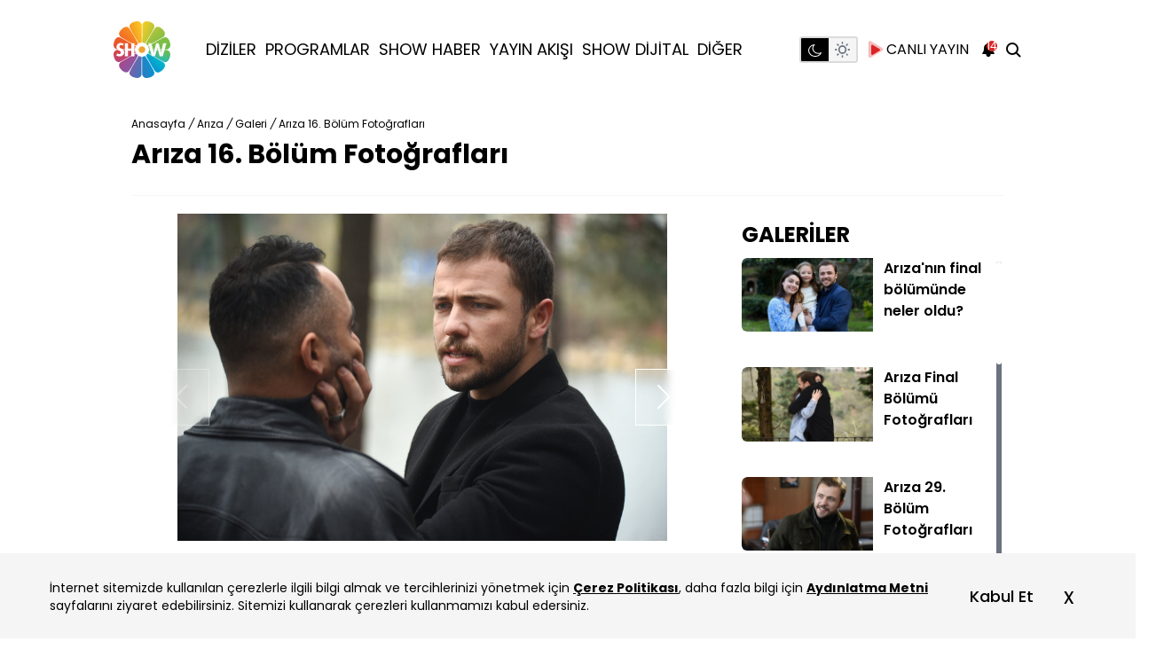

--- FILE ---
content_type: text/html; charset=utf-8
request_url: https://www.showtv.com.tr/show-tv-dizi/galeri/500340-ariza-16-bolum-fotograflari/15
body_size: 36366
content:
<!DOCTYPE html>

<html class="dark" dir="ltr" lang="tr" xmlns="http://www.w3.org/1999/xhtml" xmlns:og="http://opengraphprotocol.org/schema/" xmlns:fb="http://ogp.me/ns/fb#">

<head prefix="og: http://ogp.me/ns# fb: http://ogp.me/ns/fb# video: http://ogp.me/ns/video#">
    <script type="text/javascript" src="https://mo.ciner.com.tr/assets/js/adblock.js?v=4238" async></script><script type="text/javascript" src="https://mo.ciner.com.tr/assets/js/ads-prebid.js?v=4238" async></script>    <meta http-equiv="Content-Type" content="text/html; charset=utf-8" />
    <title>Arıza 16. Bölüm Fotoğrafları - Show TV</title>
    <meta name="description" content="Arıza yeni bölümüyle Pazar akşamı 20.00'de Show TV'de!" />    
    


    <link rel="preload" as="script" href="https://im.haberturk.com/assets/hopeplayer/v/hope-video-loader.min.js?v=0.0.47">
    <link rel="preload" href="https://www.showtv.com.tr/assets/v4/fonts/showtv-icon/showtv-icon.woff2" as="font" type="font/woff2" crossorigin>
    <link rel="preload" href="https://www.showtv.com.tr/assets/v4/fonts/poppins/poppins-v15-latin-ext_latin-700.woff" as="font" type="font/woff" crossorigin>
    <link rel="preload" href="https://www.showtv.com.tr/assets/v4/fonts/poppins/poppins-v15-latin-ext_latin-500.woff" as="font" type="font/woff" crossorigin>
    <link rel="preload" href="https://www.showtv.com.tr/assets/v4/fonts/poppins/poppins-v15-latin-ext_latin-regular.woff" as="font" type="font/woff" crossorigin>
    <link rel="preload" href="https://www.showtv.com.tr/assets/v4/fonts/poppins/poppins-v15-latin-ext_latin-600.woff" as="font" type="font/woff" crossorigin>

    
    <link rel="preconnect" href="https://fonts.googleapis.com">
    <link rel="preconnect" href="https://fonts.gstatic.com" crossorigin>

    <meta http-equiv="content-language" content="TR" />
    <meta http-equiv="X-UA-Compatible" content="IE=edge" />
    <meta http-equiv="cache-control" content="no-cache" />
    <meta http-equiv="Pragma" content="no-cache" />
    <meta http-equiv="Expires" content="-1" />
    <meta name="viewport" content="width=device-width, initial-scale=1.0">

    <link rel="preconnect" href="https://www.google-analytics.com">
    <link rel="preconnect" href="https://ssl.google-analytics.com">
    <link rel="preconnect" href="https://www.googletagmanager.com">
    <link rel="preconnect" href="https://pagead2.googlesyndication.com">
    <link rel="preconnect" href="https://tpc.googlesyndication.com">
    <link rel="preconnect" href="https://googleads.g.doubleclick.net">
    <link rel="preconnect" href="https://s0.2mdn.net">
    <link rel="preconnect" href="https://static.criteo.net">
    <link rel="preconnect" href="https://connect.facebook.net">
    <link rel="preconnect" href="https://www.facebook.com">
    <link rel="preconnect" href="https://cdn.jsdelivr.net">
    <link rel="preconnect" href="https://fonts.googleapis.com">
    <link rel="preconnect" href="https://fonts.gstatic.com" crossorigin>
    <link rel="preconnect" href="https://imasdk.googleapis.com">
    <link rel="preconnect" href="https://mo.ciner.com.tr">
    <link rel="preconnect" href="https://vmcdn.ciner.com.tr">
    <link rel="dns-prefetch" href="//www.google-analytics.com">
    <link rel="dns-prefetch" href="//ssl.google-analytics.com">
    <link rel="dns-prefetch" href="//www.googletagmanager.com">
    <link rel="dns-prefetch" href="//pagead2.googlesyndication.com">
    <link rel="dns-prefetch" href="//tpc.googlesyndication.com">
    <link rel="dns-prefetch" href="//googleads.g.doubleclick.net">
    <link rel="dns-prefetch" href="//s0.2mdn.net">
    <link rel="dns-prefetch" href="//static.criteo.net">
    <link rel="dns-prefetch" href="//connect.facebook.net">
    <link rel="dns-prefetch" href="//www.facebook.com">
    <link rel="dns-prefetch" href="//cdn.jsdelivr.net">
    <link rel="dns-prefetch" href="//fonts.googleapis.com">
    <link rel="dns-prefetch" href="//fonts.gstatic.com">
    <link rel="dns-prefetch" href="//imasdk.googleapis.com">
    <link rel="dns-prefetch" href="//mo.ciner.com.tr">
    <link rel="dns-prefetch" href="//vmcdn.ciner.com.tr">
    <link rel="dns-prefetch" href="//im.haberturk.com">

    <link rel="shortcut icon" href="/favicon.ico" />
    <link rel="manifest" href="/assets/json/manifest.json?v=441">
                    <link rel="canonical" href="https://www.showtv.com.tr/show-tv-dizi/galeri/500340-ariza-16-bolum-fotograflari" />
    

    
    <!-- Instant Articles -->
    <meta property="fb:page_id" content="119842961367526" />
    <meta property="fb:pages" content="119842961367526" />
    <meta name='Petal-Search-site-verification' content='cbdcb5e990' />

    <!-- facebook metaTags Start -->
            <meta itemprop="name" content="Arıza 16. Bölüm Fotoğrafları - Show TV" />
        <meta itemprop="description" content="Arıza yeni bölümüyle Pazar akşamı 20.00'de Show TV'de!" />
        <meta itemprop="image" content="https://im.haberturk.com/galeri/2020/12/24/ver1608893980/500340/galeri_906x510.jpg" />
        <meta itemprop="url" content="/show-tv-dizi/galeri/500340-ariza-16-bolum-fotograflari" />
        <meta itemprop="creator" content="Showtv" />
        <meta itemprop="copyrightHolder" content="Showtv" />
        <meta itemprop="provider" content="Showtv" />
        <meta itemprop="publisher" content="Showtv" />
        <meta itemprop="sourceOrganization" content="Showtv" />
        <meta itemprop="author" content="Showtv" />
        <meta itemprop="inLanguage" content="tr-TR" />
        <meta itemprop="copyrightYear" content="2026" />
        <meta itemprop="thumbnailUrl" content="https://im.haberturk.com/galeri/2020/12/24/ver1608893980/500340/galeri_906x510.jpg" />
        <meta itemprop="articleSection" content="world" />

        <meta property="og:site_name" content="Show TV" />
        <meta property="og:title" content="Arıza 16. Bölüm Fotoğrafları - Show TV" />
        <meta property="og:url" content="/show-tv-dizi/galeri/500340-ariza-16-bolum-fotograflari" />
        <meta property="og:image" content="https://im.haberturk.com/galeri/2020/12/24/ver1608893980/500340/galeri_906x510.jpg" />
        <meta property="og:type" content="article" />
        <meta property="fb:app_id" content="334142066916936" />
        <meta property="og:description" content="Arıza yeni bölümüyle Pazar akşamı 20.00'de Show TV'de!" />

        <meta name="twitter:card" content="summary_large_image" />
        <meta name="twitter:title" content="Arıza 16. Bölüm Fotoğrafları - Show TV" />
        <meta name="twitter:site" content="@showtv" />
        <meta name="twitter:creator" content="@showtv" />
        <meta name="twitter:description" content="Arıza yeni bölümüyle Pazar akşamı 20.00'de Show TV'de!" />
        <meta name="twitter:image" content="https://im.haberturk.com/galeri/2020/12/24/ver1608893980/500340/galeri_906x510.jpg" />
        <meta name="twitter:url" content="/show-tv-dizi/galeri/500340-ariza-16-bolum-fotograflari" />
        <meta name="twitter:domain" content="www.showtv.com.tr" />
                

    <link rel="preload" href="/assets/v4/dist/desktop/app.css?v=441" as="style">
    <link rel="stylesheet" href="/assets/v4/dist/desktop/app.css?v=441">

    <!-- <script type="module" src="https://unpkg.com/ionicons@5.5.2/dist/ionicons/ionicons.esm.js"></script>
    <script nomodule src="https://unpkg.com/ionicons@5.5.2/dist/ionicons/ionicons.js"></script> -->




    
    

    

    <link rel="apple-touch-icon" sizes="152x152" href="/assets/images/apple-touch-icons/152x152.png" />
    <link rel="apple-touch-icon" sizes="144x144" href="/assets/images/apple-touch-icons/144x144.png" />
    <link rel="apple-touch-icon" sizes="120x120" href="/assets/images/apple-touch-icons/120x120.png" />
    <link rel="apple-touch-icon" sizes="114x114" href="/assets/images/apple-touch-icons/114x114.png" />
    <link rel="apple-touch-icon" sizes="72x72" href="/assets/images/apple-touch-icons/72x72.png" />
    <link rel="apple-touch-icon-precomposed" href="/assets/images/apple-touch-icons/57x57.png" />


    

    
    <style>
				:root {	
			--bg-color-base:  49, 49, 49;
			--bg-color-light: 95, 95, 95;
			--bg-color-dark: 55, 55, 54;
			--text-color-base: 255,255,255;
		}
			 </style>    <!-- (C)2000-2014 Gemius SA - gemiusAudience -->
<script type="text/javascript">

var pp_gemius_identifier = 'd1A7YENs_Ck4IyKjACQO_pSrzbUi3MNeUxkOXXEpUFD.l7';
function gemius_pending(i) { window[i] = window[i] || function() {var x = window[i+'_pdata'] = window[i+'_pdata'] || []; x[x.length]=arguments;};};
gemius_pending('gemius_hit');gemius_pending('gemius_event');gemius_pending('gemius_init');gemius_pending('pp_gemius_hit');gemius_pending('pp_gemius_event');gemius_pending('pp_gemius_init');
(function(d,t) {try {var gt=d.createElement(t),s=d.getElementsByTagName(t)[0],l='http'+((location.protocol=='https:')?'s':''); gt.setAttribute('async','async');
gt.setAttribute('defer','defer'); gt.src=l+'://tr.hit.gemius.pl/xgemius.min.js'; s.parentNode.insertBefore(gt,s);} catch (e) {}})(document,'script');

  function gemius_player_pending(obj,fun) {obj[fun] = obj[fun] || function() {var x = window['gemius_player_data'] = window['gemius_player_data'] || []; x[x.length]=[this,fun,arguments];};};
  gemius_player_pending(window,"GemiusPlayer"); gemius_player_pending(GemiusPlayer.prototype,"newProgram"); gemius_player_pending(GemiusPlayer.prototype,"newAd");
  gemius_player_pending(GemiusPlayer.prototype,"adEvent"); gemius_player_pending(GemiusPlayer.prototype,"programEvent");
  (function(d,t) {try {var gt=d.createElement(t),s=d.getElementsByTagName(t)[0],l='http'+((location.protocol=='https:')?'s':''); gt.setAttribute('async','async');
  gt.setAttribute('defer','defer'); gt.src=l+'://gatr.hit.gemius.pl/gplayer.js'; s.parentNode.insertBefore(gt,s);} catch (e) {}})(document,'script');

</script>
        <script>
var allnewsImpressionArray = (typeof allnewsImpressionArray != 'undefined' && allnewsImpressionArray instanceof Array) ? allnewsImpressionArray : [];
var allnewsImpressionArrayKey = (typeof allnewsImpressionArrayKey != 'undefined' && allnewsImpressionArrayKey instanceof Array) ? allnewsImpressionArrayKey : [];
var globalBrand = 'Other';
        </script>		<!-- Begin Gtm Variables -->
		<script type="text/javascript">
			var HtIsProduction = true,
	            HtIsHomePage = false,
	            HtIsNewsPage = false,
              HtIsSpecialNews = false;
        </script>
		<!-- End Gtm Variables --><!-- Begin OGEZIO-ASYNC-OPTION Tag -->
<script type="text/javascript">
var __OGEZIO_ASYNC_OPTIONS = {"m1":10,"m2":1,"m3":"","keywords":"show tv,tv program,canl\u0131 yay\u0131n,g\u00fcn boyu,prime time,show tv yay\u0131n ak\u0131\u015f\u0131,Ar\u0131za"};
</script>
<!-- End OGEZIO-ASYNC-OPTION Tag -->                <!-- Begin Dimension Tag -->
                <script>
                dataLayer = [];
                                var autoRefreshType = "";
                dataLayer.push({
                    'hierarchy': 'Detay',
                    'category1': 'Diziler',
                    'category2': 'Arıza',
                    'category3': 'Galeriler',
                    'category4': '',
                    'detailType': 'Galeri',
                    'layoutType': '',
                    'categoryOrder': '',
                    'newsID': '500340',
                    'newsTitle': 'Arıza 16. Bölüm Fotoğrafları',
                    'editorID': '',
                    'textLength': 0,
                    'commentCount': '',
                    'photoTotalCount': '',
                    'currentPhotoNo': '',
                    'columnistName': '',
                    'adBlockUser': '',
                'loginStatus': '',
                'memberId': '',
                    'gender': '',
                    'platform': '',
                    'cinerSource': 'Show TV',
                    'nativeAd': 'No',
                    'pageType': 'Galeri',
                    'videoIncluded': 'No',
                    'webVersion': '96080',
                    'mobileVersion': '2',
                    'jsVersion': '98481',
                    'cssVersion': '98481',
                    'mvcVersion': '97957',
                    'modulesVersion': '97975',
                    'ageGroup' : '',
                    'disYazarlar' : '',
                    'dateCreated' : '',
                    'dateModified' : '',
                    'seoDisHaber' : 'no'
                    
                });
                </script>
                <!-- End Dimension Tag -->
<!-- Google Tag Manager -->
<script>(function(w,d,s,l,i){w[l]=w[l]||[];w[l].push({'gtm.start':
new Date().getTime(),event:'gtm.js'});var f=d.getElementsByTagName(s)[0],
j=d.createElement(s),dl=l!='dataLayer'?'&l='+l:'';j.async=true;j.src=
'https://www.googletagmanager.com/gtm.js?id='+i+dl;f.parentNode.insertBefore(j,f);
})(window,document,'script','dataLayer','GTM-TLCGD5Q');
var allnewsImpressionArray = (typeof allnewsImpressionArray != 'undefined' && allnewsImpressionArray instanceof Array) ? allnewsImpressionArray : [];
var allnewsImpressionArrayKey = (typeof allnewsImpressionArrayKey != 'undefined' && allnewsImpressionArrayKey instanceof Array) ? allnewsImpressionArrayKey : [];
var globalBrand = 'Other';
</script>
<!-- End Google Tag Manager --><script type="text/javascript">
(function() {
    var getCookie =function(k){return(document.cookie.match('(^|; )'+k+'=([^;]*)')||0)[2]};
    var setCookie = function (c_name, value, exdays, c_domain) {
        c_domain = (typeof c_domain === "undefined") ? "" : "domain=" + c_domain + ";";
        var exdate = new Date();
        exdate.setDate(exdate.getDate() + exdays);
        var c_value = escape(value) + ((exdays === null) ? "" : "; expires=" + exdate.toUTCString());
        document.cookie = c_name + "=" + c_value + ";" + c_domain + "path=/";
    };
    /*
    if (getCookie("uidGender") == undefined || getCookie("uidAge") == undefined || getCookie("uidGender2") == undefined || getCookie("uidAge2") == undefined) {
        var uidCheck = getCookie("uid");
        if (uidCheck != undefined) {
            uidCheck = uidCheck.replace("==","");
            xhttp = new XMLHttpRequest();
            xhttp.onreadystatechange = function() {
				if (this.readyState != 4 || this.status != 200) {
					return;
				}
				var match = new RegExp("({.*)").exec(xhttp.responseText);
				if (match != null){
					try {
						var x = match[1].replace(/'/g, '"');
						var obj = JSON.parse(x);
						setCookie("uidGender", obj.S, 30, window.location.host);
						setCookie("uidAge", obj.Y, 30, window.location.host);
						setCookie("uidPanType", "HTP", 30, window.location.host);
						setCookie("uidGender2", obj.S, 1, window.location.host);
						setCookie("uidAge2", obj.Y, 1, window.location.host);
						setCookie("uidPanType2", "HTP", 1, window.location.host);
					} catch (jsonErr) {}
				}else{
					xhttp2 = new XMLHttpRequest();
					xhttp2.onreadystatechange = function() {
						if (this.readyState == 4 && this.status == 200) {
							var match = new RegExp("({.*)").exec(xhttp2.responseText);
							if (match != null) {
								try {
									var x = match[1].replace(/'/g, '"');
									var obj = JSON.parse(x);
									setCookie("uidGender", obj.S, 30, window.location.host);
									setCookie("uidAge", obj.Y, 30, window.location.host);
									setCookie("uidPanType", "HTIP", 30, window.location.host);
									setCookie("uidGender2", obj.S, 1, window.location.host);
									setCookie("uidAge2", obj.Y, 1, window.location.host);
									setCookie("uidPanType2", "HTIP", 1, window.location.host);
								} catch (jsonErr2) {}
							}
						}
					};
					xhttp2.open("GET", "/dynamics/rdshg/7/HaberturkIncuredPanelistData/"+uidCheck, true);
					xhttp2.send();
				}
            }
            xhttp.open("GET", "/dynamics/rdshg/7/HaberturkPanelistData/"+uidCheck, true);
            xhttp.send();
        };
    }
	*/
    var _ad_blocker=!1;void 0===window.adblockDetector?_ad_blocker=!0:window.adblockDetector.init({debug:!0,found:function(){_ad_blocker=!0},notFound:function(){_ad_blocker=!1}}),setCookie("ad_blocker",_ad_blocker,30,window.location.host.replace("www.",""));
})();
</script>
<!-- Begin CBGADS script -->
<script type="text/javascript">
var cbgAdsSettings={"frameUrl":"\/adscbg\/adsFrame.html","usePrebid":false};
window.cbgAds=window.cbgAds||{cmd:[],AdsInline:function(zoneId){cbgAds.cmd.push(function(){cbgAds.AdsInline(zoneId);});}};
cbgAds.cmd.push(function(){cbgAds.AdsHeader([1207,1432,1201,1433,1203,1202]);});
</script><script type="text/javascript" async src="/adscbg/cbglout.js"></script>
<!-- End CBGADS script -->        <script>(function(){/*

Copyright The Closure Library Authors.
SPDX-License-Identifier: Apache-2.0
*/
'use strict';var g=function(a){var b=0;return function(){return b<a.length?{done:!1,value:a[b++]}:{done:!0}}},l=this||self,m=/^[\w+/_-]+[=]{0,2}$/,p=null,q=function(){},r=function(a){var b=typeof a;if("object"==b)if(a){if(a instanceof Array)return"array";if(a instanceof Object)return b;var c=Object.prototype.toString.call(a);if("[object Window]"==c)return"object";if("[object Array]"==c||"number"==typeof a.length&&"undefined"!=typeof a.splice&&"undefined"!=typeof a.propertyIsEnumerable&&!a.propertyIsEnumerable("splice"))return"array";
if("[object Function]"==c||"undefined"!=typeof a.call&&"undefined"!=typeof a.propertyIsEnumerable&&!a.propertyIsEnumerable("call"))return"function"}else return"null";else if("function"==b&&"undefined"==typeof a.call)return"object";return b},u=function(a,b){function c(){}c.prototype=b.prototype;a.prototype=new c;a.prototype.constructor=a};var v=function(a,b){Object.defineProperty(l,a,{configurable:!1,get:function(){return b},set:q})};var y=function(a,b){this.b=a===w&&b||"";this.a=x},x={},w={};var aa=function(a,b){a.src=b instanceof y&&b.constructor===y&&b.a===x?b.b:"type_error:TrustedResourceUrl";if(null===p)b:{b=l.document;if((b=b.querySelector&&b.querySelector("script[nonce]"))&&(b=b.nonce||b.getAttribute("nonce"))&&m.test(b)){p=b;break b}p=""}b=p;b&&a.setAttribute("nonce",b)};var z=function(){return Math.floor(2147483648*Math.random()).toString(36)+Math.abs(Math.floor(2147483648*Math.random())^+new Date).toString(36)};var A=function(a,b){b=String(b);"application/xhtml+xml"===a.contentType&&(b=b.toLowerCase());return a.createElement(b)},B=function(a){this.a=a||l.document||document};B.prototype.appendChild=function(a,b){a.appendChild(b)};var C=function(a,b,c,d,e,f){try{var k=a.a,h=A(a.a,"SCRIPT");h.async=!0;aa(h,b);k.head.appendChild(h);h.addEventListener("load",function(){e();d&&k.head.removeChild(h)});h.addEventListener("error",function(){0<c?C(a,b,c-1,d,e,f):(d&&k.head.removeChild(h),f())})}catch(n){f()}};var ba=l.atob("aHR0cHM6Ly93d3cuZ3N0YXRpYy5jb20vaW1hZ2VzL2ljb25zL21hdGVyaWFsL3N5c3RlbS8xeC93YXJuaW5nX2FtYmVyXzI0ZHAucG5n"),ca=l.atob("WW91IGFyZSBzZWVpbmcgdGhpcyBtZXNzYWdlIGJlY2F1c2UgYWQgb3Igc2NyaXB0IGJsb2NraW5nIHNvZnR3YXJlIGlzIGludGVyZmVyaW5nIHdpdGggdGhpcyBwYWdlLg=="),da=l.atob("RGlzYWJsZSBhbnkgYWQgb3Igc2NyaXB0IGJsb2NraW5nIHNvZnR3YXJlLCB0aGVuIHJlbG9hZCB0aGlzIHBhZ2Uu"),ea=function(a,b,c){this.b=a;this.f=new B(this.b);this.a=null;this.c=[];this.g=!1;this.i=b;this.h=c},F=function(a){if(a.b.body&&!a.g){var b=
function(){D(a);l.setTimeout(function(){return E(a,3)},50)};C(a.f,a.i,2,!0,function(){l[a.h]||b()},b);a.g=!0}},D=function(a){for(var b=G(1,5),c=0;c<b;c++){var d=H(a);a.b.body.appendChild(d);a.c.push(d)}b=H(a);b.style.bottom="0";b.style.left="0";b.style.position="fixed";b.style.width=G(100,110).toString()+"%";b.style.zIndex=G(2147483544,2147483644).toString();b.style["background-color"]=I(249,259,242,252,219,229);b.style["box-shadow"]="0 0 12px #888";b.style.color=I(0,10,0,10,0,10);b.style.display=
"flex";b.style["justify-content"]="center";b.style["font-family"]="Roboto, Arial";c=H(a);c.style.width=G(80,85).toString()+"%";c.style.maxWidth=G(750,775).toString()+"px";c.style.margin="24px";c.style.display="flex";c.style["align-items"]="flex-start";c.style["justify-content"]="center";d=A(a.f.a,"IMG");d.className=z();d.src=ba;d.style.height="24px";d.style.width="24px";d.style["padding-right"]="16px";var e=H(a),f=H(a);f.style["font-weight"]="bold";f.textContent=ca;var k=H(a);k.textContent=da;J(a,
e,f);J(a,e,k);J(a,c,d);J(a,c,e);J(a,b,c);a.a=b;a.b.body.appendChild(a.a);b=G(1,5);for(c=0;c<b;c++)d=H(a),a.b.body.appendChild(d),a.c.push(d)},J=function(a,b,c){for(var d=G(1,5),e=0;e<d;e++){var f=H(a);b.appendChild(f)}b.appendChild(c);c=G(1,5);for(d=0;d<c;d++)e=H(a),b.appendChild(e)},G=function(a,b){return Math.floor(a+Math.random()*(b-a))},I=function(a,b,c,d,e,f){return"rgb("+G(Math.max(a,0),Math.min(b,255)).toString()+","+G(Math.max(c,0),Math.min(d,255)).toString()+","+G(Math.max(e,0),Math.min(f,
255)).toString()+")"},H=function(a){a=A(a.f.a,"DIV");a.className=z();return a},E=function(a,b){0>=b||null!=a.a&&0!=a.a.offsetHeight&&0!=a.a.offsetWidth||(fa(a),D(a),l.setTimeout(function(){return E(a,b-1)},50))},fa=function(a){var b=a.c;var c="undefined"!=typeof Symbol&&Symbol.iterator&&b[Symbol.iterator];b=c?c.call(b):{next:g(b)};for(c=b.next();!c.done;c=b.next())(c=c.value)&&c.parentNode&&c.parentNode.removeChild(c);a.c=[];(b=a.a)&&b.parentNode&&b.parentNode.removeChild(b);a.a=null};var ia=function(a,b,c,d,e){var f=ha(c),k=function(n){n.appendChild(f);l.setTimeout(function(){f?(0!==f.offsetHeight&&0!==f.offsetWidth?b():a(),f.parentNode&&f.parentNode.removeChild(f)):a()},d)},h=function(n){document.body?k(document.body):0<n?l.setTimeout(function(){h(n-1)},e):b()};h(3)},ha=function(a){var b=document.createElement("div");b.className=a;b.style.width="1px";b.style.height="1px";b.style.position="absolute";b.style.left="-10000px";b.style.top="-10000px";b.style.zIndex="-10000";return b};var K={},L=null;var M=function(){},N="function"==typeof Uint8Array,O=function(a,b){a.b=null;b||(b=[]);a.j=void 0;a.f=-1;a.a=b;a:{if(b=a.a.length){--b;var c=a.a[b];if(!(null===c||"object"!=typeof c||Array.isArray(c)||N&&c instanceof Uint8Array)){a.g=b-a.f;a.c=c;break a}}a.g=Number.MAX_VALUE}a.i={}},P=[],Q=function(a,b){if(b<a.g){b+=a.f;var c=a.a[b];return c===P?a.a[b]=[]:c}if(a.c)return c=a.c[b],c===P?a.c[b]=[]:c},R=function(a,b,c){a.b||(a.b={});if(!a.b[c]){var d=Q(a,c);d&&(a.b[c]=new b(d))}return a.b[c]};
M.prototype.h=N?function(){var a=Uint8Array.prototype.toJSON;Uint8Array.prototype.toJSON=function(){var b;void 0===b&&(b=0);if(!L){L={};for(var c="ABCDEFGHIJKLMNOPQRSTUVWXYZabcdefghijklmnopqrstuvwxyz0123456789".split(""),d=["+/=","+/","-_=","-_.","-_"],e=0;5>e;e++){var f=c.concat(d[e].split(""));K[e]=f;for(var k=0;k<f.length;k++){var h=f[k];void 0===L[h]&&(L[h]=k)}}}b=K[b];c=[];for(d=0;d<this.length;d+=3){var n=this[d],t=(e=d+1<this.length)?this[d+1]:0;h=(f=d+2<this.length)?this[d+2]:0;k=n>>2;n=(n&
3)<<4|t>>4;t=(t&15)<<2|h>>6;h&=63;f||(h=64,e||(t=64));c.push(b[k],b[n],b[t]||"",b[h]||"")}return c.join("")};try{return JSON.stringify(this.a&&this.a,S)}finally{Uint8Array.prototype.toJSON=a}}:function(){return JSON.stringify(this.a&&this.a,S)};var S=function(a,b){return"number"!==typeof b||!isNaN(b)&&Infinity!==b&&-Infinity!==b?b:String(b)};M.prototype.toString=function(){return this.a.toString()};var T=function(a){O(this,a)};u(T,M);var U=function(a){O(this,a)};u(U,M);var ja=function(a,b){this.c=new B(a);var c=R(b,T,5);c=new y(w,Q(c,4)||"");this.b=new ea(a,c,Q(b,4));this.a=b},ka=function(a,b,c,d){b=new T(b?JSON.parse(b):null);b=new y(w,Q(b,4)||"");C(a.c,b,3,!1,c,function(){ia(function(){F(a.b);d(!1)},function(){d(!0)},Q(a.a,2),Q(a.a,3),Q(a.a,1))})};var la=function(a,b){V(a,"internal_api_load_with_sb",function(c,d,e){ka(b,c,d,e)});V(a,"internal_api_sb",function(){F(b.b)})},V=function(a,b,c){a=l.btoa(a+b);v(a,c)},W=function(a,b,c){for(var d=[],e=2;e<arguments.length;++e)d[e-2]=arguments[e];e=l.btoa(a+b);e=l[e];if("function"==r(e))e.apply(null,d);else throw Error("API not exported.");};var X=function(a){O(this,a)};u(X,M);var Y=function(a){this.h=window;this.a=a;this.b=Q(this.a,1);this.f=R(this.a,T,2);this.g=R(this.a,U,3);this.c=!1};Y.prototype.start=function(){ma();var a=new ja(this.h.document,this.g);la(this.b,a);na(this)};
var ma=function(){var a=function(){if(!l.frames.googlefcPresent)if(document.body){var b=document.createElement("iframe");b.style.display="none";b.style.width="0px";b.style.height="0px";b.style.border="none";b.style.zIndex="-1000";b.style.left="-1000px";b.style.top="-1000px";b.name="googlefcPresent";document.body.appendChild(b)}else l.setTimeout(a,5)};a()},na=function(a){var b=Date.now();W(a.b,"internal_api_load_with_sb",a.f.h(),function(){var c;var d=a.b,e=l[l.btoa(d+"loader_js")];if(e){e=l.atob(e);
e=parseInt(e,10);d=l.btoa(d+"loader_js").split(".");var f=l;d[0]in f||"undefined"==typeof f.execScript||f.execScript("var "+d[0]);for(;d.length&&(c=d.shift());)d.length?f[c]&&f[c]!==Object.prototype[c]?f=f[c]:f=f[c]={}:f[c]=null;c=Math.abs(b-e);c=1728E5>c?0:c}else c=-1;0!=c&&(W(a.b,"internal_api_sb"),Z(a,Q(a.a,6)))},function(c){Z(a,c?Q(a.a,4):Q(a.a,5))})},Z=function(a,b){a.c||(a.c=!0,a=new l.XMLHttpRequest,a.open("GET",b,!0),a.send())};(function(a,b){l[a]=function(c){for(var d=[],e=0;e<arguments.length;++e)d[e-0]=arguments[e];l[a]=q;b.apply(null,d)}})("__d3lUW8vwsKlB__",function(a){"function"==typeof window.atob&&(a=window.atob(a),a=new X(a?JSON.parse(a):null),(new Y(a)).start())});}).call(this);

window.__d3lUW8vwsKlB__("[base64]");</script>
        <script>
        var SHOWTV_URL = "https://www.showtv.com.tr";

        
            var content_type = "dizi";
            var content_name = "ariza";

            </script>

    
    <script>
        var netmera = netmera || [];
        window.addEventListener('load', function() {
            var s = document.createElement('script');
            s.src = '//cdn.netmera-web.com/wsdkjs/jmvO3hELF6AxxwUiQ6MyZorJ3upVWhw-bEv64SeJFFqFgJYquZsuxQ';
            s.async = true;
            document.body.appendChild(s);
        });
    </script>

</head>

<body class="m-auto overflow-x-hidden text-base dark:bg-black bg-white dark:text-white">

    <!-- Google Tag Manager (noscript) -->
<noscript><iframe src="https://www.googletagmanager.com/ns.html?id=GTM-TLCGD5Q"
height="0" width="0" style="display:none;visibility:hidden"></iframe></noscript>
<!-- End Google Tag Manager (noscript) -->    <!-- End Google Tag Manager (noscript) -->

    <div class="widget-masthead type1 max-md:min-h-[120px] max-md:w-full">
        <div id="zone_1201" zone-id="1201" data-zone-id="1201" class="ads-zone MustHead" zone-viewtype="banner" data-zone-viewtype="banner" zone-keywords="custom1=http://www.showtv.com.tr/show-tv-dizi/galeri/500340-ariza-16-bolum-fotograflari/15&amp;custom2=http://www.showtv.com.tr/show-tv-dizi/galeri/500340-ariza-16-bolum-fotograflari/15" data-zone-keywords="custom1=http://www.showtv.com.tr/show-tv-dizi/galeri/500340-ariza-16-bolum-fotograflari/15&amp;custom2=http://www.showtv.com.tr/show-tv-dizi/galeri/500340-ariza-16-bolum-fotograflari/15"><script type="text/javascript">cbgAds.AdsInline(1201);</script></div><div id="zone_1433" zone-id="1433" data-zone-id="1433" class="ads-zone MustHead" zone-viewtype="banner" data-zone-viewtype="banner" zone-keywords="custom1=http://www.showtv.com.tr/show-tv-dizi/galeri/500340-ariza-16-bolum-fotograflari/15&amp;custom2=http://www.showtv.com.tr/show-tv-dizi/galeri/500340-ariza-16-bolum-fotograflari/15" data-zone-keywords="custom1=http://www.showtv.com.tr/show-tv-dizi/galeri/500340-ariza-16-bolum-fotograflari/15&amp;custom2=http://www.showtv.com.tr/show-tv-dizi/galeri/500340-ariza-16-bolum-fotograflari/15"><script type="text/javascript">cbgAds.AdsInline(1433);</script></div>    </div>


    <div class="container h-full mx-auto relative">
            </div>

    


    <div class="master">
        

<header class="w-full z-50 top-0 h-28 max-lg:h-24 px-5 max-lg:px-3.5 max-md:px-0 sticky bg-white dark:bg-[#1A1A1A] max-md:h-14 max-md:dark:bg-black max-md:bg-white">
    <div class="h-full flex justify-between items-center container mx-auto relative max-md:px-3">
        <button title="Menü" aria-label="Menü" class="hidden max-md:flex justify-center items-center h-full menu-open"> <i class="showtv-icon-menu-outline"></i> </button>
        <div class="left flex">
            <div class="w-16 max-lg:w-14 max-md:absolute max-md:left-1/2 max-md:right-auto max-md:inset-0 max-md:m-auto max-md:bottom-auto max-md:z-40 max-md:translate-y-1/2 max-md:-translate-x-1/2">
                <a href="/" title="Show Tv" class="w-full block">
                    <img class="w-full h-16 max-lg:h-14" src="/assets/v4/images/common/logo/svg/show-tv-logo.svg" alt="Show Tv">
                </a>
            </div>
            <div class="pl-10 max-xl:pl-5 menu max-md:fixed max-md:dark:bg-neutral-800 max-md:bg-neutral-100 max-md:z-50 max-md:top-0 max-md:left-0 max-md:h-screen max-md:w-full max-md:-translate-x-full max-md:pl-0">
                <div class="menu-wrapper-close absolute top-0 right-2.5 z-40 h-12 justify-center items-center hidden max-md:flex"><i class="text-4xl showtv-icon-close"></i></div>
                <nav class="h-full flex items-center max-md:w-full max-md:px-5 max-md:overflow-scroll max-md:overscroll-none max-md:h-[calc(100%-25px)] max-md:justify-center max-md:flex-wrap max-md:!overflow-hidden">
                    <ul class="flex relative text-xl max-[1616px]:text-lg max-lg:text-base max-[930px]:text-sm max-md:text-2xl max-md:font-bold max-md:w-full max-md:block max-md:text-center">
                        <li class="mr-5 max-lg:mr-3 relative sub-menu max-md:mb-3.5 max-[1616px]:mr-2.5 max-md:mr-0"><a class="hover:[color:#95815a] transition duration-200 delay-100 ease-out hover:ease-in max-md:border-b max-md:border-dashed max-md:border-black " title="Diziler" href="/diziler">DİZİLER</a>
                            <div class="widget-sub-menu vertical-slider hidden dark:bg-neutral-800 bg-neutral-100 w-[500px] absolute top-16 left-0 z-50 pt-14 pb-10 px-5 border dark:border-gray-400 max-md:w-full max-md:h-auto max-md:pt-10 max-md:pb-10 max-md:px-3 max-md:static max-md:top-auto max-md:left-auto">
                                <span class="w-7 absolute left-5 -top-5 z-10 max-md:hidden">
                                    <div class="w-0 h-0
                                        border-l-[13px] border-l-transparent
                                        border-b-[20px] border-b-neutral-100 dark:border-b-neutral-800
                                        border-r-[13px] border-r-transparent">
                                    </div>
                                </span>
                                <div class="w-full slider-container relative overflow-hidden  h-full mb-8">
                                    <div class="w-full swiper-container swiper slider-custom h-full max-h-[300px] xl:max-h-[410px] 2xl:max-h-[500px]" data-swiper-click-init="true" data-swiper='{
                                "direction": "vertical",
                                "slidesPerView": "auto",
                                "spaceBetween": 10,
                                "freeMode": true,
                                "breakpoints": {
                                    "768": {
                                        "spaceBetween": 20
                                    }
                                },
                                "lazy": {
                                    "loadPrevNext": true,
                                    "loadPrevNextAmount": 5
                                },
                                "scrollbar": {
                                  "el": ".swiper-scrollbar",
                                  "draggable": true
                                },
                               "mousewheel": true
                            }'>
                                        <div class="swiper-wrapper">

                                            
                                                <div class="swiper-slide h-auto overflow-hidden">
                                                    <a class="w-full block relative rounded-md overflow-hidden hover:[color:#95815a] " title="Veliaht" href="/dizi/tanitim/veliaht/3003">
                                                        <figure class="flex items-center">
                                                            <div class=" w-2/5">
                                                                <div class="aspect-w-16 aspect-h-9 rounded-md overflow-hidden rounded-tr-none rounded-br-none">
                                                                    <img data-src="https://mo.ciner.com.tr/showtv/iu/393x220/veliaht.jpg?v=1769028249" alt="Veliaht" class="swiper-lazy">
                                                                </div>
                                                            </div>
                                                            <figcaption class="relative w-3/5 p-3">
                                                                <span class="text-xl max-md:text-base font-bold text-ellipsis line-clamp-2">Veliaht</span>
                                                                <span class="text-base max-md:text-sm max-md:font-normal text-ellipsis line-clamp-2">
                                                                                                                                            <span class="after:content-['l'] after:px-1">YENİ BÖLÜM</span>
                                                                    
                                                                                                                                            <span class="after:content-['l'] after:px-1">BU AKŞAM</span>
                                                                    
                                                                                                                                            <span>20.00</span>
                                                                                                                                    </span>
                                                            </figcaption>
                                                        </figure>
                                                    </a>
                                                </div>

                                            
                                                <div class="swiper-slide h-auto overflow-hidden">
                                                    <a class="w-full block relative rounded-md overflow-hidden hover:[color:#95815a] " title="Kızılcık Şerbeti" href="/dizi/tanitim/kizilcik-serbeti/2875">
                                                        <figure class="flex items-center">
                                                            <div class=" w-2/5">
                                                                <div class="aspect-w-16 aspect-h-9 rounded-md overflow-hidden rounded-tr-none rounded-br-none">
                                                                    <img data-src="https://mo.ciner.com.tr/showtv/iu/393x220/kizilcik-serbeti.jpg?v=1769028262" alt="Kızılcık Şerbeti" class="swiper-lazy">
                                                                </div>
                                                            </div>
                                                            <figcaption class="relative w-3/5 p-3">
                                                                <span class="text-xl max-md:text-base font-bold text-ellipsis line-clamp-2">Kızılcık Şerbeti</span>
                                                                <span class="text-base max-md:text-sm max-md:font-normal text-ellipsis line-clamp-2">
                                                                                                                                            <span class="after:content-['l'] after:px-1">YENİ BÖLÜM</span>
                                                                    
                                                                                                                                            <span class="after:content-['l'] after:px-1">YARIN</span>
                                                                    
                                                                                                                                            <span>20.00</span>
                                                                                                                                    </span>
                                                            </figcaption>
                                                        </figure>
                                                    </a>
                                                </div>

                                            
                                                <div class="swiper-slide h-auto overflow-hidden">
                                                    <a class="w-full block relative rounded-md overflow-hidden hover:[color:#95815a] " title="Rüya Gibi" href="/dizi/tanitim/ruya-gibi/3048">
                                                        <figure class="flex items-center">
                                                            <div class=" w-2/5">
                                                                <div class="aspect-w-16 aspect-h-9 rounded-md overflow-hidden rounded-tr-none rounded-br-none">
                                                                    <img data-src="https://mo.ciner.com.tr/showtv/iu/393x220/ruya-gibi.jpg?v=1769082738" alt="Rüya Gibi" class="swiper-lazy">
                                                                </div>
                                                            </div>
                                                            <figcaption class="relative w-3/5 p-3">
                                                                <span class="text-xl max-md:text-base font-bold text-ellipsis line-clamp-2">Rüya Gibi</span>
                                                                <span class="text-base max-md:text-sm max-md:font-normal text-ellipsis line-clamp-2">
                                                                                                                                            <span class="after:content-['l'] after:px-1">YENİ BÖLÜM</span>
                                                                    
                                                                                                                                            <span class="after:content-['l'] after:px-1">PAZAR</span>
                                                                    
                                                                                                                                            <span>20.00</span>
                                                                                                                                    </span>
                                                            </figcaption>
                                                        </figure>
                                                    </a>
                                                </div>

                                            
                                        </div>
                                        <div class="swiper-scrollbar !w-1.5 bg-gray-500"></div>
                                    </div>
                                </div>
                                <div class="grid grid-cols-2 gap-5">
                                    <a class="text-base py-2 border dark:border-gray-400 text-center hover:[color:#95815a] max-md:text-sm max-md:font-normal" title="Tüm Diziler" href="/diziler">Tüm Diziler</a>
                                    <a class="text-base py-2 border dark:border-gray-400 text-center hover:[color:#95815a] max-md:text-sm max-md:font-normal" title="Arşivdeki Diziler" href="/diziler/arsivdeki-diziler">Arşivdeki Diziler</a>
                                </div>
                            </div>
                        </li>

                        <li class="mr-5 max-lg:mr-3 relative sub-menu max-md:mb-3.5 max-md:text-2xl max-[1616px]:mr-2.5 max-md:mr-0"><a class="hover:[color:#95815a] transition duration-200 delay-100 ease-out hover:ease-in max-md:border-b max-md:border-dashed max-md:border-black " title="Programlar" href="/programlar">PROGRAMLAR</a>
                            <div class="widget-sub-menu vertical-slider hidden dark:bg-neutral-800 bg-neutral-100 w-[500px] absolute top-16 left-0 z-50 pt-14 pb-10 px-5 border dark:border-gray-400 max-md:w-full max-md:h-auto max-md:pt-10 max-md:pb-10 max-md:px-3 max-md:static max-md:top-auto max-md:left-auto">
                                <span class="w-7 absolute left-5 -top-5 z-10 max-md:hidden">
                                    <div class="w-0 h-0
                                        border-l-[13px] border-l-transparent
                                        border-b-[20px] border-b-neutral-100 dark:border-b-neutral-800
                                        border-r-[13px] border-r-transparent">
                                    </div>
                                </span>
                                <div class="w-full slider-container relative overflow-hidden  h-full mb-8">
                                    <div class="w-full swiper-container swiper slider-custom h-full max-h-[300px] xl:max-h-[410px] 2xl:max-h-[500px]" data-swiper-click-init="true" data-swiper='{
                                "direction": "vertical",
                                "slidesPerView": "auto",
                                "spaceBetween": 10,
                                "freeMode": true,
                                "breakpoints": {
                                    "768": {
                                        "spaceBetween": 20
                                    }
                                },
                                "lazy": {
                                    "loadPrevNext": true,
                                    "loadPrevNextAmount": 5
                                },
                                "scrollbar": {
                                  "el": ".swiper-scrollbar",
                                  "draggable": true
                                },
                               "mousewheel": true
                            }'>
                                        <div class="swiper-wrapper">

                                            
                                                <div class="swiper-slide h-auto overflow-hidden">
                                                    <a class="w-full block relative rounded-md overflow-hidden hover:[color:#95815a] " title="Gelin Evi" href="/programlar/tanitim/gelin-evi/1552">
                                                        <figure class="flex items-center">
                                                            <div class=" w-2/5">
                                                                <div class="aspect-w-16 aspect-h-9 rounded-md overflow-hidden rounded-tr-none rounded-br-none">
                                                                    <img data-src="https://mo.ciner.com.tr/showtv/iu/393x220/gelin-evi.jpg?v=1766742191" alt="Gelin Evi" class="swiper-lazy">
                                                                </div>
                                                            </div>
                                                            <figcaption class="relative w-3/5 p-3">
                                                                <span class="text-xl max-md:text-base font-bold text-ellipsis line-clamp-2">Gelin Evi</span>
                                                                <span class="text-base max-md:text-sm max-md:font-normal text-ellipsis line-clamp-2">

                                                                                                                                            <span class="after:content-['l'] after:px-1">YENİ BÖLÜM</span>
                                                                    
                                                                                                                                            <span class="after:content-['l'] after:px-1">HAFTA İÇİ</span>
                                                                    
                                                                                                                                            <span>12.30</span>
                                                                                                                                    </span>
                                                            </figcaption>
                                                        </figure>
                                                    </a>
                                                </div>

                                            
                                                <div class="swiper-slide h-auto overflow-hidden">
                                                    <a class="w-full block relative rounded-md overflow-hidden hover:[color:#95815a] " title="Didem Arslan Yılmaz'la Vazgeçme" href="/programlar/tanitim/didem-arslan-yilmazla-vazgecme/2742">
                                                        <figure class="flex items-center">
                                                            <div class=" w-2/5">
                                                                <div class="aspect-w-16 aspect-h-9 rounded-md overflow-hidden rounded-tr-none rounded-br-none">
                                                                    <img data-src="https://mo.ciner.com.tr/showtv/iu/393x220/didem-arslan-yilmazla-vazgecme.jpg?v=1766740490" alt="Didem Arslan Yılmaz'la Vazgeçme" class="swiper-lazy">
                                                                </div>
                                                            </div>
                                                            <figcaption class="relative w-3/5 p-3">
                                                                <span class="text-xl max-md:text-base font-bold text-ellipsis line-clamp-2">Didem Arslan Yılmaz'la Vazgeçme</span>
                                                                <span class="text-base max-md:text-sm max-md:font-normal text-ellipsis line-clamp-2">

                                                                                                                                            <span class="after:content-['l'] after:px-1">CANLI</span>
                                                                    
                                                                                                                                            <span class="after:content-['l'] after:px-1">HAFTA İÇİ</span>
                                                                    
                                                                                                                                            <span>15.00</span>
                                                                                                                                    </span>
                                                            </figcaption>
                                                        </figure>
                                                    </a>
                                                </div>

                                            
                                                <div class="swiper-slide h-auto overflow-hidden">
                                                    <a class="w-full block relative rounded-md overflow-hidden hover:[color:#95815a] " title="Güldür Güldür Show" href="/programlar/tanitim/guldur-guldur/1534">
                                                        <figure class="flex items-center">
                                                            <div class=" w-2/5">
                                                                <div class="aspect-w-16 aspect-h-9 rounded-md overflow-hidden rounded-tr-none rounded-br-none">
                                                                    <img data-src="https://mo.ciner.com.tr/showtv/iu/393x220/guldur-guldur.jpg?v=1768631489" alt="Güldür Güldür Show" class="swiper-lazy">
                                                                </div>
                                                            </div>
                                                            <figcaption class="relative w-3/5 p-3">
                                                                <span class="text-xl max-md:text-base font-bold text-ellipsis line-clamp-2">Güldür Güldür Show</span>
                                                                <span class="text-base max-md:text-sm max-md:font-normal text-ellipsis line-clamp-2">

                                                                                                                                            <span class="after:content-['l'] after:px-1">YENİ BÖLÜM</span>
                                                                    
                                                                                                                                            <span class="after:content-['l'] after:px-1">31 OCAK CUMARTESİ</span>
                                                                    
                                                                                                                                            <span>20.00</span>
                                                                                                                                    </span>
                                                            </figcaption>
                                                        </figure>
                                                    </a>
                                                </div>

                                            
                                                <div class="swiper-slide h-auto overflow-hidden">
                                                    <a class="w-full block relative rounded-md overflow-hidden hover:[color:#95815a] " title="Cumartesi Sürprizi" href="/programlar/tanitim/cumartesi-surprizi/1586">
                                                        <figure class="flex items-center">
                                                            <div class=" w-2/5">
                                                                <div class="aspect-w-16 aspect-h-9 rounded-md overflow-hidden rounded-tr-none rounded-br-none">
                                                                    <img data-src="https://mo.ciner.com.tr/showtv/iu/393x220/cumartesi-surprizi.jpg?v=1759828727" alt="Cumartesi Sürprizi" class="swiper-lazy">
                                                                </div>
                                                            </div>
                                                            <figcaption class="relative w-3/5 p-3">
                                                                <span class="text-xl max-md:text-base font-bold text-ellipsis line-clamp-2">Cumartesi Sürprizi</span>
                                                                <span class="text-base max-md:text-sm max-md:font-normal text-ellipsis line-clamp-2">

                                                                                                                                            <span class="after:content-['l'] after:px-1">CANLI</span>
                                                                    
                                                                                                                                            <span class="after:content-['l'] after:px-1">CUMARTESİ</span>
                                                                    
                                                                                                                                            <span>10:00</span>
                                                                                                                                    </span>
                                                            </figcaption>
                                                        </figure>
                                                    </a>
                                                </div>

                                            
                                                <div class="swiper-slide h-auto overflow-hidden">
                                                    <a class="w-full block relative rounded-md overflow-hidden hover:[color:#95815a] " title="Pazar Sürprizi" href="/programlar/tanitim/pazar-surprizi/1585">
                                                        <figure class="flex items-center">
                                                            <div class=" w-2/5">
                                                                <div class="aspect-w-16 aspect-h-9 rounded-md overflow-hidden rounded-tr-none rounded-br-none">
                                                                    <img data-src="https://mo.ciner.com.tr/showtv/iu/393x220/pazar-surprizi.jpg?v=1759828719" alt="Pazar Sürprizi" class="swiper-lazy">
                                                                </div>
                                                            </div>
                                                            <figcaption class="relative w-3/5 p-3">
                                                                <span class="text-xl max-md:text-base font-bold text-ellipsis line-clamp-2">Pazar Sürprizi</span>
                                                                <span class="text-base max-md:text-sm max-md:font-normal text-ellipsis line-clamp-2">

                                                                                                                                            <span class="after:content-['l'] after:px-1">CANLI</span>
                                                                    
                                                                                                                                            <span class="after:content-['l'] after:px-1">PAZAR</span>
                                                                    
                                                                                                                                            <span>10:00</span>
                                                                                                                                    </span>
                                                            </figcaption>
                                                        </figure>
                                                    </a>
                                                </div>

                                            
                                        </div>
                                        <div class="swiper-scrollbar !w-1.5 bg-gray-500"></div>
                                    </div>
                                </div>
                                <div class="grid grid-cols-2 gap-5">
                                    <a class="text-base py-2 border dark:border-gray-400 text-center hover:[color:#95815a] max-md:text-sm max-md:font-normal" title="Tüm Programlar" href="/programlar">Tüm Programlar</a>
                                    <a class="text-base py-2 border dark:border-gray-400 text-center hover:[color:#95815a] max-md:text-sm max-md:font-normal" title="Arşivdeki Programlar" href="/programlar/arsivdeki-programlar">Arşivdeki Programlar</a>
                                </div>
                            </div>
                        </li>

                        <li class="mr-5 max-lg:mr-3 max-md:mb-3.5 max-md:text-2xl max-[1616px]:mr-2.5 max-md:mr-0"><a class="hover:[color:#95815a] transition duration-200 delay-100 ease-out hover:ease-in  max-md:border-b max-md:border-dashed max-md:border-black" title="Show Haber" href="/show-haber">SHOW HABER</a></li>
                        <li class="mr-5 max-lg:mr-3 max-md:mb-3.5 max-md:text-2xl max-[1616px]:mr-2.5 max-md:mr-0"><a class="hover:[color:#95815a] transition duration-200 delay-100 ease-out hover:ease-in max-md:border-b max-md:border-dashed max-md:border-black " title="Yayın Akışı" href="/yayin-akisi">YAYIN AKIŞI</a></li>
                        <li class="mr-5 max-lg:mr-3 relative sub-menu max-md:mb-3.5 max-md:text-2xl max-[1616px]:mr-2.5 max-md:mr-0"><a class="hover:[color:#95815a] transition duration-200 delay-100 ease-out hover:ease-in max-md:border-b max-md:border-dashed max-md:border-black " title="SHOW DİJİTAL" href="/show-dijital">SHOW DİJİTAL</a></li>
                        <li class="mr-5 max-lg:mr-3 relative sub-menu max-md:mb-3.5 max-md:text-2xl max-[1616px]:mr-2.5 max-md:mr-0"><a class="hover:[color:#95815a] transition duration-200 delay-100 ease-out hover:ease-in max-md:border-b max-md:border-dashed max-md:border-black " title="DİĞER" href="javascript:;">DİĞER</a>
                            <div class="widget-sub-menu vertical-slider hidden dark:bg-neutral-800 bg-neutral-100 w-[500px] absolute top-16 right-0 z-50 pt-14 pb-10 px-5 border dark:border-gray-400 max-md:w-full max-md:h-auto max-md:pt-10 max-md:pb-10 max-md:px-3 max-md:static max-md:top-auto max-md:left-auto">
                                <span class="w-7 absolute right-3 -top-5 z-10 max-md:hidden">
                                    <div class="w-0 h-0
                                        border-l-[13px] border-l-transparent
                                        border-b-[20px] border-b-neutral-100 dark:border-b-neutral-800
                                        border-r-[13px] border-r-transparent">
                                    </div>
                                </span>
                                <div class="w-full slider-container relative overflow-hidden  h-full mb-5">
                                    <div class="w-full swiper-container swiper slider-custom h-full max-h-[300px] xl:max-h-[450px]" data-swiper-click-init="true" data-swiper='{
                                "direction": "vertical",
                                "slidesPerView": "auto",
                                "spaceBetween": 10,
                                "freeMode": true,
                                "breakpoints": {
                                    "768": {
                                        "spaceBetween": 20
                                    }
                                },
                                "lazy": {
                                    "loadPrevNext": true,
                                    "loadPrevNextAmount": 3
                                },
                                "scrollbar": {
                                  "el": ".swiper-scrollbar",
                                  "draggable": true
                                },
                               "mousewheel": true
                            }'>
                                        <div class="swiper-wrapper">
                                            <div class="swiper-slide h-auto overflow-hidden">
                                                <a class="w-full block relative rounded-md overflow-hidden hover:[color:#95815a] " title="Show TV Yıldızları" href="/showtv-yildizlari">
                                                    <figure class="flex items-center">
                                                        <div class=" w-1/2">
                                                            <div class="aspect-w-16 aspect-h-9 rounded-md overflow-hidden rounded-tr-none rounded-br-none">
                                                                <img data-src="/assets/v4/images/common/brand/showtv-yildizlari-m.png" alt="Show TV Yıldızları" class="swiper-lazy">
                                                            </div>
                                                        </div>
                                                        <figcaption class="relative w-1/2 p-3">
                                                            <span class="text-xl max-md:text-base font-bold text-ellipsis line-clamp-2">Show TV Yıldızları</span>
                                                        </figcaption>
                                                    </figure>
                                                </a>
                                            </div>
                                            <div class="swiper-slide h-auto overflow-hidden">
                                                <a class="w-full block relative rounded-md overflow-hidden hover:[color:#95815a]" title="Başvuru Formu" href="/basvuru">
                                                    <figure class="flex items-center">
                                                        <div class="w-1/2">
                                                            <div class="aspect-w-16 aspect-h-9 rounded-md overflow-hidden rounded-tr-none rounded-br-none">
                                                                <img data-src="/assets/v4/images/common/brand/basvuru.png" alt="Başvuru Formu" class="swiper-lazy">
                                                            </div>
                                                        </div>
                                                        <figcaption class="relative w-1/2 p-3">
                                                            <span class="text-xl max-md:text-base font-bold text-ellipsis line-clamp-2">Başvuru Formu</span>
                                                        </figcaption>
                                                    </figure>
                                                </a>
                                            </div>
                                            <div class="swiper-slide h-auto overflow-hidden">
                                                <a class="w-full block relative rounded-md overflow-hidden hover:[color:#95815a] " title="Yemek Tarifleri" href="/yemek-tarifleri">
                                                    <figure class="flex items-center">
                                                        <div class=" w-1/2">
                                                            <div class="aspect-w-16 aspect-h-9 rounded-md overflow-hidden rounded-tr-none rounded-br-none">
                                                                <img data-src="/assets/v4/images/common/brand/yemek-tarifleri.png" alt="Yemek Tarifleri" class="swiper-lazy">
                                                            </div>
                                                        </div>
                                                        <figcaption class="relative w-1/2 p-3">
                                                            <span class="text-xl max-md:text-base font-bold text-ellipsis line-clamp-2">Yemek Tarifleri</span>
                                                        </figcaption>
                                                    </figure>
                                                </a>
                                            </div>
                                            <div class="swiper-slide h-auto overflow-hidden">
                                                <a class="w-full block relative rounded-md overflow-hidden hover:[color:#95815a] " title="Engelsiz İzle" href="/altyazili-icerikler">
                                                    <figure class="flex items-center">
                                                        <div class=" w-1/2">
                                                            <div class="aspect-w-16 aspect-h-9 rounded-md overflow-hidden rounded-tr-none rounded-br-none">
                                                                <img data-src="/assets/v4/images/common/brand/engelsiz-izle.png" alt="Engelsiz İzle" class="swiper-lazy">
                                                            </div>
                                                        </div>
                                                        <figcaption class="relative w-1/2 p-3">
                                                            <span class="text-xl max-md:text-base font-bold text-ellipsis line-clamp-2">Engelsiz İzle</span>
                                                        </figcaption>
                                                    </figure>
                                                </a>
                                            </div>
                                        </div>
                                        <div class="swiper-scrollbar !w-1.5 bg-gray-500"></div>
                                    </div>
                                </div>

                            </div>
                        </li>
                        <li class="hidden max-md:block"><a class="block rounded-lg w-full py-3.5 m-auto bg-red-700  text-2xl max-[1616px]:text-xl font-bold text-center text-white mb-5" title="CANLI YAYIN" href="/canli-yayin">CANLI YAYIN</a></li>
                    </ul>
                </nav>
            </div>

        </div>
        <div class="flex items-center max-lg:justify-end relative max-md:static">

            <div class="theme-mode w-[66px] h-[30px] mr-3 relative cursor-pointer overflow-hidden dark:bg-neutral-800 bg-neutral-100 dark:border-neutral-800 border-[#DBDBDB] border-2">
                <span class="bg dark bg-[#DBDBDB] absolute top-0 left-0 w-1/2 h-full z-10"></span>
                <span class="bg light absolute top-0 right-0 w-1/2 h-full z-10"></span>
                <label class="align-right text-right font-bold  z-10 text-sm"></label>
                <div class="modes dark  flex items-center justify-center">
                    <span class=""></span>
                </div>
                <label class="align-right text-left font-bold  z-10 text-sm"></label>
            </div>

            <a class="max-[1060px]:basis-16 max-md:w-14 text-base 2xl:text-xl max-lg:text-sm max-md:font-medium max-md:absolute max-md:left-14 mr-3 max-lg:mr-1.5 max-md:mr-0 hover:[color:#95815a] transition duration-200 delay-100 ease-out group hover:ease-in flex items-center relative" title="CANLI YAYIN" href="/canli-yayin"><i class="showtv-icon-play absolute left-0 top-0 max-xl:top-0.5 max-lg:top-2.5 animate-ping text-red-600 opacity-90" ></i><i class="showtv-icon-play text-red-600 group-hover:text-red-700 mr-1" ></i>CANLI YAYIN</a>

            <button data-modal-target-name="mega-notification" class="notifications flex justify-center items-center w-5 h-5 outline-none mr-2 relative" title="Notification"><span class="w-3 h-3 rounded-full bg-red-600 absolute top-0 right-0 z-10 flex items-center justify-center text-xs text-white"></span><i class="showtv-icon-notifications-outline w-full h-full text-xl"></i></button>
            <button data-modal-target-name="search-open" class="search-open flex justify-center items-center w-5 h-5 outline-none" title="Arama"><i class="showtv-icon-search-outline w-full h-full text-xl" ></i></button>

            <div class="widget-notifications hidden type1 w-96 max-md:w-80 border dark:border-gray-400  absolute right-5 top-12 z-10 max-md:z-50 dark:bg-neutral-800 bg-neutral-100">
                <span class="w-7 absolute right-3 max-lg:right-5 max-md:right-4 -top-5 max-md:-top-4 z-10">
                    <div class="w-0 h-0 
                                        border-l-[13px] border-l-transparent
                                        border-b-[20px] border-b-neutral-100 dark:border-b-neutral-800
                                        border-r-[13px] border-r-transparent">
                    </div>
                </span>
                <div class="p-4">
                    <div class="text-2xl mb-5  text-center font-bold text-nowrap">BİLDİRİMLER</div>

                    <div class="vertical-slider w-full slider-container relative overflow-hidden  h-full">
                        <div class="w-full swiper-container swiper slider-custom h-full max-h-[300px] xl:max-h-[410px] 2xl:max-h-[550px]" data-swiper-click-init="true" data-swiper='{
                                "direction": "vertical",
                                "slidesPerView": "auto",
                                "spaceBetween": 20,
                                "freeMode": true,
                                "lazy": {
                                    "loadPrevNext": true,
                                    "loadPrevNextAmount": 5
                                },
                                "scrollbar": {
                                  "el": ".swiper-scrollbar"
                                },
                               "mousewheel": true
                            }'>
                            <div class="swiper-wrapper">

                                
                                        <div class="swiper-slide h-auto overflow-hidden">
                                            <a class="w-full block relative rounded-md overflow-hidden hover:[color:#95815a] " title="Rüya Gibi 8. Bölüm Ön İzlemesi" href="/dizi/sahne/ruya-gibi-8-bolum-on-izlemesi/130163">
                                                <figure class="flex items-center">
                                                    <div class=" w-1/2">
                                                        <div class="aspect-w-16 aspect-h-9 rounded-md overflow-hidden rounded-tr-none rounded-br-none">
                                                            <img data-src="https://mo.ciner.com.tr/video/2026/01/22/ver1769099503/8E3FEDC963440934DCA66E5886C97AC7_640x360.jpg" alt="" class="swiper-lazy">
                                                        </div>
                                                    </div>
                                                    <figcaption class="relative w-1/2 p-3">
                                                        <span class="text-sm text-ellipsis line-clamp-3">Rüya Gibi 8. Bölüm Ön İzlemesi</span>
                                                    </figcaption>
                                                </figure>
                                            </a>
                                        </div>
                                    
                                        <div class="swiper-slide h-auto overflow-hidden">
                                            <a class="w-full block relative rounded-md overflow-hidden hover:[color:#95815a] " title="Veliaht 18. Bölüm Ön İzlemesi" href="/dizi/sahne/veliaht-18-bolum-on-izlemesi/130160">
                                                <figure class="flex items-center">
                                                    <div class=" w-1/2">
                                                        <div class="aspect-w-16 aspect-h-9 rounded-md overflow-hidden rounded-tr-none rounded-br-none">
                                                            <img data-src="https://mo.ciner.com.tr/video/2026/01/22/ver1769091332/9610CF23862AC6106AB21BB552C46140_640x360.jpg" alt="" class="swiper-lazy">
                                                        </div>
                                                    </div>
                                                    <figcaption class="relative w-1/2 p-3">
                                                        <span class="text-sm text-ellipsis line-clamp-3">Veliaht 18. Bölüm Ön İzlemesi</span>
                                                    </figcaption>
                                                </figure>
                                            </a>
                                        </div>
                                    
                                        <div class="swiper-slide h-auto overflow-hidden">
                                            <a class="w-full block relative rounded-md overflow-hidden hover:[color:#95815a] " title="Rüya Gibi 8. Bölüm 3. Fragmanı" href="/dizi/fragman/ruya-gibi-8-bolum-3-fragmani/130153">
                                                <figure class="flex items-center">
                                                    <div class=" w-1/2">
                                                        <div class="aspect-w-16 aspect-h-9 rounded-md overflow-hidden rounded-tr-none rounded-br-none">
                                                            <img data-src="https://mo.ciner.com.tr/video/2026/01/22/ver1769096662/BDE08766A744F64A02CB52C9C23B0E59_640x360.jpg" alt="" class="swiper-lazy">
                                                        </div>
                                                    </div>
                                                    <figcaption class="relative w-1/2 p-3">
                                                        <span class="text-sm text-ellipsis line-clamp-3">Rüya Gibi 8. Bölüm 3. Fragmanı</span>
                                                    </figcaption>
                                                </figure>
                                            </a>
                                        </div>
                                    
                                        <div class="swiper-slide h-auto overflow-hidden">
                                            <a class="w-full block relative rounded-md overflow-hidden hover:[color:#95815a] " title="Veliaht 18. Bölüm 2. Fragmanı" href="/dizi/fragman/veliaht-18-bolum-2-fragmani/130148">
                                                <figure class="flex items-center">
                                                    <div class=" w-1/2">
                                                        <div class="aspect-w-16 aspect-h-9 rounded-md overflow-hidden rounded-tr-none rounded-br-none">
                                                            <img data-src="https://mo.ciner.com.tr/video/2026/01/21/ver1769080355/FA54F9235689D3FCFA8B08FEFB5363F3_640x360.jpg" alt="" class="swiper-lazy">
                                                        </div>
                                                    </div>
                                                    <figcaption class="relative w-1/2 p-3">
                                                        <span class="text-sm text-ellipsis line-clamp-3">Veliaht 18. Bölüm 2. Fragmanı</span>
                                                    </figcaption>
                                                </figure>
                                            </a>
                                        </div>
                                    
                                        <div class="swiper-slide h-auto overflow-hidden">
                                            <a class="w-full block relative rounded-md overflow-hidden hover:[color:#95815a] " title="Veliaht 18. Bölüm Fotoğrafları" href="/show-tv-dizi/galeri/506794-veliaht-18-bolum-fotograflari">
                                                <figure class="flex items-center">
                                                    <div class=" w-1/2">
                                                        <div class="aspect-w-16 aspect-h-9 rounded-md overflow-hidden rounded-tr-none rounded-br-none">
                                                            <img data-src="https://im.haberturk.com/galeri/2026/01/20/ver1768916956/506794/galeri_906x510.jpg" alt="" class="swiper-lazy">
                                                        </div>
                                                    </div>
                                                    <figcaption class="relative w-1/2 p-3">
                                                        <span class="text-sm text-ellipsis line-clamp-3">Veliaht 18. Bölüm Fotoğrafları</span>
                                                    </figcaption>
                                                </figure>
                                            </a>
                                        </div>
                                    
                                        <div class="swiper-slide h-auto overflow-hidden">
                                            <a class="w-full block relative rounded-md overflow-hidden hover:[color:#95815a] " title="Şükran Kaymak'la Ramazan Sofrası yakında Show TV'de!" href="/programlar/fragman/sukran-kaymakla-ramazan-sofrasi-yakinda-show-tvde/130151">
                                                <figure class="flex items-center">
                                                    <div class=" w-1/2">
                                                        <div class="aspect-w-16 aspect-h-9 rounded-md overflow-hidden rounded-tr-none rounded-br-none">
                                                            <img data-src="https://mo.ciner.com.tr/video/2026/01/22/ver1769079094/48C15526D455E92598FECB6F2338695D_640x360.jpg" alt="" class="swiper-lazy">
                                                        </div>
                                                    </div>
                                                    <figcaption class="relative w-1/2 p-3">
                                                        <span class="text-sm text-ellipsis line-clamp-3">Şükran Kaymak'la Ramazan Sofrası yakında Show TV'de!</span>
                                                    </figcaption>
                                                </figure>
                                            </a>
                                        </div>
                                    
                                        <div class="swiper-slide h-auto overflow-hidden">
                                            <a class="w-full block relative rounded-md overflow-hidden hover:[color:#95815a] " title="Veliaht 18. Bölüm Fragmanı" href="/dizi/fragman/veliaht-18-bolum-fragmani/130117">
                                                <figure class="flex items-center">
                                                    <div class=" w-1/2">
                                                        <div class="aspect-w-16 aspect-h-9 rounded-md overflow-hidden rounded-tr-none rounded-br-none">
                                                            <img data-src="https://mo.ciner.com.tr/video/2026/01/19/ver1768891596/B60D37F20504519A2B6C021EBAB4EE19_640x360.jpg" alt="" class="swiper-lazy">
                                                        </div>
                                                    </div>
                                                    <figcaption class="relative w-1/2 p-3">
                                                        <span class="text-sm text-ellipsis line-clamp-3">Veliaht 18. Bölüm Fragmanı</span>
                                                    </figcaption>
                                                </figure>
                                            </a>
                                        </div>
                                    
                                        <div class="swiper-slide h-auto overflow-hidden">
                                            <a class="w-full block relative rounded-md overflow-hidden hover:[color:#95815a] " title="Kızılcık Şerbeti 122. Bölüm 2. Fragmanı" href="/dizi/fragman/kizilcik-serbeti-122-bolum-2-fragmani/130110">
                                                <figure class="flex items-center">
                                                    <div class=" w-1/2">
                                                        <div class="aspect-w-16 aspect-h-9 rounded-md overflow-hidden rounded-tr-none rounded-br-none">
                                                            <img data-src="https://mo.ciner.com.tr/video/2026/01/19/ver1768891625/92982555B6EC5D90217A9D9F88CA8E72_640x360.jpg" alt="" class="swiper-lazy">
                                                        </div>
                                                    </div>
                                                    <figcaption class="relative w-1/2 p-3">
                                                        <span class="text-sm text-ellipsis line-clamp-3">Kızılcık Şerbeti 122. Bölüm 2. Fragmanı</span>
                                                    </figcaption>
                                                </figure>
                                            </a>
                                        </div>
                                    
                                        <div class="swiper-slide h-auto overflow-hidden">
                                            <a class="w-full block relative rounded-md overflow-hidden hover:[color:#95815a] " title="Rüya Gibi 8. Bölüm 2. Fragmanı" href="/dizi/fragman/ruya-gibi-8-bolum-2-fragmani/130084">
                                                <figure class="flex items-center">
                                                    <div class=" w-1/2">
                                                        <div class="aspect-w-16 aspect-h-9 rounded-md overflow-hidden rounded-tr-none rounded-br-none">
                                                            <img data-src="https://mo.ciner.com.tr/video/2026/01/16/ver1768596285/62E17F2D5AEA245873AAAE15C90CB334_640x360.jpg" alt="" class="swiper-lazy">
                                                        </div>
                                                    </div>
                                                    <figcaption class="relative w-1/2 p-3">
                                                        <span class="text-sm text-ellipsis line-clamp-3">Rüya Gibi 8. Bölüm 2. Fragmanı</span>
                                                    </figcaption>
                                                </figure>
                                            </a>
                                        </div>
                                    
                                        <div class="swiper-slide h-auto overflow-hidden">
                                            <a class="w-full block relative rounded-md overflow-hidden hover:[color:#95815a] " title="Kızılcık Şerbeti 122. Bölüm Fragmanı" href="/dizi/fragman/kizilcik-serbeti-122-bolum-fragmani/130089">
                                                <figure class="flex items-center">
                                                    <div class=" w-1/2">
                                                        <div class="aspect-w-16 aspect-h-9 rounded-md overflow-hidden rounded-tr-none rounded-br-none">
                                                            <img data-src="https://mo.ciner.com.tr/video/2026/01/16/ver1768598216/5F3E1B406846E30B4925ECF165CC6B54_640x360.jpg" alt="" class="swiper-lazy">
                                                        </div>
                                                    </div>
                                                    <figcaption class="relative w-1/2 p-3">
                                                        <span class="text-sm text-ellipsis line-clamp-3">Kızılcık Şerbeti 122. Bölüm Fragmanı</span>
                                                    </figcaption>
                                                </figure>
                                            </a>
                                        </div>
                                    
                                        <div class="swiper-slide h-auto overflow-hidden">
                                            <a class="w-full block relative rounded-md overflow-hidden hover:[color:#95815a] " title="Veliaht 17. Bölüm" href="/dizi/tum_bolumler/veliaht-sezon-1-bolum-17-izle/130064">
                                                <figure class="flex items-center">
                                                    <div class=" w-1/2">
                                                        <div class="aspect-w-16 aspect-h-9 rounded-md overflow-hidden rounded-tr-none rounded-br-none">
                                                            <img data-src="https://mo.ciner.com.tr/video/2026/01/16/ver1768732796/A4F66A84D06FBF8BD1CC61860AE637A8_640x360.jpg" alt="" class="swiper-lazy">
                                                        </div>
                                                    </div>
                                                    <figcaption class="relative w-1/2 p-3">
                                                        <span class="text-sm text-ellipsis line-clamp-3">Veliaht 17. Bölüm</span>
                                                    </figcaption>
                                                </figure>
                                            </a>
                                        </div>
                                    
                                        <div class="swiper-slide h-auto overflow-hidden">
                                            <a class="w-full block relative rounded-md overflow-hidden hover:[color:#95815a] " title="Kızılcık Şerbeti 121. Bölüm" href="/dizi/tum_bolumler/kizilcik-serbeti-sezon-4-bolum-121-izle/130090">
                                                <figure class="flex items-center">
                                                    <div class=" w-1/2">
                                                        <div class="aspect-w-16 aspect-h-9 rounded-md overflow-hidden rounded-tr-none rounded-br-none">
                                                            <img data-src="https://mo.ciner.com.tr/video/2026/01/16/ver1768805344/16D92093B4F3366BF0960B5413ACB1F6_640x360.jpg" alt="" class="swiper-lazy">
                                                        </div>
                                                    </div>
                                                    <figcaption class="relative w-1/2 p-3">
                                                        <span class="text-sm text-ellipsis line-clamp-3">Kızılcık Şerbeti 121. Bölüm</span>
                                                    </figcaption>
                                                </figure>
                                            </a>
                                        </div>
                                    
                                        <div class="swiper-slide h-auto overflow-hidden">
                                            <a class="w-full block relative rounded-md overflow-hidden hover:[color:#95815a] " title="Rüya Gibi 8. Bölüm Fragmanı" href="/dizi/fragman/ruya-gibi-8-bolum-fragmani/130024">
                                                <figure class="flex items-center">
                                                    <div class=" w-1/2">
                                                        <div class="aspect-w-16 aspect-h-9 rounded-md overflow-hidden rounded-tr-none rounded-br-none">
                                                            <img data-src="https://mo.ciner.com.tr/video/2026/01/16/ver1768596342/F78C583A1437F4B617E8EE547EA6A538_640x360.jpg" alt="" class="swiper-lazy">
                                                        </div>
                                                    </div>
                                                    <figcaption class="relative w-1/2 p-3">
                                                        <span class="text-sm text-ellipsis line-clamp-3">Rüya Gibi 8. Bölüm Fragmanı</span>
                                                    </figcaption>
                                                </figure>
                                            </a>
                                        </div>
                                    
                                        <div class="swiper-slide h-auto overflow-hidden">
                                            <a class="w-full block relative rounded-md overflow-hidden hover:[color:#95815a] " title="Rüya Gibi 7. Bölüm" href="/dizi/tum_bolumler/ruya-gibi-sezon-1-bolum-7-izle/130023">
                                                <figure class="flex items-center">
                                                    <div class=" w-1/2">
                                                        <div class="aspect-w-16 aspect-h-9 rounded-md overflow-hidden rounded-tr-none rounded-br-none">
                                                            <img data-src="https://mo.ciner.com.tr/video/2026/01/13/ver1768583603/066F1F99B548C58C80847781005057D6_640x360.jpg" alt="" class="swiper-lazy">
                                                        </div>
                                                    </div>
                                                    <figcaption class="relative w-1/2 p-3">
                                                        <span class="text-sm text-ellipsis line-clamp-3">Rüya Gibi 7. Bölüm</span>
                                                    </figcaption>
                                                </figure>
                                            </a>
                                        </div>
                                                                </div>
                            <div class="swiper-scrollbar !w-1.5 bg-gray-500"></div>
                        </div>
                    </div>


                </div>
            </div>
        </div>
    </div>

    <div class="search-modal fixed top-0 left-0 z-50 w-full h-screen flex justify-center items-center bg-white/60 duration-300  invisible -translate-y-full">

        <div class="wrapper relative w-4/5 max-md:w-11/12 max-w-screen-sm py-10 px-8 max-md:px-2.5 max-[380px]:px-2 bg-white dark:bg-black border border-white">

            <div class="body max-h-[400px] px-2.5 overflow-y-auto dark:text-white text-black">
                <div class="title text-2xl font-bold text-center max-md:text-base pb-2 max-md:pt-2">BİRKAÇ KELİME YAZARAK SİZE YARDIMCI OLABİLİRİZ!</div>
                <div class="description text-sm text-center mb-5">Video / Dizi / Program / Haber / Foto Galeri</div>
                <form class="relative showSearchForm" role="search" id="frmSearchHeaderTop" onsubmit="return onSearchSubmit('hbr_arama_top')" action="/arama">
                    <input type="hidden" name="search_sites" value="">
                    <input class="searchInput w-full h-14 px-2.5 outline-none rounded text-sm focus:ring-[#E5E7EB] bg-[#E5E7EB] dark:bg-[#1A1A1A] dark:focus:ring-[#1A1A1A] autofill:bg-transparent dark:autofill:bg-black border-none max-[380px]:text-xs" name="ara" autocomplete = "off" type="text" placeholder="Ara">
                    <button class="searchButton bg-transparent border-none absolute right-3 top-3"><i class="showtv-icon-search-outline w-full h-full text-2xl text-[#808080] dark:text-white"></i></button>
                </form>
            </div>

            <div class="search-close absolute top-0 right-0 w-12 h-12 max-md:w-10 max-md:h-10 flex justify-center items-center cursor-pointer border-l border-b text-black dark:text-white">
                <i class="showtv-icon-close text-4xl max-md:text-3xl"></i>
            </div>
        </div>

    </div>

</header>


<script>
    var themeMode = document.querySelector('.theme-mode');
    var themeDiv = document.querySelector('html');

    var setCurrentTheme = function(theme) {
        themeDiv.classList.remove('default', 'dark');
        themeMode.querySelector('.modes').className = "modes " + theme;
        themeDiv.classList.add(theme);
    };
    if (localStorage.getItem('themeMode')) {
        setCurrentTheme(localStorage.getItem('themeMode'));
    }

    var notIDs = ["900558","900549","900521","900472","506794","900513","900300","900275","900124","900126","900016","900122","899849","899839"];
</script>        <main class="container mb-36 max-md:mb-12 px-5 max-lg:px-3.5 max-md:px-0 mx-auto">

            <div class="master flex w-full justify-center items-start">

                <div class="pageskin pageskin-left hidden -ml-[180px] mr-5 justify-end sticky top-[112px] min-w-[160px] h-auto min-h-[600px]">
                    <div id="zone_1203" zone-id="1203" data-zone-id="1203" class="ads-zone" zone-viewtype="banner" data-zone-viewtype="banner"><script type="text/javascript">cbgAds.AdsInline(1203);</script></div>                </div>
                <div class="w-full min-w-full">
                    <div class="masthead-top w-full flex justify-center items-center overflow-hidden">
                        <div class="wrapper w-[970px] flex items-center justify-center">
                            <div id="zone_1201" zone-id="1201" data-zone-id="1201" class="ads-zone MustHead" zone-viewtype="banner" data-zone-viewtype="banner" zone-keywords="custom1=http://www.showtv.com.tr/show-tv-dizi/galeri/500340-ariza-16-bolum-fotograflari/15&amp;custom2=http://www.showtv.com.tr/show-tv-dizi/galeri/500340-ariza-16-bolum-fotograflari/15" data-zone-keywords="custom1=http://www.showtv.com.tr/show-tv-dizi/galeri/500340-ariza-16-bolum-fotograflari/15&amp;custom2=http://www.showtv.com.tr/show-tv-dizi/galeri/500340-ariza-16-bolum-fotograflari/15"><script type="text/javascript">cbgAds.AdsInline(1201);</script></div><div id="zone_1433" zone-id="1433" data-zone-id="1433" class="ads-zone MustHead" zone-viewtype="banner" data-zone-viewtype="banner" zone-keywords="custom1=http://www.showtv.com.tr/show-tv-dizi/galeri/500340-ariza-16-bolum-fotograflari/15&amp;custom2=http://www.showtv.com.tr/show-tv-dizi/galeri/500340-ariza-16-bolum-fotograflari/15" data-zone-keywords="custom1=http://www.showtv.com.tr/show-tv-dizi/galeri/500340-ariza-16-bolum-fotograflari/15&amp;custom2=http://www.showtv.com.tr/show-tv-dizi/galeri/500340-ariza-16-bolum-fotograflari/15"><script type="text/javascript">cbgAds.AdsInline(1433);</script></div>                        </div>
                    </div>
                    

            <section>
        <div class="py-5 max-md:mt-5 max-md:px-5 border-b dark:border-white/20 border-neutral-100">
            <div class="mb-2">
                <ul class="flex flex-wrap  font-light text-xs">
                    <li class="mr-1"><a title="Anasayfa" href="/"><span class="">Anasayfa</span></a> <i>/</i></li>
                    <li class="mr-1"><a title="Arıza" href="/dizi/tanitim/ariza/2745"><span class="">Arıza</span></a> <i>/</i></li>
                    <li class="mr-1"><a title="Arıza Galeri" href=""><span class=""> Galeri</span></a> <i>/</i></li>
                    <li><span class="">Arıza 16. Bölüm Fotoğrafları</span></li>
                </ul>
            </div>
            <div class="w-full flex justify-between items-center">
                <div class="w-full">
                    <h1 class="block mb-2 font-bold text-3xl max-md:text-2xl">Arıza 16. Bölüm Fotoğrafları                        <span class="pl-1.5  font-normal"> </span>
                    </h1>
                </div>
                <!-- <div>
                    <img class="" src="https://mo.ciner.com.tr/showtv/iu/180x180/ariza.png?v=1719842242" alt="Arıza">
                </div> -->
            </div>
        </div>
    </section>

    <section class="py-5 border-b dark:border-white/20 border-neutral-100 max-md:p-5">
        <div class="relative overflow-hidden flex max-md:flex-wrap">
            <div class="w-2/3 max-md:w-full">

                <div class="slider-container overflow-hidden">
                    <div class="swiper-container swiper slider-custom pb-5 max-md:pb-0" data-swiper='{
                        "slidesPerView": 1,
                        "spaceBetween": 0,
                        "autoHeight": "true",
                        "breakpoints": {
                            "768": {
                            "autoHeight": "false"
                            }
                        },
                        "lazy": {
                            "loadPrevNext": "true",
                            "loadPrevNextAmount": 3
                        },
                        "navigation": {
                            "nextEl": ".swiper-button-next",
                            "prevEl": ".swiper-button-prev"
                        }
                    }'>
                        <div class="swiper-wrapper">
                                                            <div class="swiper-slide dark:px-5 max-md:dark:px-0">
                                    <a class="block relative" href="https://www.showtv.com.tr/show-tv-dizi/galeri/500340-ariza-16-bolum-fotograflari">
                                        <figure class="">
                                            <div class="responsive aspect-w-16 aspect-h-9 mb-5 max-md:mb-2.5 max-md:aspect-none">
                                                <img src="https://mo.ciner.com.tr/assets/images/v3/transparent.gif" data-src="https://im.haberturk.com/galeri/2020/12/24/ver1608893980/500340/b18e157740759300bb59738e1e2860ef_840.jpg" class="swiper-lazy m-auto object-contain max-md:object-fill">
                                            </div>
                                        </figure>
                                    </a>
                                    <p class="font-light"><p>Burak babasının kendisini kurtarmak i&ccedil;in yaptığı plan sayesinde pa&ccedil;ayı sıyıracağını d&uuml;ş&uuml;n&uuml;rken karşısında Ali Rıza&rsquo;yı bulmuştur.&nbsp;</p></p>
                                </div>

                                                            <div class="swiper-slide dark:px-5 max-md:dark:px-0">
                                    <a class="block relative" href="https://www.showtv.com.tr/show-tv-dizi/galeri/500340-ariza-16-bolum-fotograflari/2">
                                        <figure class="">
                                            <div class="responsive aspect-w-16 aspect-h-9 mb-5 max-md:mb-2.5 max-md:aspect-none">
                                                <img src="https://mo.ciner.com.tr/assets/images/v3/transparent.gif" data-src="https://im.haberturk.com/galeri/2020/12/24/ver1608893980/500340/a04d458982824753f714027f5948fae1_840.jpg" class="swiper-lazy m-auto object-contain max-md:object-fill">
                                            </div>
                                        </figure>
                                    </a>
                                    <p class="font-light"><p>Ali Rıza bu sefer Burak&rsquo;tan intikamını alacak ve onu &ouml;ld&uuml;recektir.&nbsp;</p></p>
                                </div>

                                                            <div class="swiper-slide dark:px-5 max-md:dark:px-0">
                                    <a class="block relative" href="https://www.showtv.com.tr/show-tv-dizi/galeri/500340-ariza-16-bolum-fotograflari/3">
                                        <figure class="">
                                            <div class="responsive aspect-w-16 aspect-h-9 mb-5 max-md:mb-2.5 max-md:aspect-none">
                                                <img src="https://mo.ciner.com.tr/assets/images/v3/transparent.gif" data-src="https://im.haberturk.com/galeri/2020/12/24/ver1608893980/500340/2377dc67a120c47e0669fc885af9442c_840.jpg" class="swiper-lazy m-auto object-contain max-md:object-fill">
                                            </div>
                                        </figure>
                                    </a>
                                    <p class="font-light"><p>Ancak Murat, kardeşini kurtarmak i&ccedil;in Haşmet&rsquo;in karşısına &ccedil;ıkıp yeni bir anlaşma yapınca; Ali Rıza&rsquo;nın Burak&rsquo;ı &ouml;ld&uuml;rme planı suya d&uuml;şer.</p></p>
                                </div>

                                                            <div class="swiper-slide dark:px-5 max-md:dark:px-0">
                                    <a class="block relative" href="https://www.showtv.com.tr/show-tv-dizi/galeri/500340-ariza-16-bolum-fotograflari/4">
                                        <figure class="">
                                            <div class="responsive aspect-w-16 aspect-h-9 mb-5 max-md:mb-2.5 max-md:aspect-none">
                                                <img src="https://mo.ciner.com.tr/assets/images/v3/transparent.gif" data-src="https://im.haberturk.com/galeri/2020/12/24/ver1608893980/500340/13d2fd6bc388720d2b940221d826bc21_840.jpg" class="swiper-lazy m-auto object-contain max-md:object-fill">
                                            </div>
                                        </figure>
                                    </a>
                                    <p class="font-light"><p>Haşmet ve Halide ailelerinin katilinin kim olduğuna dair &ouml;nemli bir bilgi edinirler ve &ouml;ğrendiklerinden sonra b&uuml;y&uuml;k bir acı yaşarlar.</p></p>
                                </div>

                                                            <div class="swiper-slide dark:px-5 max-md:dark:px-0">
                                    <a class="block relative" href="https://www.showtv.com.tr/show-tv-dizi/galeri/500340-ariza-16-bolum-fotograflari/5">
                                        <figure class="">
                                            <div class="responsive aspect-w-16 aspect-h-9 mb-5 max-md:mb-2.5 max-md:aspect-none">
                                                <img src="https://mo.ciner.com.tr/assets/images/v3/transparent.gif" data-src="https://im.haberturk.com/galeri/2020/12/24/ver1608893980/500340/55f8b8e585fa3c63d8d964a440be438e_840.jpg" class="swiper-lazy m-auto object-contain max-md:object-fill">
                                            </div>
                                        </figure>
                                    </a>
                                    <p class="font-light"><p>Bu acı Haşmet i&ccedil;in yeni bir savaşın fitilini ateşler; artık hedefte Fuat Ersoylu vardır.</p></p>
                                </div>

                                                            <div class="swiper-slide dark:px-5 max-md:dark:px-0">
                                    <a class="block relative" href="https://www.showtv.com.tr/show-tv-dizi/galeri/500340-ariza-16-bolum-fotograflari/6">
                                        <figure class="">
                                            <div class="responsive aspect-w-16 aspect-h-9 mb-5 max-md:mb-2.5 max-md:aspect-none">
                                                <img src="https://mo.ciner.com.tr/assets/images/v3/transparent.gif" data-src="https://im.haberturk.com/galeri/2020/12/24/ver1608893980/500340/0d883145272f864fcc115330983a9e68_840.jpg" class="swiper-lazy m-auto object-contain max-md:object-fill">
                                            </div>
                                        </figure>
                                    </a>
                                    <p class="font-light"><div class="right section-gallery-info">
<div class="wrapper"><span class="description text">Arıza yeni b&ouml;l&uuml;m&uuml;yle Pazar akşamı 20.00'de Show TV'de!</span></div>
</div></p>
                                </div>

                                                            <div class="swiper-slide dark:px-5 max-md:dark:px-0">
                                    <a class="block relative" href="https://www.showtv.com.tr/show-tv-dizi/galeri/500340-ariza-16-bolum-fotograflari/7">
                                        <figure class="">
                                            <div class="responsive aspect-w-16 aspect-h-9 mb-5 max-md:mb-2.5 max-md:aspect-none">
                                                <img src="https://mo.ciner.com.tr/assets/images/v3/transparent.gif" data-src="https://im.haberturk.com/galeri/2020/12/24/ver1608893980/500340/5463fe5f38c4514c3b71a1ad8778fe8c_840.jpg" class="swiper-lazy m-auto object-contain max-md:object-fill">
                                            </div>
                                        </figure>
                                    </a>
                                    <p class="font-light">Arıza yeni bölümüyle Pazar akşamı 20.00'de Show TV'de!</p>
                                </div>

                                                            <div class="swiper-slide dark:px-5 max-md:dark:px-0">
                                    <a class="block relative" href="https://www.showtv.com.tr/show-tv-dizi/galeri/500340-ariza-16-bolum-fotograflari/8">
                                        <figure class="">
                                            <div class="responsive aspect-w-16 aspect-h-9 mb-5 max-md:mb-2.5 max-md:aspect-none">
                                                <img src="https://mo.ciner.com.tr/assets/images/v3/transparent.gif" data-src="https://im.haberturk.com/galeri/2020/12/24/ver1608893980/500340/9323187a1016044350370cefd90644ca_840.jpg" class="swiper-lazy m-auto object-contain max-md:object-fill">
                                            </div>
                                        </figure>
                                    </a>
                                    <p class="font-light">Arıza yeni bölümüyle Pazar akşamı 20.00'de Show TV'de!</p>
                                </div>

                                                            <div class="swiper-slide dark:px-5 max-md:dark:px-0">
                                    <a class="block relative" href="https://www.showtv.com.tr/show-tv-dizi/galeri/500340-ariza-16-bolum-fotograflari/9">
                                        <figure class="">
                                            <div class="responsive aspect-w-16 aspect-h-9 mb-5 max-md:mb-2.5 max-md:aspect-none">
                                                <img src="https://mo.ciner.com.tr/assets/images/v3/transparent.gif" data-src="https://im.haberturk.com/galeri/2020/12/24/ver1608893980/500340/f29be4647403318233be4c6d73f62c15_840.jpg" class="swiper-lazy m-auto object-contain max-md:object-fill">
                                            </div>
                                        </figure>
                                    </a>
                                    <p class="font-light">Arıza yeni bölümüyle Pazar akşamı 20.00'de Show TV'de!</p>
                                </div>

                                                            <div class="swiper-slide dark:px-5 max-md:dark:px-0">
                                    <a class="block relative" href="https://www.showtv.com.tr/show-tv-dizi/galeri/500340-ariza-16-bolum-fotograflari/10">
                                        <figure class="">
                                            <div class="responsive aspect-w-16 aspect-h-9 mb-5 max-md:mb-2.5 max-md:aspect-none">
                                                <img src="https://mo.ciner.com.tr/assets/images/v3/transparent.gif" data-src="https://im.haberturk.com/galeri/2020/12/24/ver1608893980/500340/395ceccccfab57ea4fae28bebcb29e4f_840.jpg" class="swiper-lazy m-auto object-contain max-md:object-fill">
                                            </div>
                                        </figure>
                                    </a>
                                    <p class="font-light">Arıza yeni bölümüyle Pazar akşamı 20.00'de Show TV'de!</p>
                                </div>

                                                            <div class="swiper-slide dark:px-5 max-md:dark:px-0">
                                    <a class="block relative" href="https://www.showtv.com.tr/show-tv-dizi/galeri/500340-ariza-16-bolum-fotograflari/11">
                                        <figure class="">
                                            <div class="responsive aspect-w-16 aspect-h-9 mb-5 max-md:mb-2.5 max-md:aspect-none">
                                                <img src="https://mo.ciner.com.tr/assets/images/v3/transparent.gif" data-src="https://im.haberturk.com/galeri/2020/12/24/ver1608893980/500340/e494141049aefd1b362e033169e7cd9e_840.jpg" class="swiper-lazy m-auto object-contain max-md:object-fill">
                                            </div>
                                        </figure>
                                    </a>
                                    <p class="font-light">Arıza yeni bölümüyle Pazar akşamı 20.00'de Show TV'de!</p>
                                </div>

                                                            <div class="swiper-slide dark:px-5 max-md:dark:px-0">
                                    <a class="block relative" href="https://www.showtv.com.tr/show-tv-dizi/galeri/500340-ariza-16-bolum-fotograflari/12">
                                        <figure class="">
                                            <div class="responsive aspect-w-16 aspect-h-9 mb-5 max-md:mb-2.5 max-md:aspect-none">
                                                <img src="https://mo.ciner.com.tr/assets/images/v3/transparent.gif" data-src="https://im.haberturk.com/galeri/2020/12/24/ver1608893980/500340/b77f355643eb5f10aaeca652049a6b6c_840.jpg" class="swiper-lazy m-auto object-contain max-md:object-fill">
                                            </div>
                                        </figure>
                                    </a>
                                    <p class="font-light">Arıza yeni bölümüyle Pazar akşamı 20.00'de Show TV'de!</p>
                                </div>

                                                            <div class="swiper-slide dark:px-5 max-md:dark:px-0">
                                    <a class="block relative" href="https://www.showtv.com.tr/show-tv-dizi/galeri/500340-ariza-16-bolum-fotograflari/13">
                                        <figure class="">
                                            <div class="responsive aspect-w-16 aspect-h-9 mb-5 max-md:mb-2.5 max-md:aspect-none">
                                                <img src="https://mo.ciner.com.tr/assets/images/v3/transparent.gif" data-src="https://im.haberturk.com/galeri/2020/12/24/ver1608893980/500340/5f65ca558136c43a5c05d41045b18ba1_840.jpg" class="swiper-lazy m-auto object-contain max-md:object-fill">
                                            </div>
                                        </figure>
                                    </a>
                                    <p class="font-light">Arıza yeni bölümüyle Pazar akşamı 20.00'de Show TV'de!</p>
                                </div>

                                                            <div class="swiper-slide dark:px-5 max-md:dark:px-0">
                                    <a class="block relative" href="https://www.showtv.com.tr/show-tv-dizi/galeri/500340-ariza-16-bolum-fotograflari/14">
                                        <figure class="">
                                            <div class="responsive aspect-w-16 aspect-h-9 mb-5 max-md:mb-2.5 max-md:aspect-none">
                                                <img src="https://mo.ciner.com.tr/assets/images/v3/transparent.gif" data-src="https://im.haberturk.com/galeri/2020/12/24/ver1608893980/500340/2873318472fdb4fd60a360cfd2700502_840.jpg" class="swiper-lazy m-auto object-contain max-md:object-fill">
                                            </div>
                                        </figure>
                                    </a>
                                    <p class="font-light">Arıza yeni bölümüyle Pazar akşamı 20.00'de Show TV'de!</p>
                                </div>

                                                            <div class="swiper-slide dark:px-5 max-md:dark:px-0">
                                    <a class="block relative" href="https://www.showtv.com.tr/show-tv-dizi/galeri/500340-ariza-16-bolum-fotograflari/15">
                                        <figure class="">
                                            <div class="responsive aspect-w-16 aspect-h-9 mb-5 max-md:mb-2.5 max-md:aspect-none">
                                                <img src="https://mo.ciner.com.tr/assets/images/v3/transparent.gif" data-src="https://im.haberturk.com/galeri/2020/12/24/ver1608893980/500340/46fad3bec2c1a86c0970d9d75f65d44a_840.jpg" class="swiper-lazy m-auto object-contain max-md:object-fill">
                                            </div>
                                        </figure>
                                    </a>
                                    <p class="font-light">Arıza yeni bölümüyle Pazar akşamı 20.00'de Show TV'de!</p>
                                </div>

                                                            <div class="swiper-slide dark:px-5 max-md:dark:px-0">
                                    <a class="block relative" href="https://www.showtv.com.tr/show-tv-dizi/galeri/500340-ariza-16-bolum-fotograflari/16">
                                        <figure class="">
                                            <div class="responsive aspect-w-16 aspect-h-9 mb-5 max-md:mb-2.5 max-md:aspect-none">
                                                <img src="https://mo.ciner.com.tr/assets/images/v3/transparent.gif" data-src="https://im.haberturk.com/galeri/2020/12/24/ver1608893980/500340/f537f566285d7051dbf85b020c86f891_840.jpg" class="swiper-lazy m-auto object-contain max-md:object-fill">
                                            </div>
                                        </figure>
                                    </a>
                                    <p class="font-light">Arıza yeni bölümüyle Pazar akşamı 20.00'de Show TV'de!</p>
                                </div>

                                                            <div class="swiper-slide dark:px-5 max-md:dark:px-0">
                                    <a class="block relative" href="https://www.showtv.com.tr/show-tv-dizi/galeri/500340-ariza-16-bolum-fotograflari/17">
                                        <figure class="">
                                            <div class="responsive aspect-w-16 aspect-h-9 mb-5 max-md:mb-2.5 max-md:aspect-none">
                                                <img src="https://mo.ciner.com.tr/assets/images/v3/transparent.gif" data-src="https://im.haberturk.com/galeri/2020/12/24/ver1608893980/500340/d1f90cf67da460c5573556bbf9102a69_840.jpg" class="swiper-lazy m-auto object-contain max-md:object-fill">
                                            </div>
                                        </figure>
                                    </a>
                                    <p class="font-light">Arıza yeni bölümüyle Pazar akşamı 20.00'de Show TV'de!</p>
                                </div>

                                                            <div class="swiper-slide dark:px-5 max-md:dark:px-0">
                                    <a class="block relative" href="https://www.showtv.com.tr/show-tv-dizi/galeri/500340-ariza-16-bolum-fotograflari/18">
                                        <figure class="">
                                            <div class="responsive aspect-w-16 aspect-h-9 mb-5 max-md:mb-2.5 max-md:aspect-none">
                                                <img src="https://mo.ciner.com.tr/assets/images/v3/transparent.gif" data-src="https://im.haberturk.com/galeri/2020/12/24/ver1608893980/500340/6e6ea713aa122ea5b7596ebac584ca54_840.jpg" class="swiper-lazy m-auto object-contain max-md:object-fill">
                                            </div>
                                        </figure>
                                    </a>
                                    <p class="font-light">Arıza yeni bölümüyle Pazar akşamı 20.00'de Show TV'de!</p>
                                </div>

                                                            <div class="swiper-slide dark:px-5 max-md:dark:px-0">
                                    <a class="block relative" href="https://www.showtv.com.tr/show-tv-dizi/galeri/500340-ariza-16-bolum-fotograflari/19">
                                        <figure class="">
                                            <div class="responsive aspect-w-16 aspect-h-9 mb-5 max-md:mb-2.5 max-md:aspect-none">
                                                <img src="https://mo.ciner.com.tr/assets/images/v3/transparent.gif" data-src="https://im.haberturk.com/galeri/2020/12/24/ver1608893980/500340/d94fd442f4372fc60edf8dfa683521ae_840.jpg" class="swiper-lazy m-auto object-contain max-md:object-fill">
                                            </div>
                                        </figure>
                                    </a>
                                    <p class="font-light">Arıza yeni bölümüyle Pazar akşamı 20.00'de Show TV'de!</p>
                                </div>

                                                            <div class="swiper-slide dark:px-5 max-md:dark:px-0">
                                    <a class="block relative" href="https://www.showtv.com.tr/show-tv-dizi/galeri/500340-ariza-16-bolum-fotograflari/20">
                                        <figure class="">
                                            <div class="responsive aspect-w-16 aspect-h-9 mb-5 max-md:mb-2.5 max-md:aspect-none">
                                                <img src="https://mo.ciner.com.tr/assets/images/v3/transparent.gif" data-src="https://im.haberturk.com/galeri/2020/12/24/ver1608893980/500340/6766adfc7d7b0d4286d53402ef4027ed_840.jpg" class="swiper-lazy m-auto object-contain max-md:object-fill">
                                            </div>
                                        </figure>
                                    </a>
                                    <p class="font-light">Arıza yeni bölümüyle Pazar akşamı 20.00'de Show TV'de!</p>
                                </div>

                                                            <div class="swiper-slide dark:px-5 max-md:dark:px-0">
                                    <a class="block relative" href="https://www.showtv.com.tr/show-tv-dizi/galeri/500340-ariza-16-bolum-fotograflari/21">
                                        <figure class="">
                                            <div class="responsive aspect-w-16 aspect-h-9 mb-5 max-md:mb-2.5 max-md:aspect-none">
                                                <img src="https://mo.ciner.com.tr/assets/images/v3/transparent.gif" data-src="https://im.haberturk.com/galeri/2020/12/24/ver1608893980/500340/dd07486003c24f0edfaea37c27b64be7_840.jpg" class="swiper-lazy m-auto object-contain max-md:object-fill">
                                            </div>
                                        </figure>
                                    </a>
                                    <p class="font-light">Arıza yeni bölümüyle Pazar akşamı 20.00'de Show TV'de!</p>
                                </div>

                                                            <div class="swiper-slide dark:px-5 max-md:dark:px-0">
                                    <a class="block relative" href="https://www.showtv.com.tr/show-tv-dizi/galeri/500340-ariza-16-bolum-fotograflari/22">
                                        <figure class="">
                                            <div class="responsive aspect-w-16 aspect-h-9 mb-5 max-md:mb-2.5 max-md:aspect-none">
                                                <img src="https://mo.ciner.com.tr/assets/images/v3/transparent.gif" data-src="https://im.haberturk.com/galeri/2020/12/24/ver1608893980/500340/7829d43ec72848bbbf687ad8079f0e65_840.jpg" class="swiper-lazy m-auto object-contain max-md:object-fill">
                                            </div>
                                        </figure>
                                    </a>
                                    <p class="font-light">Arıza yeni bölümüyle Pazar akşamı 20.00'de Show TV'de!</p>
                                </div>

                                                            <div class="swiper-slide dark:px-5 max-md:dark:px-0">
                                    <a class="block relative" href="https://www.showtv.com.tr/show-tv-dizi/galeri/500340-ariza-16-bolum-fotograflari/23">
                                        <figure class="">
                                            <div class="responsive aspect-w-16 aspect-h-9 mb-5 max-md:mb-2.5 max-md:aspect-none">
                                                <img src="https://mo.ciner.com.tr/assets/images/v3/transparent.gif" data-src="https://im.haberturk.com/galeri/2020/12/24/ver1608893980/500340/9a7903d291ba0145a6a60e73366af0c3_840.jpg" class="swiper-lazy m-auto object-contain max-md:object-fill">
                                            </div>
                                        </figure>
                                    </a>
                                    <p class="font-light">Arıza yeni bölümüyle Pazar akşamı 20.00'de Show TV'de!</p>
                                </div>

                                                            <div class="swiper-slide dark:px-5 max-md:dark:px-0">
                                    <a class="block relative" href="https://www.showtv.com.tr/show-tv-dizi/galeri/500340-ariza-16-bolum-fotograflari/24">
                                        <figure class="">
                                            <div class="responsive aspect-w-16 aspect-h-9 mb-5 max-md:mb-2.5 max-md:aspect-none">
                                                <img src="https://mo.ciner.com.tr/assets/images/v3/transparent.gif" data-src="https://im.haberturk.com/galeri/2020/12/24/ver1608893980/500340/35941b4c809639db057065be8eece9c7_840.jpg" class="swiper-lazy m-auto object-contain max-md:object-fill">
                                            </div>
                                        </figure>
                                    </a>
                                    <p class="font-light">Arıza yeni bölümüyle Pazar akşamı 20.00'de Show TV'de!</p>
                                </div>

                                                            <div class="swiper-slide dark:px-5 max-md:dark:px-0">
                                    <a class="block relative" href="https://www.showtv.com.tr/show-tv-dizi/galeri/500340-ariza-16-bolum-fotograflari/25">
                                        <figure class="">
                                            <div class="responsive aspect-w-16 aspect-h-9 mb-5 max-md:mb-2.5 max-md:aspect-none">
                                                <img src="https://mo.ciner.com.tr/assets/images/v3/transparent.gif" data-src="https://im.haberturk.com/galeri/2020/12/24/ver1608893980/500340/81d23abb531bbd263c2c3cd1e6cdd8db_840.jpg" class="swiper-lazy m-auto object-contain max-md:object-fill">
                                            </div>
                                        </figure>
                                    </a>
                                    <p class="font-light">Arıza yeni bölümüyle Pazar akşamı 20.00'de Show TV'de!</p>
                                </div>

                                                    </div>

                        <div class="navigation navigation-type1">
                            <div class="swiper-button-next w-16 h-16 max-lg:w-14 max-lg:h-14 max-md:w-10 max-md:h-10 text-white -translate-y-1/2 dark:right-0 right-6 border-t-[0.5px] border-b-[0.5px] border-r-[0.5px] filter"></div>
                            <div class="swiper-button-prev w-16 h-16 max-lg:w-14 max-lg:h-14 max-md:w-10 max-md:h-10 text-white -translate-y-1/2 dark:left-0 left-6 border-t-[0.5px] border-b-[0.5px] border-l-[0.5px] filter"></div>
                        </div>

                    </div>
                </div>
                <!-- <div class="seriesDescription mt-5 px-5 pb-5 dark:border-white/20 border-neutral-100 relative overflow-hidden max-h-36">
                    <p class="font-light"><p>Kendi halinde bir hayat s&uuml;ren ve mert bir adam olan taksici Ali Rıza (Tolga Sarıtaş) ile karanlık d&uuml;nyanın g&uuml;&ccedil;l&uuml; patronlarından birinin kıymetli kızı Halide'nin (Ay&ccedil;a Ayşin Turan) yolları bir kahramanlık hikayesinde kesişir. Ali Rıza ile m&uuml;şterisi Halide'nin karşılaşmaları her ikisinin de hayatlarını sonsuza kadar değiştirir. Arıza; bir taksicinin, şehrin krallarıyla girdiği b&uuml;y&uuml;k savaşı ve bu amansız m&uuml;cadelenin g&ouml;lgesinde Halide ile yaşadıkları tehlikeli aşkın hikayesini anlatıyor.</p>
<p>&nbsp;</p></p>
                    <div class="expand absolute left-4 bottom-0 z-40 block w-full cursor-pointer before:absolute before:top-3 before:left-0 before:w-64 before:h-[1px] before:bg-white before:z-40">
                        <span class="text-base  px-1 relative z-50 ml-2 dark:bg-black">Daha Fazla Göster</span>
                    </div>
                    <span class="gradientEffect absolute inset-auto !inset-x-0 !bottom-0 w-full h-4/5" style="background: linear-gradient(0deg, rgba(0,0,0,1) 0%, rgba(0,0,0,0.8967685758513932) 61%, rgba(0,0,0,0) 72%);"></span>
                </div>-->

                <ul class="w-full flex items-center pt-5 max-md:hidden">
                    <li class="mr-3"><a href="javascript:;" id="facebookShare" data-url="?utm_source=facebook&utm_medium=programshare&utm_campaign=website" target="_blank" class="facebook block w-7 h-6"><i class="w-full h-full md  text-2xl showtv-icon-logo-facebook"></i></a></li>
                    <li class="mr-3"><a href="javascript:;" id="twitterShare" data-url="?utm_source=twitter&utm_medium=programshare&utm_campaign=website" data-description="" title="Show Tv twitter" target="_blank" class="twitter block w-5 h-5"><img data-src="/assets/images/icons/twitter-x-gray.svg" class="w-full h-full" alt="twitter x"></a></li>
                    <li class="mr-3"><a href="javascript:;" data-description="" target="_blank" title="Show Tv Whatsapp" class="whatsapp block w-7 h-6"><i class="w-full h-full md text-2xl showtv-icon-logo-whatsapp" ></i></a></li>
                </ul>
            </div>


            <div class="w-1/3 max-md:w-full max-md:mt-5">
                <div class="pl-8 max-lg:pl-5 max-md:pl-0 relative bgType-4">
                    <span class="block text-2xl max-md:text-xl relative font-bold dark:pt-0  pt-2 mb-2.5">GALERİLER</span>
                    <div class="w-full slider-container relative overflow-hidden ">
                        <div class="w-full swiper-container swiper slider-custom h-full max-h-[416px] max-lg:max-h-[380px]" data-swiper='{
                                "direction": "horizontal",
                                "slidesPerView": "auto",
                                "spaceBetween": 10,
                                "freeMode": true,
                                "breakpoints": {
                                    "768": {
                                        "direction": "vertical",
                                        "spaceBetween": 20
                                    }
                                },
                                "lazy": {
                                    "loadPrevNext": true,
                                    "loadPrevNextAmount": 3
                                },
                                "scrollbar": {
                                    "el": ".swiper-scrollbar"
                                },
                                "mousewheel": true
                            }'>
                            <div class="swiper-wrapper">
                                                                                                            <div class="swiper-slide h-auto overflow-hidden max-md:w-10/12 max-md:pb-5">
                                            <div data-name="box-type8" class="">

                                                <a class="w-full pb-5 max-lg:pb-2.5 block relative rounded-md overflow-hidden hover:[color:#95815a] " title="Arıza'nın final bölümünde neler oldu?" href="/show-tv-dizi/galeri/503318-arizanin-final-bolumunde-neler-oldu">
                                                    <span class="text-5xl font-semibold absolute top-2.5 left-0"></span>
                                                    <figure class="flex">
                                                        <div class="w-1/2">
                                                            <div class="aspect-w-16 aspect-h-9 rounded-md overflow-hidden rounded-tr-none rounded-br-none max-md:rounded-br max-md:rounded-tr">
                                                                <img src="https://im.haberturk.com/galeri/2023/03/06/ver1678089681/503318/galeri_620x349.jpg" alt="Arıza'nın final bölümünde neler oldu?" class="swiper-lazy">
                                                            </div>
                                                        </div>
                                                        <figcaption class="relative w-1/2 px-3">
                                                            <span class="block font-semibold max-md:font-medium max-md:text-sm mb-1">Arıza'nın final bölümünde neler oldu?</span>
                                                            <span class="text-sm text-ellipsis line-clamp-3"></span>
                                                        </figcaption>
                                                    </figure>
                                                </a>

                                            </div>
                                        </div>
                                                                                                                                                <div class="swiper-slide h-auto overflow-hidden max-md:w-10/12 max-md:pb-5">
                                            <div data-name="box-type8" class="">

                                                <a class="w-full pb-5 max-lg:pb-2.5 block relative rounded-md overflow-hidden hover:[color:#95815a] " title="Arıza Final Bölümü Fotoğrafları" href="/show-tv-dizi/galeri/500810-ariza-final-bolumu-fotograflari">
                                                    <span class="text-5xl font-semibold absolute top-2.5 left-0"></span>
                                                    <figure class="flex">
                                                        <div class="w-1/2">
                                                            <div class="aspect-w-16 aspect-h-9 rounded-md overflow-hidden rounded-tr-none rounded-br-none max-md:rounded-br max-md:rounded-tr">
                                                                <img src="https://im.haberturk.com/galeri/2021/04/09/ver1618142202/500810/galeri_620x349.jpg" alt="Arıza Final Bölümü Fotoğrafları" class="swiper-lazy">
                                                            </div>
                                                        </div>
                                                        <figcaption class="relative w-1/2 px-3">
                                                            <span class="block font-semibold max-md:font-medium max-md:text-sm mb-1">Arıza Final Bölümü Fotoğrafları</span>
                                                            <span class="text-sm text-ellipsis line-clamp-3"></span>
                                                        </figcaption>
                                                    </figure>
                                                </a>

                                            </div>
                                        </div>
                                                                                                                                                <div class="swiper-slide h-auto overflow-hidden max-md:w-10/12 max-md:pb-5">
                                            <div data-name="box-type8" class="">

                                                <a class="w-full pb-5 max-lg:pb-2.5 block relative rounded-md overflow-hidden hover:[color:#95815a] " title="Arıza 29. Bölüm Fotoğrafları" href="/show-tv-dizi/galeri/500776-ariza-29-bolum-fotograflari">
                                                    <span class="text-5xl font-semibold absolute top-2.5 left-0"></span>
                                                    <figure class="flex">
                                                        <div class="w-1/2">
                                                            <div class="aspect-w-16 aspect-h-9 rounded-md overflow-hidden rounded-tr-none rounded-br-none max-md:rounded-br max-md:rounded-tr">
                                                                <img src="https://im.haberturk.com/galeri/2021/04/02/ver1617407415/500776/galeri_620x349.jpg" alt="Arıza 29. Bölüm Fotoğrafları" class="swiper-lazy">
                                                            </div>
                                                        </div>
                                                        <figcaption class="relative w-1/2 px-3">
                                                            <span class="block font-semibold max-md:font-medium max-md:text-sm mb-1">Arıza 29. Bölüm Fotoğrafları</span>
                                                            <span class="text-sm text-ellipsis line-clamp-3"></span>
                                                        </figcaption>
                                                    </figure>
                                                </a>

                                            </div>
                                        </div>
                                                                                                                                                <div class="swiper-slide h-auto overflow-hidden max-md:w-10/12 max-md:pb-5">
                                            <div data-name="box-type8" class="">

                                                <a class="w-full pb-5 max-lg:pb-2.5 block relative rounded-md overflow-hidden hover:[color:#95815a] " title="Arıza 28. Bölüm Fotoğrafları" href="/show-tv-dizi/galeri/500750-ariza-28-bolum-fotograflari">
                                                    <span class="text-5xl font-semibold absolute top-2.5 left-0"></span>
                                                    <figure class="flex">
                                                        <div class="w-1/2">
                                                            <div class="aspect-w-16 aspect-h-9 rounded-md overflow-hidden rounded-tr-none rounded-br-none max-md:rounded-br max-md:rounded-tr">
                                                                <img src="https://im.haberturk.com/galeri/2021/03/26/ver1616758106/500750/galeri_620x349.jpg" alt="Arıza 28. Bölüm Fotoğrafları" class="swiper-lazy">
                                                            </div>
                                                        </div>
                                                        <figcaption class="relative w-1/2 px-3">
                                                            <span class="block font-semibold max-md:font-medium max-md:text-sm mb-1">Arıza 28. Bölüm Fotoğrafları</span>
                                                            <span class="text-sm text-ellipsis line-clamp-3"></span>
                                                        </figcaption>
                                                    </figure>
                                                </a>

                                            </div>
                                        </div>
                                                                                                                                                <div class="swiper-slide h-auto overflow-hidden max-md:w-10/12 max-md:pb-5">
                                            <div data-name="box-type8" class="">

                                                <a class="w-full pb-5 max-lg:pb-2.5 block relative rounded-md overflow-hidden hover:[color:#95815a] " title="Arıza 27. Bölüm Fotoğrafları" href="/show-tv-dizi/galeri/500725-ariza-27-bolum-fotograflari">
                                                    <span class="text-5xl font-semibold absolute top-2.5 left-0"></span>
                                                    <figure class="flex">
                                                        <div class="w-1/2">
                                                            <div class="aspect-w-16 aspect-h-9 rounded-md overflow-hidden rounded-tr-none rounded-br-none max-md:rounded-br max-md:rounded-tr">
                                                                <img src="https://im.haberturk.com/galeri/2021/03/18/ver1616157813/500725/galeri_620x349.jpg" alt="Arıza 27. Bölüm Fotoğrafları" class="swiper-lazy">
                                                            </div>
                                                        </div>
                                                        <figcaption class="relative w-1/2 px-3">
                                                            <span class="block font-semibold max-md:font-medium max-md:text-sm mb-1">Arıza 27. Bölüm Fotoğrafları</span>
                                                            <span class="text-sm text-ellipsis line-clamp-3"></span>
                                                        </figcaption>
                                                    </figure>
                                                </a>

                                            </div>
                                        </div>
                                                                                                                                                <div class="swiper-slide h-auto overflow-hidden max-md:w-10/12 max-md:pb-5">
                                            <div data-name="box-type8" class="">

                                                <a class="w-full pb-5 max-lg:pb-2.5 block relative rounded-md overflow-hidden hover:[color:#95815a] " title="Arıza 26. Bölüm Fotoğrafları" href="/show-tv-dizi/galeri/500694-ariza-26-bolum-fotograflari">
                                                    <span class="text-5xl font-semibold absolute top-2.5 left-0"></span>
                                                    <figure class="flex">
                                                        <div class="w-1/2">
                                                            <div class="aspect-w-16 aspect-h-9 rounded-md overflow-hidden rounded-tr-none rounded-br-none max-md:rounded-br max-md:rounded-tr">
                                                                <img src="https://im.haberturk.com/galeri/2021/03/12/ver1615552290/500694/galeri_620x349.jpg" alt="Arıza 26. Bölüm Fotoğrafları" class="swiper-lazy">
                                                            </div>
                                                        </div>
                                                        <figcaption class="relative w-1/2 px-3">
                                                            <span class="block font-semibold max-md:font-medium max-md:text-sm mb-1">Arıza 26. Bölüm Fotoğrafları</span>
                                                            <span class="text-sm text-ellipsis line-clamp-3"></span>
                                                        </figcaption>
                                                    </figure>
                                                </a>

                                            </div>
                                        </div>
                                                                                                                                                <div class="swiper-slide h-auto overflow-hidden max-md:w-10/12 max-md:pb-5">
                                            <div data-name="box-type8" class="">

                                                <a class="w-full pb-5 max-lg:pb-2.5 block relative rounded-md overflow-hidden hover:[color:#95815a] " title="Arıza 25. Bölüm Fotoğrafları" href="/show-tv-dizi/galeri/500654-ariza-25-bolum-fotograflari">
                                                    <span class="text-5xl font-semibold absolute top-2.5 left-0"></span>
                                                    <figure class="flex">
                                                        <div class="w-1/2">
                                                            <div class="aspect-w-16 aspect-h-9 rounded-md overflow-hidden rounded-tr-none rounded-br-none max-md:rounded-br max-md:rounded-tr">
                                                                <img src="https://im.haberturk.com/galeri/2021/03/04/ver1614943632/500654/galeri_620x349.jpg" alt="Arıza 25. Bölüm Fotoğrafları" class="swiper-lazy">
                                                            </div>
                                                        </div>
                                                        <figcaption class="relative w-1/2 px-3">
                                                            <span class="block font-semibold max-md:font-medium max-md:text-sm mb-1">Arıza 25. Bölüm Fotoğrafları</span>
                                                            <span class="text-sm text-ellipsis line-clamp-3"></span>
                                                        </figcaption>
                                                    </figure>
                                                </a>

                                            </div>
                                        </div>
                                                                                                                                                <div class="swiper-slide h-auto overflow-hidden max-md:w-10/12 max-md:pb-5">
                                            <div data-name="box-type8" class="">

                                                <a class="w-full pb-5 max-lg:pb-2.5 block relative rounded-md overflow-hidden hover:[color:#95815a] " title="Arıza 24. Bölüm Fotoğrafları" href="/show-tv-dizi/galeri/500623-ariza-24-bolum-fotograflari">
                                                    <span class="text-5xl font-semibold absolute top-2.5 left-0"></span>
                                                    <figure class="flex">
                                                        <div class="w-1/2">
                                                            <div class="aspect-w-16 aspect-h-9 rounded-md overflow-hidden rounded-tr-none rounded-br-none max-md:rounded-br max-md:rounded-tr">
                                                                <img src="https://im.haberturk.com/galeri/2021/02/25/ver1614434872/500623/galeri_620x349.jpg" alt="Arıza 24. Bölüm Fotoğrafları" class="swiper-lazy">
                                                            </div>
                                                        </div>
                                                        <figcaption class="relative w-1/2 px-3">
                                                            <span class="block font-semibold max-md:font-medium max-md:text-sm mb-1">Arıza 24. Bölüm Fotoğrafları</span>
                                                            <span class="text-sm text-ellipsis line-clamp-3"></span>
                                                        </figcaption>
                                                    </figure>
                                                </a>

                                            </div>
                                        </div>
                                                                                                                                                <div class="swiper-slide h-auto overflow-hidden max-md:w-10/12 max-md:pb-5">
                                            <div data-name="box-type8" class="">

                                                <a class="w-full pb-5 max-lg:pb-2.5 block relative rounded-md overflow-hidden hover:[color:#95815a] " title="Arıza 23. Bölüm Fotoğrafları" href="/show-tv-dizi/galeri/500601-ariza-23-bolum-fotograflari">
                                                    <span class="text-5xl font-semibold absolute top-2.5 left-0"></span>
                                                    <figure class="flex">
                                                        <div class="w-1/2">
                                                            <div class="aspect-w-16 aspect-h-9 rounded-md overflow-hidden rounded-tr-none rounded-br-none max-md:rounded-br max-md:rounded-tr">
                                                                <img src="https://im.haberturk.com/galeri/2021/02/19/ver1613765854/500601/galeri_620x349.jpg" alt="Arıza 23. Bölüm Fotoğrafları" class="swiper-lazy">
                                                            </div>
                                                        </div>
                                                        <figcaption class="relative w-1/2 px-3">
                                                            <span class="block font-semibold max-md:font-medium max-md:text-sm mb-1">Arıza 23. Bölüm Fotoğrafları</span>
                                                            <span class="text-sm text-ellipsis line-clamp-3"></span>
                                                        </figcaption>
                                                    </figure>
                                                </a>

                                            </div>
                                        </div>
                                                                                                                                                <div class="swiper-slide h-auto overflow-hidden max-md:w-10/12 max-md:pb-5">
                                            <div data-name="box-type8" class="">

                                                <a class="w-full pb-5 max-lg:pb-2.5 block relative rounded-md overflow-hidden hover:[color:#95815a] " title="Arıza 22. Bölüm Fotoğrafları" href="/show-tv-dizi/galeri/500568-ariza-22-bolum-fotograflari">
                                                    <span class="text-5xl font-semibold absolute top-2.5 left-0"></span>
                                                    <figure class="flex">
                                                        <div class="w-1/2">
                                                            <div class="aspect-w-16 aspect-h-9 rounded-md overflow-hidden rounded-tr-none rounded-br-none max-md:rounded-br max-md:rounded-tr">
                                                                <img src="https://im.haberturk.com/galeri/2021/02/12/ver1613132188/500568/galeri_620x349.jpg" alt="Arıza 22. Bölüm Fotoğrafları" class="swiper-lazy">
                                                            </div>
                                                        </div>
                                                        <figcaption class="relative w-1/2 px-3">
                                                            <span class="block font-semibold max-md:font-medium max-md:text-sm mb-1">Arıza 22. Bölüm Fotoğrafları</span>
                                                            <span class="text-sm text-ellipsis line-clamp-3"></span>
                                                        </figcaption>
                                                    </figure>
                                                </a>

                                            </div>
                                        </div>
                                                                                                                                                <div class="swiper-slide h-auto overflow-hidden max-md:w-10/12 max-md:pb-5">
                                            <div data-name="box-type8" class="">

                                                <a class="w-full pb-5 max-lg:pb-2.5 block relative rounded-md overflow-hidden hover:[color:#95815a] " title="Arıza 21. Bölüm Fotoğrafları" href="/show-tv-dizi/galeri/500536-ariza-21-bolum-fotograflari">
                                                    <span class="text-5xl font-semibold absolute top-2.5 left-0"></span>
                                                    <figure class="flex">
                                                        <div class="w-1/2">
                                                            <div class="aspect-w-16 aspect-h-9 rounded-md overflow-hidden rounded-tr-none rounded-br-none max-md:rounded-br max-md:rounded-tr">
                                                                <img src="https://im.haberturk.com/galeri/2021/02/05/ver1612518953/500536/galeri_620x349.jpg" alt="Arıza 21. Bölüm Fotoğrafları" class="swiper-lazy">
                                                            </div>
                                                        </div>
                                                        <figcaption class="relative w-1/2 px-3">
                                                            <span class="block font-semibold max-md:font-medium max-md:text-sm mb-1">Arıza 21. Bölüm Fotoğrafları</span>
                                                            <span class="text-sm text-ellipsis line-clamp-3"></span>
                                                        </figcaption>
                                                    </figure>
                                                </a>

                                            </div>
                                        </div>
                                                                                                                                                <div class="swiper-slide h-auto overflow-hidden max-md:w-10/12 max-md:pb-5">
                                            <div data-name="box-type8" class="">

                                                <a class="w-full pb-5 max-lg:pb-2.5 block relative rounded-md overflow-hidden hover:[color:#95815a] " title="Arıza 20. Bölüm Fotoğrafları" href="/show-tv-dizi/galeri/500502-ariza-20-bolum-fotograflari">
                                                    <span class="text-5xl font-semibold absolute top-2.5 left-0"></span>
                                                    <figure class="flex">
                                                        <div class="w-1/2">
                                                            <div class="aspect-w-16 aspect-h-9 rounded-md overflow-hidden rounded-tr-none rounded-br-none max-md:rounded-br max-md:rounded-tr">
                                                                <img src="https://im.haberturk.com/galeri/2021/01/29/ver1611915895/500502/galeri_620x349.jpg" alt="Arıza 20. Bölüm Fotoğrafları" class="swiper-lazy">
                                                            </div>
                                                        </div>
                                                        <figcaption class="relative w-1/2 px-3">
                                                            <span class="block font-semibold max-md:font-medium max-md:text-sm mb-1">Arıza 20. Bölüm Fotoğrafları</span>
                                                            <span class="text-sm text-ellipsis line-clamp-3"></span>
                                                        </figcaption>
                                                    </figure>
                                                </a>

                                            </div>
                                        </div>
                                                                                                </div>
                            <div class="swiper-scrollbar !w-1.5 max-md:!w-[98%] bg-gray-500 max-md:bg-black/10 max-md:hidden"></div>
                        </div>
                    </div>
                </div>
            </div>

        </div>
    </section>
    <script>
        var expand = document.querySelector(".expand");
        if (expand) {
            expand.addEventListener('click', () => {
                var seriesDescription = document.querySelector(".seriesDescription"),
                    gradientEffect = document.querySelector(".gradientEffect");
                seriesDescription.classList.toggle("max-h-36");
                gradientEffect.classList.toggle("hidden");
                if (gradientEffect.classList.contains("hidden")) {
                    expand.querySelector("span").textContent = "Daha Az Göster";
                } else {
                    expand.querySelector("span").textContent = "Daha Fazla Göster";
                }
            });
        }


        var images = {"1":{"id":"2574394","text":"<p>Burak babas\u0131n\u0131n kendisini kurtarmak i&ccedil;in yapt\u0131\u011f\u0131 plan sayesinde pa&ccedil;ay\u0131 s\u0131y\u0131raca\u011f\u0131n\u0131 d&uuml;\u015f&uuml;n&uuml;rken kar\u015f\u0131s\u0131nda Ali R\u0131za&rsquo;y\u0131 bulmu\u015ftur.&nbsp;<\/p>","encode":"Ar%C4%B1za+16.+B%C3%B6l%C3%BCm+Foto%C4%9Fraflar%C4%B1","image":"https:\/\/im.haberturk.com\/galeri\/2020\/12\/24\/ver1608893980\/500340\/b18e157740759300bb59738e1e2860ef_840.jpg","url":"https:\/\/www.showtv.com.tr\/show-tv-dizi\/galeri\/500340-ariza-16-bolum-fotograflari"},"2":{"id":"2574388","text":"<p>Ali R\u0131za bu sefer Burak&rsquo;tan intikam\u0131n\u0131 alacak ve onu &ouml;ld&uuml;recektir.&nbsp;<\/p>","encode":"Ar%C4%B1za+16.+B%C3%B6l%C3%BCm+Foto%C4%9Fraflar%C4%B1","image":"https:\/\/im.haberturk.com\/galeri\/2020\/12\/24\/ver1608893980\/500340\/a04d458982824753f714027f5948fae1_840.jpg","url":"https:\/\/www.showtv.com.tr\/show-tv-dizi\/galeri\/500340-ariza-16-bolum-fotograflari\/2"},"3":{"id":"2574389","text":"<p>Ancak Murat, karde\u015fini kurtarmak i&ccedil;in Ha\u015fmet&rsquo;in kar\u015f\u0131s\u0131na &ccedil;\u0131k\u0131p yeni bir anla\u015fma yap\u0131nca; Ali R\u0131za&rsquo;n\u0131n Burak&rsquo;\u0131 &ouml;ld&uuml;rme plan\u0131 suya d&uuml;\u015fer.<\/p>","encode":"Ar%C4%B1za+16.+B%C3%B6l%C3%BCm+Foto%C4%9Fraflar%C4%B1","image":"https:\/\/im.haberturk.com\/galeri\/2020\/12\/24\/ver1608893980\/500340\/2377dc67a120c47e0669fc885af9442c_840.jpg","url":"https:\/\/www.showtv.com.tr\/show-tv-dizi\/galeri\/500340-ariza-16-bolum-fotograflari\/3"},"4":{"id":"2574402","text":"<p>Ha\u015fmet ve Halide ailelerinin katilinin kim oldu\u011funa dair &ouml;nemli bir bilgi edinirler ve &ouml;\u011frendiklerinden sonra b&uuml;y&uuml;k bir ac\u0131 ya\u015farlar.<\/p>","encode":"Ar%C4%B1za+16.+B%C3%B6l%C3%BCm+Foto%C4%9Fraflar%C4%B1","image":"https:\/\/im.haberturk.com\/galeri\/2020\/12\/24\/ver1608893980\/500340\/13d2fd6bc388720d2b940221d826bc21_840.jpg","url":"https:\/\/www.showtv.com.tr\/show-tv-dizi\/galeri\/500340-ariza-16-bolum-fotograflari\/4"},"5":{"id":"2574382","text":"<p>Bu ac\u0131 Ha\u015fmet i&ccedil;in yeni bir sava\u015f\u0131n fitilini ate\u015fler; art\u0131k hedefte Fuat Ersoylu vard\u0131r.<\/p>","encode":"Ar%C4%B1za+16.+B%C3%B6l%C3%BCm+Foto%C4%9Fraflar%C4%B1","image":"https:\/\/im.haberturk.com\/galeri\/2020\/12\/24\/ver1608893980\/500340\/55f8b8e585fa3c63d8d964a440be438e_840.jpg","url":"https:\/\/www.showtv.com.tr\/show-tv-dizi\/galeri\/500340-ariza-16-bolum-fotograflari\/5"},"6":{"id":"2574378","text":"<div class=\"right section-gallery-info\">\n<div class=\"wrapper\"><span class=\"description text\">Ar\u0131za yeni b&ouml;l&uuml;m&uuml;yle Pazar ak\u015fam\u0131 20.00'de Show TV'de!<\/span><\/div>\n<\/div>","encode":"Ar%C4%B1za+16.+B%C3%B6l%C3%BCm+Foto%C4%9Fraflar%C4%B1","image":"https:\/\/im.haberturk.com\/galeri\/2020\/12\/24\/ver1608893980\/500340\/0d883145272f864fcc115330983a9e68_840.jpg","url":"https:\/\/www.showtv.com.tr\/show-tv-dizi\/galeri\/500340-ariza-16-bolum-fotograflari\/6"},"7":{"id":"2574379","text":"Ar\u0131za yeni b\u00f6l\u00fcm\u00fcyle Pazar ak\u015fam\u0131 20.00'de Show TV'de!","encode":"Ar%C4%B1za+16.+B%C3%B6l%C3%BCm+Foto%C4%9Fraflar%C4%B1","image":"https:\/\/im.haberturk.com\/galeri\/2020\/12\/24\/ver1608893980\/500340\/5463fe5f38c4514c3b71a1ad8778fe8c_840.jpg","url":"https:\/\/www.showtv.com.tr\/show-tv-dizi\/galeri\/500340-ariza-16-bolum-fotograflari\/7"},"8":{"id":"2574380","text":"Ar\u0131za yeni b\u00f6l\u00fcm\u00fcyle Pazar ak\u015fam\u0131 20.00'de Show TV'de!","encode":"Ar%C4%B1za+16.+B%C3%B6l%C3%BCm+Foto%C4%9Fraflar%C4%B1","image":"https:\/\/im.haberturk.com\/galeri\/2020\/12\/24\/ver1608893980\/500340\/9323187a1016044350370cefd90644ca_840.jpg","url":"https:\/\/www.showtv.com.tr\/show-tv-dizi\/galeri\/500340-ariza-16-bolum-fotograflari\/8"},"9":{"id":"2574381","text":"Ar\u0131za yeni b\u00f6l\u00fcm\u00fcyle Pazar ak\u015fam\u0131 20.00'de Show TV'de!","encode":"Ar%C4%B1za+16.+B%C3%B6l%C3%BCm+Foto%C4%9Fraflar%C4%B1","image":"https:\/\/im.haberturk.com\/galeri\/2020\/12\/24\/ver1608893980\/500340\/f29be4647403318233be4c6d73f62c15_840.jpg","url":"https:\/\/www.showtv.com.tr\/show-tv-dizi\/galeri\/500340-ariza-16-bolum-fotograflari\/9"},"10":{"id":"2574383","text":"Ar\u0131za yeni b\u00f6l\u00fcm\u00fcyle Pazar ak\u015fam\u0131 20.00'de Show TV'de!","encode":"Ar%C4%B1za+16.+B%C3%B6l%C3%BCm+Foto%C4%9Fraflar%C4%B1","image":"https:\/\/im.haberturk.com\/galeri\/2020\/12\/24\/ver1608893980\/500340\/395ceccccfab57ea4fae28bebcb29e4f_840.jpg","url":"https:\/\/www.showtv.com.tr\/show-tv-dizi\/galeri\/500340-ariza-16-bolum-fotograflari\/10"},"11":{"id":"2574384","text":"Ar\u0131za yeni b\u00f6l\u00fcm\u00fcyle Pazar ak\u015fam\u0131 20.00'de Show TV'de!","encode":"Ar%C4%B1za+16.+B%C3%B6l%C3%BCm+Foto%C4%9Fraflar%C4%B1","image":"https:\/\/im.haberturk.com\/galeri\/2020\/12\/24\/ver1608893980\/500340\/e494141049aefd1b362e033169e7cd9e_840.jpg","url":"https:\/\/www.showtv.com.tr\/show-tv-dizi\/galeri\/500340-ariza-16-bolum-fotograflari\/11"},"12":{"id":"2574385","text":"Ar\u0131za yeni b\u00f6l\u00fcm\u00fcyle Pazar ak\u015fam\u0131 20.00'de Show TV'de!","encode":"Ar%C4%B1za+16.+B%C3%B6l%C3%BCm+Foto%C4%9Fraflar%C4%B1","image":"https:\/\/im.haberturk.com\/galeri\/2020\/12\/24\/ver1608893980\/500340\/b77f355643eb5f10aaeca652049a6b6c_840.jpg","url":"https:\/\/www.showtv.com.tr\/show-tv-dizi\/galeri\/500340-ariza-16-bolum-fotograflari\/12"},"13":{"id":"2574386","text":"Ar\u0131za yeni b\u00f6l\u00fcm\u00fcyle Pazar ak\u015fam\u0131 20.00'de Show TV'de!","encode":"Ar%C4%B1za+16.+B%C3%B6l%C3%BCm+Foto%C4%9Fraflar%C4%B1","image":"https:\/\/im.haberturk.com\/galeri\/2020\/12\/24\/ver1608893980\/500340\/5f65ca558136c43a5c05d41045b18ba1_840.jpg","url":"https:\/\/www.showtv.com.tr\/show-tv-dizi\/galeri\/500340-ariza-16-bolum-fotograflari\/13"},"14":{"id":"2574387","text":"Ar\u0131za yeni b\u00f6l\u00fcm\u00fcyle Pazar ak\u015fam\u0131 20.00'de Show TV'de!","encode":"Ar%C4%B1za+16.+B%C3%B6l%C3%BCm+Foto%C4%9Fraflar%C4%B1","image":"https:\/\/im.haberturk.com\/galeri\/2020\/12\/24\/ver1608893980\/500340\/2873318472fdb4fd60a360cfd2700502_840.jpg","url":"https:\/\/www.showtv.com.tr\/show-tv-dizi\/galeri\/500340-ariza-16-bolum-fotograflari\/14"},"15":{"id":"2574390","text":"Ar\u0131za yeni b\u00f6l\u00fcm\u00fcyle Pazar ak\u015fam\u0131 20.00'de Show TV'de!","encode":"Ar%C4%B1za+16.+B%C3%B6l%C3%BCm+Foto%C4%9Fraflar%C4%B1","image":"https:\/\/im.haberturk.com\/galeri\/2020\/12\/24\/ver1608893980\/500340\/46fad3bec2c1a86c0970d9d75f65d44a_840.jpg","url":"https:\/\/www.showtv.com.tr\/show-tv-dizi\/galeri\/500340-ariza-16-bolum-fotograflari\/15"},"16":{"id":"2574391","text":"Ar\u0131za yeni b\u00f6l\u00fcm\u00fcyle Pazar ak\u015fam\u0131 20.00'de Show TV'de!","encode":"Ar%C4%B1za+16.+B%C3%B6l%C3%BCm+Foto%C4%9Fraflar%C4%B1","image":"https:\/\/im.haberturk.com\/galeri\/2020\/12\/24\/ver1608893980\/500340\/f537f566285d7051dbf85b020c86f891_840.jpg","url":"https:\/\/www.showtv.com.tr\/show-tv-dizi\/galeri\/500340-ariza-16-bolum-fotograflari\/16"},"17":{"id":"2574392","text":"Ar\u0131za yeni b\u00f6l\u00fcm\u00fcyle Pazar ak\u015fam\u0131 20.00'de Show TV'de!","encode":"Ar%C4%B1za+16.+B%C3%B6l%C3%BCm+Foto%C4%9Fraflar%C4%B1","image":"https:\/\/im.haberturk.com\/galeri\/2020\/12\/24\/ver1608893980\/500340\/d1f90cf67da460c5573556bbf9102a69_840.jpg","url":"https:\/\/www.showtv.com.tr\/show-tv-dizi\/galeri\/500340-ariza-16-bolum-fotograflari\/17"},"18":{"id":"2574393","text":"Ar\u0131za yeni b\u00f6l\u00fcm\u00fcyle Pazar ak\u015fam\u0131 20.00'de Show TV'de!","encode":"Ar%C4%B1za+16.+B%C3%B6l%C3%BCm+Foto%C4%9Fraflar%C4%B1","image":"https:\/\/im.haberturk.com\/galeri\/2020\/12\/24\/ver1608893980\/500340\/6e6ea713aa122ea5b7596ebac584ca54_840.jpg","url":"https:\/\/www.showtv.com.tr\/show-tv-dizi\/galeri\/500340-ariza-16-bolum-fotograflari\/18"},"19":{"id":"2574395","text":"Ar\u0131za yeni b\u00f6l\u00fcm\u00fcyle Pazar ak\u015fam\u0131 20.00'de Show TV'de!","encode":"Ar%C4%B1za+16.+B%C3%B6l%C3%BCm+Foto%C4%9Fraflar%C4%B1","image":"https:\/\/im.haberturk.com\/galeri\/2020\/12\/24\/ver1608893980\/500340\/d94fd442f4372fc60edf8dfa683521ae_840.jpg","url":"https:\/\/www.showtv.com.tr\/show-tv-dizi\/galeri\/500340-ariza-16-bolum-fotograflari\/19"},"20":{"id":"2574396","text":"Ar\u0131za yeni b\u00f6l\u00fcm\u00fcyle Pazar ak\u015fam\u0131 20.00'de Show TV'de!","encode":"Ar%C4%B1za+16.+B%C3%B6l%C3%BCm+Foto%C4%9Fraflar%C4%B1","image":"https:\/\/im.haberturk.com\/galeri\/2020\/12\/24\/ver1608893980\/500340\/6766adfc7d7b0d4286d53402ef4027ed_840.jpg","url":"https:\/\/www.showtv.com.tr\/show-tv-dizi\/galeri\/500340-ariza-16-bolum-fotograflari\/20"},"21":{"id":"2574397","text":"Ar\u0131za yeni b\u00f6l\u00fcm\u00fcyle Pazar ak\u015fam\u0131 20.00'de Show TV'de!","encode":"Ar%C4%B1za+16.+B%C3%B6l%C3%BCm+Foto%C4%9Fraflar%C4%B1","image":"https:\/\/im.haberturk.com\/galeri\/2020\/12\/24\/ver1608893980\/500340\/dd07486003c24f0edfaea37c27b64be7_840.jpg","url":"https:\/\/www.showtv.com.tr\/show-tv-dizi\/galeri\/500340-ariza-16-bolum-fotograflari\/21"},"22":{"id":"2574398","text":"Ar\u0131za yeni b\u00f6l\u00fcm\u00fcyle Pazar ak\u015fam\u0131 20.00'de Show TV'de!","encode":"Ar%C4%B1za+16.+B%C3%B6l%C3%BCm+Foto%C4%9Fraflar%C4%B1","image":"https:\/\/im.haberturk.com\/galeri\/2020\/12\/24\/ver1608893980\/500340\/7829d43ec72848bbbf687ad8079f0e65_840.jpg","url":"https:\/\/www.showtv.com.tr\/show-tv-dizi\/galeri\/500340-ariza-16-bolum-fotograflari\/22"},"23":{"id":"2574399","text":"Ar\u0131za yeni b\u00f6l\u00fcm\u00fcyle Pazar ak\u015fam\u0131 20.00'de Show TV'de!","encode":"Ar%C4%B1za+16.+B%C3%B6l%C3%BCm+Foto%C4%9Fraflar%C4%B1","image":"https:\/\/im.haberturk.com\/galeri\/2020\/12\/24\/ver1608893980\/500340\/9a7903d291ba0145a6a60e73366af0c3_840.jpg","url":"https:\/\/www.showtv.com.tr\/show-tv-dizi\/galeri\/500340-ariza-16-bolum-fotograflari\/23"},"24":{"id":"2574400","text":"Ar\u0131za yeni b\u00f6l\u00fcm\u00fcyle Pazar ak\u015fam\u0131 20.00'de Show TV'de!","encode":"Ar%C4%B1za+16.+B%C3%B6l%C3%BCm+Foto%C4%9Fraflar%C4%B1","image":"https:\/\/im.haberturk.com\/galeri\/2020\/12\/24\/ver1608893980\/500340\/35941b4c809639db057065be8eece9c7_840.jpg","url":"https:\/\/www.showtv.com.tr\/show-tv-dizi\/galeri\/500340-ariza-16-bolum-fotograflari\/24"},"25":{"id":"2574401","text":"Ar\u0131za yeni b\u00f6l\u00fcm\u00fcyle Pazar ak\u015fam\u0131 20.00'de Show TV'de!","encode":"Ar%C4%B1za+16.+B%C3%B6l%C3%BCm+Foto%C4%9Fraflar%C4%B1","image":"https:\/\/im.haberturk.com\/galeri\/2020\/12\/24\/ver1608893980\/500340\/81d23abb531bbd263c2c3cd1e6cdd8db_840.jpg","url":"https:\/\/www.showtv.com.tr\/show-tv-dizi\/galeri\/500340-ariza-16-bolum-fotograflari\/25"}},
            page = '15',
            facebookShareURL = 'http://www.facebook.com/sharer/sharer.php?u=',
            twitterShareURL = 'http://twitter.com/intent/tweet?url=';


        var currentIndex = 0,
            itemsCount = 0,
            $facebookShare = $('#facebookShare'),
            $twitterShare = $('#twitterShare'),
            $infoSection = $('.section-gallery-info');

        $facebookShare.click(function() {
            window.open(facebookShareURL + $(this).data('url'));
        });
        $('#twitterShare').click(function() {
            window.open(twitterShareURL + $(this).data('url') + '&text=' + $(this).data('description') + '&via=ShowTV');
        });


        $(document).ready(function() {
            var reSwiper = function(row) {
                $infoSection.find('.text').html(row.text);
                $infoSection.find('.view-count-item').text(row.hit);
                $facebookShare.data('url', row.url);
                $twitterShare.data('url', row.url).data('description', row.encode);
                gaTrack(row.url, row.text);
                pp_gemius_hit("d2ObuUNtCCttxfxhRFMuhMcQjw0wrdu2YVCEBKuPJmv.t7");
                ogezioTrack(row.id, row.order);
                if (window.history.replaceState) {
                    window.history.replaceState({}, "", row.url);
                }
            };
            reSwiper(images[widgetGalleryPageSlider.activeIndex + 1]);
            widgetGalleryPageSlider.on('slideChange', function() {
                var _activeIndex = this.activeIndex + 1;

                if (row = images[_activeIndex]) {
                    reSwiper(row);
                }

            });

        });
    </script>

    <section>
        <div class="py-5 max-md:py-0 dark:bg-neutral-800 bg-neutral-100 px-5 relative bgType-4 p_ariza">
            <nav class="relative tabType swiper-container swiper slider-custom" data-swiper='{
                                    "slidesPerView": "auto",
                                    "spaceBetween": 20,
                                    "freeMode": true,
                                    "lazy": {
                                        "loadPrevNext": "true",
                                        "loadPrevNextAmount": 3
                                    },
                                    "scrollbar": {
                                        "el": ".swiper-scrollbar"
                                    },
                                    "mousewheel": false
                                }'>
                <ul class="swiper-wrapper flex items-center text-2xl max-md:text-lg max-md:pt-3 pb-4 max-md:w-full">
                                            <li class="swiper-slide w-auto mr-5 max-md:flex "><a class="hover:[color:#95815a] max-md:block max-md:whitespace-nowrap" title="BÖLÜMLER" href="/dizi/tum_bolumler/ariza-sezon-1-bolum-30-izle/95085">BÖLÜMLER</a></li>
                                                                <li class="swiper-slide w-auto mr-5 max-md:flex "><a class="hover:[color:#95815a] max-md:block max-md:whitespace-nowrap" title="SAHNELER" href="/dizi/sahne/ariza-mutlu-son/95083">SAHNELER</a></li>
                                                                <li class="swiper-slide w-auto mr-5 max-md:flex "><a class="hover:[color:#95815a] max-md:block max-md:whitespace-nowrap" title="FRAGMANLAR" href="/dizi/fragman/ariza-final-2-fragmani/95051">FRAGMANLAR</a></li>
                    
                                                                <li class="swiper-slide w-auto mr-5 max-md:flex   font-semibold "><a class="hover:[color:#95815a] max-md:block max-md:whitespace-nowrap" title="FOTO GALERİ" href="/show-tv-dizi/galeri/503318-arizanin-final-bolumunde-neler-oldu">FOTO GALERİ</a></li>
                    
                                            <li class="swiper-slide w-auto mr-5 max-md:flex"><a class="hover:[color:#95815a] max-md:block max-md:whitespace-nowrap" title="OYUCUNLAR" href="/dizi/oyuncular/ariza/2745">OYUNCULAR</a></li>
                                    </ul>
                <div class="swiper-scrollbar scrolbar-type-1"></div>
            </nav>
        </div>
    </section>
    <section>
        <div class="custom-ads zone970x250 mt-8 max-md:mt-5 ml-auto mr-auto h-auto max-w-[970px] text-center">
            <div id="zone_1207" zone-id="1207" data-zone-id="1207" class="ads-zone" zone-viewtype="banner" data-zone-viewtype="banner"><script type="text/javascript">cbgAds.AdsInline(1207);</script></div><div id="zone_1432" zone-id="1432" data-zone-id="1432" class="ads-zone" zone-viewtype="banner" data-zone-viewtype="banner"><script type="text/javascript">cbgAds.AdsInline(1432);</script></div>        </div>
    </section>

        
        
        
            <section>
        <div class="py-8 max-md:p-5">
            <ul class="grid grid-cols-4 gap-10 relative z-0 max-md:grid-cols-1 max-md:gap-10" id="iterableSection">
                                    <li class="iterate">
                        <div data-name="box-type7" class="">
                            <a data-ajax-link class="w-full block relative rounded-md overflow-hidden dark:bg-neutral-800 bg-neutral-100 hover:[background-color:#95815a] " title="Arıza'nın final bölümünde neler oldu?" href="/show-tv-dizi/galeri/503318-arizanin-final-bolumunde-neler-oldu">
                                <figure>
                                    <div class="aspect-w-16 aspect-h-9 bg-gray-400">
                                        <img data-ajax-image data-src="https://im.haberturk.com/galeri/2023/03/06/ver1678089681/503318/galeri_620x349.jpg" src="https://mo.ciner.com.tr/assets/images/v3/transparent.gif" alt="Arıza'nın final bölümünde neler oldu?" class="">
                                    </div>
                                    <figcaption class="relative flex flex-col flex-wrap w-full xl:p-3.5 p-5 ">
                                        <span data-ajax-title class="block text-xl font-bold mb-4 mt-5">Arıza'nın final bölümünde neler oldu?</span>
                                    </figcaption>
                                </figure>
                            </a>


                        </div>
                    </li>
                                    <li class="iterate">
                        <div data-name="box-type7" class="">
                            <a data-ajax-link class="w-full block relative rounded-md overflow-hidden dark:bg-neutral-800 bg-neutral-100 hover:[background-color:#95815a] " title="Arıza Final Bölümü Fotoğrafları" href="/show-tv-dizi/galeri/500810-ariza-final-bolumu-fotograflari">
                                <figure>
                                    <div class="aspect-w-16 aspect-h-9 bg-gray-400">
                                        <img data-ajax-image data-src="https://im.haberturk.com/galeri/2021/04/09/ver1618142202/500810/galeri_620x349.jpg" src="https://mo.ciner.com.tr/assets/images/v3/transparent.gif" alt="Arıza Final Bölümü Fotoğrafları" class="">
                                    </div>
                                    <figcaption class="relative flex flex-col flex-wrap w-full xl:p-3.5 p-5 ">
                                        <span data-ajax-title class="block text-xl font-bold mb-4 mt-5">Arıza Final Bölümü Fotoğrafları</span>
                                    </figcaption>
                                </figure>
                            </a>


                        </div>
                    </li>
                                    <li class="iterate">
                        <div data-name="box-type7" class="">
                            <a data-ajax-link class="w-full block relative rounded-md overflow-hidden dark:bg-neutral-800 bg-neutral-100 hover:[background-color:#95815a] " title="Arıza 29. Bölüm Fotoğrafları" href="/show-tv-dizi/galeri/500776-ariza-29-bolum-fotograflari">
                                <figure>
                                    <div class="aspect-w-16 aspect-h-9 bg-gray-400">
                                        <img data-ajax-image data-src="https://im.haberturk.com/galeri/2021/04/02/ver1617407415/500776/galeri_620x349.jpg" src="https://mo.ciner.com.tr/assets/images/v3/transparent.gif" alt="Arıza 29. Bölüm Fotoğrafları" class="">
                                    </div>
                                    <figcaption class="relative flex flex-col flex-wrap w-full xl:p-3.5 p-5 ">
                                        <span data-ajax-title class="block text-xl font-bold mb-4 mt-5">Arıza 29. Bölüm Fotoğrafları</span>
                                    </figcaption>
                                </figure>
                            </a>


                        </div>
                    </li>
                                    <li class="iterate">
                        <div data-name="box-type7" class="">
                            <a data-ajax-link class="w-full block relative rounded-md overflow-hidden dark:bg-neutral-800 bg-neutral-100 hover:[background-color:#95815a] " title="Arıza 28. Bölüm Fotoğrafları" href="/show-tv-dizi/galeri/500750-ariza-28-bolum-fotograflari">
                                <figure>
                                    <div class="aspect-w-16 aspect-h-9 bg-gray-400">
                                        <img data-ajax-image data-src="https://im.haberturk.com/galeri/2021/03/26/ver1616758106/500750/galeri_620x349.jpg" src="https://mo.ciner.com.tr/assets/images/v3/transparent.gif" alt="Arıza 28. Bölüm Fotoğrafları" class="">
                                    </div>
                                    <figcaption class="relative flex flex-col flex-wrap w-full xl:p-3.5 p-5 ">
                                        <span data-ajax-title class="block text-xl font-bold mb-4 mt-5">Arıza 28. Bölüm Fotoğrafları</span>
                                    </figcaption>
                                </figure>
                            </a>


                        </div>
                    </li>
                                    <li class="iterate">
                        <div data-name="box-type7" class="">
                            <a data-ajax-link class="w-full block relative rounded-md overflow-hidden dark:bg-neutral-800 bg-neutral-100 hover:[background-color:#95815a] " title="Arıza 27. Bölüm Fotoğrafları" href="/show-tv-dizi/galeri/500725-ariza-27-bolum-fotograflari">
                                <figure>
                                    <div class="aspect-w-16 aspect-h-9 bg-gray-400">
                                        <img data-ajax-image data-src="https://im.haberturk.com/galeri/2021/03/18/ver1616157813/500725/galeri_620x349.jpg" src="https://mo.ciner.com.tr/assets/images/v3/transparent.gif" alt="Arıza 27. Bölüm Fotoğrafları" class="">
                                    </div>
                                    <figcaption class="relative flex flex-col flex-wrap w-full xl:p-3.5 p-5 ">
                                        <span data-ajax-title class="block text-xl font-bold mb-4 mt-5">Arıza 27. Bölüm Fotoğrafları</span>
                                    </figcaption>
                                </figure>
                            </a>


                        </div>
                    </li>
                                    <li class="iterate">
                        <div data-name="box-type7" class="">
                            <a data-ajax-link class="w-full block relative rounded-md overflow-hidden dark:bg-neutral-800 bg-neutral-100 hover:[background-color:#95815a] " title="Arıza 26. Bölüm Fotoğrafları" href="/show-tv-dizi/galeri/500694-ariza-26-bolum-fotograflari">
                                <figure>
                                    <div class="aspect-w-16 aspect-h-9 bg-gray-400">
                                        <img data-ajax-image data-src="https://im.haberturk.com/galeri/2021/03/12/ver1615552290/500694/galeri_620x349.jpg" src="https://mo.ciner.com.tr/assets/images/v3/transparent.gif" alt="Arıza 26. Bölüm Fotoğrafları" class="">
                                    </div>
                                    <figcaption class="relative flex flex-col flex-wrap w-full xl:p-3.5 p-5 ">
                                        <span data-ajax-title class="block text-xl font-bold mb-4 mt-5">Arıza 26. Bölüm Fotoğrafları</span>
                                    </figcaption>
                                </figure>
                            </a>


                        </div>
                    </li>
                                    <li class="iterate">
                        <div data-name="box-type7" class="">
                            <a data-ajax-link class="w-full block relative rounded-md overflow-hidden dark:bg-neutral-800 bg-neutral-100 hover:[background-color:#95815a] " title="Arıza 25. Bölüm Fotoğrafları" href="/show-tv-dizi/galeri/500654-ariza-25-bolum-fotograflari">
                                <figure>
                                    <div class="aspect-w-16 aspect-h-9 bg-gray-400">
                                        <img data-ajax-image data-src="https://im.haberturk.com/galeri/2021/03/04/ver1614943632/500654/galeri_620x349.jpg" src="https://mo.ciner.com.tr/assets/images/v3/transparent.gif" alt="Arıza 25. Bölüm Fotoğrafları" class="">
                                    </div>
                                    <figcaption class="relative flex flex-col flex-wrap w-full xl:p-3.5 p-5 ">
                                        <span data-ajax-title class="block text-xl font-bold mb-4 mt-5">Arıza 25. Bölüm Fotoğrafları</span>
                                    </figcaption>
                                </figure>
                            </a>


                        </div>
                    </li>
                                    <li class="iterate">
                        <div data-name="box-type7" class="">
                            <a data-ajax-link class="w-full block relative rounded-md overflow-hidden dark:bg-neutral-800 bg-neutral-100 hover:[background-color:#95815a] " title="Arıza 24. Bölüm Fotoğrafları" href="/show-tv-dizi/galeri/500623-ariza-24-bolum-fotograflari">
                                <figure>
                                    <div class="aspect-w-16 aspect-h-9 bg-gray-400">
                                        <img data-ajax-image data-src="https://im.haberturk.com/galeri/2021/02/25/ver1614434872/500623/galeri_620x349.jpg" src="https://mo.ciner.com.tr/assets/images/v3/transparent.gif" alt="Arıza 24. Bölüm Fotoğrafları" class="">
                                    </div>
                                    <figcaption class="relative flex flex-col flex-wrap w-full xl:p-3.5 p-5 ">
                                        <span data-ajax-title class="block text-xl font-bold mb-4 mt-5">Arıza 24. Bölüm Fotoğrafları</span>
                                    </figcaption>
                                </figure>
                            </a>


                        </div>
                    </li>
                                    <li class="iterate">
                        <div data-name="box-type7" class="">
                            <a data-ajax-link class="w-full block relative rounded-md overflow-hidden dark:bg-neutral-800 bg-neutral-100 hover:[background-color:#95815a] " title="Arıza 23. Bölüm Fotoğrafları" href="/show-tv-dizi/galeri/500601-ariza-23-bolum-fotograflari">
                                <figure>
                                    <div class="aspect-w-16 aspect-h-9 bg-gray-400">
                                        <img data-ajax-image data-src="https://im.haberturk.com/galeri/2021/02/19/ver1613765854/500601/galeri_620x349.jpg" src="https://mo.ciner.com.tr/assets/images/v3/transparent.gif" alt="Arıza 23. Bölüm Fotoğrafları" class="">
                                    </div>
                                    <figcaption class="relative flex flex-col flex-wrap w-full xl:p-3.5 p-5 ">
                                        <span data-ajax-title class="block text-xl font-bold mb-4 mt-5">Arıza 23. Bölüm Fotoğrafları</span>
                                    </figcaption>
                                </figure>
                            </a>


                        </div>
                    </li>
                                    <li class="iterate">
                        <div data-name="box-type7" class="">
                            <a data-ajax-link class="w-full block relative rounded-md overflow-hidden dark:bg-neutral-800 bg-neutral-100 hover:[background-color:#95815a] " title="Arıza 22. Bölüm Fotoğrafları" href="/show-tv-dizi/galeri/500568-ariza-22-bolum-fotograflari">
                                <figure>
                                    <div class="aspect-w-16 aspect-h-9 bg-gray-400">
                                        <img data-ajax-image data-src="https://im.haberturk.com/galeri/2021/02/12/ver1613132188/500568/galeri_620x349.jpg" src="https://mo.ciner.com.tr/assets/images/v3/transparent.gif" alt="Arıza 22. Bölüm Fotoğrafları" class="">
                                    </div>
                                    <figcaption class="relative flex flex-col flex-wrap w-full xl:p-3.5 p-5 ">
                                        <span data-ajax-title class="block text-xl font-bold mb-4 mt-5">Arıza 22. Bölüm Fotoğrafları</span>
                                    </figcaption>
                                </figure>
                            </a>


                        </div>
                    </li>
                                    <li class="iterate">
                        <div data-name="box-type7" class="">
                            <a data-ajax-link class="w-full block relative rounded-md overflow-hidden dark:bg-neutral-800 bg-neutral-100 hover:[background-color:#95815a] " title="Arıza 21. Bölüm Fotoğrafları" href="/show-tv-dizi/galeri/500536-ariza-21-bolum-fotograflari">
                                <figure>
                                    <div class="aspect-w-16 aspect-h-9 bg-gray-400">
                                        <img data-ajax-image data-src="https://im.haberturk.com/galeri/2021/02/05/ver1612518953/500536/galeri_620x349.jpg" src="https://mo.ciner.com.tr/assets/images/v3/transparent.gif" alt="Arıza 21. Bölüm Fotoğrafları" class="">
                                    </div>
                                    <figcaption class="relative flex flex-col flex-wrap w-full xl:p-3.5 p-5 ">
                                        <span data-ajax-title class="block text-xl font-bold mb-4 mt-5">Arıza 21. Bölüm Fotoğrafları</span>
                                    </figcaption>
                                </figure>
                            </a>


                        </div>
                    </li>
                                    <li class="iterate">
                        <div data-name="box-type7" class="">
                            <a data-ajax-link class="w-full block relative rounded-md overflow-hidden dark:bg-neutral-800 bg-neutral-100 hover:[background-color:#95815a] " title="Arıza 20. Bölüm Fotoğrafları" href="/show-tv-dizi/galeri/500502-ariza-20-bolum-fotograflari">
                                <figure>
                                    <div class="aspect-w-16 aspect-h-9 bg-gray-400">
                                        <img data-ajax-image data-src="https://im.haberturk.com/galeri/2021/01/29/ver1611915895/500502/galeri_620x349.jpg" src="https://mo.ciner.com.tr/assets/images/v3/transparent.gif" alt="Arıza 20. Bölüm Fotoğrafları" class="">
                                    </div>
                                    <figcaption class="relative flex flex-col flex-wrap w-full xl:p-3.5 p-5 ">
                                        <span data-ajax-title class="block text-xl font-bold mb-4 mt-5">Arıza 20. Bölüm Fotoğrafları</span>
                                    </figcaption>
                                </figure>
                            </a>


                        </div>
                    </li>
                            </ul>
        </div>
                <div class="flex items-center justify-center mb-10">
            <button class="relative flex items-center justify-center py-3 px-5 rounded-md dark:bg-neutral-800 bg-neutral-100 hover:[background-color:#95815a] " id="loadMoreItem" data-serie="2745" data-type="6" data-page="1">DAHA FAZLA GÖSTER</button>
        </div>
            </section>

        
        
        
        
        
        
        
                </div>
                <div class="pageskin pageskin-right -mr-[180px] ml-5 hidden justify-start sticky top-[112px] min-w-[160px] h-auto min-h-[600px]">
                    <div id="zone_1202" zone-id="1202" data-zone-id="1202" class="ads-zone" zone-viewtype="banner" data-zone-viewtype="banner"><script type="text/javascript">cbgAds.AdsInline(1202);</script></div>                </div>
            </div>


        </main>
        <div class="bottom-menu w-full fixed bottom-0 left-0 z-40 overflow-hidden h-11 px-3 m-auto hidden max-md:block">
            <div class="dark:bg-neutral-800 bg-neutral-100 w-full h-full overflow-hidden rounded-l-md rounded-r-md  shadow-lg">
                <div class="swiper-container swiper slider-custom  h-full" data-swiper='{
                                "slidesPerView": "auto",
                                "spaceBetween": 0,
                                "freeMode": true,
                                "lazy": {
                                    "loadPrevNext": true,
                                    "loadPrevNextAmount": 3
                                }
                            }'>
                    <div class="swiper-wrapper">
                        <div class="swiper-slide w-auto h-full">
                            <a class="h-full text-sm  font-medium px-3 flex items-center justify-center" href="/diziler">DİZİLER</a>
                        </div>
                        <div class="swiper-slide w-auto h-full">
                            <a class="h-full text-sm  font-medium px-3 flex items-center justify-center" href="/programlar">PROGRAMLAR</a>
                        </div>
                        <div class="swiper-slide w-auto h-full">
                            <a class="h-full text-sm  font-medium px-3 flex items-center justify-center" href="/show-haber">SHOW HABER</a>
                        </div>
                        <div class="swiper-slide w-auto h-full">
                            <a class="h-full text-sm  font-medium px-3 flex items-center justify-center" href="/yayin-akisi">YAYIN AKIŞI</a>
                        </div>
                        <div class="swiper-slide w-auto h-full">
                            <a class="h-full text-sm  font-medium px-3 flex items-center justify-center" href="/canli-yayin">CANLI YAYIN</a>
                        </div>
                    </div>
                </div>
            </div>
        </div>
        <div class="widget-cookie-popup type1 xl:px-14 px-10 max-md:p-2.5 h-24 max-md:h-auto fixed bottom-0 max-md:bottom-5 left-0 w-full z-50 max-md:z-[101px] border-t dark:border-white/20 border-neutral-100 dark:bg-neutral-800 bg-neutral-100 hidden">
    <div class="flex items-center h-full">
        <div class="info mr-3 max-md:mr-2">
            <p class="text-sm">İnternet sitemizde kullanılan çerezlerle ilgili bilgi almak ve tercihlerinizi yönetmek için <a class="underline  font-bold" href="/cerez-politikasi">Çerez Politikası</a>, daha fazla bilgi için <a class="underline  font-bold" href="/aydinlatma-metni">Aydınlatma Metni</a> sayfalarını ziyaret edebilirsiniz. Sitemizi kullanarak çerezleri kullanmamızı kabul edersiniz.</p>
        </div>
        <div class="buttons flex items-center max-md:items-end max-md:flex-wrap max-md:flex-col-reverse">
            <button class="button type1 border dark:border-white/20 border-neutral-100 py-2 px-3 mr-2 max-md:mr-0 text-lg max-md:text-base font-medium max-md:font-normal whitespace-nowrap max-md:px-2" onclick="acceptCookies();">Kabul Et</button>
            <button class="close policy-close border dark:border-white/20 border-neutral-100 px-3 py-2 block text-2xl max-md:text-lg float-right" >x</button>
        </div>
    </div>
</div>

<script>
var cookieKey = 'npa';
var cookieHours = 8760;

var cookieTrackEvent = function(eventCategory, eventAction, eventLabel) {
    if (typeof dataLayer != "undefined") {
        dataLayer.push({
            'event': 'GAEvent',
            'eventCategory': eventCategory,
            'eventAction': eventAction,
            'eventLabel': eventLabel,
            'position': 1,
            'share': ''
        });
    } else {
        ga('send', eventCategory, eventLabel, eventAction, 1);
    }
};

function acceptCookies() {
    var npDfp = 0;
    setCookie(cookieKey, npDfp, cookieHours);
    setCookie("cookiePolicy", 1, 365);
    var popup = document.querySelector(".widget-cookie-popup");
    if (popup) {
        popup.style.display = "none";
        popup.classList.remove("active");
    }
    cookieTrackEvent("cookiePolicy", "cookiePolicyAccept", "cookiePolicyAccept");
}

function setCookie(cname, cvalue, exdays) {
    var d = new Date();
    d.setTime(d.getTime() + (exdays * 24 * 60 * 60 * 1000));
    var expires = "expires=" + d.toUTCString();
    document.cookie = cname + "=" + cvalue + ";" + expires + ";path=/";
}

function getCookie(cname) {
    var name = cname + "=";
    var ca = document.cookie.split(';');
    for (var i = 0; i < ca.length; i++) {
        var c = ca[i];
        while (c.charAt(0) === ' ') {
            c = c.substring(1);
        }
        if (c.indexOf(name) === 0) {
            return c.substring(name.length, c.length);
        }
    }
    return "";
}

document.addEventListener("DOMContentLoaded", function () {
    var euCountries = [
        "EU", "AD", "AL", "AT", "BA", "BE", "BG", "BY", "CH", "CS", "CZ", "DE", "DK", "EE", "ES", "FI", "FO", "FR", "FX", "GB", "GI",
        "GR", "HR", "HU", "IE", "IS", "IT", "LI", "LT", "LU", "LV", "MC", "MD", "MK", "MT", "NL", "NO", "PL", "PT", "RO", "SE", "SI",
        "SJ", "SK", "SM", "UA", "VA"
    ];

    var menaCountries = [
        "DZ", "BH", "EG", "IR", "IQ", "JO", "KW", "LB", "LY", "MA","OM","QA", "SA", "PS", "SD", "SY", "TN","AE","YE", 
        "IL", "DJ", "TD", "SO", "MR", "NL"
    ];

    var cookiePolicy = getCookie("cookiePolicy");
    var popup = document.querySelector(".widget-cookie-popup");

    if (cookiePolicy != 1 && popup) {
        popup.classList.remove("hidden");
    }

    var closeBtn = document.querySelector(".policy-close");
    if (closeBtn) {
        closeBtn.addEventListener("click", function () {
            setCookie("cookiePolicy", 1, 1);
            if (popup) popup.style.display = "none";
            cookieTrackEvent("cookiePolicy", "cookiePolicyClose", "cookiePolicyClose");
        });
    }

    // country control
    var xhr = new XMLHttpRequest();
    xhr.open("GET", "https://geoip.ciner.com.tr/", true);
    xhr.onreadystatechange = function () {
        if (xhr.readyState === 4) {
            if (xhr.status === 200) {
                var result;
                try {
                    result = JSON.parse(xhr.responseText);
                } catch (e) {
                    console.log("JSON parse error:", e);
                    return;
                }

                
                                if (menaCountries.indexOf(result.country) > -1) {
                    var playerMena = document.getElementById("playerMena");
                    if (playerMena) {
                        playerMena.style.display = "block";
                        var video = playerMena.querySelector(".htplay_video");
                        if (video) {
                            video.classList.remove("htplay_video");
                            video.classList.add("htplay");
                        }
                    }
                    var playerGlobal = document.getElementById("playerGlobal");
                    if (playerGlobal) playerGlobal.parentNode.removeChild(playerGlobal);
                    console.log("mena zone");
                } else {
                    var playerGlobal2 = document.getElementById("playerGlobal");
                    if (playerGlobal2) {
                        playerGlobal2.style.display = "block";
                        var video2 = playerGlobal2.querySelector(".htplay_video");
                        if (video2) {
                            video2.classList.remove("htplay_video");
                            video2.classList.add("htplay");
                        }
                    }
                    var playerMena2 = document.getElementById("playerMena");
                    if (playerMena2) playerMena2.parentNode.removeChild(playerMena2);
                    console.log("global zone default");
                }
                            } else {
                                var playerGlobal3 = document.getElementById("playerGlobal");
                if (playerGlobal3) {
                    playerGlobal3.style.display = "block";
                    var video3 = playerGlobal3.querySelector(".htplay_video");
                    if (video3) {
                        video3.classList.remove("htplay_video");
                        video3.classList.add("htplay");
                    }
                }
                var playerMena3 = document.getElementById("playerMena");
                if (playerMena3) playerMena3.parentNode.removeChild(playerMena3);
                console.log("global zone fail");
                            }

                        if (typeof playerInit !== "undefined") {
                playerInit();
            }
                    }
    };
    xhr.send();
});


</script>
    </div>

        

<footer class="relative">
    <div class="w-auto absolute top:0 left-2/4 -translate-x-1/2 -translate-y-1/2">
        <div class="">
            <img src="/assets/v4/images/common/logo/svg/show-tv-logo.svg" alt="Show Tv">
        </div>
    </div>
    <div class="dark:bg-neutral-800 bg-neutral-200 py-14 max-md:py-10 px-4 max-md:px-5">
        <div class="max-w-screen-xl m-auto">
            <div class="flex justify-between footer-menu max-md:block max-lg:gap-5">
                <ul class="max-md:border-b max-md:dark:border-white/20 max-md:border-neutral-100 max-md:mb-5">
                    <li class="text-lg font-semibold mb-2.5 title max-md:text-lg max-md:flex max-md:justify-between max-md:items-center max-md:cursor-pointer">DİZİLER<i class="text-xs showtv-icon-add-outline hidden max-md:block"></i></li>
                                            <li class="mb-1.5 max-md:hidden"><a class=" hover:[color:#95815a]" title="" href="/dizi/tanitim/veliaht/3003">Veliaht</a></li>
                                            <li class="mb-1.5 max-md:hidden"><a class=" hover:[color:#95815a]" title="" href="/dizi/tanitim/kizilcik-serbeti/2875">Kızılcık Şerbeti</a></li>
                                            <li class="mb-1.5 max-md:hidden"><a class=" hover:[color:#95815a]" title="" href="/dizi/tanitim/ruya-gibi/3048">Rüya Gibi</a></li>
                    
                </ul>
                <ul class="max-md:border-b max-md:dark:border-white/20 max-md:border-neutral-100 max-md:mb-5">
                    <li class="text-lg font-semibold mb-2.5 title max-md:text-lg max-md:flex max-md:justify-between max-md:items-center max-md:cursor-pointer">PROGRAMLAR<i class="text-xs showtv-icon-add-outline hidden max-md:block"></i></li>
                                                <li class="mb-1.5 max-md:hidden"><a class=" hover:[color:#95815a]" title="" href="/programlar/tanitim/gelin-evi/1552">Gelin Evi</a></li>
                                                        <li class="mb-1.5 max-md:hidden"><a class=" hover:[color:#95815a]" title="" href="/programlar/tanitim/didem-arslan-yilmazla-vazgecme/2742">Didem Arslan Yılmaz'la Vazgeçme</a></li>
                                                        <li class="mb-1.5 max-md:hidden"><a class=" hover:[color:#95815a]" title="" href="/programlar/tanitim/guldur-guldur/1534">Güldür Güldür Show</a></li>
                                                        <li class="mb-1.5 max-md:hidden"><a class=" hover:[color:#95815a]" title="" href="/programlar/tanitim/cumartesi-surprizi/1586">Cumartesi Sürprizi</a></li>
                                                        <li class="mb-1.5 max-md:hidden"><a class=" hover:[color:#95815a]" title="" href="/programlar/tanitim/pazar-surprizi/1585">Pazar Sürprizi</a></li>
                                            </ul>

                <ul class="max-md:border-b max-md:dark:border-white/20 max-md:border-neutral-100 max-md:mb-5">
                    <li class="text-lg font-semibold mb-2.5 title max-md:text-lg max-md:flex max-md:justify-between max-md:items-center max-md:cursor-pointer">SHOW DİJİTAL<i class="text-xs showtv-icon-add-outline hidden max-md:block"></i></li>
                    <li class="mb-1.5 max-md:hidden"><a class=" hover:[color:#95815a]" href="/roportaj" title="Röportaj">Röportaj</a></li>
                    <li class="mb-1.5 max-md:hidden"><a class=" hover:[color:#95815a]" href="/testler" title="Çöz Bakalım">Çöz Bakalım</a></li>
                    <li class="mb-1.5 max-md:hidden"><a class=" hover:[color:#95815a]" href="/kamera-arkasi" title="Kamera Arkası">Kamera Arkası</a></li>
                    <li class="mb-1.5 max-md:hidden"><a class=" hover:[color:#95815a]" href="/neler-oluyor" title="Neler Oluyor">Neler Oluyor</a></li>
                    <li class="mb-1.5 max-md:hidden"><a class=" hover:[color:#95815a]" href="/show-kusu" title="Show Kuşu">Show Kuşu</a></li>
                    <li class="mb-1.5 max-md:hidden"><a class=" hover:[color:#95815a]" href="/sizlere-sorduk" title="Sizlere Sorduk">Sizlere Sorduk</a></li>
                </ul>

                <ul class="max-md:border-b max-md:dark:border-white/20 max-md:border-neutral-100 max-md:mb-5">
                    <li class="text-lg font-semibold mb-2.5 title max-md:text-lg max-md:flex max-md:justify-between max-md:items-center max-md:cursor-pointer">DİĞER<i class="text-xs showtv-icon-add-outline hidden max-md:block"></i></li>
                    <li class="mb-1.5 max-md:hidden"><a class=" hover:[color:#95815a]" href="/showtv-yildizlari" title="Show TV Yıldızları">Show TV Yıldızları</a></li>
                    <li class="mb-1.5 max-md:hidden"><a class=" hover:[color:#95815a]" href="/basvuru" title="Başvuru Formları">Başvuru Formları</a></li>
                    <li class="mb-1.5 max-md:hidden"><a class=" hover:[color:#95815a]" href="/yemek-tarifleri" title="Yemek Tarifleri">Yemek Tarifleri</a></li>
                    <li class="mb-1.5 max-md:hidden"><a class=" hover:[color:#95815a]" href="/altyazili-icerikler" title="Engelsiz İzle">Engelsiz İzle</a></li>

                </ul>
                <ul class="max-md:border-b max-md:dark:border-white/20 max-md:border-neutral-100 max-md:mb-5">
                    <li class="text-lg font-semibold mb-2.5 title max-md:text-lg max-md:flex max-md:justify-between max-md:items-center max-md:cursor-pointer">KURUMSAL<i class="text-xs showtv-icon-add-outline hidden max-md:block"></i></li>
                    <li class="mb-1.5 max-md:hidden"><a class=" hover:[color:#95815a]" href="/kunye" title="Künye">Künye</a></li>
                    <li class="mb-1.5 max-md:hidden"><a class=" hover:[color:#95815a]" href="/frekanslar" title="Frekans">Frekans</a></li>
                    <li class="mb-1.5 max-md:hidden"><a class=" hover:[color:#95815a]" href="/info/kullanim-kosullari" title="Kullanım Koşulları">Kullanım Koşulları</a></li>
                    <li class="mb-1.5 max-md:hidden"><a class=" hover:[color:#95815a]" href="/gizlilik" title="Gizlilik ve KVK  Politikası">Gizlilik ve KVK Politikası</a></li>
                    <li class="mb-1.5 max-md:hidden"><a class=" hover:[color:#95815a]" href="/cerez-politikasi" title="Çerez Politikası">Çerez Politikası</a></li>
                    <li class="mb-1.5 max-md:hidden"><a class=" hover:[color:#95815a]" href="/aydinlatma-metni" title="Aydınlatma Metni">Aydınlatma Metni</a></li>
                    <li class="mb-1.5 max-md:hidden"><a class=" hover:[color:#95815a]" href="/iletisim" title="İletişim">İletişim</a></li>
                    <li class="mb-1.5 max-md:hidden"><a class=" hover:[color:#95815a]" href="/izleyici-temsilcisi" title="İzleyici Temsilcisi">İzleyici Temsilcisi</a></li>
                </ul>
            </div>
        </div>
    </div>

    <div class="dark:bg-neutral-800 bg-neutral-200 py-10 px-4 max-md:px-5">
        <div class="w-full flex items-center max-w-screen-xl m-auto max-md:block">
            <div class="w-80 max-md:w-full text-sm mr-5 max-md:mr-0 max-md:mb-5">
                Show TV uygulamasını indir, dizi ve programları kaçırma
            </div>

            <ul class="w-full flex items-center">
                <li class="mr-8">
                    <a href="https://apps.apple.com/tr/app/show-tv/id434829188" title="Show Tv AppStore" target="_blank" class="block">
                        <img class="!w-auto h-12 " data-src="/assets/v4/images/common/brand/apple-app-store-symbol.svg" src="https://mo.ciner.com.tr/assets/images/v3/transparent.gif" alt="Show Tv AppStore">
                    </a>
                </li>
                <li class="mr-8">
                    <a href="https://play.google.com/store/apps/details?id=cbg.android.showtv" title="Show Tv GooglePlay" target="_blank" class="block">
                        <img class="!w-auto h-12 " data-src="/assets/v4/images/common/brand/google-play-store-symbol.svg" src="https://mo.ciner.com.tr/assets/images/v3/transparent.gif" alt="Show Tv Google Play Store">
                    </a>
                </li>
                <li>
                    <a href="https://appgallery.huawei.com/app/C101538705?sharePrepath=ag&locale=tr_TR&source=appshare&subsource=C101538705" title="Show Tv AppGallery" target="_blank" class="block">
                        <img class="!w-auto h-12 " data-src="/assets/v4/images/common/brand/huawei-store-symbol.svg" src="https://mo.ciner.com.tr/assets/images/v3/transparent.gif" alt="Show Tv AppGallery">
                    </a>
                </li>
            </ul>
        </div>
    </div>

    <div class="py-10 px-4 max-md:px-5">
        <div class="w-full flex items-center max-w-screen-xl m-auto flex-wrap">
            <ul class="w-full flex items-center justify-between flex-wrap gap-5 max-md:justify-normal">
                <li>
                    <a href="https://www.haberturk.com/" title="Habertürk" target="_blank" class="block max-md:py-2">
                        <img width="100" height="44" class="w-auto h-11 block max-md:h-8" data-src="https://im.haberturk.com/assets/brand-logo/haberturk.svg" src="https://mo.ciner.com.tr/assets/images/v3/transparent.gif" alt="Habertürk">
                    </a>
                </li>
                <li>
                <a href="https://tv.haberturk.com/" title="Habertürk Tv" target="_blank" class="block max-md:py-2">
                        <img width="100" height="44" class="w-auto h-11 max-md:h-8 block dark:hidden" data-src="https://im.haberturk.com/assets/brand-logo/haberturk-black.svg" src="https://mo.ciner.com.tr/assets/images/v3/transparent.gif" alt="Habertürk Tv">
                        <img width="100" height="44" class="w-auto h-11 max-md:h-8 block white-logo" data-src="https://im.haberturk.com/assets/brand-logo/haberturk-white.svg" src="https://mo.ciner.com.tr/assets/images/v3/transparent.gif" alt="Habertürk Tv">
                    </a>
                </li>
                <li>
                    <a href="https://www.htspor.com/" title="HT Spor" target="_blank" class="block max-md:py-2">
                        <img width="100" height="44" class="w-auto h-11 max-md:h-8 block dark:hidden" data-src="https://im.haberturk.com/assets/brand-logo/ht-spor-black.svg" src="https://mo.ciner.com.tr/assets/images/v3/transparent.gif" alt="HT Spor">
                        <img width="100" height="44" class="w-auto h-11 max-md:h-8 block white-logo" data-src="https://im.haberturk.com/assets/brand-logo/ht-spor-white.svg" src="https://mo.ciner.com.tr/assets/images/v3/transparent.gif" alt="HT Spor">
                    </a>
                </li>
                <li>
                    <a href="https://www.bloomberght.com/" title="Bloomberg Ht" target="_blank" class="block max-md:py-2">
                        <img width="100" height="44" class="w-auto h-11 max-md:h-8 block dark:hidden" data-src="https://im.haberturk.com/assets/brand-logo/bloomberght-black.svg" src="https://mo.ciner.com.tr/assets/images/v3/transparent.gif" alt="Bloomberg Ht">
                        <img width="100" height="44" class="w-auto h-11 max-md:h-8 block white-logo" data-src="https://im.haberturk.com/assets/brand-logo/bloomberght-white_1.svg" src="https://mo.ciner.com.tr/assets/images/v3/transparent.gif" alt="Bloomberg Ht">
                    </a>
                </li>
                <li>
                    <a href="https://www.businessweek.com.tr/" title="Bloomberg Businessweek" target="_blank" class="block max-md:py-2">
                        <img width="100" height="44" class="w-auto h-11 max-md:h-8 block dark:hidden" data-src="https://im.haberturk.com/assets/brand-logo/businessweek-black.svg" src="https://mo.ciner.com.tr/assets/images/v3/transparent.gif" alt="Bloomberg Businessweek">
                        <img width="100" height="44" class="w-auto h-11 max-md:h-8 block white-logo" data-src="https://im.haberturk.com/assets/brand-logo/businessweek-white.svg" src="https://mo.ciner.com.tr/assets/images/v3/transparent.gif" alt="Bloomberg Businessweek">
                    </a>
                </li>
                <li>
                    <a href="https://www.showtv.com.tr/" title="Show Tv" target="_blank" class="block max-md:py-2">
                        <img width="100" height="56" class="w-auto h-14 max-md:h-10 block" data-src="https://im.haberturk.com/assets/brand-logo/show.svg" src="https://mo.ciner.com.tr/assets/images/v3/transparent.gif" alt="Show Tv">
                    </a>
                </li>
                <li>
                    <a href="https://www.showturk.com.tr/" title="Show Türk" target="_blank" class="block max-md:py-2">
                        <img width="100" height="56" class="w-auto h-14 max-md:h-10 block dark:hidden" data-src="https://im.haberturk.com/assets/brand-logo/showturk-black.svg" src="https://mo.ciner.com.tr/assets/images/v3/transparent.gif" alt="Show Türk">
                        <img width="100" height="56" class="w-auto h-14 max-md:h-10 block white-logo" data-src="https://im.haberturk.com/assets/brand-logo/showturk-white.svg" src="https://mo.ciner.com.tr/assets/images/v3/transparent.gif" alt="Show Türk">
                    </a>
                </li>
                <li>
                    <a href="http://showmax.com.tr/" title="Show Max" target="_blank" class="block max-md:py-2">
                        <img width="100" height="56" class="w-auto h-14 max-md:h-10 block" data-src="https://im.haberturk.com/assets/brand-logo/showmax.svg" src="https://mo.ciner.com.tr/assets/images/v3/transparent.gif" alt="Show Max">
                    </a>
                </li>
            </ul>
            <div class="w-full flex justify-center pt-7">
                <img width="100" height="56" class="w-auto h-14 block" data-src="https://im.haberturk.com/assets/brand-logo/can-medya-grubu.svg" src="https://mo.ciner.com.tr/assets/images/v3/transparent.gif" alt="Can Medya Grubu">
            </div>
        </div>
    </div>

    <div class="dark:bg-neutral-800 bg-neutral-200 py-10 px-4 max-md:px-5">
        <div class="w-full flex items-center max-w-screen-xl m-auto max-md:flex-wrap">
            <div class="w-80 max-md:w-full text-sm mr-5 max-md:mr-0 max-md:mb-5">
                Show TV'yi sosyal medyada da takip et!
            </div>
            <ul class="w-full flex max-md:items-center socialList">
                <li class="mr-4">
                    <a href="https://www.facebook.com/showtv" title="Show Tv Facebook" target="_blank" class="facebook block">
                        <i class="w-6 h-5"><svg xmlns="http://www.w3.org/2000/svg" width="9.46" height="18.21" viewBox="0 0 9.46 18.21">
                                <path id="de5c86ec3adb5fb7218b18e9d20f6364" d="M14.358,5.023H16.07v-2.9A23.773,23.773,0,0,0,13.575,2a3.9,3.9,0,0,0-4.17,4.279V8.665H6.61v3.241h2.8v8.3h3.351v-8.3h2.786l.419-3.241h-3.2V6.6C12.756,5.642,13.011,5.023,14.358,5.023Z" transform="translate(-6.61 -2)" fill="#707070" />
                            </svg>
                        </i>
                    </a>
                </li>
                <li class="mr-4">
                    <a href="https://twitter.com/ShowTV" title="Show Tv twitter" target="_blank" class="twitter block">
                        <i class="w-6 h-5"><svg class="w-6 h-5" xmlns="http://www.w3.org/2000/svg" width="595.9" height="557.73" viewBox="0 0 595.9 557.73">
                                <g transform="translate(-483.94 -356.79)">
                                    <path d="M485.39,356.79,715.46,664.41,483.94,914.52h52.11l202.7-218.98L902.52,914.52h177.32L836.82,589.6l215.5-232.81h-52.11L813.54,558.46,662.71,356.79Zm76.63,38.38h81.46L1003.2,876.14H921.74Z" fill="#707070" />
                                </g>
                            </svg></i>
                    </a>
                </li>
                <li class="mr-4">
                    <a href="https://www.instagram.com/showtv/" title="Show Tv Instagram" target="_blank" class="instagram block">
                        <i class="w-6 h-5"><svg xmlns="http://www.w3.org/2000/svg" width="17.98" height="17.983" viewBox="0 0 17.98 17.983">
                                <g id="Instagram" transform="translate(-537.447 -116.263)">
                                    <path id="Path_9570" data-name="Path 9570" d="M552.317,120.455a1.079,1.079,0,1,1-1.079-1.079h0A1.079,1.079,0,0,1,552.317,120.455Zm-5.878,7.8a3,3,0,1,1,3-3,3,3,0,0,1-3,3Zm0-7.614a4.617,4.617,0,1,0,4.617,4.617,4.617,4.617,0,0,0-4.617-4.617h-.005Zm0-2.754c2.4,0,2.685.009,3.633.052a4.989,4.989,0,0,1,1.67.31,2.979,2.979,0,0,1,1.705,1.7,4.989,4.989,0,0,1,.31,1.67c.043.948.052,1.233.052,3.633s-.009,2.685-.052,3.633a4.989,4.989,0,0,1-.31,1.67,2.978,2.978,0,0,1-1.706,1.705,4.989,4.989,0,0,1-1.67.31c-.948.043-1.232.052-3.633.052s-2.685-.009-3.633-.052a4.989,4.989,0,0,1-1.67-.31,2.982,2.982,0,0,1-1.707-1.707,4.989,4.989,0,0,1-.31-1.67c-.043-.948-.052-1.233-.052-3.633s.009-2.685.052-3.633a4.989,4.989,0,0,1,.31-1.67,2.982,2.982,0,0,1,1.707-1.707,4.989,4.989,0,0,1,1.67-.31c.948-.041,1.232-.05,3.633-.05Zm0-1.62c-2.443,0-2.749.006-3.708.05a6.6,6.6,0,0,0-2.184.418,4.6,4.6,0,0,0-2.628,2.628,6.6,6.6,0,0,0-.418,2.184c-.044.959-.054,1.265-.054,3.707s.01,2.748.054,3.709a6.591,6.591,0,0,0,.418,2.182,4.594,4.594,0,0,0,2.628,2.629,6.586,6.586,0,0,0,2.182.418c.959.044,1.265.054,3.707.054s2.748-.01,3.707-.054a6.591,6.591,0,0,0,2.182-.418,4.6,4.6,0,0,0,2.63-2.63,6.592,6.592,0,0,0,.418-2.182c.044-.959.054-1.265.054-3.707s-.01-2.748-.054-3.707a6.6,6.6,0,0,0-.415-2.185,4.584,4.584,0,0,0-2.63-2.628,6.585,6.585,0,0,0-2.181-.418c-.961-.044-1.267-.054-3.709-.054Z" fill="#707070" fill-rule="evenodd" />
                                </g>
                            </svg>
                        </i>
                    </a>
                </li>
                <li class="mr-4"><a href="https://www.youtube.com/showtv" title="Show Tv Youtube" target="_blank" class="youtube block">
                        <i class="w-6 h-5"><svg xmlns="http://www.w3.org/2000/svg" width="25.595" height="17.985" viewBox="0 0 25.595 17.985">
                                <path id="f5df9939c5cf12c202d39be6866af88f" d="M26.58,10.6a9.883,9.883,0,0,0-1.058-4.8,3.4,3.4,0,0,0-2-1.163,91.108,91.108,0,0,0-9.731-.36,91.205,91.205,0,0,0-9.7.349,3.337,3.337,0,0,0-1.7.86C1.35,6.446,1.234,8.1,1.118,9.492a56.143,56.143,0,0,0,0,7.534,11.1,11.1,0,0,0,.349,2.325,3.651,3.651,0,0,0,.825,1.581,3.325,3.325,0,0,0,1.732.907,52.529,52.529,0,0,0,7.557.384c4.069.058,7.639,0,11.859-.326a3.348,3.348,0,0,0,1.779-.907,2.9,2.9,0,0,0,.709-1.163,12.3,12.3,0,0,0,.6-3.953C26.58,15.224,26.58,11.294,26.58,10.6ZM11.163,16.573v-7.2l6.883,3.616C16.116,14.061,13.57,15.271,11.163,16.573Z" transform="translate(-0.991 -4.258)" fill="#707070" />
                            </svg>
                        </i>
                    </a>
                </li>
                <li class="mr-4"><a href="https://giphy.com/showtv" title="Show Tv Giphy" target="_blank" class="giphy block">
                        <i class="w-6 h-5"><svg xmlns="http://www.w3.org/2000/svg" width="12.974" height="17.84" viewBox="0 0 12.974 17.84">
                                <g id="_73032be9b3c4c35bb797353f5e572f84" data-name="73032be9b3c4c35bb797353f5e572f84" transform="translate(-4 -1)">
                                    <path id="Path_24572" data-name="Path 24572" d="M4,1.811A.811.811,0,0,1,4.811,1h5.676a.811.811,0,0,1,.811.811V6.676h4.865a.811.811,0,0,1,.811.811V18.029a.811.811,0,0,1-.811.811H4.811A.811.811,0,0,1,4,18.029Zm1.622.811v14.6h9.731V8.3H10.487a.811.811,0,0,1-.811-.811V2.622Z" fill="#707070" fill-rule="evenodd" />
                                    <path id="Path_24573" data-name="Path 24573" d="M11,1.811A.811.811,0,0,1,11.811,1h2.433a.811.811,0,0,1,.811.811v.811h.811a.811.811,0,0,1,.811.811v.811h.811a.811.811,0,0,1,.811.811V7.487a.811.811,0,0,1-.811.811H11.811A.811.811,0,0,1,11,7.487Zm2.433.811h-.811V6.676h4.055V5.865h-.811a.811.811,0,0,1-.811-.811V4.244h-.811a.811.811,0,0,1-.811-.811Z" transform="translate(-1.324)" fill="#707070" fill-rule="evenodd" />
                                </g>
                            </svg>
                        </i>
                    </a>
                </li>
                <li><a href="https://www.tiktok.com/@showtv" title="Show Tv Tiktok" target="_blank" class="tiktok block">
                        <i class="w-6 h-5"><svg xmlns="http://www.w3.org/2000/svg" width="15.794" height="17.845" viewBox="0 0 15.794 17.845">
                                <path id="_784ee5b1bfd49ea0c8bc4bd306e046eb" data-name="784ee5b1bfd49ea0c8bc4bd306e046eb" d="M25.394,15.38V12.265a4.367,4.367,0,0,1-3.29-1.146,4.881,4.881,0,0,1-1.168-3.093V7.8L17.99,7.73V20.381A2.742,2.742,0,1,1,16.214,17.3V14.289a5.835,5.835,0,0,0-.932-.077,5.681,5.681,0,1,0,5.681,5.681,5.791,5.791,0,0,0-.044-.7V14.179A7.941,7.941,0,0,0,25.394,15.38Z" transform="translate(-9.6 -7.73)" fill="#707070" />
                            </svg>
                        </i>
                    </a>
                </li>
            </ul>
        </div>
    </div>

    <div class="py-10 px-4 max-md:px-5">
        <div class="w-full flex items-center max-w-screen-xl m-auto">
            <div class="w-80  text-sm mr-5">
                Copyright 2026 Show Televizyon Yayıncılık A.Ş.
            </div>
        </div>
    </div>

</footer>


    

    <script type="text/javascript">cbgAds.cmd.push(function(){cbgAds.AdsBody();});</script>
<script>
	document.addEventListener("DOMContentLoaded", function() {
		if (typeof(Storage) !== "undefined") {
			var storeName = "browserVideo";
			var qlist = window.localStorage.getItem(storeName);

			if (qlist === null) {
				var gaDimensionOpt = {
					"event": "GAEvent",
					"eventCategory": "Browser Video Compatibility",
					"eventAction": "Video Support",
					"eventLabel": "BrowserV3"
				};

				var formats = {
					ogg: 'video/ogg; codecs="theora"',
					h264: 'video/mp4; codecs="avc1.42E01E"',
					webm: 'video/webm; codecs="vp8, vorbis"',
					vp9: 'video/webm; codecs="vp9"',
					hls: 'application/x-mpegURL; codecs="avc1.42E01E"'
				};

				var testVideo = document.createElement("video");

				for (var key in formats) {
					if (formats.hasOwnProperty(key)) {
						var support = supportsVideoType(formats[key]);
						if (support === "probably" || support === "maybe") {
							gaDimensionOpt[key] = support;
						} else {
							gaDimensionOpt[key] = "none";
						}
					}
				}

				if (typeof dataLayer !== "undefined") {
					dataLayer.push(gaDimensionOpt);
				}

				function supportsVideoType(type) {
					return testVideo.canPlayType(type);
				}

				window.localStorage.setItem(storeName, 1);
			}
		}
	});
</script>


    
    <script>
        document.addEventListener("DOMContentLoaded", function() {
            // MINI POPUP CALL 
            var pathname = window.location.pathname.split('/');

            var xhr = new XMLHttpRequest();
            var params = "popupmatch=" + encodeURIComponent(window.location.href) +
                "&viewpage=" + encodeURIComponent(pathname[1]) +
                "&currentpage=" + encodeURIComponent(window.location.href);

            xhr.open("GET", "/modalpopup/getpopup?" + params, true);
            xhr.onreadystatechange = function() {
                if (xhr.readyState === 4 && xhr.status === 200) {
                    var data;
                    try {
                        data = JSON.parse(xhr.responseText);
                    } catch (e) {
                        console.log("JSON parse error:", e);
                        return;
                    }

                    for (var i = 0; i < data.length; i++) {
                        var item = data[i];
                        if (!localStorage.getItem(item.popupkey)) {
                            document.body.insertAdjacentHTML("beforeend", item.html);
                        }
                    }
                }
            };
            xhr.send();
        });

        function activePlayerManager() {
            var activePlayers = HTPLAY.getActivePlayers();
            for (var i in activePlayers) {
                if (activePlayers.hasOwnProperty(i)) {
                    var activePlayer = activePlayers[i];
                    if (activePlayer && activePlayer.id_ != this.id_) {
                        activePlayer.pause();
                    }
                }
            }
        }
    </script>
    <script type="text/javascript" src="/assets/v4/dist/desktop/app.js?v=441"></script>
    <script type="text/javascript" src="/assets/v4/dist/desktop/core.js?v=441"></script>

    <div id="scroll-top-button" class="w-12 h-12 max-md:w-10 max-md:h-10 flex items-center justify-center dark:bg-black rounded-full shadow-md border dark:border-white/20 border-neutral-100 fixed bottom-10 max-md:bottom-32 right-6 z-50 max-md:z-40 cursor-pointer hidden">
        <i class="text-sm showtv-icon-chevron-up-outline"></i>
    </div>
</body>

</html>
<!--~CBG Server~ /show-tv-dizi/galeri/500340-ariza-16-bolum-fotograflari/15 at: 2026-01-22 21:34:26 -->

--- FILE ---
content_type: text/html; charset=utf-8
request_url: https://www.showtv.com.tr/adscbg/cbglout.js
body_size: 10314
content:
(function() {
var zData = {"windowFocusCheckEnabled":false,"updTime":"2026-01-22 21:25:42","prebidJSLocation":"https:\/\/mo.ciner.com.tr\/assets\/js\/prebid3.24.0.js","adKeywordNames":["person","institution","location","topic","event","newsPub","newsCat1","newsCat2","newsCat3","newsID"],"disabledZoneList":[1199,1200],"zoneRType":{"1201":2,"1202":2,"1203":2,"1204":2,"1205":2,"1206":2,"1207":2,"1432":2,"1433":2,"1719":2,"2033":2,"2078":2,"2079":2,"2124":2,"2125":2,"2197":2,"2273":2,"2320":2},"zonePrvType":{"1202":1,"1203":1,"1204":1,"1205":1,"1206":1,"1207":1,"1432":1,"1433":1,"2033":1,"2079":1,"2124":1,"2125":1,"2197":1},"zonePrvOptions":{"1201":{"dfpZone":"\/31903365,27938525\/ShowTV\/\/Site_Geneli\/\/970x250\/\/Masthead","width":970,"height":250,"mediaType":"MastHead","visibleContainerClass":"masthead-content"},"1202":{"dfpZone":"\/31903365,27938525\/ShowTV\/\/Anasayfa\/\/160x600\/\/Sag","width":160,"height":600,"mediaType":"Pageskin","dimensions":[[[2005,575],[[300,600],[160,600],[120,600]]],[[1700,575],[[160,600],[120,600]]],[[0,0],[120,600]]]},"1203":{"dfpZone":"\/31903365,27938525\/ShowTV\/\/Anasayfa\/\/160x600\/\/Sol","width":160,"height":600,"mediaType":"Pageskin","dimensions":[[[2005,575],[[300,600],[160,600],[120,600]]],[[1700,575],[[160,600],[120,600]]],[[0,0],[120,600]]]},"1204":{"dfpZone":"\/31903365,27938525\/ShowTV\/\/Anasayfa\/\/300x250","width":300,"height":250},"1205":{"dfpZone":"\/31903365,27938525\/ShowTV\/\/Altsayfalar\/\/300x250","width":300,"height":250},"1206":{"dfpZone":"\/31903365,27938525\/ShowTV\/\/Anasayfa\/\/970x90","width":970,"height":250,"dimensions":[[[0,0],[[970,250],[970,90],[728,90]]]]},"1207":{"dfpZone":"\/31903365,27938525\/ShowTV\/\/Altsayfalar\/\/970x90","width":970,"height":250,"dimensions":[[[770,575],[[970,250],[970,90],[728,90]]],[[0,0],[[300,250],[320,100],[320,50]]]]},"1432":{"dfpZone":"\/31903365,27938525\/ShowTV\/\/Mobil\/\/Site_Geneli\/\/300x250","width":300,"height":250},"1433":{"dfpZone":"\/31903365,27938525\/ShowTV\/\/Mobil\/\/Site_Geneli\/\/320x100","width":320,"height":100,"refreshTime":30000,"dimensions":[[[0,0],[[320,100],[320,50]]]]},"1719":[],"2033":{"dfpZone":"\/31903365,27938525\/ShowTV\/\/Anasayfa\/\/970x90","width":970,"height":90,"dimensions":[[[980,575],[[970,250],[970,90]]],[[730,576],[728,90]],[[0,0],[]]]},"2078":{"width":1,"height":1},"2079":{"dfpZone":"\/31903365,27938525\/ShowTV\/\/Facebook_Instant_Articles\/\/300x250","width":300,"height":250},"2124":{"dfpZone":"\/31903365,27938525\/ShowTV\/\/Altsayfalar\/\/160x600\/\/Sag","width":160,"height":600,"mediaType":"Pageskin","dimensions":[[[1700,575],[[300,600],[160,600],[120,600]]],[[0,0],[120,600]]]},"2125":{"dfpZone":"\/31903365,27938525\/ShowTV\/\/Altsayfalar\/\/160x600\/\/Sol","width":160,"height":600,"mediaType":"Pageskin","dimensions":[[[1700,575],[[300,600],[160,600],[120,600]]],[[0,0],[120,600]]]},"2197":{"dfpZone":"\/31903365\/Content_Recommendation_SHOWTV_DESKTOP","dimensions":[[[0,0],["fluid"]]]},"2273":[],"2320":{"width":1,"height":1}}};
!function(e){var t=zData,n={},i=window,r=function(e,t){var n={};for(var i in e)e.hasOwnProperty(i)&&(n[i]=e[i]);for(var i in t)t.hasOwnProperty(i)&&(n[i]=t[i]);return n}({frameUrl:"/adscbg/adsFrame.html",autoFrameUrl:"/adscbg/autoFrame.html",advpBaseUrl:"//adsp.haberturk.com/advertpro/servlet/view/",adContainerSelector:"ads-zone",adLazyFrameClass:"lazy-init",adContainerIDPrefix:"zone_",usePrebid:!1,prebidTimeout:1e3,prebidFailsafeTimeout:2e3,keywords:null},cbgAdsSettings),o=r.adLazyFrameClass,a=r.adContainerIDPrefix,s=r.usePrebid,u=r.noads,d=[],l="undefined",c=!1,f="",h="string",v="zone-id",p="data-multi",m="mediaType",g="refreshTime",y="adp_frm_",$="_frm",b="zone_auto_",w="_mhc",E="script",I="text/javascript",T="click",C="scroll",A="focus",_="blur",H=0,B=1,L=c,z="visibleContainerClass",R="fallbackUrl",k="fallbackEval",P="fallbackEvalHTML",x="length",Z=function(e){return f+e},S=function(e){return e.join(f)},O=function(){return Math.floor(8999999999999*Math.random()+1e7)},M=function(e){return encodeURIComponent(e)},N=function(){return new Date().getTime()},F=function(e){var t=document,n=t.createElement(E);n.async=!0,n.type=I,!/^http/.test(e)&&(e=("https:"==t.location.protocol?"https:":"http:")+e),n.src=e;var i=t.getElementsByTagName(E)[0];i.parentNode.insertBefore(n,i)},D=function(e){for(var t=document.cookie.split("; "),n=0;n<t[x];n++){var i=t[n].split("=");if(i[x]>1&&e==i[0])return unescape(i[1])}return null},j=null,V=function(){return null===j&&(j=!("true"==D("adBHtDtct")&&"false"==D("ad_blocker"))),j},W=null,q=function(){if(null===W){W=c;var e=document.referrer;if(e){var t=/:\/\/(\w+(\.\w+)+)/.exec(e),n=/[?|&](utm_source)=/.exec(document.location.search);!(n&&""!=n[1])&&t&&(W=t[1]==document.location.host)}}return W},U=function(){var e=r.keywords,t=[],n=null;this.globalValues=function(){if(!n){var e=D("uidAge")||f,t=D("uidGender")||f,i=window.content_type||f,r=window.content_name||f;n={age:e,gender:t,contentname:r,contenttype:i}}return n},this.setKeywords=function(t){e=t},this.getTargeting=function(n){return typeof t[n]==l&&(t[n]=e),t[n]},this.storeTargetings=function(){Y.forEachElementByClassName(r.adContainerSelector,function(n){var i=n.attr("id");i&&typeof t[i]==l&&(t[i]=e)})}},G=function(e,t,n){e.addEventListener?e.addEventListener(t,n):e.attachEvent&&e.attachEvent(t,n)},K=function(e,t,n){e.removeEventListener?e.removeEventListener(t,n):e.detachEvent&&e.detachEvent(t,n)},Y=new function(){var e=document,t=window,n=function(e){var t=[];if(e)for(var n=e[x],o=0;o<n;o++)t.push(new i(e[o]));return new r(t)},i=function(t){var r=t,o=function(t){if("SCRIPT"===t.tagName){var n=e.createElement(E);n.text=t.innerHTML;for(var i=t.attributes.length-1;i>=0;i--)n.setAttribute(t.attributes[i].name,t.attributes[i].value);t.parentNode.replaceChild(n,t)}else for(var r=t.childNodes,i=0;i<r.length;i++)o(r[i])};this.isset=function(){return null!=r},this.getElement=function(){return r},this.addHandler=function(e,t){return r&&G(r,e,t),this},this.removeHandler=function(e,t){return r&&K(r,e,t),this},this.getElementsByClassName=function(e){return n(r?r.getElementsByClassName(e):null)},this.find=function(e){var t=r?r.querySelector(e):null;return new i(t)},this.findAll=function(e){return n(r?r.querySelectorAll(e):null)},this.hide=function(){return r&&(r.style.display="none"),this},this.show=function(){return r&&(r.style.display="block"),this};var a=function(e){return"function"==typeof e.getElement?e.getElement():e};this.append=function(e){return r&&r.appendChild(a(e)),this},this.prepend=function(e){return r&&r.insertBefore(a(e),r.firstChild),this},this.before=function(e){return r&&r.parentNode.insertBefore(a(e),r),this},this.remove=function(){return r&&r.parentNode.removeChild(r),this},this.attr=function(e){var t=null;return r&&r.hasAttribute(e)&&(t=r.getAttribute(e)),t},this.setAttr=function(e,t){return r&&r.setAttribute(e,t),this},this.html=function(){return r?r.innerHTML:null},this.setHTML=function(e){return r&&(r.innerHTML=e),this},this.load=function(e){if(r){var t=new XMLHttpRequest;t.onreadystatechange=function(){4==this.readyState&&200==this.status&&(r.innerHTML=t.responseText,o(r))},t.open("GET",e,!0),t.send()}return this},this.css=function(e){if(r){for(var t in e)if(e.hasOwnProperty(t)){var n=e[t];null===n?r.style.removeProperty(t):r.style.setProperty(t,n)}}return this},this.addClass=function(e){return r&&(r.classList?r.classList.add(e):r.className+=" "+e),this},this.hasClass=function(e){var t=!1;return r&&(t=r.classList?r.classList.contains(e):RegExp("(^| )"+e+"( |$)","gi").test(r.className)),t},this.removeClass=function(e){return r&&(r.classList?r.classList.remove(e):r.className=r.className.replace(RegExp("(^|\\b)"+e.split(" ").join("|")+"(\\b|$)","gi")," ")),this},this.offsetTop=function(){return r?(0,r.getBoundingClientRect().top):0},this.outerWidth=function(){return r?r.offsetWidth:0},this.outerHeight=function(){return r?r.offsetHeight:0},this.visible=function(){if(!r)return!1;var e=r.getBoundingClientRect(),t=r.getClientRects?r.getClientRects():[];return r.offsetWidth>0||r.offsetHeight>0||e.width>0||e.height>0||t[x]>0}},r=function(e){null!=e?this.elements=e:this.elements=[],this.push=function(e){this.elements.push(e)},this.hasElements=function(){return this.elements[x]>0},this.each=function(e){if("function"==typeof e)for(var t=this.elements[x],n=0;n<t;n++)e(this.elements[n])}};this.hasFocus=function(){return!e.hasFocus||e.hasFocus()},this.getElementById=function(t,n){null==n&&(n=e);var r=n.getElementById(t);return new i(r)},this.createElement=function(t,n){null==n&&(n=e);var r=n.createElement(t);return new i(r)},this.byId=this.getElementById,this.getElementsByClassName=function(t,i){return null==i&&(i=e),n(i.getElementsByClassName(t))},this.byClassName=this.getElementsByClassName,this.forEachElementByClassName=function(e,t){"function"==typeof t&&this.getElementsByClassName(e).each(t)},this.find=function(t,n){null==n&&(n=e);var r=n.querySelector(t);return new i(r)},this.findAll=function(t,i){return null==i&&(i=e),n(i.querySelectorAll(t))},this.removeElement=function(t,n){null==n&&(n=e);var i=n.getElementById(t);i&&i.parentNode.removeChild(i)},this.scrollTop=function(){return t.scrollY?t.scrollY:e.documentElement.scrollTop},this.windowWidth=function(){return t.innerWidth},this.windowHeight=function(){return t.innerHeight}},J=function(e){var t=!u&&(typeof n[e]==l||n[e]);if(t){var i=ed(e);i&&(i.disabledOnAdblocker?t=V():eo(i)&&(t=q()))}return t},Q=function(e){return parseInt(e.attr(v))},X=function(e){return parseInt(Y.getElementById(e).attr(v))},ee=function(e){return typeof t.zoneRType[e]==l?0:t.zoneRType[e]},et=function(e){return typeof t.zonePrvType[e]==l?0:t.zonePrvType[e]},en=function(e,t){return typeof e[m]!=l&&e[m]==t},ei=function(e){var t=typeof e[g]!=l?parseInt(e[g]):0;return isNaN(t)&&(t=0),t},er=function(e){return en(e,"MastHead")},eo=function(e){return en(e,"Interstitial")},ea=function(e){return en(e,"InterstitialV2")},es=function(e){return en(e,"OutOfPage")},eu=function(e){return en(e,"Pageskin")},ed=function(e){return typeof t.zonePrvOptions[e]==l?{}:t.zonePrvOptions[e]},el=function(e){return typeof d[e]==l?{}:d[e]},ec=function(){var e="display:block;",t="display:none;",n="_mhbt",r="_mhopen",o="masthead_fixed_scroll",a=130,s=null,u=-1!=window.location.origin.indexOf("bloomberght")?2e3:3e3,d=c,l=c,h=function(){if(s&&!d&&!l){var e=Y.byId(s),t=e.outerHeight()+15,n=Y.createElement("div").setAttr("id","MustHeadPrependDiv").css({height:"255px"}),i=Y.createElement("div").setAttr("id","masthead_scroll_div").css({position:"fixed",height:t+"px",width:"100%","z-index":"999999",top:"0","background-color":"#000",opacity:"0.3"});e.before(n),Y.find("body").append(i),e.addClass(o),d=!0,setTimeout(function(){l=!0,p()},u)}},p=function(){d&&(Y.byId(s).removeClass(o).css({position:"relative",top:"0","z-index":"99"}),Y.removeElement("masthead_scroll_div"),Y.removeElement("MustHeadPrependDiv"),d=c)},m=function(){Y.scrollTop()>a?h():p()};this.onViewable=function(){p(),l=!0,K(i,C,m)},this.closeMasthead=function(e){e||(e=s);var t=X(e),i=e+w,r=e+n,o=et(t);Y.byId(r).show(),o==B?ey.setVisibilityByZone(i,c,t):o==H&&Y.byId(i).setHTML(f).hide(),p()},this.initMHContainer=function(e,t,n){if(!Y.byId(t).isset()){var i=Y.createElement("div").setAttr("id",t).setAttr(v,n);e.prepend(i)}};var g=function(o){s=o;var u=o+w,d=o+n,l=o+r,c=Y.byId(o);if(!Y.byId(d).isset()){var f=Y.createElement("div").setAttr("id",d).setAttr("class","admh_buttons").setAttr("style","position:relative;height:16px;overflow:hidden;"+t).setHTML(S(['<a href="javascript:;" class="admh_open" id="',l,'" style="position:absolute;right:0;top:0;background:#000;color:#CCCCCC;text-decoration:none;font:10px/16px Arial,sans-serif;z-index:1;',e,'">','<span style="display:inline-block;background:#666666;color:#cccccc;padding:0 3px;">▼</span><span style="padding:0 3px;">Reklamı A\xe7</span>',"</a>"]));c.prepend(f);var v=Y.byId(d);Y.byId(l).addHandler(T,function(){v.hide();var e=X(u);ey.setVisibilityByZone(u,!0,e)}),G(i,C,m),Y.scrollTop()>a&&h()}};this.onDFPZoneRendered=function(e,t){if(t.isEmpty){var i=e+n;Y.byId(i).hide()}else g(e)}},ef=null,eh=function(){return ef||(ef=new ec),ef},ev=function(){var n=[],o=[],u=[],d=!1,c=[{bidder:"adtarget",optid:"admaticid",param:"aid",forceInt:!0}],f=function(t){var n=t.slot.getSlotElementId(),i=X(n);if(i){var r=t.isEmpty,o=ed(i);u[n]=!0;var a=n;er(o)&&(a=a.substring(0,a[x]-w[x]),eh().onDFPZoneRendered(a,t));var s=Y.byId(a);if(typeof o[z]!=l&&o[z]){var d=o[z];r?s.removeClass(d):s.addClass(d)}if(r){if(eA(i),typeof o[k]==h&&o[k])e(o[k]);else if(typeof o[P]==h&&o[P]){var c=e(o[P]);c&&s.show().setHTML(c)}else typeof o[R]==h&&o[R]&&s.show().load(o[R])}var f=s.attr("onRenderEnded");f&&e(f)}},v=function(e){var t=X(e.slot.getSlotElementId());if(t){var n=ed(t);er(n)&&setTimeout(function(){eh().onViewable()},(window.location.origin.indexOf("bloomberght"),3500))}},p=function(){return googletag},m=function(){return googletag.pubads()},g=function(e){googletag.cmd.push(e)},y=function(){var e=120,t="0123456789abcdefghijklmnopqrstuvwxyzABCDEFGHIJKLMNOPQRSTUVWXYZ+.=/_-$,{}",n="",i=window.location.host+"-ppid",r=localStorage.getItem(i);if(!r){for(var o=t.length,a=0;a<e;a++)n+=t.charAt(Math.floor(Math.random()*o));r=n,localStorage.setItem(i,r)}return r},$=function(){i.googletag=i.googletag||{cmd:[]},!i.googletag.apiReady&&F("//www.googletagservices.com/tag/js/gpt.js")},b=function(e){typeof i.pbjs==l&&(i.pbjs={que:[]}),i.pbjs.libLoaded||(F(window.location.hostname.indexOf("haberturk.com")>-1&&window.location.pathname.indexOf("/ekonomi/teknoloji")>-1?"https://im.haberturk.com/assets/js/prebid7.28.0.js":t.prebidJSLocation),i.pbjs.que.push(function(){pbjs.setConfig({priceGranularity:"high",bidderTimeout:r.prebidTimeout})})),i.pbjs.que.push(e)},E=function(){var e=m(),t="1"==D("npa")?1:0,n=0;typeof performance!==l&&typeof performance.navigation!==l?n=performance.navigation.type:document.referrer===i.location.href&&(n=1),e.setTargeting("nt",Z(n));var r=ew.globalValues();r.age&&e.setTargeting("age",r.age),r.gender&&e.setTargeting("gender",r.gender),r.contentname&&r.contenttype&&e.setTargeting(r.contenttype,r.contentname),e.setRequestNonPersonalizedAds(t),e.addEventListener("slotRenderEnded",f),e.addEventListener("impressionViewable",v),e.disableInitialLoad(),e.collapseEmptyDivs(!0),e.enableSingleRequest(),e.setPublisherProvidedId(y())},I=function(e,n){var i,r=p();if(eo(n)||es(n)?i=r.defineOutOfPageSlot(n.dfpZone,e):ea(n)?i=r.defineOutOfPageSlot(n.dfpZone,googletag.enums.OutOfPageFormat.INTERSTITIAL):(i=r.defineSlot(n.dfpZone,[n.width,n.height],e),typeof n.dimensions!==l&&n.dimensions[x]&&i.defineSizeMapping(n.dimensions)),i){ei(n)>0&&i.setTargeting("refresh",!0);var a=ew.getTargeting(e);if(a)for(var s=t.adKeywordNames,u=s[x],d=0;d<u;d++){var c=s[d];a[c]&&i.setTargeting(c,a[c])}i.addService(m())}return o[e]=i,i},T=new function(){var e=function(e){return Array.isArray(e)},t=function(t,n){return e(t)&&t[x]==n},n=function(n){return t(n,2)&&!e(n[0])&&!e(n[1])&&!isNaN(n[0])&&!isNaN(n[1])},i=function(t){if(!e(t))return!1;for(var i=t[x],r=0;r<i;r++)if(!n(t[r]))return!1;return!0},r=function(e){return n(e)?[e]:i(e)?e:null};this.mapSize=function(e){var i=r(e);if(null!=i)return i;for(var o=e[x],a=null,s=Y.windowWidth(),u=Y.windowHeight(),d=0;d<o;d++){var l=e[d];if(t(l,2)){var c=l[0],f=r(l[1]);if(n(c)&&null!=f&&(null==a&&(a=f),s>=c[0]&&u>=c[1]))return f}}return a}},C=function(e,t){for(var n=[],i=0;i<c[x];i++){var r=c[i],o=r.optid;if(typeof t[o]!==l&&t[o]){var a={},s=t[o];r.forceInt&&(s=parseInt(s)),isNaN(s)||(a[r.param]=s,n.push({bidder:r.bidder,params:a}))}}if(!n[x])return null;var u=t.dimensions||[[t.width,t.height]],d=T.mapSize(u);return null==d?null:{code:e,mediaTypes:{banner:{sizes:d}},bids:n}},A=function(){pbjs.initAdserverSet||(pbjs.initAdserverSet=!0,g(function(){b(function(){pbjs.setTargetingForGPTAsync(),m().refresh(),e$.initLazyLoad(!0)})}))};this.isPrebidHeadRunning=function(){return d};var _=function(){var e=[];for(var t in n)if(!isNaN(parseInt(t))){var i=n[t],o=a+t;er(i)&&(o+=w);var s=C(o,i);null!=s&&e.push(s)}e[x]&&(d=!0,b(function(){pbjs.addAdUnits(e),pbjs.requestBids({bidsBackHandler:A})}),setTimeout(A,r.prebidFailsafeTimeout))};this.adsHeader=function(e){for(var t=e[x],i=0;i<t;i++){var r=e[i],o=et(r);J(r)&&o==B&&(n[r]=ed(r))}n[x]&&($(),s&&_(),g(function(){var e=p(),t=e.pubadsReady;for(var i in t||E(),n)if(!isNaN(parseInt(i))){var r=n[i],o=a+i;er(r)&&(o+=w),eC(i,o),I(o,r)}t||e.enableServices()}))},this.adsBody=function(){n[x]&&g(function(){m().refresh()})},this.adsInline=function(e){if(typeof n[e]!==l){var t=n[e];if(ea(t)){cbgAds.InterstitialDisplay(e);return}var i=a+e,r=Y.byId(i),o=i;er(t)&&(o+=w,eh().initMHContainer(r,o,e)),g(function(){p().display(o)})}},this.setVisibilityByZone=function(e,t,n){var i=o[e],r=[i];t?(eC(n,e),typeof u[e]==l&&i.addService(m()),m().refresh(r)):m().clear(r)},this.displayOnDemand=function(e,t){J(t)&&($(),g(function(){var n=p();n.pubadsReady||(E(),n.enableServices());var i=m(),a=ed(t);if(a){var u=e;if(er(a)&&(u+=w,eh().initMHContainer(Y.byId(e),u,t)),eC(t,u),typeof o[u]!==l)(d=o[u])&&i.refresh([d],{changeCorrelator:!1});else{if(!(d=I(u,a)))return;var d,c,f=function(){d&&(n.display(d),m().refresh([d]),d=null)},h=C(u,a);s&&null!=h?b(function(){pbjs.addAdUnits([h]),pbjs.requestBids({adUnitCodes:[u],bidsBackHandler:function(){clearTimeout(c),pbjs.setTargetingForGPTAsync([u]),f()}}),c=setTimeout(f,r.prebidFailsafeTimeout)}):f()}}}))},this.refreshZonesIfAlreadyRendered=function(e){for(var t=[],n=e[x],i=0;i<n;i++){var r=e[i],a=Y.byId(r);if(a.isset()){var s=Q(a);!isNaN(s)&&J(s)&&typeof o[r]!==l&&typeof u[r]!=l&&t.push(o[r])}}t[x]&&m().refresh(t)}},ep=function(){var e="thresholdtop",t="thresholdbottom",n=150,r=[],a=[],s=N(),u=0,d=c,f=null,h=function(s){var u=Y.windowHeight(),c=0;for(var h in r)if(typeof a[h]==l){var p=r[h],m=p.offsetTop(),g=p.attr(e),y=p.attr(t),$=g?-parseInt(g):-n,b=y?parseInt(y):n;if($<m&&m<u+b){var w=p.visible();a[h]=1,p.removeClass(o),w&&cbgAds.RefreshZoneEx(h)}else c++}0==c&&(d=!1,K(i,C,v)),s&&(f=null)},v=function(){var e=N(),t=100,n=e-s;f&&(clearTimeout(f),f=null),n<t?f=setTimeout(function(){h(!0)},t):(s=e,h(!1))};this.initLazyLoad=function(e){Y.forEachElementByClassName(o,function(e){var t=Q(e),n=window.location.hostname;if(("stagedesktop.showtv.com.tr"==n||"cbg3.showtv.dvl"==n||"www.showtv.com.tr"==n)&&!cbgAds.checkResponsive(t)){console.log("not loaded",ed(t));return}if(!J(t)){e.remove();return}var i=e.attr("id");i||(i=b+ ++u,e.setAttr("id",i),e.setAttr(p,"1")),typeof r[i]===l&&(r[i]=e)});var t=c;for(var n in r)if(typeof a[n]==l){t=!0;break}t&&(e&&h(),d||(d=!0,G(i,C,v)))}},em=function(){var e,t=[];this.initResizer=function(){}},eg=new function(){var e=1,t=2,n=c,s=[],u=function(){var e=ew.globalValues(),t="";return e.age&&(t+="custom8="+M(e.age)+"&"),e.gender&&(t+="custom9="+M(e.gender)+"&"),t},d=function(e,t,n){var o=n.attr("zone-keywords"),a=n.attr("zone-viewtype");o?o+="&":o=f,a||(a="dynamic");var s=new Date().getTime(),d='<script src="'+(r.advpBaseUrl+a+"/javascript/zone?"+o+u()+"zid="+t+"&pid=0&contextual=true&random="+O()+"&millis="+s+"&timestamp="+s+"&referrer=")+M(i!=top&&i.location.ancestorOrigins?i.location.ancestorOrigins[0]:document.location)+'" type="'+I+'"></script>';e.write(d)};this.renderZoneSimple=function(e,t){var n="banner",o=new Date().getTime(),a='<script src="'+(r.advpBaseUrl+n+"/javascript/zone?"+u()+"zid="+t+"&pid=0&random="+O()+"&millis="+o+"&referrer=")+encodeURIComponent(i!=top&&i.location.ancestorOrigins?i.location.ancestorOrigins[i.location.ancestorOrigins[x]-1]:document.location)+'" type="'+I+'"></script>';e.write(a)};var h=function(e,t,r){eC(e,r),n||(n=!0,i._avp=i._avp||[],F("//adsp.haberturk.com/advertpro/js/libcode3.js"));var o=t.attr("zone-keywords"),a=t.attr("zone-viewtype");a||(a="banner");var s={tagid:r,alias:"/advertpro",type:a,zid:e,pid:0};if(o)for(var u=o.split("&"),d=0;d<u[x];d++){var c=/^([^=]+)=(.*)$/.exec(u[d]);c&&!s[c[1]]&&(s[c[1]]=unescape(c[2]))}var f=ew.globalValues();f.age&&(s.custom8=f.age),f.gender&&(s.custom9=f.gender),i._avp.push(s),i.AVP&&i.AVP.load&&typeof i.AVP.polled!==l&&1==i.AVP.polled&&i.AVP.load()},m=function(e){var t=r.frameUrl+"#"+e;return S(['<iframe title="ads" id="',y,e,'" frameborder="0" hspace="0" vspace="0" width="100%" style="display:none;" src="',t,'"></iframe>'])},g=function(e,t){var n=r.autoFrameUrl+"#"+t,i=t+$,o=e.attr("data-width"),a=e.attr("data-height"),s="";return o&&(s+=' width="'+o+'"'),a&&(s+=' height="'+a+'"'),S(['<iframe title="ads" frameborder="0" scrolling="no" id="',i,'"',s,' hspace="0" vspace="0" src="',n,'"></iframe>'])};this.onBodyEnd=function(e,n){var i=n.hasClass(o);ee(e)!=t||(s[e]=n,i||(eC(e,n.attr("id")),n.css({"line-height":0,"font-size":0}).setHTML(m(e))))},this.adsInline=function(t){var n=a+t,i=Y.byId(n),r=ee(t),s=i.hasClass(o);console.log(s),s||r!=e||h(t,i,n)},this.adFixedFrame=function(e,t){!isNaN(t)&&s[t]&&(Y.find("body",e).css({"line-height":null}),d(e,t,s[t]))},this.displayOnDemand=function(n,i,r){var o=ee(i);r.setAttr(v,i),o==t?(eC(i,n),r.setAttr(p,"1"),r.setHTML(g(r,n))):o==e&&h(i,r,n)},this.adAutoFrame=function(e,t){var n=e.location.hash;if(n=n.replace(/^#/g,"")){var i=Y.byId(n),r=Q(i);!isNaN(r)&&J(r)&&et(r)==H&&(d(e,r,i),t.hideMyAdsZone=function(){try{Y.byId(n).hide(),eA(r)}catch(e){}},t.cbgRefreshMyZone=function(){cbgAds.RefreshZoneEx(n)})}},this.refreshZone=function(e){var n;if(ee(e)==t){eC(e,a+e);var i=Y.byId(y+e),r=i.getElement(),o=i.attr("src");r&&o&&r.contentWindow.location.reload()}},this.refreshZoneEx=function(n,i,r){var o=ee(n);if(o==t){if(eC(n,i),"1"==r.attr(p))r.setHTML(g(r,i));else{var a=Y.byId(y+n);a.isset()?a.getElement().contentWindow.location.reload():r.setHTML(m(n))}}else o==e&&h(n,r,i)}},ey=new ev,e$=new ep,eb=new em,ew=new U,eE=function(){Y.forEachElementByClassName(r.adContainerSelector,function(e){var t=Q(e);J(t)?et(t)==H&&eg.onBodyEnd(t,e):e.remove()})},eI=!1,eT=!1,eC=function(e,t){var n=ed(e);eu(n)&&(eI=!0)},eA=function(e){var t=ed(e);eu(t)&&(eT=!0)},e_=[],eH=[];typeof cbgAds!=l&&cbgAds.cmd&&(e_=cbgAds.cmd);var eB=function(e){"function"==typeof e&&e()},eL=function(){for(var e=e_[x],t=0;t<e;t++)eB(e_[t]);e_=[]},ez=function(){for(var e=eH[x],t=0;t<e;t++)eB(eH[t]);eH={push:eB}},eR=[],ek=function(){var e=function(e){var t=Y.windowHeight(),n=Y.getElementById(e),i=n.offsetTop();i+n.outerHeight()>0&&i<t&&cbgAds.RefreshZoneEx(e)};Y.forEachElementByClassName(r.adContainerSelector,function(t){var n=t.attr("id"),i=Q(t);if(J(i)){var r=ed(i),o=ei(r);o>0&&(clearInterval(eR[n]),eR[n]=setInterval(function(){e(n)},o))}})},eP=new function(){var e=Y.hasFocus(),t=r.windowFocusCheckEnabled,n=[];this.push=function(i){!t||e?eB(i):n.push(i)},this.init=function(){t&&(G(i,A,function(){e=!0;for(var t=n[x],i=0;i<t;i++)eB(n[i]);n=[]}),G(i,_,function(){e=!1}))}};cbgAds={IsReady:!0,cmd:{push:eB},SetZoneData:function(){if(n={},t.disabledZoneList)for(var e=0,i=t.disabledZoneList[x];e<i;e++)n[Z(t.disabledZoneList[e])]=0},HideZone:function(e,t){null==t&&(t=c),Y.byId(a+e).hide(),t&&eA(e)},RefreshZone:function(e){var t=et(e);t==B?ey.displayOnDemand(a+e,e):t==H&&eg.refreshZone(e)},RefreshZoneEx:function(e){var t=Y.getElementById(e);if(t.isset()){var n=Q(t);if(!isNaN(n)&&J(n)){var i=et(n);i==B?ey.displayOnDemand(e,n):i==H&&eg.refreshZoneEx(n,e,t)}}},checkResponsive:function(e){var t=/Mobil|Mobile/i;let n=window.innerWidth<=768;if(ed(e)){if(n){if(!t.test(ed(e).dfpZone))return!1}else if(t.test(ed(e).dfpZone))return!1}return!0},clearResponsiveAds:function(e){for(var t=[],n=0,i=e.length;n<i;n++)cbgAds.checkResponsive(e[n])&&t.push(e[n]);return t},AdsHeader:function(e){var t=window.location.hostname;("stagedesktop.showtv.com.tr"==t||"cbg3.showtv.dvl"==t||"www.showtv.com.tr"==t)&&(e=cbgAds.clearResponsiveAds(e)),u||eP.push(function(){ey.adsHeader(e)})},AdsInline:function(e){var t=window.location.hostname;if(("stagedesktop.showtv.com.tr"==t||"cbg3.showtv.dvl"==t||"www.showtv.com.tr"==t)&&!cbgAds.checkResponsive(e))return console.log("not loaded",ed(e)),!1;console.log("ads load",e),J(e)&&eP.push(function(){var t=et(e);t==B?ey.adsInline(e):t==H&&eg.adsInline(e)})},IsPageSkinVisible:function(e){typeof e==l&&(e=!0);var t=eI&&!eT;if(t){var n=Y.find(".page-skin-content"),i=n.isset()&&"fixed"==n.attr("data-id");t=!e||i}return t},MastHeadClose:function(e){eh().closeMasthead(e)},InterstitialDisplay:function(e){e&&J(e)&&et(e)==B&&eH.push(function(){var t="__dummy_zone_"+e;ey.displayOnDemand(t,e)})},AdsOnDemand:function(e,t){var n=Y.byId(e);if(n.isset()&&!isNaN(t)&&J(t)){var i=et(t);i==B?ey.displayOnDemand(e,t):i==H&&eg.displayOnDemand(e,t,n)}},RenderZoneInIframe:function(e,t){eg.adFixedFrame(e,t)},RenderZoneInAutoFrame:function(e,t){eg.adAutoFrame(e,t)},DispAdvpZoneInWindow:function(e,t){var n=e.location.hash.replace(/^#/g,f).split(","),i=n[x],r=i>=1?parseInt(n[0]):NaN,o=i>=2?parseInt(n[1]):NaN;if(isNaN(o)||(t.hideMyAdsZone=function(){cbgAds.HideZone(o,!0)}),!isNaN(r)&&r>0&&J(r))et(r)==H&&eg.renderZoneSimple(e,r);else try{t.hideMyAdsZone()}catch(a){}},SetMediaOptions:function(e,t){d[e]=t},SwitchMobileAd:function(e,t){/^[m0]$/.test(D("fullsite"))&&Y.forEachElementByClassName(t,function(t){t.setAttr(v,e)})},PlaceAdToParent:function(e){if(!isNaN(e)){var t=Y.byId(y+e),n=t.getElement(),i=n.contentDocument||n.contentWindow.document,r=Y.getElementById("adf_cnt_zone",i);t.show();var o=el(e),a=Math.round(o.width||r.outerWidth()),s=Math.round(o.height||r.outerHeight());t.css({width:a+"px",height:s+"px"})}},AdsBody:function(){u||eP.push(function(){eE(),ey.isPrebidHeadRunning()||(ey.adsBody(),e$.initLazyLoad(!0)),ew.storeTargetings(),eb.initResizer(),ek(),ez(),L=!0})},OnDocumentModified:function(){L&&(e$.initLazyLoad(c),ew.storeTargetings(),eb.initResizer(),ek())},SetTargetingKeywords:function(e){ew.setKeywords(e)}},u||(cbgAds.SetZoneData(),eL(),eP.init())}(function(p){eval(p)});})();

--- FILE ---
content_type: text/html; charset=utf-8
request_url: https://www.showtv.com.tr/adscbg/adsFrame.html
body_size: 466
content:
<!DOCTYPE html>
<html>
<head>
	<meta http-equiv="Content-Type" content="text/html; charset=utf-8" />
	<meta http-equiv="Cache-Control" content="max-age=300, public" />
	<meta http-equiv="Expires" content="Thu, 22 Jan 2026 18:30:45 GMT" />
	<meta http-equiv="X-UA-Compatible" content="IE=edge,chrome=1" />
	<title>CBG ADS FRAME</title>
	<script type="text/javascript">
		var docHash = document.location.hash;
		docHash = docHash.replace(/^#/g, '');
		var zoneIdCurrent = parseInt(docHash);
		var cbgAdsLocal = window.parent.cbgAds;
		function hideMyAdsZone() { if (!isNaN(zoneIdCurrent)) { cbgAdsLocal.HideZone(zoneIdCurrent, true); } };
		function cbgRefreshZone(zoneId) { cbgAdsLocal.RefreshZone(zoneId); }
		function cbgAdsSetMediaOptions(options) { if (!isNaN(zoneIdCurrent)) { cbgAdsLocal.SetMediaOptions(zoneIdCurrent, options); } }
	</script>
</head>
<body style="margin:0;padding:0;overflow:hidden;background:transparent;" scroll="no">
<div id="adf_cnt_zone">
<script type="text/javascript">cbgAdsLocal.RenderZoneInIframe(document, zoneIdCurrent);</script>
</div>
<script type="text/javascript">cbgAdsLocal.PlaceAdToParent(zoneIdCurrent);</script>
</body>
</html>


--- FILE ---
content_type: text/html; charset=utf-8
request_url: https://www.google.com/recaptcha/api2/aframe
body_size: 268
content:
<!DOCTYPE HTML><html><head><meta http-equiv="content-type" content="text/html; charset=UTF-8"></head><body><script nonce="3rG6QA9gj4_aftLAW5bZfQ">/** Anti-fraud and anti-abuse applications only. See google.com/recaptcha */ try{var clients={'sodar':'https://pagead2.googlesyndication.com/pagead/sodar?'};window.addEventListener("message",function(a){try{if(a.source===window.parent){var b=JSON.parse(a.data);var c=clients[b['id']];if(c){var d=document.createElement('img');d.src=c+b['params']+'&rc='+(localStorage.getItem("rc::a")?sessionStorage.getItem("rc::b"):"");window.document.body.appendChild(d);sessionStorage.setItem("rc::e",parseInt(sessionStorage.getItem("rc::e")||0)+1);localStorage.setItem("rc::h",'1769106883152');}}}catch(b){}});window.parent.postMessage("_grecaptcha_ready", "*");}catch(b){}</script></body></html>

--- FILE ---
content_type: application/javascript
request_url: https://im.haberturk.com/assets/hopeplayer/v/hope-video-loader.min.js?v=0.0.47
body_size: 294296
content:
/*! DEV: Umut Yaldiz */
(()=>{var i={7495:(e,t,i)=>{var s=i(9840);e.exports=function(r,n){return void 0===n&&(n=!1),function(e,t,i){if(e)r(e);else if(400<=t.statusCode&&t.statusCode<=599){e=i;if(n)if(s.TextDecoder){t=(t=void 0===(t=t.headers&&t.headers["content-type"])?"":t).toLowerCase().split(";").reduce(function(e,t){var t=t.split("="),i=t[0],t=t[1];return"charset"===i.trim()?t.trim():e},"utf-8");try{e=new TextDecoder(t).decode(i)}catch(e){}}else e=String.fromCharCode.apply(null,new Uint8Array(i));r({cause:e})}else r(null,i)}}},1036:(e,t,i)=>{for(var r=i(9840),n=i(4634),s=i(7056),a=i(6162),o=i(8670),f=(y.httpHandler=i(7495),y.requestInterceptorsStorage=new a,y.responseInterceptorsStorage=new a,y.retryManager=new o,function(e){var r={};return e&&e.trim().split("\n").forEach(function(e){var t=e.indexOf(":"),i=e.slice(0,t).trim().toLowerCase(),e=e.slice(t+1).trim();void 0===r[i]?r[i]=e:Array.isArray(r[i])?r[i].push(e):r[i]=[r[i],e]}),r}),l=(e.exports=y,(e.exports.default=y).XMLHttpRequest=r.XMLHttpRequest||function(){},y.XDomainRequest="withCredentials"in new y.XMLHttpRequest?y.XMLHttpRequest:r.XDomainRequest,["get","put","post","patch","head","delete"]),d=0;d<l.length;d++)(r=>{y["delete"===r?"del":r]=function(e,t,i){return(t=u(e,t,i)).method=r.toUpperCase(),v(t)}})(l[d]);function u(e,t,i){var r=e;return s(t)?(i=t,"string"==typeof e&&(r={uri:e})):r=n({},t,{uri:e}),r.callback=i,r}function y(e,t,i){return v(t=u(e,t,i))}function v(r){if(void 0===r.callback)throw new Error("callback argument missing");r.requestType&&y.requestInterceptorsStorage.getIsEnabled()&&(h={uri:r.uri||r.url,headers:r.headers||{},body:r.body,metadata:r.metadata||{},retry:r.retry,timeout:r.timeout},h=y.requestInterceptorsStorage.execute(r.requestType,h),r.uri=h.uri,r.headers=h.headers,r.body=h.body,r.metadata=h.metadata,r.retry=h.retry,r.timeout=h.timeout);function n(e,t,i){s||(s=!0,r.callback(e,t,i))}var s=!1;function t(e){var t;if(clearTimeout(o),clearTimeout(r.retryTimeout),(e=e instanceof Error?e:new Error(""+(e||"Unknown XMLHttpRequest Error"))).statusCode=0,a||!y.retryManager.getIsEnabled()||!r.retry||!r.retry.shouldRetry())return r.requestType&&y.responseInterceptorsStorage.getIsEnabled()&&(t={headers:g.headers||{},body:g.body,responseUrl:l.responseURL,responseType:l.responseType},t=y.responseInterceptorsStorage.execute(r.requestType,t),g.body=t.body,g.headers=t.headers),n(e,g);r.retryTimeout=setTimeout(function(){r.retry.moveToNextAttempt(),r.xhr=l,v(r)},r.retry.getCurrentFuzzedDelay())}function e(){var e,t,i;if(!a)return clearTimeout(o),clearTimeout(r.retryTimeout),i=r.useXDR&&void 0===l.status?200:1223===l.status?204:l.status,e=g,t=null,0!==i?(e={body:(()=>{var e=void 0,e=l.response||l.responseText||(e=>{try{if("document"===e.responseType)return e.responseXML;var t=e.responseXML&&"parsererror"===e.responseXML.documentElement.nodeName;if(""===e.responseType&&!t)return e.responseXML}catch(e){}return null})(l);if(m)try{e=JSON.parse(e)}catch(e){}return e})(),statusCode:i,method:u,headers:{},url:d,rawRequest:l},l.getAllResponseHeaders&&(e.headers=f(l.getAllResponseHeaders()))):t=new Error("Internal XMLHttpRequest Error"),r.requestType&&y.responseInterceptorsStorage.getIsEnabled()&&(i={headers:e.headers||{},body:e.body,responseUrl:l.responseURL,responseType:l.responseType},i=y.responseInterceptorsStorage.execute(r.requestType,i),e.body=i.body,e.headers=i.headers),n(t,e,e.body)}var i,a,o,l=r.xhr||null,d=(l=l||new(r.cors||r.useXDR?y.XDomainRequest:y.XMLHttpRequest)).url=r.uri||r.url,u=l.method=r.method||"GET",h=r.body||r.data,c=l.headers=r.headers||{},p=!!r.sync,m=!1,g={body:void 0,headers:{},statusCode:0,method:u,url:d,rawRequest:l};if("json"in r&&!1!==r.json&&(m=!0,c.accept||c.Accept||(c.Accept="application/json"),"GET"!==u)&&"HEAD"!==u&&(c["content-type"]||c["Content-Type"]||(c["Content-Type"]="application/json"),h=JSON.stringify(!0===r.json?h:r.json)),l.onreadystatechange=function(){4!==l.readyState||y.responseInterceptorsStorage.getIsEnabled()||setTimeout(e,0)},l.onload=e,l.onerror=t,l.onprogress=function(){},l.onabort=function(){a=!0,clearTimeout(r.retryTimeout)},l.ontimeout=t,l.open(u,d,!p,r.username,r.password),p||(l.withCredentials=!!r.withCredentials),!p&&0<r.timeout&&(o=setTimeout(function(){var e;a||(a=!0,l.abort("timeout"),(e=new Error("XMLHttpRequest timeout")).code="ETIMEDOUT",t(e))},r.timeout)),l.setRequestHeader)for(i in c)c.hasOwnProperty(i)&&l.setRequestHeader(i,c[i]);else if(r.headers&&!(e=>{for(var t in e)if(e.hasOwnProperty(t))return;return 1})(r.headers))throw new Error("Headers cannot be set on an XDomainRequest object");return"responseType"in r&&(l.responseType=r.responseType),"beforeSend"in r&&"function"==typeof r.beforeSend&&r.beforeSend(l),l.send(h||null),l}},6162:e=>{function n(e,t){(null==t||t>e.length)&&(t=e.length);for(var i=0,r=new Array(t);i<t;i++)r[i]=e[i];return r}e.exports=(()=>{function e(){this.typeToInterceptorsMap_=new Map,this.enabled_=!1}var t=e.prototype;return t.getIsEnabled=function(){return this.enabled_},t.enable=function(){this.enabled_=!0},t.disable=function(){this.enabled_=!1},t.reset=function(){this.typeToInterceptorsMap_=new Map,this.enabled_=!1},t.addInterceptor=function(e,t){this.typeToInterceptorsMap_.has(e)||this.typeToInterceptorsMap_.set(e,new Set);e=this.typeToInterceptorsMap_.get(e);return!e.has(t)&&(e.add(t),!0)},t.removeInterceptor=function(e,t){e=this.typeToInterceptorsMap_.get(e);return!(!e||!e.has(t)||(e.delete(t),0))},t.clearInterceptorsByType=function(e){return!!this.typeToInterceptorsMap_.get(e)&&(this.typeToInterceptorsMap_.delete(e),this.typeToInterceptorsMap_.set(e,new Set),!0)},t.clear=function(){return!!this.typeToInterceptorsMap_.size&&(this.typeToInterceptorsMap_=new Map,!0)},t.getForType=function(e){return this.typeToInterceptorsMap_.get(e)||new Set},t.execute=function(e,t){for(var i=((e,t)=>{var i,r="undefined"!=typeof Symbol&&e[Symbol.iterator]||e["@@iterator"];if(r)return(r=r.call(e)).next.bind(r);if(Array.isArray(e)||(r=(e=>{var t;if(e)return"string"==typeof e?n(e,void 0):"Map"===(t="Object"===(t=Object.prototype.toString.call(e).slice(8,-1))&&e.constructor?e.constructor.name:t)||"Set"===t?Array.from(e):"Arguments"===t||/^(?:Ui|I)nt(?:8|16|32)(?:Clamped)?Array$/.test(t)?n(e,void 0):void 0})(e))||t&&e&&"number"==typeof e.length)return r&&(e=r),i=0,function(){return i>=e.length?{done:!0}:{done:!1,value:e[i++]}};throw new TypeError("Invalid attempt to iterate non-iterable instance.\nIn order to be iterable, non-array objects must have a [Symbol.iterator]() method.")})(this.getForType(e));!(r=i()).done;){var r=r.value;try{t=r(t)}catch(e){}}return t},e})()},8670:e=>{var t=(()=>{function e(){this.maxAttempts_=1,this.delayFactor_=.1,this.fuzzFactor_=.1,this.initialDelay_=1e3,this.enabled_=!1}var t=e.prototype;return t.getIsEnabled=function(){return this.enabled_},t.enable=function(){this.enabled_=!0},t.disable=function(){this.enabled_=!1},t.reset=function(){this.maxAttempts_=1,this.delayFactor_=.1,this.fuzzFactor_=.1,this.initialDelay_=1e3,this.enabled_=!1},t.getMaxAttempts=function(){return this.maxAttempts_},t.setMaxAttempts=function(e){this.maxAttempts_=e},t.getDelayFactor=function(){return this.delayFactor_},t.setDelayFactor=function(e){this.delayFactor_=e},t.getFuzzFactor=function(){return this.fuzzFactor_},t.setFuzzFactor=function(e){this.fuzzFactor_=e},t.getInitialDelay=function(){return this.initialDelay_},t.setInitialDelay=function(e){this.initialDelay_=e},t.createRetry=function(e){var e=void 0===e?{}:e,t=e.maxAttempts;return new i({maxAttempts:t||this.maxAttempts_,delayFactor:e.delayFactor||this.delayFactor_,fuzzFactor:e.fuzzFactor||this.fuzzFactor_,initialDelay:e.initialDelay||this.initialDelay_})},e})(),i=(()=>{function e(e){this.maxAttempts_=e.maxAttempts,this.delayFactor_=e.delayFactor,this.fuzzFactor_=e.fuzzFactor,this.currentDelay_=e.initialDelay,this.currentAttempt_=1}var t=e.prototype;return t.moveToNextAttempt=function(){this.currentAttempt_++;var e=this.currentDelay_*this.delayFactor_;this.currentDelay_=this.currentDelay_+e},t.shouldRetry=function(){return this.currentAttempt_<this.maxAttempts_},t.getCurrentDelay=function(){return this.currentDelay_},t.getCurrentMinPossibleDelay=function(){return(1-this.fuzzFactor_)*this.currentDelay_},t.getCurrentMaxPossibleDelay=function(){return(1+this.fuzzFactor_)*this.currentDelay_},t.getCurrentFuzzedDelay=function(){var e=this.getCurrentMinPossibleDelay(),t=this.getCurrentMaxPossibleDelay();return e+Math.random()*(t-e)},e})();e.exports=t},4582:(e,t)=>{function i(e,t){return(t=void 0===t?Object:t)&&"function"==typeof t.freeze?t.freeze(e):e}var r=i({HTML:"text/html",isHTML:function(e){return e===r.HTML},XML_APPLICATION:"application/xml",XML_TEXT:"text/xml",XML_XHTML_APPLICATION:"application/xhtml+xml",XML_SVG_IMAGE:"image/svg+xml"}),n=i({HTML:"http://www.w3.org/1999/xhtml",isHTML:function(e){return e===n.HTML},SVG:"http://www.w3.org/2000/svg",XML:"http://www.w3.org/XML/1998/namespace",XMLNS:"http://www.w3.org/2000/xmlns/"});t.assign=function(e,t){if(null===e||"object"!=typeof e)throw new TypeError("target is not an object");for(var i in t)Object.prototype.hasOwnProperty.call(t,i)&&(e[i]=t[i]);return e},t.find=function(e,t,i){if(void 0===i&&(i=Array.prototype),e&&"function"==typeof i.find)return i.find.call(e,t);for(var r=0;r<e.length;r++)if(Object.prototype.hasOwnProperty.call(e,r)){var n=e[r];if(t.call(void 0,n,r,e))return n}},t.freeze=i,t.MIME_TYPE=r,t.NAMESPACE=n},5752:(e,t,i)=>{var r=i(4582),n=i(4722),d=i(6559),i=i(4466),s=n.DOMImplementation,u=r.NAMESPACE,a=i.ParseError,h=i.XMLReader;function c(e){return e.replace(/\r[\n\u0085]/g,"\n").replace(/[\r\u0085\u2028]/g,"\n")}function o(e){this.options=e||{locator:{}}}function p(){this.cdata=!1}function m(e,t){t.lineNumber=e.lineNumber,t.columnNumber=e.columnNumber}function l(e,t,i){return"string"==typeof e?e.substr(t,i):e.length>=t+i||t?new java.lang.String(e,t,i)+"":e}function g(e,t){(e.currentElement||e.doc).appendChild(t)}o.prototype.parseFromString=function(e,t){var i=this.options,r=new h,a=i.domBuilder||new p,n=i.errorHandler,s=i.locator,o=i.xmlns||{},t=/\/x?html?$/.test(t),l=t?d.HTML_ENTITIES:d.XML_ENTITIES,n=(s&&a.setDocumentLocator(s),r.errorHandler=((r,n)=>{if(!r){if(a instanceof p)return a;r=a}var e={},s=r instanceof Function;function t(t){var i=r[t];!i&&s&&(i=2==r.length?function(e){r(t,e)}:r),e[t]=i?function(e){i("[xmldom "+t+"]\t"+e+(e=>{if(e)return"\n@"+(e.systemId||"")+"#[line:"+e.lineNumber+",col:"+e.columnNumber+"]"})(n))}:function(){}}return n=n||{},t("warning"),t("error"),t("fatalError"),e})(n,s),r.domBuilder=i.domBuilder||a,t&&(o[""]=u.HTML),o.xml=o.xml||u.XML,i.normalizeLineEndings||c);return e&&"string"==typeof e?r.parse(n(e),o,l):r.errorHandler.error("invalid doc source"),a.doc},p.prototype={startDocument:function(){this.doc=(new s).createDocument(null,null,null),this.locator&&(this.doc.documentURI=this.locator.systemId)},startElement:function(e,t,i,r){var n=this.doc,s=n.createElementNS(e,i||t),a=r.length;g(this,s),this.currentElement=s,this.locator&&m(this.locator,s);for(var o=0;o<a;o++){var e=r.getURI(o),l=r.getValue(o),i=r.getQName(o),d=n.createAttributeNS(e,i);this.locator&&m(r.getLocator(o),d),d.value=d.nodeValue=l,s.setAttributeNode(d)}},endElement:function(e,t,i){var r=this.currentElement;r.tagName,this.currentElement=r.parentNode},startPrefixMapping:function(e,t){},endPrefixMapping:function(e){},processingInstruction:function(e,t){e=this.doc.createProcessingInstruction(e,t);this.locator&&m(this.locator,e),g(this,e)},ignorableWhitespace:function(e,t,i){},characters:function(e,t,i){var r;(e=l.apply(this,arguments))&&(r=this.cdata?this.doc.createCDATASection(e):this.doc.createTextNode(e),this.currentElement?this.currentElement.appendChild(r):/^\s*$/.test(e)&&this.doc.appendChild(r),this.locator)&&m(this.locator,r)},skippedEntity:function(e){},endDocument:function(){this.doc.normalize()},setDocumentLocator:function(e){(this.locator=e)&&(e.lineNumber=0)},comment:function(e,t,i){e=l.apply(this,arguments);e=this.doc.createComment(e);this.locator&&m(this.locator,e),g(this,e)},startCDATA:function(){this.cdata=!0},endCDATA:function(){this.cdata=!1},startDTD:function(e,t,i){var r=this.doc.implementation;r&&r.createDocumentType&&(r=r.createDocumentType(e,t,i),this.locator&&m(this.locator,r),g(this,r),this.doc.doctype=r)},warning:function(e){},error:function(e){},fatalError:function(e){throw new a(e,this.locator)}},"endDTD,startEntity,endEntity,attributeDecl,elementDecl,externalEntityDecl,internalEntityDecl,resolveEntity,getExternalSubset,notationDecl,unparsedEntityDecl".replace(/\w+/g,function(e){p.prototype[e]=function(){return null}}),t.DOMParser=o},4722:(N,e,t)=>{var t=t(4582),a=t.find,_=t.NAMESPACE;function B(e){return""!==e}function U(e,t){return e.hasOwnProperty(t)||(e[t]=!0),e}function l(e){return e?(e=e?e.split(/[\t\n\f\r ]+/).filter(B):[],Object.keys(e.reduce(U,{}))):[]}function n(e,t){for(var i in e)Object.prototype.hasOwnProperty.call(e,i)&&(t[i]=e[i])}function i(e,t){var i=e.prototype;function r(){}i instanceof t||(r.prototype=t.prototype,n(i,r=new r),e.prototype=i=r),i.constructor!=e&&(i.constructor=e)}var t={},r=(t.ELEMENT_NODE=1,t.ATTRIBUTE_NODE=2,t.TEXT_NODE=3,t.CDATA_SECTION_NODE=4,t.ENTITY_REFERENCE_NODE=5,t.ENTITY_NODE=6,t.PROCESSING_INSTRUCTION_NODE=7,t.COMMENT_NODE=8,t.DOCUMENT_NODE=9,t.DOCUMENT_TYPE_NODE=10,t.DOCUMENT_FRAGMENT_NODE=11,t.NOTATION_NODE=12,{}),s={},d=(r.INDEX_SIZE_ERR=(s[1]="Index size error",1),r.DOMSTRING_SIZE_ERR=(s[2]="DOMString size error",2),r.HIERARCHY_REQUEST_ERR=(s[3]="Hierarchy request error",3)),u=(r.WRONG_DOCUMENT_ERR=(s[4]="Wrong document",4),r.INVALID_CHARACTER_ERR=(s[5]="Invalid character",5),r.NO_DATA_ALLOWED_ERR=(s[6]="No data allowed",6),r.NO_MODIFICATION_ALLOWED_ERR=(s[7]="No modification allowed",7),r.NOT_FOUND_ERR=(s[8]="Not found",8));function h(e,t){var i;return t instanceof Error?i=t:(i=this,Error.call(this,s[e]),this.message=s[e],Error.captureStackTrace&&Error.captureStackTrace(this,h)),i.code=e,t&&(this.message=this.message+": "+t),i}function c(){}function p(e,t){this._node=e,this._refresh=t,o(this)}function o(e){var t=e._node._inc||e._node.ownerDocument._inc;if(e._inc!==t){var i=e._refresh(e._node);if(te(e,"length",i.length),!e.$$length||i.length<e.$$length)for(var r=i.length;r in e;r++)Object.prototype.hasOwnProperty.call(e,r)&&delete e[r];n(i,e),e._inc=t}}function m(){}function j(e,t){for(var i=e.length;i--;)if(e[i]===t)return i}function F(e,t,i,r){r?t[j(t,r)]=i:t[t.length++]=i,e&&(t=(i.ownerElement=e).ownerDocument)&&(r&&z(t,e,r),r=e,e=i,t&&t._inc++,e.namespaceURI===_.XMLNS)&&(r._nsMap[e.prefix?e.localName:""]=e.value)}function q(e,t,i){var r=j(t,i);if(!(0<=r))throw new h(u,new Error(e.tagName+"@"+i));for(var n,s=t.length-1;r<s;)t[r]=t[++r];t.length=s,e&&(n=e.ownerDocument)&&(z(n,e,i),i.ownerElement=null)}function H(){}function g(){}function V(e){return("<"==e?"&lt;":">"==e&&"&gt;")||("&"==e?"&amp;":'"'==e&&"&quot;")||"&#"+e.charCodeAt()+";"}function f(e,t){if(t(e))return 1;if(e=e.firstChild)do{if(f(e,t))return 1}while(e=e.nextSibling)}function y(){this.ownerDocument=this}function z(e,t,i){e&&e._inc++,i.namespaceURI===_.XMLNS&&delete t._nsMap[i.prefix?i.localName:""]}function v(e,t,i){if(e&&e._inc){e._inc++;var r=t.childNodes;if(i)r[r.length++]=i;else{for(var n=t.firstChild,s=0;n;)n=(r[s++]=n).nextSibling;r.length=s,delete r[r.length]}}}function W(e,t){var i=t.previousSibling,r=t.nextSibling;return i?i.nextSibling=r:e.firstChild=r,r?r.previousSibling=i:e.lastChild=i,t.parentNode=null,t.previousSibling=null,t.nextSibling=null,v(e.ownerDocument,e),t}function b(e){return e&&e.nodeType===g.DOCUMENT_TYPE_NODE}function T(e){return e&&e.nodeType===g.ELEMENT_NODE}function S(e){return e&&e.nodeType===g.TEXT_NODE}function G(e,t){var i,e=e.childNodes||[];return!(a(e,T)||b(t)||(i=a(e,b),t&&i&&e.indexOf(i)>e.indexOf(t)))}function $(e,t){var i,e=e.childNodes||[];return!(a(e,function(e){return T(e)&&e!==t})||(i=a(e,b),t&&i&&e.indexOf(i)>e.indexOf(t)))}function X(e,t,i){var r=e.childNodes||[],n=t.childNodes||[];if(t.nodeType===g.DOCUMENT_FRAGMENT_NODE){var s=n.filter(T);if(1<s.length||a(n,S))throw new h(d,"More than one element or text in fragment");if(1===s.length&&!G(e,i))throw new h(d,"Element in fragment can not be inserted before doctype")}if(T(t)&&!G(e,i))throw new h(d,"Only one element can be added and only after doctype");if(b(t)){if(a(r,b))throw new h(d,"Only one doctype is allowed");n=a(r,T);if(i&&r.indexOf(n)<r.indexOf(i))throw new h(d,"Doctype can only be inserted before an element");if(!i&&n)throw new h(d,"Doctype can not be appended since element is present")}}function Y(e,t,i){var r=e.childNodes||[],n=t.childNodes||[];if(t.nodeType===g.DOCUMENT_FRAGMENT_NODE){var s=n.filter(T);if(1<s.length||a(n,S))throw new h(d,"More than one element or text in fragment");if(1===s.length&&!$(e,i))throw new h(d,"Element in fragment can not be inserted before doctype")}if(T(t)&&!$(e,i))throw new h(d,"Only one element can be added and only after doctype");if(b(t)){if(a(r,function(e){return b(e)&&e!==i}))throw new h(d,"Only one doctype is allowed");n=a(r,T);if(i&&r.indexOf(n)<r.indexOf(i))throw new h(d,"Doctype can only be inserted before an element")}}function A(e,t,i,r){var n=e,s=t,a=i;if(!n||n.nodeType!==g.DOCUMENT_NODE&&n.nodeType!==g.DOCUMENT_FRAGMENT_NODE&&n.nodeType!==g.ELEMENT_NODE)throw new h(d,"Unexpected parent node type "+n.nodeType);if(a&&a.parentNode!==n)throw new h(u,"child not in parent");if(!s||!(T(s)||S(s)||b(s)||s.nodeType===g.DOCUMENT_FRAGMENT_NODE||s.nodeType===g.COMMENT_NODE||s.nodeType===g.PROCESSING_INSTRUCTION_NODE)||b(s)&&n.nodeType!==g.DOCUMENT_NODE)throw new h(d,"Unexpected node type "+s.nodeType+" for parent node type "+n.nodeType);e.nodeType===g.DOCUMENT_NODE&&(r||X)(e,t,i);a=t.parentNode;if(a&&a.removeChild(t),11===t.nodeType){var o=t.firstChild;if(null==o)return t;var l=t.lastChild}else o=l=t;s=i?i.previousSibling:e.lastChild;for(o.previousSibling=s,l.nextSibling=i,s?s.nextSibling=o:e.firstChild=o,null==i?e.lastChild=l:i.previousSibling=l;o.parentNode=e,o!==l&&(o=o.nextSibling););return v(e.ownerDocument||e,e),11==t.nodeType&&(t.firstChild=t.lastChild=null),t}function w(){this._nsMap={}}function E(){}function C(){}function k(){}function P(){}function I(){}function x(){}function K(){}function Q(){}function L(){}function D(){}function O(){}function Z(){}function J(e,t){var i,r=[],n=9==this.nodeType&&this.documentElement||this,s=n.prefix,a=n.namespaceURI;return R(this,r,e,t,i=a&&null==s&&null==n.lookupPrefix(a)?[{namespace:a,prefix:null}]:i),r.join("")}function ee(e,t,i){var r=e.prefix||"",n=e.namespaceURI;if(n&&("xml"!==r||n!==_.XML)&&n!==_.XMLNS){for(var s=i.length;s--;){var a=i[s];if(a.prefix===r)return a.namespace!==n}return 1}}function M(e,t,i){e.push(" ",t,'="',i.replace(/[<>&"\t\n\r]/g,V),'"')}function R(e,t,i,r,n){if(n=n||[],r){if(!(e=r(e)))return;if("string"==typeof e)return t.push(e)}switch(e.nodeType){case 1:var s=e.attributes,a=s.length,o=e.firstChild,l=e.tagName,d=l;if(!(i=_.isHTML(e.namespaceURI)||i)&&!e.prefix&&e.namespaceURI){for(var u,h=0;h<s.length;h++)if("xmlns"===s.item(h).name){u=s.item(h).value;break}if(!u)for(var c=n.length-1;0<=c;c--)if(""===(p=n[c]).prefix&&p.namespace===e.namespaceURI){u=p.namespace;break}if(u!==e.namespaceURI)for(var p,c=n.length-1;0<=c;c--)if((p=n[c]).namespace===e.namespaceURI){p.prefix&&(d=p.prefix+":"+l);break}}t.push("<",d);for(var m=0;m<a;m++)"xmlns"==(g=s.item(m)).prefix?n.push({prefix:g.localName,namespace:g.value}):"xmlns"==g.nodeName&&n.push({prefix:"",namespace:g.value});for(var g,f,y,m=0;m<a;m++)ee(g=s.item(m),0,n)&&(M(t,(f=g.prefix||"")?"xmlns:"+f:"xmlns",y=g.namespaceURI),n.push({prefix:f,namespace:y})),R(g,t,i,r,n);if(l===d&&ee(e,0,n)&&(M(t,(f=e.prefix||"")?"xmlns:"+f:"xmlns",y=e.namespaceURI),n.push({prefix:f,namespace:y})),o||i&&!/^(?:meta|link|img|br|hr|input)$/i.test(l)){if(t.push(">"),i&&/^script$/i.test(l))for(;o;)o.data?t.push(o.data):R(o,t,i,r,n.slice()),o=o.nextSibling;else for(;o;)R(o,t,i,r,n.slice()),o=o.nextSibling;t.push("</",d,">")}else t.push("/>");return;case 9:case 11:for(o=e.firstChild;o;)R(o,t,i,r,n.slice()),o=o.nextSibling;return;case 2:return M(t,e.name,e.value);case 3:return t.push(e.data.replace(/[<&>]/g,V));case 4:return t.push("<![CDATA[",e.data,"]]>");case 8:return t.push("\x3c!--",e.data,"--\x3e");case 10:var v=e.publicId,b=e.systemId;return t.push("<!DOCTYPE ",e.name),v?(t.push(" PUBLIC ",v),b&&"."!=b&&t.push(" ",b),t.push(">")):b&&"."!=b?t.push(" SYSTEM ",b,">"):((v=e.internalSubset)&&t.push(" [",v,"]"),t.push(">"));case 7:return t.push("<?",e.target," ",e.data,"?>");case 5:return t.push("&",e.nodeName,";");default:t.push("??",e.nodeName)}}function te(e,t,i){e[t]=i}r.NOT_SUPPORTED_ERR=(s[9]="Not supported",9),r.INUSE_ATTRIBUTE_ERR=(s[10]="Attribute in use",10),r.INVALID_STATE_ERR=(s[11]="Invalid state",11),r.SYNTAX_ERR=(s[12]="Syntax error",12),r.INVALID_MODIFICATION_ERR=(s[13]="Invalid modification",13),r.NAMESPACE_ERR=(s[14]="Invalid namespace",14),r.INVALID_ACCESS_ERR=(s[15]="Invalid access",15),h.prototype=Error.prototype,n(r,h),c.prototype={length:0,item:function(e){return 0<=e&&e<this.length?this[e]:null},toString:function(e,t){for(var i=[],r=0;r<this.length;r++)R(this[r],i,e,t);return i.join("")},filter:function(e){return Array.prototype.filter.call(this,e)},indexOf:function(e){return Array.prototype.indexOf.call(this,e)}},p.prototype.item=function(e){return o(this),this[e]||null},i(p,c),m.prototype={length:0,item:c.prototype.item,getNamedItem:function(e){for(var t=this.length;t--;){var i=this[t];if(i.nodeName==e)return i}},setNamedItem:function(e){var t=e.ownerElement;if(t&&t!=this._ownerElement)throw new h(10);t=this.getNamedItem(e.nodeName);return F(this._ownerElement,this,e,t),t},setNamedItemNS:function(e){var t=e.ownerElement;if(t&&t!=this._ownerElement)throw new h(10);return t=this.getNamedItemNS(e.namespaceURI,e.localName),F(this._ownerElement,this,e,t),t},removeNamedItem:function(e){e=this.getNamedItem(e);return q(this._ownerElement,this,e),e},removeNamedItemNS:function(e,t){e=this.getNamedItemNS(e,t);return q(this._ownerElement,this,e),e},getNamedItemNS:function(e,t){for(var i=this.length;i--;){var r=this[i];if(r.localName==t&&r.namespaceURI==e)return r}return null}},H.prototype={hasFeature:function(e,t){return!0},createDocument:function(e,t,i){var r=new y;return r.implementation=this,r.childNodes=new c,r.doctype=i||null,i&&r.appendChild(i),t&&(i=r.createElementNS(e,t),r.appendChild(i)),r},createDocumentType:function(e,t,i){var r=new x;return r.name=e,r.nodeName=e,r.publicId=t||"",r.systemId=i||"",r}},g.prototype={firstChild:null,lastChild:null,previousSibling:null,nextSibling:null,attributes:null,parentNode:null,childNodes:null,ownerDocument:null,nodeValue:null,namespaceURI:null,prefix:null,localName:null,insertBefore:function(e,t){return A(this,e,t)},replaceChild:function(e,t){A(this,e,t,Y),t&&this.removeChild(t)},removeChild:function(e){return W(this,e)},appendChild:function(e){return this.insertBefore(e,null)},hasChildNodes:function(){return null!=this.firstChild},cloneNode:function(e){return function e(t,i,r){var n,s,a=new i.constructor;for(n in i)Object.prototype.hasOwnProperty.call(i,n)&&"object"!=typeof(s=i[n])&&s!=a[n]&&(a[n]=s);switch(i.childNodes&&(a.childNodes=new c),a.ownerDocument=t,a.nodeType){case 1:var o=i.attributes,l=a.attributes=new m,d=o.length;l._ownerElement=a;for(var u=0;u<d;u++)a.setAttributeNode(e(t,o.item(u),!0));break;case 2:r=!0}if(r)for(var h=i.firstChild;h;)a.appendChild(e(t,h,r)),h=h.nextSibling;return a}(this.ownerDocument||this,this,e)},normalize:function(){for(var e=this.firstChild;e;){var t=e.nextSibling;t&&3==t.nodeType&&3==e.nodeType?(this.removeChild(t),e.appendData(t.data)):(e.normalize(),e=t)}},isSupported:function(e,t){return this.ownerDocument.implementation.hasFeature(e,t)},hasAttributes:function(){return 0<this.attributes.length},lookupPrefix:function(e){for(var t=this;t;){var i=t._nsMap;if(i)for(var r in i)if(Object.prototype.hasOwnProperty.call(i,r)&&i[r]===e)return r;t=2==t.nodeType?t.ownerDocument:t.parentNode}return null},lookupNamespaceURI:function(e){for(var t=this;t;){var i=t._nsMap;if(i&&Object.prototype.hasOwnProperty.call(i,e))return i[e];t=2==t.nodeType?t.ownerDocument:t.parentNode}return null},isDefaultNamespace:function(e){return null==this.lookupPrefix(e)}},n(t,g),n(t,g.prototype),y.prototype={nodeName:"#document",nodeType:9,doctype:null,documentElement:null,_inc:1,insertBefore:function(e,t){if(11==e.nodeType)for(var i=e.firstChild;i;){var r=i.nextSibling;this.insertBefore(i,t),i=r}else A(this,e,t),null===(e.ownerDocument=this).documentElement&&1===e.nodeType&&(this.documentElement=e);return e},removeChild:function(e){return this.documentElement==e&&(this.documentElement=null),W(this,e)},replaceChild:function(e,t){A(this,e,t,Y),e.ownerDocument=this,t&&this.removeChild(t),T(e)&&(this.documentElement=e)},importNode:function(e,t){return function e(t,i,r){var n;switch(i.nodeType){case 1:(n=i.cloneNode(!1)).ownerDocument=t;case 11:break;case 2:r=!0}if((n=n||i.cloneNode(!1)).ownerDocument=t,n.parentNode=null,r)for(var s=i.firstChild;s;)n.appendChild(e(t,s,r)),s=s.nextSibling;return n}(this,e,t)},getElementById:function(t){var i=null;return f(this.documentElement,function(e){if(1==e.nodeType&&e.getAttribute("id")==t)return i=e,!0}),i},getElementsByClassName:function(a){var o=l(a);return new p(this,function(n){var s=[];return 0<o.length&&f(n.documentElement,function(e){var t,i,r;e!==n&&1===e.nodeType&&(t=e.getAttribute("class"))&&((i=a===t)||(t=l(t),i=o.every((r=t,function(e){return r&&-1!==r.indexOf(e)}))),i)&&s.push(e)}),s})},createElement:function(e){var t=new w;return t.ownerDocument=this,t.nodeName=e,t.tagName=e,t.localName=e,t.childNodes=new c,(t.attributes=new m)._ownerElement=t},createDocumentFragment:function(){var e=new D;return e.ownerDocument=this,e.childNodes=new c,e},createTextNode:function(e){var t=new k;return t.ownerDocument=this,t.appendData(e),t},createComment:function(e){var t=new P;return t.ownerDocument=this,t.appendData(e),t},createCDATASection:function(e){var t=new I;return t.ownerDocument=this,t.appendData(e),t},createProcessingInstruction:function(e,t){var i=new O;return i.ownerDocument=this,i.tagName=i.nodeName=i.target=e,i.nodeValue=i.data=t,i},createAttribute:function(e){var t=new E;return t.ownerDocument=this,t.name=e,t.nodeName=e,t.localName=e,t.specified=!0,t},createEntityReference:function(e){var t=new L;return t.ownerDocument=this,t.nodeName=e,t},createElementNS:function(e,t){var i=new w,r=t.split(":"),n=i.attributes=new m;return i.childNodes=new c,i.ownerDocument=this,i.nodeName=t,i.tagName=t,i.namespaceURI=e,2==r.length?(i.prefix=r[0],i.localName=r[1]):i.localName=t,n._ownerElement=i},createAttributeNS:function(e,t){var i=new E,r=t.split(":");return i.ownerDocument=this,i.nodeName=t,i.name=t,i.namespaceURI=e,i.specified=!0,2==r.length?(i.prefix=r[0],i.localName=r[1]):i.localName=t,i}},i(y,g),y.prototype.getElementsByTagName=(w.prototype={nodeType:1,hasAttribute:function(e){return null!=this.getAttributeNode(e)},getAttribute:function(e){e=this.getAttributeNode(e);return e&&e.value||""},getAttributeNode:function(e){return this.attributes.getNamedItem(e)},setAttribute:function(e,t){e=this.ownerDocument.createAttribute(e);e.value=e.nodeValue=""+t,this.setAttributeNode(e)},removeAttribute:function(e){e=this.getAttributeNode(e);e&&this.removeAttributeNode(e)},appendChild:function(e){return 11===e.nodeType?this.insertBefore(e,null):(t=this,(e=e).parentNode&&e.parentNode.removeChild(e),e.parentNode=t,e.previousSibling=t.lastChild,e.nextSibling=null,e.previousSibling?e.previousSibling.nextSibling=e:t.firstChild=e,t.lastChild=e,v(t.ownerDocument,t,e),e);var t},setAttributeNode:function(e){return this.attributes.setNamedItem(e)},setAttributeNodeNS:function(e){return this.attributes.setNamedItemNS(e)},removeAttributeNode:function(e){return this.attributes.removeNamedItem(e.nodeName)},removeAttributeNS:function(e,t){e=this.getAttributeNodeNS(e,t);e&&this.removeAttributeNode(e)},hasAttributeNS:function(e,t){return null!=this.getAttributeNodeNS(e,t)},getAttributeNS:function(e,t){e=this.getAttributeNodeNS(e,t);return e&&e.value||""},setAttributeNS:function(e,t,i){e=this.ownerDocument.createAttributeNS(e,t);e.value=e.nodeValue=""+i,this.setAttributeNode(e)},getAttributeNodeNS:function(e,t){return this.attributes.getNamedItemNS(e,t)},getElementsByTagName:function(r){return new p(this,function(t){var i=[];return f(t,function(e){e===t||1!=e.nodeType||"*"!==r&&e.tagName!=r||i.push(e)}),i})},getElementsByTagNameNS:function(r,n){return new p(this,function(t){var i=[];return f(t,function(e){e===t||1!==e.nodeType||"*"!==r&&e.namespaceURI!==r||"*"!==n&&e.localName!=n||i.push(e)}),i})}}).getElementsByTagName,y.prototype.getElementsByTagNameNS=w.prototype.getElementsByTagNameNS,i(w,g),E.prototype.nodeType=2,i(E,g),C.prototype={data:"",substringData:function(e,t){return this.data.substring(e,e+t)},appendData:function(e){e=this.data+e,this.nodeValue=this.data=e,this.length=e.length},insertData:function(e,t){this.replaceData(e,0,t)},appendChild:function(e){throw new Error(s[d])},deleteData:function(e,t){this.replaceData(e,t,"")},replaceData:function(e,t,i){var r=this.data.substring(0,e),e=this.data.substring(e+t);this.nodeValue=this.data=i=r+i+e,this.length=i.length}},i(C,g),k.prototype={nodeName:"#text",nodeType:3,splitText:function(e){var t=(i=this.data).substring(e),i=i.substring(0,e),e=(this.data=this.nodeValue=i,this.length=i.length,this.ownerDocument.createTextNode(t));return this.parentNode&&this.parentNode.insertBefore(e,this.nextSibling),e}},i(k,C),P.prototype={nodeName:"#comment",nodeType:8},i(P,C),I.prototype={nodeName:"#cdata-section",nodeType:4},i(I,C),x.prototype.nodeType=10,i(x,g),K.prototype.nodeType=12,i(K,g),Q.prototype.nodeType=6,i(Q,g),L.prototype.nodeType=5,i(L,g),D.prototype.nodeName="#document-fragment",D.prototype.nodeType=11,i(D,g),O.prototype.nodeType=7,i(O,g),Z.prototype.serializeToString=function(e,t,i){return J.call(e,t,i)},g.prototype.toString=J;try{Object.defineProperty&&(Object.defineProperty(p.prototype,"length",{get:function(){return o(this),this.$$length}}),Object.defineProperty(g.prototype,"textContent",{get:function(){return function e(t){switch(t.nodeType){case 1:case 11:var i=[];for(t=t.firstChild;t;)7!==t.nodeType&&8!==t.nodeType&&i.push(e(t)),t=t.nextSibling;return i.join("");default:return t.nodeValue}}(this)},set:function(e){switch(this.nodeType){case 1:case 11:for(;this.firstChild;)this.removeChild(this.firstChild);(e||String(e))&&this.appendChild(this.ownerDocument.createTextNode(e));break;default:this.data=e,this.value=e,this.nodeValue=e}}}),te=function(e,t,i){e["$$"+t]=i})}catch(e){}e.DocumentType=x,e.DOMException=h,e.DOMImplementation=H,e.Element=w,e.Node=g,e.NodeList=c,e.XMLSerializer=Z},6559:(e,t,i)=>{i=i(4582).freeze;t.XML_ENTITIES=i({amp:"&",apos:"'",gt:">",lt:"<",quot:'"'}),t.HTML_ENTITIES=i({Aacute:"Á",aacute:"á",Abreve:"Ă",abreve:"ă",ac:"∾",acd:"∿",acE:"∾̳",Acirc:"Â",acirc:"â",acute:"´",Acy:"А",acy:"а",AElig:"Æ",aelig:"æ",af:"⁡",Afr:"𝔄",afr:"𝔞",Agrave:"À",agrave:"à",alefsym:"ℵ",aleph:"ℵ",Alpha:"Α",alpha:"α",Amacr:"Ā",amacr:"ā",amalg:"⨿",AMP:"&",amp:"&",And:"⩓",and:"∧",andand:"⩕",andd:"⩜",andslope:"⩘",andv:"⩚",ang:"∠",ange:"⦤",angle:"∠",angmsd:"∡",angmsdaa:"⦨",angmsdab:"⦩",angmsdac:"⦪",angmsdad:"⦫",angmsdae:"⦬",angmsdaf:"⦭",angmsdag:"⦮",angmsdah:"⦯",angrt:"∟",angrtvb:"⊾",angrtvbd:"⦝",angsph:"∢",angst:"Å",angzarr:"⍼",Aogon:"Ą",aogon:"ą",Aopf:"𝔸",aopf:"𝕒",ap:"≈",apacir:"⩯",apE:"⩰",ape:"≊",apid:"≋",apos:"'",ApplyFunction:"⁡",approx:"≈",approxeq:"≊",Aring:"Å",aring:"å",Ascr:"𝒜",ascr:"𝒶",Assign:"≔",ast:"*",asymp:"≈",asympeq:"≍",Atilde:"Ã",atilde:"ã",Auml:"Ä",auml:"ä",awconint:"∳",awint:"⨑",backcong:"≌",backepsilon:"϶",backprime:"‵",backsim:"∽",backsimeq:"⋍",Backslash:"∖",Barv:"⫧",barvee:"⊽",Barwed:"⌆",barwed:"⌅",barwedge:"⌅",bbrk:"⎵",bbrktbrk:"⎶",bcong:"≌",Bcy:"Б",bcy:"б",bdquo:"„",becaus:"∵",Because:"∵",because:"∵",bemptyv:"⦰",bepsi:"϶",bernou:"ℬ",Bernoullis:"ℬ",Beta:"Β",beta:"β",beth:"ℶ",between:"≬",Bfr:"𝔅",bfr:"𝔟",bigcap:"⋂",bigcirc:"◯",bigcup:"⋃",bigodot:"⨀",bigoplus:"⨁",bigotimes:"⨂",bigsqcup:"⨆",bigstar:"★",bigtriangledown:"▽",bigtriangleup:"△",biguplus:"⨄",bigvee:"⋁",bigwedge:"⋀",bkarow:"⤍",blacklozenge:"⧫",blacksquare:"▪",blacktriangle:"▴",blacktriangledown:"▾",blacktriangleleft:"◂",blacktriangleright:"▸",blank:"␣",blk12:"▒",blk14:"░",blk34:"▓",block:"█",bne:"=⃥",bnequiv:"≡⃥",bNot:"⫭",bnot:"⌐",Bopf:"𝔹",bopf:"𝕓",bot:"⊥",bottom:"⊥",bowtie:"⋈",boxbox:"⧉",boxDL:"╗",boxDl:"╖",boxdL:"╕",boxdl:"┐",boxDR:"╔",boxDr:"╓",boxdR:"╒",boxdr:"┌",boxH:"═",boxh:"─",boxHD:"╦",boxHd:"╤",boxhD:"╥",boxhd:"┬",boxHU:"╩",boxHu:"╧",boxhU:"╨",boxhu:"┴",boxminus:"⊟",boxplus:"⊞",boxtimes:"⊠",boxUL:"╝",boxUl:"╜",boxuL:"╛",boxul:"┘",boxUR:"╚",boxUr:"╙",boxuR:"╘",boxur:"└",boxV:"║",boxv:"│",boxVH:"╬",boxVh:"╫",boxvH:"╪",boxvh:"┼",boxVL:"╣",boxVl:"╢",boxvL:"╡",boxvl:"┤",boxVR:"╠",boxVr:"╟",boxvR:"╞",boxvr:"├",bprime:"‵",Breve:"˘",breve:"˘",brvbar:"¦",Bscr:"ℬ",bscr:"𝒷",bsemi:"⁏",bsim:"∽",bsime:"⋍",bsol:"\\",bsolb:"⧅",bsolhsub:"⟈",bull:"•",bullet:"•",bump:"≎",bumpE:"⪮",bumpe:"≏",Bumpeq:"≎",bumpeq:"≏",Cacute:"Ć",cacute:"ć",Cap:"⋒",cap:"∩",capand:"⩄",capbrcup:"⩉",capcap:"⩋",capcup:"⩇",capdot:"⩀",CapitalDifferentialD:"ⅅ",caps:"∩︀",caret:"⁁",caron:"ˇ",Cayleys:"ℭ",ccaps:"⩍",Ccaron:"Č",ccaron:"č",Ccedil:"Ç",ccedil:"ç",Ccirc:"Ĉ",ccirc:"ĉ",Cconint:"∰",ccups:"⩌",ccupssm:"⩐",Cdot:"Ċ",cdot:"ċ",cedil:"¸",Cedilla:"¸",cemptyv:"⦲",cent:"¢",CenterDot:"·",centerdot:"·",Cfr:"ℭ",cfr:"𝔠",CHcy:"Ч",chcy:"ч",check:"✓",checkmark:"✓",Chi:"Χ",chi:"χ",cir:"○",circ:"ˆ",circeq:"≗",circlearrowleft:"↺",circlearrowright:"↻",circledast:"⊛",circledcirc:"⊚",circleddash:"⊝",CircleDot:"⊙",circledR:"®",circledS:"Ⓢ",CircleMinus:"⊖",CirclePlus:"⊕",CircleTimes:"⊗",cirE:"⧃",cire:"≗",cirfnint:"⨐",cirmid:"⫯",cirscir:"⧂",ClockwiseContourIntegral:"∲",CloseCurlyDoubleQuote:"”",CloseCurlyQuote:"’",clubs:"♣",clubsuit:"♣",Colon:"∷",colon:":",Colone:"⩴",colone:"≔",coloneq:"≔",comma:",",commat:"@",comp:"∁",compfn:"∘",complement:"∁",complexes:"ℂ",cong:"≅",congdot:"⩭",Congruent:"≡",Conint:"∯",conint:"∮",ContourIntegral:"∮",Copf:"ℂ",copf:"𝕔",coprod:"∐",Coproduct:"∐",COPY:"©",copy:"©",copysr:"℗",CounterClockwiseContourIntegral:"∳",crarr:"↵",Cross:"⨯",cross:"✗",Cscr:"𝒞",cscr:"𝒸",csub:"⫏",csube:"⫑",csup:"⫐",csupe:"⫒",ctdot:"⋯",cudarrl:"⤸",cudarrr:"⤵",cuepr:"⋞",cuesc:"⋟",cularr:"↶",cularrp:"⤽",Cup:"⋓",cup:"∪",cupbrcap:"⩈",CupCap:"≍",cupcap:"⩆",cupcup:"⩊",cupdot:"⊍",cupor:"⩅",cups:"∪︀",curarr:"↷",curarrm:"⤼",curlyeqprec:"⋞",curlyeqsucc:"⋟",curlyvee:"⋎",curlywedge:"⋏",curren:"¤",curvearrowleft:"↶",curvearrowright:"↷",cuvee:"⋎",cuwed:"⋏",cwconint:"∲",cwint:"∱",cylcty:"⌭",Dagger:"‡",dagger:"†",daleth:"ℸ",Darr:"↡",dArr:"⇓",darr:"↓",dash:"‐",Dashv:"⫤",dashv:"⊣",dbkarow:"⤏",dblac:"˝",Dcaron:"Ď",dcaron:"ď",Dcy:"Д",dcy:"д",DD:"ⅅ",dd:"ⅆ",ddagger:"‡",ddarr:"⇊",DDotrahd:"⤑",ddotseq:"⩷",deg:"°",Del:"∇",Delta:"Δ",delta:"δ",demptyv:"⦱",dfisht:"⥿",Dfr:"𝔇",dfr:"𝔡",dHar:"⥥",dharl:"⇃",dharr:"⇂",DiacriticalAcute:"´",DiacriticalDot:"˙",DiacriticalDoubleAcute:"˝",DiacriticalGrave:"`",DiacriticalTilde:"˜",diam:"⋄",Diamond:"⋄",diamond:"⋄",diamondsuit:"♦",diams:"♦",die:"¨",DifferentialD:"ⅆ",digamma:"ϝ",disin:"⋲",div:"÷",divide:"÷",divideontimes:"⋇",divonx:"⋇",DJcy:"Ђ",djcy:"ђ",dlcorn:"⌞",dlcrop:"⌍",dollar:"$",Dopf:"𝔻",dopf:"𝕕",Dot:"¨",dot:"˙",DotDot:"⃜",doteq:"≐",doteqdot:"≑",DotEqual:"≐",dotminus:"∸",dotplus:"∔",dotsquare:"⊡",doublebarwedge:"⌆",DoubleContourIntegral:"∯",DoubleDot:"¨",DoubleDownArrow:"⇓",DoubleLeftArrow:"⇐",DoubleLeftRightArrow:"⇔",DoubleLeftTee:"⫤",DoubleLongLeftArrow:"⟸",DoubleLongLeftRightArrow:"⟺",DoubleLongRightArrow:"⟹",DoubleRightArrow:"⇒",DoubleRightTee:"⊨",DoubleUpArrow:"⇑",DoubleUpDownArrow:"⇕",DoubleVerticalBar:"∥",DownArrow:"↓",Downarrow:"⇓",downarrow:"↓",DownArrowBar:"⤓",DownArrowUpArrow:"⇵",DownBreve:"̑",downdownarrows:"⇊",downharpoonleft:"⇃",downharpoonright:"⇂",DownLeftRightVector:"⥐",DownLeftTeeVector:"⥞",DownLeftVector:"↽",DownLeftVectorBar:"⥖",DownRightTeeVector:"⥟",DownRightVector:"⇁",DownRightVectorBar:"⥗",DownTee:"⊤",DownTeeArrow:"↧",drbkarow:"⤐",drcorn:"⌟",drcrop:"⌌",Dscr:"𝒟",dscr:"𝒹",DScy:"Ѕ",dscy:"ѕ",dsol:"⧶",Dstrok:"Đ",dstrok:"đ",dtdot:"⋱",dtri:"▿",dtrif:"▾",duarr:"⇵",duhar:"⥯",dwangle:"⦦",DZcy:"Џ",dzcy:"џ",dzigrarr:"⟿",Eacute:"É",eacute:"é",easter:"⩮",Ecaron:"Ě",ecaron:"ě",ecir:"≖",Ecirc:"Ê",ecirc:"ê",ecolon:"≕",Ecy:"Э",ecy:"э",eDDot:"⩷",Edot:"Ė",eDot:"≑",edot:"ė",ee:"ⅇ",efDot:"≒",Efr:"𝔈",efr:"𝔢",eg:"⪚",Egrave:"È",egrave:"è",egs:"⪖",egsdot:"⪘",el:"⪙",Element:"∈",elinters:"⏧",ell:"ℓ",els:"⪕",elsdot:"⪗",Emacr:"Ē",emacr:"ē",empty:"∅",emptyset:"∅",EmptySmallSquare:"◻",emptyv:"∅",EmptyVerySmallSquare:"▫",emsp:" ",emsp13:" ",emsp14:" ",ENG:"Ŋ",eng:"ŋ",ensp:" ",Eogon:"Ę",eogon:"ę",Eopf:"𝔼",eopf:"𝕖",epar:"⋕",eparsl:"⧣",eplus:"⩱",epsi:"ε",Epsilon:"Ε",epsilon:"ε",epsiv:"ϵ",eqcirc:"≖",eqcolon:"≕",eqsim:"≂",eqslantgtr:"⪖",eqslantless:"⪕",Equal:"⩵",equals:"=",EqualTilde:"≂",equest:"≟",Equilibrium:"⇌",equiv:"≡",equivDD:"⩸",eqvparsl:"⧥",erarr:"⥱",erDot:"≓",Escr:"ℰ",escr:"ℯ",esdot:"≐",Esim:"⩳",esim:"≂",Eta:"Η",eta:"η",ETH:"Ð",eth:"ð",Euml:"Ë",euml:"ë",euro:"€",excl:"!",exist:"∃",Exists:"∃",expectation:"ℰ",ExponentialE:"ⅇ",exponentiale:"ⅇ",fallingdotseq:"≒",Fcy:"Ф",fcy:"ф",female:"♀",ffilig:"ﬃ",fflig:"ﬀ",ffllig:"ﬄ",Ffr:"𝔉",ffr:"𝔣",filig:"ﬁ",FilledSmallSquare:"◼",FilledVerySmallSquare:"▪",fjlig:"fj",flat:"♭",fllig:"ﬂ",fltns:"▱",fnof:"ƒ",Fopf:"𝔽",fopf:"𝕗",ForAll:"∀",forall:"∀",fork:"⋔",forkv:"⫙",Fouriertrf:"ℱ",fpartint:"⨍",frac12:"½",frac13:"⅓",frac14:"¼",frac15:"⅕",frac16:"⅙",frac18:"⅛",frac23:"⅔",frac25:"⅖",frac34:"¾",frac35:"⅗",frac38:"⅜",frac45:"⅘",frac56:"⅚",frac58:"⅝",frac78:"⅞",frasl:"⁄",frown:"⌢",Fscr:"ℱ",fscr:"𝒻",gacute:"ǵ",Gamma:"Γ",gamma:"γ",Gammad:"Ϝ",gammad:"ϝ",gap:"⪆",Gbreve:"Ğ",gbreve:"ğ",Gcedil:"Ģ",Gcirc:"Ĝ",gcirc:"ĝ",Gcy:"Г",gcy:"г",Gdot:"Ġ",gdot:"ġ",gE:"≧",ge:"≥",gEl:"⪌",gel:"⋛",geq:"≥",geqq:"≧",geqslant:"⩾",ges:"⩾",gescc:"⪩",gesdot:"⪀",gesdoto:"⪂",gesdotol:"⪄",gesl:"⋛︀",gesles:"⪔",Gfr:"𝔊",gfr:"𝔤",Gg:"⋙",gg:"≫",ggg:"⋙",gimel:"ℷ",GJcy:"Ѓ",gjcy:"ѓ",gl:"≷",gla:"⪥",glE:"⪒",glj:"⪤",gnap:"⪊",gnapprox:"⪊",gnE:"≩",gne:"⪈",gneq:"⪈",gneqq:"≩",gnsim:"⋧",Gopf:"𝔾",gopf:"𝕘",grave:"`",GreaterEqual:"≥",GreaterEqualLess:"⋛",GreaterFullEqual:"≧",GreaterGreater:"⪢",GreaterLess:"≷",GreaterSlantEqual:"⩾",GreaterTilde:"≳",Gscr:"𝒢",gscr:"ℊ",gsim:"≳",gsime:"⪎",gsiml:"⪐",Gt:"≫",GT:">",gt:">",gtcc:"⪧",gtcir:"⩺",gtdot:"⋗",gtlPar:"⦕",gtquest:"⩼",gtrapprox:"⪆",gtrarr:"⥸",gtrdot:"⋗",gtreqless:"⋛",gtreqqless:"⪌",gtrless:"≷",gtrsim:"≳",gvertneqq:"≩︀",gvnE:"≩︀",Hacek:"ˇ",hairsp:" ",half:"½",hamilt:"ℋ",HARDcy:"Ъ",hardcy:"ъ",hArr:"⇔",harr:"↔",harrcir:"⥈",harrw:"↭",Hat:"^",hbar:"ℏ",Hcirc:"Ĥ",hcirc:"ĥ",hearts:"♥",heartsuit:"♥",hellip:"…",hercon:"⊹",Hfr:"ℌ",hfr:"𝔥",HilbertSpace:"ℋ",hksearow:"⤥",hkswarow:"⤦",hoarr:"⇿",homtht:"∻",hookleftarrow:"↩",hookrightarrow:"↪",Hopf:"ℍ",hopf:"𝕙",horbar:"―",HorizontalLine:"─",Hscr:"ℋ",hscr:"𝒽",hslash:"ℏ",Hstrok:"Ħ",hstrok:"ħ",HumpDownHump:"≎",HumpEqual:"≏",hybull:"⁃",hyphen:"‐",Iacute:"Í",iacute:"í",ic:"⁣",Icirc:"Î",icirc:"î",Icy:"И",icy:"и",Idot:"İ",IEcy:"Е",iecy:"е",iexcl:"¡",iff:"⇔",Ifr:"ℑ",ifr:"𝔦",Igrave:"Ì",igrave:"ì",ii:"ⅈ",iiiint:"⨌",iiint:"∭",iinfin:"⧜",iiota:"℩",IJlig:"Ĳ",ijlig:"ĳ",Im:"ℑ",Imacr:"Ī",imacr:"ī",image:"ℑ",ImaginaryI:"ⅈ",imagline:"ℐ",imagpart:"ℑ",imath:"ı",imof:"⊷",imped:"Ƶ",Implies:"⇒",in:"∈",incare:"℅",infin:"∞",infintie:"⧝",inodot:"ı",Int:"∬",int:"∫",intcal:"⊺",integers:"ℤ",Integral:"∫",intercal:"⊺",Intersection:"⋂",intlarhk:"⨗",intprod:"⨼",InvisibleComma:"⁣",InvisibleTimes:"⁢",IOcy:"Ё",iocy:"ё",Iogon:"Į",iogon:"į",Iopf:"𝕀",iopf:"𝕚",Iota:"Ι",iota:"ι",iprod:"⨼",iquest:"¿",Iscr:"ℐ",iscr:"𝒾",isin:"∈",isindot:"⋵",isinE:"⋹",isins:"⋴",isinsv:"⋳",isinv:"∈",it:"⁢",Itilde:"Ĩ",itilde:"ĩ",Iukcy:"І",iukcy:"і",Iuml:"Ï",iuml:"ï",Jcirc:"Ĵ",jcirc:"ĵ",Jcy:"Й",jcy:"й",Jfr:"𝔍",jfr:"𝔧",jmath:"ȷ",Jopf:"𝕁",jopf:"𝕛",Jscr:"𝒥",jscr:"𝒿",Jsercy:"Ј",jsercy:"ј",Jukcy:"Є",jukcy:"є",Kappa:"Κ",kappa:"κ",kappav:"ϰ",Kcedil:"Ķ",kcedil:"ķ",Kcy:"К",kcy:"к",Kfr:"𝔎",kfr:"𝔨",kgreen:"ĸ",KHcy:"Х",khcy:"х",KJcy:"Ќ",kjcy:"ќ",Kopf:"𝕂",kopf:"𝕜",Kscr:"𝒦",kscr:"𝓀",lAarr:"⇚",Lacute:"Ĺ",lacute:"ĺ",laemptyv:"⦴",lagran:"ℒ",Lambda:"Λ",lambda:"λ",Lang:"⟪",lang:"⟨",langd:"⦑",langle:"⟨",lap:"⪅",Laplacetrf:"ℒ",laquo:"«",Larr:"↞",lArr:"⇐",larr:"←",larrb:"⇤",larrbfs:"⤟",larrfs:"⤝",larrhk:"↩",larrlp:"↫",larrpl:"⤹",larrsim:"⥳",larrtl:"↢",lat:"⪫",lAtail:"⤛",latail:"⤙",late:"⪭",lates:"⪭︀",lBarr:"⤎",lbarr:"⤌",lbbrk:"❲",lbrace:"{",lbrack:"[",lbrke:"⦋",lbrksld:"⦏",lbrkslu:"⦍",Lcaron:"Ľ",lcaron:"ľ",Lcedil:"Ļ",lcedil:"ļ",lceil:"⌈",lcub:"{",Lcy:"Л",lcy:"л",ldca:"⤶",ldquo:"“",ldquor:"„",ldrdhar:"⥧",ldrushar:"⥋",ldsh:"↲",lE:"≦",le:"≤",LeftAngleBracket:"⟨",LeftArrow:"←",Leftarrow:"⇐",leftarrow:"←",LeftArrowBar:"⇤",LeftArrowRightArrow:"⇆",leftarrowtail:"↢",LeftCeiling:"⌈",LeftDoubleBracket:"⟦",LeftDownTeeVector:"⥡",LeftDownVector:"⇃",LeftDownVectorBar:"⥙",LeftFloor:"⌊",leftharpoondown:"↽",leftharpoonup:"↼",leftleftarrows:"⇇",LeftRightArrow:"↔",Leftrightarrow:"⇔",leftrightarrow:"↔",leftrightarrows:"⇆",leftrightharpoons:"⇋",leftrightsquigarrow:"↭",LeftRightVector:"⥎",LeftTee:"⊣",LeftTeeArrow:"↤",LeftTeeVector:"⥚",leftthreetimes:"⋋",LeftTriangle:"⊲",LeftTriangleBar:"⧏",LeftTriangleEqual:"⊴",LeftUpDownVector:"⥑",LeftUpTeeVector:"⥠",LeftUpVector:"↿",LeftUpVectorBar:"⥘",LeftVector:"↼",LeftVectorBar:"⥒",lEg:"⪋",leg:"⋚",leq:"≤",leqq:"≦",leqslant:"⩽",les:"⩽",lescc:"⪨",lesdot:"⩿",lesdoto:"⪁",lesdotor:"⪃",lesg:"⋚︀",lesges:"⪓",lessapprox:"⪅",lessdot:"⋖",lesseqgtr:"⋚",lesseqqgtr:"⪋",LessEqualGreater:"⋚",LessFullEqual:"≦",LessGreater:"≶",lessgtr:"≶",LessLess:"⪡",lesssim:"≲",LessSlantEqual:"⩽",LessTilde:"≲",lfisht:"⥼",lfloor:"⌊",Lfr:"𝔏",lfr:"𝔩",lg:"≶",lgE:"⪑",lHar:"⥢",lhard:"↽",lharu:"↼",lharul:"⥪",lhblk:"▄",LJcy:"Љ",ljcy:"љ",Ll:"⋘",ll:"≪",llarr:"⇇",llcorner:"⌞",Lleftarrow:"⇚",llhard:"⥫",lltri:"◺",Lmidot:"Ŀ",lmidot:"ŀ",lmoust:"⎰",lmoustache:"⎰",lnap:"⪉",lnapprox:"⪉",lnE:"≨",lne:"⪇",lneq:"⪇",lneqq:"≨",lnsim:"⋦",loang:"⟬",loarr:"⇽",lobrk:"⟦",LongLeftArrow:"⟵",Longleftarrow:"⟸",longleftarrow:"⟵",LongLeftRightArrow:"⟷",Longleftrightarrow:"⟺",longleftrightarrow:"⟷",longmapsto:"⟼",LongRightArrow:"⟶",Longrightarrow:"⟹",longrightarrow:"⟶",looparrowleft:"↫",looparrowright:"↬",lopar:"⦅",Lopf:"𝕃",lopf:"𝕝",loplus:"⨭",lotimes:"⨴",lowast:"∗",lowbar:"_",LowerLeftArrow:"↙",LowerRightArrow:"↘",loz:"◊",lozenge:"◊",lozf:"⧫",lpar:"(",lparlt:"⦓",lrarr:"⇆",lrcorner:"⌟",lrhar:"⇋",lrhard:"⥭",lrm:"‎",lrtri:"⊿",lsaquo:"‹",Lscr:"ℒ",lscr:"𝓁",Lsh:"↰",lsh:"↰",lsim:"≲",lsime:"⪍",lsimg:"⪏",lsqb:"[",lsquo:"‘",lsquor:"‚",Lstrok:"Ł",lstrok:"ł",Lt:"≪",LT:"<",lt:"<",ltcc:"⪦",ltcir:"⩹",ltdot:"⋖",lthree:"⋋",ltimes:"⋉",ltlarr:"⥶",ltquest:"⩻",ltri:"◃",ltrie:"⊴",ltrif:"◂",ltrPar:"⦖",lurdshar:"⥊",luruhar:"⥦",lvertneqq:"≨︀",lvnE:"≨︀",macr:"¯",male:"♂",malt:"✠",maltese:"✠",Map:"⤅",map:"↦",mapsto:"↦",mapstodown:"↧",mapstoleft:"↤",mapstoup:"↥",marker:"▮",mcomma:"⨩",Mcy:"М",mcy:"м",mdash:"—",mDDot:"∺",measuredangle:"∡",MediumSpace:" ",Mellintrf:"ℳ",Mfr:"𝔐",mfr:"𝔪",mho:"℧",micro:"µ",mid:"∣",midast:"*",midcir:"⫰",middot:"·",minus:"−",minusb:"⊟",minusd:"∸",minusdu:"⨪",MinusPlus:"∓",mlcp:"⫛",mldr:"…",mnplus:"∓",models:"⊧",Mopf:"𝕄",mopf:"𝕞",mp:"∓",Mscr:"ℳ",mscr:"𝓂",mstpos:"∾",Mu:"Μ",mu:"μ",multimap:"⊸",mumap:"⊸",nabla:"∇",Nacute:"Ń",nacute:"ń",nang:"∠⃒",nap:"≉",napE:"⩰̸",napid:"≋̸",napos:"ŉ",napprox:"≉",natur:"♮",natural:"♮",naturals:"ℕ",nbsp:" ",nbump:"≎̸",nbumpe:"≏̸",ncap:"⩃",Ncaron:"Ň",ncaron:"ň",Ncedil:"Ņ",ncedil:"ņ",ncong:"≇",ncongdot:"⩭̸",ncup:"⩂",Ncy:"Н",ncy:"н",ndash:"–",ne:"≠",nearhk:"⤤",neArr:"⇗",nearr:"↗",nearrow:"↗",nedot:"≐̸",NegativeMediumSpace:"​",NegativeThickSpace:"​",NegativeThinSpace:"​",NegativeVeryThinSpace:"​",nequiv:"≢",nesear:"⤨",nesim:"≂̸",NestedGreaterGreater:"≫",NestedLessLess:"≪",NewLine:"\n",nexist:"∄",nexists:"∄",Nfr:"𝔑",nfr:"𝔫",ngE:"≧̸",nge:"≱",ngeq:"≱",ngeqq:"≧̸",ngeqslant:"⩾̸",nges:"⩾̸",nGg:"⋙̸",ngsim:"≵",nGt:"≫⃒",ngt:"≯",ngtr:"≯",nGtv:"≫̸",nhArr:"⇎",nharr:"↮",nhpar:"⫲",ni:"∋",nis:"⋼",nisd:"⋺",niv:"∋",NJcy:"Њ",njcy:"њ",nlArr:"⇍",nlarr:"↚",nldr:"‥",nlE:"≦̸",nle:"≰",nLeftarrow:"⇍",nleftarrow:"↚",nLeftrightarrow:"⇎",nleftrightarrow:"↮",nleq:"≰",nleqq:"≦̸",nleqslant:"⩽̸",nles:"⩽̸",nless:"≮",nLl:"⋘̸",nlsim:"≴",nLt:"≪⃒",nlt:"≮",nltri:"⋪",nltrie:"⋬",nLtv:"≪̸",nmid:"∤",NoBreak:"⁠",NonBreakingSpace:" ",Nopf:"ℕ",nopf:"𝕟",Not:"⫬",not:"¬",NotCongruent:"≢",NotCupCap:"≭",NotDoubleVerticalBar:"∦",NotElement:"∉",NotEqual:"≠",NotEqualTilde:"≂̸",NotExists:"∄",NotGreater:"≯",NotGreaterEqual:"≱",NotGreaterFullEqual:"≧̸",NotGreaterGreater:"≫̸",NotGreaterLess:"≹",NotGreaterSlantEqual:"⩾̸",NotGreaterTilde:"≵",NotHumpDownHump:"≎̸",NotHumpEqual:"≏̸",notin:"∉",notindot:"⋵̸",notinE:"⋹̸",notinva:"∉",notinvb:"⋷",notinvc:"⋶",NotLeftTriangle:"⋪",NotLeftTriangleBar:"⧏̸",NotLeftTriangleEqual:"⋬",NotLess:"≮",NotLessEqual:"≰",NotLessGreater:"≸",NotLessLess:"≪̸",NotLessSlantEqual:"⩽̸",NotLessTilde:"≴",NotNestedGreaterGreater:"⪢̸",NotNestedLessLess:"⪡̸",notni:"∌",notniva:"∌",notnivb:"⋾",notnivc:"⋽",NotPrecedes:"⊀",NotPrecedesEqual:"⪯̸",NotPrecedesSlantEqual:"⋠",NotReverseElement:"∌",NotRightTriangle:"⋫",NotRightTriangleBar:"⧐̸",NotRightTriangleEqual:"⋭",NotSquareSubset:"⊏̸",NotSquareSubsetEqual:"⋢",NotSquareSuperset:"⊐̸",NotSquareSupersetEqual:"⋣",NotSubset:"⊂⃒",NotSubsetEqual:"⊈",NotSucceeds:"⊁",NotSucceedsEqual:"⪰̸",NotSucceedsSlantEqual:"⋡",NotSucceedsTilde:"≿̸",NotSuperset:"⊃⃒",NotSupersetEqual:"⊉",NotTilde:"≁",NotTildeEqual:"≄",NotTildeFullEqual:"≇",NotTildeTilde:"≉",NotVerticalBar:"∤",npar:"∦",nparallel:"∦",nparsl:"⫽⃥",npart:"∂̸",npolint:"⨔",npr:"⊀",nprcue:"⋠",npre:"⪯̸",nprec:"⊀",npreceq:"⪯̸",nrArr:"⇏",nrarr:"↛",nrarrc:"⤳̸",nrarrw:"↝̸",nRightarrow:"⇏",nrightarrow:"↛",nrtri:"⋫",nrtrie:"⋭",nsc:"⊁",nsccue:"⋡",nsce:"⪰̸",Nscr:"𝒩",nscr:"𝓃",nshortmid:"∤",nshortparallel:"∦",nsim:"≁",nsime:"≄",nsimeq:"≄",nsmid:"∤",nspar:"∦",nsqsube:"⋢",nsqsupe:"⋣",nsub:"⊄",nsubE:"⫅̸",nsube:"⊈",nsubset:"⊂⃒",nsubseteq:"⊈",nsubseteqq:"⫅̸",nsucc:"⊁",nsucceq:"⪰̸",nsup:"⊅",nsupE:"⫆̸",nsupe:"⊉",nsupset:"⊃⃒",nsupseteq:"⊉",nsupseteqq:"⫆̸",ntgl:"≹",Ntilde:"Ñ",ntilde:"ñ",ntlg:"≸",ntriangleleft:"⋪",ntrianglelefteq:"⋬",ntriangleright:"⋫",ntrianglerighteq:"⋭",Nu:"Ν",nu:"ν",num:"#",numero:"№",numsp:" ",nvap:"≍⃒",nVDash:"⊯",nVdash:"⊮",nvDash:"⊭",nvdash:"⊬",nvge:"≥⃒",nvgt:">⃒",nvHarr:"⤄",nvinfin:"⧞",nvlArr:"⤂",nvle:"≤⃒",nvlt:"<⃒",nvltrie:"⊴⃒",nvrArr:"⤃",nvrtrie:"⊵⃒",nvsim:"∼⃒",nwarhk:"⤣",nwArr:"⇖",nwarr:"↖",nwarrow:"↖",nwnear:"⤧",Oacute:"Ó",oacute:"ó",oast:"⊛",ocir:"⊚",Ocirc:"Ô",ocirc:"ô",Ocy:"О",ocy:"о",odash:"⊝",Odblac:"Ő",odblac:"ő",odiv:"⨸",odot:"⊙",odsold:"⦼",OElig:"Œ",oelig:"œ",ofcir:"⦿",Ofr:"𝔒",ofr:"𝔬",ogon:"˛",Ograve:"Ò",ograve:"ò",ogt:"⧁",ohbar:"⦵",ohm:"Ω",oint:"∮",olarr:"↺",olcir:"⦾",olcross:"⦻",oline:"‾",olt:"⧀",Omacr:"Ō",omacr:"ō",Omega:"Ω",omega:"ω",Omicron:"Ο",omicron:"ο",omid:"⦶",ominus:"⊖",Oopf:"𝕆",oopf:"𝕠",opar:"⦷",OpenCurlyDoubleQuote:"“",OpenCurlyQuote:"‘",operp:"⦹",oplus:"⊕",Or:"⩔",or:"∨",orarr:"↻",ord:"⩝",order:"ℴ",orderof:"ℴ",ordf:"ª",ordm:"º",origof:"⊶",oror:"⩖",orslope:"⩗",orv:"⩛",oS:"Ⓢ",Oscr:"𝒪",oscr:"ℴ",Oslash:"Ø",oslash:"ø",osol:"⊘",Otilde:"Õ",otilde:"õ",Otimes:"⨷",otimes:"⊗",otimesas:"⨶",Ouml:"Ö",ouml:"ö",ovbar:"⌽",OverBar:"‾",OverBrace:"⏞",OverBracket:"⎴",OverParenthesis:"⏜",par:"∥",para:"¶",parallel:"∥",parsim:"⫳",parsl:"⫽",part:"∂",PartialD:"∂",Pcy:"П",pcy:"п",percnt:"%",period:".",permil:"‰",perp:"⊥",pertenk:"‱",Pfr:"𝔓",pfr:"𝔭",Phi:"Φ",phi:"φ",phiv:"ϕ",phmmat:"ℳ",phone:"☎",Pi:"Π",pi:"π",pitchfork:"⋔",piv:"ϖ",planck:"ℏ",planckh:"ℎ",plankv:"ℏ",plus:"+",plusacir:"⨣",plusb:"⊞",pluscir:"⨢",plusdo:"∔",plusdu:"⨥",pluse:"⩲",PlusMinus:"±",plusmn:"±",plussim:"⨦",plustwo:"⨧",pm:"±",Poincareplane:"ℌ",pointint:"⨕",Popf:"ℙ",popf:"𝕡",pound:"£",Pr:"⪻",pr:"≺",prap:"⪷",prcue:"≼",prE:"⪳",pre:"⪯",prec:"≺",precapprox:"⪷",preccurlyeq:"≼",Precedes:"≺",PrecedesEqual:"⪯",PrecedesSlantEqual:"≼",PrecedesTilde:"≾",preceq:"⪯",precnapprox:"⪹",precneqq:"⪵",precnsim:"⋨",precsim:"≾",Prime:"″",prime:"′",primes:"ℙ",prnap:"⪹",prnE:"⪵",prnsim:"⋨",prod:"∏",Product:"∏",profalar:"⌮",profline:"⌒",profsurf:"⌓",prop:"∝",Proportion:"∷",Proportional:"∝",propto:"∝",prsim:"≾",prurel:"⊰",Pscr:"𝒫",pscr:"𝓅",Psi:"Ψ",psi:"ψ",puncsp:" ",Qfr:"𝔔",qfr:"𝔮",qint:"⨌",Qopf:"ℚ",qopf:"𝕢",qprime:"⁗",Qscr:"𝒬",qscr:"𝓆",quaternions:"ℍ",quatint:"⨖",quest:"?",questeq:"≟",QUOT:'"',quot:'"',rAarr:"⇛",race:"∽̱",Racute:"Ŕ",racute:"ŕ",radic:"√",raemptyv:"⦳",Rang:"⟫",rang:"⟩",rangd:"⦒",range:"⦥",rangle:"⟩",raquo:"»",Rarr:"↠",rArr:"⇒",rarr:"→",rarrap:"⥵",rarrb:"⇥",rarrbfs:"⤠",rarrc:"⤳",rarrfs:"⤞",rarrhk:"↪",rarrlp:"↬",rarrpl:"⥅",rarrsim:"⥴",Rarrtl:"⤖",rarrtl:"↣",rarrw:"↝",rAtail:"⤜",ratail:"⤚",ratio:"∶",rationals:"ℚ",RBarr:"⤐",rBarr:"⤏",rbarr:"⤍",rbbrk:"❳",rbrace:"}",rbrack:"]",rbrke:"⦌",rbrksld:"⦎",rbrkslu:"⦐",Rcaron:"Ř",rcaron:"ř",Rcedil:"Ŗ",rcedil:"ŗ",rceil:"⌉",rcub:"}",Rcy:"Р",rcy:"р",rdca:"⤷",rdldhar:"⥩",rdquo:"”",rdquor:"”",rdsh:"↳",Re:"ℜ",real:"ℜ",realine:"ℛ",realpart:"ℜ",reals:"ℝ",rect:"▭",REG:"®",reg:"®",ReverseElement:"∋",ReverseEquilibrium:"⇋",ReverseUpEquilibrium:"⥯",rfisht:"⥽",rfloor:"⌋",Rfr:"ℜ",rfr:"𝔯",rHar:"⥤",rhard:"⇁",rharu:"⇀",rharul:"⥬",Rho:"Ρ",rho:"ρ",rhov:"ϱ",RightAngleBracket:"⟩",RightArrow:"→",Rightarrow:"⇒",rightarrow:"→",RightArrowBar:"⇥",RightArrowLeftArrow:"⇄",rightarrowtail:"↣",RightCeiling:"⌉",RightDoubleBracket:"⟧",RightDownTeeVector:"⥝",RightDownVector:"⇂",RightDownVectorBar:"⥕",RightFloor:"⌋",rightharpoondown:"⇁",rightharpoonup:"⇀",rightleftarrows:"⇄",rightleftharpoons:"⇌",rightrightarrows:"⇉",rightsquigarrow:"↝",RightTee:"⊢",RightTeeArrow:"↦",RightTeeVector:"⥛",rightthreetimes:"⋌",RightTriangle:"⊳",RightTriangleBar:"⧐",RightTriangleEqual:"⊵",RightUpDownVector:"⥏",RightUpTeeVector:"⥜",RightUpVector:"↾",RightUpVectorBar:"⥔",RightVector:"⇀",RightVectorBar:"⥓",ring:"˚",risingdotseq:"≓",rlarr:"⇄",rlhar:"⇌",rlm:"‏",rmoust:"⎱",rmoustache:"⎱",rnmid:"⫮",roang:"⟭",roarr:"⇾",robrk:"⟧",ropar:"⦆",Ropf:"ℝ",ropf:"𝕣",roplus:"⨮",rotimes:"⨵",RoundImplies:"⥰",rpar:")",rpargt:"⦔",rppolint:"⨒",rrarr:"⇉",Rrightarrow:"⇛",rsaquo:"›",Rscr:"ℛ",rscr:"𝓇",Rsh:"↱",rsh:"↱",rsqb:"]",rsquo:"’",rsquor:"’",rthree:"⋌",rtimes:"⋊",rtri:"▹",rtrie:"⊵",rtrif:"▸",rtriltri:"⧎",RuleDelayed:"⧴",ruluhar:"⥨",rx:"℞",Sacute:"Ś",sacute:"ś",sbquo:"‚",Sc:"⪼",sc:"≻",scap:"⪸",Scaron:"Š",scaron:"š",sccue:"≽",scE:"⪴",sce:"⪰",Scedil:"Ş",scedil:"ş",Scirc:"Ŝ",scirc:"ŝ",scnap:"⪺",scnE:"⪶",scnsim:"⋩",scpolint:"⨓",scsim:"≿",Scy:"С",scy:"с",sdot:"⋅",sdotb:"⊡",sdote:"⩦",searhk:"⤥",seArr:"⇘",searr:"↘",searrow:"↘",sect:"§",semi:";",seswar:"⤩",setminus:"∖",setmn:"∖",sext:"✶",Sfr:"𝔖",sfr:"𝔰",sfrown:"⌢",sharp:"♯",SHCHcy:"Щ",shchcy:"щ",SHcy:"Ш",shcy:"ш",ShortDownArrow:"↓",ShortLeftArrow:"←",shortmid:"∣",shortparallel:"∥",ShortRightArrow:"→",ShortUpArrow:"↑",shy:"­",Sigma:"Σ",sigma:"σ",sigmaf:"ς",sigmav:"ς",sim:"∼",simdot:"⩪",sime:"≃",simeq:"≃",simg:"⪞",simgE:"⪠",siml:"⪝",simlE:"⪟",simne:"≆",simplus:"⨤",simrarr:"⥲",slarr:"←",SmallCircle:"∘",smallsetminus:"∖",smashp:"⨳",smeparsl:"⧤",smid:"∣",smile:"⌣",smt:"⪪",smte:"⪬",smtes:"⪬︀",SOFTcy:"Ь",softcy:"ь",sol:"/",solb:"⧄",solbar:"⌿",Sopf:"𝕊",sopf:"𝕤",spades:"♠",spadesuit:"♠",spar:"∥",sqcap:"⊓",sqcaps:"⊓︀",sqcup:"⊔",sqcups:"⊔︀",Sqrt:"√",sqsub:"⊏",sqsube:"⊑",sqsubset:"⊏",sqsubseteq:"⊑",sqsup:"⊐",sqsupe:"⊒",sqsupset:"⊐",sqsupseteq:"⊒",squ:"□",Square:"□",square:"□",SquareIntersection:"⊓",SquareSubset:"⊏",SquareSubsetEqual:"⊑",SquareSuperset:"⊐",SquareSupersetEqual:"⊒",SquareUnion:"⊔",squarf:"▪",squf:"▪",srarr:"→",Sscr:"𝒮",sscr:"𝓈",ssetmn:"∖",ssmile:"⌣",sstarf:"⋆",Star:"⋆",star:"☆",starf:"★",straightepsilon:"ϵ",straightphi:"ϕ",strns:"¯",Sub:"⋐",sub:"⊂",subdot:"⪽",subE:"⫅",sube:"⊆",subedot:"⫃",submult:"⫁",subnE:"⫋",subne:"⊊",subplus:"⪿",subrarr:"⥹",Subset:"⋐",subset:"⊂",subseteq:"⊆",subseteqq:"⫅",SubsetEqual:"⊆",subsetneq:"⊊",subsetneqq:"⫋",subsim:"⫇",subsub:"⫕",subsup:"⫓",succ:"≻",succapprox:"⪸",succcurlyeq:"≽",Succeeds:"≻",SucceedsEqual:"⪰",SucceedsSlantEqual:"≽",SucceedsTilde:"≿",succeq:"⪰",succnapprox:"⪺",succneqq:"⪶",succnsim:"⋩",succsim:"≿",SuchThat:"∋",Sum:"∑",sum:"∑",sung:"♪",Sup:"⋑",sup:"⊃",sup1:"¹",sup2:"²",sup3:"³",supdot:"⪾",supdsub:"⫘",supE:"⫆",supe:"⊇",supedot:"⫄",Superset:"⊃",SupersetEqual:"⊇",suphsol:"⟉",suphsub:"⫗",suplarr:"⥻",supmult:"⫂",supnE:"⫌",supne:"⊋",supplus:"⫀",Supset:"⋑",supset:"⊃",supseteq:"⊇",supseteqq:"⫆",supsetneq:"⊋",supsetneqq:"⫌",supsim:"⫈",supsub:"⫔",supsup:"⫖",swarhk:"⤦",swArr:"⇙",swarr:"↙",swarrow:"↙",swnwar:"⤪",szlig:"ß",Tab:"\t",target:"⌖",Tau:"Τ",tau:"τ",tbrk:"⎴",Tcaron:"Ť",tcaron:"ť",Tcedil:"Ţ",tcedil:"ţ",Tcy:"Т",tcy:"т",tdot:"⃛",telrec:"⌕",Tfr:"𝔗",tfr:"𝔱",there4:"∴",Therefore:"∴",therefore:"∴",Theta:"Θ",theta:"θ",thetasym:"ϑ",thetav:"ϑ",thickapprox:"≈",thicksim:"∼",ThickSpace:"  ",thinsp:" ",ThinSpace:" ",thkap:"≈",thksim:"∼",THORN:"Þ",thorn:"þ",Tilde:"∼",tilde:"˜",TildeEqual:"≃",TildeFullEqual:"≅",TildeTilde:"≈",times:"×",timesb:"⊠",timesbar:"⨱",timesd:"⨰",tint:"∭",toea:"⤨",top:"⊤",topbot:"⌶",topcir:"⫱",Topf:"𝕋",topf:"𝕥",topfork:"⫚",tosa:"⤩",tprime:"‴",TRADE:"™",trade:"™",triangle:"▵",triangledown:"▿",triangleleft:"◃",trianglelefteq:"⊴",triangleq:"≜",triangleright:"▹",trianglerighteq:"⊵",tridot:"◬",trie:"≜",triminus:"⨺",TripleDot:"⃛",triplus:"⨹",trisb:"⧍",tritime:"⨻",trpezium:"⏢",Tscr:"𝒯",tscr:"𝓉",TScy:"Ц",tscy:"ц",TSHcy:"Ћ",tshcy:"ћ",Tstrok:"Ŧ",tstrok:"ŧ",twixt:"≬",twoheadleftarrow:"↞",twoheadrightarrow:"↠",Uacute:"Ú",uacute:"ú",Uarr:"↟",uArr:"⇑",uarr:"↑",Uarrocir:"⥉",Ubrcy:"Ў",ubrcy:"ў",Ubreve:"Ŭ",ubreve:"ŭ",Ucirc:"Û",ucirc:"û",Ucy:"У",ucy:"у",udarr:"⇅",Udblac:"Ű",udblac:"ű",udhar:"⥮",ufisht:"⥾",Ufr:"𝔘",ufr:"𝔲",Ugrave:"Ù",ugrave:"ù",uHar:"⥣",uharl:"↿",uharr:"↾",uhblk:"▀",ulcorn:"⌜",ulcorner:"⌜",ulcrop:"⌏",ultri:"◸",Umacr:"Ū",umacr:"ū",uml:"¨",UnderBar:"_",UnderBrace:"⏟",UnderBracket:"⎵",UnderParenthesis:"⏝",Union:"⋃",UnionPlus:"⊎",Uogon:"Ų",uogon:"ų",Uopf:"𝕌",uopf:"𝕦",UpArrow:"↑",Uparrow:"⇑",uparrow:"↑",UpArrowBar:"⤒",UpArrowDownArrow:"⇅",UpDownArrow:"↕",Updownarrow:"⇕",updownarrow:"↕",UpEquilibrium:"⥮",upharpoonleft:"↿",upharpoonright:"↾",uplus:"⊎",UpperLeftArrow:"↖",UpperRightArrow:"↗",Upsi:"ϒ",upsi:"υ",upsih:"ϒ",Upsilon:"Υ",upsilon:"υ",UpTee:"⊥",UpTeeArrow:"↥",upuparrows:"⇈",urcorn:"⌝",urcorner:"⌝",urcrop:"⌎",Uring:"Ů",uring:"ů",urtri:"◹",Uscr:"𝒰",uscr:"𝓊",utdot:"⋰",Utilde:"Ũ",utilde:"ũ",utri:"▵",utrif:"▴",uuarr:"⇈",Uuml:"Ü",uuml:"ü",uwangle:"⦧",vangrt:"⦜",varepsilon:"ϵ",varkappa:"ϰ",varnothing:"∅",varphi:"ϕ",varpi:"ϖ",varpropto:"∝",vArr:"⇕",varr:"↕",varrho:"ϱ",varsigma:"ς",varsubsetneq:"⊊︀",varsubsetneqq:"⫋︀",varsupsetneq:"⊋︀",varsupsetneqq:"⫌︀",vartheta:"ϑ",vartriangleleft:"⊲",vartriangleright:"⊳",Vbar:"⫫",vBar:"⫨",vBarv:"⫩",Vcy:"В",vcy:"в",VDash:"⊫",Vdash:"⊩",vDash:"⊨",vdash:"⊢",Vdashl:"⫦",Vee:"⋁",vee:"∨",veebar:"⊻",veeeq:"≚",vellip:"⋮",Verbar:"‖",verbar:"|",Vert:"‖",vert:"|",VerticalBar:"∣",VerticalLine:"|",VerticalSeparator:"❘",VerticalTilde:"≀",VeryThinSpace:" ",Vfr:"𝔙",vfr:"𝔳",vltri:"⊲",vnsub:"⊂⃒",vnsup:"⊃⃒",Vopf:"𝕍",vopf:"𝕧",vprop:"∝",vrtri:"⊳",Vscr:"𝒱",vscr:"𝓋",vsubnE:"⫋︀",vsubne:"⊊︀",vsupnE:"⫌︀",vsupne:"⊋︀",Vvdash:"⊪",vzigzag:"⦚",Wcirc:"Ŵ",wcirc:"ŵ",wedbar:"⩟",Wedge:"⋀",wedge:"∧",wedgeq:"≙",weierp:"℘",Wfr:"𝔚",wfr:"𝔴",Wopf:"𝕎",wopf:"𝕨",wp:"℘",wr:"≀",wreath:"≀",Wscr:"𝒲",wscr:"𝓌",xcap:"⋂",xcirc:"◯",xcup:"⋃",xdtri:"▽",Xfr:"𝔛",xfr:"𝔵",xhArr:"⟺",xharr:"⟷",Xi:"Ξ",xi:"ξ",xlArr:"⟸",xlarr:"⟵",xmap:"⟼",xnis:"⋻",xodot:"⨀",Xopf:"𝕏",xopf:"𝕩",xoplus:"⨁",xotime:"⨂",xrArr:"⟹",xrarr:"⟶",Xscr:"𝒳",xscr:"𝓍",xsqcup:"⨆",xuplus:"⨄",xutri:"△",xvee:"⋁",xwedge:"⋀",Yacute:"Ý",yacute:"ý",YAcy:"Я",yacy:"я",Ycirc:"Ŷ",ycirc:"ŷ",Ycy:"Ы",ycy:"ы",yen:"¥",Yfr:"𝔜",yfr:"𝔶",YIcy:"Ї",yicy:"ї",Yopf:"𝕐",yopf:"𝕪",Yscr:"𝒴",yscr:"𝓎",YUcy:"Ю",yucy:"ю",Yuml:"Ÿ",yuml:"ÿ",Zacute:"Ź",zacute:"ź",Zcaron:"Ž",zcaron:"ž",Zcy:"З",zcy:"з",Zdot:"Ż",zdot:"ż",zeetrf:"ℨ",ZeroWidthSpace:"​",Zeta:"Ζ",zeta:"ζ",Zfr:"ℨ",zfr:"𝔷",ZHcy:"Ж",zhcy:"ж",zigrarr:"⇝",Zopf:"ℤ",zopf:"𝕫",Zscr:"𝒵",zscr:"𝓏",zwj:"‍",zwnj:"‌"}),t.entityMap=t.HTML_ENTITIES},8978:(e,t,i)=>{i(4722).DOMImplementation,t.DOMParser=i(5752).DOMParser},4466:(e,t,i)=>{var H=i(4582).NAMESPACE,i=/[A-Z_a-z\xC0-\xD6\xD8-\xF6\u00F8-\u02FF\u0370-\u037D\u037F-\u1FFF\u200C-\u200D\u2070-\u218F\u2C00-\u2FEF\u3001-\uD7FF\uF900-\uFDCF\uFDF0-\uFFFD]/,r=new RegExp("[\\-\\.0-9"+i.source.slice(1,-1)+"\\u00B7\\u0300-\\u036F\\u203F-\\u2040]"),n=new RegExp("^"+i.source+r.source+"*(?::"+i.source+r.source+"*)?$");function V(e,t){this.message=e,this.locator=t,Error.captureStackTrace&&Error.captureStackTrace(this,V)}function s(){}function z(e,t){return t.lineNumber=e.lineNumber,t.columnNumber=e.columnNumber,t}function W(e,t,i){for(var r=e.tagName,n=null,s=e.length;s--;){var a=e[s],o=a.qName,l=a.value,o=0<(u=o.indexOf(":"))?(d=a.prefix=o.slice(0,u),h=o.slice(u+1),"xmlns"===d&&h):(d=null,"xmlns"===(h=o)&&"");a.localName=h,!1!==o&&(null==n&&(n={},p(i,i={})),i[o]=n[o]=l,a.uri=H.XMLNS,t.startPrefixMapping(o,l))}for(var d,s=e.length;s--;)(d=(a=e[s]).prefix)&&("xml"===d&&(a.uri=H.XML),"xmlns"!==d)&&(a.uri=i[d||""]);var u,h=0<(u=r.indexOf(":"))?(d=e.prefix=r.slice(0,u),e.localName=r.slice(u+1)):(d=null,e.localName=r),c=e.uri=i[d||""];if(t.startElement(c,h,r,e),!e.closed)return e.currentNSMap=i,e.localNSMap=n,1;if(t.endElement(c,h,r),n)for(d in n)Object.prototype.hasOwnProperty.call(n,d)&&t.endPrefixMapping(d)}function p(e,t){for(var i in e)Object.prototype.hasOwnProperty.call(e,i)&&(t[i]=e[i])}function G(){this.attributeNames={}}(V.prototype=new Error).name=V.name,s.prototype={parse:function(e,t,i){var r=this.domBuilder;r.startDocument(),p(t,t={}),((i,N,r,n,s)=>{function a(e){var t=e.slice(1,-1);return Object.hasOwnProperty.call(r,t)?r[t]:"#"===t.charAt(0)?65535<(t=parseInt(t.substr(1).replace("x","0x")))?(t-=65536,String.fromCharCode(55296+(t>>10),56320+(1023&t))):String.fromCharCode(t):(s.error("entity not found:"+e),e)}function e(e){var t;A<e&&(t=i.substring(A,e).replace(/&#?\w+;/g,a),T&&o(A),n.characters(t,0,e-A),A=e)}function o(e,t){for(;_<=e&&(t=B.exec(i));)b=t.index,_=b+t[0].length,T.lineNumber++;T.columnNumber=e-b+1}for(var t,l,d,u,h,c,p,m,g,f,y,v,b=0,_=0,B=/.*(?:\r\n?|\n)|.*$/g,T=n.locator,S=[{currentNSMap:N}],U={},A=0;;){try{var w,E,C=i.indexOf("<",A);if(C<0)return i.substr(A).match(/^\s*$/)||(E=(w=n.doc).createTextNode(i.substr(A)),w.appendChild(E),n.currentElement=E);switch(A<C&&e(C),i.charAt(C+1)){case"/":var k=i.indexOf(">",C+3),P=i.substring(C+2,k).replace(/[ \t\n\r]+$/g,""),I=S.pop(),x=(k<0?(P=i.substring(C+2).replace(/[\s<].*/,""),s.error("end tag name: "+P+" is not complete:"+I.tagName),k=C+1+P.length):P.match(/\s</)&&(P=P.replace(/[\s<].*/,""),s.error("end tag name: "+P+" maybe not complete"),k=C+1+P.length),I.localNSMap),L=I.tagName==P;if(L||I.tagName&&I.tagName.toLowerCase()==P.toLowerCase()){if(n.endElement(I.uri,I.localName,P),x)for(var D in x)Object.prototype.hasOwnProperty.call(x,D)&&n.endPrefixMapping(D);L||s.fatalError("end tag name: "+P+" is not match the current start tagName:"+I.tagName)}else S.push(I);k++;break;case"?":T&&o(C),k=((e,t,i)=>{var r=e.indexOf("?>",t);if(r){e=e.substring(t,r).match(/^<\?(\S*)\s*([\s\S]*?)\s*$/);if(e)return e[0].length,i.processingInstruction(e[1],e[2]),r+2}return-1})(i,C,n);break;case"!":T&&o(C),p=C,m=n,g=s,v=y=f=void 0,k="-"===(c=i).charAt(p+2)?"-"===c.charAt(p+3)?(v=c.indexOf("--\x3e",p+4),p<v?(m.comment(c,p+4,v-p-4),v+3):(g.error("Unclosed comment"),-1)):-1:"CDATA["==c.substr(p+3,6)?(v=c.indexOf("]]>",p+9),m.startCDATA(),m.characters(c,p+9,v-p-9),m.endCDATA(),v+3):1<(v=(g=(e=>{var t,i=[],r=/'[^']+'|"[^"]+"|[^\s<>\/=]+=?|(\/?\s*>|<)/g;for(r.lastIndex=p,r.exec(e);t=r.exec(e);)if(i.push(t),t[1])return i})(c)).length)&&/!doctype/i.test(g[0][0])?(c=g[1][0],y=f=!1,3<v&&(/^public$/i.test(g[2][0])?(f=g[3][0],y=4<v&&g[4][0]):/^system$/i.test(g[2][0])&&(y=g[3][0])),g=g[v-1],m.startDTD(c,f,y),m.endDTD(),g.index+g[0].length):-1;break;default:T&&o(C);var O=new G,M=S[S.length-1].currentNSMap,k=((e,t,r,i,n,s)=>{function a(e,t,i){r.attributeNames.hasOwnProperty(e)&&s.fatalError("Attribute "+e+" redefined"),r.addValue(e,t.replace(/[\t\n\r]/g," ").replace(/&#?\w+;/g,n),i)}for(var o,l=++t,d=0;;){var u=e.charAt(l);switch(u){case"=":if(1===d)o=e.slice(t,l);else if(2!==d)throw new Error("attribute equal must after attrName");d=3;break;case"'":case'"':if(3===d||1===d){if(1===d&&(s.warning('attribute value must after "="'),o=e.slice(t,l)),!(0<(l=e.indexOf(u,t=l+1))))throw new Error("attribute value no end '"+u+"' match");a(o,h=e.slice(t,l),t-1)}else{if(4!=d)throw new Error('attribute value must after "="');a(o,h=e.slice(t,l),t),s.warning('attribute "'+o+'" missed start quot('+u+")!!"),t=l+1}d=5;break;case"/":switch(d){case 0:r.setTagName(e.slice(t,l));case 5:case 6:case 7:d=7,r.closed=!0;case 4:case 1:break;case 2:r.closed=!0;break;default:throw new Error("attribute invalid close char('/')")}break;case"":return s.error("unexpected end of input"),0==d&&r.setTagName(e.slice(t,l)),l;case">":switch(d){case 0:r.setTagName(e.slice(t,l));case 5:case 6:case 7:break;case 4:case 1:"/"===(h=e.slice(t,l)).slice(-1)&&(r.closed=!0,h=h.slice(0,-1));case 2:2===d&&(h=o),4==d?(s.warning('attribute "'+h+'" missed quot(")!'),a(o,h,t)):(H.isHTML(i[""])&&h.match(/^(?:disabled|checked|selected)$/i)||s.warning('attribute "'+h+'" missed value!! "'+h+'" instead!!'),a(h,h,t));break;case 3:throw new Error("attribute value missed!!")}return l;case"":u=" ";default:if(u<=" ")switch(d){case 0:r.setTagName(e.slice(t,l)),d=6;break;case 1:o=e.slice(t,l),d=2;break;case 4:var h=e.slice(t,l);s.warning('attribute "'+h+'" missed quot(")!!'),a(o,h,t);case 5:d=6}else switch(d){case 2:r.tagName,H.isHTML(i[""])&&o.match(/^(?:disabled|checked|selected)$/i)||s.warning('attribute "'+o+'" missed value!! "'+o+'" instead2!!'),a(o,o,t),t=l,d=1;break;case 5:s.warning('attribute space is required"'+o+'"!!');case 6:d=1,t=l;break;case 3:d=4,t=l;break;case 7:throw new Error("elements closed character '/' and '>' must be connected to")}}l++}})(i,C,O,M,a,s),j=O.length;if(!O.closed&&(t=i,l=k,d=O.tagName,h=void 0,null==(h=(u=U)[d])&&((h=t.lastIndexOf("</"+d+">"))<l&&(h=t.lastIndexOf("</"+d)),u[d]=h),h<l)&&(O.closed=!0,r.nbsp||s.warning("unclosed xml attribute")),T&&j){for(var F=z(T,{}),R=0;R<j;R++){var q=O[R];o(q.offset),q.locator=z(T,{})}n.locator=F,W(O,n,M)&&S.push(O),n.locator=T}else W(O,n,M)&&S.push(O);H.isHTML(O.uri)&&!O.closed?k=((e,t,i,r,n)=>{if(/^(?:script|textarea)$/i.test(i)){var s=e.indexOf("</"+i+">",t),e=e.substring(t+1,s);if(/[&<]/.test(e))return/^script$/i.test(i)||(e=e.replace(/&#?\w+;/g,r)),n.characters(e,0,e.length),s}return t+1})(i,k,O.tagName,a,n):k++}}catch(e){if(e instanceof V)throw e;s.error("element parse error: "+e),k=-1}A<k?A=k:e(Math.max(C,A)+1)}})(e,t,i,r,this.errorHandler),r.endDocument()}},G.prototype={setTagName:function(e){if(!n.test(e))throw new Error("invalid tagName:"+e);this.tagName=e},addValue:function(e,t,i){if(!n.test(e))throw new Error("invalid attribute:"+e);this.attributeNames[e]=this.length,this[this.length++]={qName:e,value:t,offset:i}},length:0,getLocalName:function(e){return this[e].localName},getLocator:function(e){return this[e].locator},getQName:function(e){return this[e].qName},getURI:function(e){return this[e].uri},getValue:function(e){return this[e].value}},t.XMLReader=s,t.ParseError=V},2151:e=>{var t={utf8:{stringToBytes:function(e){return t.bin.stringToBytes(unescape(encodeURIComponent(e)))},bytesToString:function(e){return decodeURIComponent(escape(t.bin.bytesToString(e)))}},bin:{stringToBytes:function(e){for(var t=[],i=0;i<e.length;i++)t.push(255&e.charCodeAt(i));return t},bytesToString:function(e){for(var t=[],i=0;i<e.length;i++)t.push(String.fromCharCode(e[i]));return t.join("")}}};e.exports=t},3939:e=>{var s="ABCDEFGHIJKLMNOPQRSTUVWXYZabcdefghijklmnopqrstuvwxyz0123456789+/",i={rotl:function(e,t){return e<<t|e>>>32-t},rotr:function(e,t){return e<<32-t|e>>>t},endian:function(e){if(e.constructor==Number)return 16711935&i.rotl(e,8)|4278255360&i.rotl(e,24);for(var t=0;t<e.length;t++)e[t]=i.endian(e[t]);return e},randomBytes:function(e){for(var t=[];0<e;e--)t.push(Math.floor(256*Math.random()));return t},bytesToWords:function(e){for(var t=[],i=0,r=0;i<e.length;i++,r+=8)t[r>>>5]|=e[i]<<24-r%32;return t},wordsToBytes:function(e){for(var t=[],i=0;i<32*e.length;i+=8)t.push(e[i>>>5]>>>24-i%32&255);return t},bytesToHex:function(e){for(var t=[],i=0;i<e.length;i++)t.push((e[i]>>>4).toString(16)),t.push((15&e[i]).toString(16));return t.join("")},hexToBytes:function(e){for(var t=[],i=0;i<e.length;i+=2)t.push(parseInt(e.substr(i,2),16));return t},bytesToBase64:function(e){for(var t=[],i=0;i<e.length;i+=3)for(var r=e[i]<<16|e[i+1]<<8|e[i+2],n=0;n<4;n++)8*i+6*n<=8*e.length?t.push(s.charAt(r>>>6*(3-n)&63)):t.push("=");return t.join("")},base64ToBytes:function(e){e=e.replace(/[^A-Z0-9+\/]/gi,"");for(var t=[],i=0,r=0;i<e.length;r=++i%4)0!=r&&t.push((s.indexOf(e.charAt(i-1))&Math.pow(2,-2*r+8)-1)<<2*r|s.indexOf(e.charAt(i))>>>6-2*r);return t}};e.exports=i},9697:(e,t,i)=>{var r=void 0!==i.g?i.g:"undefined"!=typeof window?window:{},i=i(542),n="undefined"!=typeof document?document:(n=r["__GLOBAL_DOCUMENT_CACHE@4"])||(r["__GLOBAL_DOCUMENT_CACHE@4"]=i);e.exports=n},9840:(e,t,i)=>{i="undefined"!=typeof window?window:void 0!==i.g?i.g:"undefined"!=typeof self?self:{};e.exports=i},7206:e=>{function t(e){return!!e.constructor&&"function"==typeof e.constructor.isBuffer&&e.constructor.isBuffer(e)}e.exports=function(e){return null!=e&&(t(e)||"function"==typeof e.readFloatLE&&"function"==typeof e.slice&&t(e.slice(0,0))||!!e._isBuffer)}},7056:e=>{e.exports=function(e){var t;return!!e&&("[object Function]"===(t=i.call(e))||"function"==typeof e&&"[object RegExp]"!==t||"undefined"!=typeof window&&(e===window.setTimeout||e===window.alert||e===window.confirm||e===window.prompt))};var i=Object.prototype.toString},3503:(e,t,i)=>{function f(e,t){e.constructor==String?e=(t&&"binary"===t.encoding?_:v).stringToBytes(e):b(e)?e=Array.prototype.slice.call(e,0):Array.isArray(e)||e.constructor===Uint8Array||(e=e.toString());for(var i=y.bytesToWords(e),t=8*e.length,r=1732584193,n=-271733879,s=-1732584194,a=271733878,o=0;o<i.length;o++)i[o]=16711935&(i[o]<<8|i[o]>>>24)|4278255360&(i[o]<<24|i[o]>>>8);i[t>>>5]|=128<<t%32,i[14+(64+t>>>9<<4)]=t;for(var l=f._ff,d=f._gg,u=f._hh,h=f._ii,o=0;o<i.length;o+=16){var c=r,p=n,m=s,g=a,r=l(r,n,s,a,i[o+0],7,-680876936),a=l(a,r,n,s,i[o+1],12,-389564586),s=l(s,a,r,n,i[o+2],17,606105819),n=l(n,s,a,r,i[o+3],22,-1044525330);r=l(r,n,s,a,i[o+4],7,-176418897),a=l(a,r,n,s,i[o+5],12,1200080426),s=l(s,a,r,n,i[o+6],17,-1473231341),n=l(n,s,a,r,i[o+7],22,-45705983),r=l(r,n,s,a,i[o+8],7,1770035416),a=l(a,r,n,s,i[o+9],12,-1958414417),s=l(s,a,r,n,i[o+10],17,-42063),n=l(n,s,a,r,i[o+11],22,-1990404162),r=l(r,n,s,a,i[o+12],7,1804603682),a=l(a,r,n,s,i[o+13],12,-40341101),s=l(s,a,r,n,i[o+14],17,-1502002290),r=d(r,n=l(n,s,a,r,i[o+15],22,1236535329),s,a,i[o+1],5,-165796510),a=d(a,r,n,s,i[o+6],9,-1069501632),s=d(s,a,r,n,i[o+11],14,643717713),n=d(n,s,a,r,i[o+0],20,-373897302),r=d(r,n,s,a,i[o+5],5,-701558691),a=d(a,r,n,s,i[o+10],9,38016083),s=d(s,a,r,n,i[o+15],14,-660478335),n=d(n,s,a,r,i[o+4],20,-405537848),r=d(r,n,s,a,i[o+9],5,568446438),a=d(a,r,n,s,i[o+14],9,-1019803690),s=d(s,a,r,n,i[o+3],14,-187363961),n=d(n,s,a,r,i[o+8],20,1163531501),r=d(r,n,s,a,i[o+13],5,-1444681467),a=d(a,r,n,s,i[o+2],9,-51403784),s=d(s,a,r,n,i[o+7],14,1735328473),r=u(r,n=d(n,s,a,r,i[o+12],20,-1926607734),s,a,i[o+5],4,-378558),a=u(a,r,n,s,i[o+8],11,-2022574463),s=u(s,a,r,n,i[o+11],16,1839030562),n=u(n,s,a,r,i[o+14],23,-35309556),r=u(r,n,s,a,i[o+1],4,-1530992060),a=u(a,r,n,s,i[o+4],11,1272893353),s=u(s,a,r,n,i[o+7],16,-155497632),n=u(n,s,a,r,i[o+10],23,-1094730640),r=u(r,n,s,a,i[o+13],4,681279174),a=u(a,r,n,s,i[o+0],11,-358537222),s=u(s,a,r,n,i[o+3],16,-722521979),n=u(n,s,a,r,i[o+6],23,76029189),r=u(r,n,s,a,i[o+9],4,-640364487),a=u(a,r,n,s,i[o+12],11,-421815835),s=u(s,a,r,n,i[o+15],16,530742520),r=h(r,n=u(n,s,a,r,i[o+2],23,-995338651),s,a,i[o+0],6,-198630844),a=h(a,r,n,s,i[o+7],10,1126891415),s=h(s,a,r,n,i[o+14],15,-1416354905),n=h(n,s,a,r,i[o+5],21,-57434055),r=h(r,n,s,a,i[o+12],6,1700485571),a=h(a,r,n,s,i[o+3],10,-1894986606),s=h(s,a,r,n,i[o+10],15,-1051523),n=h(n,s,a,r,i[o+1],21,-2054922799),r=h(r,n,s,a,i[o+8],6,1873313359),a=h(a,r,n,s,i[o+15],10,-30611744),s=h(s,a,r,n,i[o+6],15,-1560198380),n=h(n,s,a,r,i[o+13],21,1309151649),r=h(r,n,s,a,i[o+4],6,-145523070),a=h(a,r,n,s,i[o+11],10,-1120210379),s=h(s,a,r,n,i[o+2],15,718787259),n=h(n,s,a,r,i[o+9],21,-343485551),r=r+c>>>0,n=n+p>>>0,s=s+m>>>0,a=a+g>>>0}return y.endian([r,n,s,a])}var y=i(3939),v=i(2151).utf8,b=i(7206),_=i(2151).bin;f._ff=function(e,t,i,r,n,s,a){e=e+(t&i|~t&r)+(n>>>0)+a;return(e<<s|e>>>32-s)+t},f._gg=function(e,t,i,r,n,s,a){e=e+(t&r|i&~r)+(n>>>0)+a;return(e<<s|e>>>32-s)+t},f._hh=function(e,t,i,r,n,s,a){e=e+(t^i^r)+(n>>>0)+a;return(e<<s|e>>>32-s)+t},f._ii=function(e,t,i,r,n,s,a){e=e+(i^(t|~r))+(n>>>0)+a;return(e<<s|e>>>32-s)+t},f._blocksize=16,f._digestsize=16,e.exports=function(e,t){if(null==e)throw new Error("Illegal argument "+e);e=y.wordsToBytes(f(e,t));return t&&t.asBytes?e:t&&t.asString?_.bytesToString(e):y.bytesToHex(e)}},8962:(e,t,i)=>{var s=i(3626).getUint64;e.exports=function(e){var t=new DataView(e.buffer,e.byteOffset,e.byteLength),i={version:e[0],flags:new Uint8Array(e.subarray(1,4)),references:[],referenceId:t.getUint32(4),timescale:t.getUint32(8)},r=12,n=(0===i.version?(i.earliestPresentationTime=t.getUint32(r),i.firstOffset=t.getUint32(r+4),r+=8):(i.earliestPresentationTime=s(e.subarray(r)),i.firstOffset=s(e.subarray(r+8)),r+=16),t.getUint16(r+=2));for(r+=2;0<n;r+=12,n--)i.references.push({referenceType:(128&e[r])>>>7,referencedSize:2147483647&t.getUint32(r),subsegmentDuration:t.getUint32(r+4),startsWithSap:!!(128&e[r+8]),sapType:(112&e[r+8])>>>4,sapDeltaTime:268435455&t.getUint32(r+8)});return i}},9622:e=>{function r(e){return e/9e4}e.exports={ONE_SECOND_IN_TS:9e4,secondsToVideoTs:function(e){return 9e4*e},secondsToAudioTs:function(e,t){return e*t},videoTsToSeconds:r,audioTsToSeconds:function(e,t){return e/t},audioTsToVideoTs:function(e,t){return e/t*9e4},videoTsToAudioTs:function(e,t){return e/9e4*t},metadataTsToSeconds:function(e,t,i){return r(i?e:e-t)}}},3626:e=>{var i=Math.pow(2,32);e.exports={getUint64:function(e){var t,e=new DataView(e.buffer,e.byteOffset,e.byteLength);return e.getBigUint64?(t=e.getBigUint64(0))<Number.MAX_SAFE_INTEGER?Number(t):t:e.getUint32(0)*i+e.getUint32(4)},MAX_UINT32:i}},6359:(e,t,i)=>{function r(e,t){t=new n((t=t||{}).typeNumber||-1,t.errorCorrectLevel||s.H);return t.addData(e),t.make(),t}var n=i(6641),s=i(1537);r.ErrorCorrectLevel=s,e.exports=r},7790:(e,t,i)=>{var r=i(9852);function n(e){this.mode=r.MODE_8BIT_BYTE,this.data=e}n.prototype={getLength:function(e){return this.data.length},write:function(e){for(var t=0;t<this.data.length;t++)e.put(this.data.charCodeAt(t),8)}},e.exports=n},46:e=>{function t(){this.buffer=new Array,this.length=0}t.prototype={get:function(e){var t=Math.floor(e/8);return 1==(this.buffer[t]>>>7-e%8&1)},put:function(e,t){for(var i=0;i<t;i++)this.putBit(1==(e>>>t-i-1&1))},getLengthInBits:function(){return this.length},putBit:function(e){var t=Math.floor(this.length/8);this.buffer.length<=t&&this.buffer.push(0),e&&(this.buffer[t]|=128>>>this.length%8),this.length++}},e.exports=t},1537:e=>{e.exports={L:1,M:0,Q:3,H:2}},501:(e,t,i)=>{var n=i(9341);function s(e,t){if(null==e.length)throw new Error(e.length+"/"+t);for(var i=0;i<e.length&&0==e[i];)i++;this.num=new Array(e.length-i+t);for(var r=0;r<e.length-i;r++)this.num[r]=e[r+i]}s.prototype={get:function(e){return this.num[e]},getLength:function(){return this.num.length},multiply:function(e){for(var t=new Array(this.getLength()+e.getLength()-1),i=0;i<this.getLength();i++)for(var r=0;r<e.getLength();r++)t[i+r]^=n.gexp(n.glog(this.get(i))+n.glog(e.get(r)));return new s(t,0)},mod:function(e){if(this.getLength()-e.getLength()<0)return this;for(var t=n.glog(this.get(0))-n.glog(e.get(0)),i=new Array(this.getLength()),r=0;r<this.getLength();r++)i[r]=this.get(r);for(r=0;r<e.getLength();r++)i[r]^=n.gexp(n.glog(e.get(r))+t);return new s(i,0).mod(e)}},e.exports=s},6641:(e,t,i)=>{var r=i(7790),l=i(2835),d=i(46),f=i(8759),y=i(501);function u(e,t){this.typeNumber=e,this.errorCorrectLevel=t,this.modules=null,this.moduleCount=0,this.dataCache=null,this.dataList=[]}i=u.prototype;i.addData=function(e){e=new r(e);this.dataList.push(e),this.dataCache=null},i.isDark=function(e,t){if(e<0||this.moduleCount<=e||t<0||this.moduleCount<=t)throw new Error(e+","+t);return this.modules[e][t]},i.getModuleCount=function(){return this.moduleCount},i.make=function(){if(this.typeNumber<1){for(var e=1,e=1;e<40;e++){for(var t=l.getRSBlocks(e,this.errorCorrectLevel),i=new d,r=0,n=0;n<t.length;n++)r+=t[n].dataCount;for(n=0;n<this.dataList.length;n++){var s=this.dataList[n];i.put(s.mode,4),i.put(s.getLength(),f.getLengthInBits(s.mode,e)),s.write(i)}if(i.getLengthInBits()<=8*r)break}this.typeNumber=e}this.makeImpl(!1,this.getBestMaskPattern())},i.makeImpl=function(e,t){this.moduleCount=4*this.typeNumber+17,this.modules=new Array(this.moduleCount);for(var i=0;i<this.moduleCount;i++){this.modules[i]=new Array(this.moduleCount);for(var r=0;r<this.moduleCount;r++)this.modules[i][r]=null}this.setupPositionProbePattern(0,0),this.setupPositionProbePattern(this.moduleCount-7,0),this.setupPositionProbePattern(0,this.moduleCount-7),this.setupPositionAdjustPattern(),this.setupTimingPattern(),this.setupTypeInfo(e,t),7<=this.typeNumber&&this.setupTypeNumber(e),null==this.dataCache&&(this.dataCache=u.createData(this.typeNumber,this.errorCorrectLevel,this.dataList)),this.mapData(this.dataCache,t)},i.setupPositionProbePattern=function(e,t){for(var i=-1;i<=7;i++)if(!(e+i<=-1||this.moduleCount<=e+i))for(var r=-1;r<=7;r++)t+r<=-1||this.moduleCount<=t+r||(this.modules[e+i][t+r]=0<=i&&i<=6&&(0==r||6==r)||0<=r&&r<=6&&(0==i||6==i)||2<=i&&i<=4&&2<=r&&r<=4)},i.getBestMaskPattern=function(){for(var e=0,t=0,i=0;i<8;i++){this.makeImpl(!0,i);var r=f.getLostPoint(this);(0==i||r<e)&&(e=r,t=i)}return t},i.createMovieClip=function(e,t,i){var r=e.createEmptyMovieClip(t,i);this.make();for(var n=0;n<this.modules.length;n++)for(var s=+n,a=0;a<this.modules[n].length;a++){var o=+a;this.modules[n][a]&&(r.beginFill(0,100),r.moveTo(o,s),r.lineTo(1+o,s),r.lineTo(1+o,1+s),r.lineTo(o,1+s),r.endFill())}return r},i.setupTimingPattern=function(){for(var e=8;e<this.moduleCount-8;e++)null==this.modules[e][6]&&(this.modules[e][6]=e%2==0);for(var t=8;t<this.moduleCount-8;t++)null==this.modules[6][t]&&(this.modules[6][t]=t%2==0)},i.setupPositionAdjustPattern=function(){for(var e=f.getPatternPosition(this.typeNumber),t=0;t<e.length;t++)for(var i=0;i<e.length;i++){var r=e[t],n=e[i];if(null==this.modules[r][n])for(var s=-2;s<=2;s++)for(var a=-2;a<=2;a++)this.modules[r+s][n+a]=-2==s||2==s||-2==a||2==a||0==s&&0==a}},i.setupTypeNumber=function(e){for(var t=f.getBCHTypeNumber(this.typeNumber),i=0;i<18;i++){var r=!e&&1==(t>>i&1);this.modules[Math.floor(i/3)][i%3+this.moduleCount-8-3]=r}for(i=0;i<18;i++)r=!e&&1==(t>>i&1),this.modules[i%3+this.moduleCount-8-3][Math.floor(i/3)]=r},i.setupTypeInfo=function(e,t){for(var t=this.errorCorrectLevel<<3|t,i=f.getBCHTypeInfo(t),r=0;r<15;r++){var n=!e&&1==(i>>r&1);r<6?this.modules[r][8]=n:r<8?this.modules[r+1][8]=n:this.modules[this.moduleCount-15+r][8]=n}for(r=0;r<15;r++)n=!e&&1==(i>>r&1),r<8?this.modules[8][this.moduleCount-r-1]=n:r<9?this.modules[8][15-r-1+1]=n:this.modules[8][15-r-1]=n;this.modules[this.moduleCount-8][8]=!e},i.mapData=function(e,t){for(var i=-1,r=this.moduleCount-1,n=7,s=0,a=this.moduleCount-1;0<a;a-=2)for(6==a&&a--;;){for(var o,l,d=0;d<2;d++)null==this.modules[r][a-d]&&(o=!1,s<e.length&&(o=1==(e[s]>>>n&1)),l=f.getMask(t,r,a-d),this.modules[r][a-d]=o=l?!o:o,-1==--n)&&(s++,n=7);if((r+=i)<0||this.moduleCount<=r){r-=i,i=-i;break}}},u.PAD0=236,u.PAD1=17,u.createData=function(e,t,i){for(var r=l.getRSBlocks(e,t),n=new d,s=0;s<i.length;s++){var a=i[s];n.put(a.mode,4),n.put(a.getLength(),f.getLengthInBits(a.mode,e)),a.write(n)}for(var o=0,s=0;s<r.length;s++)o+=r[s].dataCount;if(n.getLengthInBits()>8*o)throw new Error("code length overflow. ("+n.getLengthInBits()+">"+8*o+")");for(n.getLengthInBits()+4<=8*o&&n.put(0,4);n.getLengthInBits()%8!=0;)n.putBit(!1);for(;!(n.getLengthInBits()>=8*o)&&(n.put(u.PAD0,8),!(n.getLengthInBits()>=8*o));)n.put(u.PAD1,8);return u.createBytes(n,r)},u.createBytes=function(e,t){for(var i=0,r=0,n=0,s=new Array(t.length),a=new Array(t.length),o=0;o<t.length;o++){var l=t[o].dataCount,d=t[o].totalCount-l,r=Math.max(r,l),n=Math.max(n,d);s[o]=new Array(l);for(var u=0;u<s[o].length;u++)s[o][u]=255&e.buffer[u+i];i+=l;var l=f.getErrorCorrectPolynomial(d),h=new y(s[o],l.getLength()-1).mod(l);for(a[o]=new Array(l.getLength()-1),u=0;u<a[o].length;u++){var c=u+h.getLength()-a[o].length;a[o][u]=0<=c?h.get(c):0}}for(var p=0,u=0;u<t.length;u++)p+=t[u].totalCount;for(var m=new Array(p),g=0,u=0;u<r;u++)for(o=0;o<t.length;o++)u<s[o].length&&(m[g++]=s[o][u]);for(u=0;u<n;u++)for(o=0;o<t.length;o++)u<a[o].length&&(m[g++]=a[o][u]);return m},e.exports=u},2835:(e,t,i)=>{var r=i(1537);function u(e,t){this.totalCount=e,this.dataCount=t}u.RS_BLOCK_TABLE=[[1,26,19],[1,26,16],[1,26,13],[1,26,9],[1,44,34],[1,44,28],[1,44,22],[1,44,16],[1,70,55],[1,70,44],[2,35,17],[2,35,13],[1,100,80],[2,50,32],[2,50,24],[4,25,9],[1,134,108],[2,67,43],[2,33,15,2,34,16],[2,33,11,2,34,12],[2,86,68],[4,43,27],[4,43,19],[4,43,15],[2,98,78],[4,49,31],[2,32,14,4,33,15],[4,39,13,1,40,14],[2,121,97],[2,60,38,2,61,39],[4,40,18,2,41,19],[4,40,14,2,41,15],[2,146,116],[3,58,36,2,59,37],[4,36,16,4,37,17],[4,36,12,4,37,13],[2,86,68,2,87,69],[4,69,43,1,70,44],[6,43,19,2,44,20],[6,43,15,2,44,16],[4,101,81],[1,80,50,4,81,51],[4,50,22,4,51,23],[3,36,12,8,37,13],[2,116,92,2,117,93],[6,58,36,2,59,37],[4,46,20,6,47,21],[7,42,14,4,43,15],[4,133,107],[8,59,37,1,60,38],[8,44,20,4,45,21],[12,33,11,4,34,12],[3,145,115,1,146,116],[4,64,40,5,65,41],[11,36,16,5,37,17],[11,36,12,5,37,13],[5,109,87,1,110,88],[5,65,41,5,66,42],[5,54,24,7,55,25],[11,36,12],[5,122,98,1,123,99],[7,73,45,3,74,46],[15,43,19,2,44,20],[3,45,15,13,46,16],[1,135,107,5,136,108],[10,74,46,1,75,47],[1,50,22,15,51,23],[2,42,14,17,43,15],[5,150,120,1,151,121],[9,69,43,4,70,44],[17,50,22,1,51,23],[2,42,14,19,43,15],[3,141,113,4,142,114],[3,70,44,11,71,45],[17,47,21,4,48,22],[9,39,13,16,40,14],[3,135,107,5,136,108],[3,67,41,13,68,42],[15,54,24,5,55,25],[15,43,15,10,44,16],[4,144,116,4,145,117],[17,68,42],[17,50,22,6,51,23],[19,46,16,6,47,17],[2,139,111,7,140,112],[17,74,46],[7,54,24,16,55,25],[34,37,13],[4,151,121,5,152,122],[4,75,47,14,76,48],[11,54,24,14,55,25],[16,45,15,14,46,16],[6,147,117,4,148,118],[6,73,45,14,74,46],[11,54,24,16,55,25],[30,46,16,2,47,17],[8,132,106,4,133,107],[8,75,47,13,76,48],[7,54,24,22,55,25],[22,45,15,13,46,16],[10,142,114,2,143,115],[19,74,46,4,75,47],[28,50,22,6,51,23],[33,46,16,4,47,17],[8,152,122,4,153,123],[22,73,45,3,74,46],[8,53,23,26,54,24],[12,45,15,28,46,16],[3,147,117,10,148,118],[3,73,45,23,74,46],[4,54,24,31,55,25],[11,45,15,31,46,16],[7,146,116,7,147,117],[21,73,45,7,74,46],[1,53,23,37,54,24],[19,45,15,26,46,16],[5,145,115,10,146,116],[19,75,47,10,76,48],[15,54,24,25,55,25],[23,45,15,25,46,16],[13,145,115,3,146,116],[2,74,46,29,75,47],[42,54,24,1,55,25],[23,45,15,28,46,16],[17,145,115],[10,74,46,23,75,47],[10,54,24,35,55,25],[19,45,15,35,46,16],[17,145,115,1,146,116],[14,74,46,21,75,47],[29,54,24,19,55,25],[11,45,15,46,46,16],[13,145,115,6,146,116],[14,74,46,23,75,47],[44,54,24,7,55,25],[59,46,16,1,47,17],[12,151,121,7,152,122],[12,75,47,26,76,48],[39,54,24,14,55,25],[22,45,15,41,46,16],[6,151,121,14,152,122],[6,75,47,34,76,48],[46,54,24,10,55,25],[2,45,15,64,46,16],[17,152,122,4,153,123],[29,74,46,14,75,47],[49,54,24,10,55,25],[24,45,15,46,46,16],[4,152,122,18,153,123],[13,74,46,32,75,47],[48,54,24,14,55,25],[42,45,15,32,46,16],[20,147,117,4,148,118],[40,75,47,7,76,48],[43,54,24,22,55,25],[10,45,15,67,46,16],[19,148,118,6,149,119],[18,75,47,31,76,48],[34,54,24,34,55,25],[20,45,15,61,46,16]],u.getRSBlocks=function(e,t){var i=u.getRsBlockTable(e,t);if(null==i)throw new Error("bad rs block @ typeNumber:"+e+"/errorCorrectLevel:"+t);for(var r=i.length/3,n=new Array,s=0;s<r;s++)for(var a=i[3*s+0],o=i[3*s+1],l=i[3*s+2],d=0;d<a;d++)n.push(new u(o,l));return n},u.getRsBlockTable=function(e,t){switch(t){case r.L:return u.RS_BLOCK_TABLE[4*(e-1)+0];case r.M:return u.RS_BLOCK_TABLE[4*(e-1)+1];case r.Q:return u.RS_BLOCK_TABLE[4*(e-1)+2];case r.H:return u.RS_BLOCK_TABLE[4*(e-1)+3];default:return}},e.exports=u},9341:e=>{for(var t={glog:function(e){if(e<1)throw new Error("glog("+e+")");return t.LOG_TABLE[e]},gexp:function(e){for(;e<0;)e+=255;for(;256<=e;)e-=255;return t.EXP_TABLE[e]},EXP_TABLE:new Array(256),LOG_TABLE:new Array(256)},i=0;i<8;i++)t.EXP_TABLE[i]=1<<i;for(i=8;i<256;i++)t.EXP_TABLE[i]=t.EXP_TABLE[i-4]^t.EXP_TABLE[i-5]^t.EXP_TABLE[i-6]^t.EXP_TABLE[i-8];for(i=0;i<255;i++)t.LOG_TABLE[t.EXP_TABLE[i]]=i;e.exports=t},9852:e=>{e.exports={MODE_NUMBER:1,MODE_ALPHA_NUM:2,MODE_8BIT_BYTE:4,MODE_KANJI:8}},8759:(e,t,i)=>{var r=i(9852),n=i(501),s=i(9341),a={PATTERN_POSITION_TABLE:[[],[6,18],[6,22],[6,26],[6,30],[6,34],[6,22,38],[6,24,42],[6,26,46],[6,28,50],[6,30,54],[6,32,58],[6,34,62],[6,26,46,66],[6,26,48,70],[6,26,50,74],[6,30,54,78],[6,30,56,82],[6,30,58,86],[6,34,62,90],[6,28,50,72,94],[6,26,50,74,98],[6,30,54,78,102],[6,28,54,80,106],[6,32,58,84,110],[6,30,58,86,114],[6,34,62,90,118],[6,26,50,74,98,122],[6,30,54,78,102,126],[6,26,52,78,104,130],[6,30,56,82,108,134],[6,34,60,86,112,138],[6,30,58,86,114,142],[6,34,62,90,118,146],[6,30,54,78,102,126,150],[6,24,50,76,102,128,154],[6,28,54,80,106,132,158],[6,32,58,84,110,136,162],[6,26,54,82,110,138,166],[6,30,58,86,114,142,170]],G15:1335,G18:7973,G15_MASK:21522,getBCHTypeInfo:function(e){for(var t=e<<10;0<=a.getBCHDigit(t)-a.getBCHDigit(a.G15);)t^=a.G15<<a.getBCHDigit(t)-a.getBCHDigit(a.G15);return(e<<10|t)^a.G15_MASK},getBCHTypeNumber:function(e){for(var t=e<<12;0<=a.getBCHDigit(t)-a.getBCHDigit(a.G18);)t^=a.G18<<a.getBCHDigit(t)-a.getBCHDigit(a.G18);return e<<12|t},getBCHDigit:function(e){for(var t=0;0!=e;)t++,e>>>=1;return t},getPatternPosition:function(e){return a.PATTERN_POSITION_TABLE[e-1]},getMask:function(e,t,i){switch(e){case 0:return(t+i)%2==0;case 1:return t%2==0;case 2:return i%3==0;case 3:return(t+i)%3==0;case 4:return(Math.floor(t/2)+Math.floor(i/3))%2==0;case 5:return t*i%2+t*i%3==0;case 6:return(t*i%2+t*i%3)%2==0;case 7:return(t*i%3+(t+i)%2)%2==0;default:throw new Error("bad maskPattern:"+e)}},getErrorCorrectPolynomial:function(e){for(var t=new n([1],0),i=0;i<e;i++)t=t.multiply(new n([1,s.gexp(i)],0));return t},getLengthInBits:function(e,t){if(1<=t&&t<10)switch(e){case r.MODE_NUMBER:return 10;case r.MODE_ALPHA_NUM:return 9;case r.MODE_8BIT_BYTE:case r.MODE_KANJI:return 8;default:throw new Error("mode:"+e)}else if(t<27)switch(e){case r.MODE_NUMBER:return 12;case r.MODE_ALPHA_NUM:return 11;case r.MODE_8BIT_BYTE:return 16;case r.MODE_KANJI:return 10;default:throw new Error("mode:"+e)}else{if(!(t<41))throw new Error("type:"+t);switch(e){case r.MODE_NUMBER:return 14;case r.MODE_ALPHA_NUM:return 13;case r.MODE_8BIT_BYTE:return 16;case r.MODE_KANJI:return 12;default:throw new Error("mode:"+e)}}},getLostPoint:function(e){for(var t=e.getModuleCount(),i=0,r=0;r<t;r++)for(var n=0;n<t;n++){for(var s=0,a=e.isDark(r,n),o=-1;o<=1;o++)if(!(r+o<0||t<=r+o))for(var l=-1;l<=1;l++)n+l<0||t<=n+l||0==o&&0==l||a==e.isDark(r+o,n+l)&&s++;5<s&&(i+=3+s-5)}for(r=0;r<t-1;r++)for(n=0;n<t-1;n++){var d=0;e.isDark(r,n)&&d++,e.isDark(r+1,n)&&d++,e.isDark(r,n+1)&&d++,e.isDark(r+1,n+1)&&d++,0!=d&&4!=d||(i+=3)}for(r=0;r<t;r++)for(n=0;n<t-6;n++)e.isDark(r,n)&&!e.isDark(r,n+1)&&e.isDark(r,n+2)&&e.isDark(r,n+3)&&e.isDark(r,n+4)&&!e.isDark(r,n+5)&&e.isDark(r,n+6)&&(i+=40);for(n=0;n<t;n++)for(r=0;r<t-6;r++)e.isDark(r,n)&&!e.isDark(r+1,n)&&e.isDark(r+2,n)&&e.isDark(r+3,n)&&e.isDark(r+4,n)&&!e.isDark(r+5,n)&&e.isDark(r+6,n)&&(i+=40);for(var u=0,n=0;n<t;n++)for(r=0;r<t;r++)e.isDark(r,n)&&u++;return i+Math.abs(100*u/t/t-50)/5*10}};e.exports=a},7842:function(e){var t=/^(?=((?:[a-zA-Z0-9+\-.]+:)?))\1(?=((?:\/\/[^\/?#]*)?))\2(?=((?:(?:[^?#\/]*\/)*[^;?#\/]*)?))\3((?:;[^?#]*)?)(\?[^#]*)?(#[^]*)?$/,s=/^(?=([^\/?#]*))\1([^]*)$/,i=/(?:\/|^)\.(?=\/)/g,r=/(?:\/|^)\.\.\/(?!\.\.\/)[^\/]*(?=\/)/g,a={buildAbsoluteURL:function(e,t,i){if(i=i||{},e=e.trim(),!(t=t.trim())){if(!i.alwaysNormalize)return e;var r=a.parseURL(e);if(r)return r.path=a.normalizePath(r.path),a.buildURLFromParts(r);throw new Error("Error trying to parse base URL.")}r=a.parseURL(t);if(!r)throw new Error("Error trying to parse relative URL.");if(r.scheme)return i.alwaysNormalize?(r.path=a.normalizePath(r.path),a.buildURLFromParts(r)):t;t=a.parseURL(e);if(!t)throw new Error("Error trying to parse base URL.");!t.netLoc&&t.path&&"/"!==t.path[0]&&(e=s.exec(t.path),t.netLoc=e[1],t.path=e[2]),t.netLoc&&!t.path&&(t.path="/");var n,e={scheme:t.scheme,netLoc:r.netLoc,path:null,params:r.params,query:r.query,fragment:r.fragment};return r.netLoc||(e.netLoc=t.netLoc,"/"!==r.path[0]&&(r.path?(n=(n=t.path).substring(0,n.lastIndexOf("/")+1)+r.path,e.path=a.normalizePath(n)):(e.path=t.path,r.params||(e.params=t.params,r.query)||(e.query=t.query)))),null===e.path&&(e.path=i.alwaysNormalize?a.normalizePath(r.path):r.path),a.buildURLFromParts(e)},parseURL:function(e){e=t.exec(e);return e?{scheme:e[1]||"",netLoc:e[2]||"",path:e[3]||"",params:e[4]||"",query:e[5]||"",fragment:e[6]||""}:null},normalizePath:function(e){for(e=e.split("").reverse().join("").replace(i,"");e.length!==(e=e.replace(r,"")).length;);return e.split("").reverse().join("")},buildURLFromParts:function(e){return e.scheme+e.netLoc+e.path+e.params+e.query+e.fragment}};e.exports=a},4784:(e,t,i)=>{var r=i(9840),e=e.exports={WebVTT:i(6311),VTTCue:i(184),VTTRegion:i(5891)},n=(r.vttjs=e,r.WebVTT=e.WebVTT,e.VTTCue),s=e.VTTRegion,a=r.VTTCue,o=r.VTTRegion;e.shim=function(){r.VTTCue=n,r.VTTRegion=s},e.restore=function(){r.VTTCue=a,r.VTTRegion=o},r.VTTCue||e.shim()},6311:(e,t,i)=>{var i=i(9697),r=Object.create||function(e){if(1!==arguments.length)throw new Error("Object.create shim only accepts one parameter.");return n.prototype=e,new n};function n(){}function l(e,t){this.name="ParsingError",this.code=e.code,this.message=t||e.message}function c(e){function t(e,t,i,r){return 3600*(0|e)+60*(0|t)+(0|i)+(0|r)/1e3}e=e.match(/^(\d+):(\d{1,2})(:\d{1,2})?\.(\d{3})/);return e?e[3]?t(e[1],e[2],e[3].replace(":",""),e[4]):59<e[1]?t(e[1],e[2],0,e[4]):t(0,e[1],e[2],e[4]):null}function d(){this.values=r(null)}function u(e,t,i,r){var n,s,a=r?e.split(r):[e];for(n in a)"string"==typeof a[n]&&2===(s=a[n].split(i)).length&&t(s[0].trim(),s[1].trim())}((l.prototype=r(Error.prototype)).constructor=l).Errors={BadSignature:{code:0,message:"Malformed WebVTT signature."},BadTimeStamp:{code:1,message:"Malformed time stamp."}},d.prototype={set:function(e,t){this.get(e)||""===t||(this.values[e]=t)},get:function(e,t,i){return i?this.has(e)?this.values[e]:t[i]:this.has(e)?this.values[e]:t},has:function(e){return e in this.values},alt:function(e,t,i){for(var r=0;r<i.length;++r)if(t===i[r]){this.set(e,t);break}},integer:function(e,t){/^-?\d+$/.test(t)&&this.set(e,parseInt(t,10))},percent:function(e,t){return!!(t.match(/^([\d]{1,3})(\.[\d]*)?%$/)&&0<=(t=parseFloat(t))&&t<=100)&&(this.set(e,t),!0)}};var p=i.createElement&&i.createElement("textarea"),m={c:"span",i:"i",b:"b",u:"u",ruby:"ruby",rt:"rt",v:"span",lang:"span"},g={white:"rgba(255,255,255,1)",lime:"rgba(0,255,0,1)",cyan:"rgba(0,255,255,1)",red:"rgba(255,0,0,1)",yellow:"rgba(255,255,0,1)",magenta:"rgba(255,0,255,1)",blue:"rgba(0,0,255,1)",black:"rgba(0,0,0,1)"},f={v:"title",lang:"lang"},y={rt:"ruby"};function s(e,t){for(var i,r,n,s,a,o,l,d=e.document.createElement("div"),u=d,h=[];null!==(0,l=t?(l=(l=t.match(/^([^<]*)(<[^>]*>?)?/))[1]||l[2],t=t.substr(l.length),l):null);)"<"===l[0]?"/"===l[1]?h.length&&h[h.length-1]===l.substr(2).replace(">","")&&(h.pop(),u=u.parentNode):(r=c(l.substr(1,l.length-2)))?(i=e.document.createProcessingInstruction("timestamp",r),u.appendChild(i)):(r=l.match(/^<([^.\s/0-9>]+)(\.[^\s\\>]+)?([^>\\]+)?(\\?)>?$/))&&(n=r[1],s=r[3],a=void 0,o=m[n],i=o?(a=e.document.createElement(o),(o=f[n])&&s&&(a[o]=s.trim()),a):null)&&(n=u,y[(o=i).localName]&&y[o.localName]!==n.localName||(r[2]&&((s=r[2].split(".")).forEach(function(e){var t=/^bg_/.test(e),e=t?e.slice(3):e;g.hasOwnProperty(e)&&(e=g[e],i.style[t?"background-color":"color"]=e)}),i.className=s.join(" ")),h.push(r[1]),u.appendChild(i),u=i)):u.appendChild(e.document.createTextNode((a=l,p.innerHTML=a,a=p.textContent,p.textContent="",a)));return d}var a=[[1470,1470],[1472,1472],[1475,1475],[1478,1478],[1488,1514],[1520,1524],[1544,1544],[1547,1547],[1549,1549],[1563,1563],[1566,1610],[1645,1647],[1649,1749],[1765,1766],[1774,1775],[1786,1805],[1807,1808],[1810,1839],[1869,1957],[1969,1969],[1984,2026],[2036,2037],[2042,2042],[2048,2069],[2074,2074],[2084,2084],[2088,2088],[2096,2110],[2112,2136],[2142,2142],[2208,2208],[2210,2220],[8207,8207],[64285,64285],[64287,64296],[64298,64310],[64312,64316],[64318,64318],[64320,64321],[64323,64324],[64326,64449],[64467,64829],[64848,64911],[64914,64967],[65008,65020],[65136,65140],[65142,65276],[67584,67589],[67592,67592],[67594,67637],[67639,67640],[67644,67644],[67647,67669],[67671,67679],[67840,67867],[67872,67897],[67903,67903],[67968,68023],[68030,68031],[68096,68096],[68112,68115],[68117,68119],[68121,68147],[68160,68167],[68176,68184],[68192,68223],[68352,68405],[68416,68437],[68440,68466],[68472,68479],[68608,68680],[126464,126467],[126469,126495],[126497,126498],[126500,126500],[126503,126503],[126505,126514],[126516,126519],[126521,126521],[126523,126523],[126530,126530],[126535,126535],[126537,126537],[126539,126539],[126541,126543],[126545,126546],[126548,126548],[126551,126551],[126553,126553],[126555,126555],[126557,126557],[126559,126559],[126561,126562],[126564,126564],[126567,126570],[126572,126578],[126580,126583],[126585,126588],[126590,126590],[126592,126601],[126603,126619],[126625,126627],[126629,126633],[126635,126651],[1114109,1114109]];function o(){}function w(e,t,i){o.call(this),this.cue=t,this.cueDiv=s(e,t.text);var r={color:"rgba(255, 255, 255, 1)",backgroundColor:"rgba(0, 0, 0, 0.8)",position:"relative",left:0,right:0,top:0,bottom:0,display:"inline",writingMode:""===t.vertical?"horizontal-tb":"lr"===t.vertical?"vertical-lr":"vertical-rl",unicodeBidi:"plaintext"},n=(this.applyStyles(r,this.cueDiv),this.div=e.document.createElement("div"),r={direction:(e=>{var t=[],i="";if(e&&e.childNodes)for(s(t,e);i=function e(t){var i,r,n;return t&&t.length?(r=(i=t.pop()).textContent||i.innerText)?(n=r.match(/^.*(\n|\r)/))?n[t.length=0]:r:"ruby"===i.tagName?e(t):i.childNodes?(s(t,i),e(t)):void 0:null}(t);)for(var r=0;r<i.length;r++)if((e=>{for(var t=0;t<a.length;t++){var i=a[t];if(e>=i[0]&&e<=i[1])return 1}})(i.charCodeAt(r)))return"rtl";return"ltr";function s(e,t){for(var i=t.childNodes.length-1;0<=i;i--)e.push(t.childNodes[i])}})(this.cueDiv),writingMode:""===t.vertical?"horizontal-tb":"lr"===t.vertical?"vertical-lr":"vertical-rl",unicodeBidi:"plaintext",textAlign:"middle"===t.align?"center":t.align,font:i.font,whiteSpace:"pre-line",position:"absolute"},this.applyStyles(r),this.div.appendChild(this.cueDiv),0);switch(t.positionAlign){case"start":case"line-left":n=t.position;break;case"center":n=t.position-t.size/2;break;case"end":case"line-right":n=t.position-t.size}""===t.vertical?this.applyStyles({left:this.formatStyle(n,"%"),width:this.formatStyle(t.size,"%")}):this.applyStyles({top:this.formatStyle(n,"%"),height:this.formatStyle(t.size,"%")}),this.move=function(e){this.applyStyles({top:this.formatStyle(e.top,"px"),bottom:this.formatStyle(e.bottom,"px"),left:this.formatStyle(e.left,"px"),right:this.formatStyle(e.right,"px"),height:this.formatStyle(e.height,"px"),width:this.formatStyle(e.width,"px")})}}function E(e){var t,i,r,n;e.div&&(t=e.div.offsetHeight,i=e.div.offsetWidth,r=e.div.offsetTop,n=(n=(n=e.div.childNodes)&&n[0])&&n.getClientRects&&n.getClientRects(),e=e.div.getBoundingClientRect(),n=n?Math.max(n[0]&&n[0].height||0,e.height/n.length):0),this.left=e.left,this.right=e.right,this.top=e.top||r,this.height=e.height||t,this.bottom=e.bottom||r+(e.height||t),this.width=e.width||i,this.lineHeight=void 0!==n?n:e.lineHeight}function h(){}o.prototype.applyStyles=function(e,t){for(var i in t=t||this.div,e)e.hasOwnProperty(i)&&(t.style[i]=e[i])},o.prototype.formatStyle=function(e,t){return 0===e?0:e+t},(w.prototype=r(o.prototype)).constructor=w,E.prototype.move=function(e,t){switch(t=void 0!==t?t:this.lineHeight,e){case"+x":this.left+=t,this.right+=t;break;case"-x":this.left-=t,this.right-=t;break;case"+y":this.top+=t,this.bottom+=t;break;case"-y":this.top-=t,this.bottom-=t}},E.prototype.overlaps=function(e){return this.left<e.right&&this.right>e.left&&this.top<e.bottom&&this.bottom>e.top},E.prototype.overlapsAny=function(e){for(var t=0;t<e.length;t++)if(this.overlaps(e[t]))return!0;return!1},E.prototype.within=function(e){return this.top>=e.top&&this.bottom<=e.bottom&&this.left>=e.left&&this.right<=e.right},E.prototype.overlapsOppositeAxis=function(e,t){switch(t){case"+x":return this.left<e.left;case"-x":return this.right>e.right;case"+y":return this.top<e.top;case"-y":return this.bottom>e.bottom}},E.prototype.intersectPercentage=function(e){return Math.max(0,Math.min(this.right,e.right)-Math.max(this.left,e.left))*Math.max(0,Math.min(this.bottom,e.bottom)-Math.max(this.top,e.top))/(this.height*this.width)},E.prototype.toCSSCompatValues=function(e){return{top:this.top-e.top,bottom:e.bottom-this.bottom,left:this.left-e.left,right:e.right-this.right,height:this.height,width:this.width}},E.getSimpleBoxPosition=function(e){var t=e.div?e.div.offsetHeight:e.tagName?e.offsetHeight:0,i=e.div?e.div.offsetWidth:e.tagName?e.offsetWidth:0,r=e.div?e.div.offsetTop:e.tagName?e.offsetTop:0;return{left:(e=e.div?e.div.getBoundingClientRect():e.tagName?e.getBoundingClientRect():e).left,right:e.right,top:e.top||r,height:e.height||t,bottom:e.bottom||r+(e.height||t),width:e.width||i}},h.StringDecoder=function(){return{decode:function(e){if(!e)return"";if("string"!=typeof e)throw new Error("Error - expected string data.");return decodeURIComponent(encodeURIComponent(e))}}},h.convertCueToDOMTree=function(e,t){return e&&t?s(e,t):null},h.processCues=function(e,t,i){if(!e||!t||!i)return null;for(;i.firstChild;)i.removeChild(i.firstChild);var r=e.document.createElement("div");if(r.style.position="absolute",r.style.left="0",r.style.right="0",r.style.top="0",r.style.bottom="0",r.style.margin="1.5%",i.appendChild(r),(e=>{for(var t=0;t<e.length;t++)if(e[t].hasBeenReset||!e[t].displayState)return 1})(t))for(var n,s,a=[],o=E.getSimpleBoxPosition(r),l={font:Math.round(.05*o.height*100)/100+"px sans-serif"},d=0;d<t.length;d++){n=new w(e,s=t[d],l),r.appendChild(n.div);{u=void 0;h=void 0;c=void 0;p=void 0;m=void 0;g=void 0;f=void 0;y=void 0;v=void 0;b=void 0;_=void 0;T=void 0;S=void 0;var u=n;var h=o;var c=a;var p,m=new E(u),g=u.cue,f=(()=>{if("number"==typeof g.line&&(g.snapToLines||0<=g.line&&g.line<=100))return g.line;if(!g.track||!g.track.textTrackList||!g.track.textTrackList.mediaElement)return-1;for(var e=g.track,t=e.textTrackList,i=0,r=0;r<t.length&&t[r]!==e;r++)"showing"===t[r].mode&&i++;return-1*++i})(),y=[];if(g.snapToLines){switch(g.vertical){case"":y=["+y","-y"],p="height";break;case"rl":y=["+x","-x"],p="width";break;case"lr":y=["-x","+x"],p="width"}var v=m.lineHeight,b=v*Math.round(f),_=h[p]+v,T=y[0];Math.abs(b)>_&&(b=b<0?-1:1,b*=Math.ceil(_/v)*v),f<0&&(b+=""===g.vertical?h.height:h.width,y=y.reverse()),m.move(T,b)}else{var S=m.lineHeight/h.height*100;switch(g.lineAlign){case"center":f-=S/2;break;case"end":f-=S}switch(g.vertical){case"":u.applyStyles({top:u.formatStyle(f,"%")});break;case"rl":u.applyStyles({left:u.formatStyle(f,"%")});break;case"lr":u.applyStyles({right:u.formatStyle(f,"%")})}y=["+y","-x","+x","-y"],m=new E(u)}_=((e,t)=>{for(var i,r=new E(e),n=1,s=0;s<t.length;s++){for(;e.overlapsOppositeAxis(h,t[s])||e.within(h)&&e.overlapsAny(c);)e.move(t[s]);if(e.within(h))return e;var a=e.intersectPercentage(h);a<n&&(i=new E(e),n=a),e=new E(r)}return i||r})(m,y),u.move(_.toCSSCompatValues(h))}s.displayState=n.div,a.push(E.getSimpleBoxPosition(n))}else for(var A=0;A<t.length;A++)r.appendChild(t[A].displayState)},(h.Parser=function(e,t,i){i||(i=t,t={}),t=t||{},this.window=e,this.vttjs=t,this.state="INITIAL",this.buffer="",this.decoder=i||new TextDecoder("utf8"),this.regionList=[]}).prototype={reportOrThrowError:function(e){if(!(e instanceof l))throw e;this.onparsingerror&&this.onparsingerror(e)},parse:function(e){var t,r=this;function i(){for(var e=r.buffer,t=0;t<e.length&&"\r"!==e[t]&&"\n"!==e[t];)++t;var i=e.substr(0,t);return"\r"===e[t]&&++t,"\n"===e[t]&&++t,r.buffer=e.substr(t),i}e&&(r.buffer+=r.decoder.decode(e,{stream:!0}));try{if("INITIAL"===r.state){if(!/\r\n|\n/.test(r.buffer))return this;var n,s=(n=i()).match(/^WEBVTT([ \t].*)?$/);if(!s||!s[0])throw new l(l.Errors.BadSignature);r.state="HEADER"}for(var a=!1;r.buffer;){if(!/\r\n|\n/.test(r.buffer))return this;switch(a?a=!1:n=i(),r.state){case"HEADER":/:/.test(n)?(t=n).match(/X-TIMESTAMP-MAP/)?u(t,function(e,t){var i;"X-TIMESTAMP-MAP"===e&&(e=t,i=new d,u(e,function(e,t){switch(e){case"MPEGT":i.integer(e+"S",t);break;case"LOCA":i.set(e+"L",c(t))}},/[^\d]:/,/,/),r.ontimestampmap)&&r.ontimestampmap({MPEGTS:i.get("MPEGTS"),LOCAL:i.get("LOCAL")})},/=/):u(t,function(e,t){var n;"Region"===e&&(e=t,n=new d,u(e,function(e,t){switch(e){case"id":n.set(e,t);break;case"width":n.percent(e,t);break;case"lines":n.integer(e,t);break;case"regionanchor":case"viewportanchor":var i,r=t.split(",");2===r.length&&((i=new d).percent("x",r[0]),i.percent("y",r[1]),i.has("x"))&&i.has("y")&&(n.set(e+"X",i.get("x")),n.set(e+"Y",i.get("y")));break;case"scroll":n.alt(e,t,["up"])}},/=/,/\s/),n.has("id"))&&((t=new(r.vttjs.VTTRegion||r.window.VTTRegion)).width=n.get("width",100),t.lines=n.get("lines",3),t.regionAnchorX=n.get("regionanchorX",0),t.regionAnchorY=n.get("regionanchorY",100),t.viewportAnchorX=n.get("viewportanchorX",0),t.viewportAnchorY=n.get("viewportanchorY",100),t.scroll=n.get("scroll",""),r.onregion&&r.onregion(t),r.regionList.push({id:n.get("id"),region:t}))},/:/):n||(r.state="ID");continue;case"NOTE":n||(r.state="ID");continue;case"ID":if(/^NOTE($|[ \t])/.test(n)){r.state="NOTE";break}if(!n)continue;r.cue=new(r.vttjs.VTTCue||r.window.VTTCue)(0,0,"");try{r.cue.align="center"}catch(e){r.cue.align="middle"}if(r.state="CUE",-1===n.indexOf("--\x3e")){r.cue.id=n;continue}case"CUE":try{((t,i,s)=>{var r=t;function e(){var e=c(t);if(null===e)throw new l(l.Errors.BadTimeStamp,"Malformed timestamp: "+r);return t=t.replace(/^[^\sa-zA-Z-]+/,""),e}function n(){t=t.replace(/^\s+/,"")}if(n(),i.startTime=e(),n(),"--\x3e"!==t.substr(0,3))throw new l(l.Errors.BadTimeStamp,"Malformed time stamp (time stamps must be separated by '--\x3e'): "+r);t=t.substr(3),n(),i.endTime=e(),n();var a=t,o=new d;u(a,function(e,t){switch(e){case"region":for(var i=s.length-1;0<=i;i--)if(s[i].id===t){o.set(e,s[i].region);break}break;case"vertical":o.alt(e,t,["rl","lr"]);break;case"line":var r=t.split(","),n=r[0];o.integer(e,n),o.percent(e,n)&&o.set("snapToLines",!1),o.alt(e,n,["auto"]),2===r.length&&o.alt("lineAlign",r[1],["start","center","end"]);break;case"position":r=t.split(","),o.percent(e,r[0]),2===r.length&&o.alt("positionAlign",r[1],["start","center","end"]);break;case"size":o.percent(e,t);break;case"align":o.alt(e,t,["start","center","end","left","right"])}},/:/,/\s/),i.region=o.get("region",null),i.vertical=o.get("vertical","");try{i.line=o.get("line","auto")}catch(e){}i.lineAlign=o.get("lineAlign","start"),i.snapToLines=o.get("snapToLines",!0),i.size=o.get("size",100);try{i.align=o.get("align","center")}catch(e){i.align=o.get("align","middle")}try{i.position=o.get("position","auto")}catch(e){i.position=o.get("position",{start:0,left:0,center:50,middle:50,end:100,right:100},i.align)}i.positionAlign=o.get("positionAlign",{start:"start",left:"start",center:"center",middle:"center",end:"end",right:"end"},i.align)})(n,r.cue,r.regionList)}catch(e){r.reportOrThrowError(e),r.cue=null,r.state="BADCUE";continue}r.state="CUETEXT";continue;case"CUETEXT":var o=-1!==n.indexOf("--\x3e");if(!n||o&&(a=!0)){r.oncue&&r.oncue(r.cue),r.cue=null,r.state="ID";continue}r.cue.text&&(r.cue.text+="\n"),r.cue.text+=n.replace(/\u2028/g,"\n").replace(/u2029/g,"\n");continue;case"BADCUE":n||(r.state="ID");continue}}}catch(e){r.reportOrThrowError(e),"CUETEXT"===r.state&&r.cue&&r.oncue&&r.oncue(r.cue),r.cue=null,r.state="INITIAL"===r.state?"BADWEBVTT":"BADCUE"}return this},flush:function(){var t=this;try{if(t.buffer+=t.decoder.decode(),!t.cue&&"HEADER"!==t.state||(t.buffer+="\n\n",t.parse()),"INITIAL"===t.state)throw new l(l.Errors.BadSignature)}catch(e){t.reportOrThrowError(e)}return t.onflush&&t.onflush(),this}},e.exports=h},184:e=>{var y={"":1,lr:1,rl:1},t={start:1,center:1,end:1,left:1,right:1,auto:1,"line-left":1,"line-right":1};function v(e){return"string"==typeof e&&!!t[e.toLowerCase()]&&e.toLowerCase()}function i(e,t,i){this.hasBeenReset=!1;var r="",n=!1,s=e,a=t,o=i,l=null,d="",u=!0,h="auto",c="start",p="auto",m="auto",g=100,f="center";Object.defineProperties(this,{id:{enumerable:!0,get:function(){return r},set:function(e){r=""+e}},pauseOnExit:{enumerable:!0,get:function(){return n},set:function(e){n=!!e}},startTime:{enumerable:!0,get:function(){return s},set:function(e){if("number"!=typeof e)throw new TypeError("Start time must be set to a number.");s=e,this.hasBeenReset=!0}},endTime:{enumerable:!0,get:function(){return a},set:function(e){if("number"!=typeof e)throw new TypeError("End time must be set to a number.");a=e,this.hasBeenReset=!0}},text:{enumerable:!0,get:function(){return o},set:function(e){o=""+e,this.hasBeenReset=!0}},region:{enumerable:!0,get:function(){return l},set:function(e){l=e,this.hasBeenReset=!0}},vertical:{enumerable:!0,get:function(){return d},set:function(e){e="string"==typeof(e=e)&&!!y[e.toLowerCase()]&&e.toLowerCase();if(!1===e)throw new SyntaxError("Vertical: an invalid or illegal direction string was specified.");d=e,this.hasBeenReset=!0}},snapToLines:{enumerable:!0,get:function(){return u},set:function(e){u=!!e,this.hasBeenReset=!0}},line:{enumerable:!0,get:function(){return h},set:function(e){if("number"!=typeof e&&"auto"!==e)throw new SyntaxError("Line: an invalid number or illegal string was specified.");h=e,this.hasBeenReset=!0}},lineAlign:{enumerable:!0,get:function(){return c},set:function(e){e=v(e);e&&(c=e,this.hasBeenReset=!0)}},position:{enumerable:!0,get:function(){return p},set:function(e){if(e<0||100<e)throw new Error("Position must be between 0 and 100.");p=e,this.hasBeenReset=!0}},positionAlign:{enumerable:!0,get:function(){return m},set:function(e){e=v(e);e&&(m=e,this.hasBeenReset=!0)}},size:{enumerable:!0,get:function(){return g},set:function(e){if(e<0||100<e)throw new Error("Size must be between 0 and 100.");g=e,this.hasBeenReset=!0}},align:{enumerable:!0,get:function(){return f},set:function(e){e=v(e);if(!e)throw new SyntaxError("align: an invalid or illegal alignment string was specified.");f=e,this.hasBeenReset=!0}}}),this.displayState=void 0}i.prototype.getCueAsHTML=function(){return WebVTT.convertCueToDOMTree(window,this.text)},e.exports=i},5891:e=>{var l={"":!0,up:!0};function d(e){return"number"==typeof e&&0<=e&&e<=100}e.exports=function(){var t=100,i=3,r=0,n=100,s=0,a=100,o="";Object.defineProperties(this,{width:{enumerable:!0,get:function(){return t},set:function(e){if(!d(e))throw new Error("Width must be between 0 and 100.");t=e}},lines:{enumerable:!0,get:function(){return i},set:function(e){if("number"!=typeof e)throw new TypeError("Lines must be set to a number.");i=e}},regionAnchorY:{enumerable:!0,get:function(){return n},set:function(e){if(!d(e))throw new Error("RegionAnchorX must be between 0 and 100.");n=e}},regionAnchorX:{enumerable:!0,get:function(){return r},set:function(e){if(!d(e))throw new Error("RegionAnchorY must be between 0 and 100.");r=e}},viewportAnchorY:{enumerable:!0,get:function(){return a},set:function(e){if(!d(e))throw new Error("ViewportAnchorY must be between 0 and 100.");a=e}},viewportAnchorX:{enumerable:!0,get:function(){return s},set:function(e){if(!d(e))throw new Error("ViewportAnchorX must be between 0 and 100.");s=e}},scroll:{enumerable:!0,get:function(){return o},set:function(e){e="string"==typeof(e=e)&&!!l[e.toLowerCase()]&&e.toLowerCase();!1!==e&&(o=e)}}})}},542:()=>{},4634:e=>{function t(){return e.exports=t=Object.assign?Object.assign.bind():function(e){for(var t=1;t<arguments.length;t++){var i,r=arguments[t];for(i in r)!{}.hasOwnProperty.call(r,i)||(e[i]=r[i])}return e},e.exports.__esModule=!0,e.exports.default=e.exports,t.apply(null,arguments)}e.exports=t,e.exports.__esModule=!0,e.exports.default=e.exports}},r={};function ss(e){var t=r[e];return(void 0!==t?t:(t=r[e]={exports:{}},i[e].call(t.exports,t,t.exports,ss),t)).exports}ss.n=e=>{var t=e&&e.__esModule?()=>e.default:()=>e;return ss.d(t,{a:t}),t},ss.d=(e,t)=>{for(var i in t)ss.o(t,i)&&!ss.o(e,i)&&Object.defineProperty(e,i,{enumerable:!0,get:t[i]})},ss.g=function(){if("object"==typeof globalThis)return globalThis;try{return this||new Function("return this")()}catch(e){if("object"==typeof window)return window}}(),ss.o=(e,t)=>Object.prototype.hasOwnProperty.call(e,t);{let p=function(e){var t=document.getElementById("hope-video-log-element");t&&t.insertAdjacentHTML("afterbegin",'<div class="code">'.concat(e,"</div>"))};function qs(e,t,i,r){var t=!(1<arguments.length&&void 0!==t)||t,i=2<arguments.length?i:void 0,r=3<arguments.length?r:void 0,n=document.createElement("script");n.src=e,n.async=t,n.onload=i,n.onerror=r,document.getElementsByTagName("head")[0].insertBefore(n,Vs.firstChild),p("JS Path:"+e)}function Hs(e,t){var i=document.createElement("link");i.href=e,i.type="text/css",i.rel="stylesheet",i.media="screen,print",i.onload=t,document.getElementsByTagName("head")[0].insertBefore(i,Vs.firstChild),p("CSS Path:"+e)}var Vs=document.querySelector("head"),as=ss(9840),os=ss.n(as),as=ss(9697),ls=ss.n(as),as=ss(1036),zs=ss.n(as),as=ss(4784),Ws=ss.n(as);function ds(){return(ds=Object.assign?Object.assign.bind():function(e){for(var t=1;t<arguments.length;t++){var i,r=arguments[t];for(i in r)!{}.hasOwnProperty.call(r,i)||(e[i]=r[i])}return e}).apply(null,arguments)}var as=ss(7842),Gs=ss.n(as),$s="http://example.com";let N=function(e,t){if(/^[a-z]+:/i.test(t))return t;/^data:/.test(e)&&(e=os().location&&os().location.href||"");var i="function"==typeof os().URL,r=/^\/\//.test(e),n=!os().location&&!/\/\//i.test(e);return i?e=new(os().URL)(e,os().location||$s):/\/\//i.test(e)||(e=Gs().buildAbsoluteURL(os().location&&os().location.href||"",e)),i?(i=new URL(t,e),n?i.href.slice($s.length):r?i.href.slice(i.protocol.length):i.href):Gs().buildAbsoluteURL(e,t)},B=(()=>{function e(){this.listeners={}}var t=e.prototype;return t.on=function(e,t){this.listeners[e]||(this.listeners[e]=[]),this.listeners[e].push(t)},t.off=function(e,t){return!!this.listeners[e]&&(t=this.listeners[e].indexOf(t),this.listeners[e]=this.listeners[e].slice(0),this.listeners[e].splice(t,1),-1<t)},t.trigger=function(e){var t=this.listeners[e];if(t)if(2===arguments.length)for(var i=t.length,r=0;r<i;++r)t[r].call(this,arguments[1]);else for(var n=Array.prototype.slice.call(arguments,1),s=t.length,a=0;a<s;++a)t[a].apply(this,n)},t.dispose=function(){this.listeners={}},t.pipe=function(t){this.on("data",function(e){t.push(e)})},e})();class Rc extends B{constructor(){super(),this.buffer=""}push(e){let t;for(this.buffer+=e,t=this.buffer.indexOf("\n");-1<t;t=this.buffer.indexOf("\n"))this.trigger("data",this.buffer.substring(0,t)),this.buffer=this.buffer.substring(t+1)}}function Xs(e){var e=/([0-9.]*)?@?([0-9.]*)?/.exec(e||""),t={};return e[1]&&(t.length=parseInt(e[1],10)),e[2]&&(t.offset=parseInt(e[2],10)),t}function us(r){var n={};if(r){let e,t=r.split(new RegExp('(?:^|,)((?:[^=]*)=(?:"[^"]*"|[^,]*))')),i=t.length;for(;i--;)""!==t[i]&&((e=/([^=]*)=(.*)/.exec(t[i]).slice(1))[0]=e[0].replace(/^\s+|\s+$/g,""),e[1]=e[1].replace(/^\s+|\s+$/g,""),e[1]=e[1].replace(/^['"](.*)['"]$/g,"$1"),n[e[0]]=e[1])}return n}let U=String.fromCharCode(9),j=e=>{var e=e.split("x"),t={};return e[0]&&(t.width=parseInt(e[0],10)),e[1]&&(t.height=parseInt(e[1],10)),t};class Nc extends B{constructor(){super(),this.customParsers=[],this.tagMappers=[]}push(i){let a,o;0!==(i=i.trim()).length&&("#"!==i[0]?this.trigger("data",{type:"uri",uri:i}):this.tagMappers.reduce((e,t)=>{t=t(i);return t===i?e:e.concat([t])},[i]).forEach(t=>{for(let e=0;e<this.customParsers.length;e++)if(this.customParsers[e].call(this,t))return;var e;if(0!==t.indexOf("#EXT"))this.trigger("data",{type:"comment",text:t.slice(1)});else if(t=t.replace("\r",""),a=/^#EXTM3U/.exec(t))this.trigger("data",{type:"tag",tagType:"m3u"});else if(a=/^#EXTINF:([0-9\.]*)?,?(.*)?$/.exec(t))o={type:"tag",tagType:"inf"},a[1]&&(o.duration=parseFloat(a[1])),a[2]&&(o.title=a[2]),this.trigger("data",o);else if(a=/^#EXT-X-TARGETDURATION:([0-9.]*)?/.exec(t))o={type:"tag",tagType:"targetduration"},a[1]&&(o.duration=parseInt(a[1],10)),this.trigger("data",o);else if(a=/^#EXT-X-VERSION:([0-9.]*)?/.exec(t))o={type:"tag",tagType:"version"},a[1]&&(o.version=parseInt(a[1],10)),this.trigger("data",o);else if(a=/^#EXT-X-MEDIA-SEQUENCE:(\-?[0-9.]*)?/.exec(t))o={type:"tag",tagType:"media-sequence"},a[1]&&(o.number=parseInt(a[1],10)),this.trigger("data",o);else if(a=/^#EXT-X-DISCONTINUITY-SEQUENCE:(\-?[0-9.]*)?/.exec(t))o={type:"tag",tagType:"discontinuity-sequence"},a[1]&&(o.number=parseInt(a[1],10)),this.trigger("data",o);else if(a=/^#EXT-X-PLAYLIST-TYPE:(.*)?$/.exec(t))o={type:"tag",tagType:"playlist-type"},a[1]&&(o.playlistType=a[1]),this.trigger("data",o);else if(a=/^#EXT-X-BYTERANGE:(.*)?$/.exec(t))o=ds(Xs(a[1]),{type:"tag",tagType:"byterange"}),this.trigger("data",o);else if(a=/^#EXT-X-ALLOW-CACHE:(YES|NO)?/.exec(t))o={type:"tag",tagType:"allow-cache"},a[1]&&(o.allowed=!/NO/.test(a[1])),this.trigger("data",o);else if(a=/^#EXT-X-MAP:(.*)$/.exec(t))o={type:"tag",tagType:"map"},a[1]&&((e=us(a[1])).URI&&(o.uri=e.URI),e.BYTERANGE)&&(o.byterange=Xs(e.BYTERANGE)),this.trigger("data",o);else if(a=/^#EXT-X-STREAM-INF:(.*)$/.exec(t))o={type:"tag",tagType:"stream-inf"},a[1]&&(o.attributes=us(a[1]),o.attributes.RESOLUTION&&(o.attributes.RESOLUTION=j(o.attributes.RESOLUTION)),o.attributes.BANDWIDTH&&(o.attributes.BANDWIDTH=parseInt(o.attributes.BANDWIDTH,10)),o.attributes["FRAME-RATE"]&&(o.attributes["FRAME-RATE"]=parseFloat(o.attributes["FRAME-RATE"])),o.attributes["PROGRAM-ID"])&&(o.attributes["PROGRAM-ID"]=parseInt(o.attributes["PROGRAM-ID"],10)),this.trigger("data",o);else if(a=/^#EXT-X-MEDIA:(.*)$/.exec(t))o={type:"tag",tagType:"media"},a[1]&&(o.attributes=us(a[1])),this.trigger("data",o);else if(a=/^#EXT-X-ENDLIST/.exec(t))this.trigger("data",{type:"tag",tagType:"endlist"});else if(a=/^#EXT-X-DISCONTINUITY/.exec(t))this.trigger("data",{type:"tag",tagType:"discontinuity"});else if(a=/^#EXT-X-PROGRAM-DATE-TIME:(.*)$/.exec(t))o={type:"tag",tagType:"program-date-time"},a[1]&&(o.dateTimeString=a[1],o.dateTimeObject=new Date(a[1])),this.trigger("data",o);else if(a=/^#EXT-X-KEY:(.*)$/.exec(t))o={type:"tag",tagType:"key"},a[1]&&(o.attributes=us(a[1]),o.attributes.IV)&&("0x"===o.attributes.IV.substring(0,2).toLowerCase()&&(o.attributes.IV=o.attributes.IV.substring(2)),o.attributes.IV=o.attributes.IV.match(/.{8}/g),o.attributes.IV[0]=parseInt(o.attributes.IV[0],16),o.attributes.IV[1]=parseInt(o.attributes.IV[1],16),o.attributes.IV[2]=parseInt(o.attributes.IV[2],16),o.attributes.IV[3]=parseInt(o.attributes.IV[3],16),o.attributes.IV=new Uint32Array(o.attributes.IV)),this.trigger("data",o);else if(a=/^#EXT-X-START:(.*)$/.exec(t))o={type:"tag",tagType:"start"},a[1]&&(o.attributes=us(a[1]),o.attributes["TIME-OFFSET"]=parseFloat(o.attributes["TIME-OFFSET"]),o.attributes.PRECISE=/YES/.test(o.attributes.PRECISE)),this.trigger("data",o);else if(a=/^#EXT-X-CUE-OUT-CONT:(.*)?$/.exec(t))o={type:"tag",tagType:"cue-out-cont"},a[1]?o.data=a[1]:o.data="",this.trigger("data",o);else if(a=/^#EXT-X-CUE-OUT:(.*)?$/.exec(t))o={type:"tag",tagType:"cue-out"},a[1]?o.data=a[1]:o.data="",this.trigger("data",o);else if(a=/^#EXT-X-CUE-IN:?(.*)?$/.exec(t))o={type:"tag",tagType:"cue-in"},a[1]?o.data=a[1]:o.data="",this.trigger("data",o);else if((a=/^#EXT-X-SKIP:(.*)$/.exec(t))&&a[1])(o={type:"tag",tagType:"skip"}).attributes=us(a[1]),o.attributes.hasOwnProperty("SKIPPED-SEGMENTS")&&(o.attributes["SKIPPED-SEGMENTS"]=parseInt(o.attributes["SKIPPED-SEGMENTS"],10)),o.attributes.hasOwnProperty("RECENTLY-REMOVED-DATERANGES")&&(o.attributes["RECENTLY-REMOVED-DATERANGES"]=o.attributes["RECENTLY-REMOVED-DATERANGES"].split(U)),this.trigger("data",o);else if((a=/^#EXT-X-PART:(.*)$/.exec(t))&&a[1])(o={type:"tag",tagType:"part"}).attributes=us(a[1]),["DURATION"].forEach(function(e){o.attributes.hasOwnProperty(e)&&(o.attributes[e]=parseFloat(o.attributes[e]))}),["INDEPENDENT","GAP"].forEach(function(e){o.attributes.hasOwnProperty(e)&&(o.attributes[e]=/YES/.test(o.attributes[e]))}),o.attributes.hasOwnProperty("BYTERANGE")&&(o.attributes.byterange=Xs(o.attributes.BYTERANGE)),this.trigger("data",o);else if((a=/^#EXT-X-SERVER-CONTROL:(.*)$/.exec(t))&&a[1])(o={type:"tag",tagType:"server-control"}).attributes=us(a[1]),["CAN-SKIP-UNTIL","PART-HOLD-BACK","HOLD-BACK"].forEach(function(e){o.attributes.hasOwnProperty(e)&&(o.attributes[e]=parseFloat(o.attributes[e]))}),["CAN-SKIP-DATERANGES","CAN-BLOCK-RELOAD"].forEach(function(e){o.attributes.hasOwnProperty(e)&&(o.attributes[e]=/YES/.test(o.attributes[e]))}),this.trigger("data",o);else if((a=/^#EXT-X-PART-INF:(.*)$/.exec(t))&&a[1])(o={type:"tag",tagType:"part-inf"}).attributes=us(a[1]),["PART-TARGET"].forEach(function(e){o.attributes.hasOwnProperty(e)&&(o.attributes[e]=parseFloat(o.attributes[e]))}),this.trigger("data",o);else if((a=/^#EXT-X-PRELOAD-HINT:(.*)$/.exec(t))&&a[1])(o={type:"tag",tagType:"preload-hint"}).attributes=us(a[1]),["BYTERANGE-START","BYTERANGE-LENGTH"].forEach(function(e){var t;o.attributes.hasOwnProperty(e)&&(o.attributes[e]=parseInt(o.attributes[e],10),t="BYTERANGE-LENGTH"===e?"length":"offset",o.attributes.byterange=o.attributes.byterange||{},o.attributes.byterange[t]=o.attributes[e],delete o.attributes[e])}),this.trigger("data",o);else if((a=/^#EXT-X-RENDITION-REPORT:(.*)$/.exec(t))&&a[1])(o={type:"tag",tagType:"rendition-report"}).attributes=us(a[1]),["LAST-MSN","LAST-PART"].forEach(function(e){o.attributes.hasOwnProperty(e)&&(o.attributes[e]=parseInt(o.attributes[e],10))}),this.trigger("data",o);else if((a=/^#EXT-X-DATERANGE:(.*)$/.exec(t))&&a[1]){(o={type:"tag",tagType:"daterange"}).attributes=us(a[1]),["ID","CLASS"].forEach(function(e){o.attributes.hasOwnProperty(e)&&(o.attributes[e]=String(o.attributes[e]))}),["START-DATE","END-DATE"].forEach(function(e){o.attributes.hasOwnProperty(e)&&(o.attributes[e]=new Date(o.attributes[e]))}),["DURATION","PLANNED-DURATION"].forEach(function(e){o.attributes.hasOwnProperty(e)&&(o.attributes[e]=parseFloat(o.attributes[e]))}),["END-ON-NEXT"].forEach(function(e){o.attributes.hasOwnProperty(e)&&(o.attributes[e]=/YES/i.test(o.attributes[e]))}),["SCTE35-CMD"," SCTE35-OUT","SCTE35-IN"].forEach(function(e){o.attributes.hasOwnProperty(e)&&(o.attributes[e]=o.attributes[e].toString(16))});var i,r,n,s=/^X-([A-Z]+-)+[A-Z]+$/;for(i in o.attributes)s.test(i)&&(r=/[0-9A-Fa-f]{6}/g.test(o.attributes[i]),n=/^\d+(\.\d+)?$/.test(o.attributes[i]),o.attributes[i]=r?o.attributes[i].toString(16):(n?parseFloat:String)(o.attributes[i]));this.trigger("data",o)}else(a=/^#EXT-X-INDEPENDENT-SEGMENTS/.exec(t))?this.trigger("data",{type:"tag",tagType:"independent-segments"}):(a=/^#EXT-X-I-FRAMES-ONLY/.exec(t))?this.trigger("data",{type:"tag",tagType:"i-frames-only"}):(a=/^#EXT-X-CONTENT-STEERING:(.*)$/.exec(t))?((o={type:"tag",tagType:"content-steering"}).attributes=us(a[1]),this.trigger("data",o)):(a=/^#EXT-X-I-FRAME-STREAM-INF:(.*)$/.exec(t))?((o={type:"tag",tagType:"i-frame-playlist"}).attributes=us(a[1]),o.attributes.URI&&(o.uri=o.attributes.URI),o.attributes.BANDWIDTH&&(o.attributes.BANDWIDTH=parseInt(o.attributes.BANDWIDTH,10)),o.attributes.RESOLUTION&&(o.attributes.RESOLUTION=j(o.attributes.RESOLUTION)),o.attributes["AVERAGE-BANDWIDTH"]&&(o.attributes["AVERAGE-BANDWIDTH"]=parseInt(o.attributes["AVERAGE-BANDWIDTH"],10)),o.attributes["FRAME-RATE"]&&(o.attributes["FRAME-RATE"]=parseFloat(o.attributes["FRAME-RATE"])),this.trigger("data",o)):(a=/^#EXT-X-DEFINE:(.*)$/.exec(t))?((o={type:"tag",tagType:"define"}).attributes=us(a[1]),this.trigger("data",o)):this.trigger("data",{type:"tag",data:t.slice(4)})}))}addParser({expression:t,customType:i,dataParser:r,segment:n}){"function"!=typeof r&&(r=e=>e),this.customParsers.push(e=>{if(t.exec(e))return this.trigger("data",{type:"custom",data:r(e),customType:i,segment:n}),!0})}addTagMapper({expression:t,map:i}){this.tagMappers.push(e=>t.test(e)?i(e):e)}}function Ys(t){let i={};return Object.keys(t).forEach(function(e){i[e.toLowerCase().replace(/-(\w)/g,e=>e[1].toUpperCase())]=t[e]}),i}function Ks(e){var t,i,r,n,s,{serverControl:e,targetDuration:a,partTargetDuration:o}=e;e&&(t="#EXT-X-SERVER-CONTROL",i="holdBack",r="partHoldBack",n=a&&3*a,s=o&&2*o,a&&!e.hasOwnProperty(i)&&(e[i]=n,this.trigger("info",{message:t+` defaulting HOLD-BACK to targetDuration * 3 (${n}).`})),n&&e[i]<n&&(this.trigger("warn",{message:t+` clamping HOLD-BACK (${e[i]}) to targetDuration * 3 (${n})`}),e[i]=n),o&&!e.hasOwnProperty(r)&&(e[r]=3*o,this.trigger("info",{message:t+` defaulting PART-HOLD-BACK to partTargetDuration * 3 (${e[r]}).`})),o)&&e[r]<s&&(this.trigger("warn",{message:t+` clamping PART-HOLD-BACK (${e[r]}) to partTargetDuration * 2 (${s}).`}),e[r]=s)}class Bc extends B{constructor(e={}){super(),this.lineStream=new Rc,this.parseStream=new Nc,this.lineStream.pipe(this.parseStream),this.mainDefinitions=e.mainDefinitions||{},this.params=new URL(e.uri,"https://a.com").searchParams,this.lastProgramDateTime=null;let n=this,a=[],o={},l,d,u=!1,h={AUDIO:{},VIDEO:{},"CLOSED-CAPTIONS":{},SUBTITLES:{}},c=0,p=(this.manifest={allowCache:!0,discontinuityStarts:[],dateRanges:[],iFramePlaylists:[],segments:[]},0),m=0,g={};this.on("end",()=>{o.uri||!o.parts&&!o.preloadHints||(!o.map&&l&&(o.map=l),!o.key&&d&&(o.key=d),o.timeline||"number"!=typeof c||(o.timeline=c),this.manifest.preloadSegment=o)}),this.parseStream.on("data",function(s){let t,i;if(n.manifest.definitions)for(var e in n.manifest.definitions)if(s.uri&&(s.uri=s.uri.replace(`{$${e}}`,n.manifest.definitions[e])),s.attributes)for(var r in s.attributes)"string"==typeof s.attributes[r]&&(s.attributes[r]=s.attributes[r].replace(`{$${e}}`,n.manifest.definitions[e]));({tag(){({version(){s.version&&(this.manifest.version=s.version)},"allow-cache"(){this.manifest.allowCache=s.allowed,"allowed"in s||(this.trigger("info",{message:"defaulting allowCache to YES"}),this.manifest.allowCache=!0)},byterange(){var e={};"length"in s&&((o.byterange=e).length=s.length,"offset"in s||(s.offset=p)),"offset"in s&&((o.byterange=e).offset=s.offset),p=e.offset+e.length},endlist(){this.manifest.endList=!0},inf(){"mediaSequence"in this.manifest||(this.manifest.mediaSequence=0,this.trigger("info",{message:"defaulting media sequence to zero"})),"discontinuitySequence"in this.manifest||(this.manifest.discontinuitySequence=0,this.trigger("info",{message:"defaulting discontinuity sequence to zero"})),s.title&&(o.title=s.title),0<s.duration&&(o.duration=s.duration),0===s.duration&&(o.duration=.01,this.trigger("info",{message:"updating zero segment duration to a small value"})),this.manifest.segments=a},key(){if(s.attributes)if("NONE"===s.attributes.METHOD)d=null;else if(s.attributes.URI)if("com.apple.streamingkeydelivery"===s.attributes.KEYFORMAT)this.manifest.contentProtection=this.manifest.contentProtection||{},this.manifest.contentProtection["com.apple.fps.1_0"]={attributes:s.attributes};else if("com.microsoft.playready"===s.attributes.KEYFORMAT)this.manifest.contentProtection=this.manifest.contentProtection||{},this.manifest.contentProtection["com.microsoft.playready"]={uri:s.attributes.URI};else{if("urn:uuid:edef8ba9-79d6-4ace-a3c8-27dcd51d21ed"===s.attributes.KEYFORMAT)return-1===["SAMPLE-AES","SAMPLE-AES-CTR","SAMPLE-AES-CENC"].indexOf(s.attributes.METHOD)?void this.trigger("warn",{message:"invalid key method provided for Widevine"}):("SAMPLE-AES-CENC"===s.attributes.METHOD&&this.trigger("warn",{message:"SAMPLE-AES-CENC is deprecated, please use SAMPLE-AES-CTR instead"}),"data:text/plain;base64,"!==s.attributes.URI.substring(0,23)?void this.trigger("warn",{message:"invalid key URI provided for Widevine"}):s.attributes.KEYID&&"0x"===s.attributes.KEYID.substring(0,2)?(this.manifest.contentProtection=this.manifest.contentProtection||{},void(this.manifest.contentProtection["com.widevine.alpha"]={attributes:{schemeIdUri:s.attributes.KEYFORMAT,keyId:s.attributes.KEYID.substring(2)},pssh:(e=>{for(var t=os().atob?os().atob(e):Buffer.from(e,"base64").toString("binary"),i=new Uint8Array(t.length),r=0;r<t.length;r++)i[r]=t.charCodeAt(r);return i})(s.attributes.URI.split(",")[1])})):void this.trigger("warn",{message:"invalid key ID provided for Widevine"}));s.attributes.METHOD||this.trigger("warn",{message:"defaulting key method to AES-128"}),d={method:s.attributes.METHOD||"AES-128",uri:s.attributes.URI},void 0!==s.attributes.IV&&(d.iv=s.attributes.IV)}else this.trigger("warn",{message:"ignoring key declaration without URI"});else this.trigger("warn",{message:"ignoring key declaration without attribute list"})},"media-sequence"(){isFinite(s.number)?this.manifest.mediaSequence=s.number:this.trigger("warn",{message:"ignoring invalid media sequence: "+s.number})},"discontinuity-sequence"(){isFinite(s.number)?(this.manifest.discontinuitySequence=s.number,c=s.number):this.trigger("warn",{message:"ignoring invalid discontinuity sequence: "+s.number})},"playlist-type"(){/VOD|EVENT/.test(s.playlistType)?this.manifest.playlistType=s.playlistType:this.trigger("warn",{message:"ignoring unknown playlist type: "+s.playlist})},map(){l={},s.uri&&(l.uri=s.uri),s.byterange&&(l.byterange=s.byterange),d&&(l.key=d)},"stream-inf"(){this.manifest.playlists=a,this.manifest.mediaGroups=this.manifest.mediaGroups||h,s.attributes?(o.attributes||(o.attributes={}),ds(o.attributes,s.attributes)):this.trigger("warn",{message:"ignoring empty stream-inf attributes"})},media(){var e;this.manifest.mediaGroups=this.manifest.mediaGroups||h,s.attributes&&s.attributes.TYPE&&s.attributes["GROUP-ID"]&&s.attributes.NAME?((e=this.manifest.mediaGroups[s.attributes.TYPE])[s.attributes["GROUP-ID"]]=e[s.attributes["GROUP-ID"]]||{},t=e[s.attributes["GROUP-ID"]],(i={default:/yes/i.test(s.attributes.DEFAULT)}).default?i.autoselect=!0:i.autoselect=/yes/i.test(s.attributes.AUTOSELECT),s.attributes.LANGUAGE&&(i.language=s.attributes.LANGUAGE),s.attributes.URI&&(i.uri=s.attributes.URI),s.attributes["INSTREAM-ID"]&&(i.instreamId=s.attributes["INSTREAM-ID"]),s.attributes.CHARACTERISTICS&&(i.characteristics=s.attributes.CHARACTERISTICS),s.attributes.FORCED&&(i.forced=/yes/i.test(s.attributes.FORCED)),t[s.attributes.NAME]=i):this.trigger("warn",{message:"ignoring incomplete or missing media group"})},discontinuity(){c+=1,o.discontinuity=!0,this.manifest.discontinuityStarts.push(a.length)},"program-date-time"(){void 0===this.manifest.dateTimeString&&(this.manifest.dateTimeString=s.dateTimeString,this.manifest.dateTimeObject=s.dateTimeObject),o.dateTimeString=s.dateTimeString,o.dateTimeObject=s.dateTimeObject;var e=this.lastProgramDateTime;this.lastProgramDateTime=new Date(s.dateTimeString).getTime(),null===e&&this.manifest.segments.reduceRight((e,t)=>(t.programDateTime=e-1e3*t.duration,t.programDateTime),this.lastProgramDateTime)},targetduration(){!isFinite(s.duration)||s.duration<0?this.trigger("warn",{message:"ignoring invalid target duration: "+s.duration}):(this.manifest.targetDuration=s.duration,Ks.call(this,this.manifest))},start(){!s.attributes||isNaN(s.attributes["TIME-OFFSET"])?this.trigger("warn",{message:"ignoring start declaration without appropriate attribute list"}):this.manifest.start={timeOffset:s.attributes["TIME-OFFSET"],precise:s.attributes.PRECISE}},"cue-out"(){o.cueOut=s.data},"cue-out-cont"(){o.cueOutCont=s.data},"cue-in"(){o.cueIn=s.data},skip(){this.manifest.skip=Ys(s.attributes),this.warnOnMissingAttributes_("#EXT-X-SKIP",s.attributes,["SKIPPED-SEGMENTS"])},part(){u=!0;var e=this.manifest.segments.length,t=Ys(s.attributes),t=(o.parts=o.parts||[],o.parts.push(t),t.byterange&&(t.byterange.hasOwnProperty("offset")||(t.byterange.offset=m),m=t.byterange.offset+t.byterange.length),o.parts.length-1);this.warnOnMissingAttributes_(`#EXT-X-PART #${t} for segment #`+e,s.attributes,["URI","DURATION"]),this.manifest.renditionReports&&this.manifest.renditionReports.forEach((e,t)=>{e.hasOwnProperty("lastPart")||this.trigger("warn",{message:`#EXT-X-RENDITION-REPORT #${t} lacks required attribute(s): LAST-PART`})})},"server-control"(){var e=this.manifest.serverControl=Ys(s.attributes);e.hasOwnProperty("canBlockReload")||(e.canBlockReload=!1,this.trigger("info",{message:"#EXT-X-SERVER-CONTROL defaulting CAN-BLOCK-RELOAD to false"})),Ks.call(this,this.manifest),e.canSkipDateranges&&!e.hasOwnProperty("canSkipUntil")&&this.trigger("warn",{message:"#EXT-X-SERVER-CONTROL lacks required attribute CAN-SKIP-UNTIL which is required when CAN-SKIP-DATERANGES is set"})},"preload-hint"(){var t=this.manifest.segments.length,i=Ys(s.attributes),e=i.type&&"PART"===i.type,r=(o.preloadHints=o.preloadHints||[],o.preloadHints.push(i),i.byterange&&!i.byterange.hasOwnProperty("offset")&&(i.byterange.offset=e?m:0,e)&&(m=i.byterange.offset+i.byterange.length),o.preloadHints.length-1);if(this.warnOnMissingAttributes_(`#EXT-X-PRELOAD-HINT #${r} for segment #`+t,s.attributes,["TYPE","URI"]),i.type)for(let e=0;e<o.preloadHints.length-1;e++){var n=o.preloadHints[e];n.type&&n.type===i.type&&this.trigger("warn",{message:`#EXT-X-PRELOAD-HINT #${r} for segment #${t} has the same TYPE ${i.type} as preload hint #`+e})}},"rendition-report"(){var e=Ys(s.attributes),e=(this.manifest.renditionReports=this.manifest.renditionReports||[],this.manifest.renditionReports.push(e),this.manifest.renditionReports.length-1),t=["LAST-MSN","URI"];u&&t.push("LAST-PART"),this.warnOnMissingAttributes_("#EXT-X-RENDITION-REPORT #"+e,s.attributes,t)},"part-inf"(){this.manifest.partInf=Ys(s.attributes),this.warnOnMissingAttributes_("#EXT-X-PART-INF",s.attributes,["PART-TARGET"]),this.manifest.partInf.partTarget&&(this.manifest.partTargetDuration=this.manifest.partInf.partTarget),Ks.call(this,this.manifest)},daterange(){this.manifest.dateRanges.push(Ys(s.attributes));var e=this.manifest.dateRanges.length-1;this.warnOnMissingAttributes_("#EXT-X-DATERANGE #"+e,s.attributes,["ID","START-DATE"]);let t=this.manifest.dateRanges[e];t.endDate&&t.startDate&&new Date(t.endDate)<new Date(t.startDate)&&this.trigger("warn",{message:"EXT-X-DATERANGE END-DATE must be equal to or later than the value of the START-DATE"}),t.duration&&t.duration<0&&this.trigger("warn",{message:"EXT-X-DATERANGE DURATION must not be negative"}),t.plannedDuration&&t.plannedDuration<0&&this.trigger("warn",{message:"EXT-X-DATERANGE PLANNED-DURATION must not be negative"});var i=!!t.endOnNext;if(i&&!t.class&&this.trigger("warn",{message:"EXT-X-DATERANGE with an END-ON-NEXT=YES attribute must have a CLASS attribute"}),i&&(t.duration||t.endDate)&&this.trigger("warn",{message:"EXT-X-DATERANGE with an END-ON-NEXT=YES attribute must not contain DURATION or END-DATE attributes"}),t.duration&&t.endDate&&(i=t.startDate.getTime()+1e3*t.duration,this.manifest.dateRanges[e].endDate=new Date(i)),g[t.id]){for(var r in g[t.id])if(t[r]&&JSON.stringify(g[t.id][r])!==JSON.stringify(t[r])){this.trigger("warn",{message:"EXT-X-DATERANGE tags with the same ID in a playlist must have the same attributes values"});break}e=this.manifest.dateRanges.findIndex(e=>e.id===t.id);this.manifest.dateRanges[e]=ds(this.manifest.dateRanges[e],t),g[t.id]=ds(g[t.id],t),this.manifest.dateRanges.pop()}else g[t.id]=t},"independent-segments"(){this.manifest.independentSegments=!0},"i-frames-only"(){this.manifest.iFramesOnly=!0,this.requiredCompatibilityversion(this.manifest.version,4)},"content-steering"(){this.manifest.contentSteering=Ys(s.attributes),this.warnOnMissingAttributes_("#EXT-X-CONTENT-STEERING",s.attributes,["SERVER-URI"])},define(){this.manifest.definitions=this.manifest.definitions||{};var e,t=(e,t)=>{e in this.manifest.definitions?this.trigger("error",{message:"EXT-X-DEFINE: Duplicate name "+e}):this.manifest.definitions[e]=t};return"QUERYPARAM"in s.attributes?"NAME"in s.attributes||"IMPORT"in s.attributes?void this.trigger("error",{message:"EXT-X-DEFINE: Invalid attributes"}):(e=this.params.get(s.attributes.QUERYPARAM))?void t(s.attributes.QUERYPARAM,decodeURIComponent(e)):void this.trigger("error",{message:"EXT-X-DEFINE: No query param "+s.attributes.QUERYPARAM}):"NAME"in s.attributes?"IMPORT"in s.attributes?void this.trigger("error",{message:"EXT-X-DEFINE: Invalid attributes"}):"VALUE"in s.attributes&&"string"==typeof s.attributes.VALUE?void t(s.attributes.NAME,s.attributes.VALUE):void this.trigger("error",{message:"EXT-X-DEFINE: No value for "+s.attributes.NAME}):"IMPORT"in s.attributes?this.mainDefinitions[s.attributes.IMPORT]?void t(s.attributes.IMPORT,this.mainDefinitions[s.attributes.IMPORT]):void this.trigger("error",{message:`EXT-X-DEFINE: No value ${s.attributes.IMPORT} to import, or IMPORT used on main playlist`}):void this.trigger("error",{message:"EXT-X-DEFINE: No attribute"})},"i-frame-playlist"(){this.manifest.iFramePlaylists.push({attributes:s.attributes,uri:s.uri,timeline:c}),this.warnOnMissingAttributes_("#EXT-X-I-FRAME-STREAM-INF",s.attributes,["BANDWIDTH","URI"])}}[s.tagType]||function(){}).call(n)},uri(){o.uri=s.uri,a.push(o),!this.manifest.targetDuration||"duration"in o||(this.trigger("warn",{message:"defaulting segment duration to the target duration"}),o.duration=this.manifest.targetDuration),d&&(o.key=d),o.timeline=c,l&&(o.map=l),m=0,null!==this.lastProgramDateTime&&(o.programDateTime=this.lastProgramDateTime,this.lastProgramDateTime+=1e3*o.duration),o={}},comment(){},custom(){s.segment?(o.custom=o.custom||{},o.custom[s.customType]=s.data):(this.manifest.custom=this.manifest.custom||{},this.manifest.custom[s.customType]=s.data)}})[s.type].call(n)})}requiredCompatibilityversion(e,t){(e<t||!e)&&this.trigger("warn",{message:"manifest must be at least version "+t})}warnOnMissingAttributes_(e,t,i){let r=[];i.forEach(function(e){t.hasOwnProperty(e)||r.push(e)}),r.length&&this.trigger("warn",{message:e+" lacks required attribute(s): "+r.join(", ")})}push(e){this.lineStream.push(e)}end(){this.lineStream.push("\n"),this.manifest.dateRanges.length&&null===this.lastProgramDateTime&&this.trigger("warn",{message:"A playlist with EXT-X-DATERANGE tag must contain atleast one EXT-X-PROGRAM-DATE-TIME tag"}),this.lastProgramDateTime=null,this.trigger("end")}addParser(e){this.parseStream.addParser(e)}addTagMapper(e){this.parseStream.addTagMapper(e)}}function Qs(e){return ta.audio.test((e=void 0===e?"":e).trim().toLowerCase())}function Zs(e){return void 0===e&&(e=""),os().MediaSource&&os().MediaSource.isTypeSupported&&os().MediaSource.isTypeSupported(aa(e))}function Js(e){return(e=void 0===e?"":e).toLowerCase().split(",").every(function(e){e=e.trim();for(var t=0;t<ra.length;t++)if(ta["muxer"+ra[t]].test(e))return!0;return!1})}function ea(e){return la.test(e)?"hls":da.test(e)?"dash":"application/vnd.videojs.vhs+json"===e?"vhs-json":null}var ta={mp4:/^(av0?1|avc0?[1234]|vp0?9|flac|opus|mp3|mp4a|mp4v|stpp.ttml.im1t)/,webm:/^(vp0?[89]|av0?1|opus|vorbis)/,ogg:/^(vp0?[89]|theora|flac|opus|vorbis)/,video:/^(av0?1|avc0?[1234]|vp0?[89]|hvc1|hev1|theora|mp4v)/,audio:/^(mp4a|flac|vorbis|opus|ac-[34]|ec-3|alac|mp3|speex|aac)/,text:/^(stpp.ttml.im1t)/,muxerVideo:/^(avc0?1)/,muxerAudio:/^(mp4a)/,muxerText:/a^/},ia=["video","audio","text"],ra=["Video","Audio","Text"],na=function(e){return e&&e.replace(/avc1\.(\d+)\.(\d+)/i,function(e,t,i){return"avc1."+("00"+Number(t).toString(16)).slice(-2)+"00"+("00"+Number(i).toString(16)).slice(-2)})},sa=function(e){var e=(e=void 0===e?"":e).split(","),s=[];return e.forEach(function(r){var n;r=r.trim(),ia.forEach(function(e){var t,i=ta[e].exec(r.toLowerCase());!i||i.length<=1||(n=e,i=r.substring(0,i[1].length),t=r.replace(i,""),s.push({type:i,details:t,mediaType:e}))}),n||s.push({type:r,details:"",mediaType:"unknown"})}),s},aa=function(e){var t,i,r;if(e&&"string"==typeof e)return i="video",1===(t=e.toLowerCase().split(",").map(function(e){return na(e.trim())})).length&&Qs(t[0])?i="audio":1===t.length&&(r=t[0],ta.text.test((r=void 0===r?"":r).trim().toLowerCase()))&&(i="application"),r="mp4",t.every(function(e){return ta.mp4.test(e)})?r="mp4":t.every(function(e){return ta.webm.test(e)})?r="webm":t.every(function(e){return ta.ogg.test(e)})&&(r="ogg"),i+"/"+r+';codecs="'+e+'"'},oa="mp4a.40.2",la=/^(audio|video|application)\/(x-|vnd\.apple\.)?mpegurl/i,da=/^application\/dash\+xml/i,ua=function(e){return e.toString(2).length},ha=function(e){return Math.ceil(ua(e)/8)},ca=function(e){return"function"===ArrayBuffer.isView?ArrayBuffer.isView(e):e&&e.buffer instanceof ArrayBuffer},hs=function(e){return e instanceof Uint8Array?e:(Array.isArray(e)||ca(e)||e instanceof ArrayBuffer||(e="number"!=typeof e||"number"==typeof e&&e!=e?0:[e]),new Uint8Array(e&&e.buffer||e,e&&e.byteOffset||0,e&&e.byteLength||0))},cs=os().BigInt||Number,pa=[cs("0x1"),cs("0x100"),cs("0x10000"),cs("0x1000000"),cs("0x100000000"),cs("0x10000000000"),cs("0x1000000000000"),cs("0x100000000000000"),cs("0x10000000000000000")],ma=(as=new Uint16Array([65484]),new Uint8Array(as.buffer,as.byteOffset,as.byteLength)[0],function(r,e){var e=void 0===e?{}:e,t=e.signed,t=void 0!==t&&t,e=e.le,n=void 0!==e&&e,e=(r=hs(r),n?"reduce":"reduceRight"),e=(r[e]||Array.prototype[e]).call(r,function(e,t,i){i=n?i:Math.abs(i+1-r.length);return e+cs(t)*pa[i]},cs(0));return t&&(t=pa[r.length]/cs(2)-cs(1))<(e=cs(e))&&(e=(e=e-t-t)-cs(2)),Number(e)}),ga=function(e,t){for(var t=(void 0===t?{}:t).le,i=void 0!==t&&t,r=(e=cs(e="bigint"!=typeof e&&"number"!=typeof e||"number"==typeof e&&e!=e?0:e),ha(e)),n=new Uint8Array(new ArrayBuffer(r)),s=0;s<r;s++){var a=i?s:Math.abs(s+1-n.length);n[a]=Number(e/pa[s]&cs(255)),e<0&&(n[a]=Math.abs(~n[a]),n[a]-=0===s?1:2)}return n},fa=function(e,t){if("string"!=typeof(e="string"!=typeof e&&e&&"function"==typeof e.toString?e.toString():e))return new Uint8Array;t||(e=unescape(encodeURIComponent(e)));for(var i=new Uint8Array(e.length),r=0;r<e.length;r++)i[r]=e.charCodeAt(r);return i},ps=function(i,e,t){var t=void 0===t?{}:t,r=t.offset,n=void 0===r?0:r,r=t.mask,s=void 0===r?[]:r,t=(i=hs(i),(e=hs(e)).every||Array.prototype.every);return e.length&&i.length-n>=e.length&&t.call(e,function(e,t){return e===(s[t]?s[t]&i[n+t]:i[n+t])})},ya=function(n,e,s){e.forEach(function(e){for(var t in n.mediaGroups[e])for(var i in n.mediaGroups[e][t]){var r=n.mediaGroups[e][t][i];s(r,e,t,i)}})},va=function(e){return os().atob?os().atob(e):Buffer.from(e,"base64").toString("binary")},ba=ss(8978);let F=e=>!!e&&"object"==typeof e,y=(...e)=>e.reduce((t,i)=>("object"==typeof i&&Object.keys(i).forEach(e=>{Array.isArray(t[e])&&Array.isArray(i[e])?t[e]=t[e].concat(i[e]):F(t[e])&&F(i[e])?t[e]=y(t[e],i[e]):t[e]=i[e]}),t),{}),q=t=>Object.keys(t).map(e=>t[e]),H=(t,i)=>{var r=[];for(let e=t;e<i;e++)r.push(e);return r},v=e=>e.reduce((e,t)=>e.concat(t),[]),V=t=>{if(!t.length)return[];var i=[];for(let e=0;e<t.length;e++)i.push(t[e]);return i},z=(e,r)=>e.reduce((e,t,i)=>(t[r]&&e.push(i),e),[]),W=(e,i)=>q(e.reduce((t,e)=>(e.forEach(e=>{t[i(e)]=e}),t),{}));var _a={INVALID_NUMBER_OF_PERIOD:"INVALID_NUMBER_OF_PERIOD",INVALID_NUMBER_OF_CONTENT_STEERING:"INVALID_NUMBER_OF_CONTENT_STEERING",DASH_EMPTY_MANIFEST:"DASH_EMPTY_MANIFEST",DASH_INVALID_XML:"DASH_INVALID_XML",NO_BASE_URL:"NO_BASE_URL",MISSING_SEGMENT_INFORMATION:"MISSING_SEGMENT_INFORMATION",SEGMENT_TIME_UNSPECIFIED:"SEGMENT_TIME_UNSPECIFIED",UNSUPPORTED_UTC_TIMING_SCHEME:"UNSUPPORTED_UTC_TIMING_SCHEME"};let G=({baseUrl:n="",source:e="",range:s="",indexRange:a=""})=>{n={uri:e,resolvedUri:N(n||"",e)};if(s||a){let e=(s||a).split("-"),t=os().BigInt?os().BigInt(e[0]):parseInt(e[0],10),i=os().BigInt?os().BigInt(e[1]):parseInt(e[1],10);t<Number.MAX_SAFE_INTEGER&&"bigint"==typeof t&&(t=Number(t)),i<Number.MAX_SAFE_INTEGER&&"bigint"==typeof i&&(i=Number(i));let r;"bigint"==typeof(r="bigint"==typeof i||"bigint"==typeof t?os().BigInt(i)-os().BigInt(t)+os().BigInt(1):i-t+1)&&r<Number.MAX_SAFE_INTEGER&&(r=Number(r)),n.byterange={length:r,offset:t}}return n},$=e=>{var t="bigint"==typeof e.offset||"bigint"==typeof e.length?os().BigInt(e.offset)+os().BigInt(e.length)-os().BigInt(1):e.offset+e.length-1;return e.offset+"-"+t},X=e=>(e&&"number"!=typeof e&&(e=parseInt(e,10)),isNaN(e)?null:e),Y={static(e){var{duration:t,timescale:i=1,sourceDuration:r,periodDuration:n}=e,e=X(e.endNumber),t=t/i;return"number"==typeof e?{start:0,end:e}:"number"==typeof n?{start:0,end:n/t}:{start:0,end:r/t}},dynamic(e){var{NOW:t,clientOffset:i,availabilityStartTime:r,timescale:n=1,duration:s,periodStart:a=0,minimumUpdatePeriod:o=0,timeShiftBufferDepth:l=1/0}=e,e=X(e.endNumber),t=(t+i)/1e3,i=r+a,r=Math.ceil((t+o-i)*n/s),a=Math.floor((t-i-l)*n/s),o=Math.floor((t-i)*n/s);return{start:Math.max(0,a),end:"number"==typeof e?e:Math.min(r,o)}}},K=s=>e=>{var{duration:t,timescale:i=1,periodStart:r,startNumber:n=1}=s;return{number:n+e,duration:t/i,timeline:r,time:e*t}},Q=e=>{var{type:t,duration:i,timescale:r=1,periodDuration:n,sourceDuration:s}=e,{start:a,end:o}=Y[t](e),a=H(a,o).map(K(e));return"static"===t&&(a[o=a.length-1].duration=("number"==typeof n?n:s)-i/r*o),a},Z=e=>{var{baseUrl:t,initialization:i={},sourceDuration:r,indexRange:n="",periodStart:s,presentationTime:a,number:o=0,duration:l}=e;if(t)return i=G({baseUrl:t,source:i.sourceURL,range:i.range}),(t=G({baseUrl:t,source:t,indexRange:n})).map=i,l?(n=Q(e)).length&&(t.duration=n[0].duration,t.timeline=n[0].timeline):r&&(t.duration=r,t.timeline=s),t.presentationTime=a||s,t.number=o,[t];throw new Error(_a.NO_BASE_URL)},J=(e,t,i)=>{let r=e.sidx.map||null,n=e.sidx.duration,s=e.timeline||0,a=e.sidx.byterange,o=a.offset+a.length,l=t.timescale,d=t.references.filter(e=>1!==e.referenceType),u=[],h=e.endList?"static":"dynamic",c=e.sidx.timeline,p=c,m=e.mediaSequence||0,g;g="bigint"==typeof t.firstOffset?os().BigInt(o)+t.firstOffset:o+t.firstOffset;for(let e=0;e<d.length;e++){var f=t.references[e],y=f.referencedSize,f=f.subsegmentDuration,v="bigint"==typeof g?g+os().BigInt(y)-os().BigInt(1):g+y-1,v=g+"-"+v,v={baseUrl:i,timescale:l,timeline:s,periodStart:c,presentationTime:p,number:m,duration:f,sourceDuration:n,indexRange:v,type:h},v=Z(v)[0];r&&(v.map=r),u.push(v),"bigint"==typeof g?g+=os().BigInt(y):g+=y,p+=f/l,m++}return e.segments=u,e},ee=["AUDIO","SUBTITLES"],te=1/60,ie=e=>W(e,({timeline:e})=>e).sort((e,t)=>e.timeline>t.timeline?1:-1),re=(t,i)=>{for(let e=0;e<t.length;e++)if(t[e].attributes.NAME===i)return t[e];return null},ne=e=>{let n=[];return ya(e,ee,(e,t,i,r)=>{n=n.concat(e.playlists||[])}),n},se=({playlist:i,mediaSequence:e})=>{i.mediaSequence=e,i.segments.forEach((e,t)=>{e.number=i.mediaSequence+t})},ae=({oldPlaylists:e,newPlaylists:t,timelineStarts:n})=>{t.forEach(i=>{i.discontinuitySequence=n.findIndex(function({timeline:e}){return e===i.timeline});var r=re(e,i.attributes.NAME);if(r&&!i.sidx){let t=i.segments[0],e=r.segments.findIndex(function(e){return Math.abs(e.presentationTime-t.presentationTime)<te});-1===e?(se({playlist:i,mediaSequence:r.mediaSequence+r.segments.length}),i.segments[0].discontinuity=!0,i.discontinuityStarts.unshift(0),(!r.segments.length&&i.timeline>r.timeline||r.segments.length&&i.timeline>r.segments[r.segments.length-1].timeline)&&i.discontinuitySequence--):(r.segments[e].discontinuity&&!t.discontinuity&&(t.discontinuity=!0,i.discontinuityStarts.unshift(0),i.discontinuitySequence--),se({playlist:i,mediaSequence:r.segments[e].number}))}})},oe=({oldManifest:e,newManifest:t})=>{var i=e.playlists.concat(ne(e)),r=t.playlists.concat(ne(t));return t.timelineStarts=ie([e.timelineStarts,t.timelineStarts]),ae({oldPlaylists:i,newPlaylists:r,timelineStarts:t.timelineStarts}),t},le=e=>e&&e.uri+"-"+$(e.byterange),de=e=>{let t=e.reduce(function(e,t){return e[t.attributes.baseUrl]||(e[t.attributes.baseUrl]=[]),e[t.attributes.baseUrl].push(t),e},{}),i=[];return Object.values(t).forEach(e=>{e=q(e.reduce((e,t)=>{var i=t.attributes.id+(t.attributes.lang||"");return e[i]?(t.segments&&(t.segments[0]&&(t.segments[0].discontinuity=!0),e[i].segments.push(...t.segments)),t.attributes.contentProtection&&(e[i].attributes.contentProtection=t.attributes.contentProtection)):(e[i]=t,e[i].attributes.timelineStarts=[]),e[i].attributes.timelineStarts.push({start:t.attributes.periodStart,timeline:t.attributes.periodStart}),e},{}));i=i.concat(e)}),i.map(e=>(e.discontinuityStarts=z(e.segments||[],"discontinuity"),e))},ue=(e,t)=>{var i=le(e.sidx),t=i&&t[i]&&t[i].sidx;return t&&J(e,t,e.sidx.resolvedUri),e},he=(e,t={})=>{if(Object.keys(t).length)for(var i in e)e[i]=ue(e[i],t);return e},ce=({attributes:e,segments:t,sidx:i,mediaSequence:r,discontinuitySequence:n,discontinuityStarts:s},a)=>{n={attributes:{NAME:e.id,BANDWIDTH:e.bandwidth,CODECS:e.codecs,"PROGRAM-ID":1},uri:"",endList:"static"===e.type,timeline:e.periodStart,resolvedUri:e.baseUrl||"",targetDuration:e.duration,discontinuitySequence:n,discontinuityStarts:s,timelineStarts:e.timelineStarts,mediaSequence:r,segments:t};return e.contentProtection&&(n.contentProtection=e.contentProtection),e.serviceLocation&&(n.attributes.serviceLocation=e.serviceLocation),i&&(n.sidx=i),a&&(n.attributes.AUDIO="audio",n.attributes.SUBTITLES="subs"),n},pe=({attributes:e,segments:t,mediaSequence:i,discontinuityStarts:r,discontinuitySequence:n})=>{void 0===t&&(t=[{uri:e.baseUrl,timeline:e.periodStart,resolvedUri:e.baseUrl||"",duration:e.sourceDuration,number:0}],e.duration=e.sourceDuration);var s={NAME:e.id,BANDWIDTH:e.bandwidth,"PROGRAM-ID":1},s=(e.codecs&&(s.CODECS=e.codecs),{attributes:s,uri:"",endList:"static"===e.type,timeline:e.periodStart,resolvedUri:e.baseUrl||"",targetDuration:e.duration,timelineStarts:e.timelineStarts,discontinuityStarts:r,discontinuitySequence:n,mediaSequence:i,segments:t});return e.serviceLocation&&(s.attributes.serviceLocation=e.serviceLocation),s},me=(e,s={},a=!1)=>{let o,t=e.reduce((e,t)=>{var i=t.attributes.role&&t.attributes.role.value||"",r=t.attributes.lang||"",n=t.attributes.label||"main",r=(e[n=r&&!t.attributes.label?t.attributes.lang+(i?` (${i})`:""):n]||(e[n]={language:r,autoselect:!0,default:"main"===i,playlists:[],uri:""}),ue(ce(t,a),s));return e[n].playlists.push(r),void 0===o&&"main"===i&&((o=t).default=!0),e},{});return o||(t[Object.keys(t)[0]].default=!0),t},ge=(e,n={})=>e.reduce((e,t)=>{var i=t.attributes.label||t.attributes.lang||"text",r=t.attributes.lang||"und";return e[i]||(e[i]={language:r,default:!1,autoselect:!1,playlists:[],uri:""}),e[i].playlists.push(ue(pe(t),n)),e},{}),fe=e=>e.reduce((r,e)=>(e&&e.forEach(e=>{var{channel:t,language:i}=e;r[i]={autoselect:!1,default:!1,instreamId:t,language:i},e.hasOwnProperty("aspectRatio")&&(r[i].aspectRatio=e.aspectRatio),e.hasOwnProperty("easyReader")&&(r[i].easyReader=e.easyReader),e.hasOwnProperty("3D")&&(r[i]["3D"]=e["3D"])}),r),{}),ye=({attributes:e,segments:t,sidx:i,discontinuityStarts:r})=>{r={attributes:{NAME:e.id,AUDIO:"audio",SUBTITLES:"subs",RESOLUTION:{width:e.width,height:e.height},CODECS:e.codecs,BANDWIDTH:e.bandwidth,"PROGRAM-ID":1},uri:"",endList:"static"===e.type,timeline:e.periodStart,resolvedUri:e.baseUrl||"",targetDuration:e.duration,discontinuityStarts:r,timelineStarts:e.timelineStarts,segments:t};return e.frameRate&&(r.attributes["FRAME-RATE"]=e.frameRate),e.contentProtection&&(r.contentProtection=e.contentProtection),e.serviceLocation&&(r.attributes.serviceLocation=e.serviceLocation),i&&(r.sidx=i),r},ve=({attributes:e})=>"video/mp4"===e.mimeType||"video/webm"===e.mimeType||"video"===e.contentType,be=({attributes:e})=>"audio/mp4"===e.mimeType||"audio/webm"===e.mimeType||"audio"===e.contentType,_e=({attributes:e})=>"text/vtt"===e.mimeType||"text"===e.contentType,Te=(e,i)=>{e.forEach(t=>{t.mediaSequence=0,t.discontinuitySequence=i.findIndex(function({timeline:e}){return e===t.timeline}),t.segments&&t.segments.forEach((e,t)=>{e.number=t})})},Se=i=>i?Object.keys(i).reduce((e,t)=>{t=i[t];return e.concat(t.playlists)},[]):[],Ae=(e,t,i)=>{var{NOW:e,clientOffset:r,availabilityStartTime:n,timescale:s=1,periodStart:a=0,minimumUpdatePeriod:o=0}=e;return Math.ceil((((e+r)/1e3+o-(n+a))*s-t)/i)},we=(i,r)=>{let{type:n,minimumUpdatePeriod:s=0,media:a="",sourceDuration:o,timescale:l=1,startNumber:d=1,periodStart:u}=i,h=[],c=-1;for(let t=0;t<r.length;t++){var p=r[t],m=p.d,g=p.r||0,p=p.t||0,f=(c<0&&(c=p),p&&p>c&&(c=p),p=g<0?(p=t+1)===r.length?"dynamic"===n&&0<s&&0<a.indexOf("$Number$")?Ae(i,c,m):(o*l-c)/m:(r[p].t-c)/m:g+1,d+h.length+p);let e=d+h.length;for(;e<f;)h.push({number:e,duration:m/l,time:c,timeline:u}),c+=m,e++}return h},Ee=/\$([A-z]*)(?:(%0)([0-9]+)d)?\$/g,Ce=n=>(e,t,i,r)=>"$$"===e?"$":void 0===n[t]?e:(e=""+n[t],"RepresentationID"===t||(r=i?parseInt(r,10):1)<=e.length?e:new Array(r-e.length+1).join("0")+e),ke=(e,t)=>e.replace(Ee,Ce(t)),Pe=(e,t)=>e.duration||t?e.duration?Q(e):we(e,t):[{number:e.startNumber||1,duration:e.sourceDuration,time:0,timeline:e.periodStart}],Ie=(r,e)=>{let n={RepresentationID:r.id,Bandwidth:r.bandwidth||0},{initialization:t={sourceURL:"",range:""}}=r,s=G({baseUrl:r.baseUrl,source:ke(t.sourceURL,n),range:t.range});return Pe(r,e).map(e=>{n.Number=e.number,n.Time=e.time;var t=ke(r.media||"",n),i=r.timescale||1,i=r.periodStart+(e.time-(r.presentationTimeOffset||0))/i;return{uri:t,timeline:e.timeline,duration:e.duration,resolvedUri:N(r.baseUrl||"",t),map:s,number:e.number,presentationTime:i}})},xe=(e,t)=>{var{baseUrl:e,initialization:i={}}=e,i=G({baseUrl:e,source:i.sourceURL,range:i.range}),e=G({baseUrl:e,source:t.media,range:t.mediaRange});return e.map=i,e},Le=(n,e)=>{let{duration:t,segmentUrls:i=[],periodStart:s}=n;if(!t&&!e||t&&e)throw new Error(_a.SEGMENT_TIME_UNSPECIFIED);let a=i.map(e=>xe(n,e)),r;return t&&(r=Q(n)),(r=e?we(n,e):r).map((e,t)=>{var i,r;if(a[t])return t=a[t],i=n.timescale||1,r=n.presentationTimeOffset||0,t.timeline=e.timeline,t.duration=e.duration,t.number=e.number,t.presentationTime=s+(e.time-r)/i,t}).filter(e=>e)},De=({attributes:e,segmentInfo:t})=>{let i,r;t.template?(r=Ie,i=y(e,t.template)):t.base?(r=Z,i=y(e,t.base)):t.list&&(r=Le,i=y(e,t.list));var n,s,a,e={attributes:e};return r&&(n=r(i,t.segmentTimeline),i.duration?({duration:s,timescale:a=1}=i,i.duration=s/a):n.length?i.duration=n.reduce((e,t)=>Math.max(e,Math.ceil(t.duration)),0):i.duration=0,e.attributes=i,e.segments=n,t.base)&&i.indexRange&&(e.sidx=n[0],e.segments=[]),e},b=(e,t)=>V(e.childNodes).filter(({tagName:e})=>e===t),Oe=e=>e.textContent.trim(),Me=e=>{var t,i,r,n,s,e=/P(?:(\d*)Y)?(?:(\d*)M)?(?:(\d*)D)?(?:T(?:(\d*)H)?(?:(\d*)M)?(?:([\d.]*)S)?)?/.exec(e);return e?([e,t,i,r,n,s]=e.slice(1),31536e3*parseFloat(e||0)+2592e3*parseFloat(t||0)+86400*parseFloat(i||0)+3600*parseFloat(r||0)+60*parseFloat(n||0)+parseFloat(s||0)):0},Re={mediaPresentationDuration(e){return Me(e)},availabilityStartTime(e){return/^\d+-\d+-\d+T\d+:\d+:\d+(\.\d+)?$/.test(e=e)&&(e+="Z"),Date.parse(e)/1e3},minimumUpdatePeriod(e){return Me(e)},suggestedPresentationDelay(e){return Me(e)},type(e){return e},timeShiftBufferDepth(e){return Me(e)},start(e){return Me(e)},width(e){return parseInt(e,10)},height(e){return parseInt(e,10)},bandwidth(e){return parseInt(e,10)},frameRate(e){return parseFloat(e.split("/").reduce((e,t)=>e/t))},startNumber(e){return parseInt(e,10)},timescale(e){return parseInt(e,10)},presentationTimeOffset(e){return parseInt(e,10)},duration(e){var t=parseInt(e,10);return isNaN(t)?Me(e):t},d(e){return parseInt(e,10)},t(e){return parseInt(e,10)},r(e){return parseInt(e,10)},presentationTime(e){return parseInt(e,10)},DEFAULT(e){return e}},_=e=>e&&e.attributes?V(e.attributes).reduce((e,t)=>{var i=Re[t.name]||Re.DEFAULT;return e[t.name]=i(t.value),e},{}):{},Ne={"urn:uuid:1077efec-c0b2-4d02-ace3-3c1e52e2fb4b":"org.w3.clearkey","urn:uuid:edef8ba9-79d6-4ace-a3c8-27dcd51d21ed":"com.widevine.alpha","urn:uuid:9a04f079-9840-4286-ab92-e65be0885f95":"com.microsoft.playready","urn:uuid:f239e769-efa3-4850-9c16-a903c6932efb":"com.adobe.primetime","urn:mpeg:dash:mp4protection:2011":"mp4protection"},Be=(e,t)=>t.length?v(e.map(function(r){return t.map(function(e){var t=Oe(e),i=N(r.baseUrl,t),e=y(_(e),{baseUrl:i});return i!==t&&!e.serviceLocation&&r.serviceLocation&&(e.serviceLocation=r.serviceLocation),e})})):e,Ue=e=>{var t=b(e,"SegmentTemplate")[0],i=b(e,"SegmentList")[0],r=i&&b(i,"SegmentURL").map(e=>y({tag:"SegmentURL"},_(e))),e=b(e,"SegmentBase")[0],n=i||t,n=n&&b(n,"SegmentTimeline")[0],s=i||e||t,s=s&&b(s,"Initialization")[0],t=t&&_(t);t&&s?t.initialization=s&&_(s):t&&t.initialization&&(t.initialization={sourceURL:t.initialization});let a={template:t,segmentTimeline:n&&b(n,"S").map(e=>_(e)),list:i&&y(_(i),{segmentUrls:r,initialization:_(s)}),base:e&&y(_(e),{initialization:_(s)})};return Object.keys(a).forEach(e=>{a[e]||delete a[e]}),a},je=(s,a,o)=>e=>{let t=b(e,"BaseURL"),i=Be(a,t),r=y(s,_(e)),n=Ue(e);return i.map(e=>({segmentInfo:y(o,n),attributes:y(r,e)}))},Fe=e=>e.reduce((e,t)=>{var r,i=_(t),n=(i.schemeIdUri&&(i.schemeIdUri=i.schemeIdUri.toLowerCase()),Ne[i.schemeIdUri]);return n&&(e[n]={attributes:i},i=b(t,"cenc:pssh")[0])&&(r=Oe(i),e[n].pssh=r&&(()=>{for(var e=va(r),t=new Uint8Array(e.length),i=0;i<e.length;i++)t[i]=e.charCodeAt(i);return t})()),e},{}),qe=e=>"urn:scte:dash:cc:cea-608:2015"===e.schemeIdUri?("string"!=typeof e.value?[]:e.value.split(";")).map(e=>{let t,i;return i=e,/^CC\d=/.test(e)?[t,i]=e.split("="):/^CC\d$/.test(e)&&(t=e),{channel:t,language:i}}):"urn:scte:dash:cc:cea-708:2015"===e.schemeIdUri?("string"!=typeof e.value?[]:e.value.split(";")).map(e=>{let i={channel:void 0,language:void 0,aspectRatio:1,easyReader:0,"3D":0},t,r;return/=/.test(e)?([t,r=""]=e.split("="),i.channel=t,i.language=e,r.split(",").forEach(e=>{var[e,t]=e.split(":");"lang"===e?i.language=t:"er"===e?i.easyReader=Number(t):"war"===e?i.aspectRatio=Number(t):"3D"===e&&(i["3D"]=Number(t))})):i.language=e,i.channel&&(i.channel="SERVICE"+i.channel),i}):void 0,He=o=>v(b(o.node,"EventStream").map(e=>{let s=_(e),a=s.schemeIdUri;return b(e,"Event").map(e=>{var t=_(e),i=t.presentationTime||0,r=s.timescale||1,n=t.duration||0,i=i/r+o.attributes.start;return{schemeIdUri:a,value:s.value,id:t.id,start:i,end:i+n/r,messageData:Oe(e)||t.messageData,contentEncoding:s.contentEncoding,presentationTimeOffset:s.presentationTimeOffset||0}})})),Ve=(m,g,f)=>e=>{let t=_(e),i=Be(g,b(e,"BaseURL")),r=b(e,"Role")[0],n={role:_(r)},s=y(m,t,n),a,o=b(e,"Accessibility")[0],l=qe(_(o)),d=(l&&(s=y(s,{captionServices:l})),b(e,"Label")[0]),u=(d&&d.childNodes.length&&(a=d.childNodes[0].nodeValue.trim(),s=y(s,{label:a})),Fe(b(e,"ContentProtection"))),h=(Object.keys(u).length&&(s=y(s,{contentProtection:u})),Ue(e)),c=b(e,"Representation"),p=y(f,h);return v(c.map(je(s,i,p)))},ze=(s,a)=>(e,t)=>{var i=Be(a,b(e.node,"BaseURL")),r=y(s,{periodStart:e.attributes.start}),n=("number"==typeof e.attributes.duration&&(r.periodDuration=e.attributes.duration),b(e.node,"AdaptationSet")),e=Ue(e.node);return v(n.map(Ve(r,i,e)))},We=(e,t)=>(1<e.length&&t({type:"warn",message:"The MPD manifest should contain no more than one ContentSteering tag"}),e.length?((t=y({serverURL:Oe(e[0])},_(e[0]))).queryBeforeStart="true"===t.queryBeforeStart,t):null),Ge=({attributes:e,priorPeriodAttributes:t,mpdType:i})=>"number"==typeof e.start?e.start:t&&"number"==typeof t.start&&"number"==typeof t.duration?t.start+t.duration:t||"static"!==i?null:0,$e=e=>{if(""===e)throw new Error(_a.DASH_EMPTY_MANIFEST);let t,i=new ba.DOMParser,r;try{t=i.parseFromString(e,"application/xml"),r=t&&"MPD"===t.documentElement.tagName?t.documentElement:null}catch(e){}if(!r||(r,0<r.getElementsByTagName("parsererror").length))throw new Error(_a.DASH_INVALID_XML);return r},Xe=ss(8962);function Ta(e,t){var i,r;return void 0===t&&(t=0),(e=hs(e)).length-t<10||!ps(e,wa,{offset:t})?t:Ta(e,t+=(void 0===(i=t)&&(i=0),r=(e=hs(e))[i+5],e=e[i+6]<<21|e[i+7]<<14|e[i+8]<<7|e[i+9],(16&r)>>4?20+e:10+e))}function Sa(e,t,i,r){void 0===r&&(r=1/0),e=hs(e),i=[].concat(i);for(var n,s=0,a=0;s<e.length&&(a<r||n);){var o=void 0;if(ps(e.subarray(s),Ma)?o=4:ps(e.subarray(s),Ra)&&(o=3),o){if(a++,n){var l=e.subarray(n,s);for(var d=[],u=1;u<l.length-2;)ps(l.subarray(u,u+3),Na)&&(d.push(u+2),u++),u++;if(0===d.length)return l;for(var h=l.length-d.length,c=new Uint8Array(h),p=0,u=0;u<h;p++,u++)p===d[0]&&(p++,d.shift()),c[u]=l[p];return c;return}var m=void 0;"h264"===t?m=31&e[s+o]:"h265"===t&&(m=e[s+o]>>1&63),-1!==i.indexOf(m)&&(n=s+o),s+=o+("h264"===t?1:2)}else s++}return e.subarray(0,0)}var Aa=ss.n(Xe),wa=hs([73,68,51]),Ea=(new Uint8Array([79,112,117,115,72,101,97,100]),function(e){return"string"==typeof e?fa(e):e}),Ca=function(e){return Array.isArray(e)?e.map(function(e){return Ea(e)}):[Ea(e)]},ka=function e(t,i,r){void 0===r&&(r=!1),i=Ca(i),t=hs(t);var n=[];if(i.length)for(var s=0;s<t.length;){var a=(t[s]<<24|t[s+1]<<16|t[s+2]<<8|t[s+3])>>>0,o=t.subarray(s+4,s+8);if(0==a)break;a=s+a;if(a>t.length){if(r)break;a=t.length}var l=t.subarray(s+8,a);ps(o,i[0])&&(1===i.length?n.push(l):n.push.apply(n,e(l,i.slice(1),r))),s=a}return n},Pa={EBML:hs([26,69,223,163]),DocType:hs([66,130]),Segment:hs([24,83,128,103]),SegmentInfo:hs([21,73,169,102]),Tracks:hs([22,84,174,107]),Track:hs([174]),TrackNumber:hs([215]),DefaultDuration:hs([35,227,131]),TrackEntry:hs([174]),TrackType:hs([131]),FlagDefault:hs([136]),CodecID:hs([134]),CodecPrivate:hs([99,162]),VideoTrack:hs([224]),AudioTrack:hs([225]),Cluster:hs([31,67,182,117]),Timestamp:hs([231]),TimestampScale:hs([42,215,177]),BlockGroup:hs([160]),BlockDuration:hs([155]),Block:hs([161]),SimpleBlock:hs([163])},Ia=[128,64,32,16,8,4,2,1],xa=function(e){for(var t=1,i=0;i<Ia.length&&!(e&Ia[i]);i++)t++;return t},La=function(e,t,i,r){void 0===i&&(i=!0),void 0===r&&(r=!1);var n=xa(e[t]),s=e.subarray(t,t+n);return i&&((s=Array.prototype.slice.call(e,t,t+n))[0]^=Ia[n-1]),{length:n,value:ma(s,{signed:r}),bytes:s}},Da=function e(t){return"string"==typeof t?t.match(/.{1,2}/g).map(e):"number"==typeof t?ga(t):t},Oa=function e(t,i){r=i,i=Array.isArray(r)?r.map(function(e){return Da(e)}):[Da(r)],t=hs(t);var r,n=[];if(i.length)for(var s=0;s<t.length;){var a=La(t,s,!1),o=La(t,s+a.length),l=s+a.length+o.length,d=(127===o.value&&(o.value=function e(t,i,r){var n;return r>=i.length?i.length:(n=La(i,r,!1),ps(t.bytes,n.bytes)?r:e(t,i,r+(t=La(i,r+n.length)).length+t.value+n.length))}(a,t,l),o.value!==t.length)&&(o.value-=l),l+o.value>t.length?t.length:l+o.value),l=t.subarray(l,d);ps(i[0],a.bytes)&&(1===i.length?n.push(l):n=n.concat(e(l,i.slice(1)))),s+=a.length+o.length+l.length}return n},Ma=hs([0,0,0,1]),Ra=hs([0,0,1]),Na=hs([0,0,3]),ms={webm:hs([119,101,98,109]),matroska:hs([109,97,116,114,111,115,107,97]),flac:hs([102,76,97,67]),ogg:hs([79,103,103,83]),ac3:hs([11,119]),riff:hs([82,73,70,70]),avi:hs([65,86,73]),wav:hs([87,65,86,69]),"3gp":hs([102,116,121,112,51,103]),mp4:hs([102,116,121,112]),fmp4:hs([115,116,121,112]),mov:hs([102,116,121,112,113,116]),moov:hs([109,111,111,118]),moof:hs([109,111,111,102])},Ba={aac:function(e){var t=Ta(e);return ps(e,[255,16],{offset:t,mask:[255,22]})},mp3:function(e){var t=Ta(e);return ps(e,[255,2],{offset:t,mask:[255,6]})},webm:function(e){e=Oa(e,[Pa.EBML,Pa.DocType])[0];return ps(e,ms.webm)},mkv:function(e){e=Oa(e,[Pa.EBML,Pa.DocType])[0];return ps(e,ms.matroska)},mp4:function(e){return!Ba["3gp"](e)&&!Ba.mov(e)&&(!!(ps(e,ms.mp4,{offset:4})||ps(e,ms.fmp4,{offset:4})||ps(e,ms.moof,{offset:4})||ps(e,ms.moov,{offset:4}))||void 0)},mov:function(e){return ps(e,ms.mov,{offset:4})},"3gp":function(e){return ps(e,ms["3gp"],{offset:4})},ac3:function(e){var t=Ta(e);return ps(e,ms.ac3,{offset:t})},ts:function(e){if(e.length<189&&1<=e.length)return 71===e[0];for(var t=0;t+188<e.length&&t<188;){if(71===e[t]&&71===e[t+188])return!0;t+=1}return!1},flac:function(e){var t=Ta(e);return ps(e,ms.flac,{offset:t})},ogg:function(e){return ps(e,ms.ogg)},avi:function(e){return ps(e,ms.riff)&&ps(e,ms.avi,{offset:8})},wav:function(e){return ps(e,ms.riff)&&ps(e,ms.wav,{offset:8})},h264:function(e){return Sa(e,"h264",7,3).length},h265:function(e){return Sa(e,"h265",[32,33],3).length}},Ua=Object.keys(Ba).filter(function(e){return"ts"!==e&&"h264"!==e&&"h265"!==e}).concat(["ts","h264","h265"]),ja=(Ua.forEach(function(e){var t=Ba[e];Ba[e]=function(e){return t(hs(e))}}),Ba),Fa=function(e){e=hs(e);for(var t=0;t<Ua.length;t++){var i=Ua[t];if(ja[i](e))return i}return""},qa=function(e){return 0<ka(e,["moof"]).length},Ha=ss(9622),Va="8.17.4";let i={},s=function(e,t){return i[e]=i[e]||[],t&&(i[e]=i[e].concat(t)),i[e]};function za(e,t){t=s(e).indexOf(t);return!(t<=-1||(i[e]=i[e].slice(),i[e].splice(t,1),0))}let Ye={prefixed:!0},Ke=[["requestFullscreen","exitFullscreen","fullscreenElement","fullscreenEnabled","fullscreenchange","fullscreenerror","fullscreen"],["webkitRequestFullscreen","webkitExitFullscreen","webkitFullscreenElement","webkitFullscreenEnabled","webkitfullscreenchange","webkitfullscreenerror","-webkit-full-screen"]],Qe=Ke[0],Ze;for(let e=0;e<Ke.length;e++)if(Ke[e][1]in ls()){Ze=Ke[e];break}if(Ze){for(let e=0;e<Ze.length;e++)Ye[Qe[e]]=Ze[e];Ye.prefixed=Ze[0]!==Qe[0]}let h=[];function Wa(e){return Xa(e)?Object.keys(e):[]}let o=function r(n,s=":",a=""){let t="info",i;function o(...e){i("log",t,e)}var l,d,u;return i=(l=n,u=a,(e,t,i)=>{let r,n=d.levels[t],s=new RegExp(`^(${n})$`),a=l;"log"!==e&&i.unshift(e.toUpperCase()+":"),u&&(a="%c"+l,i.unshift(u)),i.unshift(a+":"),h&&(h.push([].concat(i)),r=h.length-1e3,h.splice(0,0<r?r:0)),os().console&&(t=(t=os().console[e])||"debug"!==e?t:os().console.info||os().console.log)&&n&&s.test(e)&&t[Array.isArray(i)?"apply":"call"](os().console,i)}),(d=o).createLogger=(e,t,i)=>{t=void 0!==t?t:s;return r(n+` ${t} `+e,t,void 0!==i?i:a)},o.createNewLogger=(e,t,i)=>r(e,t,i),o.levels={all:"debug|log|warn|error",off:"",debug:"debug|log|warn|error",info:"log|warn|error",warn:"warn|error",error:"error",DEFAULT:t},o.level=e=>{if("string"==typeof e){if(!o.levels.hasOwnProperty(e))throw new Error(`"${e}" in not a valid log level`);t=e}return t},(o.history=()=>h?[].concat(h):[]).filter=t=>(h||[]).filter(e=>new RegExp(`.*${t}.*`).test(e[0])),o.history.clear=()=>{h&&(h.length=0)},o.history.disable=()=>{null!==h&&(h.length=0,h=null)},o.history.enable=()=>{null===h&&(h=[])},o.error=(...e)=>i("error",t,e),o.warn=(...e)=>i("warn",t,e),o.debug=(...e)=>i("debug",t,e),o}("VIDEOJS"),Je=o.createLogger,et=Object.prototype.toString;function Ga(t,i){Wa(t).forEach(e=>i(t[e],e))}function $a(i,r,e=0){return Wa(i).reduce((e,t)=>r(e,i[t],t),e)}function Xa(e){return!!e&&"object"==typeof e}function Ya(e){return Xa(e)&&"[object Object]"===et.call(e)&&e.constructor===Object}function gs(...e){let i={};return e.forEach(e=>{e&&Ga(e,(e,t)=>{Ya(e)?(Ya(i[t])||(i[t]={}),i[t]=gs(i[t],e)):i[t]=e})}),i}function Ka(e={}){var t,i,r=[];for(t in e)e.hasOwnProperty(t)&&(i=e[t],r.push(i));return r}function Qa(t,i,r,e=!0){let n=e=>Object.defineProperty(t,i,{value:e,enumerable:!0,writable:!0}),s={configurable:!0,enumerable:!0,get(){var e=r();return n(e),e}};return e&&(s.set=n),Object.defineProperty(t,i,s)}let tt=Object.freeze({__proto__:null,each:Ga,reduce:$a,isObject:Xa,isPlain:Ya,merge:gs,values:Ka,defineLazyProperty:Qa}),it=!1,rt=null,l=!1,nt,st=!1,at=!1,ot=!1,d=!1,lt=null,dt=null,ut=Boolean(os().cast&&os().cast.framework&&os().cast.framework.CastReceiverContext),ht=null,ct=!1,pt=!1,mt=!1,gt=!1,ft=!1,yt=!1,vt=!1,bt=Boolean(eo()&&("ontouchstart"in os()||os().navigator.maxTouchPoints||os().DocumentTouch&&os().document instanceof os().DocumentTouch)),_t,Tt,St,t,At,e=os().navigator&&os().navigator.userAgentData;if(e&&e.platform&&e.brands&&(l="Android"===e.platform,at=Boolean(e.brands.find(e=>"Microsoft Edge"===e.brand)),ot=Boolean(e.brands.find(e=>"Chromium"===e.brand)),d=!at&&ot,lt=dt=(e.brands.find(e=>"Chromium"===e.brand)||{}).version||null,pt="Windows"===e.platform),!ot){let e=os().navigator&&os().navigator.userAgent||"";it=/iPod/i.test(e),rt=(At=e.match(/OS (\d+)_/i))&&At[1]?At[1]:null,l=/Android/i.test(e),nt=(t=e.match(/Android (\d+)(?:\.(\d+))?(?:\.(\d+))*/i))?(Tt=t[1]&&parseFloat(t[1]),St=t[2]&&parseFloat(t[2]),Tt&&St?parseFloat(t[1]+"."+t[2]):Tt||null):null,st=/Firefox/i.test(e),at=/Edg/i.test(e),ot=/Chrome/i.test(e)||/CriOS/i.test(e),d=!at&&ot,lt=dt=(_t=e.match(/(Chrome|CriOS)\/(\d+)/))&&_t[2]?parseFloat(_t[2]):null,ht=!(as=(as=/MSIE\s(\d+)\.\d/.exec(e))&&parseFloat(as[1]))&&/Trident\/7.0/i.test(e)&&/rv:11.0/.test(e)?11:as,ft=/Tizen/i.test(e),yt=/Web0S/i.test(e),vt=ft||yt,ct=/Safari/i.test(e)&&!d&&!l&&!at&&!vt,pt=/Windows/i.test(e),mt=/iPad/i.test(e)||ct&&bt&&!/iPhone/i.test(e),gt=/iPhone/i.test(e)&&!mt}let c=gt||mt||it,wt=(ct||c)&&!d;var Za=Object.freeze({__proto__:null,get IS_IPOD(){return it},get IOS_VERSION(){return rt},get IS_ANDROID(){return l},get ANDROID_VERSION(){return nt},get IS_FIREFOX(){return st},get IS_EDGE(){return at},get IS_CHROMIUM(){return ot},get IS_CHROME(){return d},get CHROMIUM_VERSION(){return lt},get CHROME_VERSION(){return dt},IS_CHROMECAST_RECEIVER:ut,get IE_VERSION(){return ht},get IS_SAFARI(){return ct},get IS_WINDOWS(){return pt},get IS_IPAD(){return mt},get IS_IPHONE(){return gt},get IS_TIZEN(){return ft},get IS_WEBOS(){return yt},get IS_SMART_TV(){return vt},TOUCH_ENABLED:bt,IS_IOS:c,IS_ANY_SAFARI:wt});function Ja(e){return"string"==typeof e&&Boolean(e.trim())}function eo(){return ls()===os().document}function to(e){return Xa(e)&&1===e.nodeType}function io(){try{return os().parent!==os().self}catch(e){return!0}}function ro(i){return function(e,t){return Ja(e)?(t=to(t=Ja(t)?ls().querySelector(t):t)?t:ls())[i]&&t[i](e):ls()[i](null)}}function fs(e="div",i={},t={},r){let n=ls().createElement(e);return Object.getOwnPropertyNames(i).forEach(function(e){var t=i[e];"textContent"===e?no(n,t):n[e]===t&&"tabIndex"!==e||(n[e]=t)}),Object.getOwnPropertyNames(t).forEach(function(e){n.setAttribute(e,t[e])}),r&&wo(n,r),n}function no(e,t){return void 0===e.textContent?e.innerText=t:e.textContent=t,e}function so(e,t){t.firstChild?t.insertBefore(e,t.firstChild):t.appendChild(e)}function ao(e,t){if(0<=t.indexOf(" "))throw new Error("class has illegal whitespace characters");return e.classList.contains(t)}function oo(e,...t){return e.classList.add(...t.reduce((e,t)=>e.concat(t.split(/\s+/)),[])),e}function lo(e,...t){return e?(e.classList.remove(...t.reduce((e,t)=>e.concat(t.split(/\s+/)),[])),e):(o.warn("removeClass was called with an element that doesn't exist"),null)}function uo(t,e,i){return"boolean"!=typeof(i="function"==typeof i?i(t,e):i)&&(i=void 0),e.split(/\s+/).forEach(e=>t.classList.toggle(e,i)),t}function ho(i,r){Object.getOwnPropertyNames(r).forEach(function(e){var t=r[e];null==t||!1===t?i.removeAttribute(e):i.setAttribute(e,!0===t?"":t)})}function co(e){var r={},n=["autoplay","controls","playsinline","loop","muted","default","defaultMuted"];if(e&&e.attributes&&0<e.attributes.length){var s=e.attributes;for(let i=s.length-1;0<=i;i--){let e=s[i].name,t=s[i].value;n.includes(e)&&(t=null!==t),r[e]=t}}return r}function po(e,t){return e.getAttribute(t)}function mo(e,t,i){e.setAttribute(t,i)}function go(e,t){e.removeAttribute(t)}function fo(){ls().body.focus(),ls().onselectstart=function(){return!1}}function yo(){ls().onselectstart=function(){return!0}}function vo(e){if(e&&e.getBoundingClientRect&&e.parentNode){let t=e.getBoundingClientRect(),i={};return["bottom","height","left","right","top","width"].forEach(e=>{void 0!==t[e]&&(i[e]=t[e])}),i.height||(i.height=parseFloat(ko(e,"height"))),i.width||(i.width=parseFloat(ko(e,"width"))),i}}function bo(e){if(!e||!e.offsetParent)return{left:0,top:0,width:0,height:0};let t=e.offsetWidth,i=e.offsetHeight,r=0,n=0;for(;e.offsetParent&&e!==ls()[Ye.fullscreenElement];)r+=e.offsetLeft,n+=e.offsetTop,e=e.offsetParent;return{left:r,top:n,width:t,height:i}}function _o(t,e){var i={x:0,y:0};if(c){let e=t;for(;e&&"html"!==e.nodeName.toLowerCase();){var r,n=ko(e,"transform");/^matrix/.test(n)?(r=n.slice(7,-1).split(/,\s/).map(Number),i.x+=r[4],i.y+=r[5]):/^matrix3d/.test(n)&&(r=n.slice(9,-1).split(/,\s/).map(Number),i.x+=r[12],i.y+=r[13]),e.assignedSlot&&e.assignedSlot.parentElement&&os().WebKitCSSMatrix&&(n=os().getComputedStyle(e.assignedSlot.parentElement).transform,n=new(os().WebKitCSSMatrix)(n),i.x+=n.m41,i.y+=n.m42),e=e.parentNode||e.host}}let s={},a=bo(e.target),o=bo(t),l=o.width,d=o.height,u=e.offsetY-(o.top-a.top),h=e.offsetX-(o.left-a.left);return e.changedTouches&&(h=e.changedTouches[0].pageX-o.left,u=e.changedTouches[0].pageY+o.top,c)&&(h-=i.x,u-=i.y),s.y=1-Math.max(0,Math.min(1,u/d)),s.x=Math.max(0,Math.min(1,h/l)),s}function To(e){return Xa(e)&&3===e.nodeType}function So(e){for(;e.firstChild;)e.removeChild(e.firstChild);return e}function Ao(e){return"function"==typeof e&&(e=e()),(Array.isArray(e)?e:[e]).map(e=>to(e="function"==typeof e?e():e)||To(e)?e:"string"==typeof e&&/\S/.test(e)?ls().createTextNode(e):void 0).filter(e=>e)}function wo(t,e){return Ao(e).forEach(e=>t.appendChild(e)),t}function Eo(e,t){return wo(So(e),t)}function Co(e){return void 0===e.button&&void 0===e.buttons||0===e.button&&void 0===e.buttons||"mouseup"===e.type&&0===e.button&&0===e.buttons||"mousedown"===e.type&&0===e.button&&0===e.buttons||0===e.button&&1===e.buttons}let u=ro("querySelector"),Et=ro("querySelectorAll");function ko(t,i){if(!t||!i)return"";if("function"!=typeof os().getComputedStyle)return"";{let e;try{e=os().getComputedStyle(t)}catch(e){return""}return e?e.getPropertyValue(i)||e[i]:""}}function Po(r){[...ls().styleSheets].forEach(t=>{try{var i=[...t.cssRules].map(e=>e.cssText).join(""),e=ls().createElement("style");e.textContent=i,r.document.head.appendChild(e)}catch(e){i=ls().createElement("link");i.rel="stylesheet",i.type=t.type,i.media=t.media.mediaText,i.href=t.href,r.document.head.appendChild(i)}})}var Io=Object.freeze({__proto__:null,isReal:eo,isEl:to,isInFrame:io,createEl:fs,textContent:no,prependTo:so,hasClass:ao,addClass:oo,removeClass:lo,toggleClass:uo,setAttributes:ho,getAttributes:co,getAttribute:po,setAttribute:mo,removeAttribute:go,blockTextSelection:fo,unblockTextSelection:yo,getBoundingClientRect:vo,findPosition:bo,getPointerPosition:_o,isTextNode:To,emptyEl:So,normalizeContent:Ao,appendContent:wo,insertContent:Eo,isSingleLeftClick:Co,$:u,$$:Et,computedStyle:ko,copyStyleSheetsToWindow:Po});function xo(){if(!1!==kt.options.autoSetup){var e=Array.prototype.slice.call(ls().getElementsByTagName("video")),t=Array.prototype.slice.call(ls().getElementsByTagName("audio")),i=Array.prototype.slice.call(ls().getElementsByTagName("video-js")),r=e.concat(t,i);if(r&&0<r.length)for(let e=0,t=r.length;e<t;e++){var n=r[e];if(!n||!n.getAttribute){Lo(1);break}void 0===n.player&&null!==n.getAttribute("data-setup")&&kt(n)}else Ct||Lo(1)}}let Ct=!1,kt;function Lo(e,t){eo()&&(t&&(kt=t),os().setTimeout(xo,e))}function Do(){Ct=!0,os().removeEventListener("load",Do)}function Oo(e){var t=ls().createElement("style");return t.className=e,t}function Mo(e,t){e.styleSheet?e.styleSheet.cssText=t:e.textContent=t}eo()&&("complete"===ls().readyState?Do():os().addEventListener("load",Do));var ys=new WeakMap;let m=3;function Ro(e,t){var i;ys.has(e)&&(0===(i=ys.get(e)).handlers[t].length&&(delete i.handlers[t],e.removeEventListener?e.removeEventListener(t,i.dispatcher,!1):e.detachEvent&&e.detachEvent("on"+t,i.dispatcher)),Object.getOwnPropertyNames(i.handlers).length<=0&&(delete i.handlers,delete i.dispatcher,delete i.disabled),0===Object.getOwnPropertyNames(i).length)&&ys.delete(e)}function No(t,i,e,r){e.forEach(function(e){t(i,e,r)})}function Bo(t){if(!t.fixed_){if(!t||!t.isPropagationStopped||!t.isImmediatePropagationStopped){let e=t||os().event;t={};var i,r,n,s=["layerX","layerY","keyLocation","path","webkitMovementX","webkitMovementY","mozPressure","mozInputSource"];for(i in e)s.includes(i)||"returnValue"===i&&e.preventDefault||(t[i]=e[i]);t.target||(t.target=t.srcElement||ls()),t.relatedTarget||(t.relatedTarget=t.fromElement===t.target?t.toElement:t.fromElement),t.preventDefault=function(){e.preventDefault&&e.preventDefault(),t.returnValue=!1,e.returnValue=!1,t.defaultPrevented=!0},t.defaultPrevented=!1,t.stopPropagation=function(){e.stopPropagation&&e.stopPropagation(),t.cancelBubble=!0,e.cancelBubble=!0,t.isPropagationStopped=a},t.isPropagationStopped=o,t.stopImmediatePropagation=function(){e.stopImmediatePropagation&&e.stopImmediatePropagation(),t.isImmediatePropagationStopped=a,t.stopPropagation()},t.isImmediatePropagationStopped=o,null!=t.clientX&&(r=ls().documentElement,n=ls().body,t.pageX=t.clientX+(r&&r.scrollLeft||n&&n.scrollLeft||0)-(r&&r.clientLeft||n&&n.clientLeft||0),t.pageY=t.clientY+(r&&r.scrollTop||n&&n.scrollTop||0)-(r&&r.clientTop||n&&n.clientTop||0)),t.which=t.charCode||t.keyCode,null!=t.button&&(t.button=1&t.button?0:4&t.button?1:2&t.button?2:0)}t.fixed_=!0}return t;function a(){return!0}function o(){return!1}}let Pt,It=["touchstart","touchmove"];function Uo(s,t,e){if(Array.isArray(t))return No(Uo,s,t,e);ys.has(s)||ys.set(s,{});let a=ys.get(s);if(a.handlers||(a.handlers={}),a.handlers[t]||(a.handlers[t]=[]),e.guid||(e.guid=m++),a.handlers[t].push(e),a.dispatcher||(a.disabled=!1,a.dispatcher=function(i,r){if(!a.disabled){i=Bo(i);var e=a.handlers[i.type];if(e){var n=e.slice(0);for(let e=0,t=n.length;e<t&&!i.isImmediatePropagationStopped();e++)try{n[e].call(s,i,r)}catch(e){o.error(e)}}}}),1===a.handlers[t].length)if(s.addEventListener){let e=!1;(()=>{if("boolean"!=typeof Pt){Pt=!1;try{var e=Object.defineProperty({},"passive",{get(){Pt=!0}});os().addEventListener("test",null,e),os().removeEventListener("test",null,e)}catch(e){}}return Pt})()&&-1<It.indexOf(t)&&(e={passive:!0}),s.addEventListener(t,a.dispatcher,e)}else s.attachEvent&&s.attachEvent("on"+t,a.dispatcher)}function vs(e,t,r){if(ys.has(e)){let i=ys.get(e);if(i.handlers){if(Array.isArray(t))return No(vs,e,t,r);var n=function(e,t){i.handlers[t]=[],Ro(e,t)};if(void 0===t)for(var s in i.handlers)Object.prototype.hasOwnProperty.call(i.handlers||{},s)&&n(e,s);else{var a=i.handlers[t];if(a)if(r){if(r.guid)for(let e=0;e<a.length;e++)a[e].guid===r.guid&&a.splice(e--,1);Ro(e,t)}else n(e,t)}}}}function jo(e,t,i){var r=ys.has(e)?ys.get(e):{},n=e.parentNode||e.ownerDocument;return"string"==typeof t?t={type:t,target:e}:t.target||(t.target=e),t=Bo(t),r.dispatcher&&r.dispatcher.call(e,t,i),n&&!t.isPropagationStopped()&&!0===t.bubbles?jo.call(null,n,t,i):!n&&!t.defaultPrevented&&t.target&&t.target[t.type]&&(ys.has(t.target)||ys.set(t.target,{}),r=ys.get(t.target),t.target[t.type])&&(r.disabled=!0,"function"==typeof t.target[t.type]&&t.target[t.type](),r.disabled=!1),!t.defaultPrevented}function Fo(e,t,i){if(Array.isArray(t))return No(Fo,e,t,i);function r(){vs(e,t,r),i.apply(this,arguments)}r.guid=i.guid=i.guid||m++,Uo(e,t,r)}function qo(e,t,i){function r(){vs(e,t,r),i.apply(this,arguments)}r.guid=i.guid=i.guid||m++,Uo(e,t,r)}var Ho=Object.freeze({__proto__:null,fixEvent:Bo,on:Uo,off:vs,trigger:jo,one:Fo,any:qo});function bs(e,t,i){t.guid||(t.guid=m++);e=t.bind(e);return e.guid=i?i+"_"+t.guid:t.guid,e}function Vo(i,r){let n=os().performance.now();return function(...e){var t=os().performance.now();t-n>=r&&(i(...e),n=t)}}function zo(r,n,s,a=os()){let o;function e(){let e=this,t=arguments,i=function(){o=null,i=null,s||r.apply(e,t)};!o&&s&&r.apply(e,t),a.clearTimeout(o),o=a.setTimeout(i,n)}return e.cancel=()=>{a.clearTimeout(o),o=null},e}let xt=Object.freeze({__proto__:null,UPDATE_REFRESH_INTERVAL:30,bind_:bs,throttle:Vo,debounce:zo}),Lt;class Uc{on(e,t){var i=this.addEventListener;this.addEventListener=()=>{},Uo(this,e,t),this.addEventListener=i}off(e,t){vs(this,e,t)}one(e,t){var i=this.addEventListener;this.addEventListener=()=>{},Fo(this,e,t),this.addEventListener=i}any(e,t){var i=this.addEventListener;this.addEventListener=()=>{},qo(this,e,t),this.addEventListener=i}trigger(e){var t=e.type||e;e=Bo(e="string"==typeof e?{type:t}:e),this.allowedEvents_[t]&&this["on"+t]&&this["on"+t](e),jo(this,e)}queueTrigger(e){Lt=Lt||new Map;let t=e.type||e,i=Lt.get(this);i||(i=new Map,Lt.set(this,i));var r=i.get(t),r=(i.delete(t),os().clearTimeout(r),os().setTimeout(()=>{i.delete(t),0===i.size&&(i=null,Lt.delete(this)),this.trigger(e)},0));i.set(t,r)}}Uc.prototype.allowedEvents_={},Uc.prototype.addEventListener=Uc.prototype.on,Uc.prototype.removeEventListener=Uc.prototype.off,Uc.prototype.dispatchEvent=Uc.prototype.trigger;let Dt=e=>"function"==typeof e.name?e.name():"string"==typeof e.name?e.name:e.name_||(e.constructor&&e.constructor.name?e.constructor.name:typeof e),r=t=>t instanceof Uc||!!t.eventBusEl_&&["on","one","off","trigger"].every(e=>"function"==typeof t[e]),Ot=e=>"string"==typeof e&&/\S/.test(e)||Array.isArray(e)&&!!e.length,Mt=(e,t,i)=>{if(!e||!e.nodeName&&!r(e))throw new Error(`Invalid target for ${Dt(t)}#${i}; must be a DOM node or evented object.`)},Rt=(e,t,i)=>{if(!Ot(e))throw new Error(`Invalid event type for ${Dt(t)}#${i}; must be a non-empty string or array.`)},Nt=(e,t,i)=>{if("function"!=typeof e)throw new Error(`Invalid listener for ${Dt(t)}#${i}; must be a function.`)},Bt=(e,t,i)=>{let r=t.length<3||t[0]===e||t[0]===e.eventBusEl_,n,s,a;return r?(n=e.eventBusEl_,3<=t.length&&t.shift(),[s,a]=t):(n=t[0],s=t[1],a=t[2]),Mt(n,e,i),Rt(s,e,i),Nt(a,e,i),a=bs(e,a),{isTargetingSelf:r,target:n,type:s,listener:a}},a=(e,t,i,r)=>{Mt(e,e,t),e.nodeName?Ho[t](e,i,r):e[t](i,r)},Ut={on(...t){let{isTargetingSelf:e,target:i,type:r,listener:n}=Bt(this,t,"on");if(a(i,"on",r,n),!e){let e=()=>this.off(i,r,n);e.guid=n.guid;t=()=>this.off("dispose",e);t.guid=n.guid,a(this,"on","dispose",e),a(i,"on","dispose",t)}},one(...e){let{isTargetingSelf:t,target:i,type:r,listener:n}=Bt(this,e,"one");if(t)a(i,"one",r,n);else{let t=(...e)=>{this.off(i,r,t),n.apply(null,e)};t.guid=n.guid,a(i,"one",r,t)}},any(...e){let{isTargetingSelf:t,target:i,type:r,listener:n}=Bt(this,e,"any");if(t)a(i,"any",r,n);else{let t=(...e)=>{this.off(i,r,t),n.apply(null,e)};t.guid=n.guid,a(i,"any",r,t)}},off(e,t,i){!e||Ot(e)?vs(this.eventBusEl_,e,t):(e=e,t=t,Mt(e,this,"off"),Rt(t,this,"off"),Nt(i,this,"off"),i=bs(this,i),this.off("dispose",i),e.nodeName?(vs(e,t,i),vs(e,"dispose",i)):r(e)&&(e.off(t,i),e.off("dispose",i)))},trigger(e,t){Mt(this.eventBusEl_,this,"trigger");var i=e&&"string"!=typeof e?e.type:e;if(Ot(i))return jo(this.eventBusEl_,e,t);throw new Error(`Invalid event type for ${Dt(this)}#trigger; `+"must be a non-empty string or object with a type key that has a non-empty value.")}};function Wo(e,t={}){t=t.eventBusKey;if(t){if(!e[t].nodeName)throw new Error(`The eventBusKey "${t}" does not refer to an element.`);e.eventBusEl_=e[t]}else e.eventBusEl_=fs("span",{className:"vjs-event-bus"});Object.assign(e,Ut),e.eventedCallbacks&&e.eventedCallbacks.forEach(e=>{e()}),e.on("dispose",()=>{e.off(),[e,e.el_,e.eventBusEl_].forEach(function(e){e&&ys.has(e)&&ys.delete(e)}),os().setTimeout(()=>{e.eventBusEl_=null},0)})}let jt={state:{},setState(e){"function"==typeof e&&(e=e());let i;return Ga(e,(e,t)=>{this.state[t]!==e&&((i=i||{})[t]={from:this.state[t],to:e}),this.state[t]=e}),i&&r(this)&&this.trigger({changes:i,type:"statechanged"}),i}};function Go(e,t){Object.assign(e,jt),e.state=Object.assign({},e.state,t),"function"==typeof e.handleStateChanged&&r(e)&&e.on("statechanged",e.handleStateChanged)}function $o(e){return"string"!=typeof e?e:e.replace(/./,e=>e.toLowerCase())}function _s(e){return"string"!=typeof e?e:e.replace(/./,e=>e.toUpperCase())}function Xo(e,t){return _s(e)===_s(t)}as=Object.freeze({__proto__:null,toLowerCase:$o,toTitleCase:_s,titleCaseEquals:Xo});class Ns{constructor(e,t,i){!e&&this.play?this.player_=e=this:this.player_=e,this.isDisposed_=!1,this.parentComponent_=null,this.options_=gs({},this.options_),t=this.options_=gs(this.options_,t),this.id_=t.id||t.el&&t.el.id,this.id_||(e=e&&e.id&&e.id()||"no_player",this.id_=e+"_component_"+m++),this.name_=t.name||null,t.el?this.el_=t.el:!1!==t.createEl&&(this.el_=this.createEl()),t.className&&this.el_&&t.className.split(" ").forEach(e=>this.addClass(e)),["on","off","one","any","trigger"].forEach(e=>{this[e]=void 0}),!1!==t.evented&&(Wo(this,{eventBusKey:this.el_?"el_":null}),this.handleLanguagechange=this.handleLanguagechange.bind(this),this.on(this.player_,"languagechange",this.handleLanguagechange)),Go(this,this.constructor.defaultState),this.children_=[],this.childIndex_={},this.childNameIndex_={},this.setTimeoutIds_=new Set,this.setIntervalIds_=new Set,this.rafIds_=new Set,this.namedRafs_=new Map,(this.clearingTimersOnDispose_=!1)!==t.initChildren&&this.initChildren(),this.ready(i),!1!==t.reportTouchActivity&&this.enableTouchActivity()}dispose(e={}){if(!this.isDisposed_){if(this.readyQueue_&&(this.readyQueue_.length=0),this.trigger({type:"dispose",bubbles:!1}),this.isDisposed_=!0,this.children_)for(let e=this.children_.length-1;0<=e;e--)this.children_[e].dispose&&this.children_[e].dispose();this.children_=null,this.childIndex_=null,this.childNameIndex_=null,this.parentComponent_=null,this.el_&&(this.el_.parentNode&&(e.restoreEl?this.el_.parentNode.replaceChild(e.restoreEl,this.el_):this.el_.parentNode.removeChild(this.el_)),this.el_=null),this.player_=null}}isDisposed(){return Boolean(this.isDisposed_)}player(){return this.player_}options(e){return e&&(this.options_=gs(this.options_,e)),this.options_}el(){return this.el_}createEl(e,t,i){return fs(e,t,i)}localize(e,i,t=e){let r=this.player_.language&&this.player_.language(),n=this.player_.languages&&this.player_.languages(),s=n&&n[r],a=r&&r.split("-")[0],o=n&&n[a],l=t;return s&&s[e]?l=s[e]:o&&o[e]&&(l=o[e]),l=i?l.replace(/\{(\d+)\}/g,function(e,t){t=i[t-1];return void 0===t?e:t}):l}handleLanguagechange(){}contentEl(){return this.contentEl_||this.el_}id(){return this.id_}name(){return this.name_}children(){return this.children_}getChildById(e){return this.childIndex_[e]}getChild(e){if(e)return this.childNameIndex_[e]}getDescendant(...t){t=t.reduce((e,t)=>e.concat(t),[]);let i=this;for(let e=0;e<t.length;e++)if(!(i=i.getChild(t[e]))||!i.getChild)return;return i}setIcon(e,t=this.el()){var i,r,n;if(this.player_.options_.experimentalSvgIcons)return n="http://www.w3.org/2000/svg",i=fs("span",{className:"vjs-icon-placeholder vjs-svg-icon"},{"aria-hidden":"true"}),(r=ls().createElementNS(n,"svg")).setAttributeNS(null,"viewBox","0 0 512 512"),n=ls().createElementNS(n,"use"),r.appendChild(n),n.setAttributeNS(null,"href","#vjs-icon-"+e),i.appendChild(r),this.iconIsSet_?t.replaceChild(i,t.querySelector(".vjs-icon-placeholder")):t.appendChild(i),this.iconIsSet_=!0,i}addChild(e,t={},i=this.children_.length){let r,n;if("string"==typeof e){n=_s(e);var s=t.componentClass||n,a=(t.name=n,Ns.getComponent(s));if(!a)throw new Error(`Component ${s} does not exist`);if("function"!=typeof a)return null;r=new a(this.player_||this,t)}else r=e;if(r.parentComponent_&&r.parentComponent_.removeChild(r),this.children_.splice(i,0,r),r.parentComponent_=this,"function"==typeof r.id&&(this.childIndex_[r.id()]=r),(n=n||r.name&&_s(r.name()))&&(this.childNameIndex_[n]=r,this.childNameIndex_[$o(n)]=r),"function"==typeof r.el&&r.el()){let e=null;this.children_[i+1]&&(this.children_[i+1].el_?e=this.children_[i+1].el_:to(this.children_[i+1])&&(e=this.children_[i+1])),this.contentEl().insertBefore(r.el(),e)}return r}removeChild(i){if((i="string"==typeof i?this.getChild(i):i)&&this.children_){let t=!1;for(let e=this.children_.length-1;0<=e;e--)if(this.children_[e]===i){t=!0,this.children_.splice(e,1);break}var e;t&&(i.parentComponent_=null,this.childIndex_[i.id()]=null,this.childNameIndex_[_s(i.name())]=null,this.childNameIndex_[$o(i.name())]=null,e=i.el())&&e.parentNode===this.contentEl()&&this.contentEl().removeChild(i.el())}}initChildren(){let n=this.options_.children;if(n){let r=this.options_,e,t=Ns.getComponent("Tech");(e=Array.isArray(n)?n:Object.keys(n)).concat(Object.keys(this.options_).filter(function(t){return!e.some(function(e){return"string"==typeof e?t===e:t===e.name})})).map(e=>{let t,i;return i="string"==typeof e?(t=e,n[t]||this.options_[t]||{}):(t=e.name,e),{name:t,opts:i}}).filter(e=>{e=Ns.getComponent(e.opts.componentClass||_s(e.name));return e&&!t.isTech(e)}).forEach(e=>{var t=e.name;let i=e.opts;!1!==(i=void 0!==r[t]?r[t]:i)&&((i=!0===i?{}:i).playerOptions=this.options_.playerOptions,e=this.addChild(t,i))&&(this[t]=e)})}}buildCSSClass(){return""}ready(e,t=!1){e&&(this.isReady_?t?e.call(this):this.setTimeout(e,1):(this.readyQueue_=this.readyQueue_||[],this.readyQueue_.push(e)))}triggerReady(){this.isReady_=!0,this.setTimeout(function(){var e=this.readyQueue_;this.readyQueue_=[],e&&0<e.length&&e.forEach(function(e){e.call(this)},this),this.trigger("ready")},1)}$(e,t){return u(e,t||this.contentEl())}$$(e,t){return Et(e,t||this.contentEl())}hasClass(e){return ao(this.el_,e)}addClass(...e){oo(this.el_,...e)}removeClass(...e){lo(this.el_,...e)}toggleClass(e,t){uo(this.el_,e,t)}show(){this.removeClass("vjs-hidden")}hide(){this.addClass("vjs-hidden")}lockShowing(){this.addClass("vjs-lock-showing")}unlockShowing(){this.removeClass("vjs-lock-showing")}getAttribute(e){return po(this.el_,e)}setAttribute(e,t){mo(this.el_,e,t)}removeAttribute(e){go(this.el_,e)}width(e,t){return this.dimension("width",e,t)}height(e,t){return this.dimension("height",e,t)}dimensions(e,t){this.width(e,!0),this.height(t)}dimension(e,t,i){var r,n;if(void 0===t)return this.el_?-1!==(n=(r=this.el_.style[e]).indexOf("px"))?parseInt(r.slice(0,n),10):parseInt(this.el_["offset"+_s(e)],10):0;-1!==(""+(t=null!==t&&t==t?t:0)).indexOf("%")||-1!==(""+t).indexOf("px")?this.el_.style[e]=t:this.el_.style[e]="auto"===t?"":t+"px",i||this.trigger("componentresize")}currentDimension(e){let t=0;if("width"!==e&&"height"!==e)throw new Error("currentDimension only accepts width or height value");return t=ko(this.el_,e),0!==(t=parseFloat(t))&&!isNaN(t)||(e="offset"+_s(e),t=this.el_[e]),t}currentDimensions(){return{width:this.currentDimension("width"),height:this.currentDimension("height")}}currentWidth(){return this.currentDimension("width")}currentHeight(){return this.currentDimension("height")}getPositions(){var e=this.el_.getBoundingClientRect();return{boundingClientRect:{x:e.x,y:e.y,width:e.width,height:e.height,top:e.top,right:e.right,bottom:e.bottom,left:e.left},center:{x:e.left+e.width/2,y:e.top+e.height/2,width:0,height:0,top:e.top+e.height/2,right:e.left+e.width/2,bottom:e.top+e.height/2,left:e.left+e.width/2}}}focus(){this.el_.focus()}blur(){this.el_.blur()}handleKeyDown(e){this.player_&&("Tab"===e.key||this.player_.options_.playerOptions.spatialNavigation&&this.player_.options_.playerOptions.spatialNavigation.enabled||e.stopPropagation(),this.player_.handleKeyDown(e))}handleKeyPress(e){this.handleKeyDown(e)}emitTapEvents(){let t=0,i=null,r;function e(){r=!1}this.on("touchstart",function(e){1===e.touches.length&&(i={pageX:e.touches[0].pageX,pageY:e.touches[0].pageY},t=os().performance.now(),r=!0)}),this.on("touchmove",function(e){var t;(1<e.touches.length||i&&(t=e.touches[0].pageX-i.pageX,e=e.touches[0].pageY-i.pageY,10<Math.sqrt(t*t+e*e)))&&(r=!1)}),this.on("touchleave",e),this.on("touchcancel",e),this.on("touchend",function(e){!(i=null)===r&&os().performance.now()-t<200&&(e.preventDefault(),this.trigger("tap"))})}enableTouchActivity(){if(this.player()&&this.player().reportUserActivity){let t=bs(this.player(),this.player().reportUserActivity),i;this.on("touchstart",function(){t(),this.clearInterval(i),i=this.setInterval(t,250)});var e=function(e){t(),this.clearInterval(i)};this.on("touchmove",t),this.on("touchend",e),this.on("touchcancel",e)}}setTimeout(e,t){var i;return e=bs(this,e),this.clearTimersOnDispose_(),i=os().setTimeout(()=>{this.setTimeoutIds_.has(i)&&this.setTimeoutIds_.delete(i),e()},t),this.setTimeoutIds_.add(i),i}clearTimeout(e){return this.setTimeoutIds_.has(e)&&(this.setTimeoutIds_.delete(e),os().clearTimeout(e)),e}setInterval(e,t){e=bs(this,e),this.clearTimersOnDispose_();e=os().setInterval(e,t);return this.setIntervalIds_.add(e),e}clearInterval(e){return this.setIntervalIds_.has(e)&&(this.setIntervalIds_.delete(e),os().clearInterval(e)),e}requestAnimationFrame(e){var t;return this.clearTimersOnDispose_(),e=bs(this,e),t=os().requestAnimationFrame(()=>{this.rafIds_.has(t)&&this.rafIds_.delete(t),e()}),this.rafIds_.add(t),t}requestNamedAnimationFrame(e,t){this.namedRafs_.has(e)&&this.cancelNamedAnimationFrame(e),this.clearTimersOnDispose_(),t=bs(this,t);var i=this.requestAnimationFrame(()=>{t(),this.namedRafs_.has(e)&&this.namedRafs_.delete(e)});return this.namedRafs_.set(e,i),e}cancelNamedAnimationFrame(e){this.namedRafs_.has(e)&&(this.cancelAnimationFrame(this.namedRafs_.get(e)),this.namedRafs_.delete(e))}cancelAnimationFrame(e){return this.rafIds_.has(e)&&(this.rafIds_.delete(e),os().cancelAnimationFrame(e)),e}clearTimersOnDispose_(){this.clearingTimersOnDispose_||(this.clearingTimersOnDispose_=!0,this.one("dispose",()=>{[["namedRafs_","cancelNamedAnimationFrame"],["rafIds_","cancelAnimationFrame"],["setTimeoutIds_","clearTimeout"],["setIntervalIds_","clearInterval"]].forEach(([e,i])=>{this[e].forEach((e,t)=>this[i](t))}),this.clearingTimersOnDispose_=!1}))}getIsDisabled(){return Boolean(this.el_.disabled)}getIsExpresslyInert(){return this.el_.inert&&!this.el_.ownerDocument.documentElement.inert}getIsFocusable(e){return 0<=(e||this.el_).tabIndex&&!(this.getIsDisabled()||this.getIsExpresslyInert())}getIsAvailableToBeFocused(e){function t(e){var e=os().getComputedStyle(e,null),t=e.getPropertyValue("visibility");return"none"!==e.getPropertyValue("display")&&!["hidden","collapse"].includes(t)}var i;return!(!(t=>{if(t.offsetWidth+t.offsetHeight+t.getBoundingClientRect().height+t.getBoundingClientRect().width!==0){var i={x:t.getBoundingClientRect().left+t.offsetWidth/2,y:t.getBoundingClientRect().top+t.offsetHeight/2};if(!(i.x<0||i.x>(ls().documentElement.clientWidth||os().innerWidth)||i.y<0||i.y>(ls().documentElement.clientHeight||os().innerHeight))){let e=ls().elementFromPoint(i.x,i.y);for(;e;){if(e===t)return 1;if(!e.parentNode)return;e=e.parentNode}}}})(e=e||this.el())||!t((i=e).parentElement)||!t(i)||"0"===i.style.opacity||"0px"===os().getComputedStyle(i).height||"0px"===os().getComputedStyle(i).width||e.parentElement&&!(0<=e.tabIndex))}static registerComponent(e,t){if("string"!=typeof e||!e)throw new Error(`Illegal component name, "${e}"; must be a non-empty string.`);var i=Ns.getComponent("Tech"),i=i&&i.isTech(t),r=Ns===t||Ns.prototype.isPrototypeOf(t.prototype);if(i||!r)throw new Error(`Illegal component, "${e}"; ${i?"techs must be registered using Tech.registerTech()":"must be a Component subclass"}.`);e=_s(e),Ns.components_||(Ns.components_={});r=Ns.getComponent("Player");if("Player"===e&&r&&r.players){let t=r.players,e=Object.keys(t);if(t&&0<e.length&&e.map(e=>t[e]).every(Boolean))throw new Error("Can not register Player component after player has been created.")}return Ns.components_[e]=t,Ns.components_[$o(e)]=t}static getComponent(e){if(e&&Ns.components_)return Ns.components_[e]}}function Yo(e,t,i,r){var n=i.length-1;if("number"!=typeof r||r<0||n<r)throw new Error(`Failed to execute '${e}' on 'TimeRanges': The index provided (${r}) is non-numeric or out of bounds (0-${n}).`);return i[r][t]}function Ko(e){var t=void 0===e||0===e.length?{length:0,start(){throw new Error("This TimeRanges object is empty")},end(){throw new Error("This TimeRanges object is empty")}}:{length:e.length,start:Yo.bind(null,"start",0,e),end:Yo.bind(null,"end",1,e)};return os().Symbol&&os().Symbol.iterator&&(t[os().Symbol.iterator]=()=>(e||[]).values()),t}function Qo(e,t){return Array.isArray(e)?Ko(e):void 0===e||void 0===t?Ko():Ko([[e,t]])}function Zo(e,t){e=e<0?0:e;let i=Math.floor(e%60),r=Math.floor(e/60%60),n=Math.floor(e/3600),s=Math.floor(t/60%60),a=Math.floor(t/3600);return n=0<(n=isNaN(e)||e===1/0?r=i="-":n)||0<a?n+":":"",r=((n||10<=s)&&r<10?"0"+r:r)+":",i=i<10?"0"+i:i,n+r+i}Ns.registerComponent("Component",Ns);let Ft=Zo;function Jo(e){Ft=e}function el(){Ft=Zo}function tl(e,t=e){return Ft(e,t)}var il=Object.freeze({__proto__:null,createTimeRanges:Qo,createTimeRange:Qo,setFormatTime:Jo,resetFormatTime:el,formatTime:tl});function rl(t,i){let r=0,n,s;if(!i)return 0;t&&t.length||(t=Qo(0,0));for(let e=0;e<t.length;e++)n=t.start(e),(s=t.end(e))>i&&(s=i),r+=s-n;return r/i}function Ts(e){if(e instanceof Ts)return e;"number"==typeof e?this.code=e:"string"==typeof e?this.message=e:Xa(e)&&("number"==typeof e.code&&(this.code=e.code),Object.assign(this,e)),this.message||(this.message=Ts.defaultMessages[this.code]||"")}function nl(e){return null!=e&&"function"==typeof e.then}function sl(e){nl(e)&&e.then(null,e=>{})}function al(r){return["kind","label","language","id","inBandMetadataTrackDispatchType","mode","src"].reduce((e,t,i)=>(r[t]&&(e[t]=r[t]),e),{cues:r.cues&&Array.prototype.map.call(r.cues,function(e){return{startTime:e.startTime,endTime:e.endTime,text:e.text,id:e.id}})})}Ts.prototype.code=0,Ts.prototype.message="",Ts.prototype.status=null,Ts.prototype.metadata=null,Ts.errorTypes=["MEDIA_ERR_CUSTOM","MEDIA_ERR_ABORTED","MEDIA_ERR_NETWORK","MEDIA_ERR_DECODE","MEDIA_ERR_SRC_NOT_SUPPORTED","MEDIA_ERR_ENCRYPTED"],Ts.defaultMessages={1:"You aborted the media playback",2:"A network error caused the media download to fail part-way.",3:"The media playback was aborted due to a corruption problem or because the media used features your browser did not support.",4:"The media could not be loaded, either because the server or network failed or because the format is not supported.",5:"The media is encrypted and we do not have the keys to decrypt it."},Ts.MEDIA_ERR_CUSTOM=0,Ts.prototype.MEDIA_ERR_CUSTOM=0,Ts.MEDIA_ERR_ABORTED=1,Ts.prototype.MEDIA_ERR_ABORTED=1,Ts.MEDIA_ERR_NETWORK=2,Ts.prototype.MEDIA_ERR_NETWORK=2,Ts.MEDIA_ERR_DECODE=3,Ts.prototype.MEDIA_ERR_DECODE=3,Ts.MEDIA_ERR_SRC_NOT_SUPPORTED=4,Ts.prototype.MEDIA_ERR_SRC_NOT_SUPPORTED=4,Ts.MEDIA_ERR_ENCRYPTED=5,Ts.prototype.MEDIA_ERR_ENCRYPTED=5;let qt="vjs-modal-dialog";class jc extends Ns{constructor(e,t){super(e,t),this.handleKeyDown_=e=>this.handleKeyDown(e),this.close_=e=>this.close(e),this.opened_=this.hasBeenOpened_=this.hasBeenFilled_=!1,this.closeable(!this.options_.uncloseable),this.content(this.options_.content),this.contentEl_=fs("div",{className:qt+"-content"},{role:"document"}),this.descEl_=fs("p",{className:qt+"-description vjs-control-text",id:this.el().getAttribute("aria-describedby")}),no(this.descEl_,this.description()),this.el_.appendChild(this.descEl_),this.el_.appendChild(this.contentEl_)}createEl(){return super.createEl("div",{className:this.buildCSSClass(),tabIndex:-1},{"aria-describedby":this.id()+"_description","aria-hidden":"true","aria-label":this.label(),role:"dialog","aria-live":"polite"})}dispose(){this.contentEl_=null,this.descEl_=null,this.previouslyActiveEl_=null,super.dispose()}buildCSSClass(){return qt+" vjs-hidden "+super.buildCSSClass()}label(){return this.localize(this.options_.label||"Modal Window")}description(){let e=this.options_.description||this.localize("This is a modal window.");return this.closeable()&&(e+=" "+this.localize("This modal can be closed by pressing the Escape key or activating the close button.")),e}open(){var e;this.opened_?this.options_.fillAlways&&this.fill():(e=this.player(),this.trigger("beforemodalopen"),this.opened_=!0,!this.options_.fillAlways&&(this.hasBeenOpened_||this.hasBeenFilled_)||this.fill(),this.wasPlaying_=!e.paused(),this.options_.pauseOnOpen&&this.wasPlaying_&&e.pause(),this.on("keydown",this.handleKeyDown_),this.hadControls_=e.controls(),e.controls(!1),this.show(),this.conditionalFocus_(),this.el().setAttribute("aria-hidden","false"),this.trigger("modalopen"),this.hasBeenOpened_=!0)}opened(e){return"boolean"==typeof e&&this[e?"open":"close"](),this.opened_}close(){var e;this.opened_&&(e=this.player(),this.trigger("beforemodalclose"),this.opened_=!1,this.wasPlaying_&&this.options_.pauseOnOpen&&e.play(),this.off("keydown",this.handleKeyDown_),this.hadControls_&&e.controls(!0),this.hide(),this.el().setAttribute("aria-hidden","true"),this.trigger({type:"modalclose",bubbles:!0}),this.conditionalBlur_(),this.options_.temporary)&&this.dispose()}closeable(r){if("boolean"==typeof r){let e,t=this.closeable_=!!r,i=this.getChild("closeButton");t&&!i&&(e=this.contentEl_,this.contentEl_=this.el_,i=this.addChild("closeButton",{controlText:"Close Modal Dialog"}),this.contentEl_=e,this.on(i,"close",this.close_)),!t&&i&&(this.off(i,"close",this.close_),this.removeChild(i),i.dispose())}return this.closeable_}fill(){this.fillWith(this.content())}fillWith(e){var t=this.contentEl(),i=t.parentNode,r=t.nextSibling,e=(this.trigger("beforemodalfill"),this.hasBeenFilled_=!0,i.removeChild(t),this.empty(),Eo(t,e),this.trigger("modalfill"),r?i.insertBefore(t,r):i.appendChild(t),this.getChild("closeButton"));e&&i.appendChild(e.el_),this.trigger("aftermodalfill")}empty(){this.trigger("beforemodalempty"),So(this.contentEl()),this.trigger("modalempty")}content(e){return void 0!==e&&(this.content_=e),this.content_}conditionalFocus_(){var e=ls().activeElement,t=this.player_.el_;this.previouslyActiveEl_=null,!t.contains(e)&&t!==e||(this.previouslyActiveEl_=e,this.focus())}conditionalBlur_(){this.previouslyActiveEl_&&(this.previouslyActiveEl_.focus(),this.previouslyActiveEl_=null)}handleKeyDown(e){if(this.trigger({type:"modalKeydown",originalEvent:e,target:this,bubbles:!0}),e.stopPropagation(),"Escape"===e.key&&this.closeable())e.preventDefault(),this.close();else if("Tab"===e.key){let t=this.focusableEls_(),i=this.el_.querySelector(":focus"),r;for(let e=0;e<t.length;e++)if(i===t[e]){r=e;break}ls().activeElement===this.el_&&(r=0),e.shiftKey&&0===r?(t[t.length-1].focus(),e.preventDefault()):e.shiftKey||r!==t.length-1||(t[0].focus(),e.preventDefault())}}focusableEls_(){var e=this.el_.querySelectorAll("*");return Array.prototype.filter.call(e,e=>(e instanceof os().HTMLAnchorElement||e instanceof os().HTMLAreaElement)&&e.hasAttribute("href")||(e instanceof os().HTMLInputElement||e instanceof os().HTMLSelectElement||e instanceof os().HTMLTextAreaElement||e instanceof os().HTMLButtonElement)&&!e.hasAttribute("disabled")||e instanceof os().HTMLIFrameElement||e instanceof os().HTMLObjectElement||e instanceof os().HTMLEmbedElement||e.hasAttribute("tabindex")&&-1!==e.getAttribute("tabindex")||e.hasAttribute("contenteditable"))}}jc.prototype.options_={pauseOnOpen:!0,temporary:!0},Ns.registerComponent("ModalDialog",jc);class Fc extends Uc{constructor(t=[]){super(),this.tracks_=[],Object.defineProperty(this,"length",{get(){return this.tracks_.length}});for(let e=0;e<t.length;e++)this.addTrack(t[e])}addTrack(e){let t=this.tracks_.length;""+t in this||Object.defineProperty(this,t,{get(){return this.tracks_[t]}}),-1===this.tracks_.indexOf(e)&&(this.tracks_.push(e),this.trigger({track:e,type:"addtrack",target:this})),e.labelchange_=()=>{this.trigger({track:e,type:"labelchange",target:this})},r(e)&&e.addEventListener("labelchange",e.labelchange_)}removeTrack(i){let r;for(let e=0,t=this.length;e<t;e++)if(this[e]===i){(r=this[e]).off&&r.off(),this.tracks_.splice(e,1);break}r&&this.trigger({track:r,type:"removetrack",target:this})}getTrackById(i){let r=null;for(let e=0,t=this.length;e<t;e++){var n=this[e];if(n.id===i){r=n;break}}return r}}for(var ol in Fc.prototype.allowedEvents_={change:"change",addtrack:"addtrack",removetrack:"removetrack",labelchange:"labelchange"})Fc.prototype["on"+ol]=null;function ll(t,i){for(let e=0;e<t.length;e++)Object.keys(t[e]).length&&i.id!==t[e].id&&(t[e].enabled=!1)}class qc extends Fc{constructor(t=[]){for(let e=t.length-1;0<=e;e--)if(t[e].enabled){ll(t,t[e]);break}super(t),this.changing_=!1}addTrack(e){e.enabled&&ll(this,e),super.addTrack(e),e.addEventListener&&(e.enabledChange_=()=>{this.changing_||(this.changing_=!0,ll(this,e),this.changing_=!1,this.trigger("change"))},e.addEventListener("enabledchange",e.enabledChange_))}removeTrack(e){super.removeTrack(e),e.removeEventListener&&e.enabledChange_&&(e.removeEventListener("enabledchange",e.enabledChange_),e.enabledChange_=null)}}function dl(t,i){for(let e=0;e<t.length;e++)Object.keys(t[e]).length&&i.id!==t[e].id&&(t[e].selected=!1)}class Hc extends Fc{constructor(t=[]){for(let e=t.length-1;0<=e;e--)if(t[e].selected){dl(t,t[e]);break}super(t),this.changing_=!1,Object.defineProperty(this,"selectedIndex",{get(){for(let e=0;e<this.length;e++)if(this[e].selected)return e;return-1},set(){}})}addTrack(e){e.selected&&dl(this,e),super.addTrack(e),e.addEventListener&&(e.selectedChange_=()=>{this.changing_||(this.changing_=!0,dl(this,e),this.changing_=!1,this.trigger("change"))},e.addEventListener("selectedchange",e.selectedChange_))}removeTrack(e){super.removeTrack(e),e.removeEventListener&&e.selectedChange_&&(e.removeEventListener("selectedchange",e.selectedChange_),e.selectedChange_=null)}}class Vc extends Fc{addTrack(e){super.addTrack(e),this.queueChange_||(this.queueChange_=()=>this.queueTrigger("change")),this.triggerSelectedlanguagechange||(this.triggerSelectedlanguagechange_=()=>this.trigger("selectedlanguagechange")),e.addEventListener("modechange",this.queueChange_),-1===["metadata","chapters"].indexOf(e.kind)&&e.addEventListener("modechange",this.triggerSelectedlanguagechange_)}removeTrack(e){super.removeTrack(e),e.removeEventListener&&(this.queueChange_&&e.removeEventListener("modechange",this.queueChange_),this.selectedlanguagechange_)&&e.removeEventListener("modechange",this.triggerSelectedlanguagechange_)}}class zc{constructor(e){zc.prototype.setCues_.call(this,e),Object.defineProperty(this,"length",{get(){return this.length_}})}setCues_(e){let t=this.length||0,i=0;function r(e){""+e in this||Object.defineProperty(this,""+e,{get(){return this.cues_[e]}})}var n=e.length;if(this.cues_=e,this.length_=e.length,t<n)for(i=t;i<n;i++)r.call(this,i)}getCueById(i){let r=null;for(let e=0,t=this.length;e<t;e++){var n=this[e];if(n.id===i){r=n;break}}return r}}let Ht={alternative:"alternative",captions:"captions",main:"main",sign:"sign",subtitles:"subtitles",commentary:"commentary"},Vt={alternative:"alternative",descriptions:"descriptions",main:"main","main-desc":"main-desc",translation:"translation",commentary:"commentary"},zt={subtitles:"subtitles",captions:"captions",descriptions:"descriptions",chapters:"chapters",metadata:"metadata"},Wt={disabled:"disabled",hidden:"hidden",showing:"showing"};class Wc extends Uc{constructor(e={}){super();let t={id:e.id||"vjs_track_"+m++,kind:e.kind||"",language:e.language||""},i=e.label||"";for(let e in t)Object.defineProperty(this,e,{get(){return t[e]},set(){}});Object.defineProperty(this,"label",{get(){return i},set(e){e!==i&&(i=e,this.trigger("labelchange"))}})}}function ul(e){return new URL(e,ls().baseURI)}function hl(e){return new URL(e,ls().baseURI).href}function cl(e,t=os().location){return ul(e).origin!==t.origin}function pl(e,t){let i=new(os().WebVTT.Parser)(os(),os().vttjs,os().WebVTT.StringDecoder()),r=[];i.oncue=function(e){t.addCue(e)},i.onparsingerror=function(e){r.push(e)},i.onflush=function(){t.trigger({type:"loadeddata",target:t})},i.parse(e),0<r.length&&(os().console&&os().console.groupCollapsed&&os().console.groupCollapsed("Text Track parsing errors for "+t.src),r.forEach(e=>o.error(e)),os().console)&&os().console.groupEnd&&os().console.groupEnd(),i.flush()}function ml(e,r){var t={uri:e},e=cl(e),e=(e&&(t.cors=e),"use-credentials"===r.tech_.crossOrigin());e&&(t.withCredentials=e),zs()(t,bs(this,function(e,t,i){if(e)return o.error(e,t);r.loaded_=!0,"function"!=typeof os().WebVTT?r.tech_&&r.tech_.any(["vttjsloaded","vttjserror"],e=>{if("vttjserror"!==e.type)return pl(i,r);o.error("vttjs failed to load, stopping trying to process "+r.src)}):pl(i,r)}))}let Gt=function(e){if("string"==typeof e){e=/^(\/?)([\s\S]*?)((?:\.{1,2}|[^\/]+?)(\.([^\.\/\?]+)))(?:[\/]*|[\?].*)$/.exec(e);if(e)return e.pop().toLowerCase()}return""},$t=Object.freeze({__proto__:null,parseUrl:ul,getAbsoluteURL:hl,getFileExtension:Gt,isCrossOrigin:cl});class Gc extends Wc{constructor(e={}){if(!e.tech)throw new Error("A tech was not provided.");let t=gs(e,{kind:zt[e.kind]||"subtitles",language:e.language||e.srclang||""}),i=Wt[t.mode]||"disabled",r=t.default,n=("metadata"!==t.kind&&"chapters"!==t.kind||(i="hidden"),super(t),this.tech_=t.tech,this.cues_=[],this.activeCues_=[],this.preload_=!1!==this.tech_.preloadTextTracks,new zc(this.cues_)),s=new zc(this.activeCues_),a=!1;this.timeupdateHandler=bs(this,function(e={}){this.tech_.isDisposed()||(this.tech_.isReady_&&(this.activeCues=this.activeCues,a)&&(this.trigger("cuechange"),a=!1),"timeupdate"!==e.type&&(this.rvf_=this.tech_.requestVideoFrameCallback(this.timeupdateHandler)))}),this.tech_.one("dispose",()=>{this.stopTracking()}),"disabled"!==i&&this.startTracking(),Object.defineProperties(this,{default:{get(){return r},set(){}},mode:{get(){return i},set(e){Wt[e]&&i!==e&&(i=e,this.preload_||"disabled"===i||0!==this.cues.length||ml(this.src,this),this.stopTracking(),"disabled"!==i&&this.startTracking(),this.trigger("modechange"))}},cues:{get(){return this.loaded_?n:null},set(){}},activeCues:{get(){if(!this.loaded_)return null;if(0!==this.cues.length){var i=this.tech_.currentTime(),r=[];for(let e=0,t=this.cues.length;e<t;e++){var n=this.cues[e];n.startTime<=i&&n.endTime>=i&&r.push(n)}if(a=!1,r.length!==this.activeCues_.length)a=!0;else for(let e=0;e<r.length;e++)-1===this.activeCues_.indexOf(r[e])&&(a=!0);this.activeCues_=r,s.setCues_(this.activeCues_)}return s},set(){}}}),t.src?(this.src=t.src,this.preload_||(this.loaded_=!0),(this.preload_||"subtitles"!==t.kind&&"captions"!==t.kind)&&ml(this.src,this)):this.loaded_=!0}startTracking(){this.rvf_=this.tech_.requestVideoFrameCallback(this.timeupdateHandler),this.tech_.on("timeupdate",this.timeupdateHandler)}stopTracking(){this.rvf_&&(this.tech_.cancelVideoFrameCallback(this.rvf_),this.rvf_=void 0),this.tech_.off("timeupdate",this.timeupdateHandler)}addCue(e){let t=e;if(!("getCueAsHTML"in t)){for(var i in t=new(os().vttjs.VTTCue)(e.startTime,e.endTime,e.text),e)i in t||(t[i]=e[i]);t.id=e.id,t.originalCue_=e}var r=this.tech_.textTracks();for(let e=0;e<r.length;e++)r[e]!==this&&r[e].removeCue(t);this.cues_.push(t),this.cues.setCues_(this.cues_)}removeCue(e){let t=this.cues_.length;for(;t--;){var i=this.cues_[t];if(i===e||i.originalCue_&&i.originalCue_===e){this.cues_.splice(t,1),this.cues.setCues_(this.cues_);break}}}}Gc.prototype.allowedEvents_={cuechange:"cuechange"};class $c extends Wc{constructor(e={}){e=gs(e,{kind:Vt[e.kind]||""});super(e);let t=!1;Object.defineProperty(this,"enabled",{get(){return t},set(e){"boolean"==typeof e&&e!==t&&(t=e,this.trigger("enabledchange"))}}),e.enabled&&(this.enabled=e.enabled),this.loaded_=!0}}class Xc extends Wc{constructor(e={}){e=gs(e,{kind:Ht[e.kind]||""});super(e);let t=!1;Object.defineProperty(this,"selected",{get(){return t},set(e){"boolean"==typeof e&&e!==t&&(t=e,this.trigger("selectedchange"))}}),e.selected&&(this.selected=e.selected)}}class Yc extends Uc{constructor(e={}){super();let t,i=new Gc(e);this.kind=i.kind,this.src=i.src,this.srclang=i.language,this.label=i.label,this.default=i.default,Object.defineProperties(this,{readyState:{get(){return t}},track:{get(){return i}}}),t=Yc.NONE,i.addEventListener("loadeddata",()=>{t=Yc.LOADED,this.trigger({type:"load",target:this})})}}Yc.prototype.allowedEvents_={load:"load"},Yc.NONE=0,Yc.LOADING=1,Yc.LOADED=2,Yc.ERROR=3;let g={audio:{ListClass:qc,TrackClass:$c,capitalName:"Audio"},video:{ListClass:Hc,TrackClass:Xc,capitalName:"Video"},text:{ListClass:Vc,TrackClass:Gc,capitalName:"Text"}},Xt=(Object.keys(g).forEach(function(e){g[e].getterName=e+"Tracks",g[e].privateName=e+"Tracks_"}),{remoteText:{ListClass:Vc,TrackClass:Gc,capitalName:"RemoteText",getterName:"remoteTextTracks",privateName:"remoteTextTracks_"},remoteTextEl:{ListClass:class{constructor(i=[]){this.trackElements_=[],Object.defineProperty(this,"length",{get(){return this.trackElements_.length}});for(let e=0,t=i.length;e<t;e++)this.addTrackElement_(i[e])}addTrackElement_(e){let t=this.trackElements_.length;""+t in this||Object.defineProperty(this,t,{get(){return this.trackElements_[t]}}),-1===this.trackElements_.indexOf(e)&&this.trackElements_.push(e)}getTrackElementByTrack_(i){let r;for(let e=0,t=this.trackElements_.length;e<t;e++)if(i===this.trackElements_[e].track){r=this.trackElements_[e];break}return r}removeTrackElement_(i){for(let e=0,t=this.trackElements_.length;e<t;e++)if(i===this.trackElements_[e]){this.trackElements_[e].track&&"function"==typeof this.trackElements_[e].track.off&&this.trackElements_[e].track.off(),"function"==typeof this.trackElements_[e].off&&this.trackElements_[e].off(),this.trackElements_.splice(e,1);break}}},TrackClass:Yc,capitalName:"RemoteTextTrackEls",getterName:"remoteTextTrackEls",privateName:"remoteTextTrackEls_"}}),f=Object.assign({},g,Xt);Xt.names=Object.keys(Xt),g.names=Object.keys(g),f.names=[].concat(Xt.names).concat(g.names);class Bs extends Ns{constructor(t={},e=function(){}){t.reportTouchActivity=!1,super(null,t,e),this.onDurationChange_=e=>this.onDurationChange(e),this.trackProgress_=e=>this.trackProgress(e),this.trackCurrentTime_=e=>this.trackCurrentTime(e),this.stopTrackingCurrentTime_=e=>this.stopTrackingCurrentTime(e),this.disposeSourceHandler_=e=>this.disposeSourceHandler(e),this.queuedHanders_=new Set,this.hasStarted_=!1,this.on("playing",function(){this.hasStarted_=!0}),this.on("loadstart",function(){this.hasStarted_=!1}),f.names.forEach(e=>{e=f[e];t&&t[e.getterName]&&(this[e.privateName]=t[e.getterName])}),this.featuresProgressEvents||this.manualProgressOn(),this.featuresTimeupdateEvents||this.manualTimeUpdatesOn(),["Text","Audio","Video"].forEach(e=>{!1===t[`native${e}Tracks`]&&(this[`featuresNative${e}Tracks`]=!1)}),!1===t.nativeCaptions||!1===t.nativeTextTracks?this.featuresNativeTextTracks=!1:!0!==t.nativeCaptions&&!0!==t.nativeTextTracks||(this.featuresNativeTextTracks=!0),this.featuresNativeTextTracks||this.emulateTextTracks(),this.preloadTextTracks=!1!==t.preloadTextTracks,this.autoRemoteTextTracks_=new f.text.ListClass,this.initTrackListeners(),t.nativeControlsForTouch||this.emitTapEvents(),this.constructor&&(this.name_=this.constructor.name||"Unknown Tech")}triggerSourceset(e){this.isReady_||this.one("ready",()=>this.setTimeout(()=>this.triggerSourceset(e),1)),this.trigger({src:e,type:"sourceset"})}manualProgressOn(){this.on("durationchange",this.onDurationChange_),this.manualProgress=!0,this.one("ready",this.trackProgress_)}manualProgressOff(){this.manualProgress=!1,this.stopTrackingProgress(),this.off("durationchange",this.onDurationChange_)}trackProgress(e){this.stopTrackingProgress(),this.progressInterval=this.setInterval(bs(this,function(){var e=this.bufferedPercent();this.bufferedPercent_!==e&&this.trigger("progress"),1===(this.bufferedPercent_=e)&&this.stopTrackingProgress()}),500)}onDurationChange(e){this.duration_=this.duration()}buffered(){return Qo(0,0)}bufferedPercent(){return rl(this.buffered(),this.duration_)}stopTrackingProgress(){this.clearInterval(this.progressInterval)}manualTimeUpdatesOn(){this.manualTimeUpdates=!0,this.on("play",this.trackCurrentTime_),this.on("pause",this.stopTrackingCurrentTime_)}manualTimeUpdatesOff(){this.manualTimeUpdates=!1,this.stopTrackingCurrentTime(),this.off("play",this.trackCurrentTime_),this.off("pause",this.stopTrackingCurrentTime_)}trackCurrentTime(){this.currentTimeInterval&&this.stopTrackingCurrentTime(),this.currentTimeInterval=this.setInterval(function(){this.trigger({type:"timeupdate",target:this,manuallyTriggered:!0})},250)}stopTrackingCurrentTime(){this.clearInterval(this.currentTimeInterval),this.trigger({type:"timeupdate",target:this,manuallyTriggered:!0})}dispose(){this.clearTracks(g.names),this.manualProgress&&this.manualProgressOff(),this.manualTimeUpdates&&this.manualTimeUpdatesOff(),super.dispose()}clearTracks(e){(e=[].concat(e)).forEach(e=>{let t=this[e+"Tracks"]()||[],i=t.length;for(;i--;){var r=t[i];"text"===e&&this.removeRemoteTextTrack(r),t.removeTrack(r)}})}cleanupAutoTextTracks(){let e=this.autoRemoteTextTracks_||[],t=e.length;for(;t--;){var i=e[t];this.removeRemoteTextTrack(i)}}reset(){}crossOrigin(){}setCrossOrigin(){}error(e){return void 0!==e&&(this.error_=new Ts(e),this.trigger("error")),this.error_}played(){return this.hasStarted_?Qo(0,0):Qo()}play(){}setScrubbing(e){}scrubbing(){}setCurrentTime(e){this.manualTimeUpdates&&this.trigger({type:"timeupdate",target:this,manuallyTriggered:!0})}initTrackListeners(){g.names.forEach(e=>{let t=g[e],i=()=>{this.trigger(e+"trackchange")},r=this[t.getterName]();r.addEventListener("removetrack",i),r.addEventListener("addtrack",i),this.on("dispose",()=>{r.removeEventListener("removetrack",i),r.removeEventListener("addtrack",i)})})}addWebVttScript_(){if(!os().WebVTT)if(ls().body.contains(this.el()))if(!this.options_["vtt.js"]&&Ya(Ws())&&0<Object.keys(Ws()).length)this.trigger("vttjsloaded");else{let e=ls().createElement("script");e.src=this.options_["vtt.js"]||"https://vjs.zencdn.net/vttjs/0.14.1/vtt.min.js",e.onload=()=>{this.trigger("vttjsloaded")},e.onerror=()=>{this.trigger("vttjserror")},this.on("dispose",()=>{e.onload=null,e.onerror=null}),os().WebVTT=!0,this.el().parentNode.appendChild(e)}else this.ready(this.addWebVttScript_)}emulateTextTracks(){let i=this.textTracks(),e=this.remoteTextTracks(),t=e=>i.addTrack(e.track),r=e=>i.removeTrack(e.track),n=(e.on("addtrack",t),e.on("removetrack",r),this.addWebVttScript_(),()=>this.trigger("texttrackchange")),s=()=>{n();for(let e=0;e<i.length;e++){var t=i[e];t.removeEventListener("cuechange",n),"showing"===t.mode&&t.addEventListener("cuechange",n)}};s(),i.addEventListener("change",s),i.addEventListener("addtrack",s),i.addEventListener("removetrack",s),this.on("dispose",function(){e.off("addtrack",t),e.off("removetrack",r),i.removeEventListener("change",s),i.removeEventListener("addtrack",s),i.removeEventListener("removetrack",s);for(let e=0;e<i.length;e++)i[e].removeEventListener("cuechange",n)})}addTextTrack(e,t,i){if(e)return e=e,t=t,i=i,r={},n=this.textTracks(),r.kind=e,t&&(r.label=t),i&&(r.language=i),r.tech=this,e=new f.text.TrackClass(r),n.addTrack(e),e;throw new Error("TextTrack kind is required but was not provided");var r,n}createRemoteTextTrack(e){e=gs(e,{tech:this});return new Xt.remoteTextEl.TrackClass(e)}addRemoteTextTrack(e={},t){let i=this.createRemoteTextTrack(e);return"boolean"!=typeof t&&(t=!1),this.remoteTextTrackEls().addTrackElement_(i),this.remoteTextTracks().addTrack(i.track),!1===t&&this.ready(()=>this.autoRemoteTextTracks_.addTrack(i.track)),i}removeRemoteTextTrack(e){var t=this.remoteTextTrackEls().getTrackElementByTrack_(e);this.remoteTextTrackEls().removeTrackElement_(t),this.remoteTextTracks().removeTrack(e),this.autoRemoteTextTracks_.removeTrack(e)}getVideoPlaybackQuality(){return{}}requestPictureInPicture(){return Promise.reject()}disablePictureInPicture(){return!0}setDisablePictureInPicture(){}requestVideoFrameCallback(e){let t=m++;return!this.isReady_||this.paused()?(this.queuedHanders_.add(t),this.one("playing",()=>{this.queuedHanders_.has(t)&&(this.queuedHanders_.delete(t),e())})):this.requestNamedAnimationFrame(t,e),t}cancelVideoFrameCallback(e){this.queuedHanders_.has(e)?this.queuedHanders_.delete(e):this.cancelNamedAnimationFrame(e)}setPoster(){}playsinline(){}setPlaysinline(){}overrideNativeAudioTracks(e){}overrideNativeVideoTracks(e){}canPlayType(e){return""}static canPlayType(e){return""}static canPlaySource(e,t){return Bs.canPlayType(e.type)}static isTech(e){return e.prototype instanceof Bs||e instanceof Bs||e===Bs}static registerTech(e,t){if(Bs.techs_||(Bs.techs_={}),!Bs.isTech(t))throw new Error(`Tech ${e} must be a Tech`);if(!Bs.canPlayType)throw new Error("Techs must have a static canPlayType method on them");if(Bs.canPlaySource)return e=_s(e),Bs.techs_[e]=t,Bs.techs_[$o(e)]=t,"Tech"!==e&&Bs.defaultTechOrder_.push(e),t;throw new Error("Techs must have a static canPlaySource method on them")}static getTech(e){if(e)return Bs.techs_&&Bs.techs_[e]?Bs.techs_[e]:(e=_s(e),os()&&os().videojs&&os().videojs[e]?(o.warn(`The ${e} tech was added to the videojs object when it should be registered using videojs.registerTech(name, tech)`),os().videojs[e]):void 0)}}f.names.forEach(function(e){let t=f[e];Bs.prototype[t.getterName]=function(){return this[t.privateName]=this[t.privateName]||new t.ListClass,this[t.privateName]}}),Bs.prototype.featuresVolumeControl=!0,Bs.prototype.featuresMuteControl=!0,Bs.prototype.featuresFullscreenResize=!1,Bs.prototype.featuresPlaybackRate=!1,Bs.prototype.featuresProgressEvents=!1,Bs.prototype.featuresSourceset=!1,Bs.prototype.featuresTimeupdateEvents=!1,Bs.prototype.featuresNativeTextTracks=!1,Bs.prototype.featuresVideoFrameCallback=!1,Bs.withSourceHandlers=function(n){n.registerSourceHandler=function(e,t){var i=(i=n.sourceHandlers)||(n.sourceHandlers=[]);void 0===t&&(t=i.length),i.splice(t,0,e)},n.canPlayType=function(t){var i,r=n.sourceHandlers||[];for(let e=0;e<r.length;e++)if(i=r[e].canPlayType(t))return i;return""},n.selectSourceHandler=function(t,i){var r=n.sourceHandlers||[];for(let e=0;e<r.length;e++)if(r[e].canHandleSource(t,i))return r[e];return null},n.canPlaySource=function(e,t){var i=n.selectSourceHandler(e,t);return i?i.canHandleSource(e,t):""},["seekable","seeking","duration"].forEach(function(e){let t=this[e];"function"==typeof t&&(this[e]=function(){return this.sourceHandler_&&this.sourceHandler_[e]?this.sourceHandler_[e].apply(this.sourceHandler_,arguments):t.apply(this,arguments)})},n.prototype),n.prototype.setSource=function(e){let t=n.selectSourceHandler(e,this.options_);t||(n.nativeSourceHandler?t=n.nativeSourceHandler:o.error("No source handler found for the current source.")),this.disposeSourceHandler(),this.off("dispose",this.disposeSourceHandler_),t!==n.nativeSourceHandler&&(this.currentSource_=e),this.sourceHandler_=t.handleSource(e,this,this.options_),this.one("dispose",this.disposeSourceHandler_)},n.prototype.disposeSourceHandler=function(){this.currentSource_&&(this.clearTracks(["audio","video"]),this.currentSource_=null),this.cleanupAutoTextTracks(),this.sourceHandler_&&(this.sourceHandler_.dispose&&this.sourceHandler_.dispose(),this.sourceHandler_=null)}},Ns.registerComponent("Tech",Bs),Bs.registerTech("Tech",Bs),Bs.defaultTechOrder_=[];let T={},Yt={},Kt={};function gl(e,t,i){e.setTimeout(()=>function r(n={},e=[],s,a,o=[],l=!1){let[t,...d]=e;if("string"==typeof t)r(n,T[t],s,a,o,l);else if(t){let i=((e,t)=>{let i=Yt[e.id()],r=null;if(null==i)r=t(e),Yt[e.id()]=[[t,r]];else{for(let e=0;e<i.length;e++){var[n,s]=i[e];n===t&&(r=s)}null===r&&(r=t(e),i.push([t,r]))}return r})(a,t);if(!i.setSource)return o.push(i),r(n,d,s,a,o,l);i.setSource(Object.assign({},n),function(e,t){if(e)return r(n,d,s,a,o,l);o.push(i),r(t,n.type===t.type?d:T[t.type],s,a,o,l)})}else d.length?r(n,d,s,a,o,l):l?s(n,o):r(n,T["*"],s,a,o,!0)}(t,T[t.type],i,e),1)}function fl(e,t,i,r=null){var n="call"+_s(i),n=e.reduce(yl(n),r),r=n===Kt,t=r?null:t[i](n),s=e,a=i,o=t,l=r;for(let e=s.length-1;0<=e;e--){var d=s[e];d[a]&&d[a](l,o)}return t}let Qt={buffered:1,currentTime:1,duration:1,muted:1,played:1,paused:1,seekable:1,volume:1,ended:1},Zt={setCurrentTime:1,setMuted:1,setVolume:1},Jt={play:1,pause:1};function yl(i){return(e,t)=>e===Kt?Kt:t[i]?t[i](e):e}let ei={opus:"video/ogg",ogv:"video/ogg",mp4:"video/mp4",mov:"video/mp4",m4v:"video/mp4",mkv:"video/x-matroska",m4a:"audio/mp4",mp3:"audio/mpeg",aac:"audio/aac",caf:"audio/x-caf",flac:"audio/flac",oga:"audio/ogg",wav:"audio/wav",m3u8:"application/x-mpegURL",mpd:"application/dash+xml",jpg:"image/jpeg",jpeg:"image/jpeg",gif:"image/gif",png:"image/png",svg:"image/svg+xml",webp:"image/webp"},ti=function(e=""){e=Gt(e);return ei[e.toLowerCase()]||""};function vl(e){var t;return e.type||(t=ti(e.src))&&(e.type=t),e}let ii=ft?10009:yt?461:8,ri={codes:{play:415,pause:19,ff:417,rw:412,back:ii},names:{415:"play",19:"pause",417:"ff",412:"rw",[ii]:"back"},isEventKey(e,t){return t=t.toLowerCase(),!(!this.names[e.keyCode]||this.names[e.keyCode]!==t)},getEventName(e){return this.names[e.keyCode]||(this.codes[e.code]?(e=this.codes[e.code],this.names[e]):null)}};class Kc extends Uc{constructor(e){super(),this.player_=e,this.focusableComponents=[],this.isListening_=!1,this.isPaused_=!1,this.onKeyDown_=this.onKeyDown_.bind(this),this.lastFocusedComponent_=null}start(){this.isListening_||(this.player_.on("keydown",this.onKeyDown_),this.player_.on("modalKeydown",this.onKeyDown_),this.player_.on("loadedmetadata",()=>{this.focus(this.updateFocusableComponents()[0])}),this.player_.on("modalclose",()=>{this.refocusComponent()}),this.player_.on("focusin",this.handlePlayerFocus_.bind(this)),this.player_.on("focusout",this.handlePlayerBlur_.bind(this)),this.isListening_=!0,this.player_.errorDisplay&&this.player_.errorDisplay.on("aftermodalfill",()=>{this.updateFocusableComponents(),this.focusableComponents.length&&(1<this.focusableComponents.length?this.focusableComponents[1]:this.focusableComponents[0]).focus()}))}stop(){this.player_.off("keydown",this.onKeyDown_),this.isListening_=!1}onKeyDown_(e){var t,i=e.originalEvent||e;["ArrowLeft","ArrowRight","ArrowUp","ArrowDown"].includes(i.key)?this.isPaused_||(i.preventDefault(),t=i.key.substring(5).toLowerCase(),this.move(t)):ri.isEventKey(i,"play")||ri.isEventKey(i,"pause")||ri.isEventKey(i,"ff")||ri.isEventKey(i,"rw")?(i.preventDefault(),t=ri.getEventName(i),this.performMediaAction_(t)):ri.isEventKey(i,"Back")&&e.target&&e.target.closeable()&&(i.preventDefault(),e.target.close())}performMediaAction_(e){if(this.player_)switch(e){case"play":this.player_.paused()&&this.player_.play();break;case"pause":this.player_.paused()||this.player_.pause();break;case"ff":this.userSeek_(this.player_.currentTime()+5);break;case"rw":this.userSeek_(this.player_.currentTime()-5)}}userSeek_(e){this.player_.liveTracker&&this.player_.liveTracker.isLive()&&this.player_.liveTracker.nextSeekedFromUser(),this.player_.currentTime(e)}pause(){this.isPaused_=!0}resume(){this.isPaused_=!1}handlePlayerBlur_(e){let t=e.relatedTarget,i=null,r=this.getCurrentComponent(e.target);t&&(i=Boolean(t.closest(".video-js")),t.classList.contains("vjs-text-track-settings"))&&!this.isPaused_&&this.searchForTrackSelect_(),(e.currentTarget.contains(e.relatedTarget)||i)&&t||(r&&"CloseButton"===r.name()?this.refocusComponent():(this.pause(),r&&r.el()&&(this.lastFocusedComponent_=r)))}handlePlayerFocus_(){this.getCurrentComponent()&&this.getCurrentComponent().getIsFocusable()&&this.resume()}updateFocusableComponents(){let e=this.player_,i=[];function r(e){for(var t of e)t.hasOwnProperty("el_")&&t.getIsFocusable()&&t.getIsAvailableToBeFocused(t.el())&&i.push(t),t.hasOwnProperty("children_")&&0<t.children_.length&&r(t.children_)}return e.children_.forEach(e=>{if(e.hasOwnProperty("el_")){if(e.getIsFocusable&&e.getIsAvailableToBeFocused&&e.getIsFocusable()&&e.getIsAvailableToBeFocused(e.el()))return void i.push(e);e.hasOwnProperty("children_")&&0<e.children_.length?r(e.children_):e.hasOwnProperty("items")&&0<e.items.length?r(e.items):this.findSuitableDOMChild(e)&&i.push(e)}"ErrorDisplay"===e.name_&&e.opened_&&(e=e.el_.querySelector(".vjs-errors-ok-button-container"))&&e.querySelectorAll("button").forEach((t,e)=>{i.push({name:()=>"ModalButton"+(e+1),el:()=>t,getPositions:()=>{var e=t.getBoundingClientRect();return{boundingClientRect:{x:e.x,y:e.y,width:e.width,height:e.height,top:e.top,right:e.right,bottom:e.bottom,left:e.left},center:{x:e.left+e.width/2,y:e.top+e.height/2,width:0,height:0,top:e.top+e.height/2,right:e.left+e.width/2,bottom:e.top+e.height/2,left:e.left+e.width/2}}},getIsAvailableToBeFocused:()=>!0,getIsFocusable:e=>!0,focus:()=>t.focus()})})}),this.focusableComponents=i,this.focusableComponents}findSuitableDOMChild(e){return e.el()?function t(i){if(e.getIsFocusable(i)&&e.getIsAvailableToBeFocused(i))return i;for(let e=0;e<i.children.length;e++){var r=t(i.children[e]);if(r)return r}return null}(e.el()):null}getCurrentComponent(e){this.updateFocusableComponents();var t=e||document.activeElement;if(this.focusableComponents.length)for(var i of this.focusableComponents)if(i.el()===t)return i}add(e){var t=[...this.focusableComponents];e.hasOwnProperty("el_")&&e.getIsFocusable()&&e.getIsAvailableToBeFocused(e.el())&&t.push(e),this.focusableComponents=t,this.trigger({type:"focusableComponentsChanged",focusableComponents:this.focusableComponents})}remove(t){for(let e=0;e<this.focusableComponents.length;e++)if(this.focusableComponents[e].name()===t.name())return this.focusableComponents.splice(e,1),void this.trigger({type:"focusableComponentsChanged",focusableComponents:this.focusableComponents})}clear(){0<this.focusableComponents.length&&(this.focusableComponents=[],this.trigger({type:"focusableComponentsChanged",focusableComponents:this.focusableComponents}))}move(r){let n=this.getCurrentComponent();if(n){let t=n.getPositions(),e=this.focusableComponents.filter(e=>e!==n&&this.isInDirection_(t.boundingClientRect,e.getPositions().boundingClientRect,r)),i=this.findBestCandidate_(t.center,e,r);i?this.focus(i):this.trigger({type:"endOfFocusableComponents",direction:r,focusedComponent:n})}}findBestCandidate_(e,t,i){let r=1/0,n=null;for(var s of t){var a=s.getPositions().center,a=this.calculateDistance_(e,a,i);a<r&&(r=a,n=s)}return n}isInDirection_(e,t,i){switch(i){case"right":return t.left>=e.right;case"left":return t.right<=e.left;case"down":return t.top>=e.bottom;case"up":return t.bottom<=e.top;default:return!1}}refocusComponent(){if(this.lastFocusedComponent_){this.player_.userActive()||this.player_.userActive(!0),this.updateFocusableComponents();for(let e=0;e<this.focusableComponents.length;e++)if(this.focusableComponents[e].name()===this.lastFocusedComponent_.name())return void this.focus(this.focusableComponents[e])}else this.focus(this.updateFocusableComponents()[0])}focus(e){"object"==typeof e&&(e.getIsAvailableToBeFocused(e.el())?e.focus():this.findSuitableDOMChild(e)&&this.findSuitableDOMChild(e).focus())}calculateDistance_(e,t,i){let r=Math.abs(e.x-t.x),n=Math.abs(e.y-t.y),s;switch(i){case"right":case"left":s=r+100*n;break;case"up":s=2*n+.5*r;break;case"down":s=5*n+r;break;default:s=r+n}return s}searchForTrackSelect_(){var e;for(e of this.updateFocusableComponents())if("TextTrackSelect"===e.constructor.name){this.focus(e);break}}}class Qc extends Ns{constructor(i,r,e){if(super(i,gs({createEl:!1},r),e),r.playerOptions.sources&&0!==r.playerOptions.sources.length)i.src(r.playerOptions.sources);else for(let e=0,t=r.playerOptions.techOrder;e<t.length;e++){var n=_s(t[e]),s=Bs.getTech(n);if((s=n?s:Ns.getComponent(n))&&s.isSupported()){i.loadTech_(n);break}}}}Ns.registerComponent("MediaLoader",Qc);class Zc extends Ns{constructor(e,t){super(e,t),this.options_.controlText&&this.controlText(this.options_.controlText),this.handleMouseOver_=e=>this.handleMouseOver(e),this.handleMouseOut_=e=>this.handleMouseOut(e),this.handleClick_=e=>this.handleClick(e),this.handleKeyDown_=e=>this.handleKeyDown(e),this.emitTapEvents(),this.enable()}createEl(e="div",t={},i={}){t=Object.assign({className:this.buildCSSClass(),tabIndex:0},t),"button"===e&&o.error(`Creating a ClickableComponent with an HTML element of ${e} is not supported; use a Button instead.`),i=Object.assign({role:"button"},i),this.tabIndex_=t.tabIndex;e=fs(e,t,i);return this.player_.options_.experimentalSvgIcons||e.appendChild(fs("span",{className:"vjs-icon-placeholder"},{"aria-hidden":!0})),this.createControlTextEl(e),e}dispose(){this.controlTextEl_=null,super.dispose()}createControlTextEl(e){return this.controlTextEl_=fs("span",{className:"vjs-control-text"},{"aria-live":"polite"}),e&&e.appendChild(this.controlTextEl_),this.controlText(this.controlText_,e),this.controlTextEl_}controlText(e,t=this.el()){if(void 0===e)return this.controlText_||"Need Text";var i=this.localize(e);this.controlText_=e,no(this.controlTextEl_,i),this.nonIconControl||this.player_.options_.noUITitleAttributes||t.setAttribute("title",i)}buildCSSClass(){return"vjs-control vjs-button "+super.buildCSSClass()}enable(){this.enabled_||(this.enabled_=!0,this.removeClass("vjs-disabled"),this.el_.setAttribute("aria-disabled","false"),void 0!==this.tabIndex_&&this.el_.setAttribute("tabIndex",this.tabIndex_),this.on(["tap","click"],this.handleClick_),this.on("keydown",this.handleKeyDown_))}disable(){this.enabled_=!1,this.addClass("vjs-disabled"),this.el_.setAttribute("aria-disabled","true"),void 0!==this.tabIndex_&&this.el_.removeAttribute("tabIndex"),this.off("mouseover",this.handleMouseOver_),this.off("mouseout",this.handleMouseOut_),this.off(["tap","click"],this.handleClick_),this.off("keydown",this.handleKeyDown_)}handleLanguagechange(){this.controlText(this.controlText_)}handleClick(e){this.options_.clickHandler&&this.options_.clickHandler.call(this,arguments)}handleKeyDown(e){" "===e.key||"Enter"===e.key?(e.preventDefault(),e.stopPropagation(),this.trigger("click")):super.handleKeyDown(e)}}Ns.registerComponent("ClickableComponent",Zc);class Jc extends Zc{constructor(e,t){super(e,t),this.update(),this.update_=e=>this.update(e),e.on("posterchange",this.update_)}dispose(){this.player().off("posterchange",this.update_),super.dispose()}createEl(){return fs("div",{className:"vjs-poster"})}crossOrigin(e){if(void 0===e)return this.$("img")?this.$("img").crossOrigin:this.player_.tech_&&this.player_.tech_.isReady_?this.player_.crossOrigin():this.player_.options_.crossOrigin||this.player_.options_.crossorigin||null;null!==e&&"anonymous"!==e&&"use-credentials"!==e?this.player_.log.warn(`crossOrigin must be null,  "anonymous" or "use-credentials", given "${e}"`):this.$("img")&&(this.$("img").crossOrigin=e)}update(e){var t=this.player().poster();this.setSrc(t),t?this.show():this.hide()}setSrc(e){e?(this.$("img")||this.el_.appendChild(fs("picture",{className:"vjs-poster",tabIndex:-1},{},fs("img",{loading:"lazy",crossOrigin:this.crossOrigin()},{alt:""}))),this.$("img").src=e):this.el_.textContent=""}handleClick(e){this.player_.controls()&&(this.player_.tech(!0)&&this.player_.tech(!0).focus(),this.player_.paused()?sl(this.player_.play()):this.player_.pause())}}Jc.prototype.crossorigin=Jc.prototype.crossOrigin,Ns.registerComponent("PosterImage",Jc);let ni={monospace:"monospace",sansSerif:"sans-serif",serif:"serif",monospaceSansSerif:'"Andale Mono", "Lucida Console", monospace',monospaceSerif:'"Courier New", monospace',proportionalSansSerif:"sans-serif",proportionalSerif:"serif",casual:'"Comic Sans MS", Impact, fantasy',script:'"Monotype Corsiva", cursive',smallcaps:'"Andale Mono", "Lucida Console", monospace, sans-serif'};function bl(e,t){let i;if(4===e.length)i=e[1]+e[1]+e[2]+e[2]+e[3]+e[3];else{if(7!==e.length)throw new Error("Invalid color code provided, "+e+"; must be formatted as e.g. #f0e or #f604e2.");i=e.slice(1)}return"rgba("+parseInt(i.slice(0,2),16)+","+parseInt(i.slice(2,4),16)+","+parseInt(i.slice(4,6),16)+","+t+")"}function _l(e,t,i){try{e.style[t]=i}catch(e){}}function Tl(e){return e?e+"px":""}class ep extends Ns{constructor(r,e,t){super(r,e,t);let n=e=>{this.updateDisplayOverlay(),this.updateDisplay(e)};r.on("loadstart",e=>this.toggleDisplay(e)),r.on("texttrackchange",e=>this.updateDisplay(e)),r.on("loadedmetadata",e=>{this.updateDisplayOverlay(),this.preselectTrack(e)}),r.ready(bs(this,function(){if(r.tech_&&r.tech_.featuresNativeTextTracks)this.hide();else{r.on("fullscreenchange",n),r.on("playerresize",n);let e=os().screen.orientation||os(),t=os().screen.orientation?"change":"orientationchange";e.addEventListener(t,n),r.on("dispose",()=>e.removeEventListener(t,n));var i=this.options_.playerOptions.tracks||[];for(let e=0;e<i.length;e++)this.player_.addRemoteTextTrack(i[e],!0);this.preselectTrack()}}))}preselectTrack(){let t={captions:1,subtitles:1},i=this.player_.textTracks(),r=this.player_.cache_.selectedLanguage,n,s,a;for(let e=0;e<i.length;e++){var o=i[e];r&&r.enabled&&r.language&&r.language===o.language&&o.kind in t?a=o.kind!==r.kind&&a||o:r&&!r.enabled?(a=null,n=null,s=null):o.default&&("descriptions"!==o.kind||n?o.kind in t&&!s&&(s=o):n=o)}a?a.mode="showing":s?s.mode="showing":n&&(n.mode="showing")}toggleDisplay(){this.player_.tech_&&this.player_.tech_.featuresNativeTextTracks?this.hide():this.show()}createEl(){return super.createEl("div",{className:"vjs-text-track-display"},{translate:"yes","aria-live":"off","aria-atomic":"true"})}clearDisplay(){"function"==typeof os().WebVTT&&os().WebVTT.processCues(os(),[],this.el_)}updateDisplay(){var r,n,s,a=this.player_.textTracks(),o=this.options_.allowMultipleShowingTracks;if(this.clearDisplay(),o){var t=[];for(let e=0;e<a.length;++e){var i=a[e];"showing"===i.mode&&t.push(i)}this.updateForTrack(t)}else{let e=null,t=null,i=a.length;for(;i--;){var l=a[i];"showing"===l.mode&&("descriptions"===l.kind?e=l:t=l)}t?("off"!==this.getAttribute("aria-live")&&this.setAttribute("aria-live","off"),this.updateForTrack(t)):e&&("assertive"!==this.getAttribute("aria-live")&&this.setAttribute("aria-live","assertive"),this.updateForTrack(e)),os().CSS.supports("inset","10px")||(r=(o=this.el_).querySelectorAll(".vjs-text-track-cue"),n=this.player_.controlBar.el_.getBoundingClientRect().height,s=this.player_.el_.getBoundingClientRect().height,o.style="",_l(o,"position","relative"),_l(o,"height",s-n+"px"),_l(o,"top","unset"),vt?_l(o,"bottom",s+"px"):_l(o,"bottom","0px"),0<r.length&&r.forEach(e=>{var t;e.style.inset&&3===(t=e.style.inset.split(" ")).length&&Object.assign(e.style,{top:t[0],right:t[1],bottom:t[2],left:"unset"})}))}}updateDisplayOverlay(){if(this.player_.videoHeight()&&os().CSS.supports("inset-inline: 10px")){let e=this.player_.currentWidth(),t=this.player_.currentHeight(),i=e/t,r=this.player_.videoWidth()/this.player_.videoHeight(),n=0,s=0;.1<Math.abs(i-r)&&(r<i?n=Math.round((e-t*r)/2):s=Math.round((t-e/r)/2)),_l(this.el_,"insetInline",Tl(n)),_l(this.el_,"insetBlock",Tl(s))}}updateDisplayState(e){let t=this.player_.textTrackSettings.getValues(),i=e.activeCues,r=i.length;for(;r--;){var n,s=i[r];s&&(s=s.displayState,t.color&&(s.firstChild.style.color=t.color),t.textOpacity&&_l(s.firstChild,"color",bl(t.color||"#fff",t.textOpacity)),t.backgroundColor&&(s.firstChild.style.backgroundColor=t.backgroundColor),t.backgroundOpacity&&_l(s.firstChild,"backgroundColor",bl(t.backgroundColor||"#000",t.backgroundOpacity)),t.windowColor&&(t.windowOpacity?_l(s,"backgroundColor",bl(t.windowColor,t.windowOpacity)):s.style.backgroundColor=t.windowColor),t.edgeStyle&&("dropshadow"===t.edgeStyle?s.firstChild.style.textShadow="2px 2px 3px #222, 2px 2px 4px #222, 2px 2px 5px #222":"raised"===t.edgeStyle?s.firstChild.style.textShadow="1px 1px #222, 2px 2px #222, 3px 3px #222":"depressed"===t.edgeStyle?s.firstChild.style.textShadow="1px 1px #ccc, 0 1px #ccc, -1px -1px #222, 0 -1px #222":"uniform"===t.edgeStyle&&(s.firstChild.style.textShadow="0 0 4px #222, 0 0 4px #222, 0 0 4px #222, 0 0 4px #222")),t.fontPercent&&1!==t.fontPercent&&(n=os().parseFloat(s.style.fontSize),s.style.fontSize=n*t.fontPercent+"px",s.style.height="auto",s.style.top="auto"),t.fontFamily)&&"default"!==t.fontFamily&&("small-caps"===t.fontFamily?s.firstChild.style.fontVariant="small-caps":s.firstChild.style.fontFamily=ni[t.fontFamily])}}updateForTrack(i){if(Array.isArray(i)||(i=[i]),"function"==typeof os().WebVTT&&!i.every(e=>!e.activeCues)){var t=[];for(let e=0;e<i.length;++e){var r=i[e];for(let e=0;e<r.activeCues.length;++e)t.push(r.activeCues[e])}os().WebVTT.processCues(os(),t,this.el_);for(let t=0;t<i.length;++t){var n=i[t];for(let e=0;e<n.activeCues.length;++e){var s=n.activeCues[e].displayState;oo(s,"vjs-text-track-cue","vjs-text-track-cue-"+(n.language||t)),n.language&&mo(s,"lang",n.language)}this.player_.textTrackSettings&&this.updateDisplayState(n)}}}}Ns.registerComponent("TextTrackDisplay",ep);class tp extends Ns{createEl(){var e=this.player_.isAudio(),e=this.localize(e?"Audio Player":"Video Player"),e=fs("span",{className:"vjs-control-text",textContent:this.localize("{1} is loading.",[e])}),t=super.createEl("div",{className:"vjs-loading-spinner",dir:"ltr"});return t.appendChild(e),t}handleLanguagechange(){this.$(".vjs-control-text").textContent=this.localize("{1} is loading.",[this.player_.isAudio()?"Audio Player":"Video Player"])}}Ns.registerComponent("LoadingSpinner",tp);class Us extends Zc{createEl(e,t={},i={}){t=fs("button",t=Object.assign({className:this.buildCSSClass()},t),i=Object.assign({type:"button"},i));return this.player_.options_.experimentalSvgIcons||t.appendChild(fs("span",{className:"vjs-icon-placeholder"},{"aria-hidden":!0})),this.createControlTextEl(t),t}addChild(e,t={}){var i=this.constructor.name;return o.warn(`Adding an actionable (user controllable) child to a Button (${i}) is not supported; use a ClickableComponent instead.`),Ns.prototype.addChild.call(this,e,t)}enable(){super.enable(),this.el_.removeAttribute("disabled")}disable(){super.disable(),this.el_.setAttribute("disabled","disabled")}handleKeyDown(e){" "===e.key||"Enter"===e.key?e.stopPropagation():super.handleKeyDown(e)}}Ns.registerComponent("Button",Us);class ip extends Us{constructor(e,t){super(e,t),this.mouseused_=!1,this.setIcon("play"),this.on("mousedown",e=>this.handleMouseDown(e))}buildCSSClass(){return"vjs-big-play-button"}handleClick(e){var r=this.player_.play();if(this.mouseused_&&"clientX"in e&&"clientY"in e)sl(r),this.player_.tech(!0)&&this.player_.tech(!0).focus();else{let e,t=this.player_.getChild("controlBar"),i=t&&t.getChild("playToggle");i?(e=()=>i.focus(),nl(r)?r.then(e,()=>{}):this.setTimeout(e,1)):this.player_.tech(!0).focus()}}handleKeyDown(e){this.mouseused_=!1,super.handleKeyDown(e)}handleMouseDown(e){this.mouseused_=!0}}ip.prototype.controlText_="Play Video",Ns.registerComponent("BigPlayButton",ip);class rp extends Us{constructor(e,t){super(e,t),this.setIcon("cancel"),this.controlText(t&&t.controlText||this.localize("Close"))}buildCSSClass(){return"vjs-close-button "+super.buildCSSClass()}handleClick(e){this.trigger({type:"close",bubbles:!1})}handleKeyDown(e){"Escape"===e.key?(e.preventDefault(),e.stopPropagation(),this.trigger("click")):super.handleKeyDown(e)}}Ns.registerComponent("CloseButton",rp);class np extends Us{constructor(e,t={}){super(e,t),t.replay=void 0===t.replay||t.replay,this.setIcon("play"),this.on(e,"play",e=>this.handlePlay(e)),this.on(e,"pause",e=>this.handlePause(e)),t.replay&&this.on(e,"ended",e=>this.handleEnded(e))}buildCSSClass(){return"vjs-play-control "+super.buildCSSClass()}handleClick(e){this.player_.paused()?sl(this.player_.play()):this.player_.pause()}handleSeeked(e){this.removeClass("vjs-ended"),this.player_.paused()?this.handlePause(e):this.handlePlay(e)}handlePlay(e){this.removeClass("vjs-ended","vjs-paused"),this.addClass("vjs-playing"),this.setIcon("pause"),this.controlText("Pause")}handlePause(e){this.removeClass("vjs-playing"),this.addClass("vjs-paused"),this.setIcon("play"),this.controlText("Play")}handleEnded(e){this.removeClass("vjs-playing"),this.addClass("vjs-ended"),this.setIcon("replay"),this.controlText("Replay"),this.one(this.player_,"seeked",e=>this.handleSeeked(e))}}np.prototype.controlText_="Play",Ns.registerComponent("PlayToggle",np);class sp extends Ns{constructor(e,t){super(e,t),this.on(e,["timeupdate","ended","seeking"],e=>this.update(e)),this.updateTextNode_()}createEl(){var e=this.buildCSSClass(),t=super.createEl("div",{className:e+" vjs-time-control vjs-control"}),i=fs("span",{className:"vjs-control-text",textContent:this.localize(this.labelText_)+" "},{role:"presentation"});return t.appendChild(i),this.contentEl_=fs("span",{className:e+"-display"},{role:"presentation"}),t.appendChild(this.contentEl_),t}dispose(){this.contentEl_=null,this.textNode_=null,super.dispose()}update(e){!this.player_.options_.enableSmoothSeeking&&"seeking"===e.type||this.updateContent(e)}updateTextNode_(e=0){e=tl(e),this.formattedTime_!==e&&(this.formattedTime_=e,this.requestNamedAnimationFrame("TimeDisplay#updateTextNode_",()=>{if(this.contentEl_){let e=this.textNode_;e&&this.contentEl_.firstChild!==e&&(e=null,o.warn("TimeDisplay#updateTextnode_: Prevented replacement of text node element since it was no longer a child of this node. Appending a new node instead.")),this.textNode_=ls().createTextNode(this.formattedTime_),this.textNode_&&(e?this.contentEl_.replaceChild(this.textNode_,e):this.contentEl_.appendChild(this.textNode_))}}))}updateContent(e){}}sp.prototype.labelText_="Time",sp.prototype.controlText_="Time",Ns.registerComponent("TimeDisplay",sp);class ap extends sp{buildCSSClass(){return"vjs-current-time"}updateContent(e){var t=this.player_.ended()?this.player_.duration():this.player_.scrubbing()?this.player_.getCache().currentTime:this.player_.currentTime();this.updateTextNode_(t)}}ap.prototype.labelText_="Current Time",ap.prototype.controlText_="Current Time",Ns.registerComponent("CurrentTimeDisplay",ap);class op extends sp{constructor(e,t){super(e,t);t=e=>this.updateContent(e);this.on(e,"durationchange",t),this.on(e,"loadstart",t),this.on(e,"loadedmetadata",t)}buildCSSClass(){return"vjs-duration"}updateContent(e){var t=this.player_.duration();this.updateTextNode_(t)}}op.prototype.labelText_="Duration",op.prototype.controlText_="Duration",Ns.registerComponent("DurationDisplay",op);class lp extends Ns{createEl(){var e=super.createEl("div",{className:"vjs-time-control vjs-time-divider"},{"aria-hidden":!0}),t=super.createEl("div"),i=super.createEl("span",{textContent:"/"});return t.appendChild(i),e.appendChild(t),e}}Ns.registerComponent("TimeDivider",lp);class dp extends sp{constructor(e,t){super(e,t),this.on(e,"durationchange",e=>this.updateContent(e))}buildCSSClass(){return"vjs-remaining-time"}createEl(){var e=super.createEl();return!1!==this.options_.displayNegative&&e.insertBefore(fs("span",{},{"aria-hidden":!0},"-"),this.contentEl_),e}updateContent(e){var t;"number"==typeof this.player_.duration()&&(t=this.player_.ended()?0:this.player_.remainingTimeDisplay?this.player_.remainingTimeDisplay():this.player_.remainingTime(),this.updateTextNode_(t))}}dp.prototype.labelText_="Remaining Time",dp.prototype.controlText_="Remaining Time",Ns.registerComponent("RemainingTimeDisplay",dp);class up extends Ns{constructor(e,t){super(e,t),this.updateShowing(),this.on(this.player(),"durationchange",e=>this.updateShowing(e))}createEl(){var e=super.createEl("div",{className:"vjs-live-control vjs-control"});return this.contentEl_=fs("div",{className:"vjs-live-display"},{"aria-live":"off"}),this.contentEl_.appendChild(fs("span",{className:"vjs-control-text",textContent:this.localize("Stream Type")+" "})),this.contentEl_.appendChild(ls().createTextNode(this.localize("LIVE"))),e.appendChild(this.contentEl_),e}dispose(){this.contentEl_=null,super.dispose()}updateShowing(e){this.player().duration()===1/0?this.show():this.hide()}}Ns.registerComponent("LiveDisplay",up);class hp extends Us{constructor(e,t){super(e,t),this.updateLiveEdgeStatus(),this.player_.liveTracker&&(this.updateLiveEdgeStatusHandler_=e=>this.updateLiveEdgeStatus(e),this.on(this.player_.liveTracker,"liveedgechange",this.updateLiveEdgeStatusHandler_))}createEl(){var e=super.createEl("button",{className:"vjs-seek-to-live-control vjs-control"});return this.setIcon("circle",e),this.textEl_=fs("span",{className:"vjs-seek-to-live-text",textContent:this.localize("LIVE")},{"aria-hidden":"true"}),e.appendChild(this.textEl_),e}updateLiveEdgeStatus(){!this.player_.liveTracker||this.player_.liveTracker.atLiveEdge()?(this.setAttribute("aria-disabled",!0),this.addClass("vjs-at-live-edge"),this.controlText("Seek to live, currently playing live")):(this.setAttribute("aria-disabled",!1),this.removeClass("vjs-at-live-edge"),this.controlText("Seek to live, currently behind live"))}handleClick(){this.player_.liveTracker.seekToLiveEdge()}dispose(){this.player_.liveTracker&&this.off(this.player_.liveTracker,"liveedgechange",this.updateLiveEdgeStatusHandler_),this.textEl_=null,super.dispose()}}function Sl(e,t,i){return e=Number(e),Math.min(i,Math.max(t,isNaN(e)?t:e))}hp.prototype.controlText_="Seek to live, currently playing live",Ns.registerComponent("SeekToLive",hp);var Al=Object.freeze({__proto__:null,clamp:Sl});class cp extends Ns{constructor(e,t){super(e,t),this.handleMouseDown_=e=>this.handleMouseDown(e),this.handleMouseUp_=e=>this.handleMouseUp(e),this.handleKeyDown_=e=>this.handleKeyDown(e),this.handleClick_=e=>this.handleClick(e),this.handleMouseMove_=e=>this.handleMouseMove(e),this.update_=e=>this.update(e),this.bar=this.getChild(this.options_.barName),this.vertical(!!this.options_.vertical),this.enable()}enabled(){return this.enabled_}enable(){this.enabled()||(this.on("mousedown",this.handleMouseDown_),this.on("touchstart",this.handleMouseDown_),this.on("keydown",this.handleKeyDown_),this.on("click",this.handleClick_),this.on(this.player_,"controlsvisible",this.update),this.playerEvent&&this.on(this.player_,this.playerEvent,this.update),this.removeClass("disabled"),this.setAttribute("tabindex",0),this.enabled_=!0)}disable(){var e;this.enabled()&&(e=this.bar.el_.ownerDocument,this.off("mousedown",this.handleMouseDown_),this.off("touchstart",this.handleMouseDown_),this.off("keydown",this.handleKeyDown_),this.off("click",this.handleClick_),this.off(this.player_,"controlsvisible",this.update_),this.off(e,"mousemove",this.handleMouseMove_),this.off(e,"mouseup",this.handleMouseUp_),this.off(e,"touchmove",this.handleMouseMove_),this.off(e,"touchend",this.handleMouseUp_),this.removeAttribute("tabindex"),this.addClass("disabled"),this.playerEvent&&this.off(this.player_,this.playerEvent,this.update),this.enabled_=!1)}createEl(e,t={},i={}){return t.className=t.className+" vjs-slider",t=Object.assign({tabIndex:0},t),i=Object.assign({role:"slider","aria-valuenow":0,"aria-valuemin":0,"aria-valuemax":100},i),super.createEl(e,t,i)}handleMouseDown(e){var t=this.bar.el_.ownerDocument;"mousedown"===e.type&&e.preventDefault(),"touchstart"!==e.type||d||e.preventDefault(),fo(),this.addClass("vjs-sliding"),this.trigger("slideractive"),this.on(t,"mousemove",this.handleMouseMove_),this.on(t,"mouseup",this.handleMouseUp_),this.on(t,"touchmove",this.handleMouseMove_),this.on(t,"touchend",this.handleMouseUp_),this.handleMouseMove(e,!0)}handleMouseMove(e){}handleMouseUp(e){var t=this.bar.el_.ownerDocument;yo(),this.removeClass("vjs-sliding"),this.trigger("sliderinactive"),this.off(t,"mousemove",this.handleMouseMove_),this.off(t,"mouseup",this.handleMouseUp_),this.off(t,"touchmove",this.handleMouseMove_),this.off(t,"touchend",this.handleMouseUp_),this.update()}update(){if(this.el_&&this.bar){let t=this.getProgress();return t!==this.progress_&&(this.progress_=t,this.requestNamedAnimationFrame("Slider#update",()=>{var e=this.vertical()?"height":"width";this.bar.el().style[e]=(100*t).toFixed(2)+"%"})),t}}getProgress(){return Number(Sl(this.getPercent(),0,1).toFixed(4))}calculateDistance(e){e=_o(this.el_,e);return this.vertical()?e.y:e.x}handleKeyDown(e){var t=this.options_.playerOptions.spatialNavigation,i=t&&t.enabled,t=t&&t.horizontalSeek;i?t&&"ArrowLeft"===e.key||!t&&"ArrowDown"===e.key?(e.preventDefault(),e.stopPropagation(),this.stepBack()):t&&"ArrowRight"===e.key||!t&&"ArrowUp"===e.key?(e.preventDefault(),e.stopPropagation(),this.stepForward()):super.handleKeyDown(e):"ArrowLeft"===e.key||"ArrowDown"===e.key?(e.preventDefault(),e.stopPropagation(),this.stepBack()):"ArrowUp"===e.key||"ArrowRight"===e.key?(e.preventDefault(),e.stopPropagation(),this.stepForward()):super.handleKeyDown(e)}handleClick(e){e.stopPropagation(),e.preventDefault()}vertical(e){if(void 0===e)return this.vertical_||!1;this.vertical_=!!e,this.vertical_?this.addClass("vjs-slider-vertical"):this.addClass("vjs-slider-horizontal")}}Ns.registerComponent("Slider",cp);let si=(e,t)=>Sl(e/t*100,0,100).toFixed(2)+"%";class pp extends Ns{constructor(e,t){super(e,t),this.partEls_=[],this.on(e,"progress",e=>this.update(e))}createEl(){var e=super.createEl("div",{className:"vjs-load-progress"}),t=fs("span",{className:"vjs-control-text"}),i=fs("span",{textContent:this.localize("Loaded")}),r=ls().createTextNode(": ");return this.percentageEl_=fs("span",{className:"vjs-control-text-loaded-percentage",textContent:"0%"}),e.appendChild(t),t.appendChild(i),t.appendChild(r),t.appendChild(this.percentageEl_),e}dispose(){this.partEls_=null,this.percentageEl_=null,super.dispose()}update(e){this.requestNamedAnimationFrame("LoadProgressBar#update",()=>{var e=this.player_.liveTracker,n=this.player_.buffered(),e=e&&e.isLive()?e.seekableEnd():this.player_.duration(),s=this.player_.bufferedEnd(),a=this.partEls_,e=si(s,e);this.percent_!==e&&(this.el_.style.width=e,no(this.percentageEl_,e),this.percent_=e);for(let r=0;r<n.length;r++){let e=n.start(r),t=n.end(r),i=a[r];i||(i=this.el_.appendChild(fs()),a[r]=i),i.dataset.start===e&&i.dataset.end===t||(i.dataset.start=e,i.dataset.end=t,i.style.left=si(e,s),i.style.width=si(t-e,s))}for(let e=a.length;e>n.length;e--)this.el_.removeChild(a[e-1]);a.length=n.length})}}Ns.registerComponent("LoadProgressBar",pp);class mp extends Ns{constructor(e,t){super(e,t),this.update=Vo(bs(this,this.update),30)}createEl(){return super.createEl("div",{className:"vjs-time-tooltip"},{"aria-hidden":"true"})}update(r,n,s){var a=bo(this.el_),o=vo(this.player_.el()),n=r.width*n;if(o&&a){let e=r.left-o.left+n,t=r.width-n+(o.right-r.right),i=(t||(t=r.width-n,e=n),a.width/2);e<i?i+=i-e:t<i&&(i=t),i<0?i=0:i>a.width&&(i=a.width),i=Math.round(i),this.el_.style.right=`-${i}px`,this.write(s)}}write(e){no(this.el_,e)}updateTime(r,n,s,a){this.requestNamedAnimationFrame("TimeTooltip#updateTime",()=>{var e,t=this.player_.duration(),i=this.player_.liveTracker&&this.player_.liveTracker.isLive()?((i=(e=this.player_.liveTracker.liveWindow())-n*e)<1?"":"-")+tl(i,e):tl(s,t);this.update(r,n,i),a&&a()})}}Ns.registerComponent("TimeTooltip",mp);class gp extends Ns{constructor(e,t){super(e,t),this.setIcon("circle"),this.update=Vo(bs(this,this.update),30)}createEl(){return super.createEl("div",{className:"vjs-play-progress vjs-slider-bar"},{"aria-hidden":"true"})}update(e,t){var i,r=this.getChild("timeTooltip");r&&(i=this.player_.scrubbing()?this.player_.getCache().currentTime:this.player_.currentTime(),r.updateTime(e,t,i))}}gp.prototype.options_={children:[]},c||l||gp.prototype.options_.children.push("timeTooltip"),Ns.registerComponent("PlayProgressBar",gp);class fp extends Ns{constructor(e,t){super(e,t),this.update=Vo(bs(this,this.update),30)}createEl(){return super.createEl("div",{className:"vjs-mouse-display"})}update(e,t){var i=t*this.player_.duration();this.getChild("timeTooltip").updateTime(e,t,i,()=>{this.el_.style.left=e.width*t+"px"})}}fp.prototype.options_={children:["timeTooltip"]},Ns.registerComponent("MouseTimeDisplay",fp);class yp extends cp{constructor(e,t){super(e,t),this.setEventHandlers_()}setEventHandlers_(){this.update_=bs(this,this.update),this.update=Vo(this.update_,30),this.on(this.player_,["durationchange","timeupdate"],this.update),this.on(this.player_,["ended"],this.update_),this.player_.liveTracker&&this.on(this.player_.liveTracker,"liveedgechange",this.update),this.updateInterval=null,this.enableIntervalHandler_=e=>this.enableInterval_(e),this.disableIntervalHandler_=e=>this.disableInterval_(e),this.on(this.player_,["playing"],this.enableIntervalHandler_),this.on(this.player_,["ended","pause","waiting"],this.disableIntervalHandler_),"hidden"in ls()&&"visibilityState"in ls()&&this.on(ls(),"visibilitychange",this.toggleVisibility_)}toggleVisibility_(e){"hidden"===ls().visibilityState?(this.cancelNamedAnimationFrame("SeekBar#update"),this.cancelNamedAnimationFrame("Slider#update"),this.disableInterval_(e)):(this.player_.ended()||this.player_.paused()||this.enableInterval_(),this.update())}enableInterval_(){this.updateInterval||(this.updateInterval=this.setInterval(this.update,30))}disableInterval_(e){this.player_.liveTracker&&this.player_.liveTracker.isLive()&&e&&"ended"!==e.type||this.updateInterval&&(this.clearInterval(this.updateInterval),this.updateInterval=null)}createEl(){return super.createEl("div",{className:"vjs-progress-holder"},{"aria-label":this.localize("Progress Bar")})}update(e){if("hidden"!==ls().visibilityState){let r=super.update();return this.requestNamedAnimationFrame("SeekBar#update",()=>{let e=this.player_.ended()?this.player_.duration():this.getCurrentTime_(),t=this.player_.liveTracker,i=this.player_.duration();t&&t.isLive()&&(i=this.player_.liveTracker.liveCurrentTime()),this.percent_!==r&&(this.el_.setAttribute("aria-valuenow",(100*r).toFixed(2)),this.percent_=r),this.currentTime_===e&&this.duration_===i||(this.el_.setAttribute("aria-valuetext",this.localize("progress bar timing: currentTime={1} duration={2}",[tl(e,i),tl(i,i)],"{1} of {2}")),this.currentTime_=e,this.duration_=i),this.bar&&this.bar.update(vo(this.el()),this.getProgress())}),r}}userSeek_(e){this.player_.liveTracker&&this.player_.liveTracker.isLive()&&this.player_.liveTracker.nextSeekedFromUser(),this.player_.currentTime(e)}getCurrentTime_(){return this.player_.scrubbing()?this.player_.getCache().currentTime:this.player_.currentTime()}getPercent(){let e=this.getCurrentTime_(),t,i=this.player_.liveTracker;return i&&i.isLive()?(t=(e-i.seekableStart())/i.liveWindow(),i.atLiveEdge()&&(t=1)):t=e/this.player_.duration(),t}handleMouseDown(e){Co(e)&&(e.stopPropagation(),this.videoWasPlaying=!this.player_.paused(),this.player_.pause(),super.handleMouseDown(e))}handleMouseMove(r,n=!1){if(Co(r)&&!isNaN(this.player_.duration())){n||this.player_.scrubbing()||this.player_.scrubbing(!0);let e,t=this.calculateDistance(r),i=this.player_.liveTracker;if(i&&i.isLive()){if(.99<=t)return void i.seekToLiveEdge();n=i.seekableStart(),r=i.liveCurrentTime();if((e=(e=(e=n+t*i.liveWindow())>=r?r:e)<=n?n+.1:e)===1/0)return}else(e=t*this.player_.duration())===this.player_.duration()&&(e-=.1);this.userSeek_(e),this.player_.options_.enableSmoothSeeking&&this.update()}}enable(){super.enable();var e=this.getChild("mouseTimeDisplay");e&&e.show()}disable(){super.disable();var e=this.getChild("mouseTimeDisplay");e&&e.hide()}handleMouseUp(e){super.handleMouseUp(e),e&&e.stopPropagation(),this.player_.scrubbing(!1),this.player_.trigger({type:"timeupdate",target:this,manuallyTriggered:!0}),this.videoWasPlaying?sl(this.player_.play()):this.update_()}stepForward(){this.userSeek_(this.player_.currentTime()+5)}stepBack(){this.userSeek_(this.player_.currentTime()-5)}handleAction(e){this.player_.paused()?this.player_.play():this.player_.pause()}handleKeyDown(e){var t,i=this.player_.liveTracker;" "===e.key||"Enter"===e.key?(e.preventDefault(),e.stopPropagation(),this.handleAction(e)):"Home"===e.key?(e.preventDefault(),e.stopPropagation(),this.userSeek_(0)):"End"===e.key?(e.preventDefault(),e.stopPropagation(),i&&i.isLive()?this.userSeek_(i.liveCurrentTime()):this.userSeek_(this.player_.duration())):/^[0-9]$/.test(e.key)?(e.preventDefault(),e.stopPropagation(),t=.1*parseInt(e.key,10),i&&i.isLive()?this.userSeek_(i.seekableStart()+i.liveWindow()*t):this.userSeek_(this.player_.duration()*t)):"PageDown"===e.key?(e.preventDefault(),e.stopPropagation(),this.userSeek_(this.player_.currentTime()-60)):"PageUp"===e.key?(e.preventDefault(),e.stopPropagation(),this.userSeek_(this.player_.currentTime()+60)):super.handleKeyDown(e)}dispose(){this.disableInterval_(),this.off(this.player_,["durationchange","timeupdate"],this.update),this.off(this.player_,["ended"],this.update_),this.player_.liveTracker&&this.off(this.player_.liveTracker,"liveedgechange",this.update),this.off(this.player_,["playing"],this.enableIntervalHandler_),this.off(this.player_,["ended","pause","waiting"],this.disableIntervalHandler_),"hidden"in ls()&&"visibilityState"in ls()&&this.off(ls(),"visibilitychange",this.toggleVisibility_),super.dispose()}}yp.prototype.options_={children:["loadProgressBar","playProgressBar"],barName:"playProgressBar"},c||l||yp.prototype.options_.children.splice(1,0,"mouseTimeDisplay"),Ns.registerComponent("SeekBar",yp);class vp extends Ns{constructor(e,t){super(e,t),this.handleMouseMove=Vo(bs(this,this.handleMouseMove),30),this.throttledHandleMouseSeek=Vo(bs(this,this.handleMouseSeek),30),this.handleMouseUpHandler_=e=>this.handleMouseUp(e),this.handleMouseDownHandler_=e=>this.handleMouseDown(e),this.enable()}createEl(){return super.createEl("div",{className:"vjs-progress-control vjs-control"})}handleMouseMove(e){var t,i,r,n,s=this.getChild("seekBar");s&&(t=s.getChild("playProgressBar"),i=s.getChild("mouseTimeDisplay"),t||i)&&(r=bo(n=s.el()),n=Sl(_o(n,e).x,0,1),i&&i.update(r,n),t)&&t.update(r,s.getProgress())}handleMouseSeek(e){var t=this.getChild("seekBar");t&&t.handleMouseMove(e)}enabled(){return this.enabled_}disable(){var e;this.children().forEach(e=>e.disable&&e.disable()),this.enabled()&&(this.off(["mousedown","touchstart"],this.handleMouseDownHandler_),this.off(this.el_,"mousemove",this.handleMouseMove),this.removeListenersAddedOnMousedownAndTouchstart(),this.addClass("disabled"),this.enabled_=!1,this.player_.scrubbing())&&(e=this.getChild("seekBar"),this.player_.scrubbing(!1),e.videoWasPlaying)&&sl(this.player_.play())}enable(){this.children().forEach(e=>e.enable&&e.enable()),this.enabled()||(this.on(["mousedown","touchstart"],this.handleMouseDownHandler_),this.on(this.el_,"mousemove",this.handleMouseMove),this.removeClass("disabled"),this.enabled_=!0)}removeListenersAddedOnMousedownAndTouchstart(){var e=this.el_.ownerDocument;this.off(e,"mousemove",this.throttledHandleMouseSeek),this.off(e,"touchmove",this.throttledHandleMouseSeek),this.off(e,"mouseup",this.handleMouseUpHandler_),this.off(e,"touchend",this.handleMouseUpHandler_)}handleMouseDown(e){var t=this.el_.ownerDocument,i=this.getChild("seekBar");i&&i.handleMouseDown(e),this.on(t,"mousemove",this.throttledHandleMouseSeek),this.on(t,"touchmove",this.throttledHandleMouseSeek),this.on(t,"mouseup",this.handleMouseUpHandler_),this.on(t,"touchend",this.handleMouseUpHandler_)}handleMouseUp(e){var t=this.getChild("seekBar");t&&t.handleMouseUp(e),this.removeListenersAddedOnMousedownAndTouchstart()}}vp.prototype.options_={children:["seekBar"]},Ns.registerComponent("ProgressControl",vp);class bp extends Us{constructor(e,t){super(e,t),this.setIcon("picture-in-picture-enter"),this.on(e,["enterpictureinpicture","leavepictureinpicture"],e=>this.handlePictureInPictureChange(e)),this.on(e,["disablepictureinpicturechanged","loadedmetadata"],e=>this.handlePictureInPictureEnabledChange(e)),this.on(e,["loadedmetadata","audioonlymodechange","audiopostermodechange"],()=>this.handlePictureInPictureAudioModeChange()),this.disable()}buildCSSClass(){return"vjs-picture-in-picture-control vjs-hidden "+super.buildCSSClass()}handlePictureInPictureAudioModeChange(){"audio"===this.player_.currentType().substring(0,5)||this.player_.audioPosterMode()||this.player_.audioOnlyMode()?(this.player_.isInPictureInPicture()&&this.player_.exitPictureInPicture(),this.hide()):this.show()}handlePictureInPictureEnabledChange(){ls().pictureInPictureEnabled&&!1===this.player_.disablePictureInPicture()||this.player_.options_.enableDocumentPictureInPicture&&"documentPictureInPicture"in os()?this.enable():this.disable()}handlePictureInPictureChange(e){this.player_.isInPictureInPicture()?(this.setIcon("picture-in-picture-exit"),this.controlText("Exit Picture-in-Picture")):(this.setIcon("picture-in-picture-enter"),this.controlText("Picture-in-Picture")),this.handlePictureInPictureEnabledChange()}handleClick(e){this.player_.isInPictureInPicture()?this.player_.exitPictureInPicture():this.player_.requestPictureInPicture()}show(){"function"==typeof ls().exitPictureInPicture&&super.show()}}bp.prototype.controlText_="Picture-in-Picture",Ns.registerComponent("PictureInPictureToggle",bp);class _p extends Us{constructor(e,t){super(e,t),this.setIcon("fullscreen-enter"),this.on(e,"fullscreenchange",e=>this.handleFullscreenChange(e)),!1===ls()[e.fsApi_.fullscreenEnabled]&&this.disable()}buildCSSClass(){return"vjs-fullscreen-control "+super.buildCSSClass()}handleFullscreenChange(e){this.player_.isFullscreen()?(this.controlText("Exit Fullscreen"),this.setIcon("fullscreen-exit")):(this.controlText("Fullscreen"),this.setIcon("fullscreen-enter"))}handleClick(e){this.player_.isFullscreen()?this.player_.exitFullscreen():this.player_.requestFullscreen()}}_p.prototype.controlText_="Fullscreen",Ns.registerComponent("FullscreenToggle",_p);class Tp extends Ns{createEl(){var e=super.createEl("div",{className:"vjs-volume-level"});return this.setIcon("circle",e),e.appendChild(super.createEl("span",{className:"vjs-control-text"})),e}}Ns.registerComponent("VolumeLevel",Tp);class Sp extends Ns{constructor(e,t){super(e,t),this.update=Vo(bs(this,this.update),30)}createEl(){return super.createEl("div",{className:"vjs-volume-tooltip"},{"aria-hidden":"true"})}update(r,n,s,e){if(!s){var s=vo(this.el_),a=vo(this.player_.el()),n=r.width*n;if(!a||!s)return;let e=r.left-a.left+n,t=r.width-n+(a.right-r.right),i=s.width/2;e<i?i+=i-e:t<i&&(i=t),i<0?i=0:i>s.width&&(i=s.width),this.el_.style.right=`-${i}px`}this.write(e+"%")}write(e){no(this.el_,e)}updateVolume(e,t,i,r,n){this.requestNamedAnimationFrame("VolumeLevelTooltip#updateVolume",()=>{this.update(e,t,i,r.toFixed(0)),n&&n()})}}Ns.registerComponent("VolumeLevelTooltip",Sp);class Ap extends Ns{constructor(e,t){super(e,t),this.update=Vo(bs(this,this.update),30)}createEl(){return super.createEl("div",{className:"vjs-mouse-display"})}update(e,t,i){var r=100*t;this.getChild("volumeLevelTooltip").updateVolume(e,t,i,r,()=>{i?this.el_.style.bottom=e.height*t+"px":this.el_.style.left=e.width*t+"px"})}}Ap.prototype.options_={children:["volumeLevelTooltip"]},Ns.registerComponent("MouseVolumeLevelDisplay",Ap);class wp extends cp{constructor(e,t){super(e,t),this.on("slideractive",e=>this.updateLastVolume_(e)),this.on(e,"volumechange",e=>this.updateARIAAttributes(e)),e.ready(()=>this.updateARIAAttributes())}createEl(){return super.createEl("div",{className:"vjs-volume-bar vjs-slider-bar"},{"aria-label":this.localize("Volume Level"),"aria-live":"polite"})}handleMouseDown(e){Co(e)&&super.handleMouseDown(e)}handleMouseMove(e){var t,i,r,n=this.getChild("mouseVolumeLevelDisplay");n&&(t=vo(r=this.el()),i=this.vertical(),r=_o(r,e),r=Sl(i?r.y:r.x,0,1),n.update(t,r,i)),Co(e)&&(this.checkMuted(),this.player_.volume(this.calculateDistance(e)))}checkMuted(){this.player_.muted()&&this.player_.muted(!1)}getPercent(){return this.player_.muted()?0:this.player_.volume()}stepForward(){this.checkMuted(),this.player_.volume(this.player_.volume()+.1)}stepBack(){this.checkMuted(),this.player_.volume(this.player_.volume()-.1)}updateARIAAttributes(e){var t=this.player_.muted()?0:this.volumeAsPercentage_();this.el_.setAttribute("aria-valuenow",t),this.el_.setAttribute("aria-valuetext",t+"%")}volumeAsPercentage_(){return Math.round(100*this.player_.volume())}updateLastVolume_(){let e=this.player_.volume();this.one("sliderinactive",()=>{0===this.player_.volume()&&this.player_.lastVolume_(e)})}}wp.prototype.options_={children:["volumeLevel"],barName:"volumeLevel"},c||l||wp.prototype.options_.children.splice(0,0,"mouseVolumeLevelDisplay"),wp.prototype.playerEvent="volumechange",Ns.registerComponent("VolumeBar",wp);class Ep extends Ns{constructor(e,t={}){var i,r;t.vertical=t.vertical||!1,void 0!==t.volumeBar&&!Ya(t.volumeBar)||(t.volumeBar=t.volumeBar||{},t.volumeBar.vertical=t.vertical),super(e,t),i=this,(r=e).tech_&&!r.tech_.featuresVolumeControl&&i.addClass("vjs-hidden"),i.on(r,"loadstart",function(){r.tech_.featuresVolumeControl?i.removeClass("vjs-hidden"):i.addClass("vjs-hidden")}),this.throttledHandleMouseMove=Vo(bs(this,this.handleMouseMove),30),this.handleMouseUpHandler_=e=>this.handleMouseUp(e),this.on("mousedown",e=>this.handleMouseDown(e)),this.on("touchstart",e=>this.handleMouseDown(e)),this.on("mousemove",e=>this.handleMouseMove(e)),this.on(this.volumeBar,["focus","slideractive"],()=>{this.volumeBar.addClass("vjs-slider-active"),this.addClass("vjs-slider-active"),this.trigger("slideractive")}),this.on(this.volumeBar,["blur","sliderinactive"],()=>{this.volumeBar.removeClass("vjs-slider-active"),this.removeClass("vjs-slider-active"),this.trigger("sliderinactive")})}createEl(){let e="vjs-volume-horizontal";return this.options_.vertical&&(e="vjs-volume-vertical"),super.createEl("div",{className:"vjs-volume-control vjs-control "+e})}handleMouseDown(e){var t=this.el_.ownerDocument;this.on(t,"mousemove",this.throttledHandleMouseMove),this.on(t,"touchmove",this.throttledHandleMouseMove),this.on(t,"mouseup",this.handleMouseUpHandler_),this.on(t,"touchend",this.handleMouseUpHandler_)}handleMouseUp(e){var t=this.el_.ownerDocument;this.off(t,"mousemove",this.throttledHandleMouseMove),this.off(t,"touchmove",this.throttledHandleMouseMove),this.off(t,"mouseup",this.handleMouseUpHandler_),this.off(t,"touchend",this.handleMouseUpHandler_)}handleMouseMove(e){this.volumeBar.handleMouseMove(e)}}Ep.prototype.options_={children:["volumeBar"]},Ns.registerComponent("VolumeControl",Ep);class Cp extends Us{constructor(e,t){var i,r;super(e,t),i=this,(r=e).tech_&&!r.tech_.featuresMuteControl&&i.addClass("vjs-hidden"),i.on(r,"loadstart",function(){r.tech_.featuresMuteControl?i.removeClass("vjs-hidden"):i.addClass("vjs-hidden")}),this.on(e,["loadstart","volumechange"],e=>this.update(e))}buildCSSClass(){return"vjs-mute-control "+super.buildCSSClass()}handleClick(e){var t=this.player_.volume(),i=this.player_.lastVolume_();0===t?(this.player_.volume(i<.1?.1:i),this.player_.muted(!1)):this.player_.muted(!this.player_.muted())}update(e){this.updateIcon_(),this.updateControlText_()}updateIcon_(){let e=this.player_.volume(),t=3;this.setIcon("volume-high"),c&&this.player_.tech_&&this.player_.tech_.el_&&this.player_.muted(this.player_.tech_.el_.muted),0===e||this.player_.muted()?(this.setIcon("volume-mute"),t=0):e<.33?(this.setIcon("volume-low"),t=1):e<.67&&(this.setIcon("volume-medium"),t=2),lo(this.el_,[0,1,2,3].reduce((e,t)=>e+`${t?" ":""}vjs-vol-`+t,"")),oo(this.el_,"vjs-vol-"+t)}updateControlText_(){var e=this.player_.muted()||0===this.player_.volume()?"Unmute":"Mute";this.controlText()!==e&&this.controlText(e)}}Cp.prototype.controlText_="Mute",Ns.registerComponent("MuteToggle",Cp);class kp extends Ns{constructor(e,t={}){void 0!==t.inline?t.inline=t.inline:t.inline=!0,void 0!==t.volumeControl&&!Ya(t.volumeControl)||(t.volumeControl=t.volumeControl||{},t.volumeControl.vertical=!t.inline),super(e,t),this.handleKeyPressHandler_=e=>this.handleKeyPress(e),this.on(e,["loadstart"],e=>this.volumePanelState_(e)),this.on(this.muteToggle,"keyup",e=>this.handleKeyPress(e)),this.on(this.volumeControl,"keyup",e=>this.handleVolumeControlKeyUp(e)),this.on("keydown",e=>this.handleKeyPress(e)),this.on("mouseover",e=>this.handleMouseOver(e)),this.on("mouseout",e=>this.handleMouseOut(e)),this.on(this.volumeControl,["slideractive"],this.sliderActive_),this.on(this.volumeControl,["sliderinactive"],this.sliderInactive_)}sliderActive_(){this.addClass("vjs-slider-active")}sliderInactive_(){this.removeClass("vjs-slider-active")}volumePanelState_(){this.volumeControl.hasClass("vjs-hidden")&&this.muteToggle.hasClass("vjs-hidden")&&this.addClass("vjs-hidden"),this.volumeControl.hasClass("vjs-hidden")&&!this.muteToggle.hasClass("vjs-hidden")&&this.addClass("vjs-mute-toggle-only")}createEl(){let e="vjs-volume-panel-horizontal";return this.options_.inline||(e="vjs-volume-panel-vertical"),super.createEl("div",{className:"vjs-volume-panel vjs-control "+e})}dispose(){this.handleMouseOut(),super.dispose()}handleVolumeControlKeyUp(e){"Escape"===e.key&&this.muteToggle.focus()}handleMouseOver(e){this.addClass("vjs-hover"),Uo(ls(),"keyup",this.handleKeyPressHandler_)}handleMouseOut(e){this.removeClass("vjs-hover"),vs(ls(),"keyup",this.handleKeyPressHandler_)}handleKeyPress(e){"Escape"===e.key&&this.handleMouseOut()}}kp.prototype.options_={children:["muteToggle","volumeControl"]},Ns.registerComponent("VolumePanel",kp);class Pp extends Us{constructor(e,t){super(e,t),this.validOptions=[5,10,30],this.skipTime=this.getSkipForwardTime(),this.skipTime&&this.validOptions.includes(this.skipTime)?(this.setIcon("forward-"+this.skipTime),this.controlText(this.localize("Skip forward {1} seconds",[this.skipTime.toLocaleString(e.language())])),this.show()):this.hide()}getSkipForwardTime(){var e=this.options_.playerOptions;return e.controlBar&&e.controlBar.skipButtons&&e.controlBar.skipButtons.forward}buildCSSClass(){return`vjs-skip-forward-${this.getSkipForwardTime()} `+super.buildCSSClass()}handleClick(e){var t,i;isNaN(this.player_.duration())||(i=this.player_.currentTime(),t=(t=this.player_.liveTracker)&&t.isLive()?t.seekableEnd():this.player_.duration(),i=i+this.skipTime<=t?i+this.skipTime:t,this.player_.currentTime(i))}handleLanguagechange(){this.controlText(this.localize("Skip forward {1} seconds",[this.skipTime]))}}Pp.prototype.controlText_="Skip Forward",Ns.registerComponent("SkipForward",Pp);class Ip extends Us{constructor(e,t){super(e,t),this.validOptions=[5,10,30],this.skipTime=this.getSkipBackwardTime(),this.skipTime&&this.validOptions.includes(this.skipTime)?(this.setIcon("replay-"+this.skipTime),this.controlText(this.localize("Skip backward {1} seconds",[this.skipTime.toLocaleString(e.language())])),this.show()):this.hide()}getSkipBackwardTime(){var e=this.options_.playerOptions;return e.controlBar&&e.controlBar.skipButtons&&e.controlBar.skipButtons.backward}buildCSSClass(){return`vjs-skip-backward-${this.getSkipBackwardTime()} `+super.buildCSSClass()}handleClick(e){var t=this.player_.currentTime(),i=this.player_.liveTracker,i=i&&i.isLive()&&i.seekableStart(),i=i&&t-this.skipTime<=i?i:t>=this.skipTime?t-this.skipTime:0;this.player_.currentTime(i)}handleLanguagechange(){this.controlText(this.localize("Skip backward {1} seconds",[this.skipTime]))}}Ip.prototype.controlText_="Skip Backward",Ns.registerComponent("SkipBackward",Ip);class xp extends Ns{constructor(e,t){super(e,t),t&&(this.menuButton_=t.menuButton),this.focusedChild_=-1,this.on("keydown",e=>this.handleKeyDown(e)),this.boundHandleBlur_=e=>this.handleBlur(e),this.boundHandleTapClick_=e=>this.handleTapClick(e)}addEventListenerForItem(e){e instanceof Ns&&(this.on(e,"blur",this.boundHandleBlur_),this.on(e,["tap","click"],this.boundHandleTapClick_))}removeEventListenerForItem(e){e instanceof Ns&&(this.off(e,"blur",this.boundHandleBlur_),this.off(e,["tap","click"],this.boundHandleTapClick_))}removeChild(e){"string"==typeof e&&(e=this.getChild(e)),this.removeEventListenerForItem(e),super.removeChild(e)}addItem(e){e=this.addChild(e);e&&this.addEventListenerForItem(e)}createEl(){var e=this.options_.contentElType||"ul",e=(this.contentEl_=fs(e,{className:"vjs-menu-content"}),this.contentEl_.setAttribute("role","menu"),super.createEl("div",{append:this.contentEl_,className:"vjs-menu"}));return e.appendChild(this.contentEl_),Uo(e,"click",function(e){e.preventDefault(),e.stopImmediatePropagation()}),e}dispose(){this.contentEl_=null,this.boundHandleBlur_=null,this.boundHandleTapClick_=null,super.dispose()}handleBlur(e){let t=e.relatedTarget||ls().activeElement,i;this.children().some(e=>e.el()===t)||(i=this.menuButton_)&&i.buttonPressed_&&t!==i.el().firstChild&&i.unpressButton()}handleTapClick(t){var e;this.menuButton_&&(this.menuButton_.unpressButton(),e=this.children(),Array.isArray(e))&&(e=e.filter(e=>e.el()===t.target)[0])&&"CaptionSettingsMenuItem"!==e.name()&&this.menuButton_.focus()}handleKeyDown(e){"ArrowLeft"===e.key||"ArrowDown"===e.key?(e.preventDefault(),e.stopPropagation(),this.stepForward()):"ArrowRight"!==e.key&&"ArrowUp"!==e.key||(e.preventDefault(),e.stopPropagation(),this.stepBack())}stepForward(){let e=0;void 0!==this.focusedChild_&&(e=this.focusedChild_+1),this.focus(e)}stepBack(){let e=0;void 0!==this.focusedChild_&&(e=this.focusedChild_-1),this.focus(e)}focus(e=0){var t=this.children().slice();t.length&&t[0].hasClass("vjs-menu-title")&&t.shift(),0<t.length&&(e<0?e=0:e>=t.length&&(e=t.length-1),t[this.focusedChild_=e].el_.focus())}}Ns.registerComponent("Menu",xp);class Lp extends Ns{constructor(e,t={}){super(e,t),this.menuButton_=new Us(e,t),this.menuButton_.controlText(this.controlText_),this.menuButton_.el_.setAttribute("aria-haspopup","true");e=Us.prototype.buildCSSClass(),this.menuButton_.el_.className=this.buildCSSClass()+" "+e,this.menuButton_.removeClass("vjs-control"),this.addChild(this.menuButton_),this.update(),this.enabled_=!0,t=e=>this.handleClick(e);this.handleMenuKeyUp_=e=>this.handleMenuKeyUp(e),this.on(this.menuButton_,"tap",t),this.on(this.menuButton_,"click",t),this.on(this.menuButton_,"keydown",e=>this.handleKeyDown(e)),this.on(this.menuButton_,"mouseenter",()=>{this.addClass("vjs-hover"),this.menu.show(),Uo(ls(),"keyup",this.handleMenuKeyUp_)}),this.on("mouseleave",e=>this.handleMouseLeave(e)),this.on("keydown",e=>this.handleSubmenuKeyDown(e))}update(){var e=this.createMenu();this.menu&&(this.menu.dispose(),this.removeChild(this.menu)),this.menu=e,this.addChild(e),this.buttonPressed_=!1,this.menuButton_.el_.setAttribute("aria-expanded","false"),this.items&&this.items.length<=this.hideThreshold_?(this.hide(),this.menu.contentEl_.removeAttribute("role")):(this.show(),this.menu.contentEl_.setAttribute("role","menu"))}createMenu(){var e,t=new xp(this.player_,{menuButton:this});if(this.hideThreshold_=0,this.options_.title&&(e=fs("li",{className:"vjs-menu-title",textContent:_s(this.options_.title),tabIndex:-1}),e=new Ns(this.player_,{el:e}),t.addItem(e)),this.items=this.createItems(),this.items)for(let e=0;e<this.items.length;e++)t.addItem(this.items[e]);return t}createItems(){}createEl(){return super.createEl("div",{className:this.buildWrapperCSSClass()},{})}setIcon(e){super.setIcon(e,this.menuButton_.el_)}buildWrapperCSSClass(){let e="vjs-menu-button";!0===this.options_.inline?e+="-inline":e+="-popup";var t=Us.prototype.buildCSSClass();return`vjs-menu-button ${e} ${t} `+super.buildCSSClass()}buildCSSClass(){let e="vjs-menu-button";return!0===this.options_.inline?e+="-inline":e+="-popup",`vjs-menu-button ${e} `+super.buildCSSClass()}controlText(e,t=this.menuButton_.el()){return this.menuButton_.controlText(e,t)}dispose(){this.handleMouseLeave(),super.dispose()}handleClick(e){this.buttonPressed_?this.unpressButton():this.pressButton()}handleMouseLeave(e){this.removeClass("vjs-hover"),vs(ls(),"keyup",this.handleMenuKeyUp_)}focus(){this.menuButton_.focus()}blur(){this.menuButton_.blur()}handleKeyDown(e){"Esc"===e.key||"Tab"===e.key?(this.buttonPressed_&&this.unpressButton(),"Tab"===!e.key&&(e.preventDefault(),this.menuButton_.focus())):"Up"!==e.key&&("Down"!==e.key||this.player_.options_.playerOptions.spatialNavigation&&this.player_.options_.playerOptions.spatialNavigation.enabled)||this.buttonPressed_||(e.preventDefault(),this.pressButton())}handleMenuKeyUp(e){"Esc"!==e.key&&"Tab"!==e.key||this.removeClass("vjs-hover")}handleSubmenuKeyPress(e){this.handleSubmenuKeyDown(e)}handleSubmenuKeyDown(e){"Esc"!==e.key&&"Tab"!==e.key||(this.buttonPressed_&&this.unpressButton(),"Tab"===!e.key&&(e.preventDefault(),this.menuButton_.focus()))}pressButton(){this.enabled_&&(this.buttonPressed_=!0,this.menu.show(),this.menu.lockShowing(),this.menuButton_.el_.setAttribute("aria-expanded","true"),c&&io()||this.menu.focus())}unpressButton(){this.enabled_&&(this.buttonPressed_=!1,this.menu.unlockShowing(),this.menu.hide(),this.menuButton_.el_.setAttribute("aria-expanded","false"))}disable(){this.unpressButton(),this.enabled_=!1,this.addClass("vjs-disabled"),this.menuButton_.disable()}enable(){this.enabled_=!0,this.removeClass("vjs-disabled"),this.menuButton_.enable()}}Ns.registerComponent("MenuButton",Lp);class Dp extends Lp{constructor(e,t){let i=t.tracks;if(super(e,t),this.items.length<=1&&this.hide(),i){let e=bs(this,this.update);i.addEventListener("removetrack",e),i.addEventListener("addtrack",e),i.addEventListener("labelchange",e),this.player_.on("ready",e),this.player_.on("dispose",function(){i.removeEventListener("removetrack",e),i.removeEventListener("addtrack",e),i.removeEventListener("labelchange",e)})}}}Ns.registerComponent("TrackButton",Dp);class Op extends Zc{constructor(e,t){super(e,t),this.selectable=t.selectable,this.isSelected_=t.selected||!1,this.multiSelectable=t.multiSelectable,this.selected(this.isSelected_),this.selectable?this.multiSelectable?this.el_.setAttribute("role","menuitemcheckbox"):this.el_.setAttribute("role","menuitemradio"):this.el_.setAttribute("role","menuitem")}createEl(e,t,i){this.nonIconControl=!0;t=super.createEl("li",Object.assign({className:"vjs-menu-item",tabIndex:-1},t),i),i=fs("span",{className:"vjs-menu-item-text",textContent:this.localize(this.options_.label)});return this.player_.options_.experimentalSvgIcons?t.appendChild(i):t.replaceChild(i,t.querySelector(".vjs-icon-placeholder")),t}handleKeyDown(e){["Tab","Escape","ArrowUp","ArrowLeft","ArrowRight","ArrowDown"].includes(e.key)||super.handleKeyDown(e)}handleClick(e){this.selected(!0)}selected(e){this.selectable&&(e?(this.addClass("vjs-selected"),this.el_.setAttribute("aria-checked","true"),this.controlText(", selected"),this.isSelected_=!0):(this.removeClass("vjs-selected"),this.el_.setAttribute("aria-checked","false"),this.controlText(""),this.isSelected_=!1))}}Ns.registerComponent("MenuItem",Op);class Mp extends Op{constructor(e,t){let i=t.track,r=e.textTracks(),n=(t.label=i.label||i.language||"Unknown",t.selected="showing"===i.mode,super(e,t),this.track=i,this.kinds=(t.kinds||[t.kind||this.track.kind]).filter(Boolean),(...e)=>{this.handleTracksChange.apply(this,e)}),s=(...e)=>{this.handleSelectedLanguageChange.apply(this,e)};if(e.on(["loadstart","texttrackchange"],n),r.addEventListener("change",n),r.addEventListener("selectedlanguagechange",s),this.on("dispose",function(){e.off(["loadstart","texttrackchange"],n),r.removeEventListener("change",n),r.removeEventListener("selectedlanguagechange",s)}),void 0===r.onchange){let e;this.on(["tap","click"],function(){if("object"!=typeof os().Event)try{e=new(os().Event)("change")}catch(e){}e||(e=ls().createEvent("Event")).initEvent("change",!0,!0),r.dispatchEvent(e)})}this.handleTracksChange()}handleClick(e){var t=this.track,i=this.player_.textTracks();if(super.handleClick(e),i)for(let e=0;e<i.length;e++){var r=i[e];-1!==this.kinds.indexOf(r.kind)&&(r===t?"showing"!==r.mode&&(r.mode="showing"):"disabled"!==r.mode&&(r.mode="disabled"))}}handleTracksChange(e){var t="showing"===this.track.mode;t!==this.isSelected_&&this.selected(t)}handleSelectedLanguageChange(e){var t;"showing"!==this.track.mode||(t=this.player_.cache_.selectedLanguage)&&t.enabled&&t.language===this.track.language&&t.kind!==this.track.kind||(this.player_.cache_.selectedLanguage={enabled:!0,language:this.track.language,kind:this.track.kind})}dispose(){this.track=null,super.dispose()}}Ns.registerComponent("TextTrackMenuItem",Mp);class Rp extends Mp{constructor(e,t){t.track={player:e,kind:t.kind,kinds:t.kinds,default:!1,mode:"disabled"},t.kinds||(t.kinds=[t.kind]),t.track.label=t.label||t.kinds.join(" and ")+" off",t.selectable=!0,t.multiSelectable=!1,super(e,t)}handleTracksChange(e){let i=this.player().textTracks(),r=!0;for(let e=0,t=i.length;e<t;e++){var n=i[e];if(-1<this.options_.kinds.indexOf(n.kind)&&"showing"===n.mode){r=!1;break}}r!==this.isSelected_&&this.selected(r)}handleSelectedLanguageChange(e){let i=this.player().textTracks(),r=!0;for(let e=0,t=i.length;e<t;e++){var n=i[e];if(-1<["captions","descriptions","subtitles"].indexOf(n.kind)&&"showing"===n.mode){r=!1;break}}r&&(this.player_.cache_.selectedLanguage={enabled:!1})}handleLanguagechange(){this.$(".vjs-menu-item-text").textContent=this.player_.localize(this.options_.label),super.handleLanguagechange()}}Ns.registerComponent("OffTextTrackMenuItem",Rp);class Np extends Dp{constructor(e,t={}){t.tracks=e.textTracks(),super(e,t)}createItems(t=[],i=Mp){let e;this.label_&&(e=this.label_+" off"),t.push(new Rp(this.player_,{kinds:this.kinds_,kind:this.kind_,label:e})),this.hideThreshold_+=1;var r=this.player_.textTracks();Array.isArray(this.kinds_)||(this.kinds_=[this.kind_]);for(let e=0;e<r.length;e++){var n,s=r[e];-1<this.kinds_.indexOf(s.kind)&&((n=new i(this.player_,{track:s,kinds:this.kinds_,kind:this.kind_,selectable:!0,multiSelectable:!1})).addClass(`vjs-${s.kind}-menu-item`),t.push(n))}return t}}Ns.registerComponent("TextTrackButton",Np);class Bp extends Op{constructor(e,t){var i=t.track,r=t.cue,n=e.currentTime();t.selectable=!0,t.multiSelectable=!1,t.label=r.text,t.selected=r.startTime<=n&&n<r.endTime,super(e,t),this.track=i,this.cue=r}handleClick(e){super.handleClick(),this.player_.currentTime(this.cue.startTime)}}Ns.registerComponent("ChaptersTrackMenuItem",Bp);class Up extends Np{constructor(e,t,i){super(e,t,i),this.setIcon("chapters"),this.selectCurrentItem_=()=>{this.items.forEach(e=>{e.selected(this.track_.activeCues[0]===e.cue)})}}buildCSSClass(){return"vjs-chapters-button "+super.buildCSSClass()}buildWrapperCSSClass(){return"vjs-chapters-button "+super.buildWrapperCSSClass()}update(e){e&&e.track&&"chapters"!==e.track.kind||((e=this.findChaptersTrack())!==this.track_?(this.setTrack(e),super.update()):(!this.items||e&&e.cues&&e.cues.length!==this.items.length)&&super.update())}setTrack(e){var t;this.track_!==e&&(this.updateHandler_||(this.updateHandler_=this.update.bind(this)),this.track_&&((t=this.player_.remoteTextTrackEls().getTrackElementByTrack_(this.track_))&&t.removeEventListener("load",this.updateHandler_),this.track_.removeEventListener("cuechange",this.selectCurrentItem_),this.track_=null),this.track_=e,this.track_)&&(this.track_.mode="hidden",(t=this.player_.remoteTextTrackEls().getTrackElementByTrack_(this.track_))&&t.addEventListener("load",this.updateHandler_),this.track_.addEventListener("cuechange",this.selectCurrentItem_))}findChaptersTrack(){var t=this.player_.textTracks()||[];for(let e=t.length-1;0<=e;e--){var i=t[e];if(i.kind===this.kind_)return i}}getMenuCaption(){return this.track_&&this.track_.label?this.track_.label:this.localize(_s(this.kind_))}createMenu(){return this.options_.title=this.getMenuCaption(),super.createMenu()}createItems(){var i=[];if(this.track_){var r=this.track_.cues;if(r)for(let e=0,t=r.length;e<t;e++){var n=r[e],n=new Bp(this.player_,{track:this.track_,cue:n});i.push(n)}}return i}}Up.prototype.kind_="chapters",Up.prototype.controlText_="Chapters",Ns.registerComponent("ChaptersButton",Up);class jp extends Np{constructor(e,t,i){super(e,t,i),this.setIcon("audio-description");let r=e.textTracks(),n=bs(this,this.handleTracksChange);r.addEventListener("change",n),this.on("dispose",function(){r.removeEventListener("change",n)})}handleTracksChange(e){let i=this.player().textTracks(),r=!1;for(let e=0,t=i.length;e<t;e++){var n=i[e];if(n.kind!==this.kind_&&"showing"===n.mode){r=!0;break}}r?this.disable():this.enable()}buildCSSClass(){return"vjs-descriptions-button "+super.buildCSSClass()}buildWrapperCSSClass(){return"vjs-descriptions-button "+super.buildWrapperCSSClass()}}jp.prototype.kind_="descriptions",jp.prototype.controlText_="Descriptions",Ns.registerComponent("DescriptionsButton",jp);class Fp extends Np{constructor(e,t,i){super(e,t,i),this.setIcon("subtitles")}buildCSSClass(){return"vjs-subtitles-button "+super.buildCSSClass()}buildWrapperCSSClass(){return"vjs-subtitles-button "+super.buildWrapperCSSClass()}}Fp.prototype.kind_="subtitles",Fp.prototype.controlText_="Subtitles",Ns.registerComponent("SubtitlesButton",Fp);class qp extends Mp{constructor(e,t){t.track={player:e,kind:t.kind,label:t.kind+" settings",selectable:!1,default:!1,mode:"disabled"},t.selectable=!1,t.name="CaptionSettingsMenuItem",super(e,t),this.addClass("vjs-texttrack-settings"),this.controlText(", opens "+t.kind+" settings dialog")}handleClick(e){this.player().getChild("textTrackSettings").open()}handleLanguagechange(){this.$(".vjs-menu-item-text").textContent=this.player_.localize(this.options_.kind+" settings"),super.handleLanguagechange()}}Ns.registerComponent("CaptionSettingsMenuItem",qp);class Hp extends Np{constructor(e,t,i){super(e,t,i),this.setIcon("captions")}buildCSSClass(){return"vjs-captions-button "+super.buildCSSClass()}buildWrapperCSSClass(){return"vjs-captions-button "+super.buildWrapperCSSClass()}createItems(){var e=[];return this.player().tech_&&this.player().tech_.featuresNativeTextTracks||!this.player().getChild("textTrackSettings")||(e.push(new qp(this.player_,{kind:this.kind_})),this.hideThreshold_+=1),super.createItems(e)}}Hp.prototype.kind_="captions",Hp.prototype.controlText_="Captions",Ns.registerComponent("CaptionsButton",Hp);class Vp extends Mp{createEl(e,t,i){e=super.createEl(e,t,i),t=e.querySelector(".vjs-menu-item-text");return"captions"===this.options_.track.kind&&(this.player_.options_.experimentalSvgIcons?this.setIcon("captions",e):t.appendChild(fs("span",{className:"vjs-icon-placeholder"},{"aria-hidden":!0})),t.appendChild(fs("span",{className:"vjs-control-text",textContent:" "+this.localize("Captions")}))),e}}Ns.registerComponent("SubsCapsMenuItem",Vp);class zp extends Np{constructor(e,t={}){super(e,t),this.label_="subtitles",this.setIcon("subtitles"),-1<["en","en-us","en-ca","fr-ca"].indexOf(this.player_.language_)&&(this.label_="captions",this.setIcon("captions")),this.menuButton_.controlText(_s(this.label_))}buildCSSClass(){return"vjs-subs-caps-button "+super.buildCSSClass()}buildWrapperCSSClass(){return"vjs-subs-caps-button "+super.buildWrapperCSSClass()}createItems(){let e=[];return this.player().tech_&&this.player().tech_.featuresNativeTextTracks||!this.player().getChild("textTrackSettings")||(e.push(new qp(this.player_,{kind:this.label_})),this.hideThreshold_+=1),e=super.createItems(e,Vp)}}zp.prototype.kinds_=["captions","subtitles"],zp.prototype.controlText_="Subtitles",Ns.registerComponent("SubsCapsButton",zp);class Wp extends Op{constructor(e,t){let i=t.track,r=e.audioTracks(),n=(t.label=i.label||i.language||"Unknown",t.selected=i.enabled,super(e,t),this.track=i,this.addClass(`vjs-${i.kind}-menu-item`),(...e)=>{this.handleTracksChange.apply(this,e)});r.addEventListener("change",n),this.on("dispose",()=>{r.removeEventListener("change",n)})}createEl(e,t,i){e=super.createEl(e,t,i),t=e.querySelector(".vjs-menu-item-text");return 0<=["main-desc","descriptions"].indexOf(this.options_.track.kind)&&(t.appendChild(fs("span",{className:"vjs-icon-placeholder"},{"aria-hidden":!0})),t.appendChild(fs("span",{className:"vjs-control-text",textContent:" "+this.localize("Descriptions")}))),e}handleClick(e){if(super.handleClick(e),this.track.enabled=!0,this.player_.tech_.featuresNativeAudioTracks){var t=this.player_.audioTracks();for(let e=0;e<t.length;e++){var i=t[e];i!==this.track&&(i.enabled=i===this.track)}}}handleTracksChange(e){this.selected(this.track.enabled)}}Ns.registerComponent("AudioTrackMenuItem",Wp);class Gp extends Dp{constructor(e,t={}){t.tracks=e.audioTracks(),super(e,t),this.setIcon("audio")}buildCSSClass(){return"vjs-audio-button "+super.buildCSSClass()}buildWrapperCSSClass(){return"vjs-audio-button "+super.buildWrapperCSSClass()}createItems(t=[]){this.hideThreshold_=1;var i=this.player_.audioTracks();for(let e=0;e<i.length;e++){var r=i[e];t.push(new Wp(this.player_,{track:r,selectable:!0,multiSelectable:!1}))}return t}}Gp.prototype.controlText_="Audio Track",Ns.registerComponent("AudioTrackButton",Gp);class $p extends Op{constructor(e,t){var i=t.rate,r=parseFloat(i,10);t.label=i,t.selected=r===e.playbackRate(),t.selectable=!0,t.multiSelectable=!1,super(e,t),this.label=i,this.rate=r,this.on(e,"ratechange",e=>this.update(e))}handleClick(e){super.handleClick(),this.player().playbackRate(this.rate)}update(e){this.selected(this.player().playbackRate()===this.rate)}}$p.prototype.contentElType="button",Ns.registerComponent("PlaybackRateMenuItem",$p);class Xp extends Lp{constructor(e,t){super(e,t),this.menuButton_.el_.setAttribute("aria-describedby",this.labelElId_),this.updateVisibility(),this.updateLabel(),this.on(e,"loadstart",e=>this.updateVisibility(e)),this.on(e,"ratechange",e=>this.updateLabel(e)),this.on(e,"playbackrateschange",e=>this.handlePlaybackRateschange(e))}createEl(){var e=super.createEl();return this.labelElId_="vjs-playback-rate-value-label-"+this.id_,this.labelEl_=fs("div",{className:"vjs-playback-rate-value",id:this.labelElId_,textContent:"1x"}),e.appendChild(this.labelEl_),e}dispose(){this.labelEl_=null,super.dispose()}buildCSSClass(){return"vjs-playback-rate "+super.buildCSSClass()}buildWrapperCSSClass(){return"vjs-playback-rate "+super.buildWrapperCSSClass()}createItems(){var t=this.playbackRates(),i=[];for(let e=t.length-1;0<=e;e--)i.push(new $p(this.player(),{rate:t[e]+"x"}));return i}handlePlaybackRateschange(e){this.update()}playbackRates(){var e=this.player();return e.playbackRates&&e.playbackRates()||[]}playbackRateSupported(){return this.player().tech_&&this.player().tech_.featuresPlaybackRate&&this.playbackRates()&&0<this.playbackRates().length}updateVisibility(e){this.playbackRateSupported()?this.removeClass("vjs-hidden"):this.addClass("vjs-hidden")}updateLabel(e){this.playbackRateSupported()&&(this.labelEl_.textContent=this.player().playbackRate()+"x")}}Xp.prototype.controlText_="Playback Rate",Ns.registerComponent("PlaybackRateMenuButton",Xp);class Yp extends Ns{buildCSSClass(){return"vjs-spacer "+super.buildCSSClass()}createEl(e="div",t={},i={}){return t.className||(t.className=this.buildCSSClass()),super.createEl(e,t,i)}}Ns.registerComponent("Spacer",Yp);class Kp extends Yp{buildCSSClass(){return"vjs-custom-control-spacer "+super.buildCSSClass()}createEl(){return super.createEl("div",{className:this.buildCSSClass(),textContent:" "})}}Ns.registerComponent("CustomControlSpacer",Kp);class Qp extends Ns{createEl(){return super.createEl("div",{className:"vjs-control-bar",dir:"ltr"})}}Qp.prototype.options_={children:["playToggle","skipBackward","skipForward","volumePanel","currentTimeDisplay","timeDivider","durationDisplay","progressControl","liveDisplay","seekToLive","remainingTimeDisplay","customControlSpacer","playbackRateMenuButton","chaptersButton","descriptionsButton","subsCapsButton","audioTrackButton","pictureInPictureToggle","fullscreenToggle"]},Ns.registerComponent("ControlBar",Qp);class Zp extends jc{constructor(e,t){super(e,t),this.on(e,"error",e=>{this.open(e)})}buildCSSClass(){return"vjs-error-display "+super.buildCSSClass()}content(){var e=this.player().error();return e?this.localize(e.message):""}}Zp.prototype.options_=Object.assign({},jc.prototype.options_,{pauseOnOpen:!1,fillAlways:!0,temporary:!1,uncloseable:!0}),Ns.registerComponent("ErrorDisplay",Zp);class Jp extends Ns{constructor(e,t={}){super(e,t),this.el_.setAttribute("aria-labelledby",this.selectLabelledbyIds)}createEl(){return this.selectLabelledbyIds=[this.options_.legendId,this.options_.labelId].join(" ").trim(),fs("select",{id:this.options_.id},{},this.options_.SelectOptions.map(e=>{var t=(this.options_.labelId||"vjs-track-option-"+m++)+"-"+e[1].replace(/\W+/g,""),e=fs("option",{id:t,value:this.localize(e[0]),textContent:e[1]});return e.setAttribute("aria-labelledby",this.selectLabelledbyIds+" "+t),e}))}}Ns.registerComponent("TextTrackSelect",Jp);class em extends Ns{constructor(o,e={}){super(o,e);var l,e=fs("legend",{textContent:this.localize(this.options_.legendText),id:this.options_.legendId});this.el().appendChild(e);for(l of this.options_.selects){let e=this.options_.selectConfigs[l],t=e.className,i=e.id.replace("%s",this.options_.id_),r=null,n,s="vjs_select_"+m++,a=("colors"===this.options_.type&&(r=fs("span",{className:t}),(n=fs("label",{id:i,className:"vjs-label",textContent:e.label})).setAttribute("for",s),r.appendChild(n)),new Jp(o,{SelectOptions:e.options,legendId:this.options_.legendId,id:s,labelId:i}));this.addChild(a),"colors"===this.options_.type&&(r.appendChild(a.el()),this.el().appendChild(r))}}createEl(){return fs("fieldset",{className:this.options_.className})}}Ns.registerComponent("TextTrackFieldset",em);class tm extends Ns{constructor(e,t={}){super(e,t);var t=this.options_.textTrackComponentid,i=new em(e,{id_:t,legendId:"captions-text-legend-"+t,legendText:this.localize("Text"),className:"vjs-fg vjs-track-setting",selects:this.options_.fieldSets[0],selectConfigs:this.options_.selectConfigs,type:"colors"}),i=(this.addChild(i),new em(e,{id_:t,legendId:"captions-background-"+t,legendText:this.localize("Text Background"),className:"vjs-bg vjs-track-setting",selects:this.options_.fieldSets[1],selectConfigs:this.options_.selectConfigs,type:"colors"})),i=(this.addChild(i),new em(e,{id_:t,legendId:"captions-window-"+t,legendText:this.localize("Caption Area Background"),className:"vjs-window vjs-track-setting",selects:this.options_.fieldSets[2],selectConfigs:this.options_.selectConfigs,type:"colors"}));this.addChild(i)}createEl(){return fs("div",{className:"vjs-track-settings-colors"})}}Ns.registerComponent("TextTrackSettingsColors",tm);class im extends Ns{constructor(e,t={}){super(e,t);var t=this.options_.textTrackComponentid,i=new em(e,{id_:t,legendId:"captions-font-size-"+t,legendText:"Font Size",className:"vjs-font-percent vjs-track-setting",selects:this.options_.fieldSets[0],selectConfigs:this.options_.selectConfigs,type:"font"}),i=(this.addChild(i),new em(e,{id_:t,legendId:"captions-edge-style-"+t,legendText:this.localize("Text Edge Style"),className:"vjs-edge-style vjs-track-setting",selects:this.options_.fieldSets[1],selectConfigs:this.options_.selectConfigs,type:"font"})),i=(this.addChild(i),new em(e,{id_:t,legendId:"captions-font-family-"+t,legendText:this.localize("Font Family"),className:"vjs-font-family vjs-track-setting",selects:this.options_.fieldSets[2],selectConfigs:this.options_.selectConfigs,type:"font"}));this.addChild(i)}createEl(){return fs("div",{className:"vjs-track-settings-font"})}}Ns.registerComponent("TextTrackSettingsFont",im);class rm extends Ns{constructor(e,t={}){super(e,t);var t=this.localize("restore all settings to the default values"),i=new Us(e,{controlText:t,className:"vjs-default-button"}),i=(i.el().classList.remove("vjs-control","vjs-button"),i.el().textContent=this.localize("Reset"),this.addChild(i),new Us(e,{controlText:t,className:"vjs-done-button"}));i.el().classList.remove("vjs-control","vjs-button"),i.el().textContent=this.localize("Done"),this.addChild(i)}createEl(){return fs("div",{className:"vjs-track-settings-controls"})}}Ns.registerComponent("TrackSettingsControls",rm);let ai="vjs-text-track-settings",oi=["#000","Black"],li=["#00F","Blue"],di=["#0FF","Cyan"],ui=["#0F0","Green"],hi=["#F0F","Magenta"],ci=["#F00","Red"],pi=["#FFF","White"],mi=["#FF0","Yellow"],gi=["1","Opaque"],fi=["0.5","Semi-Transparent"],yi=["0","Transparent"],n={backgroundColor:{selector:".vjs-bg-color > select",id:"captions-background-color-%s",label:"Color",options:[oi,pi,ci,ui,li,mi,hi,di],className:"vjs-bg-color"},backgroundOpacity:{selector:".vjs-bg-opacity > select",id:"captions-background-opacity-%s",label:"Opacity",options:[gi,fi,yi],className:"vjs-bg-opacity vjs-opacity"},color:{selector:".vjs-text-color > select",id:"captions-foreground-color-%s",label:"Color",options:[pi,oi,ci,ui,li,mi,hi,di],className:"vjs-text-color"},edgeStyle:{selector:".vjs-edge-style > select",id:"",label:"Text Edge Style",options:[["none","None"],["raised","Raised"],["depressed","Depressed"],["uniform","Uniform"],["dropshadow","Drop shadow"]]},fontFamily:{selector:".vjs-font-family > select",id:"",label:"Font Family",options:[["proportionalSansSerif","Proportional Sans-Serif"],["monospaceSansSerif","Monospace Sans-Serif"],["proportionalSerif","Proportional Serif"],["monospaceSerif","Monospace Serif"],["casual","Casual"],["script","Script"],["small-caps","Small Caps"]]},fontPercent:{selector:".vjs-font-percent > select",id:"",label:"Font Size",options:[["0.50","50%"],["0.75","75%"],["1.00","100%"],["1.25","125%"],["1.50","150%"],["1.75","175%"],["2.00","200%"],["3.00","300%"],["4.00","400%"]],default:2,parser:e=>"1.00"===e?null:Number(e)},textOpacity:{selector:".vjs-text-opacity > select",id:"captions-foreground-opacity-%s",label:"Opacity",options:[gi,fi],className:"vjs-text-opacity vjs-opacity"},windowColor:{selector:".vjs-window-color > select",id:"captions-window-color-%s",label:"Color",className:"vjs-window-color"},windowOpacity:{selector:".vjs-window-opacity > select",id:"captions-window-opacity-%s",label:"Opacity",options:[yi,fi,gi],className:"vjs-window-opacity vjs-opacity"}};function wl(e,t){if((e=t?t(e):e)&&"none"!==e)return e}n.windowColor.options=n.backgroundColor.options;class nm extends jc{constructor(e,t){t.temporary=!1,super(e,t),this.updateDisplay=this.updateDisplay.bind(this),this.fill(),this.hasBeenOpened_=this.hasBeenFilled_=!0,this.renderModalComponents(e),this.endDialog=fs("p",{className:"vjs-control-text",textContent:this.localize("End of dialog window.")}),this.el().appendChild(this.endDialog),this.setDefaults(),void 0===t.persistTextTrackSettings&&(this.options_.persistTextTrackSettings=this.options_.playerOptions.persistTextTrackSettings),this.bindFunctionsToSelectsAndButtons(),this.options_.persistTextTrackSettings&&this.restoreSettings()}renderModalComponents(e){var t=new tm(e,{textTrackComponentid:this.id_,selectConfigs:n,fieldSets:[["color","textOpacity"],["backgroundColor","backgroundOpacity"],["windowColor","windowOpacity"]]}),t=(this.addChild(t),new im(e,{textTrackComponentid:this.id_,selectConfigs:n,fieldSets:[["fontPercent"],["edgeStyle"],["fontFamily"]]})),t=(this.addChild(t),new rm(e));this.addChild(t)}bindFunctionsToSelectsAndButtons(){this.on(this.$(".vjs-done-button"),["click","tap"],()=>{this.saveSettings(),this.close()}),this.on(this.$(".vjs-default-button"),["click","tap"],()=>{this.setDefaults(),this.updateDisplay()}),Ga(n,e=>{this.on(this.$(e.selector),"change",this.updateDisplay)})}dispose(){this.endDialog=null,super.dispose()}label(){return this.localize("Caption Settings Dialog")}description(){return this.localize("Beginning of dialog window. Escape will cancel and close the window.")}buildCSSClass(){return super.buildCSSClass()+" vjs-text-track-settings"}getValues(){return $a(n,(e,t,i)=>{var r=this.$(t.selector),t=t.parser,r=wl(r.options[r.options.selectedIndex].value,t);return void 0!==r&&(e[i]=r),e},{})}setValues(s){Ga(n,(e,t)=>{var i=this.$(e.selector),r=s[t],n=e.parser;if(r)for(let e=0;e<i.options.length;e++)if(wl(i.options[e].value,n)===r){i.selectedIndex=e;break}})}setDefaults(){Ga(n,e=>{var t=e.hasOwnProperty("default")?e.default:0;this.$(e.selector).selectedIndex=t})}restoreSettings(){let e;try{e=JSON.parse(os().localStorage.getItem(ai))}catch(e){o.warn(e)}e&&this.setValues(e)}saveSettings(){if(this.options_.persistTextTrackSettings){var e=this.getValues();try{Object.keys(e).length?os().localStorage.setItem(ai,JSON.stringify(e)):os().localStorage.removeItem(ai)}catch(e){o.warn(e)}}}updateDisplay(){var e=this.player_.getChild("textTrackDisplay");e&&e.updateDisplay()}handleLanguagechange(){this.fill(),this.renderModalComponents(this.player_),this.bindFunctionsToSelectsAndButtons()}}Ns.registerComponent("TextTrackSettings",nm);class sm extends Ns{constructor(e,t){var i=t.ResizeObserver||os().ResizeObserver;super(e,gs({createEl:!(i=null!==t.ResizeObserver&&i),reportTouchActivity:!1},t)),this.ResizeObserver=t.ResizeObserver||os().ResizeObserver,this.loadListener_=null,this.resizeObserver_=null,this.debouncedHandler_=zo(()=>{this.resizeHandler()},100,!1,this),i?(this.resizeObserver_=new this.ResizeObserver(this.debouncedHandler_),this.resizeObserver_.observe(e.el())):(this.loadListener_=()=>{if(this.el_&&this.el_.contentWindow){let e=this.debouncedHandler_,t=this.unloadListener_=function(){vs(this,"resize",e),vs(this,"unload",t),t=null};Uo(this.el_.contentWindow,"unload",t),Uo(this.el_.contentWindow,"resize",e)}},this.one("load",this.loadListener_))}createEl(){return super.createEl("iframe",{className:"vjs-resize-manager",tabIndex:-1,title:this.localize("No content")},{"aria-hidden":"true"})}resizeHandler(){this.player_&&this.player_.trigger&&this.player_.trigger("playerresize")}dispose(){this.debouncedHandler_&&this.debouncedHandler_.cancel(),this.resizeObserver_&&(this.player_.el()&&this.resizeObserver_.unobserve(this.player_.el()),this.resizeObserver_.disconnect()),this.loadListener_&&this.off("load",this.loadListener_),this.el_&&this.el_.contentWindow&&this.unloadListener_&&this.unloadListener_.call(this.el_.contentWindow),this.ResizeObserver=null,this.resizeObserver=null,this.debouncedHandler_=null,this.loadListener_=null,super.dispose()}}Ns.registerComponent("ResizeManager",sm);let vi={trackingThreshold:20,liveTolerance:15};class am extends Ns{constructor(e,t){super(e,gs(vi,t,{createEl:!1})),this.trackLiveHandler_=()=>this.trackLive_(),this.handlePlay_=e=>this.handlePlay(e),this.handleFirstTimeupdate_=e=>this.handleFirstTimeupdate(e),this.handleSeeked_=e=>this.handleSeeked(e),this.seekToLiveEdge_=e=>this.seekToLiveEdge(e),this.reset_(),this.on(this.player_,"durationchange",e=>this.handleDurationchange(e)),this.on(this.player_,"canplay",()=>this.toggleTracking())}trackLive_(){var e,t=this.player_.seekable();t&&t.length&&(t=Number(os().performance.now().toFixed(4)),e=-1===this.lastTime_?0:(t-this.lastTime_)/1e3,this.lastTime_=t,this.pastSeekEnd_=this.pastSeekEnd()+e,t=this.liveCurrentTime(),e=this.player_.currentTime(),e=this.player_.paused()||this.seekedBehindLive_||Math.abs(t-e)>this.options_.liveTolerance,(e=!(!this.timeupdateSeen_||t===1/0)&&e)!==this.behindLiveEdge_)&&(this.behindLiveEdge_=e,this.trigger("liveedgechange"))}handleDurationchange(){this.toggleTracking()}toggleTracking(){this.player_.duration()===1/0&&this.liveWindow()>=this.options_.trackingThreshold?(this.player_.options_.liveui&&this.player_.addClass("vjs-liveui"),this.startTracking()):(this.player_.removeClass("vjs-liveui"),this.stopTracking())}startTracking(){this.isTracking()||(this.timeupdateSeen_||(this.timeupdateSeen_=this.player_.hasStarted()),this.trackingInterval_=this.setInterval(this.trackLiveHandler_,30),this.trackLive_(),this.on(this.player_,["play","pause"],this.trackLiveHandler_),this.timeupdateSeen_?this.on(this.player_,"seeked",this.handleSeeked_):(this.one(this.player_,"play",this.handlePlay_),this.one(this.player_,"timeupdate",this.handleFirstTimeupdate_)))}handleFirstTimeupdate(){this.timeupdateSeen_=!0,this.on(this.player_,"seeked",this.handleSeeked_)}handleSeeked(){var e=Math.abs(this.liveCurrentTime()-this.player_.currentTime());this.seekedBehindLive_=this.nextSeekedFromUser_&&2<e,this.nextSeekedFromUser_=!1,this.trackLive_()}handlePlay(){this.one(this.player_,"timeupdate",this.seekToLiveEdge_)}reset_(){this.lastTime_=-1,this.pastSeekEnd_=0,this.lastSeekEnd_=-1,this.behindLiveEdge_=!0,this.timeupdateSeen_=!1,this.seekedBehindLive_=!1,this.nextSeekedFromUser_=!1,this.clearInterval(this.trackingInterval_),this.trackingInterval_=null,this.off(this.player_,["play","pause"],this.trackLiveHandler_),this.off(this.player_,"seeked",this.handleSeeked_),this.off(this.player_,"play",this.handlePlay_),this.off(this.player_,"timeupdate",this.handleFirstTimeupdate_),this.off(this.player_,"timeupdate",this.seekToLiveEdge_)}nextSeekedFromUser(){this.nextSeekedFromUser_=!0}stopTracking(){this.isTracking()&&(this.reset_(),this.trigger("liveedgechange"))}seekableEnd(){let e=this.player_.seekable(),t=[],i=e?e.length:0;for(;i--;)t.push(e.end(i));return t.length?t.sort()[t.length-1]:1/0}seekableStart(){let e=this.player_.seekable(),t=[],i=e?e.length:0;for(;i--;)t.push(e.start(i));return t.length?t.sort()[0]:0}liveWindow(){var e=this.liveCurrentTime();return e===1/0?0:e-this.seekableStart()}isLive(){return this.isTracking()}atLiveEdge(){return!this.behindLiveEdge()}liveCurrentTime(){return this.pastSeekEnd()+this.seekableEnd()}pastSeekEnd(){var e=this.seekableEnd();return-1!==this.lastSeekEnd_&&e!==this.lastSeekEnd_&&(this.pastSeekEnd_=0),this.lastSeekEnd_=e,this.pastSeekEnd_}behindLiveEdge(){return this.behindLiveEdge_}isTracking(){return"number"==typeof this.trackingInterval_}seekToLiveEdge(){this.seekedBehindLive_=!1,this.atLiveEdge()||(this.nextSeekedFromUser_=!1,this.player_.currentTime(this.liveCurrentTime()))}dispose(){this.stopTracking(),super.dispose()}}Ns.registerComponent("LiveTracker",am);class om extends Ns{constructor(e,t){super(e,t),this.on("statechanged",e=>this.updateDom_()),this.updateDom_()}createEl(){return this.els={title:fs("div",{className:"vjs-title-bar-title",id:"vjs-title-bar-title-"+m++}),description:fs("div",{className:"vjs-title-bar-description",id:"vjs-title-bar-description-"+m++})},fs("div",{className:"vjs-title-bar"},{},Ka(this.els))}updateDom_(){let e=this.player_.tech_,r=e&&e.el_,n={title:"aria-labelledby",description:"aria-describedby"};["title","description"].forEach(e=>{var t=this.state[e],i=this.els[e],e=n[e];So(i),t&&no(i,t),r&&(r.removeAttribute(e),t)&&r.setAttribute(e,i.id)}),this.state.title||this.state.description?this.show():this.hide()}update(e){this.setState(e)}dispose(){var e=this.player_.tech_,e=e&&e.el_;e&&(e.removeAttribute("aria-labelledby"),e.removeAttribute("aria-describedby")),super.dispose(),this.els=null}}Ns.registerComponent("TitleBar",om);let bi={initialDisplay:4e3,position:[],takeFocus:!1};class lm extends Us{constructor(e,t){super(e,t=gs(bi,t)),this.controlText(t.controlText),this.hide(),this.on(this.player_,["useractive","userinactive"],e=>{this.removeClass("force-display")})}buildCSSClass(){return"vjs-transient-button focus-visible "+this.options_.position.map(e=>"vjs-"+e).join(" ")}createEl(){var e=fs("button",{},{type:"button",class:this.buildCSSClass()},fs("span"));return this.controlTextEl_=e.querySelector("span"),e}show(){super.show(),this.addClass("force-display"),this.options_.takeFocus&&this.el().focus({preventScroll:!0}),this.forceDisplayTimeout=this.player_.setTimeout(()=>{this.removeClass("force-display")},this.options_.initialDisplay)}hide(){this.removeClass("force-display"),super.hide()}dispose(){this.player_.clearTimeout(this.forceDisplayTimeout),super.dispose()}}function El(r){let n=r.el();if(!n.resetSourceWatch_){let t={},e=Ai(r),i=t=>(...e)=>{e=t.apply(n,e);return _i(r),e};["append","appendChild","insertAdjacentHTML"].forEach(e=>{n[e]&&(t[e]=n[e],n[e]=i(t[e]))}),Object.defineProperty(n,"innerHTML",gs(e,{set:i(e.set)})),n.resetSourceWatch_=()=>{n.resetSourceWatch_=null,Object.keys(t).forEach(e=>{n[e]=t[e]}),Object.defineProperty(n,"innerHTML",e)},r.one("sourceset",n.resetSourceWatch_)}}Ns.registerComponent("TransientButton",lm);let _i=r=>{var e=r.el();if(e.hasAttribute("src"))r.triggerSourceset(e.src);else{let t=r.$$("source"),i=[],e="";if(!t.length)return!1;for(let e=0;e<t.length;e++){var n=t[e].src;n&&-1===i.indexOf(n)&&i.push(n)}if(!i.length)return!1;1===i.length&&(e=i[0]),r.triggerSourceset(e)}return!0},Ti=Object.defineProperty({},"innerHTML",{get(){return this.cloneNode(!0).innerHTML},set(e){for(var t=ls().createElement(this.nodeName.toLowerCase()),i=(t.innerHTML=e,ls().createDocumentFragment());t.childNodes.length;)i.appendChild(t.childNodes[0]);return this.innerText="",os().Element.prototype.appendChild.call(this,i),this.innerHTML}}),Si=(t,i)=>{let r={};for(let e=0;e<t.length&&!((r=Object.getOwnPropertyDescriptor(t[e],i))&&r.set&&r.get);e++);return r.enumerable=!0,r.configurable=!0,r},Ai=e=>Si([e.el(),os().HTMLMediaElement.prototype,os().Element.prototype,Ti],"innerHTML"),wi=Object.defineProperty({},"src",{get(){return this.hasAttribute("src")?hl(os().Element.prototype.getAttribute.call(this,"src")):""},set(e){return os().Element.prototype.setAttribute.call(this,"src",e),e}});class js extends Bs{constructor(e,t){super(e,t);let i=e.source,r=!1;if(this.featuresVideoFrameCallback=this.featuresVideoFrameCallback&&"VIDEO"===this.el_.tagName,i&&(this.el_.currentSrc!==i.src||e.tag&&3===e.tag.initNetworkState_)?this.setSource(i):this.handleLateInit_(this.el_),e.enableSourceset&&this.setupSourcesetHandling_(),this.isScrubbing_=!1,this.el_.hasChildNodes()){let e=this.el_.childNodes,t=e.length;for(var n=[];t--;){var s=e[t];"track"===s.nodeName.toLowerCase()&&(this.featuresNativeTextTracks?(this.remoteTextTrackEls().addTrackElement_(s),this.remoteTextTracks().addTrack(s.track),this.textTracks().addTrack(s.track),r||this.el_.hasAttribute("crossorigin")||!cl(s.src)||(r=!0)):n.push(s))}for(let e=0;e<n.length;e++)this.el_.removeChild(n[e])}this.proxyNativeTracks_(),this.featuresNativeTextTracks&&r&&o.warn("Text Tracks are being loaded from another origin but the crossorigin attribute isn't used.\nThis may prevent text tracks from loading."),this.restoreMetadataTracksInIOSNativePlayer_(),(bt||gt)&&!0===e.nativeControlsForTouch&&this.setControls(!0),this.proxyWebkitFullscreen_(),this.triggerReady()}dispose(){this.el_&&this.el_.resetSourceset_&&this.el_.resetSourceset_(),js.disposeMediaElement(this.el_),this.options_=null,super.dispose()}setupSourcesetHandling_(){var e,s=this;if(s.featuresSourceset){let n=s.el();if(!n.resetSourceset_){e=s;let t=Si([e.el(),os().HTMLMediaElement.prototype,wi],"src");let i=n.setAttribute,r=n.load;Object.defineProperty(n,"src",gs(t,{set:e=>{e=t.set.call(n,e);return s.triggerSourceset(n.src),e}})),n.setAttribute=(e,t)=>{t=i.call(n,e,t);return/src/i.test(e)&&s.triggerSourceset(n.src),t},n.load=()=>{var e=r.call(n);return _i(s)||(s.triggerSourceset(""),El(s)),e},n.currentSrc?s.triggerSourceset(n.currentSrc):_i(s)||El(s),n.resetSourceset_=()=>{n.resetSourceset_=null,n.load=r,n.setAttribute=i,Object.defineProperty(n,"src",t),n.resetSourceWatch_&&n.resetSourceWatch_()}}}}restoreMetadataTracksInIOSNativePlayer_(){let i=this.textTracks(),r,e=()=>{r=[];for(let e=0;e<i.length;e++){var t=i[e];"metadata"===t.kind&&r.push({track:t,storedMode:t.mode})}},n=(e(),i.addEventListener("change",e),this.on("dispose",()=>i.removeEventListener("change",e)),()=>{for(let e=0;e<r.length;e++){var t=r[e];"disabled"===t.track.mode&&t.track.mode!==t.storedMode&&(t.track.mode=t.storedMode)}i.removeEventListener("change",n)});this.on("webkitbeginfullscreen",()=>{i.removeEventListener("change",e),i.removeEventListener("change",n),i.addEventListener("change",n)}),this.on("webkitendfullscreen",()=>{i.removeEventListener("change",e),i.addEventListener("change",e),i.removeEventListener("change",n)})}overrideNative_(e,i){if(i===this[`featuresNative${e}Tracks`]){let t=e.toLowerCase();this[t+"TracksListeners_"]&&Object.keys(this[t+"TracksListeners_"]).forEach(e=>{this.el()[t+"Tracks"].removeEventListener(e,this[t+"TracksListeners_"][e])}),this[`featuresNative${e}Tracks`]=!i,this[t+"TracksListeners_"]=null,this.proxyNativeTracksForType_(t)}}overrideNativeAudioTracks(e){this.overrideNative_("Audio",e)}overrideNativeVideoTracks(e){this.overrideNative_("Video",e)}proxyNativeTracksForType_(i){let r=g[i],n=this.el()[r.getterName],s=this[r.getterName]();if(this[`featuresNative${r.capitalName}Tracks`]&&n&&n.addEventListener){let e={change:e=>{var t={type:"change",target:s,currentTarget:s,srcElement:s};s.trigger(t),"text"===i&&this[Xt.remoteText.getterName]().trigger(t)},addtrack(e){s.addTrack(e.track)},removetrack(e){s.removeTrack(e.track)}},t=function(){var e=[];for(let i=0;i<s.length;i++){let t=!1;for(let e=0;e<n.length;e++)if(n[e]===s[i]){t=!0;break}t||e.push(s[i])}for(;e.length;)s.removeTrack(e.shift())};this[r.getterName+"Listeners_"]=e,Object.keys(e).forEach(t=>{let i=e[t];n.addEventListener(t,i),this.on("dispose",e=>n.removeEventListener(t,i))}),this.on("loadstart",t),this.on("dispose",e=>this.off("loadstart",t))}}proxyNativeTracks_(){g.names.forEach(e=>{this.proxyNativeTracksForType_(e)})}createEl(){let t=this.options_.tag;t&&(this.options_.playerElIngest||this.movingMediaElementInDOM)||(t?(e=t.cloneNode(!0),t.parentNode&&t.parentNode.insertBefore(e,t),js.disposeMediaElement(t),t=e):(t=ls().createElement("video"),e=gs({},this.options_.tag&&co(this.options_.tag)),bt&&!0===this.options_.nativeControlsForTouch||delete e.controls,ho(t,Object.assign(e,{id:this.options_.techId,class:"vjs-tech"}))),t.playerId=this.options_.playerId),void 0!==this.options_.preload&&mo(t,"preload",this.options_.preload),void 0!==this.options_.disablePictureInPicture&&(t.disablePictureInPicture=this.options_.disablePictureInPicture);var e,i=["loop","muted","playsinline","autoplay"];for(let e=0;e<i.length;e++){var r=i[e],n=this.options_[r];void 0!==n&&(n?mo(t,r,r):go(t,r),t[r]=n)}return t}handleLateInit_(t){if(0!==t.networkState&&3!==t.networkState)if(0===t.readyState){let e=!1,t=function(){e=!0},i=(this.on("loadstart",t),function(){e||this.trigger("loadstart")});this.on("loadedmetadata",i),this.ready(function(){this.off("loadstart",t),this.off("loadedmetadata",i),e||this.trigger("loadstart")})}else{let e=["loadstart"];e.push("loadedmetadata"),2<=t.readyState&&e.push("loadeddata"),3<=t.readyState&&e.push("canplay"),4<=t.readyState&&e.push("canplaythrough"),this.ready(function(){e.forEach(function(e){this.trigger(e)},this)})}}setScrubbing(e){this.isScrubbing_=e}scrubbing(){return this.isScrubbing_}setCurrentTime(e){try{this.isScrubbing_&&this.el_.fastSeek&&wt?this.el_.fastSeek(e):this.el_.currentTime=e}catch(e){o(e,"Video is not ready. (Video.js)")}}duration(){if(this.el_.duration===1/0&&l&&d&&0===this.el_.currentTime){let e=()=>{0<this.el_.currentTime&&(this.el_.duration===1/0&&this.trigger("durationchange"),this.off("timeupdate",e))};return this.on("timeupdate",e),NaN}return this.el_.duration||NaN}width(){return this.el_.offsetWidth}height(){return this.el_.offsetHeight}proxyWebkitFullscreen_(){if("webkitDisplayingFullscreen"in this.el_){let e=function(){this.trigger("fullscreenchange",{isFullscreen:!1}),this.el_.controls&&!this.options_.nativeControlsForTouch&&this.controls()&&(this.el_.controls=!1)},t=function(){"webkitPresentationMode"in this.el_&&"picture-in-picture"!==this.el_.webkitPresentationMode&&(this.one("webkitendfullscreen",e),this.trigger("fullscreenchange",{isFullscreen:!0,nativeIOSFullscreen:!0}))};this.on("webkitbeginfullscreen",t),this.on("dispose",()=>{this.off("webkitbeginfullscreen",t),this.off("webkitendfullscreen",e)})}}supportsFullScreen(){return"function"==typeof this.el_.webkitEnterFullScreen}enterFullScreen(){let e=this.el_;if(e.paused&&e.networkState<=e.HAVE_METADATA)sl(this.el_.play()),this.setTimeout(function(){e.pause();try{e.webkitEnterFullScreen()}catch(e){this.trigger("fullscreenerror",e)}},0);else try{e.webkitEnterFullScreen()}catch(e){this.trigger("fullscreenerror",e)}}exitFullScreen(){this.el_.webkitDisplayingFullscreen?this.el_.webkitExitFullScreen():this.trigger("fullscreenerror",new Error("The video is not fullscreen"))}requestPictureInPicture(){return this.el_.requestPictureInPicture()}requestVideoFrameCallback(e){return this.featuresVideoFrameCallback&&!this.el_.webkitKeys?this.el_.requestVideoFrameCallback(e):super.requestVideoFrameCallback(e)}cancelVideoFrameCallback(e){this.featuresVideoFrameCallback&&!this.el_.webkitKeys?this.el_.cancelVideoFrameCallback(e):super.cancelVideoFrameCallback(e)}src(e){if(void 0===e)return this.el_.src;this.setSrc(e)}reset(){js.resetMediaElement(this.el_)}currentSrc(){return this.currentSource_?this.currentSource_.src:this.el_.currentSrc}setControls(e){this.el_.controls=!!e}addTextTrack(e,t,i){return this.featuresNativeTextTracks?this.el_.addTextTrack(e,t,i):super.addTextTrack(e,t,i)}createRemoteTextTrack(e){var t;return this.featuresNativeTextTracks?(t=ls().createElement("track"),e.kind&&(t.kind=e.kind),e.label&&(t.label=e.label),(e.language||e.srclang)&&(t.srclang=e.language||e.srclang),e.default&&(t.default=e.default),e.id&&(t.id=e.id),e.src&&(t.src=e.src),t):super.createRemoteTextTrack(e)}addRemoteTextTrack(e,t){e=super.addRemoteTextTrack(e,t);return this.featuresNativeTextTracks&&this.el().appendChild(e),e}removeRemoteTextTrack(i){if(super.removeRemoteTextTrack(i),this.featuresNativeTextTracks){let e=this.$$("track"),t=e.length;for(;t--;)i!==e[t]&&i!==e[t].track||this.el().removeChild(e[t])}}getVideoPlaybackQuality(){var e;return"function"==typeof this.el().getVideoPlaybackQuality?this.el().getVideoPlaybackQuality():(e={},void 0!==this.el().webkitDroppedFrameCount&&void 0!==this.el().webkitDecodedFrameCount&&(e.droppedVideoFrames=this.el().webkitDroppedFrameCount,e.totalVideoFrames=this.el().webkitDecodedFrameCount),os().performance&&(e.creationTime=os().performance.now()),e)}}Qa(js,"TEST_VID",function(){var e,t;if(eo())return e=ls().createElement("video"),(t=ls().createElement("track")).kind="captions",t.srclang="en",t.label="English",e.appendChild(t),e}),js.isSupported=function(){try{js.TEST_VID.volume=.5}catch(e){return!1}return!(!js.TEST_VID||!js.TEST_VID.canPlayType)},js.canPlayType=function(e){return js.TEST_VID.canPlayType(e)},js.canPlaySource=function(e,t){return js.canPlayType(e.type)},js.canControlVolume=function(){try{let e=js.TEST_VID.volume;js.TEST_VID.volume=e/2+.1;var t=e!==js.TEST_VID.volume;return t&&c?(os().setTimeout(()=>{js&&js.prototype&&(js.prototype.featuresVolumeControl=e!==js.TEST_VID.volume)}),!1):t}catch(e){return!1}},js.canMuteVolume=function(){try{var e=js.TEST_VID.muted;return js.TEST_VID.muted=!e,js.TEST_VID.muted?mo(js.TEST_VID,"muted","muted"):go(js.TEST_VID,"muted"),e!==js.TEST_VID.muted}catch(e){return!1}},js.canControlPlaybackRate=function(){if(l&&d&&dt<58)return!1;try{var e=js.TEST_VID.playbackRate;return js.TEST_VID.playbackRate=e/2+.1,e!==js.TEST_VID.playbackRate}catch(e){return!1}},js.canOverrideAttributes=function(){try{var e=()=>{};Object.defineProperty(ls().createElement("video"),"src",{get:e,set:e}),Object.defineProperty(ls().createElement("audio"),"src",{get:e,set:e}),Object.defineProperty(ls().createElement("video"),"innerHTML",{get:e,set:e}),Object.defineProperty(ls().createElement("audio"),"innerHTML",{get:e,set:e})}catch(e){return!1}return!0},js.supportsNativeTextTracks=function(){return wt||c&&d},js.supportsNativeVideoTracks=function(){return!(!js.TEST_VID||!js.TEST_VID.videoTracks)},js.supportsNativeAudioTracks=function(){return!(!js.TEST_VID||!js.TEST_VID.audioTracks)},js.Events=["loadstart","suspend","abort","error","emptied","stalled","loadedmetadata","loadeddata","canplay","canplaythrough","playing","waiting","seeking","seeked","ended","durationchange","timeupdate","progress","play","pause","ratechange","resize","volumechange"],[["featuresMuteControl","canMuteVolume"],["featuresPlaybackRate","canControlPlaybackRate"],["featuresSourceset","canOverrideAttributes"],["featuresNativeTextTracks","supportsNativeTextTracks"],["featuresNativeVideoTracks","supportsNativeVideoTracks"],["featuresNativeAudioTracks","supportsNativeAudioTracks"]].forEach(function([e,t]){Qa(js.prototype,e,()=>js[t](),!0)}),js.prototype.featuresVolumeControl=js.canControlVolume(),js.prototype.movingMediaElementInDOM=!c,js.prototype.featuresFullscreenResize=!0,js.prototype.featuresProgressEvents=!0,js.prototype.featuresTimeupdateEvents=!0,js.prototype.featuresVideoFrameCallback=!(!js.TEST_VID||!js.TEST_VID.requestVideoFrameCallback),js.disposeMediaElement=function(e){if(e){for(e.parentNode&&e.parentNode.removeChild(e);e.hasChildNodes();)e.removeChild(e.firstChild);if(e.removeAttribute("src"),"function"==typeof e.load)try{e.load()}catch(e){}}},js.resetMediaElement=function(i){if(i){let e=i.querySelectorAll("source"),t=e.length;for(;t--;)i.removeChild(e[t]);if(i.removeAttribute("src"),"function"==typeof i.load)try{i.load()}catch(e){}}},["muted","defaultMuted","autoplay","controls","loop","playsinline"].forEach(function(e){js.prototype[e]=function(){return this.el_[e]||this.el_.hasAttribute(e)}}),["muted","defaultMuted","autoplay","loop","playsinline"].forEach(function(t){js.prototype["set"+_s(t)]=function(e){(this.el_[t]=e)?this.el_.setAttribute(t,t):this.el_.removeAttribute(t)}}),["paused","currentTime","buffered","volume","poster","preload","error","seeking","seekable","ended","playbackRate","defaultPlaybackRate","disablePictureInPicture","played","networkState","readyState","videoWidth","videoHeight","crossOrigin"].forEach(function(e){js.prototype[e]=function(){return this.el_[e]}}),["volume","src","poster","preload","playbackRate","defaultPlaybackRate","disablePictureInPicture","crossOrigin"].forEach(function(t){js.prototype["set"+_s(t)]=function(e){this.el_[t]=e}}),["pause","load","play"].forEach(function(e){js.prototype[e]=function(){return this.el_[e]()}}),Bs.withSourceHandlers(js),js.nativeSourceHandler={},js.nativeSourceHandler.canPlayType=function(e){try{return js.TEST_VID.canPlayType(e)}catch(e){return""}},js.nativeSourceHandler.canHandleSource=function(e,t){return e.type?js.nativeSourceHandler.canPlayType(e.type):e.src?(e=Gt(e.src),js.nativeSourceHandler.canPlayType("video/"+e)):""},js.nativeSourceHandler.handleSource=function(e,t,i){t.setSrc(e.src)},js.nativeSourceHandler.dispose=function(){},js.registerSourceHandler(js.nativeSourceHandler),Bs.registerTech("Html5",js);let Ei=["progress","abort","suspend","emptied","stalled","loadedmetadata","loadeddata","timeupdate","resize","volumechange","texttrackchange"],Ci={canplay:"CanPlay",canplaythrough:"CanPlayThrough",playing:"Playing",seeked:"Seeked"},ki=["tiny","xsmall","small","medium","large","xlarge","huge"],Pi={},Ii=(ki.forEach(e=>{var t="x"===e.charAt(0)?"x-"+e.substring(1):e;Pi[e]="vjs-layout-"+t}),{tiny:210,xsmall:320,small:425,medium:768,large:1440,xlarge:2560,huge:1/0});class Fs extends Ns{constructor(e,i,t){if(e.id=e.id||i.id||"vjs_video_"+m++,(i=Object.assign(Fs.getTagSettings(e),i)).initChildren=!1,i.createEl=!1,i.evented=!1,i.reportTouchActivity=!1,i.language||(r=e.closest("[lang]"))&&(i.language=r.getAttribute("lang")),super(null,i,t),this.boundDocumentFullscreenChange_=e=>this.documentFullscreenChange_(e),this.boundFullWindowOnEscKey_=e=>this.fullWindowOnEscKey(e),this.boundUpdateStyleEl_=e=>this.updateStyleEl_(e),this.boundApplyInitTime_=e=>this.applyInitTime_(e),this.boundUpdateCurrentBreakpoint_=e=>this.updateCurrentBreakpoint_(e),this.boundHandleTechClick_=e=>this.handleTechClick_(e),this.boundHandleTechDoubleClick_=e=>this.handleTechDoubleClick_(e),this.boundHandleTechTouchStart_=e=>this.handleTechTouchStart_(e),this.boundHandleTechTouchMove_=e=>this.handleTechTouchMove_(e),this.boundHandleTechTouchEnd_=e=>this.handleTechTouchEnd_(e),this.boundHandleTechTap_=e=>this.handleTechTap_(e),this.boundUpdatePlayerHeightOnAudioOnlyMode_=e=>this.updatePlayerHeightOnAudioOnlyMode_(e),this.isFullscreen_=!1,this.log=Je(this.id_),this.fsApi_=Ye,this.isPosterFromTech_=!1,this.queuedCallbacks_=[],this.isReady_=!1,this.hasStarted_=!1,this.userActive_=!1,this.debugEnabled_=!1,this.audioOnlyMode_=!1,this.audioPosterMode_=!1,this.audioOnlyCache_={controlBarHeight:null,playerHeight:null,hiddenChildren:[]},!this.options_||!this.options_.techOrder||!this.options_.techOrder.length)throw new Error("No techOrder specified. Did you overwrite videojs.options instead of just changing the properties you want to override?");if(this.tag=e,this.tagAttributes=e&&co(e),this.language(this.options_.language),i.languages){let t={};Object.getOwnPropertyNames(i.languages).forEach(function(e){t[e.toLowerCase()]=i.languages[e]}),this.languages_=t}else this.languages_=Fs.prototype.options_.languages;this.resetCache_(),this.poster_=i.poster||"",this.controls_=!!i.controls,e.controls=!1,e.removeAttribute("controls"),this.changingSrc_=!1,this.playCallbacks_=[],this.playTerminatedQueue_=[],e.hasAttribute("autoplay")?this.autoplay(!0):this.autoplay(this.options_.autoplay),i.plugins&&Object.keys(i.plugins).forEach(e=>{if("function"!=typeof this[e])throw new Error(`plugin "${e}" does not exist`)}),this.scrubbing_=!1,this.el_=this.createEl(),Wo(this,{eventBusKey:"el_"}),this.fsApi_.requestFullscreen&&(Uo(ls(),this.fsApi_.fullscreenchange,this.boundDocumentFullscreenChange_),this.on(this.fsApi_.fullscreenchange,this.boundDocumentFullscreenChange_)),this.fluid_&&this.on(["playerreset","resize"],this.boundUpdateStyleEl_);var r=gs(this.options_),t=(i.plugins&&Object.keys(i.plugins).forEach(e=>{this[e](i.plugins[e])}),i.debug&&this.debug(!0),this.options_.playerOptions=r,this.middleware_=[],this.playbackRates(i.playbackRates),i.experimentalSvgIcons&&((t=(new(os().DOMParser)).parseFromString('<svg xmlns="http://www.w3.org/2000/svg">\n  <defs>\n    <symbol viewBox="0 0 48 48" id="vjs-icon-play">\n      <path d="M16 10v28l22-14z"></path>\n    </symbol>\n    <symbol viewBox="0 0 48 48" id="vjs-icon-pause">\n      <path d="M12 38h8V10h-8v28zm16-28v28h8V10h-8z"></path>\n    </symbol>\n    <symbol viewBox="0 0 48 48" id="vjs-icon-audio">\n      <path d="M24 2C14.06 2 6 10.06 6 20v14c0 3.31 2.69 6 6 6h6V24h-8v-4c0-7.73 6.27-14 14-14s14 6.27 14 14v4h-8v16h6c3.31 0 6-2.69 6-6V20c0-9.94-8.06-18-18-18z"></path>\n    </symbol>\n    <symbol viewBox="0 0 48 48" id="vjs-icon-captions">\n      <path d="M38 8H10c-2.21 0-4 1.79-4 4v24c0 2.21 1.79 4 4 4h28c2.21 0 4-1.79 4-4V12c0-2.21-1.79-4-4-4zM22 22h-3v-1h-4v6h4v-1h3v2a2 2 0 0 1-2 2h-6a2 2 0 0 1-2-2v-8a2 2 0 0 1 2-2h6a2 2 0 0 1 2 2v2zm14 0h-3v-1h-4v6h4v-1h3v2a2 2 0 0 1-2 2h-6a2 2 0 0 1-2-2v-8a2 2 0 0 1 2-2h6a2 2 0 0 1 2 2v2z"></path>\n    </symbol>\n    <symbol viewBox="0 0 48 48" id="vjs-icon-subtitles">\n      <path d="M40 8H8c-2.21 0-4 1.79-4 4v24c0 2.21 1.79 4 4 4h32c2.21 0 4-1.79 4-4V12c0-2.21-1.79-4-4-4zM8 24h8v4H8v-4zm20 12H8v-4h20v4zm12 0h-8v-4h8v4zm0-8H20v-4h20v4z"></path>\n    </symbol>\n    <symbol viewBox="0 0 48 48" id="vjs-icon-fullscreen-enter">\n      <path d="M14 28h-4v10h10v-4h-6v-6zm-4-8h4v-6h6v-4H10v10zm24 14h-6v4h10V28h-4v6zm-6-24v4h6v6h4V10H28z"></path>\n    </symbol>\n    <symbol viewBox="0 0 48 48" id="vjs-icon-fullscreen-exit">\n      <path d="M10 32h6v6h4V28H10v4zm6-16h-6v4h10V10h-4v6zm12 22h4v-6h6v-4H28v10zm4-22v-6h-4v10h10v-4h-6z"></path>\n    </symbol>\n    <symbol viewBox="0 0 48 48" id="vjs-icon-play-circle">\n      <path d="M20 33l12-9-12-9v18zm4-29C12.95 4 4 12.95 4 24s8.95 20 20 20 20-8.95 20-20S35.05 4 24 4zm0 36c-8.82 0-16-7.18-16-16S15.18 8 24 8s16 7.18 16 16-7.18 16-16 16z"></path>\n    </symbol>\n    <symbol viewBox="0 0 48 48" id="vjs-icon-volume-mute">\n      <path d="M33 24c0-3.53-2.04-6.58-5-8.05v4.42l4.91 4.91c.06-.42.09-.85.09-1.28zm5 0c0 1.88-.41 3.65-1.08 5.28l3.03 3.03C41.25 29.82 42 27 42 24c0-8.56-5.99-15.72-14-17.54v4.13c5.78 1.72 10 7.07 10 13.41zM8.55 6L6 8.55 15.45 18H6v12h8l10 10V26.55l8.51 8.51c-1.34 1.03-2.85 1.86-4.51 2.36v4.13a17.94 17.94 0 0 0 7.37-3.62L39.45 42 42 39.45l-18-18L8.55 6zM24 8l-4.18 4.18L24 16.36V8z"></path>\n    </symbol>\n    <symbol viewBox="0 0 48 48" id="vjs-icon-volume-low">\n      <path d="M14 18v12h8l10 10V8L22 18h-8z"></path>\n    </symbol>\n    <symbol viewBox="0 0 48 48" id="vjs-icon-volume-medium">\n      <path d="M37 24c0-3.53-2.04-6.58-5-8.05v16.11c2.96-1.48 5-4.53 5-8.06zm-27-6v12h8l10 10V8L18 18h-8z"></path>\n    </symbol>\n    <symbol viewBox="0 0 48 48" id="vjs-icon-volume-high">\n      <path d="M6 18v12h8l10 10V8L14 18H6zm27 6c0-3.53-2.04-6.58-5-8.05v16.11c2.96-1.48 5-4.53 5-8.06zM28 6.46v4.13c5.78 1.72 10 7.07 10 13.41s-4.22 11.69-10 13.41v4.13c8.01-1.82 14-8.97 14-17.54S36.01 8.28 28 6.46z"></path>\n    </symbol>\n    <symbol viewBox="0 0 48 48" id="vjs-icon-spinner">\n      <path d="M18.8 21l9.53-16.51C26.94 4.18 25.49 4 24 4c-4.8 0-9.19 1.69-12.64 4.51l7.33 12.69.11-.2zm24.28-3c-1.84-5.85-6.3-10.52-11.99-12.68L23.77 18h19.31zm.52 2H28.62l.58 1 9.53 16.5C41.99 33.94 44 29.21 44 24c0-1.37-.14-2.71-.4-4zm-26.53 4l-7.8-13.5C6.01 14.06 4 18.79 4 24c0 1.37.14 2.71.4 4h14.98l-2.31-4zM4.92 30c1.84 5.85 6.3 10.52 11.99 12.68L24.23 30H4.92zm22.54 0l-7.8 13.51c1.4.31 2.85.49 4.34.49 4.8 0 9.19-1.69 12.64-4.51L29.31 26.8 27.46 30z"></path>\n    </symbol>\n    <symbol viewBox="0 0 24 24" id="vjs-icon-hd">\n      <path d="M19 3H5a2 2 0 0 0-2 2v14a2 2 0 0 0 2 2h14c1.1 0 2-.9 2-2V5c0-1.1-.9-2-2-2zm-8 12H9.5v-2h-2v2H6V9h1.5v2.5h2V9H11v6zm2-6h4c.55 0 1 .45 1 1v4c0 .55-.45 1-1 1h-4V9zm1.5 4.5h2v-3h-2v3z"></path>\n    </symbol>\n    <symbol viewBox="0 0 48 48" id="vjs-icon-chapters">\n      <path d="M6 26h4v-4H6v4zm0 8h4v-4H6v4zm0-16h4v-4H6v4zm8 8h28v-4H14v4zm0 8h28v-4H14v4zm0-20v4h28v-4H14z"></path>\n    </symbol>\n    <symbol viewBox="0 0 40 40" id="vjs-icon-downloading">\n      <path d="M18.208 36.875q-3.208-.292-5.979-1.729-2.771-1.438-4.812-3.729-2.042-2.292-3.188-5.229-1.146-2.938-1.146-6.23 0-6.583 4.334-11.416 4.333-4.834 10.833-5.5v3.166q-5.167.75-8.583 4.646Q6.25 14.75 6.25 19.958q0 5.209 3.396 9.104 3.396 3.896 8.562 4.646zM20 28.417L11.542 20l2.083-2.083 4.917 4.916v-11.25h2.916v11.25l4.875-4.916L28.417 20zm1.792 8.458v-3.167q1.833-.25 3.541-.958 1.709-.708 3.167-1.875l2.333 2.292q-1.958 1.583-4.25 2.541-2.291.959-4.791 1.167zm6.791-27.792q-1.541-1.125-3.25-1.854-1.708-.729-3.541-1.021V3.042q2.5.25 4.77 1.208 2.271.958 4.271 2.5zm4.584 21.584l-2.25-2.25q1.166-1.5 1.854-3.209.687-1.708.937-3.541h3.209q-.292 2.5-1.229 4.791-.938 2.292-2.521 4.209zm.541-12.417q-.291-1.833-.958-3.562-.667-1.73-1.833-3.188l2.375-2.208q1.541 1.916 2.458 4.208.917 2.292 1.167 4.75z"></path>\n    </symbol>\n    <symbol viewBox="0 0 48 48" id="vjs-icon-file-download">\n      <path d="M10.8 40.55q-1.35 0-2.375-1T7.4 37.15v-7.7h3.4v7.7h26.35v-7.7h3.4v7.7q0 1.4-1 2.4t-2.4 1zM24 32.1L13.9 22.05l2.45-2.45 5.95 5.95V7.15h3.4v18.4l5.95-5.95 2.45 2.45z"></path>\n    </symbol>\n    <symbol viewBox="0 0 48 48" id="vjs-icon-file-download-done">\n      <path d="M9.8 40.5v-3.45h28.4v3.45zm9.2-9.05L7.4 19.85l2.45-2.35L19 26.65l19.2-19.2 2.4 2.4z"></path>\n    </symbol>\n    <symbol viewBox="0 0 48 48" id="vjs-icon-file-download-off">\n      <path d="M4.9 4.75L43.25 43.1 41 45.3l-4.75-4.75q-.05.05-.075.025-.025-.025-.075-.025H10.8q-1.35 0-2.375-1T7.4 37.15v-7.7h3.4v7.7h22.05l-7-7-1.85 1.8L13.9 21.9l1.85-1.85L2.7 7zm26.75 14.7l2.45 2.45-3.75 3.8-2.45-2.5zM25.7 7.15V21.1l-3.4-3.45V7.15z"></path>\n    </symbol>\n    <symbol viewBox="0 0 48 48" id="vjs-icon-share">\n      <path d="M36 32.17c-1.52 0-2.89.59-3.93 1.54L17.82 25.4c.11-.45.18-.92.18-1.4s-.07-.95-.18-1.4l14.1-8.23c1.07 1 2.5 1.62 4.08 1.62 3.31 0 6-2.69 6-6s-2.69-6-6-6-6 2.69-6 6c0 .48.07.95.18 1.4l-14.1 8.23c-1.07-1-2.5-1.62-4.08-1.62-3.31 0-6 2.69-6 6s2.69 6 6 6c1.58 0 3.01-.62 4.08-1.62l14.25 8.31c-.1.42-.16.86-.16 1.31A5.83 5.83 0 1 0 36 32.17z"></path>\n    </symbol>\n    <symbol viewBox="0 0 48 48" id="vjs-icon-cog">\n      <path d="M38.86 25.95c.08-.64.14-1.29.14-1.95s-.06-1.31-.14-1.95l4.23-3.31c.38-.3.49-.84.24-1.28l-4-6.93c-.25-.43-.77-.61-1.22-.43l-4.98 2.01c-1.03-.79-2.16-1.46-3.38-1.97L29 4.84c-.09-.47-.5-.84-1-.84h-8c-.5 0-.91.37-.99.84l-.75 5.3a14.8 14.8 0 0 0-3.38 1.97L9.9 10.1a1 1 0 0 0-1.22.43l-4 6.93c-.25.43-.14.97.24 1.28l4.22 3.31C9.06 22.69 9 23.34 9 24s.06 1.31.14 1.95l-4.22 3.31c-.38.3-.49.84-.24 1.28l4 6.93c.25.43.77.61 1.22.43l4.98-2.01c1.03.79 2.16 1.46 3.38 1.97l.75 5.3c.08.47.49.84.99.84h8c.5 0 .91-.37.99-.84l.75-5.3a14.8 14.8 0 0 0 3.38-1.97l4.98 2.01a1 1 0 0 0 1.22-.43l4-6.93c.25-.43.14-.97-.24-1.28l-4.22-3.31zM24 31c-3.87 0-7-3.13-7-7s3.13-7 7-7 7 3.13 7 7-3.13 7-7 7z"></path>\n    </symbol>\n    <symbol viewBox="0 0 48 48" id="vjs-icon-square">\n      <path d="M36 8H12c-2.21 0-4 1.79-4 4v24c0 2.21 1.79 4 4 4h24c2.21 0 4-1.79 4-4V12c0-2.21-1.79-4-4-4zm0 28H12V12h24v24z"></path>\n    </symbol>\n    <symbol viewBox="0 0 48 48" id="vjs-icon-circle">\n      <circle cx="24" cy="24" r="20"></circle>\n    </symbol>\n    <symbol viewBox="0 0 48 48" id="vjs-icon-circle-outline">\n      <path d="M24 4C12.95 4 4 12.95 4 24s8.95 20 20 20 20-8.95 20-20S35.05 4 24 4zm0 36c-8.82 0-16-7.18-16-16S15.18 8 24 8s16 7.18 16 16-7.18 16-16 16z"></path>\n    </symbol>\n    <symbol viewBox="0 0 48 48" id="vjs-icon-circle-inner-circle">\n      <path d="M24 4C12.97 4 4 12.97 4 24s8.97 20 20 20 20-8.97 20-20S35.03 4 24 4zm0 36c-8.82 0-16-7.18-16-16S15.18 8 24 8s16 7.18 16 16-7.18 16-16 16zm6-16c0 3.31-2.69 6-6 6s-6-2.69-6-6 2.69-6 6-6 6 2.69 6 6z"></path>\n    </symbol>\n    <symbol viewBox="0 0 48 48" id="vjs-icon-cancel">\n      <path d="M24 4C12.95 4 4 12.95 4 24s8.95 20 20 20 20-8.95 20-20S35.05 4 24 4zm10 27.17L31.17 34 24 26.83 16.83 34 14 31.17 21.17 24 14 16.83 16.83 14 24 21.17 31.17 14 34 16.83 26.83 24 34 31.17z"></path>\n    </symbol>\n    <symbol viewBox="0 0 48 48" id="vjs-icon-replay">\n      <path d="M24 10V2L14 12l10 10v-8c6.63 0 12 5.37 12 12s-5.37 12-12 12-12-5.37-12-12H8c0 8.84 7.16 16 16 16s16-7.16 16-16-7.16-16-16-16z"></path>\n    </symbol>\n    <symbol viewBox="0 0 48 48" id="vjs-icon-repeat">\n      <path d="M14 14h20v6l8-8-8-8v6H10v12h4v-8zm20 20H14v-6l-8 8 8 8v-6h24V26h-4v8z"></path>\n    </symbol>\n    <symbol viewBox="0 96 48 48" id="vjs-icon-replay-5">\n      <path d="M17.689 98l-8.697 8.696 8.697 8.697 2.486-2.485-4.32-4.319h1.302c4.93 0 9.071 1.722 12.424 5.165 3.352 3.443 5.029 7.638 5.029 12.584h3.55c0-2.958-.553-5.73-1.658-8.313-1.104-2.583-2.622-4.841-4.555-6.774-1.932-1.932-4.19-3.45-6.773-4.555-2.584-1.104-5.355-1.657-8.313-1.657H15.5l4.615-4.615zm-8.08 21.659v13.861h11.357v5.008H9.609V143h12.7c.834 0 1.55-.298 2.146-.894.596-.597.895-1.31.895-2.145v-7.781c0-.835-.299-1.55-.895-2.147a2.929 2.929 0 0 0-2.147-.894h-8.227v-5.096H25.35v-4.384z"></path>\n    </symbol>\n    <symbol viewBox="0 96 48 48" id="vjs-icon-replay-10">\n      <path d="M42.315 125.63c0-4.997-1.694-9.235-5.08-12.713-3.388-3.479-7.571-5.218-12.552-5.218h-1.315l4.363 4.363-2.51 2.51-8.787-8.786L25.221 97l2.45 2.45-4.662 4.663h1.375c2.988 0 5.788.557 8.397 1.673 2.61 1.116 4.892 2.65 6.844 4.602 1.953 1.953 3.487 4.234 4.602 6.844 1.116 2.61 1.674 5.41 1.674 8.398zM8.183 142v-19.657H3.176V117.8h9.643V142zm13.63 0c-1.156 0-2.127-.393-2.912-1.178-.778-.778-1.168-1.746-1.168-2.902v-16.04c0-1.156.393-2.127 1.178-2.912.779-.779 1.746-1.168 2.902-1.168h7.696c1.156 0 2.126.392 2.911 1.177.779.78 1.168 1.747 1.168 2.903v16.04c0 1.156-.392 2.127-1.177 2.912-.779.779-1.746 1.168-2.902 1.168zm.556-4.636h6.583v-15.02H22.37z"></path>\n    </symbol>\n    <symbol viewBox="0 96 48 48" id="vjs-icon-replay-30">\n      <path d="M26.047 97l-8.733 8.732 8.733 8.733 2.496-2.494-4.336-4.338h1.307c4.95 0 9.108 1.73 12.474 5.187 3.367 3.458 5.051 7.668 5.051 12.635h3.565c0-2.97-.556-5.751-1.665-8.346-1.109-2.594-2.633-4.862-4.574-6.802-1.94-1.941-4.208-3.466-6.803-4.575-2.594-1.109-5.375-1.664-8.345-1.664H23.85l4.634-4.634zM2.555 117.531v4.688h10.297v5.25H5.873v4.687h6.979v5.156H2.555V142H13.36c1.061 0 1.95-.395 2.668-1.186.718-.79 1.076-1.772 1.076-2.94v-16.218c0-1.168-.358-2.149-1.076-2.94-.717-.79-1.607-1.185-2.668-1.185zm22.482.14c-1.149 0-2.11.39-2.885 1.165-.78.78-1.172 1.744-1.172 2.893v15.943c0 1.149.388 2.11 1.163 2.885.78.78 1.745 1.172 2.894 1.172h7.649c1.148 0 2.11-.388 2.884-1.163.78-.78 1.17-1.745 1.17-2.894v-15.943c0-1.15-.386-2.111-1.16-2.885-.78-.78-1.746-1.172-2.894-1.172zm.553 4.518h6.545v14.93H25.59z"></path>\n    </symbol>\n    <symbol viewBox="0 96 48 48" id="vjs-icon-forward-5">\n      <path d="M29.508 97l-2.431 2.43 4.625 4.625h-1.364c-2.965 0-5.742.554-8.332 1.66-2.589 1.107-4.851 2.629-6.788 4.566-1.937 1.937-3.458 4.2-4.565 6.788-1.107 2.59-1.66 5.367-1.66 8.331h3.557c0-4.957 1.68-9.16 5.04-12.611 3.36-3.45 7.51-5.177 12.451-5.177h1.304l-4.326 4.33 2.49 2.49 8.715-8.716zm-9.783 21.61v13.89h11.382v5.018H19.725V142h12.727a2.93 2.93 0 0 0 2.15-.896 2.93 2.93 0 0 0 .896-2.15v-7.798c0-.837-.299-1.554-.896-2.152a2.93 2.93 0 0 0-2.15-.896h-8.245V123h11.29v-4.392z"></path>\n    </symbol>\n    <symbol viewBox="0 96 48 48" id="vjs-icon-forward-10">\n      <path d="M23.119 97l-2.386 2.383 4.538 4.538h-1.339c-2.908 0-5.633.543-8.173 1.63-2.54 1.085-4.76 2.577-6.66 4.478-1.9 1.9-3.392 4.12-4.478 6.66-1.085 2.54-1.629 5.264-1.629 8.172h3.49c0-4.863 1.648-8.986 4.944-12.372 3.297-3.385 7.368-5.078 12.216-5.078h1.279l-4.245 4.247 2.443 2.442 8.55-8.55zm-9.52 21.45v4.42h4.871V142h4.513v-23.55zm18.136 0c-1.125 0-2.066.377-2.824 1.135-.764.764-1.148 1.709-1.148 2.834v15.612c0 1.124.38 2.066 1.139 2.824.764.764 1.708 1.145 2.833 1.145h7.489c1.125 0 2.066-.378 2.824-1.136.764-.764 1.145-1.709 1.145-2.833v-15.612c0-1.125-.378-2.067-1.136-2.825-.764-.764-1.708-1.145-2.833-1.145zm.54 4.42h6.408v14.617h-6.407z"></path>\n    </symbol>\n    <symbol viewBox="0 96 48 48" id="vjs-icon-forward-30">\n      <path d="M25.549 97l-2.437 2.434 4.634 4.635H26.38c-2.97 0-5.753.555-8.347 1.664-2.594 1.109-4.861 2.633-6.802 4.574-1.94 1.94-3.465 4.207-4.574 6.802-1.109 2.594-1.664 5.377-1.664 8.347h3.565c0-4.967 1.683-9.178 5.05-12.636 3.366-3.458 7.525-5.187 12.475-5.187h1.307l-4.335 4.338 2.495 2.494 8.732-8.732zm-11.553 20.53v4.689h10.297v5.249h-6.978v4.688h6.978v5.156H13.996V142h10.808c1.06 0 1.948-.395 2.666-1.186.718-.79 1.077-1.771 1.077-2.94v-16.217c0-1.169-.36-2.15-1.077-2.94-.718-.79-1.605-1.186-2.666-1.186zm21.174.168c-1.149 0-2.11.389-2.884 1.163-.78.78-1.172 1.745-1.172 2.894v15.942c0 1.15.388 2.11 1.162 2.885.78.78 1.745 1.17 2.894 1.17h7.649c1.149 0 2.11-.386 2.885-1.16.78-.78 1.17-1.746 1.17-2.895v-15.942c0-1.15-.387-2.11-1.161-2.885-.78-.78-1.745-1.172-2.894-1.172zm.552 4.516h6.542v14.931h-6.542z"></path>\n    </symbol>\n    <symbol viewBox="0 0 512 512" id="vjs-icon-audio-description">\n      <g fill-rule="evenodd"><path d="M227.29 381.351V162.993c50.38-1.017 89.108-3.028 117.631 17.126 27.374 19.342 48.734 56.965 44.89 105.325-4.067 51.155-41.335 94.139-89.776 98.475-24.085 2.155-71.972 0-71.972 0s-.84-1.352-.773-2.568m48.755-54.804c31.43 1.26 53.208-16.633 56.495-45.386 4.403-38.51-21.188-63.552-58.041-60.796v103.612c-.036 1.466.575 2.22 1.546 2.57"></path><path d="M383.78 381.328c13.336 3.71 17.387-11.06 23.215-21.408 12.722-22.571 22.294-51.594 22.445-84.774.221-47.594-18.343-82.517-35.6-106.182h-8.51c-.587 3.874 2.226 7.315 3.865 10.276 13.166 23.762 25.367 56.553 25.54 94.194.2 43.176-14.162 79.278-30.955 107.894"></path><path d="M425.154 381.328c13.336 3.71 17.384-11.061 23.215-21.408 12.721-22.571 22.291-51.594 22.445-84.774.221-47.594-18.343-82.517-35.6-106.182h-8.511c-.586 3.874 2.226 7.315 3.866 10.276 13.166 23.762 25.367 56.553 25.54 94.194.2 43.176-14.162 79.278-30.955 107.894"></path><path d="M466.26 381.328c13.337 3.71 17.385-11.061 23.216-21.408 12.722-22.571 22.292-51.594 22.445-84.774.221-47.594-18.343-82.517-35.6-106.182h-8.51c-.587 3.874 2.225 7.315 3.865 10.276 13.166 23.762 25.367 56.553 25.54 94.194.2 43.176-14.162 79.278-30.955 107.894M4.477 383.005H72.58l18.573-28.484 64.169-.135s.065 19.413.065 28.62h48.756V160.307h-58.816c-5.653 9.537-140.85 222.697-140.85 222.697zm152.667-145.282v71.158l-40.453-.27 40.453-70.888z"></path></g>\n    </symbol>\n    <symbol viewBox="0 0 48 48" id="vjs-icon-next-item">\n      <path d="M12 36l17-12-17-12v24zm20-24v24h4V12h-4z"></path>\n    </symbol>\n    <symbol viewBox="0 0 48 48" id="vjs-icon-previous-item">\n      <path d="M12 12h4v24h-4zm7 12l17 12V12z"></path>\n    </symbol>\n    <symbol viewBox="0 0 48 48" id="vjs-icon-shuffle">\n      <path d="M21.17 18.34L10.83 8 8 10.83l10.34 10.34 2.83-2.83zM29 8l4.09 4.09L8 37.17 10.83 40l25.09-25.09L40 19V8H29zm.66 18.83l-2.83 2.83 6.26 6.26L29 40h11V29l-4.09 4.09-6.25-6.26z"></path>\n    </symbol>\n    <symbol viewBox="0 0 48 48" id="vjs-icon-cast">\n      <path d="M42 6H6c-2.21 0-4 1.79-4 4v6h4v-6h36v28H28v4h14c2.21 0 4-1.79 4-4V10c0-2.21-1.79-4-4-4zM2 36v6h6c0-3.31-2.69-6-6-6zm0-8v4c5.52 0 10 4.48 10 10h4c0-7.73-6.27-14-14-14zm0-8v4c9.94 0 18 8.06 18 18h4c0-12.15-9.85-22-22-22z"></path>\n    </symbol>\n    <symbol viewBox="0 0 48 48" id="vjs-icon-picture-in-picture-enter">\n      <path d="M38 22H22v11.99h16V22zm8 16V9.96C46 7.76 44.2 6 42 6H6C3.8 6 2 7.76 2 9.96V38c0 2.2 1.8 4 4 4h36c2.2 0 4-1.8 4-4zm-4 .04H6V9.94h36v28.1z"></path>\n    </symbol>\n    <symbol viewBox="0 0 22 18" id="vjs-icon-picture-in-picture-exit">\n      <path d="M18 4H4v10h14V4zm4 12V1.98C22 .88 21.1 0 20 0H2C.9 0 0 .88 0 1.98V16c0 1.1.9 2 2 2h18c1.1 0 2-.9 2-2zm-2 .02H2V1.97h18v14.05z"></path>\n      <path fill="none" d="M-1-3h24v24H-1z"></path>\n    </symbol>\n    <symbol viewBox="0 0 1792 1792" id="vjs-icon-facebook">\n      <path d="M1343 12v264h-157q-86 0-116 36t-30 108v189h293l-39 296h-254v759H734V905H479V609h255V391q0-186 104-288.5T1115 0q147 0 228 12z"></path>\n    </symbol>\n    <symbol viewBox="0 0 1792 1792" id="vjs-icon-linkedin">\n      <path d="M477 625v991H147V625h330zm21-306q1 73-50.5 122T312 490h-2q-82 0-132-49t-50-122q0-74 51.5-122.5T314 148t133 48.5T498 319zm1166 729v568h-329v-530q0-105-40.5-164.5T1168 862q-63 0-105.5 34.5T999 982q-11 30-11 81v553H659q2-399 2-647t-1-296l-1-48h329v144h-2q20-32 41-56t56.5-52 87-43.5T1285 602q171 0 275 113.5t104 332.5z"></path>\n    </symbol>\n    <symbol viewBox="0 0 1200 1227" id="vjs-icon-twitter">\n      <path d="M714.163 519.284L1160.89 0H1055.03L667.137 450.887L357.328 0H0L468.492 681.821L0 1226.37H105.866L515.491 750.218L842.672 1226.37H1200L714.137 519.284H714.163ZM569.165 687.828L521.697 619.934L144.011 79.6944H306.615L611.412 515.685L658.88 583.579L1055.08 1150.3H892.476L569.165 687.854V687.828Z"/>\n    </symbol>\n    <symbol viewBox="0 0 1792 1792" id="vjs-icon-tumblr">\n      <path d="M1328 1329l80 237q-23 35-111 66t-177 32q-104 2-190.5-26T787 1564t-95-106-55.5-120-16.5-118V676H452V461q72-26 129-69.5t91-90 58-102 34-99T779 12q1-5 4.5-8.5T791 0h244v424h333v252h-334v518q0 30 6.5 56t22.5 52.5 49.5 41.5 81.5 14q78-2 134-29z"></path>\n    </symbol>\n    <symbol viewBox="0 0 1792 1792" id="vjs-icon-pinterest">\n      <path d="M1664 896q0 209-103 385.5T1281.5 1561 896 1664q-111 0-218-32 59-93 78-164 9-34 54-211 20 39 73 67.5t114 28.5q121 0 216-68.5t147-188.5 52-270q0-114-59.5-214T1180 449t-255-63q-105 0-196 29t-154.5 77-109 110.5-67 129.5T377 866q0 104 40 183t117 111q30 12 38-20 2-7 8-31t8-30q6-23-11-43-51-61-51-151 0-151 104.5-259.5T904 517q151 0 235.5 82t84.5 213q0 170-68.5 289T980 1220q-61 0-98-43.5T859 1072q8-35 26.5-93.5t30-103T927 800q0-50-27-83t-77-33q-62 0-105 57t-43 142q0 73 25 122l-99 418q-17 70-13 177-206-91-333-281T128 896q0-209 103-385.5T510.5 231 896 128t385.5 103T1561 510.5 1664 896z"></path>\n    </symbol>\n  </defs>\n</svg>',"image/svg+xml")).querySelector("parsererror")?(o.warn("Failed to load SVG Icons. Falling back to Font Icons."),this.options_.experimentalSvgIcons=null):((r=t.documentElement).style.display="none",this.el_.appendChild(r),this.addClass("vjs-svg-icons-enabled"))),this.initChildren(),this.isAudio("audio"===e.nodeName.toLowerCase()),this.controls()?this.addClass("vjs-controls-enabled"):this.addClass("vjs-controls-disabled"),this.el_.setAttribute("role","region"),this.isAudio()?this.el_.setAttribute("aria-label",this.localize("Audio Player")):this.el_.setAttribute("aria-label",this.localize("Video Player")),this.isAudio()&&this.addClass("vjs-audio"),i.spatialNavigation&&i.spatialNavigation.enabled&&(this.spatialNavigation=new Kc(this),this.addClass("vjs-spatial-navigation-enabled")),bt&&this.addClass("vjs-touch-enabled"),c||this.addClass("vjs-workinghover"),Fs.players[this.id_]=this,Va.split(".")[0]);this.addClass("vjs-v"+t),this.userActive(!0),this.reportUserActivity(),this.one("play",e=>this.listenForUserActivity_(e)),this.on("keydown",e=>this.handleKeyDown(e)),this.on("languagechange",e=>this.handleLanguagechange(e)),this.breakpoints(this.options_.breakpoints),this.responsive(this.options_.responsive),this.on("ready",()=>{this.audioPosterMode(this.options_.audioPosterMode),this.audioOnlyMode(this.options_.audioOnlyMode)})}dispose(){this.trigger("dispose"),this.off("dispose"),vs(ls(),this.fsApi_.fullscreenchange,this.boundDocumentFullscreenChange_),vs(ls(),"keydown",this.boundFullWindowOnEscKey_),this.styleEl_&&this.styleEl_.parentNode&&(this.styleEl_.parentNode.removeChild(this.styleEl_),this.styleEl_=null),Fs.players[this.id_]=null,this.tag&&this.tag.player&&(this.tag.player=null),this.el_&&this.el_.player&&(this.el_.player=null),this.tech_&&(this.tech_.dispose(),this.isPosterFromTech_=!1,this.poster_=""),this.playerElIngest_&&(this.playerElIngest_=null),this.tag&&(this.tag=null),Yt.hasOwnProperty(this.id())&&delete Yt[this.id()],f.names.forEach(e=>{e=this[f[e].getterName]();e&&e.off&&e.off()}),super.dispose({restoreEl:this.options_.restoreEl})}createEl(){let t=this.tag,i,e=this.playerElIngest_=t.parentNode&&t.parentNode.hasAttribute&&t.parentNode.hasAttribute("data-vjs-player"),r="video-js"===this.tag.tagName.toLowerCase(),n=(e?i=this.el_=t.parentNode:r||(i=this.el_=super.createEl("div")),co(t));if(r){for(i=this.el_=t,t=this.tag=ls().createElement("video");i.children.length;)t.appendChild(i.firstChild);ao(i,"video-js")||oo(i,"video-js"),i.appendChild(t),e=this.playerElIngest_=i,Object.keys(i).forEach(e=>{try{t[e]=i[e]}catch(e){}})}t.setAttribute("tabindex","-1"),n.tabindex="-1",d&&pt&&(t.setAttribute("role","application"),n.role="application"),t.removeAttribute("width"),t.removeAttribute("height"),"width"in n&&delete n.width,"height"in n&&delete n.height,Object.getOwnPropertyNames(n).forEach(function(e){r&&"class"===e||i.setAttribute(e,n[e]),r&&t.setAttribute(e,n[e])}),t.playerId=t.id,t.id+="_html5_api",t.className="vjs-tech",(t.player=i.player=this).addClass("vjs-paused");var s,a=["IS_SMART_TV","IS_TIZEN","IS_WEBOS","IS_ANDROID","IS_IPAD","IS_IPHONE","IS_CHROMECAST_RECEIVER"].filter(e=>Za[e]).map(e=>"vjs-device-"+e.substring(3).toLowerCase().replace(/\_/g,"-")),o=(this.addClass(...a),!0!==os().VIDEOJS_NO_DYNAMIC_STYLE&&(this.styleEl_=Oo("vjs-styles-dimensions"),a=u(".vjs-styles-defaults"),(s=u("head")).insertBefore(this.styleEl_,a?a.nextSibling:s.firstChild)),this.fill_=!1,this.fluid_=!1,this.width(this.options_.width),this.height(this.options_.height),this.fill(this.options_.fill),this.fluid(this.options_.fluid),this.aspectRatio(this.options_.aspectRatio),this.crossOrigin(this.options_.crossOrigin||this.options_.crossorigin),t.getElementsByTagName("a"));for(let e=0;e<o.length;e++){var l=o.item(e);oo(l,"vjs-hidden"),l.setAttribute("hidden","hidden")}return t.initNetworkState_=t.networkState,t.parentNode&&!e&&t.parentNode.insertBefore(i,t),so(t,i),this.children_.unshift(t),this.el_.setAttribute("lang",this.language_),this.el_.setAttribute("translate","no"),this.el_=i}crossOrigin(e){if(void 0===e)return this.techGet_("crossOrigin");null!==e&&"anonymous"!==e&&"use-credentials"!==e?o.warn(`crossOrigin must be null,  "anonymous" or "use-credentials", given "${e}"`):(this.techCall_("setCrossOrigin",e),this.posterImage&&this.posterImage.crossOrigin(e))}width(e){return this.dimension("width",e)}height(e){return this.dimension("height",e)}dimension(e,t){var i,r=e+"_";if(void 0===t)return this[r]||0;""===t||"auto"===t?(this[r]=void 0,this.updateStyleEl_()):(i=parseFloat(t),isNaN(i)?o.error(`Improper value "${t}" supplied for for `+e):(this[r]=i,this.updateStyleEl_()))}fluid(e){if(void 0===e)return!!this.fluid_;this.fluid_=!!e,r(this)&&this.off(["playerreset","resize"],this.boundUpdateStyleEl_),e?(this.addClass("vjs-fluid"),this.fill(!1),e=()=>{this.on(["playerreset","resize"],this.boundUpdateStyleEl_)},r(this)?e():(this.eventedCallbacks||(this.eventedCallbacks=[]),this.eventedCallbacks.push(e))):this.removeClass("vjs-fluid"),this.updateStyleEl_()}fill(e){if(void 0===e)return!!this.fill_;this.fill_=!!e,e?(this.addClass("vjs-fill"),this.fluid(!1)):this.removeClass("vjs-fill")}aspectRatio(e){if(void 0===e)return this.aspectRatio_;if(!/^\d+\:\d+$/.test(e))throw new Error("Improper value supplied for aspect ratio. The format should be width:height, for example 16:9.");this.aspectRatio_=e,this.fluid(!0),this.updateStyleEl_()}updateStyleEl_(){if(!0===os().VIDEOJS_NO_DYNAMIC_STYLE){var e="number"==typeof this.width_?this.width_:this.options_.width,t="number"==typeof this.height_?this.height_:this.options_.height,i=this.tech_&&this.tech_.el();i&&(0<=e&&(i.width=e),0<=t)&&(i.height=t)}else{let e,t,i,r=(void 0!==this.aspectRatio_&&"auto"!==this.aspectRatio_?this.aspectRatio_:0<this.videoWidth()?this.videoWidth()+":"+this.videoHeight():"16:9").split(":"),n=r[1]/r[0];e=void 0!==this.width_?this.width_:void 0!==this.height_?this.height_/n:this.videoWidth()||300,t=void 0!==this.height_?this.height_:e*n,i=/^[^a-zA-Z]/.test(this.id())?"dimensions-"+this.id():this.id()+"-dimensions",this.addClass(i),Mo(this.styleEl_,`
      .${i} {
        width: ${e}px;
        height: ${t}px;
      }

      .${i}.vjs-fluid:not(.vjs-audio-only-mode) {
        padding-top: ${100*n}%;
      }
    `)}}loadTech_(e,t){this.tech_&&this.unloadTech_();var i=_s(e),r=e.charAt(0).toLowerCase()+e.slice(1);"Html5"!==i&&this.tag&&(Bs.getTech("Html5").disposeMediaElement(this.tag),this.tag.player=null,this.tag=null),this.techName_=i,this.isReady_=!1;let n=this.autoplay(),s={source:t,autoplay:!("string"==typeof this.autoplay()||!0===this.autoplay()&&this.options_.normalizeAutoplay)&&n,nativeControlsForTouch:this.options_.nativeControlsForTouch,playerId:this.id(),techId:this.id()+`_${r}_api`,playsinline:this.options_.playsinline,preload:this.options_.preload,loop:this.options_.loop,disablePictureInPicture:this.options_.disablePictureInPicture,muted:this.options_.muted,poster:this.poster(),language:this.language(),playerElIngest:this.playerElIngest_||!1,"vtt.js":this.options_["vtt.js"],canOverridePoster:!!this.options_.techCanOverridePoster,enableSourceset:this.options_.enableSourceset};f.names.forEach(e=>{e=f[e];s[e.getterName]=this[e.privateName]}),Object.assign(s,this.options_[i]),Object.assign(s,this.options_[r]),Object.assign(s,this.options_[e.toLowerCase()]),this.tag&&(s.tag=this.tag),t&&t.src===this.cache_.src&&0<this.cache_.currentTime&&(s.startTime=this.cache_.currentTime);var a,r=Bs.getTech(e);if(!r)throw new Error(`No Tech named '${i}' exists! '${i}' should be registered using videojs.registerTech()'`);this.tech_=new r(s),this.tech_.ready(bs(this,this.handleTechReady_),!0),t=this.textTracksJson_||[],a=this.tech_,t.forEach(function(e){let t=a.addRemoteTextTrack(e).track;!e.src&&e.cues&&e.cues.forEach(e=>t.addCue(e))}),a.textTracks(),Ei.forEach(t=>{this.on(this.tech_,t,e=>this[`handleTech${_s(t)}_`](e))}),Object.keys(Ci).forEach(t=>{this.on(this.tech_,t,e=>{0===this.tech_.playbackRate()&&this.tech_.seeking()?this.queuedCallbacks_.push({callback:this[`handleTech${Ci[t]}_`].bind(this),event:e}):this[`handleTech${Ci[t]}_`](e)})}),this.on(this.tech_,"loadstart",e=>this.handleTechLoadStart_(e)),this.on(this.tech_,"sourceset",e=>this.handleTechSourceset_(e)),this.on(this.tech_,"waiting",e=>this.handleTechWaiting_(e)),this.on(this.tech_,"ended",e=>this.handleTechEnded_(e)),this.on(this.tech_,"seeking",e=>this.handleTechSeeking_(e)),this.on(this.tech_,"play",e=>this.handleTechPlay_(e)),this.on(this.tech_,"pause",e=>this.handleTechPause_(e)),this.on(this.tech_,"durationchange",e=>this.handleTechDurationChange_(e)),this.on(this.tech_,"fullscreenchange",(e,t)=>this.handleTechFullscreenChange_(e,t)),this.on(this.tech_,"fullscreenerror",(e,t)=>this.handleTechFullscreenError_(e,t)),this.on(this.tech_,"enterpictureinpicture",e=>this.handleTechEnterPictureInPicture_(e)),this.on(this.tech_,"leavepictureinpicture",e=>this.handleTechLeavePictureInPicture_(e)),this.on(this.tech_,"error",e=>this.handleTechError_(e)),this.on(this.tech_,"posterchange",e=>this.handleTechPosterChange_(e)),this.on(this.tech_,"textdata",e=>this.handleTechTextData_(e)),this.on(this.tech_,"ratechange",e=>this.handleTechRateChange_(e)),this.on(this.tech_,"loadedmetadata",this.boundUpdateStyleEl_),this.usingNativeControls(this.techGet_("controls")),this.controls()&&!this.usingNativeControls()&&this.addTechControlsListeners_(),this.tech_.el().parentNode===this.el()||"Html5"===i&&this.tag||so(this.tech_.el(),this.el()),this.tag&&(this.tag.player=null,this.tag=null)}unloadTech_(){f.names.forEach(e=>{e=f[e];this[e.privateName]=this[e.getterName]()}),this.textTracksJson_=(e=>{let t=e.$$("track"),i=Array.prototype.map.call(t,e=>e.track);return Array.prototype.map.call(t,function(e){var t=al(e.track);return e.src&&(t.src=e.src),t}).concat(Array.prototype.filter.call(e.textTracks(),function(e){return-1===i.indexOf(e)}).map(al))})(this.tech_),this.isReady_=!1,this.tech_.dispose(),this.tech_=!1,this.isPosterFromTech_&&(this.poster_="",this.trigger("posterchange")),this.isPosterFromTech_=!1}tech(e){return void 0===e&&o.warn("Using the tech directly can be dangerous. I hope you know what you're doing.\nSee https://github.com/videojs/video.js/issues/2617 for more info.\n"),this.tech_}version(){return{"video.js":Va}}addTechControlsListeners_(){this.removeTechControlsListeners_(),this.on(this.tech_,"click",this.boundHandleTechClick_),this.on(this.tech_,"dblclick",this.boundHandleTechDoubleClick_),this.on(this.tech_,"touchstart",this.boundHandleTechTouchStart_),this.on(this.tech_,"touchmove",this.boundHandleTechTouchMove_),this.on(this.tech_,"touchend",this.boundHandleTechTouchEnd_),this.on(this.tech_,"tap",this.boundHandleTechTap_)}removeTechControlsListeners_(){this.off(this.tech_,"tap",this.boundHandleTechTap_),this.off(this.tech_,"touchstart",this.boundHandleTechTouchStart_),this.off(this.tech_,"touchmove",this.boundHandleTechTouchMove_),this.off(this.tech_,"touchend",this.boundHandleTechTouchEnd_),this.off(this.tech_,"click",this.boundHandleTechClick_),this.off(this.tech_,"dblclick",this.boundHandleTechDoubleClick_)}handleTechReady_(){this.triggerReady(),this.cache_.volume&&this.techCall_("setVolume",this.cache_.volume),this.handleTechPosterChange_(),this.handleTechDurationChange_()}handleTechLoadStart_(){this.removeClass("vjs-ended","vjs-seeking"),this.error(null),this.handleTechDurationChange_(),this.paused()&&this.hasStarted(!1),this.trigger("loadstart"),this.manualAutoplay_(!0===this.autoplay()&&this.options_.normalizeAutoplay?"play":this.autoplay())}manualAutoplay_(i){if(this.tech_&&"string"==typeof i){let e=()=>{let e=this.muted(),t=(this.muted(!0),()=>{this.muted(e)});this.playTerminatedQueue_.push(t);var i=this.play();if(nl(i))return i.catch(e=>{throw t(),new Error("Rejection at manualAutoplay. Restoring muted value. "+(e||""))})},t;if("any"!==i||this.muted()?t="muted"!==i||this.muted()?this.play():e():nl(t=this.play())&&(t=t.catch(e)),nl(t))return t.then(()=>{this.trigger({type:"autoplay-success",autoplay:i})}).catch(()=>{this.trigger({type:"autoplay-failure",autoplay:i})})}}updateSourceCaches_(e=""){let t=e,i="";"string"!=typeof t&&(t=e.src,i=e.type),this.cache_.source=this.cache_.source||{},this.cache_.sources=this.cache_.sources||[],t&&!i&&(i=((e,t)=>{if(!t)return"";if(e.cache_.source.src===t&&e.cache_.source.type)return e.cache_.source.type;var i=e.cache_.sources.filter(e=>e.src===t);if(i.length)return i[0].type;var r=e.$$("source");for(let e=0;e<r.length;e++){var n=r[e];if(n.type&&n.src&&n.src===t)return n.type}return ti(t)})(this,t)),this.cache_.source=gs({},e,{src:t,type:i});var e=this.cache_.sources.filter(e=>e.src&&e.src===t),r=[],n=this.$$("source"),s=[];for(let e=0;e<n.length;e++){var a=co(n[e]);r.push(a),a.src&&a.src===t&&s.push(a.src)}s.length&&!e.length?this.cache_.sources=r:e.length||(this.cache_.sources=[this.cache_.source]),this.cache_.src=t}handleTechSourceset_(r){if(!this.changingSrc_){let e=e=>this.updateSourceCaches_(e),t=this.currentSource().src,i=r.src;(e=!t||/^blob:/.test(t)||!/^blob:/.test(i)||this.lastSource_&&(this.lastSource_.tech===i||this.lastSource_.player===t)?e:()=>{})(i),r.src||this.tech_.any(["sourceset","loadstart"],e=>{"sourceset"!==e.type&&(e=this.techGet_("currentSrc"),this.lastSource_.tech=e,this.updateSourceCaches_(e))})}this.lastSource_={player:this.currentSource().src,tech:r.src},this.trigger({src:r.src,type:"sourceset"})}hasStarted(e){if(void 0===e)return this.hasStarted_;e!==this.hasStarted_&&(this.hasStarted_=e,this.hasStarted_?this.addClass("vjs-has-started"):this.removeClass("vjs-has-started"))}handleTechPlay_(){this.removeClass("vjs-ended","vjs-paused"),this.addClass("vjs-playing"),this.hasStarted(!0),this.trigger("play")}handleTechRateChange_(){0<this.tech_.playbackRate()&&0===this.cache_.lastPlaybackRate&&(this.queuedCallbacks_.forEach(e=>e.callback(e.event)),this.queuedCallbacks_=[]),this.cache_.lastPlaybackRate=this.tech_.playbackRate(),this.trigger("ratechange")}handleTechWaiting_(){this.addClass("vjs-waiting"),this.trigger("waiting");let e=this.currentTime(),t=()=>{e!==this.currentTime()&&(this.removeClass("vjs-waiting"),this.off("timeupdate",t))};this.on("timeupdate",t)}handleTechCanPlay_(){this.removeClass("vjs-waiting"),this.trigger("canplay")}handleTechCanPlayThrough_(){this.removeClass("vjs-waiting"),this.trigger("canplaythrough")}handleTechPlaying_(){this.removeClass("vjs-waiting"),this.trigger("playing")}handleTechSeeking_(){this.addClass("vjs-seeking"),this.trigger("seeking")}handleTechSeeked_(){this.removeClass("vjs-seeking","vjs-ended"),this.trigger("seeked")}handleTechPause_(){this.removeClass("vjs-playing"),this.addClass("vjs-paused"),this.trigger("pause")}handleTechEnded_(){this.addClass("vjs-ended"),this.removeClass("vjs-waiting"),this.options_.loop?(this.currentTime(0),this.play()):this.paused()||this.pause(),this.trigger("ended")}handleTechDurationChange_(){this.duration(this.techGet_("duration"))}handleTechClick_(e){!this.controls_||void 0!==this.options_&&void 0!==this.options_.userActions&&void 0!==this.options_.userActions.click&&!1===this.options_.userActions.click||(void 0!==this.options_&&void 0!==this.options_.userActions&&"function"==typeof this.options_.userActions.click?this.options_.userActions.click.call(this,e):this.paused()?sl(this.play()):this.pause())}handleTechDoubleClick_(t){!this.controls_||Array.prototype.some.call(this.$$(".vjs-control-bar, .vjs-modal-dialog"),e=>e.contains(t.target))||void 0!==this.options_&&void 0!==this.options_.userActions&&void 0!==this.options_.userActions.doubleClick&&!1===this.options_.userActions.doubleClick||(void 0!==this.options_&&void 0!==this.options_.userActions&&"function"==typeof this.options_.userActions.doubleClick?this.options_.userActions.doubleClick.call(this,t):this.isFullscreen()?this.exitFullscreen():this.requestFullscreen())}handleTechTap_(){this.userActive(!this.userActive())}handleTechTouchStart_(){this.userWasActive=this.userActive()}handleTechTouchMove_(){this.userWasActive&&this.reportUserActivity()}handleTechTouchEnd_(e){e.cancelable&&e.preventDefault()}toggleFullscreenClass_(){this.isFullscreen()?this.addClass("vjs-fullscreen"):this.removeClass("vjs-fullscreen")}documentFullscreenChange_(e){e=e.target.player;if(!e||e===this){let e=this.el(),t=ls()[this.fsApi_.fullscreenElement]===e;!t&&e.matches&&(t=e.matches(":"+this.fsApi_.fullscreen)),this.isFullscreen(t)}}handleTechFullscreenChange_(e,t){t&&(t.nativeIOSFullscreen&&(this.addClass("vjs-ios-native-fs"),this.tech_.one("webkitendfullscreen",()=>{this.removeClass("vjs-ios-native-fs")})),this.isFullscreen(t.isFullscreen))}handleTechFullscreenError_(e,t){this.trigger("fullscreenerror",t)}togglePictureInPictureClass_(){this.isInPictureInPicture()?this.addClass("vjs-picture-in-picture"):this.removeClass("vjs-picture-in-picture")}handleTechEnterPictureInPicture_(e){this.isInPictureInPicture(!0)}handleTechLeavePictureInPicture_(e){this.isInPictureInPicture(!1)}handleTechError_(){var e=this.tech_.error();e&&this.error(e)}handleTechTextData_(){this.trigger("textdata",1<arguments.length?arguments[1]:null)}getCache(){return this.cache_}resetCache_(){this.cache_={currentTime:0,initTime:0,inactivityTimeout:this.options_.inactivityTimeout,duration:NaN,lastVolume:1,lastPlaybackRate:this.defaultPlaybackRate(),media:null,src:"",source:{},sources:[],playbackRates:[],volume:1}}techCall_(t,i){this.ready(function(){if(t in Zt)return e=this.middleware_,this.tech_[t](e.reduce(yl(t),i));if(t in Jt)return fl(this.middleware_,this.tech_,t,i);var e;try{this.tech_&&this.tech_[t](i)}catch(e){throw o(e),e}},!0)}techGet_(t){if(this.tech_&&this.tech_.isReady_){if(t in Qt)return e=this.middleware_,i=this.tech_,e.reduceRight(yl(t),i[t]());if(t in Jt)return fl(this.middleware_,this.tech_,t);var e,i;try{return this.tech_[t]()}catch(e){throw void 0===this.tech_[t]?o(`Video.js: ${t} method not defined for ${this.techName_} playback technology.`,e):"TypeError"===e.name?(o(`Video.js: ${t} unavailable on ${this.techName_} playback technology element.`,e),this.tech_.isReady_=!1):o(e),e}}}play(){return new Promise(e=>{this.play_(e)})}play_(e=sl){this.playCallbacks_.push(e);var t,e=Boolean(!this.changingSrc_&&(this.src()||this.currentSrc())),i=Boolean(wt||c);this.waitToPlay_&&(this.off(["ready","loadstart"],this.waitToPlay_),this.waitToPlay_=null),this.isReady_&&e?(t=this.techGet_("play"),i&&this.hasClass("vjs-ended")&&this.resetProgressBar_(),null===t?this.runPlayTerminatedQueue_():this.runPlayCallbacks_(t)):(this.waitToPlay_=e=>{this.play_()},this.one(["ready","loadstart"],this.waitToPlay_),!e&&i&&this.load())}runPlayTerminatedQueue_(){var e=this.playTerminatedQueue_.slice(0);this.playTerminatedQueue_=[],e.forEach(function(e){e()})}runPlayCallbacks_(t){var e=this.playCallbacks_.slice(0);this.playCallbacks_=[],this.playTerminatedQueue_=[],e.forEach(function(e){e(t)})}pause(){this.techCall_("pause")}paused(){return!1!==this.techGet_("paused")}played(){return this.techGet_("played")||Qo(0,0)}scrubbing(e){if(void 0===e)return this.scrubbing_;this.scrubbing_=!!e,this.techCall_("setScrubbing",this.scrubbing_),e?this.addClass("vjs-scrubbing"):this.removeClass("vjs-scrubbing")}currentTime(e){if(void 0===e)return this.cache_.currentTime=this.techGet_("currentTime")||0,this.cache_.currentTime;e<0&&(e=0),this.isReady_&&!this.changingSrc_&&this.tech_&&this.tech_.isReady_?(this.techCall_("setCurrentTime",e),this.cache_.initTime=0,isFinite(e)&&(this.cache_.currentTime=Number(e))):(this.cache_.initTime=e,this.off("canplay",this.boundApplyInitTime_),this.one("canplay",this.boundApplyInitTime_))}applyInitTime_(){this.currentTime(this.cache_.initTime)}duration(e){if(void 0===e)return void 0!==this.cache_.duration?this.cache_.duration:NaN;(e=(e=parseFloat(e))<0?1/0:e)!==this.cache_.duration&&((this.cache_.duration=e)===1/0?this.addClass("vjs-live"):this.removeClass("vjs-live"),isNaN(e)||this.trigger("durationchange"))}remainingTime(){return this.duration()-this.currentTime()}remainingTimeDisplay(){return Math.floor(this.duration())-Math.floor(this.currentTime())}buffered(){var e=this.techGet_("buffered");return e&&e.length?e:Qo(0,0)}seekable(){var e=this.techGet_("seekable");return e&&e.length?e:Qo(0,0)}seeking(){return this.techGet_("seeking")}ended(){return this.techGet_("ended")}networkState(){return this.techGet_("networkState")}readyState(){return this.techGet_("readyState")}bufferedPercent(){return rl(this.buffered(),this.duration())}bufferedEnd(){var e=this.buffered(),t=this.duration(),e=e.end(e.length-1);return t<e?t:e}volume(e){let t;if(void 0===e)return t=parseFloat(this.techGet_("volume")),isNaN(t)?1:t;t=Math.max(0,Math.min(1,e)),this.cache_.volume=t,this.techCall_("setVolume",t),0<t&&this.lastVolume_(t)}muted(e){if(void 0===e)return this.techGet_("muted")||!1;this.techCall_("setMuted",e)}defaultMuted(e){return void 0!==e&&this.techCall_("setDefaultMuted",e),this.techGet_("defaultMuted")||!1}lastVolume_(e){if(void 0===e||0===e)return this.cache_.lastVolume;this.cache_.lastVolume=e}supportsFullScreen(){return this.techGet_("supportsFullScreen")||!1}isFullscreen(e){var t;if(void 0===e)return this.isFullscreen_;t=this.isFullscreen_,this.isFullscreen_=Boolean(e),this.isFullscreen_!==t&&this.fsApi_.prefixed&&this.trigger("fullscreenchange"),this.toggleFullscreenClass_()}requestFullscreen(a){this.isInPictureInPicture()&&this.exitPictureInPicture();let o=this;return new Promise((e,i)=>{function r(){o.off("fullscreenerror",n),o.off("fullscreenchange",t)}function t(){r(),e()}function n(e,t){r(),i(t)}o.one("fullscreenchange",t),o.one("fullscreenerror",n);var s=o.requestFullscreenHelper_(a);s&&(s.then(r,r),s.then(e,i))})}requestFullscreenHelper_(e){let t,i;if(this.fsApi_.prefixed||(t=this.options_.fullscreen&&this.options_.fullscreen.options||{},void 0!==e&&(t=e)),this.fsApi_.requestFullscreen)return(i=this.el_[this.fsApi_.requestFullscreen](t))&&i.then(()=>this.isFullscreen(!0),()=>this.isFullscreen(!1)),i;this.tech_.supportsFullScreen()&&1==!this.options_.preferFullWindow?this.techCall_("enterFullScreen"):this.enterFullWindow()}exitFullscreen(){let a=this;return new Promise((e,i)=>{function r(){a.off("fullscreenerror",n),a.off("fullscreenchange",t)}function t(){r(),e()}function n(e,t){r(),i(t)}a.one("fullscreenchange",t),a.one("fullscreenerror",n);var s=a.exitFullscreenHelper_();s&&(s.then(r,r),s.then(e,i))})}exitFullscreenHelper_(){var e;if(this.fsApi_.requestFullscreen)return(e=ls()[this.fsApi_.exitFullscreen]())&&sl(e.then(()=>this.isFullscreen(!1))),e;this.tech_.supportsFullScreen()&&1==!this.options_.preferFullWindow?this.techCall_("exitFullScreen"):this.exitFullWindow()}enterFullWindow(){this.isFullscreen(!0),this.isFullWindow=!0,this.docOrigOverflow=ls().documentElement.style.overflow,Uo(ls(),"keydown",this.boundFullWindowOnEscKey_),ls().documentElement.style.overflow="hidden",oo(ls().body,"vjs-full-window"),this.trigger("enterFullWindow")}fullWindowOnEscKey(e){"Escape"===e.key&&!0===this.isFullscreen()&&(this.isFullWindow?this.exitFullWindow():this.exitFullscreen())}exitFullWindow(){this.isFullscreen(!1),this.isFullWindow=!1,vs(ls(),"keydown",this.boundFullWindowOnEscKey_),ls().documentElement.style.overflow=this.docOrigOverflow,lo(ls().body,"vjs-full-window"),this.trigger("exitFullWindow")}disablePictureInPicture(e){if(void 0===e)return this.techGet_("disablePictureInPicture");this.techCall_("setDisablePictureInPicture",e),this.options_.disablePictureInPicture=e,this.trigger("disablepictureinpicturechanged")}isInPictureInPicture(e){if(void 0===e)return!!this.isInPictureInPicture_;this.isInPictureInPicture_=!!e,this.togglePictureInPictureClass_()}requestPictureInPicture(){if(this.options_.enableDocumentPictureInPicture&&os().documentPictureInPicture){let t=ls().createElement(this.el().tagName);return t.classList=this.el().classList,t.classList.add("vjs-pip-container"),this.posterImage&&t.appendChild(this.posterImage.el().cloneNode(!0)),this.titleBar&&t.appendChild(this.titleBar.el().cloneNode(!0)),t.appendChild(fs("p",{className:"vjs-pip-text"},{},this.localize("Playing in picture-in-picture"))),os().documentPictureInPicture.requestWindow({width:this.videoWidth(),height:this.videoHeight()}).then(e=>(Po(e),this.el_.parentNode.insertBefore(t,this.el_),e.document.body.appendChild(this.el_),e.document.body.classList.add("vjs-pip-window"),this.player_.isInPictureInPicture(!0),this.player_.trigger({type:"enterpictureinpicture",pipWindow:e}),e.addEventListener("pagehide",e=>{e=e.target.querySelector(".video-js");t.parentNode.replaceChild(e,t),this.player_.isInPictureInPicture(!1),this.player_.trigger("leavepictureinpicture")}),e))}return"pictureInPictureEnabled"in ls()&&!1===this.disablePictureInPicture()?this.techGet_("requestPictureInPicture"):Promise.reject("No PiP mode is available")}exitPictureInPicture(){return os().documentPictureInPicture&&os().documentPictureInPicture.window?(os().documentPictureInPicture.window.close(),Promise.resolve()):"pictureInPictureEnabled"in ls()?ls().exitPictureInPicture():void 0}handleKeyDown(e){var t,i,r=this.options_.userActions;r&&r.hotkeys&&(i=(t=this.el_.ownerDocument.activeElement).tagName.toLowerCase(),t.isContentEditable||("input"===i?-1===["button","checkbox","hidden","radio","reset","submit"].indexOf(t.type):-1!==["textarea"].indexOf(i))||("function"==typeof r.hotkeys?r.hotkeys.call(this,e):this.handleHotkeys(e)))}handleHotkeys(t){var{fullscreenKey:e=e=>"f"===t.key.toLowerCase(),muteKey:i=e=>"m"===t.key.toLowerCase(),playPauseKey:r=e=>"k"===t.key.toLowerCase()||" "===t.key.toLowerCase()}=this.options_.userActions?this.options_.userActions.hotkeys:{};e.call(this,t)?(t.preventDefault(),t.stopPropagation(),e=Ns.getComponent("FullscreenToggle"),!1!==ls()[this.fsApi_.fullscreenEnabled]&&e.prototype.handleClick.call(this,t)):i.call(this,t)?(t.preventDefault(),t.stopPropagation(),Ns.getComponent("MuteToggle").prototype.handleClick.call(this,t)):r.call(this,t)&&(t.preventDefault(),t.stopPropagation(),Ns.getComponent("PlayToggle").prototype.handleClick.call(this,t))}canPlayType(i){for(let e=0,t=this.options_.techOrder;e<t.length;e++){var r=t[e],n=Bs.getTech(r);if(n=n||Ns.getComponent(r)){if(n.isSupported()&&(n=n.canPlayType(i)))return n}else o.error(`The "${r}" tech is undefined. Skipped browser support check for that tech.`)}return""}selectSource(e){function t(e,i,r){let n;return e.some(t=>i.some(e=>{if(n=r(t,e))return!0})),n}var i,r=this.options_.techOrder.map(e=>[e,Bs.getTech(e)]).filter(([e,t])=>t?t.isSupported():(o.error(`The "${e}" tech is undefined. Skipped browser support check for that tech.`),!1)),n=([e,t],i)=>{if(t.canPlaySource(i,this.options_[e.toLowerCase()]))return{source:i,tech:e}};return(this.options_.sourceOrder?t(e,r,(i=n,(e,t)=>i(t,e))):t(r,e,n))||!1}handleSrc_(e,r){if(void 0===e)return this.cache_.src||"";this.resetRetryOnError_&&this.resetRetryOnError_();let n=function i(e){if(Array.isArray(e)){let t=[];e.forEach(function(e){e=i(e),Array.isArray(e)?t=t.concat(e):Xa(e)&&t.push(e)}),e=t}else e="string"==typeof e&&e.trim()?[vl({src:e})]:Xa(e)&&"string"==typeof e.src&&e.src&&e.src.trim()?[vl(e)]:[];return e}(e);if(n.length){if(this.changingSrc_=!0,r||(this.cache_.sources=n),this.updateSourceCaches_(n[0]),gl(this,n[0],(e,t)=>{var i;if(this.middleware_=t,r||(this.cache_.sources=n),this.updateSourceCaches_(e),this.src_(e))return 1<n.length?this.handleSrc_(n.slice(1)):(this.changingSrc_=!1,this.setTimeout(function(){this.error({code:4,message:this.options_.notSupportedMessage})},0),void this.triggerReady());i=this.tech_,t.forEach(e=>e.setTech&&e.setTech(i))}),1<n.length){let e=()=>{this.error(null),this.handleSrc_(n.slice(1),!0)},t=()=>{this.off("error",e)};this.one("error",e),this.one("playing",t),this.resetRetryOnError_=()=>{this.off("error",e),this.off("playing",t)}}}else this.setTimeout(function(){this.error({code:4,message:this.options_.notSupportedMessage})},0)}src(e){return this.handleSrc_(e,!1)}src_(e){var t=this.selectSource([e]);return!t||(Xo(t.tech,this.techName_)?this.ready(function(){this.tech_.constructor.prototype.hasOwnProperty("setSource")?this.techCall_("setSource",e):this.techCall_("src",e.src),this.changingSrc_=!1},!0):(this.changingSrc_=!0,this.loadTech_(t.tech,t.source),this.tech_.ready(()=>{this.changingSrc_=!1})),!1)}load(){this.tech_&&this.tech_.vhs?this.src(this.currentSource()):this.techCall_("load")}reset(){this.paused()?this.doReset_():sl(this.play().then(()=>this.doReset_()))}doReset_(){this.tech_&&this.tech_.clearTracks("text"),this.removeClass("vjs-playing"),this.addClass("vjs-paused"),this.resetCache_(),this.poster(""),this.loadTech_(this.options_.techOrder[0],null),this.techCall_("reset"),this.resetControlBarUI_(),this.error(null),this.titleBar&&this.titleBar.update({title:void 0,description:void 0}),r(this)&&this.trigger("playerreset")}resetControlBarUI_(){this.resetProgressBar_(),this.resetPlaybackRate_(),this.resetVolumeBar_()}resetProgressBar_(){this.currentTime(0);var{currentTimeDisplay:e,durationDisplay:t,progressControl:i,remainingTimeDisplay:r}=this.controlBar||{},i=(i||{}).seekBar;e&&e.updateContent(),t&&t.updateContent(),r&&r.updateContent(),i&&(i.update(),i.loadProgressBar)&&i.loadProgressBar.update()}resetPlaybackRate_(){this.playbackRate(this.defaultPlaybackRate()),this.handleTechRateChange_()}resetVolumeBar_(){this.volume(1),this.trigger("volumechange")}currentSources(){var e=this.currentSource(),t=[];return 0!==Object.keys(e).length&&t.push(e),this.cache_.sources||t}currentSource(){return this.cache_.source||{}}currentSrc(){return this.currentSource()&&this.currentSource().src||""}currentType(){return this.currentSource()&&this.currentSource().type||""}preload(e){if(void 0===e)return this.techGet_("preload");this.techCall_("setPreload",e),this.options_.preload=e}autoplay(e){if(void 0===e)return this.options_.autoplay||!1;let t;"string"==typeof e&&/(any|play|muted)/.test(e)||!0===e&&this.options_.normalizeAutoplay?(this.options_.autoplay=e,this.manualAutoplay_("string"==typeof e?e:"play"),t=!1):this.options_.autoplay=!!e,t=void 0===t?this.options_.autoplay:t,this.tech_&&this.techCall_("setAutoplay",t)}playsinline(e){return void 0!==e&&(this.techCall_("setPlaysinline",e),this.options_.playsinline=e),this.techGet_("playsinline")}loop(e){if(void 0===e)return this.techGet_("loop");this.techCall_("setLoop",e),this.options_.loop=e}poster(e){if(void 0===e)return this.poster_;(e=e||"")!==this.poster_&&(this.poster_=e,this.techCall_("setPoster",e),this.isPosterFromTech_=!1,this.trigger("posterchange"))}handleTechPosterChange_(){var e;(!this.poster_||this.options_.techCanOverridePoster)&&this.tech_&&this.tech_.poster&&(e=this.tech_.poster()||"")!==this.poster_&&(this.poster_=e,this.isPosterFromTech_=!0,this.trigger("posterchange"))}controls(e){if(void 0===e)return!!this.controls_;this.controls_!==(e=!!e)&&(this.controls_=e,this.usingNativeControls()&&this.techCall_("setControls",e),this.controls_?(this.removeClass("vjs-controls-disabled"),this.addClass("vjs-controls-enabled"),this.trigger("controlsenabled"),this.usingNativeControls()||this.addTechControlsListeners_()):(this.removeClass("vjs-controls-enabled"),this.addClass("vjs-controls-disabled"),this.trigger("controlsdisabled"),this.usingNativeControls()||this.removeTechControlsListeners_()))}usingNativeControls(e){if(void 0===e)return!!this.usingNativeControls_;this.usingNativeControls_!==(e=!!e)&&(this.usingNativeControls_=e,this.usingNativeControls_?(this.addClass("vjs-using-native-controls"),this.trigger("usingnativecontrols")):(this.removeClass("vjs-using-native-controls"),this.trigger("usingcustomcontrols")))}error(t){if(void 0===t)return this.error_||null;if(s("beforeerror").forEach(e=>{e=e(this,t);Xa(e)&&!Array.isArray(e)||"string"==typeof e||"number"==typeof e||null===e?t=e:this.log.error("please return a value that MediaError expects in beforeerror hooks")}),this.options_.suppressNotSupportedError&&t&&4===t.code){let e=function(){this.error(t)};this.options_.suppressNotSupportedError=!1,this.any(["click","touchstart"],e),this.one("loadstart",function(){this.off(["click","touchstart"],e)})}else null===t?(this.error_=null,this.removeClass("vjs-error"),this.errorDisplay&&this.errorDisplay.close()):(this.error_=new Ts(t),this.addClass("vjs-error"),o.error(`(CODE:${this.error_.code} ${Ts.errorTypes[this.error_.code]})`,this.error_.message,this.error_),this.trigger("error"),s("error").forEach(e=>e(this,this.error_)))}reportUserActivity(e){this.userActivity_=!0}userActive(e){if(void 0===e)return this.userActive_;(e=!!e)!==this.userActive_&&(this.userActive_=e,this.userActive_?(this.userActivity_=!0,this.removeClass("vjs-user-inactive"),this.addClass("vjs-user-active"),this.trigger("useractive")):(this.tech_&&this.tech_.one("mousemove",function(e){e.stopPropagation(),e.preventDefault()}),this.userActivity_=!1,this.removeClass("vjs-user-active"),this.addClass("vjs-user-inactive"),this.trigger("userinactive")))}listenForUserActivity_(){let t,i,r,n=bs(this,this.reportUserActivity);function e(e){n(),this.clearInterval(t)}this.on("mousedown",function(){n(),this.clearInterval(t),t=this.setInterval(n,250)}),this.on("mousemove",function(e){e.screenX===i&&e.screenY===r||(i=e.screenX,r=e.screenY,n())}),this.on("mouseup",e),this.on("mouseleave",e);var s=this.getChild("controlBar");!s||c||l||(s.on("mouseenter",function(e){0!==this.player().options_.inactivityTimeout&&(this.player().cache_.inactivityTimeout=this.player().options_.inactivityTimeout),this.player().options_.inactivityTimeout=0}),s.on("mouseleave",function(e){this.player().options_.inactivityTimeout=this.player().cache_.inactivityTimeout})),this.on("keydown",n),this.on("keyup",n);let a;this.setInterval(function(){var e;this.userActivity_&&(this.userActivity_=!1,this.userActive(!0),this.clearTimeout(a),(e=this.options_.inactivityTimeout)<=0||(a=this.setTimeout(function(){this.userActivity_||this.userActive(!1)},e)))},250)}playbackRate(e){if(void 0===e)return this.tech_&&this.tech_.featuresPlaybackRate?this.cache_.lastPlaybackRate||this.techGet_("playbackRate"):1;this.techCall_("setPlaybackRate",e)}defaultPlaybackRate(e){return void 0!==e?this.techCall_("setDefaultPlaybackRate",e):this.tech_&&this.tech_.featuresPlaybackRate?this.techGet_("defaultPlaybackRate"):1}isAudio(e){if(void 0===e)return!!this.isAudio_;this.isAudio_=!!e}updatePlayerHeightOnAudioOnlyMode_(){var e=this.getChild("ControlBar");e&&this.audioOnlyCache_.controlBarHeight!==e.currentHeight()&&(this.audioOnlyCache_.controlBarHeight=e.currentHeight(),this.height(this.audioOnlyCache_.controlBarHeight))}enableAudioOnlyUI_(){this.addClass("vjs-audio-only-mode");let e=this.children(),t=this.getChild("ControlBar"),i=t&&t.currentHeight();e.forEach(e=>{e!==t&&e.el_&&!e.hasClass("vjs-hidden")&&(e.hide(),this.audioOnlyCache_.hiddenChildren.push(e))}),this.audioOnlyCache_.playerHeight=this.currentHeight(),this.audioOnlyCache_.controlBarHeight=i,this.on("playerresize",this.boundUpdatePlayerHeightOnAudioOnlyMode_),this.height(i),this.trigger("audioonlymodechange")}disableAudioOnlyUI_(){this.removeClass("vjs-audio-only-mode"),this.off("playerresize",this.boundUpdatePlayerHeightOnAudioOnlyMode_),this.audioOnlyCache_.hiddenChildren.forEach(e=>e.show()),this.height(this.audioOnlyCache_.playerHeight),this.trigger("audioonlymodechange")}audioOnlyMode(e){return"boolean"!=typeof e||e===this.audioOnlyMode_?this.audioOnlyMode_:(this.audioOnlyMode_=e)?(e=[],this.isInPictureInPicture()&&e.push(this.exitPictureInPicture()),this.isFullscreen()&&e.push(this.exitFullscreen()),this.audioPosterMode()&&e.push(this.audioPosterMode(!1)),Promise.all(e).then(()=>this.enableAudioOnlyUI_())):Promise.resolve().then(()=>this.disableAudioOnlyUI_())}enablePosterModeUI_(){this.tech_.hide(),this.addClass("vjs-audio-poster-mode"),this.trigger("audiopostermodechange")}disablePosterModeUI_(){this.tech_.show(),this.removeClass("vjs-audio-poster-mode"),this.trigger("audiopostermodechange")}audioPosterMode(e){return"boolean"!=typeof e||e===this.audioPosterMode_?this.audioPosterMode_:(this.audioPosterMode_=e)?(this.audioOnlyMode()?this.audioOnlyMode(!1):Promise.resolve()).then(()=>{this.enablePosterModeUI_()}):Promise.resolve().then(()=>{this.disablePosterModeUI_()})}addTextTrack(e,t,i){if(this.tech_)return this.tech_.addTextTrack(e,t,i)}addRemoteTextTrack(e,t){if(this.tech_)return this.tech_.addRemoteTextTrack(e,t)}removeRemoteTextTrack(e={}){e=e.track||e;if(this.tech_)return this.tech_.removeRemoteTextTrack(e)}getVideoPlaybackQuality(){return this.techGet_("getVideoPlaybackQuality")}videoWidth(){return this.tech_&&this.tech_.videoWidth&&this.tech_.videoWidth()||0}videoHeight(){return this.tech_&&this.tech_.videoHeight&&this.tech_.videoHeight()||0}language(e){if(void 0===e)return this.language_;this.language_!==String(e).toLowerCase()&&(this.language_=String(e).toLowerCase(),r(this))&&this.trigger("languagechange")}languages(){return gs(Fs.prototype.options_.languages,this.languages_)}toJSON(){var t=gs(this.options_),i=t.tracks;t.tracks=[];for(let e=0;e<i.length;e++){var r=i[e];(r=gs(r)).player=void 0,t.tracks[e]=r}return t}createModal(e,t){(t=t||{}).content=e||"";let i=new jc(this,t);return this.addChild(i),i.on("dispose",()=>{this.removeChild(i)}),i.open(),i}updateCurrentBreakpoint_(){if(this.responsive()){var t=this.currentBreakpoint(),i=this.currentWidth();for(let e=0;e<ki.length;e++){var r=ki[e];if(i<=this.breakpoints_[r]){if(t===r)return;t&&this.removeClass(Pi[t]),this.addClass(Pi[r]),this.breakpoint_=r;break}}}}removeCurrentBreakpoint_(){var e=this.currentBreakpointClass();this.breakpoint_="",e&&this.removeClass(e)}breakpoints(e){return void 0!==e&&(this.breakpoint_="",this.breakpoints_=Object.assign({},Ii,e),this.updateCurrentBreakpoint_()),Object.assign(this.breakpoints_)}responsive(e){return void 0===e?this.responsive_:(e=Boolean(e))!==this.responsive_?((this.responsive_=e)?(this.on("playerresize",this.boundUpdateCurrentBreakpoint_),this.updateCurrentBreakpoint_()):(this.off("playerresize",this.boundUpdateCurrentBreakpoint_),this.removeCurrentBreakpoint_()),e):void 0}currentBreakpoint(){return this.breakpoint_}currentBreakpointClass(){return Pi[this.breakpoint_]||""}loadMedia(e,t){var i,r,n,s,a,o,l;e&&"object"==typeof e&&(i=this.crossOrigin(),{artist:e,artwork:r,description:n,poster:s,src:a,textTracks:o,title:l}=(this.reset(),this.cache_.media=gs(e),this.cache_.media),!r&&s&&(this.cache_.media.artwork=[{src:s,type:ti(s)}]),i&&this.crossOrigin(i),a&&this.src(a),s&&this.poster(s),Array.isArray(o)&&o.forEach(e=>this.addRemoteTextTrack(e,!1)),this.titleBar&&this.titleBar.update({title:l,description:n||e||""}),this.ready(t))}getMedia(){var e,t;return this.cache_.media?gs(this.cache_.media):(e=this.poster(),t={src:this.currentSources(),textTracks:Array.prototype.map.call(this.remoteTextTracks(),e=>({kind:e.kind,label:e.label,language:e.language,src:e.src}))},e&&(t.poster=e,t.artwork=[{src:t.poster,type:ti(t.poster)}]),t)}static getTagSettings(e){var i={sources:[],tracks:[]},t=co(e),r=t["data-setup"];if(ao(e,"vjs-fill")&&(t.fill=!0),ao(e,"vjs-fluid")&&(t.fluid=!0),null!==r)try{Object.assign(t,JSON.parse(r||"{}"))}catch(e){o.error("data-setup",e)}if(Object.assign(i,t),e.hasChildNodes()){var n=e.childNodes;for(let e=0,t=n.length;e<t;e++){var s=n[e],a=s.nodeName.toLowerCase();"source"===a?i.sources.push(co(s)):"track"===a&&i.tracks.push(co(s))}}return i}debug(e){if(void 0===e)return this.debugEnabled_;e?(this.trigger("debugon"),this.previousLogLevel_=this.log.level,this.log.level("debug"),this.debugEnabled_=!0):(this.trigger("debugoff"),this.log.level(this.previousLogLevel_),this.previousLogLevel_=void 0,this.debugEnabled_=!1)}playbackRates(e){if(void 0===e)return this.cache_.playbackRates;Array.isArray(e)&&e.every(e=>"number"==typeof e)&&(this.cache_.playbackRates=e,this.trigger("playbackrateschange"))}}f.names.forEach(function(e){let t=f[e];Fs.prototype[t.getterName]=function(){return this.tech_?this.tech_[t.getterName]():(this[t.privateName]=this[t.privateName]||new t.ListClass,this[t.privateName])}}),Fs.prototype.crossorigin=Fs.prototype.crossOrigin,Fs.players={};var Cl,kl=os().navigator;Fs.prototype.options_={techOrder:Bs.defaultTechOrder_,html5:{},enableSourceset:!0,inactivityTimeout:2e3,playbackRates:[],liveui:!1,children:["mediaLoader","posterImage","titleBar","textTrackDisplay","loadingSpinner","bigPlayButton","liveTracker","controlBar","errorDisplay","textTrackSettings","resizeManager"],language:kl&&(kl.languages&&kl.languages[0]||kl.userLanguage||kl.language)||"en",languages:{},notSupportedMessage:"No compatible source was found for this media.",normalizeAutoplay:!1,fullscreen:{options:{navigationUI:"hide"}},breakpoints:{},responsive:!1,audioOnlyMode:!1,audioPosterMode:!1,spatialNavigation:{enabled:!1,horizontalSeek:!1},enableSmoothSeeking:!1},Ei.forEach(function(e){Fs.prototype[`handleTech${_s(e)}_`]=function(){return this.trigger(e)}}),Ns.registerComponent("Player",Fs);let xi="plugin",Li="activePlugins_",Di={},Oi=e=>Di.hasOwnProperty(e),Mi=e=>Oi(e)?Di[e]:void 0,Ri=(e,t)=>{e[Li]=e[Li]||{},e[Li][t]=!0},Ni=(e,t,i)=>{i=(i?"before":"")+"pluginsetup";e.trigger(i,t),e.trigger(i+":"+t.name,t)},Bi=(i,r)=>(r.prototype.name=i,function(...e){Ni(this,{name:i,plugin:r,instance:null},!0);let t=new r(this,...e);return this[i]=()=>t,Ni(this,t.getEventHash()),t});class dm{constructor(e){if(this.constructor===dm)throw new Error("Plugin must be sub-classed; not directly instantiated.");this.player=e,this.log||(this.log=this.player.log.createLogger(this.name)),Wo(this),delete this.trigger,Go(this,this.constructor.defaultState),Ri(e,this.name),this.dispose=this.dispose.bind(this),e.on("dispose",this.dispose)}version(){return this.constructor.VERSION}getEventHash(e={}){return e.name=this.name,e.plugin=this.constructor,e.instance=this,e}trigger(e,t={}){return jo(this.eventBusEl_,e,this.getEventHash(t))}handleStateChanged(e){}dispose(){var{name:e,player:t}=this;this.trigger("dispose"),this.off(),t.off("dispose",this.dispose),t[Li][e]=!1,this.player=this.state=null,t[e]=Bi(e,Di[e])}static isBasic(e){e="string"==typeof e?Mi(e):e;return"function"==typeof e&&!dm.prototype.isPrototypeOf(e.prototype)}static registerPlugin(e,t){if("string"!=typeof e)throw new Error(`Illegal plugin name, "${e}", must be a string, was ${typeof e}.`);if(Oi(e))o.warn(`A plugin named "${e}" already exists. You may want to avoid re-registering plugins!`);else if(Fs.prototype.hasOwnProperty(e))throw new Error(`Illegal plugin name, "${e}", cannot share a name with an existing player method!`);if("function"!=typeof t)throw new Error(`Illegal plugin for "${e}", must be a function, was ${typeof t}.`);return Di[e]=t,e!==xi&&(dm.isBasic(t)?Fs.prototype[e]=(r=e,n=t,Object.keys(n).forEach(function(e){i[e]=n[e]}),i):Fs.prototype[e]=Bi(e,t)),t;function i(){Ni(this,{name:r,plugin:n,instance:null},!0);var e=n.apply(this,arguments);return Ri(this,r),Ni(this,{name:r,plugin:n,instance:e}),e}var r,n}static deregisterPlugin(e){if(e===xi)throw new Error("Cannot de-register base plugin.");Oi(e)&&(delete Di[e],delete Fs.prototype[e])}static getPlugins(e=Object.keys(Di)){let i;return e.forEach(e=>{var t=Mi(e);t&&((i=i||{})[e]=t)}),i}static getPluginVersion(e){e=Mi(e);return e&&e.VERSION||""}}function Pl(e,i,r,n){{var s=i+` is deprecated and will be removed in ${e}.0; please use ${r} instead.`,a=n;let t=!1;return function(...e){return t||o.warn(s),t=!0,a.apply(this,e)}}}dm.getPlugin=Mi,dm.BASE_PLUGIN_NAME=xi,dm.registerPlugin(xi,dm),Fs.prototype.usingPlugin=function(e){return!!this[Li]&&!0===this[Li][e]},Fs.prototype.hasPlugin=function(e){return!!Oi(e)};let Ui=e=>0===e.indexOf("#")?e.slice(1):e;function Ss(e,i,r){let n=Ss.getPlayer(e);if(n)i&&o.warn(`Player "${e}" is already initialised. Options will not be applied.`),r&&n.ready(r);else{let t="string"==typeof e?u("#"+Ui(e)):e;if(!to(t))throw new TypeError("The element or ID supplied is not valid. (videojs)");e="getRootNode"in t&&t.getRootNode()instanceof os().ShadowRoot?t.getRootNode():t.ownerDocument.body,e=(t.ownerDocument.defaultView&&e.contains(t)||o.warn("The element supplied is not included in the DOM"),!0===(i=i||{}).restoreEl&&(i.restoreEl=(t.parentNode&&t.parentNode.hasAttribute&&t.parentNode.hasAttribute("data-vjs-player")?t.parentNode:t).cloneNode(!0)),s("beforesetup").forEach(e=>{e=e(t,gs(i));!Xa(e)||Array.isArray(e)?o.error("please return an object in beforesetup hooks"):i=gs(i,e)}),Ns.getComponent("Player"));n=new e(t,i,r),s("setup").forEach(e=>e(n))}return n}if(Ss.hooks_=i,Ss.hooks=s,Ss.hook=function(e,t){s(e,t)},Ss.hookOnce=function(r,e){s(r,[].concat(e).map(t=>{let i=(...e)=>(za(r,i),t(...e));return i}))},Ss.removeHook=za,!0!==os().VIDEOJS_NO_DYNAMIC_STYLE&&eo()&&!u(".vjs-styles-defaults")){kl=Oo("vjs-styles-defaults");let e=u("head");e&&e.insertBefore(kl,e.firstChild),Mo(kl,`
      .video-js {
        width: 300px;
        height: 150px;
      }

      .vjs-fluid:not(.vjs-audio-only-mode) {
        padding-top: 56.25%
      }
    `)}Lo(1,Ss),Ss.VERSION=Va,Ss.options=Fs.prototype.options_,Ss.getPlayers=()=>Fs.players,Ss.getPlayer=e=>{let t=Fs.players,i;if("string"==typeof e){var r=Ui(e),n=t[r];if(n)return n;i=u("#"+r)}else i=e;if(to(i)){var{player:n,playerId:r}=i;if(n||t[r])return n||t[r]}},Ss.getAllPlayers=()=>Object.keys(Fs.players).map(e=>Fs.players[e]).filter(Boolean),Ss.players=Fs.players,Ss.getComponent=Ns.getComponent,Ss.registerComponent=(e,t)=>(Bs.isTech(t)&&o.warn(`The ${e} tech was registered as a component. It should instead be registered using videojs.registerTech(name, tech)`),Ns.registerComponent.call(Ns,e,t)),Ss.getTech=Bs.getTech,Ss.registerTech=Bs.registerTech,Ss.use=function(e,t){T[e]=T[e]||[],T[e].push(t)},Object.defineProperty(Ss,"middleware",{value:{},writeable:!1,enumerable:!0}),Object.defineProperty(Ss.middleware,"TERMINATOR",{value:Kt,writeable:!1,enumerable:!0}),Ss.browser=Za,Ss.obj=tt,Ss.mergeOptions=Pl(9,"videojs.mergeOptions","videojs.obj.merge",gs),Ss.defineLazyProperty=Pl(9,"videojs.defineLazyProperty","videojs.obj.defineLazyProperty",Qa),Ss.bind=Pl(9,"videojs.bind","native Function.prototype.bind",bs),Ss.registerPlugin=dm.registerPlugin,Ss.deregisterPlugin=dm.deregisterPlugin,Ss.plugin=(e,t)=>(o.warn("videojs.plugin() is deprecated; use videojs.registerPlugin() instead"),dm.registerPlugin(e,t)),Ss.getPlugins=dm.getPlugins,Ss.getPlugin=dm.getPlugin,Ss.getPluginVersion=dm.getPluginVersion,Ss.addLanguage=function(e,t){return e=(""+e).toLowerCase(),Ss.options.languages=gs(Ss.options.languages,{[e]:t}),Ss.options.languages[e]},Ss.log=o,Ss.createLogger=Je,Ss.time=il,Ss.createTimeRange=Pl(9,"videojs.createTimeRange","videojs.time.createTimeRanges",Qo),Ss.createTimeRanges=Pl(9,"videojs.createTimeRanges","videojs.time.createTimeRanges",Qo),Ss.formatTime=Pl(9,"videojs.formatTime","videojs.time.formatTime",tl),Ss.setFormatTime=Pl(9,"videojs.setFormatTime","videojs.time.setFormatTime",Jo),Ss.resetFormatTime=Pl(9,"videojs.resetFormatTime","videojs.time.resetFormatTime",el),Ss.parseUrl=Pl(9,"videojs.parseUrl","videojs.url.parseUrl",ul),Ss.isCrossOrigin=Pl(9,"videojs.isCrossOrigin","videojs.url.isCrossOrigin",cl),Ss.EventTarget=Uc,Ss.any=qo,Ss.on=Uo,Ss.one=Fo,Ss.off=vs,Ss.trigger=jo,Ss.xhr=zs(),Ss.TextTrack=Gc,Ss.AudioTrack=$c,Ss.VideoTrack=Xc,["isEl","isTextNode","createEl","hasClass","addClass","removeClass","toggleClass","setAttributes","getAttributes","emptyEl","appendContent","insertContent"].forEach(e=>{Ss[e]=function(){return o.warn(`videojs.${e}() is deprecated; use videojs.dom.${e}() instead`),Io[e].apply(null,arguments)}}),Ss.computedStyle=Pl(9,"videojs.computedStyle","videojs.dom.computedStyle",ko),Ss.dom=Io,Ss.fn=xt,Ss.num=Al,Ss.str=as,Ss.url=$t,Ss.Error={NetworkBadStatus:"networkbadstatus",NetworkRequestFailed:"networkrequestfailed",NetworkRequestAborted:"networkrequestaborted",NetworkRequestTimeout:"networkrequesttimeout",NetworkBodyParserFailed:"networkbodyparserfailed",StreamingHlsPlaylistParserError:"streaminghlsplaylistparsererror",StreamingDashManifestParserError:"streamingdashmanifestparsererror",StreamingContentSteeringParserError:"streamingcontentsteeringparsererror",StreamingVttParserError:"streamingvttparsererror",StreamingFailedToSelectNextSegment:"streamingfailedtoselectnextsegment",StreamingFailedToDecryptSegment:"streamingfailedtodecryptsegment",StreamingFailedToTransmuxSegment:"streamingfailedtotransmuxsegment",StreamingFailedToAppendSegment:"streamingfailedtoappendsegment",StreamingCodecsChangeError:"streamingcodecschangeerror"};class um{constructor(e){let t=this;return t.id=e.id,t.label=t.id,t.width=e.width,t.height=e.height,t.bitrate=e.bandwidth,t.frameRate=e.frameRate,t.enabled_=e.enabled,Object.defineProperty(t,"enabled",{get(){return t.enabled_()},set(e){t.enabled_(e)}}),t}}class hm extends Ss.EventTarget{constructor(){super();let e=this;return e.levels_=[],e.selectedIndex_=-1,Object.defineProperty(e,"selectedIndex",{get(){return e.selectedIndex_}}),Object.defineProperty(e,"length",{get(){return e.levels_.length}}),e[Symbol.iterator]=()=>e.levels_.values(),e}addQualityLevel(t){var i=this.getQualityLevelById(t.id);if(!i){let e=this.levels_.length;i=new um(t),""+e in this||Object.defineProperty(this,e,{get(){return this.levels_[e]}}),this.levels_.push(i),this.trigger({qualityLevel:i,type:"addqualitylevel"})}return i}removeQualityLevel(i){let r=null;for(let e=0,t=this.length;e<t;e++)if(this[e]===i){r=this.levels_.splice(e,1)[0],this.selectedIndex_===e?this.selectedIndex_=-1:this.selectedIndex_>e&&this.selectedIndex_--;break}return r&&this.trigger({qualityLevel:i,type:"removequalitylevel"}),r}getQualityLevelById(i){for(let e=0,t=this.length;e<t;e++){var r=this[e];if(r.id===i)return r}return null}dispose(){this.selectedIndex_=-1,this.levels_.length=0}}for(Cl in hm.prototype.allowedEvents_={change:"change",addqualitylevel:"addqualitylevel",removequalitylevel:"removequalitylevel"},hm.prototype.allowedEvents_)hm.prototype["on"+Cl]=null;function Il(e){{var r=this;Ss.obj.merge({},e);let t=r.qualityLevels,i=new hm;return r.on("dispose",function e(){i.dispose(),r.qualityLevels=t,r.off("dispose",e)}),r.qualityLevels=()=>i,r.qualityLevels.VERSION="4.1.0",i}}Ss.registerPlugin("qualityLevels",Il),Il.VERSION="4.1.0";let S=N,ji=(e,t)=>t&&t.responseURL&&e!==t.responseURL?t.responseURL:e,A=e=>Ss.log.debug?Ss.log.debug.bind(Ss,"VHS:",e+" >"):function(){};function As(...e){var t=Ss.obj||Ss;return(t.merge||t.mergeOptions).apply(t,e)}function ws(...e){var t=Ss.time||Ss;return t.createTimeRanges.apply(t,e)}function xl(e,i){return Fi(e,function(e,t){return e-E<=i&&t+E>=i})}function Ll(e,t){return Fi(e,function(e){return e-w>=t})}function Dl(e){if(e&&e.length&&e.end)return e.end(e.length-1)}function Ol(t,i){let r=0;if(t&&t.length)for(let e=0;e<t.length;e++){var n=t.start(e),s=t.end(e);s<i||(r+=n<i&&i<=s?s-i:s-n)}return r}function Ml({defaultDuration:t,durationList:i,startIndex:r,endIndex:n}){let s=0;if(n<r&&([r,n]=[n,r]),r<0){for(let e=r;e<Math.min(0,n);e++)s+=t;r=0}for(let e=r;e<n;e++)s+=i[e].duration;return s}function Rl(e,t,i,r){if(!e||!e.segments)return null;if(e.endList)return Ki(e);if(null===t)return null;t=t||0;let n=Yi(e,e.mediaSequence+e.segments.length,t);return i&&(r="number"==typeof r?r:Gi(null,e),n-=r),Math.max(0,n)}let w=1/30,E=3*w,Fi=function(e,t){let i=[],r;if(e&&e.length)for(r=0;r<e.length;r++)t(e.start(r),e.end(r))&&i.push([e.start(r),e.end(r)]);return ws(i)},qi=t=>{var i=[];if(!t||!t.length)return"";for(let e=0;e<t.length;e++)i.push(t.start(e)+" => "+t.end(e));return i.join(", ")},C=t=>{var i=[];for(let e=0;e<t.length;e++)i.push({start:t.start(e),end:t.end(e)});return i},Hi=(t,e)=>{if(!e.preload)return e.duration;let i=0;return(e.parts||[]).forEach(function(e){i+=e.duration}),(e.preloadHints||[]).forEach(function(e){"PART"===e.type&&(i+=t.partTargetDuration)}),i},Vi=e=>(e.segments||[]).reduce((i,r,n)=>(r.parts?r.parts.forEach(function(e,t){i.push({duration:e.duration,segmentIndex:n,partIndex:t,part:e,segment:r})}):i.push({duration:r.duration,segmentIndex:n,partIndex:null,segment:r,part:null}),i),[]),zi=e=>{e=e.segments&&e.segments.length&&e.segments[e.segments.length-1];return e&&e.parts||[]},Wi=({preloadSegment:e})=>{var t;if(e)return{parts:e,preloadHints:t}=e,(t||[]).reduce((e,t)=>e+("PART"===t.type?1:0),0)+(e&&e.length?e.length:0)},Gi=(e,t)=>t.endList?0:e&&e.suggestedPresentationDelay?e.suggestedPresentationDelay:(e=0<zi(t).length)&&t.serverControl&&t.serverControl.partHoldBack?t.serverControl.partHoldBack:e&&t.partTargetDuration?3*t.partTargetDuration:t.serverControl&&t.serverControl.holdBack?t.serverControl.holdBack:t.targetDuration?3*t.targetDuration:0,$i=function(e,t){let i=0,r=t-e.mediaSequence,n=e.segments[r];if(n){if(void 0!==n.start)return{result:n.start,precise:!0};if(void 0!==n.end)return{result:n.end-n.duration,precise:!0}}for(;r--;){if(void 0!==(n=e.segments[r]).end)return{result:i+n.end,precise:!0};if(i+=Hi(e,n),void 0!==n.start)return{result:i+n.start,precise:!0}}return{result:i,precise:!1}},Xi=function(e,t){let i=0,r,n=t-e.mediaSequence;for(;n<e.segments.length;n++){if(void 0!==(r=e.segments[n]).start)return{result:r.start-i,precise:!0};if(i+=Hi(e,r),void 0!==r.end)return{result:r.end-i,precise:!0}}return{result:-1,precise:!1}},Yi=function(e,t,i){var r;return(t=void 0===t?e.mediaSequence+e.segments.length:t)<e.mediaSequence?0:(r=$i(e,t)).precise?r.result:(e=Xi(e,t)).precise?e.result:r.result+i},Ki=function(e,t,i){if(!e)return 0;if("number"!=typeof i&&(i=0),void 0===t){if(e.totalDuration)return e.totalDuration;if(!e.endList)return os()[1/0]}return Yi(e,t,i)};function Nl(e){return e.excludeUntil&&e.excludeUntil>Date.now()}function Bl(e){return e.excludeUntil&&e.excludeUntil===1/0}function Ul(e){var t=Nl(e);return!e.disabled&&!t}function jl(e,t){return t.attributes&&t.attributes[e]}function Fl(e,t){var i,r=e&&e.mediaGroups&&e.mediaGroups.AUDIO||{};let n=!1;for(i in r){for(var s in r[i])if(n=t(r[i][s]))break;if(n)break}return!!n}let Qi=(e,t)=>{if(1===e.playlists.length)return!0;let i=t.attributes.BANDWIDTH||Number.MAX_VALUE;return 0===e.playlists.filter(e=>!!Ul(e)&&(e.attributes.BANDWIDTH||0)<i).length},Zi=(e,t)=>!(!e&&!t||!e&&t||e&&!t||e!==t&&(!e.id||!t.id||e.id!==t.id)&&(!e.resolvedUri||!t.resolvedUri||e.resolvedUri!==t.resolvedUri)&&(!e.uri||!t.uri||e.uri!==t.uri)),Ji=r=>{if(!r||!r.playlists||!r.playlists.length)return Fl(r,e=>e.playlists&&e.playlists.length||e.uri);for(let i=0;i<r.playlists.length;i++){let t=r.playlists[i],e=t.attributes&&t.attributes.CODECS;if(!e||!e.split(",").every(e=>Qs(e)))if(!Fl(r,e=>Zi(t,e)))return!1}return!0};var Es={liveEdgeDelay:Gi,duration:Ki,seekable:function(e,t,i){var r=t||0,e=Rl(e,t,!0,i);return null===e?ws():ws(r,e<r?r:e)},getMediaInfoForTime:function({playlist:t,currentTime:i,startingSegmentIndex:r,startingPartIndex:n,startTime:s,exactManifestTimings:a}){let o=i-s,l=Vi(t),d=0;for(let e=0;e<l.length;e++){var u=l[e];if(r===u.segmentIndex&&("number"!=typeof n||"number"!=typeof u.partIndex||n===u.partIndex)){d=e;break}}if(o<0){if(0<d)for(let e=d-1;0<=e;e--){var h=l[e];if(o+=h.duration,a){if(o<0)continue}else if(o+w<=0)continue;return{partIndex:h.partIndex,segmentIndex:h.segmentIndex,startTime:s-Ml({defaultDuration:t.targetDuration,durationList:l,startIndex:d,endIndex:e})}}return{partIndex:l[0]&&l[0].partIndex||null,segmentIndex:l[0]&&l[0].segmentIndex||0,startTime:i}}if(d<0){for(let e=d;e<0;e++)if((o-=t.targetDuration)<0)return{partIndex:l[0]&&l[0].partIndex||null,segmentIndex:l[0]&&l[0].segmentIndex||0,startTime:i};d=0}for(let e=d;e<l.length;e++){var c=l[e],p=(o-=c.duration,c.duration>w),m=0===o,p=p&&0<=o+w;if(!m&&!p||e===l.length-1){if(a){if(0<o)continue}else if(0<=o-w)continue;return{partIndex:c.partIndex,segmentIndex:c.segmentIndex,startTime:s+Ml({defaultDuration:t.targetDuration,durationList:l,startIndex:d,endIndex:e})}}}return{segmentIndex:l[l.length-1].segmentIndex,partIndex:l[l.length-1].partIndex,startTime:i}},isEnabled:Ul,isDisabled:function(e){return e.disabled},isExcluded:Nl,isIncompatible:Bl,playlistEnd:Rl,isAes:function(t){for(let e=0;e<t.segments.length;e++)if(t.segments[e].key)return!0;return!1},hasAttribute:jl,estimateSegmentRequestTime:function(e,t,i,r=0){return jl("BANDWIDTH",i)?(e*i.attributes.BANDWIDTH-8*r)/t:NaN},isLowestEnabledRendition:Qi,isAudioOnly:Ji,playlistMatch:Zi,segmentDurationWithParts:Hi};let er=Ss.log,tr=(e,t,i)=>`placeholder-uri-${e}-${t}-`+i,ir=(n,s)=>{n.mediaGroups&&["AUDIO","SUBTITLES"].forEach(e=>{if(n.mediaGroups[e])for(var t in n.mediaGroups[e])for(var i in n.mediaGroups[e][t]){var r=n.mediaGroups[e][t][i];s(r,e,t,i)}})},rr=({playlist:e,uri:t,id:i})=>{e.id=i,e.playlistErrors_=0,t&&(e.uri=t),e.attributes=e.attributes||{}},nr=(o,e,l=tr)=>{o.uri=e;for(let e=0;e<o.playlists.length;e++){var t;o.playlists[e].uri||(t="placeholder-uri-"+e,o.playlists[e].uri=t)}let i=Ji(o);var r;ir(o,(e,n,s,a)=>{if(!e.playlists||!e.playlists.length){if(i&&"AUDIO"===n&&!e.uri)for(let e=0;e<o.playlists.length;e++){var t=o.playlists[e];if(t.attributes&&t.attributes.AUDIO&&t.attributes.AUDIO===s)return}e.playlists=[ds({},e)]}e.playlists.forEach(function(e,t){var i=l(n,s,a,e),r=t+"-"+i;e.uri?e.resolvedUri=e.resolvedUri||S(o.uri,e.uri):(e.uri=0===t?i:r,e.resolvedUri=e.uri),e.id=e.id||r,e.attributes=e.attributes||{},o.playlists[e.id]=e,o.playlists[e.uri]=e})});{var n=o;let e=n.playlists.length;for(;e--;){var s=n.playlists[e];rr({playlist:s,id:e+"-"+s.uri}),s.resolvedUri=S(n.uri,s.uri),n.playlists[s.id]=s,(n.playlists[s.uri]=s).attributes.BANDWIDTH||er.warn("Invalid playlist STREAM-INF detected. Missing BANDWIDTH attribute.")}}r=o,ir(r,e=>{e.uri&&(e.resolvedUri=S(r.uri,e.uri))})};class cm{constructor(){this.offset_=null,this.pendingDateRanges_=new Map,this.processedDateRanges_=new Map}setOffset(e=[]){null===this.offset_&&e.length&&([e]=e,void 0!==e.programDateTime)&&(this.offset_=e.programDateTime/1e3)}setPendingDateRanges(e=[]){var t;e.length&&([t]=e,t=t.startDate.getTime(),this.trimProcessedDateRanges_(t),this.pendingDateRanges_=e.reduce((e,t)=>(e.set(t.id,t),e),new Map))}processDateRange(e){this.pendingDateRanges_.delete(e.id),this.processedDateRanges_.set(e.id,e)}getDateRangesToProcess(){if(null===this.offset_)return[];let i={},r=[];this.pendingDateRanges_.forEach((e,t)=>{this.processedDateRanges_.has(t)||(e.startTime=e.startDate.getTime()/1e3-this.offset_,e.processDateRange=()=>this.processDateRange(e),r.push(e),e.class&&(i[e.class]?(t=i[e.class].push(e),e.classListIndex=t-1):(i[e.class]=[e],e.classListIndex=0)))});for(var e of r){var t=i[e.class]||[];e.endDate?e.endTime=e.endDate.getTime()/1e3-this.offset_:e.endOnNext&&t[e.classListIndex+1]?e.endTime=t[e.classListIndex+1].startTime:e.duration?e.endTime=e.startTime+e.duration:e.plannedDuration?e.endTime=e.startTime+e.plannedDuration:e.endTime=e.startTime}return r}trimProcessedDateRanges_(i){new Map(this.processedDateRanges_).forEach((e,t)=>{e.startDate.getTime()<i&&this.processedDateRanges_.delete(t)})}}let k=({requestType:e,request:t,error:i,parseFailure:r})=>{var n=t.status<200||299<t.status,s=400<=t.status&&t.status<=499,e={uri:t.uri,requestType:e},n=n&&!s||r;return i&&s?(e.error=ds({},i),e.errorType=Ss.Error.NetworkRequestFailed):t.aborted?e.errorType=Ss.Error.NetworkRequestAborted:t.timedout?e.erroType=Ss.Error.NetworkRequestTimeout:n&&(s=r?Ss.Error.NetworkBodyParserFailed:Ss.Error.NetworkBadStatus,e.errorType=s,e.status=t.status,e.headers=t.headers),e},sr=Ss.EventTarget;function ql(e){var t=e.segments||[],i=e.preloadSegment;if(i&&i.parts&&i.parts.length){if(i.preloadHints)for(let e=0;e<i.preloadHints.length;e++)if("MAP"===i.preloadHints[e].type)return t;i.duration=e.targetDuration,i.preload=!0,t.push(i)}return t}let ar=(e,t)=>{!e.resolvedUri&&e.uri&&(e.resolvedUri=S(t,e.uri)),e.key&&!e.key.resolvedUri&&(e.key.resolvedUri=S(t,e.key.uri)),e.map&&!e.map.resolvedUri&&(e.map.resolvedUri=S(t,e.map.uri)),e.map&&e.map.key&&!e.map.key.resolvedUri&&(e.map.key.resolvedUri=S(t,e.map.key.uri)),e.parts&&e.parts.length&&e.parts.forEach(e=>{e.resolvedUri||(e.resolvedUri=S(t,e.uri))}),e.preloadHints&&e.preloadHints.length&&e.preloadHints.forEach(e=>{e.resolvedUri||(e.resolvedUri=S(t,e.uri))})},or=(e,t)=>e===t||e.segments&&t.segments&&e.segments.length===t.segments.length&&e.endList===t.endList&&e.mediaSequence===t.mediaSequence&&e.preloadSegment===t.preloadSegment,lr=(e,n,t=or)=>{var i=As(e,{}),r=i.playlists[n.id];if(!r)return null;if(t(r,n))return null;n.segments=ql(n);let s=As(r,n);if(s.preloadSegment&&!n.preloadSegment&&delete s.preloadSegment,r.segments){if(n.skip){n.segments=n.segments||[];for(let e=0;e<n.skip.skippedSegments;e++)n.segments.unshift({skipped:!0})}s.segments=((e,t,i)=>{let r=e.slice(),n=t.slice(),s=(i=i||0,[]),a;for(let e=0;e<n.length;e++){var o=r[e+i],l=n[e];o?(a=o.map||a,s.push(((t,i)=>{if(!t)return i;var r=As(t,i);if(t.preloadHints&&!i.preloadHints&&delete r.preloadHints,t.parts&&!i.parts)delete r.parts;else if(t.parts&&i.parts)for(let e=0;e<i.parts.length;e++)t.parts&&t.parts[e]&&(r.parts[e]=As(t.parts[e],i.parts[e]));return!t.skipped&&i.skipped&&(r.skipped=!1),t.preload&&!i.preload&&(r.preload=!1),r})(o,l))):(a&&!l.map&&(l.map=a),s.push(l))}return s})(r.segments,n.segments,n.mediaSequence-r.mediaSequence)}s.segments.forEach(e=>{ar(e,s.resolvedUri)});for(let e=0;e<i.playlists.length;e++)i.playlists[e].id===n.id&&(i.playlists[e]=s);return i.playlists[n.id]=s,i.playlists[n.uri]=s,ir(e,(t,e,i,r)=>{if(t.playlists)for(let e=0;e<t.playlists.length;e++)n.id===t.playlists[e].id&&(t.playlists[e]=s)}),i},dr=(e,t)=>{var i=e.segments||[],i=i[i.length-1],r=i&&i.parts&&i.parts[i.parts.length-1],r=r&&r.duration||i&&i.duration;return t&&r?1e3*r:500*(e.partTargetDuration||e.targetDuration||10)},ur=(e,t,i)=>{if(e){let n=[];return e.forEach(e=>{var t,i,r;e.attributes&&({BANDWIDTH:t,RESOLUTION:i,CODECS:r}=e.attributes,n.push({id:e.id,bandwidth:t,resolution:i,codecs:r}))}),{type:t,isLive:i,renditions:n}}};class pm extends sr{constructor(e,t,i={}){if(super(),!e)throw new Error("A non-empty playlist URL or object is required");this.logger_=A("PlaylistLoader");var{withCredentials:r=!1}=i,e=(this.src=e,this.vhs_=t,this.withCredentials=r,this.addDateRangesToTextTrack_=i.addDateRangesToTextTrack,t.options_);this.customTagParsers=e&&e.customTagParsers||[],this.customTagMappers=e&&e.customTagMappers||[],this.llhls=e&&e.llhls,this.dateRangesStorage_=new cm,this.state="HAVE_NOTHING",this.handleMediaupdatetimeout_=this.handleMediaupdatetimeout_.bind(this),this.on("mediaupdatetimeout",this.handleMediaupdatetimeout_),this.on("loadedplaylist",this.handleLoadedPlaylist_.bind(this))}handleLoadedPlaylist_(){var e=this.media();e&&(this.dateRangesStorage_.setOffset(e.segments),this.dateRangesStorage_.setPendingDateRanges(e.dateRanges),(e=this.dateRangesStorage_.getDateRangesToProcess()).length)&&this.addDateRangesToTextTrack_&&this.addDateRangesToTextTrack_(e)}handleMediaupdatetimeout_(){if("HAVE_METADATA"===this.state){let e=this.media(),t=S(this.main.uri,e.uri);this.llhls&&(t=((e,s)=>{if(!s.endList&&s.serverControl){let n={};if(s.serverControl.canBlockReload){let e,t,i=s.preloadSegment,r=s.mediaSequence+s.segments.length;i&&(e=i.parts||[],-1<(t=Wi(s)-1)&&t!=e.length-1&&(n._HLS_part=t),-1<t||e.length)&&r--,n._HLS_msn=r}if(s.serverControl&&s.serverControl.canSkipUntil&&(n._HLS_skip=s.serverControl.canSkipDateranges?"v2":"YES"),Object.keys(n).length){let t=new(os().URL)(e);["_HLS_skip","_HLS_msn","_HLS_part"].forEach(function(e){n.hasOwnProperty(e)&&t.searchParams.set(e,n[e])}),e=t.toString()}}return e})(t,e)),this.state="HAVE_CURRENT_METADATA",this.request=this.vhs_.xhr({uri:t,withCredentials:this.withCredentials,requestType:"hls-playlist"},(e,t)=>{if(this.request)return e?this.playlistRequestError(this.request,this.media(),"HAVE_METADATA"):void this.haveMetadata({playlistString:this.request.responseText,url:this.media().uri,id:this.media().id})})}}playlistRequestError(e,t,i){var{uri:t,id:r}=t;this.request=null,i&&(this.state=i),this.error={playlist:this.main.playlists[r],status:e.status,message:`HLS playlist request error at URL: ${t}.`,responseText:e.responseText,code:500<=e.status?4:2,metadata:k({requestType:e.requestType,request:e,error:e.error})},this.trigger("error")}parseManifest_({url:r,manifestString:e}){try{{var[{onwarn:n,oninfo:s,manifestString:a,customTagParsers:o=[],customTagMappers:l=[],llhls:d}]=[{onwarn:({message:e})=>this.logger_(`m3u8-parser warn for ${r}: `+e),oninfo:({message:e})=>this.logger_(`m3u8-parser info for ${r}: `+e),manifestString:e,customTagParsers:this.customTagParsers,customTagMappers:this.customTagMappers,llhls:this.llhls}];let t=new Bc,i=(n&&t.on("warn",n),s&&t.on("info",s),o.forEach(e=>t.addParser(e)),l.forEach(e=>t.addTagMapper(e)),t.push(a),t.end(),t.manifest);if(d||(["preloadSegment","skip","serverControl","renditionReports","partInf","partTargetDuration"].forEach(function(e){i.hasOwnProperty(e)&&delete i[e]}),i.segments&&i.segments.forEach(function(t){["parts","preloadHints"].forEach(function(e){t.hasOwnProperty(e)&&delete t[e]})})),!i.targetDuration){let e=10;i.segments&&i.segments.length&&(e=i.segments.reduce((e,t)=>Math.max(e,t.duration),0)),n&&n({message:"manifest has no targetDuration defaulting to "+e}),i.targetDuration=e}s=zi(i);return s.length&&!i.partTargetDuration&&(o=s.reduce((e,t)=>Math.max(e,t.duration),0),n&&(n({message:"manifest has no partTargetDuration defaulting to "+o}),er.error("LL-HLS manifest has parts but lacks required #EXT-X-PART-INF:PART-TARGET value. See https://datatracker.ietf.org/doc/html/draft-pantos-hls-rfc8216bis-09#section-4.4.3.7. Playback is not guaranteed.")),i.partTargetDuration=o),i;return}}catch(e){this.error=e,this.error.metadata={errorType:Ss.Error.StreamingHlsPlaylistParserError,error:e}}}haveMetadata({playlistString:e,playlistObject:t,url:i,id:r}){this.request=null,this.state="HAVE_METADATA";var n={playlistInfo:{type:"media",uri:i}},t=(this.trigger({type:"playlistparsestart",metadata:n}),t||this.parseManifest_({url:i,manifestString:e})),e=(t.lastRequest=Date.now(),rr({playlist:t,uri:i,id:r}),lr(this.main,t));this.targetDuration=t.partTargetDuration||t.targetDuration,this.pendingMedia_=null,e?(this.main=e,this.media_=this.main.playlists[r]):this.trigger("playlistunchanged"),this.updateMediaUpdateTimeout_(dr(this.media(),!!e)),n.parsedPlaylist=ur(this.main.playlists,n.playlistInfo.type,!this.media_.endList),this.trigger({type:"playlistparsecomplete",metadata:n}),this.trigger("loadedplaylist")}dispose(){this.trigger("dispose"),this.stopRequest(),os().clearTimeout(this.mediaUpdateTimeout),os().clearTimeout(this.finalRenditionTimeout),this.dateRangesStorage_=new cm,this.off()}stopRequest(){var e;this.request&&(e=this.request,this.request=null,e.onreadystatechange=null,e.abort())}media(n,e){if(!n)return this.media_;if("HAVE_NOTHING"===this.state)throw new Error("Cannot switch media playlist from "+this.state);if("string"==typeof n){if(!this.main.playlists[n])throw new Error("Unknown playlist URI: "+n);n=this.main.playlists[n]}if(os().clearTimeout(this.finalRenditionTimeout),e)e=(n.partTargetDuration||n.targetDuration)/2*1e3||5e3,this.finalRenditionTimeout=os().setTimeout(this.media.bind(this,n,!1),e);else{let r=this.state,e=!this.media_||n.id!==this.media_.id,t=this.main.playlists[n.id];if(t&&t.endList||n.endList&&n.segments.length)this.request&&(this.request.onreadystatechange=null,this.request.abort(),this.request=null),this.state="HAVE_METADATA",this.media_=n,e&&(this.trigger("mediachanging"),"HAVE_MAIN_MANIFEST"===r?this.trigger("loadedmetadata"):this.trigger("mediachange"));else if(this.updateMediaUpdateTimeout_(dr(n,!0)),e){if(this.state="SWITCHING_MEDIA",this.request){if(n.resolvedUri===this.request.url)return;this.request.onreadystatechange=null,this.request.abort(),this.request=null}this.media_&&this.trigger("mediachanging");let i={playlistInfo:{type:"media",uri:(this.pendingMedia_=n).uri}};this.trigger({type:"playlistrequeststart",metadata:i}),this.request=this.vhs_.xhr({uri:n.resolvedUri,withCredentials:this.withCredentials,requestType:"hls-playlist"},(e,t)=>{if(this.request){if(n.lastRequest=Date.now(),n.resolvedUri=ji(n.resolvedUri,t),e)return this.playlistRequestError(this.request,n,r);this.trigger({type:"playlistrequestcomplete",metadata:i}),this.haveMetadata({playlistString:t.responseText,url:n.uri,id:n.id}),"HAVE_MAIN_MANIFEST"===r?this.trigger("loadedmetadata"):this.trigger("mediachange")}})}}}pause(){this.mediaUpdateTimeout&&(os().clearTimeout(this.mediaUpdateTimeout),this.mediaUpdateTimeout=null),this.stopRequest(),"HAVE_NOTHING"===this.state&&(this.started=!1),"SWITCHING_MEDIA"===this.state?this.media_?this.state="HAVE_METADATA":this.state="HAVE_MAIN_MANIFEST":"HAVE_CURRENT_METADATA"===this.state&&(this.state="HAVE_METADATA")}load(e){this.mediaUpdateTimeout&&(os().clearTimeout(this.mediaUpdateTimeout),this.mediaUpdateTimeout=null);var t=this.media();e?(e=t?(t.partTargetDuration||t.targetDuration)/2*1e3:5e3,this.mediaUpdateTimeout=os().setTimeout(()=>{this.mediaUpdateTimeout=null,this.load()},e)):this.started?t&&!t.endList?this.trigger("mediaupdatetimeout"):this.trigger("loadedplaylist"):this.start()}updateMediaUpdateTimeout_(e){this.mediaUpdateTimeout&&(os().clearTimeout(this.mediaUpdateTimeout),this.mediaUpdateTimeout=null),this.media()&&!this.media().endList&&(this.mediaUpdateTimeout=os().setTimeout(()=>{this.mediaUpdateTimeout=null,this.trigger("mediaupdatetimeout"),this.updateMediaUpdateTimeout_(e)},e))}start(){if(this.started=!0,"object"==typeof this.src)this.src.uri||(this.src.uri=os().location.href),this.src.resolvedUri=this.src.uri,setTimeout(()=>{this.setupInitialPlaylist(this.src)},0);else{let i={playlistInfo:{type:"multivariant",uri:this.src}};this.trigger({type:"playlistrequeststart",metadata:i}),this.request=this.vhs_.xhr({uri:this.src,withCredentials:this.withCredentials,requestType:"hls-playlist"},(e,t)=>{if(this.request){if(this.request=null,e)return this.error={status:t.status,message:`HLS playlist request error at URL: ${this.src}.`,responseText:t.responseText,code:2,metadata:k({requestType:t.requestType,request:t,error:e})},"HAVE_NOTHING"===this.state&&(this.started=!1),this.trigger("error");this.trigger({type:"playlistrequestcomplete",metadata:i}),this.src=ji(this.src,t),this.trigger({type:"playlistparsestart",metadata:i});e=this.parseManifest_({manifestString:t.responseText,url:this.src});i.parsedPlaylist=ur(e.playlists,i.playlistInfo.type,!1),this.trigger({type:"playlistparsecomplete",metadata:i}),this.setupInitialPlaylist(e)}})}}srcUri(){return"string"==typeof this.src?this.src:this.src.uri}setupInitialPlaylist(e){var t,i,r,n;this.state="HAVE_MAIN_MANIFEST",e.playlists?(this.main=e,nr(this.main,this.srcUri()),e.playlists.forEach(t=>{t.segments=ql(t),t.segments.forEach(e=>{ar(e,t.resolvedUri)})}),this.trigger("loadedplaylist"),this.request||this.media(this.main.playlists[0])):(t=this.srcUri()||os().location.href,this.main=(r="0-"+(i=t),(n={mediaGroups:{AUDIO:{},VIDEO:{},"CLOSED-CAPTIONS":{},SUBTITLES:{}},uri:os().location.href,resolvedUri:os().location.href,playlists:[{uri:i,id:r,resolvedUri:i,attributes:{}}]}).playlists[r]=n.playlists[0],n.playlists[i]=n.playlists[0],n),this.haveMetadata({playlistObject:e,url:t,id:this.main.playlists[0].id}),this.trigger("loadedmetadata"))}updateOrDeleteClone(e,t){let i=this.main,r=e.ID,n=i.playlists.length;for(;n--;){var s,a,o,l,d,u=i.playlists[n];u.attributes["PATHWAY-ID"]===r&&(s=u.resolvedUri,a=u.id,t?(l=r+"-"+(o=this.createCloneURI_(u.resolvedUri,e)),d=this.createCloneAttributes_(r,u.attributes),u=this.createClonePlaylist_(u,l,e,d),i.playlists[n]=u,i.playlists[l]=u,i.playlists[o]=u):i.playlists.splice(n,1),delete i.playlists[a],delete i.playlists[s])}this.updateOrDeleteCloneMedia(e,t)}updateOrDeleteCloneMedia(e,t){let r=this.main,n=e.ID;["AUDIO","SUBTITLES","CLOSED-CAPTIONS"].forEach(e=>{if(r.mediaGroups[e]&&r.mediaGroups[e][n])for(var t in r.mediaGroups[e])if(t===n){for(var i in r.mediaGroups[e][t])r.mediaGroups[e][t][i].playlists.forEach((e,t)=>{var e=r.playlists[e.id],i=e.id,e=e.resolvedUri;delete r.playlists[i],delete r.playlists[e]});delete r.mediaGroups[e][t]}}),t&&this.createClonedMediaGroups_(e)}addClonePathway(e,t={}){var i=this.main,r=i.playlists.length,n=this.createCloneURI_(t.resolvedUri,e),s=e.ID+"-"+n,a=this.createCloneAttributes_(e.ID,t.attributes),t=this.createClonePlaylist_(t,s,e,a);i.playlists[r]=t,i.playlists[s]=t,i.playlists[n]=t,this.createClonedMediaGroups_(e)}createClonedMediaGroups_(l){let d=l.ID,e=l["BASE-ID"],u=this.main;["AUDIO","SUBTITLES","CLOSED-CAPTIONS"].forEach(o=>{if(u.mediaGroups[o]&&!u.mediaGroups[o][d])for(var t in u.mediaGroups[o])if(t===e){u.mediaGroups[o][d]={};for(let a in u.mediaGroups[o][t]){var i=u.mediaGroups[o][t][a];u.mediaGroups[o][d][a]=ds({},i);let s=u.mediaGroups[o][d][a],e=this.createCloneURI_(i.resolvedUri,l);s.resolvedUri=e,s.uri=e,s.playlists=[],i.playlists.forEach((e,t)=>{var i,r=u.playlists[e.id],n=tr(o,d,a),n=d+"-"+n;r&&!u.playlists[n]&&(i=(r=this.createClonePlaylist_(r,n,l)).resolvedUri,u.playlists[n]=r,u.playlists[i]=r),s.playlists[t]=this.createClonePlaylist_(e,n,l)})}}})}createClonePlaylist_(e,t,i,r){i=this.createCloneURI_(e.resolvedUri,i),i={resolvedUri:i,uri:i,id:t};return e.segments&&(i.segments=[]),r&&(i.attributes=r),As(e,i)}createCloneURI_(e,t){var i,r=new URL(e),n=(r.hostname=t["URI-REPLACEMENT"].HOST,t["URI-REPLACEMENT"].PARAMS);for(i of Object.keys(n))r.searchParams.set(i,n[i]);return r.href}createCloneAttributes_(t,i){let r={"PATHWAY-ID":t};return["AUDIO","SUBTITLES","CLOSED-CAPTIONS"].forEach(e=>{i[e]&&(r[e]=t)}),r}getKeyIdSet(e){if(e.contentProtection){var t,i=new Set;for(t in e.contentProtection){var r=e.contentProtection[t].attributes.keyId;r&&i.add(r.toLowerCase())}return i}}}function Hl(e,t,i,r){var n="arraybuffer"===e.responseType?e.response:e.responseText;!t&&n&&(e.responseTime=Date.now(),e.roundTripTime=e.responseTime-e.requestTime,e.bytesReceived=n.byteLength||n.length,e.bandwidth||(e.bandwidth=Math.floor(e.bytesReceived/e.roundTripTime*8*1e3))),i.headers&&(e.responseHeaders=i.headers),t&&"ETIMEDOUT"===t.code&&(e.timedout=!0),r(t=t||e.aborted||200===i.statusCode||206===i.statusCode||0===i.statusCode?t:new Error("XHR Failed with a response of: "+(e&&(n||e.responseText))),e)}function Vl(){function d(e,a){e=As({timeout:45e3},e);let t=d.beforeRequest||Ss.Vhs.xhr.beforeRequest,i=d._requestCallbackSet||Ss.Vhs.xhr._requestCallbackSet||new Set,o=d._responseCallbackSet||Ss.Vhs.xhr._responseCallbackSet;t&&"function"==typeof t&&(Ss.log.warn("beforeRequest is deprecated, use onRequest instead."),i.add(t));var r=(!0===Ss.Vhs.xhr.original?Ss:Ss.Vhs).xhr,n=((e,i)=>{if(e&&e.size){let t=i;return e.forEach(e=>{t=e(t)}),t}})(i,e);i.delete(t);let l=r(n||e,function(e,t){var i=o,r=l,n=e,s=t;return i&&i.size&&i.forEach(e=>{e(r,n,s)}),Hl(l,e,t,a)}),s=l.abort;return l.abort=function(){return l.aborted=!0,s.apply(l,arguments)},l.uri=e.uri,l.requestType=e.requestType,l.requestTime=Date.now(),l}return d.original=!0,d}function zl(e){var t={};return e.byterange&&(t.Range="bytes="+(e=e.byterange).offset+"-"+("bigint"==typeof e.offset||"bigint"==typeof e.length?os().BigInt(e.offset)+os().BigInt(e.length)-os().BigInt(1):e.offset+e.length-1)),t}function Wl(e,t){e=e.toString(16);return"00".substring(0,2-e.length)+e+(t%2?" ":"")}function Gl(e){return 32<=e&&e<126?String.fromCharCode(e):"."}function $l(e){var t=e.byterange||{length:1/0,offset:0};return[t.length,t.offset,e.resolvedUri].join(",")}function Xl(e){return e.resolvedUri}let hr=function(i){let r={};return Object.keys(i).forEach(e=>{var t=i[e];ca(t)?r[e]={bytes:t.buffer,byteOffset:t.byteOffset,byteLength:t.byteLength}:r[e]=t}),r},cr=e=>{let t,i,r=Array.prototype.slice.call(e),n="";for(let e=0;e<r.length/16;e++)t=r.slice(16*e,16*e+16).map(Wl).join(""),i=r.slice(16*e,16*e+16).map(Gl).join(""),n+=t+" "+i+"\n";return n},pr=Object.freeze({__proto__:null,createTransferableMessage:hr,initSegmentId:$l,segmentKeyId:Xl,hexDump:cr,tagDump:({bytes:e})=>cr(e),textRanges:e=>{let t="",i;for(i=0;i<e.length;i++)t+=(r=e,n=i,r.start(n)+"-"+r.end(n)+" ");var r,n;return t}}),mr=({programTime:e,playlist:t,retryCount:i=2,seekTo:r,pauseAfterSeek:n=!0,tech:s,callback:a})=>{var o,l,d;if(a)return void 0!==e&&t&&r?t.endList||s.hasStarted_?(t=>{if(!t.segments||0===t.segments.length)return!1;for(let e=0;e<t.segments.length;e++)if(!t.segments[e].dateTimeObject)return!1;return!0})(t)?(d=((e,t)=>{let i;try{i=new Date(e)}catch(e){return null}if(!t||!t.segments||0===t.segments.length)return null;let r=t.segments[0];if(i<new Date(r.dateTimeObject))return null;for(let e=0;e<t.segments.length-1;e++){r=t.segments[e];var n=new Date(t.segments[e+1].dateTimeObject);if(i<n)break}var e=t.segments[t.segments.length-1],s=e.dateTimeObject,a=e.videoTimingInfo?(a=e.videoTimingInfo).transmuxedPresentationEnd-a.transmuxedPresentationStart-a.transmuxerPrependedSeconds:e.duration+.25*e.duration,o=new Date(s.getTime()+1e3*a);return i>o?null:{segment:r=i>new Date(s)?e:r,estimatedStart:r.videoTimingInfo?r.videoTimingInfo.transmuxedPresentationStart:Es.duration(t,t.mediaSequence+t.segments.indexOf(r)),type:r.videoTimingInfo?"accurate":"estimate"}})(e,t))?(l=((e,t)=>{let i,r;try{i=new Date(e),r=new Date(t)}catch(e){}e=i.getTime();return(r.getTime()-e)/1e3})((o=d.segment).dateTimeObject,e),"estimate"===d.type?0===i?a({message:e+" is not buffered yet. Try again"}):(r(d.estimatedStart+l),void s.one("seeked",()=>{mr({programTime:e,playlist:t,retryCount:i-1,seekTo:r,pauseAfterSeek:n,tech:s,callback:a})})):(d=o.start+l,s.one("seeked",()=>a(null,s.currentTime())),n&&s.pause(),void r(d))):a({message:e+" was not found in the stream"}):a({message:"programDateTime tags must be provided in the manifest "+t.resolvedUri}):a({message:"player must be playing a live stream to start buffering"}):a({message:"seekToProgramTime: programTime, seekTo and playlist must be provided"});throw new Error("seekToProgramTime: callback must be provided")},gr=Ss.EventTarget;function Yl(t,i){if(!or(t,i))return!1;if(t.sidx&&i.sidx&&(t.sidx.offset!==i.sidx.offset||t.sidx.length!==i.sidx.length))return!1;if(!t.sidx&&i.sidx||t.sidx&&!i.sidx)return!1;if(t.segments&&!i.segments||!t.segments&&i.segments)return!1;if(t.segments||i.segments)for(let e=0;e<t.segments.length;e++){var r=t.segments[e],n=i.segments[e];if(r.uri!==n.uri)return!1;if(r.byterange||n.byterange){r=r.byterange,n=n.byterange;if(r&&!n||!r&&n)return!1;if(r.offset!==n.offset||r.length!==n.length)return!1}}return!0}let fr=(e,t,i,r)=>`placeholder-uri-${e}-${t}-`+(r.attributes.NAME||i),yr=({mainXml:e,srcUrl:t,clientOffset:i,sidxMapping:r,previousManifest:n})=>{var s,a,o,l,d,u,h,c,i={manifestUri:t,clientOffset:i,sidxMapping:r,previousManifest:n},r=((e,t)=>{var{manifestUri:t="",NOW:i=Date.now(),clientOffset:r=0,eventHandler:n=function(){}}=t,s=b(e,"Period");if(!s.length)throw new Error(_a.INVALID_NUMBER_OF_PERIOD);let a=b(e,"Location"),o=_(e),l=Be([{baseUrl:t}],b(e,"BaseURL")),d=b(e,"ContentSteering"),u=(o.type=o.type||"static",o.sourceDuration=o.mediaPresentationDuration||0,o.NOW=i,o.clientOffset=r,a.length&&(o.locations=a.map(Oe)),[]);return s.forEach((e,t)=>{var i=_(e),t=u[t-1];i.start=Ge({attributes:i,priorPeriodAttributes:t?t.attributes:null,mpdType:o.type}),u.push({node:e,attributes:i})}),{locations:o.locations,contentSteeringInfo:We(d,n),representationInfo:v(u.map(ze(o,l))),eventStream:v(u.map(He))}})($e(e),i),n=r.representationInfo.map(De),p=([{dashPlaylists:e,locations:n,contentSteering:i,sidxMapping:r={},previousManifest:s,eventStream:p}]=[{dashPlaylists:n,locations:r.locations,contentSteering:r.contentSteeringInfo,sidxMapping:i.sidxMapping,previousManifest:i.previousManifest,eventStream:r.eventStream}],e.length?({sourceDuration:d,type:h,suggestedPresentationDelay:c,minimumUpdatePeriod:u}=e[0].attributes,a=de(e.filter(ve)).map(ye),o=de(e.filter(be)),l=de(e.filter(_e)),e=e.map(e=>e.attributes.captionServices).filter(Boolean),d={allowCache:!0,discontinuityStarts:[],segments:[],endList:!0,mediaGroups:{AUDIO:{},VIDEO:{},"CLOSED-CAPTIONS":{},SUBTITLES:{}},uri:"",duration:d,playlists:he(a,r)},0<=u&&(d.minimumUpdatePeriod=1e3*u),n&&(d.locations=n),i&&(d.contentSteering=i),"dynamic"===h&&(d.suggestedPresentationDelay=c),p&&0<p.length&&(d.eventStream=p),u=0===d.playlists.length,n=o.length?me(o,r,u):null,i=l.length?ge(l,r):null,c=(h=a.concat(Se(n),Se(i))).map(({timelineStarts:e})=>e),d.timelineStarts=ie(c),Te(h,d.timelineStarts),n&&(d.mediaGroups.AUDIO.audio=n),i&&(d.mediaGroups.SUBTITLES.subs=i),e.length&&(d.mediaGroups["CLOSED-CAPTIONS"].cc=fe(e)),s?oe({oldManifest:s,newManifest:d}):d):{});return nr(p,t,fr),p},vr=(e,t)=>{var i,r={};for(i in e){var n=e[i].sidx;if(n){var s=le(n);if(!t[s])break;var a=t[s].sidxInfo;a=a,n=n,(Boolean(!a.map&&!n.map)||Boolean(a.map&&n.map&&a.map.byterange.offset===n.map.byterange.offset&&a.map.byterange.length===n.map.byterange.length))&&a.uri===n.uri&&a.byterange.offset===n.byterange.offset&&a.byterange.length===n.byterange.length&&(r[s]=t[s])}}return r};class mm extends gr{constructor(e,t,i={},r){super(),this.mainPlaylistLoader_=r||this,r||(this.isMain_=!0);var{withCredentials:r=!1}=i;if(this.vhs_=t,this.withCredentials=r,this.addMetadataToTextTrack=i.addMetadataToTextTrack,!e)throw new Error("A non-empty playlist URL or object is required");this.on("minimumUpdatePeriod",()=>{this.refreshXml_()}),this.on("mediaupdatetimeout",()=>{this.refreshMedia_(this.media().id)}),this.state="HAVE_NOTHING",this.loadedPlaylists_={},this.logger_=A("DashPlaylistLoader"),this.isMain_?(this.mainPlaylistLoader_.srcUrl=e,this.mainPlaylistLoader_.sidxMapping_={}):this.childPlaylist_=e}requestErrored_(e,t,i){return!this.request||(this.request=null,e?(this.error="object"!=typeof e||e instanceof Error?{status:t.status,message:"DASH request error at URL: "+t.uri,response:t.response,code:2,metadata:e.metadata}:e,i&&(this.state=i),this.trigger("error"),!0):void 0)}addSidxSegments_(l,n,s){let d=l.sidx&&le(l.sidx);if(l.sidx&&d&&!this.mainPlaylistLoader_.sidxMapping_[d]){let a=ji(l.sidx.resolvedUri),o=(e,r)=>{if(!this.requestErrored_(e,r,n)){let e=this.mainPlaylistLoader_.sidxMapping_,t=r.requestType,i;try{i=Aa()(hs(r.response).subarray(8))}catch(e){return e.metadata=k({requestType:t,request:r,parseFailure:!0}),void this.requestErrored_(e,r,n)}return e[d]={sidxInfo:l.sidx,sidx:i},J(l,i,l.sidx.resolvedUri),s(!0)}};this.request=((e,t,n,r)=>{function s(e,t,i,r){return t.abort(),l=!0,n(e,t,i,r)}function i(e,t){var i;if(!l)return e?(e.metadata=k({requestType:r,request:t,error:e}),s(e,t,"",a)):(i=t.responseText.substring(a&&a.byteLength||0,t.responseText.length),a=function(){for(var e,t,i,r=arguments.length,n=new Array(r),s=0;s<r;s++)n[s]=arguments[s];return(n=n.filter(function(e){return e&&(e.byteLength||e.length)&&"string"!=typeof e})).length<=1?hs(n[0]):(e=n.reduce(function(e,t,i){return e+(t.byteLength||t.length)},0),t=new Uint8Array(e),i=0,n.forEach(function(e){e=hs(e),t.set(e,i),i+=e.byteLength}),t)}(a,fa(i,!0)),o=o||Ta(a),a.length<10||o&&a.length<o+2||"ts"===(i=Fa(a))&&a.length<188||!i&&a.length<376?((e,t)=>{if(4===e.readyState)return t()})(t,()=>s(e,t,"",a)):s(null,t,i,a))}let a=[],o,l=!1,d=t({uri:e,beforeSend(e){e.overrideMimeType("text/plain; charset=x-user-defined"),e.addEventListener("progress",function({}){return Hl(e,null,{statusCode:e.status},i)})}},function(e,t){return Hl(d,e,t,i)});return d})(a,this.vhs_.xhr,(e,t,i,r)=>{var n,s;return e?o(e,t):i&&"mp4"===i?({offset:n,length:s}=l.sidx.byterange,r.length>=s+n?o(e,{response:r.subarray(n,n+s),status:t.status,uri:t.uri}):void(this.request=this.vhs_.xhr({uri:a,responseType:"arraybuffer",requestType:"dash-sidx",headers:zl({byterange:l.sidx.byterange})},o))):(e=i||"unknown",o({status:t.status,message:`Unsupported ${e} container type for sidx segment at URL: `+a,response:"",playlist:l,internal:!0,playlistExclusionDuration:1/0,code:2},t))},"dash-sidx")}else this.mediaRequest_=os().setTimeout(()=>s(!1),0)}dispose(){this.trigger("dispose"),this.stopRequest(),this.loadedPlaylists_={},os().clearTimeout(this.minimumUpdatePeriodTimeout_),os().clearTimeout(this.mediaRequest_),os().clearTimeout(this.mediaUpdateTimeout),this.mediaUpdateTimeout=null,this.mediaRequest_=null,this.minimumUpdatePeriodTimeout_=null,this.mainPlaylistLoader_.createMupOnMedia_&&(this.off("loadedmetadata",this.mainPlaylistLoader_.createMupOnMedia_),this.mainPlaylistLoader_.createMupOnMedia_=null),this.off()}hasPendingRequest(){return this.request||this.mediaRequest_}stopRequest(){var e;this.request&&(e=this.request,this.request=null,e.onreadystatechange=null,e.abort())}media(t){if(!t)return this.media_;if("HAVE_NOTHING"===this.state)throw new Error("Cannot switch media playlist from "+this.state);let i=this.state;if("string"==typeof t){if(!this.mainPlaylistLoader_.main.playlists[t])throw new Error("Unknown playlist URI: "+t);t=this.mainPlaylistLoader_.main.playlists[t]}var e=!this.media_||t.id!==this.media_.id;e&&this.loadedPlaylists_[t.id]&&this.loadedPlaylists_[t.id].endList?(this.state="HAVE_METADATA",this.media_=t,e&&(this.trigger("mediachanging"),this.trigger("mediachange"))):e&&(this.media_&&this.trigger("mediachanging"),this.addSidxSegments_(t,i,e=>{this.haveMetadata({startingState:i,playlist:t})}))}haveMetadata({startingState:e,playlist:t}){this.state="HAVE_METADATA",this.loadedPlaylists_[t.id]=t,this.mediaRequest_=null,this.refreshMedia_(t.id),"HAVE_MAIN_MANIFEST"===e?this.trigger("loadedmetadata"):this.trigger("mediachange")}pause(){this.mainPlaylistLoader_.createMupOnMedia_&&(this.off("loadedmetadata",this.mainPlaylistLoader_.createMupOnMedia_),this.mainPlaylistLoader_.createMupOnMedia_=null),this.stopRequest(),os().clearTimeout(this.mediaUpdateTimeout),this.mediaUpdateTimeout=null,this.isMain_&&(os().clearTimeout(this.mainPlaylistLoader_.minimumUpdatePeriodTimeout_),this.mainPlaylistLoader_.minimumUpdatePeriodTimeout_=null),"HAVE_NOTHING"===this.state&&(this.started=!1)}load(e){os().clearTimeout(this.mediaUpdateTimeout),this.mediaUpdateTimeout=null;var t=this.media();e?(e=t?t.targetDuration/2*1e3:5e3,this.mediaUpdateTimeout=os().setTimeout(()=>this.load(),e)):this.started?t&&!t.endList?(this.isMain_&&!this.minimumUpdatePeriodTimeout_&&(this.trigger("minimumUpdatePeriod"),this.updateMinimumUpdatePeriodTimeout_()),this.trigger("mediaupdatetimeout")):this.trigger("loadedplaylist"):this.start()}start(){this.started=!0,this.isMain_?this.requestMain_((e,t)=>{this.haveMain_(),this.hasPendingRequest()||this.media_||this.media(this.mainPlaylistLoader_.main.playlists[0])}):this.mediaRequest_=os().setTimeout(()=>this.haveMain_(),0)}requestMain_(r){let n={manifestInfo:{uri:this.mainPlaylistLoader_.srcUrl}};this.trigger({type:"manifestrequeststart",metadata:n}),this.request=this.vhs_.xhr({uri:this.mainPlaylistLoader_.srcUrl,withCredentials:this.withCredentials,requestType:"dash-manifest"},(e,t)=>{var i;if(e&&(i=t.requestType,e.metadata=k({requestType:i,request:t,error:e})),this.requestErrored_(e,t))"HAVE_NOTHING"===this.state&&(this.started=!1);else{this.trigger({type:"manifestrequestcomplete",metadata:n});let e=t.responseText!==this.mainPlaylistLoader_.mainXml_;if(this.mainPlaylistLoader_.mainXml_=t.responseText,t.responseHeaders&&t.responseHeaders.date?this.mainLoaded_=Date.parse(t.responseHeaders.date):this.mainLoaded_=Date.now(),this.mainPlaylistLoader_.srcUrl=ji(this.mainPlaylistLoader_.srcUrl,t),!e)return r(t,e);this.handleMain_(),this.syncClientServerClock_(()=>r(t,e))}})}syncClientServerClock_(r){let n=(e=>{e=$e(e);if(!(e=b(e,"UTCTiming")[0]))return null;var t=_(e);switch(t.schemeIdUri){case"urn:mpeg:dash:utc:http-head:2014":case"urn:mpeg:dash:utc:http-head:2012":t.method="HEAD";break;case"urn:mpeg:dash:utc:http-xsdate:2014":case"urn:mpeg:dash:utc:http-iso:2014":case"urn:mpeg:dash:utc:http-xsdate:2012":case"urn:mpeg:dash:utc:http-iso:2012":t.method="GET";break;case"urn:mpeg:dash:utc:direct:2014":case"urn:mpeg:dash:utc:direct:2012":t.method="DIRECT",t.value=Date.parse(t.value);break;default:throw new Error(_a.UNSUPPORTED_UTC_TIMING_SCHEME)}return t})(this.mainPlaylistLoader_.mainXml_);return null===n?(this.mainPlaylistLoader_.clientOffset_=this.mainLoaded_-Date.now(),r()):"DIRECT"===n.method?(this.mainPlaylistLoader_.clientOffset_=n.value-Date.now(),r()):void(this.request=this.vhs_.xhr({uri:S(this.mainPlaylistLoader_.srcUrl,n.value),method:n.method,withCredentials:this.withCredentials,requestType:"dash-clock-sync"},(e,t)=>{if(this.request){var i;if(e)return i=t.requestType,this.error.metadata=k({requestType:i,request:t,error:e}),this.mainPlaylistLoader_.clientOffset_=this.mainLoaded_-Date.now(),r();i="HEAD"===n.method?t.responseHeaders&&t.responseHeaders.date?Date.parse(t.responseHeaders.date):this.mainLoaded_:Date.parse(t.responseText),this.mainPlaylistLoader_.clientOffset_=i-Date.now(),r()}}))}haveMain_(){this.state="HAVE_MAIN_MANIFEST",this.isMain_?this.trigger("loadedplaylist"):this.media_||this.media(this.childPlaylist_)}handleMain_(){this.mediaRequest_=null;var e=this.mainPlaylistLoader_.main,r={manifestInfo:{uri:this.mainPlaylistLoader_.srcUrl}};this.trigger({type:"manifestparsestart",metadata:r});let n;try{n=yr({mainXml:this.mainPlaylistLoader_.mainXml_,srcUrl:this.mainPlaylistLoader_.srcUrl,clientOffset:this.mainPlaylistLoader_.clientOffset_,sidxMapping:this.mainPlaylistLoader_.sidxMapping_,previousManifest:e})}catch(e){this.error=e,this.error.metadata={errorType:Ss.Error.StreamingDashManifestParserError,error:e},this.trigger("error")}e&&(n=((e,t,i)=>{let a=!0,o=As(e,{duration:t.duration,minimumUpdatePeriod:t.minimumUpdatePeriod,timelineStarts:t.timelineStarts});for(let e=0;e<t.playlists.length;e++){var r=t.playlists[e],n=(r.sidx&&(n=le(r.sidx),i)&&i[n]&&i[n].sidx&&J(r,i[n].sidx,r.sidx.resolvedUri),lr(o,r,Yl));n&&(o=n,a=!1)}var s,l;return ir(t,(e,t,i,r)=>{var n,s;e.playlists&&e.playlists.length&&(n=e.playlists[0].id,s=lr(o,e.playlists[0],Yl))&&(r in(o=s).mediaGroups[t][i]||(o.mediaGroups[t][i][r]=e),o.mediaGroups[t][i][r].playlists[0]=o.playlists[n],a=!1)}),s=o,l=t,ir(s,(e,t,i,r)=>{r in l.mediaGroups[t][i]||delete s.mediaGroups[t][i][r]}),(a=t.minimumUpdatePeriod===e.minimumUpdatePeriod&&a)?null:o})(e,n,this.mainPlaylistLoader_.sidxMapping_)),this.mainPlaylistLoader_.main=n||e;var s=this.mainPlaylistLoader_.main.locations&&this.mainPlaylistLoader_.main.locations[0];if(s&&s!==this.mainPlaylistLoader_.srcUrl&&(this.mainPlaylistLoader_.srcUrl=s),(!e||n&&n.minimumUpdatePeriod!==e.minimumUpdatePeriod)&&this.updateMinimumUpdatePeriodTimeout_(),this.addEventStreamToMetadataTrack_(n),n){let{duration:e,endList:t}=n,i=[];n.playlists.forEach(e=>{i.push({id:e.id,bandwidth:e.attributes.BANDWIDTH,resolution:e.attributes.RESOLUTION,codecs:e.attributes.CODECS})});s={duration:e,isLive:!t,renditions:i};r.parsedManifest=s,this.trigger({type:"manifestparsecomplete",metadata:r})}return Boolean(n)}updateMinimumUpdatePeriodTimeout_(){var e=this.mainPlaylistLoader_;e.createMupOnMedia_&&(e.off("loadedmetadata",e.createMupOnMedia_),e.createMupOnMedia_=null),e.minimumUpdatePeriodTimeout_&&(os().clearTimeout(e.minimumUpdatePeriodTimeout_),e.minimumUpdatePeriodTimeout_=null);let t=e.main&&e.main.minimumUpdatePeriod;0===t&&(e.media()?t=1e3*e.media().targetDuration:(e.createMupOnMedia_=e.updateMinimumUpdatePeriodTimeout_,e.one("loadedmetadata",e.createMupOnMedia_))),"number"!=typeof t||t<=0?t<0&&this.logger_(`found invalid minimumUpdatePeriod of ${t}, not setting a timeout`):this.createMUPTimeout_(t)}createMUPTimeout_(e){let t=this.mainPlaylistLoader_;t.minimumUpdatePeriodTimeout_=os().setTimeout(()=>{t.minimumUpdatePeriodTimeout_=null,t.trigger("minimumUpdatePeriod"),t.createMUPTimeout_(e)},e)}refreshXml_(){this.requestMain_((e,t)=>{t&&(this.media_&&(this.media_=this.mainPlaylistLoader_.main.playlists[this.media_.id]),this.mainPlaylistLoader_.sidxMapping_=((e,n)=>{let s=vr(e.playlists,n);return ir(e,(e,t,i,r)=>{e.playlists&&e.playlists.length&&(e=e.playlists,s=As(s,vr(e,n)))}),s})(this.mainPlaylistLoader_.main,this.mainPlaylistLoader_.sidxMapping_),this.addSidxSegments_(this.media(),this.state,e=>{this.refreshMedia_(this.media().id)}))})}refreshMedia_(e){if(!e)throw new Error("refreshMedia_ must take a media id");this.media_&&this.isMain_&&this.handleMain_();let t=this.mainPlaylistLoader_.main.playlists,i=!this.media_||this.media_!==t[e];if(i?this.media_=t[e]:this.trigger("playlistunchanged"),!this.mediaUpdateTimeout){let e=()=>{this.media().endList||(this.mediaUpdateTimeout=os().setTimeout(()=>{this.trigger("mediaupdatetimeout"),e()},dr(this.media(),Boolean(i))))};e()}this.trigger("loadedplaylist")}addEventStreamToMetadataTrack_(e){e&&this.mainPlaylistLoader_.main.eventStream&&(e=this.mainPlaylistLoader_.main.eventStream.map(e=>({cueTime:e.start,frames:[{data:e.messageData}]})),this.addMetadataToTextTrack("EventStream",e,this.mainPlaylistLoader_.main.duration))}getKeyIdSet(e){if(e.contentProtection){var t,i=new Set;for(t in e.contentProtection){var r=e.contentProtection[t].attributes["cenc:default_KID"];r&&i.add(r.replace(/-/g,"").toLowerCase())}return i}}}var Cs={GOAL_BUFFER_LENGTH:30,MAX_GOAL_BUFFER_LENGTH:60,BACK_BUFFER_LENGTH:30,GOAL_BUFFER_LENGTH_RATE:1,INITIAL_BANDWIDTH:4194304,BANDWIDTH_VARIANCE:1.2,BUFFER_LOW_WATER_LINE:0,MAX_BUFFER_LOW_WATER_LINE:30,EXPERIMENTAL_MAX_BUFFER_LOW_WATER_LINE:16,BUFFER_LOW_WATER_LINE_RATE:1,BUFFER_HIGH_WATER_LINE:30};function Kl(e){return e.on=e.addEventListener,e.off=e.removeEventListener,e}function Ql(r){return function(){let e=(t=>{try{return URL.createObjectURL(new Blob([t],{type:"application/javascript"}))}catch(e){var i=new BlobBuilder;return i.append(t),URL.createObjectURL(i.getBlob())}})(r),t=Kl(new Worker(e)),i=(t.objURL=e,t.terminate);return t.on=t.addEventListener,t.off=t.removeEventListener,t.terminate=function(){return URL.revokeObjectURL(e),i.call(this)},t}}function Zl(e){return`var browserWorkerPolyFill = ${Kl.toString()};
`+"browserWorkerPolyFill(self);\n"+e}function Jl(e){return e.toString().replace(/^function.+?{/,"").slice(0,-1)}var ed=Ql(Zl(Jl(function(){function e(){this.init=function(){var s={};this.on=function(e,t){s[e]||(s[e]=[]),s[e]=s[e].concat(t)},this.off=function(e,t){return!!s[e]&&(t=s[e].indexOf(t),s[e]=s[e].slice(),s[e].splice(t,1),-1<t)},this.trigger=function(e){var t,i,r,n=s[e];if(n)if(2===arguments.length)for(i=n.length,t=0;t<i;++t)n[t].call(this,arguments[1]);else{for(r=[],t=arguments.length,t=1;t<arguments.length;++t)r.push(arguments[t]);for(i=n.length,t=0;t<i;++t)n[t].apply(this,r)}},this.dispose=function(){s={}}}}var O,M,U,j,F,q,H,V,z,t,W,G,$,X="undefined"!=typeof globalThis?globalThis:"undefined"!=typeof window?window:void 0!==ss.g?ss.g:"undefined"!=typeof self?self:{},i=(e.prototype.pipe=function(t){return this.on("data",function(e){t.push(e)}),this.on("done",function(e){t.flush(e)}),this.on("partialdone",function(e){t.partialFlush(e)}),this.on("endedtimeline",function(e){t.endTimeline(e)}),this.on("reset",function(e){t.reset(e)}),t},e.prototype.push=function(e){this.trigger("data",e)},e.prototype.flush=function(e){this.trigger("done",e)},e.prototype.partialFlush=function(e){this.trigger("partialdone",e)},e.prototype.endTimeline=function(e){this.trigger("endedtimeline",e)},e.prototype.reset=function(e){this.trigger("reset",e)},e),Y=Math.pow(2,32),K={getUint64:function(e){var t,e=new DataView(e.buffer,e.byteOffset,e.byteLength);return e.getBigUint64?(t=e.getBigUint64(0))<Number.MAX_SAFE_INTEGER?Number(t):t:e.getUint32(0)*Y+e.getUint32(4)},MAX_UINT32:Y},Q=K.MAX_UINT32,l={avc1:[],avcC:[],btrt:[],dinf:[],dref:[],esds:[],ftyp:[],hdlr:[],mdat:[],mdhd:[],mdia:[],mfhd:[],minf:[],moof:[],moov:[],mp4a:[],mvex:[],mvhd:[],pasp:[],sdtp:[],smhd:[],stbl:[],stco:[],stsc:[],stsd:[],stsz:[],stts:[],styp:[],tfdt:[],tfhd:[],traf:[],trak:[],trun:[],trex:[],tkhd:[],vmhd:[]};if("undefined"!=typeof Uint8Array){for(var r in l)l.hasOwnProperty(r)&&(l[r]=[r.charCodeAt(0),r.charCodeAt(1),r.charCodeAt(2),r.charCodeAt(3)]);U=new Uint8Array(["i".charCodeAt(0),"s".charCodeAt(0),"o".charCodeAt(0),"m".charCodeAt(0)]),F=new Uint8Array(["a".charCodeAt(0),"v".charCodeAt(0),"c".charCodeAt(0),"1".charCodeAt(0)]),j=new Uint8Array([0,0,0,1]),Pe=new Uint8Array([0,0,0,0,0,0,0,0,118,105,100,101,0,0,0,0,0,0,0,0,0,0,0,0,86,105,100,101,111,72,97,110,100,108,101,114,0]),Ie=new Uint8Array([0,0,0,0,0,0,0,0,115,111,117,110,0,0,0,0,0,0,0,0,0,0,0,0,83,111,117,110,100,72,97,110,100,108,101,114,0]),q={video:Pe,audio:Ie},z=new Uint8Array([0,0,0,0,0,0,0,1,0,0,0,12,117,114,108,32,0,0,0,1]),V=new Uint8Array([0,0,0,0,0,0,0,0]),t=new Uint8Array([0,0,0,0,0,0,0,0]),W=t,G=new Uint8Array([0,0,0,0,0,0,0,0,0,0,0,0]),$=t,H=new Uint8Array([0,0,0,1,0,0,0,0,0,0,0,0])}function Z(e,t){var i={size:0,flags:{isLeading:0,dependsOn:1,isDependedOn:0,hasRedundancy:0,degradationPriority:0,isNonSyncSample:1}};return i.dataOffset=t,i.compositionTimeOffset=e.pts-e.dts,i.duration=e.duration,i.size=4*e.length,i.size+=e.byteLength,e.keyFrame&&(i.flags.dependsOn=2,i.flags.isNonSyncSample=0),i}function c(e){for(var t=[];e--;)t.push(0);return t}function n(e){e=e||{},n.prototype.init.call(this),this.parse708captions_="boolean"!=typeof e.parse708captions||e.parse708captions,this.captionPackets_=[],this.ccStreams_=[new m(0,0),new m(0,1),new m(1,0),new m(1,1)],this.parse708captions_&&(this.cc708Stream_=new h({captionServices:e.captionServices})),this.reset(),this.ccStreams_.forEach(function(e){e.on("data",this.trigger.bind(this,"data")),e.on("partialdone",this.trigger.bind(this,"partialdone")),e.on("done",this.trigger.bind(this,"done"))},this),this.parse708captions_&&(this.cc708Stream_.on("data",this.trigger.bind(this,"data")),this.cc708Stream_.on("partialdone",this.trigger.bind(this,"partialdone")),this.cc708Stream_.on("done",this.trigger.bind(this,"done")))}function J(e){return 32<=e&&e<=127||160<=e&&e<=255}function s(e){this.windowNum=e,this.reset()}function ee(e,t,i){this.serviceNum=e,this.text="",this.currentWindow=new s(-1),this.windows=[],this.stream=i,"string"==typeof t&&this.createTextDecoder(t)}function te(e){return null===e?"":(e=Ue[e]||e,String.fromCharCode(e))}function a(){for(var e=[],t=je+1;t--;)e.push({text:"",indent:0,offset:0});return e}function ie(e,t){var i=1;for(t<e&&(i=-1);Math.abs(t-e)>ze;)e+=i*Ve;return e}function re(e){var t,i;re.prototype.init.call(this),this.type_=e||"shared",this.push=function(e){"metadata"===e.type?this.trigger("data",e):"shared"!==this.type_&&e.type!==this.type_||(void 0===i&&(i=e.dts),e.dts=ie(e.dts,i),e.pts=ie(e.pts,i),t=e.dts,this.trigger("data",e))},this.flush=function(){i=t,this.trigger("done")},this.endTimeline=function(){this.flush(),this.trigger("endedtimeline")},this.discontinuity=function(){t=i=void 0},this.reset=function(){this.discontinuity(),this.trigger("reset")}}function ne(e){return e/9e4}var se,d=function(e){for(var t,i=[],r=0,n=1;n<arguments.length;n++)i.push(arguments[n]);for(n=i.length;n--;)r+=i[n].byteLength;for(t=new Uint8Array(r+8),new DataView(t.buffer,t.byteOffset,t.byteLength).setUint32(0,t.byteLength),t.set(e,4),n=0,r=8;n<i.length;n++)t.set(i[n],r),r+=i[n].byteLength;return t},ae=function(){return d(l.dinf,d(l.dref,z))},oe=function(e){return d(l.esds,new Uint8Array([0,0,0,0,3,25,0,0,0,4,17,64,21,0,6,0,0,0,218,192,0,0,218,192,5,2,e.audioobjecttype<<3|e.samplingfrequencyindex>>>1,e.samplingfrequencyindex<<7|e.channelcount<<3,6,1,2]))},le=function(e){return d(l.hdlr,q[e])},de=function(e){var t=new Uint8Array([0,0,0,0,0,0,0,2,0,0,0,3,0,1,95,144,e.duration>>>24&255,e.duration>>>16&255,e.duration>>>8&255,255&e.duration,85,196,0,0]);return e.samplerate&&(t[12]=e.samplerate>>>24&255,t[13]=e.samplerate>>>16&255,t[14]=e.samplerate>>>8&255,t[15]=255&e.samplerate),d(l.mdhd,t)},ue=function(e){return d(l.mdia,de(e),le(e.type),ce(e))},he=function(e){return d(l.mfhd,new Uint8Array([0,0,0,0,(4278190080&e)>>24,(16711680&e)>>16,(65280&e)>>8,255&e]))},ce=function(e){return d(l.minf,"video"===e.type?d(l.vmhd,H):d(l.smhd,V),ae(),fe(e))},pe=function(e){for(var t=e.length,i=[];t--;)i[t]=Ae(e[t]);return d.apply(null,[l.mvex].concat(i))},me=function(e){e=new Uint8Array([0,0,0,0,0,0,0,1,0,0,0,2,0,1,95,144,(4278190080&e)>>24,(16711680&e)>>16,(65280&e)>>8,255&e,0,1,0,0,1,0,0,0,0,0,0,0,0,0,0,0,0,1,0,0,0,0,0,0,0,0,0,0,0,0,0,0,0,1,0,0,0,0,0,0,0,0,0,0,0,0,0,0,64,0,0,0,0,0,0,0,0,0,0,0,0,0,0,0,0,0,0,0,0,0,0,0,0,0,0,0,255,255,255,255]);return d(l.mvhd,e)},ge=function(e){for(var t,i=e.samples||[],r=new Uint8Array(4+i.length),n=0;n<i.length;n++)t=i[n].flags,r[n+4]=t.dependsOn<<4|t.isDependedOn<<2|t.hasRedundancy;return d(l.sdtp,r)},fe=function(e){return d(l.stbl,ye(e),d(l.stts,$),d(l.stsc,W),d(l.stsz,G),d(l.stco,t))},ye=function(e){return d(l.stsd,new Uint8Array([0,0,0,0,0,0,0,1]),("video"===e.type?ve:be)(e))},ve=function(e){for(var t,i,r=e.sps||[],n=e.pps||[],s=[],a=[],o=0;o<r.length;o++)s.push((65280&r[o].byteLength)>>>8),s.push(255&r[o].byteLength),s=s.concat(Array.prototype.slice.call(r[o]));for(o=0;o<n.length;o++)a.push((65280&n[o].byteLength)>>>8),a.push(255&n[o].byteLength),a=a.concat(Array.prototype.slice.call(n[o]));return t=[l.avc1,new Uint8Array([0,0,0,0,0,0,0,1,0,0,0,0,0,0,0,0,0,0,0,0,0,0,0,0,(65280&e.width)>>8,255&e.width,(65280&e.height)>>8,255&e.height,0,72,0,0,0,72,0,0,0,0,0,0,0,1,19,118,105,100,101,111,106,115,45,99,111,110,116,114,105,98,45,104,108,115,0,0,0,0,0,0,0,0,0,0,0,0,0,24,17,17]),d(l.avcC,new Uint8Array([1,e.profileIdc,e.profileCompatibility,e.levelIdc,255].concat([r.length],s,[n.length],a))),d(l.btrt,new Uint8Array([0,28,156,128,0,45,198,192,0,45,198,192]))],e.sarRatio&&(i=e.sarRatio[0],e=e.sarRatio[1],t.push(d(l.pasp,new Uint8Array([(4278190080&i)>>24,(16711680&i)>>16,(65280&i)>>8,255&i,(4278190080&e)>>24,(16711680&e)>>16,(65280&e)>>8,255&e])))),d.apply(null,t)},be=function(e){return d(l.mp4a,new Uint8Array([0,0,0,0,0,0,0,1,0,0,0,0,0,0,0,0,(65280&e.channelcount)>>8,255&e.channelcount,(65280&e.samplesize)>>8,255&e.samplesize,0,0,0,0,(65280&e.samplerate)>>8,255&e.samplerate,0,0]),oe(e))},_e=function(e){e=new Uint8Array([0,0,0,7,0,0,0,0,0,0,0,0,(4278190080&e.id)>>24,(16711680&e.id)>>16,(65280&e.id)>>8,255&e.id,0,0,0,0,(4278190080&e.duration)>>24,(16711680&e.duration)>>16,(65280&e.duration)>>8,255&e.duration,0,0,0,0,0,0,0,0,0,0,0,0,1,0,0,0,0,1,0,0,0,0,0,0,0,0,0,0,0,0,0,0,0,1,0,0,0,0,0,0,0,0,0,0,0,0,0,0,64,0,0,0,(65280&e.width)>>8,255&e.width,0,0,(65280&e.height)>>8,255&e.height,0,0]);return d(l.tkhd,e)},Te=function(e){var t,i=d(l.tfhd,new Uint8Array([0,0,0,58,(4278190080&e.id)>>24,(16711680&e.id)>>16,(65280&e.id)>>8,255&e.id,0,0,0,1,0,0,0,0,0,0,0,0,0,0,0,0])),r=Math.floor(e.baseMediaDecodeTime/Q),n=Math.floor(e.baseMediaDecodeTime%Q),r=d(l.tfdt,new Uint8Array([1,0,0,0,r>>>24&255,r>>>16&255,r>>>8&255,255&r,n>>>24&255,n>>>16&255,n>>>8&255,255&n]));return"audio"===e.type?(t=ke(e,92),d(l.traf,i,r,t)):(n=ge(e),t=ke(e,n.length+92),d(l.traf,i,r,t,n))},Se=function(e){return e.duration=e.duration||4294967295,d(l.trak,_e(e),ue(e))},Ae=function(e){var t=new Uint8Array([0,0,0,0,(4278190080&e.id)>>24,(16711680&e.id)>>16,(65280&e.id)>>8,255&e.id,0,0,0,1,0,0,0,0,0,0,0,0,0,1,0,1]);return"video"!==e.type&&(t[t.length-1]=0),d(l.trex,t)},we=function(e,t){var i=0,r=0,n=0,s=0;return e.length&&(void 0!==e[0].duration&&(i=1),void 0!==e[0].size&&(r=2),void 0!==e[0].flags&&(n=4),void 0!==e[0].compositionTimeOffset)&&(s=8),[0,0,i|r|n|s,1,(4278190080&e.length)>>>24,(16711680&e.length)>>>16,(65280&e.length)>>>8,255&e.length,(4278190080&t)>>>24,(16711680&t)>>>16,(65280&t)>>>8,255&t]},Ee=function(e,t){var i,r,n,s,a=e.samples||[];for(t+=20+16*a.length,e=we(a,t),(r=new Uint8Array(e.length+16*a.length)).set(e),i=e.length,s=0;s<a.length;s++)n=a[s],r[i++]=(4278190080&n.duration)>>>24,r[i++]=(16711680&n.duration)>>>16,r[i++]=(65280&n.duration)>>>8,r[i++]=255&n.duration,r[i++]=(4278190080&n.size)>>>24,r[i++]=(16711680&n.size)>>>16,r[i++]=(65280&n.size)>>>8,r[i++]=255&n.size,r[i++]=n.flags.isLeading<<2|n.flags.dependsOn,r[i++]=n.flags.isDependedOn<<6|n.flags.hasRedundancy<<4|n.flags.paddingValue<<1|n.flags.isNonSyncSample,r[i++]=61440&n.flags.degradationPriority,r[i++]=15&n.flags.degradationPriority,r[i++]=(4278190080&n.compositionTimeOffset)>>>24,r[i++]=(16711680&n.compositionTimeOffset)>>>16,r[i++]=(65280&n.compositionTimeOffset)>>>8,r[i++]=255&n.compositionTimeOffset;return d(l.trun,r)},Ce=function(e,t){var i,r,n,s,a=e.samples||[];for(t+=20+8*a.length,e=we(a,t),(i=new Uint8Array(e.length+8*a.length)).set(e),r=e.length,s=0;s<a.length;s++)n=a[s],i[r++]=(4278190080&n.duration)>>>24,i[r++]=(16711680&n.duration)>>>16,i[r++]=(65280&n.duration)>>>8,i[r++]=255&n.duration,i[r++]=(4278190080&n.size)>>>24,i[r++]=(16711680&n.size)>>>16,i[r++]=(65280&n.size)>>>8,i[r++]=255&n.size;return d(l.trun,i)},ke=function(e,t){return("audio"===e.type?Ce:Ee)(e,t)},Pe={ftyp:O=function(){return d(l.ftyp,U,j,U,F)},mdat:function(e){return d(l.mdat,e)},moof:function(e,t){for(var i=[],r=t.length;r--;)i[r]=Te(t[r]);return d.apply(null,[l.moof,he(e)].concat(i))},moov:M=function(e){for(var t=e.length,i=[];t--;)i[t]=Se(e[t]);return d.apply(null,[l.moov,me(4294967295)].concat(i).concat(pe(e)))},initSegment:function(e){var t=O(),e=M(e),i=new Uint8Array(t.byteLength+e.byteLength);return i.set(t),i.set(e,t.byteLength),i}},Ie={groupNalsIntoFrames:function(e){var t,i,r=[],n=[];for(n.byteLength=0,n.nalCount=0,t=r.byteLength=n.duration=0;t<e.length;t++)"access_unit_delimiter_rbsp"===(i=e[t]).nalUnitType?(r.length&&(r.duration=i.dts-r.dts,n.byteLength+=r.byteLength,n.nalCount+=r.length,n.duration+=r.duration,n.push(r)),(r=[i]).byteLength=i.data.byteLength,r.pts=i.pts,r.dts=i.dts):("slice_layer_without_partitioning_rbsp_idr"===i.nalUnitType&&(r.keyFrame=!0),r.duration=i.dts-r.dts,r.byteLength+=i.data.byteLength,r.push(i));return n.length&&(!r.duration||r.duration<=0)&&(r.duration=n[n.length-1].duration),n.byteLength+=r.byteLength,n.nalCount+=r.length,n.duration+=r.duration,n.push(r),n},groupFramesIntoGops:function(e){var t,i,r=[],n=[];for(r.byteLength=0,r.nalCount=0,r.duration=0,r.pts=e[0].pts,r.dts=e[0].dts,n.byteLength=0,n.nalCount=0,n.duration=0,n.pts=e[0].pts,n.dts=e[0].dts,t=0;t<e.length;t++)(i=e[t]).keyFrame?(r.length&&(n.push(r),n.byteLength+=r.byteLength,n.nalCount+=r.nalCount,n.duration+=r.duration),(r=[i]).nalCount=i.length,r.byteLength=i.byteLength,r.pts=i.pts,r.dts=i.dts,r.duration=i.duration):(r.duration+=i.duration,r.nalCount+=i.length,r.byteLength+=i.byteLength,r.push(i));return n.length&&r.duration<=0&&(r.duration=n[n.length-1].duration),n.byteLength+=r.byteLength,n.nalCount+=r.nalCount,n.duration+=r.duration,n.push(r),n},extendFirstKeyFrame:function(e){var t;return!e[0][0].keyFrame&&1<e.length&&(t=e.shift(),e.byteLength-=t.byteLength,e.nalCount-=t.nalCount,e[0][0].dts=t.dts,e[0][0].pts=t.pts,e[0][0].duration+=t.duration),e},generateSampleTable:function(e,t){for(var i,r,n,s=t||0,a=[],o=0;o<e.length;o++)for(n=e[o],i=0;i<n.length;i++)s+=(r=Z(n[i],s)).size,a.push(r);return a},concatenateNalData:function(e){for(var t,i,r,n,s,a=0,o=e.byteLength,l=new Uint8Array(o+4*e.nalCount),d=new DataView(l.buffer),u=0;u<e.length;u++)for(r=e[u],t=0;t<r.length;t++)for(n=r[t],i=0;i<n.length;i++)s=n[i],d.setUint32(a,s.data.byteLength),l.set(s.data,a+=4),a+=s.data.byteLength;return l},generateSampleTableForFrame:function(e,t){var i=[],e=Z(e,t||0);return i.push(e),i},concatenateNalDataForFrame:function(e){for(var t,i=0,r=e.byteLength,n=new Uint8Array(r+4*e.length),s=new DataView(n.buffer),a=0;a<e.length;a++)s.setUint32(i,(t=e[a]).data.byteLength),n.set(t.data,i+=4),i+=t.data.byteLength;return n}},p=[33,16,5,32,164,27],xe=[33,65,108,84,1,2,4,8,168,2,4,8,17,191,252],o={ONE_SECOND_IN_TS:9e4,secondsToVideoTs:function(e){return 9e4*e},secondsToAudioTs:function(e,t){return e*t},videoTsToSeconds:ne,audioTsToSeconds:function(e,t){return e/t},audioTsToVideoTs:function(e,t){return e/t*9e4},videoTsToAudioTs:function(e,t){return e/9e4*t},metadataTsToSeconds:function(e,t,i){return ne(i?e:e-t)}},Le=o,De={prefixWithSilence:function(e,t,i,r){var n,s,a,o,l,d,u=0,h=0;if(t.length&&(s=Le.audioTsToVideoTs(e.baseMediaDecodeTime,e.samplerate),n=Math.ceil(Le.ONE_SECOND_IN_TS/(e.samplerate/1024)),i&&r&&(s=s-Math.max(i,r),h=(u=Math.floor(s/n))*n),!(u<1||h>Le.ONE_SECOND_IN_TS/2))){for(se||(i={96e3:[p,[227,64],c(154),[56]],88200:[p,[231],c(170),[56]],64e3:[p,[248,192],c(240),[56]],48e3:[p,[255,192],c(268),[55,148,128],c(54),[112]],44100:[p,[255,192],c(268),[55,163,128],c(84),[112]],32e3:[p,[255,192],c(268),[55,234],c(226),[112]],24e3:[p,[255,192],c(268),[55,255,128],c(268),[111,112],c(126),[224]],16e3:[p,[255,192],c(268),[55,255,128],c(268),[111,255],c(269),[223,108],c(195),[1,192]],12e3:[xe,c(268),[3,127,248],c(268),[6,255,240],c(268),[13,255,224],c(268),[27,253,128],c(259),[56]],11025:[xe,c(268),[3,127,248],c(268),[6,255,240],c(268),[13,255,224],c(268),[27,255,192],c(268),[55,175,128],c(108),[112]],8e3:[xe,c(268),[3,121,16],c(47),[7]]},d=i,se=Object.keys(d).reduce(function(e,t){return e[t]=new Uint8Array(d[t].reduce(function(e,t){return e.concat(t)},[])),e},{})),a=(a=se[e.samplerate])||t[0].data,o=0;o<u;o++)l=t[0],t.splice(0,0,{data:a,dts:l.dts-n,pts:l.pts-n});return e.baseMediaDecodeTime-=Math.floor(Le.videoTsToAudioTs(h,e.samplerate)),h}},trimAdtsFramesByEarliestDts:function(e,t,i){return t.minSegmentDts>=i?e:(t.minSegmentDts=1/0,e.filter(function(e){return e.dts>=i&&(t.minSegmentDts=Math.min(t.minSegmentDts,e.dts),t.minSegmentPts=t.minSegmentDts,!0)}))},generateSampleTable:function(e){for(var t=[],i=0;i<e.length;i++)t.push({size:e[i].data.byteLength,duration:1024});return t},concatenateFrameData:function(e){for(var t,i=0,r=new Uint8Array((e=>{for(var t=0,i=0;i<e.length;i++)t+=e[i].data.byteLength;return t})(e)),n=0;n<e.length;n++)r.set((t=e[n]).data,i),i+=t.data.byteLength;return r}},Oe=o.ONE_SECOND_IN_TS,Me={clearDtsInfo:function(e){delete e.minSegmentDts,delete e.maxSegmentDts,delete e.minSegmentPts,delete e.maxSegmentPts},calculateTrackBaseMediaDecodeTime:function(e,t){var i=e.minSegmentDts;return t||(i-=e.timelineStartInfo.dts),t=e.timelineStartInfo.baseMediaDecodeTime,t+=i,t=Math.max(0,t),"audio"===e.type&&(t*=e.samplerate/Oe,t=Math.floor(t)),t},collectDtsInfo:function(e,t){"number"==typeof t.pts&&(void 0===e.timelineStartInfo.pts&&(e.timelineStartInfo.pts=t.pts),e.minSegmentPts=void 0===e.minSegmentPts?t.pts:Math.min(e.minSegmentPts,t.pts),e.maxSegmentPts=void 0===e.maxSegmentPts?t.pts:Math.max(e.maxSegmentPts,t.pts)),"number"==typeof t.dts&&(void 0===e.timelineStartInfo.dts&&(e.timelineStartInfo.dts=t.dts),e.minSegmentDts=void 0===e.minSegmentDts?t.dts:Math.min(e.minSegmentDts,t.dts),e.maxSegmentDts=void 0===e.maxSegmentDts?t.dts:Math.max(e.maxSegmentDts,t.dts))}},Re={parseSei:function(e){for(var t=0,i={payloadType:-1,payloadSize:0},r=0,n=0;t<e.byteLength&&128!==e[t];){for(;255===e[t];)r+=255,t++;for(r+=e[t++];255===e[t];)n+=255,t++;if(n+=e[t++],!i.payload&&4===r){if("GA94"===String.fromCharCode(e[t+3],e[t+4],e[t+5],e[t+6])){i.payloadType=r,i.payloadSize=n,i.payload=e.subarray(t,t+n);break}i.payload=void 0}t+=n,n=r=0}return i},parseUserData:function(e){return 181!==e.payload[0]||49!=(e.payload[1]<<8|e.payload[2])||"GA94"!==String.fromCharCode(e.payload[3],e.payload[4],e.payload[5],e.payload[6])||3!==e.payload[7]?null:e.payload.subarray(8,e.payload.length-1)},parseCaptionPackets:function(e,t){var i,r,n,s,a=[];if(64&t[0])for(r=31&t[0],i=0;i<r;i++)s={type:3&t[2+(n=3*i)],pts:e},4&t[2+n]&&(s.ccData=t[3+n]<<8|t[4+n],a.push(s));return a},discardEmulationPreventionBytes:function(e){for(var t=e.byteLength,i=[],r=1;r<t-2;)0===e[r]&&0===e[r+1]&&3===e[r+2]?(i.push(r+2),r+=2):r++;if(0===i.length)return e;for(var n=t-i.length,s=new Uint8Array(n),a=0,r=0;r<n;a++,r++)a===i[0]&&(a++,i.shift()),s[r]=e[a];return s},USER_DATA_REGISTERED_ITU_T_T35:4},u=i,Ne=Re,Be=((n.prototype=new u).push=function(e){var t;"sei_rbsp"===e.nalUnitType&&(t=Ne.parseSei(e.escapedRBSP)).payload&&t.payloadType===Ne.USER_DATA_REGISTERED_ITU_T_T35&&(t=Ne.parseUserData(t))&&(e.dts<this.latestDts_?this.ignoreNextEqualDts_=!0:e.dts===this.latestDts_&&this.ignoreNextEqualDts_?(this.numSameDts_--,this.numSameDts_||(this.ignoreNextEqualDts_=!1)):(t=Ne.parseCaptionPackets(e.pts,t),this.captionPackets_=this.captionPackets_.concat(t),this.latestDts_!==e.dts&&(this.numSameDts_=0),this.numSameDts_++,this.latestDts_=e.dts))},n.prototype.flushCCStreams=function(t){this.ccStreams_.forEach(function(e){return"flush"===t?e.flush():e.partialFlush()},this)},n.prototype.flushStream=function(e){this.captionPackets_.length&&(this.captionPackets_.forEach(function(e,t){e.presortIndex=t}),this.captionPackets_.sort(function(e,t){return e.pts===t.pts?e.presortIndex-t.presortIndex:e.pts-t.pts}),this.captionPackets_.forEach(function(e){e.type<2?this.dispatchCea608Packet(e):this.dispatchCea708Packet(e)},this),this.captionPackets_.length=0),this.flushCCStreams(e)},n.prototype.flush=function(){return this.flushStream("flush")},n.prototype.partialFlush=function(){return this.flushStream("partialFlush")},n.prototype.reset=function(){this.latestDts_=null,this.ignoreNextEqualDts_=!1,this.numSameDts_=0,this.activeCea608Channel_=[null,null],this.ccStreams_.forEach(function(e){e.reset()})},n.prototype.dispatchCea608Packet=function(e){this.setsTextOrXDSActive(e)?this.activeCea608Channel_[e.type]=null:this.setsChannel1Active(e)?this.activeCea608Channel_[e.type]=0:this.setsChannel2Active(e)&&(this.activeCea608Channel_[e.type]=1),null!==this.activeCea608Channel_[e.type]&&this.ccStreams_[(e.type<<1)+this.activeCea608Channel_[e.type]].push(e)},n.prototype.setsChannel1Active=function(e){return 4096==(30720&e.ccData)},n.prototype.setsChannel2Active=function(e){return 6144==(30720&e.ccData)},n.prototype.setsTextOrXDSActive=function(e){return 256==(28928&e.ccData)||4138==(30974&e.ccData)||6186==(30974&e.ccData)},n.prototype.dispatchCea708Packet=function(e){this.parse708captions_&&this.cc708Stream_.push(e)},{127:9834,4128:32,4129:160,4133:8230,4138:352,4140:338,4144:9608,4145:8216,4146:8217,4147:8220,4148:8221,4149:8226,4153:8482,4154:353,4156:339,4157:8480,4159:376,4214:8539,4215:8540,4216:8541,4217:8542,4218:9168,4219:9124,4220:9123,4221:9135,4222:9126,4223:9121,4256:12600}),h=(s.prototype.reset=function(){this.clearText(),this.pendingNewLine=!1,this.winAttr={},this.penAttr={},this.penLoc={},this.penColor={},this.visible=0,this.rowLock=0,this.columnLock=0,this.priority=0,this.relativePositioning=0,this.anchorVertical=0,this.anchorHorizontal=0,this.anchorPoint=0,this.rowCount=1,this.virtualRowCount=this.rowCount+1,this.columnCount=41,this.windowStyle=0,this.penStyle=0},s.prototype.getText=function(){return this.rows.join("\n")},s.prototype.clearText=function(){this.rows=[""],this.rowIdx=0},s.prototype.newLine=function(e){for(this.rows.length>=this.virtualRowCount&&"function"==typeof this.beforeRowOverflow&&this.beforeRowOverflow(e),0<this.rows.length&&(this.rows.push(""),this.rowIdx++);this.rows.length>this.virtualRowCount;)this.rows.shift(),this.rowIdx--},s.prototype.isEmpty=function(){return 0===this.rows.length||1===this.rows.length&&""===this.rows[0]},s.prototype.addText=function(e){this.rows[this.rowIdx]+=e},s.prototype.backspace=function(){var e;this.isEmpty()||(e=this.rows[this.rowIdx],this.rows[this.rowIdx]=e.substr(0,e.length-1))},ee.prototype.init=function(e,t){this.startPts=e;for(var i=0;i<8;i++)this.windows[i]=new s(i),"function"==typeof t&&(this.windows[i].beforeRowOverflow=t)},ee.prototype.setCurrentWindow=function(e){this.currentWindow=this.windows[e]},ee.prototype.createTextDecoder=function(t){if("undefined"==typeof TextDecoder)this.stream.trigger("log",{level:"warn",message:"The `encoding` option is unsupported without TextDecoder support"});else try{this.textDecoder_=new TextDecoder(t)}catch(e){this.stream.trigger("log",{level:"warn",message:"TextDecoder could not be created with "+t+" encoding. "+e})}},function(e){e=e||{},h.prototype.init.call(this);var t,i=this,r=e.captionServices||{},n={};Object.keys(r).forEach(e=>{t=r[e],/^SERVICE/.test(e)&&(n[e]=t.encoding)}),this.serviceEncodings=n,this.current708Packet=null,this.services={},this.push=function(e){3!==e.type&&null!==i.current708Packet||i.new708Packet(),i.add708Bytes(e)}}),Ue=(h.prototype=new u,h.prototype.new708Packet=function(){null!==this.current708Packet&&this.push708Packet(),this.current708Packet={data:[],ptsVals:[]}},h.prototype.add708Bytes=function(e){var t=e.ccData,i=t>>>8,t=255&t;this.current708Packet.ptsVals.push(e.pts),this.current708Packet.data.push(i),this.current708Packet.data.push(t)},h.prototype.push708Packet=function(){var e,t=this.current708Packet,i=t.data,r=null,n=0,s=i[n++];for(t.seq=s>>6,t.sizeCode=63&s;n<i.length;n++)e=31&(s=i[n++]),7==(r=s>>5)&&0<e&&(r=i[n++]),this.pushServiceBlock(r,n,e),0<e&&(n+=e-1)},h.prototype.pushServiceBlock=function(e,t,i){for(var r,n=t,s=this.current708Packet.data,a=(a=this.services[e])||this.initService(e,n);n<t+i&&n<s.length;n++)J(r=s[n])?n=this.handleText(n,a):24===r?n=this.multiByteCharacter(n,a):16===r?n=this.extendedCommands(n,a):128<=r&&r<=135?n=this.setCurrentWindow(n,a):152<=r&&r<=159?n=this.defineWindow(n,a):136===r?n=this.clearWindows(n,a):140===r?n=this.deleteWindows(n,a):137===r?n=this.displayWindows(n,a):138===r?n=this.hideWindows(n,a):139===r?n=this.toggleWindows(n,a):151===r?n=this.setWindowAttributes(n,a):144===r?n=this.setPenAttributes(n,a):145===r?n=this.setPenColor(n,a):146===r?n=this.setPenLocation(n,a):143===r?a=this.reset(n,a):8===r?a.currentWindow.backspace():12===r?a.currentWindow.clearText():13===r?a.currentWindow.pendingNewLine=!0:14===r?a.currentWindow.clearText():141===r&&n++},h.prototype.extendedCommands=function(e,t){return J(this.current708Packet.data[++e])?this.handleText(e,t,{isExtended:!0}):e},h.prototype.getPts=function(e){return this.current708Packet.ptsVals[Math.floor(e/2)]},h.prototype.initService=function(t,e){var i,r="SERVICE"+t,n=this;return r in this.serviceEncodings&&(i=this.serviceEncodings[r]),this.services[t]=new ee(t,i,n),this.services[t].init(this.getPts(e),function(e){n.flushDisplayed(e,n.services[t])}),this.services[t]},h.prototype.handleText=function(e,t,i){var r,n=i&&i.isExtended,i=i&&i.isMultiByte,s=this.current708Packet.data,a=n?4096:0,o=s[e],l=t.currentWindow;return i?(r=[o,s[e+1]],e++):r=[o],i=t.textDecoder_&&!n?t.textDecoder_.decode(new Uint8Array(r)):i?(s=r.map(e=>("0"+(255&e).toString(16)).slice(-2)).join(""),String.fromCharCode(parseInt(s,16))):(t=Be[n=a|o]||n,4096&n&&n===t?"":String.fromCharCode(t)),l.pendingNewLine&&!l.isEmpty()&&l.newLine(this.getPts(e)),l.pendingNewLine=!1,l.addText(i),e},h.prototype.multiByteCharacter=function(e,t){var i=this.current708Packet.data;return J(i[e+1])&&J(i[e+2])?this.handleText(++e,t,{isMultiByte:!0}):e},h.prototype.setCurrentWindow=function(e,t){var i=this.current708Packet.data[e];return t.setCurrentWindow(7&i),e},h.prototype.defineWindow=function(e,t){var i=this.current708Packet.data,r=i[e],t=(t.setCurrentWindow(7&r),t.currentWindow),r=i[++e];return t.visible=(32&r)>>5,t.rowLock=(16&r)>>4,t.columnLock=(8&r)>>3,t.priority=7&r,r=i[++e],t.relativePositioning=(128&r)>>7,t.anchorVertical=127&r,r=i[++e],t.anchorHorizontal=r,r=i[++e],t.anchorPoint=(240&r)>>4,t.rowCount=15&r,r=i[++e],t.columnCount=63&r,r=i[++e],t.windowStyle=(56&r)>>3,t.penStyle=7&r,t.virtualRowCount=t.rowCount+1,e},h.prototype.setWindowAttributes=function(e,t){var i=this.current708Packet.data,t=(i[e],t.currentWindow.winAttr),r=i[++e];return t.fillOpacity=(192&r)>>6,t.fillRed=(48&r)>>4,t.fillGreen=(12&r)>>2,t.fillBlue=3&r,r=i[++e],t.borderType=(192&r)>>6,t.borderRed=(48&r)>>4,t.borderGreen=(12&r)>>2,t.borderBlue=3&r,r=i[++e],t.borderType+=(128&r)>>5,t.wordWrap=(64&r)>>6,t.printDirection=(48&r)>>4,t.scrollDirection=(12&r)>>2,t.justify=3&r,r=i[++e],t.effectSpeed=(240&r)>>4,t.effectDirection=(12&r)>>2,t.displayEffect=3&r,e},h.prototype.flushDisplayed=function(e,t){for(var i=[],r=0;r<8;r++)t.windows[r].visible&&!t.windows[r].isEmpty()&&i.push(t.windows[r].getText());t.endPts=e,t.text=i.join("\n\n"),this.pushCaption(t),t.startPts=e},h.prototype.pushCaption=function(e){""!==e.text&&(this.trigger("data",{startPts:e.startPts,endPts:e.endPts,text:e.text,stream:"cc708_"+e.serviceNum}),e.text="",e.startPts=e.endPts)},h.prototype.displayWindows=function(e,t){var i=this.current708Packet.data[++e],r=this.getPts(e);this.flushDisplayed(r,t);for(var n=0;n<8;n++)i&1<<n&&(t.windows[n].visible=1);return e},h.prototype.hideWindows=function(e,t){var i=this.current708Packet.data[++e],r=this.getPts(e);this.flushDisplayed(r,t);for(var n=0;n<8;n++)i&1<<n&&(t.windows[n].visible=0);return e},h.prototype.toggleWindows=function(e,t){var i=this.current708Packet.data[++e],r=this.getPts(e);this.flushDisplayed(r,t);for(var n=0;n<8;n++)i&1<<n&&(t.windows[n].visible^=1);return e},h.prototype.clearWindows=function(e,t){var i=this.current708Packet.data[++e],r=this.getPts(e);this.flushDisplayed(r,t);for(var n=0;n<8;n++)i&1<<n&&t.windows[n].clearText();return e},h.prototype.deleteWindows=function(e,t){var i=this.current708Packet.data[++e],r=this.getPts(e);this.flushDisplayed(r,t);for(var n=0;n<8;n++)i&1<<n&&t.windows[n].reset();return e},h.prototype.setPenAttributes=function(e,t){var i=this.current708Packet.data,t=(i[e],t.currentWindow.penAttr),r=i[++e];return t.textTag=(240&r)>>4,t.offset=(12&r)>>2,t.penSize=3&r,r=i[++e],t.italics=(128&r)>>7,t.underline=(64&r)>>6,t.edgeType=(56&r)>>3,t.fontStyle=7&r,e},h.prototype.setPenColor=function(e,t){var i=this.current708Packet.data,t=(i[e],t.currentWindow.penColor),r=i[++e];return t.fgOpacity=(192&r)>>6,t.fgRed=(48&r)>>4,t.fgGreen=(12&r)>>2,t.fgBlue=3&r,r=i[++e],t.bgOpacity=(192&r)>>6,t.bgRed=(48&r)>>4,t.bgGreen=(12&r)>>2,t.bgBlue=3&r,r=i[++e],t.edgeRed=(48&r)>>4,t.edgeGreen=(12&r)>>2,t.edgeBlue=3&r,e},h.prototype.setPenLocation=function(e,t){var i=this.current708Packet.data,r=(i[e],t.currentWindow.penLoc);return t.currentWindow.pendingNewLine=!0,t=i[++e],r.row=15&t,t=i[++e],r.column=63&t,e},h.prototype.reset=function(e,t){var i=this.getPts(e);return this.flushDisplayed(i,t),this.initService(t.serviceNum,e)},{42:225,92:233,94:237,95:243,96:250,123:231,124:247,125:209,126:241,127:9608,304:174,305:176,306:189,307:191,308:8482,309:162,310:163,311:9834,312:224,313:160,314:232,315:226,316:234,317:238,318:244,319:251,544:193,545:201,546:211,547:218,548:220,549:252,550:8216,551:161,552:42,553:39,554:8212,555:169,556:8480,557:8226,558:8220,559:8221,560:192,561:194,562:199,563:200,564:202,565:203,566:235,567:206,568:207,569:239,570:212,571:217,572:249,573:219,574:171,575:187,800:195,801:227,802:205,803:204,804:236,805:210,806:242,807:213,808:245,809:123,810:125,811:92,812:94,813:95,814:124,815:126,816:196,817:228,818:214,819:246,820:223,821:165,822:164,823:9474,824:197,825:229,826:216,827:248,828:9484,829:9488,830:9492,831:9496}),je=14,Fe=[4352,4384,4608,4640,5376,5408,5632,5664,5888,5920,4096,4864,4896,5120,5152],m=function(e,t){m.prototype.init.call(this),this.field_=e||0,this.dataChannel_=t||0,this.name_="CC"+(1+(this.field_<<1|this.dataChannel_)),this.setConstants(),this.reset(),this.push=function(e){var t,i,r,n,s=32639&e.ccData;s===this.lastControlCode_?this.lastControlCode_=null:(4096==(61440&s)?this.lastControlCode_=s:s!==this.PADDING_&&(this.lastControlCode_=null),t=s>>>8,i=255&s,s!==this.PADDING_&&(s===this.RESUME_CAPTION_LOADING_?this.mode_="popOn":s===this.END_OF_CAPTION_?(this.mode_="popOn",this.clearFormatting(e.pts),this.flushDisplayed(e.pts),n=this.displayed_,this.displayed_=this.nonDisplayed_,this.nonDisplayed_=n,this.startPts_=e.pts):s===this.ROLL_UP_2_ROWS_?(this.rollUpRows_=2,this.setRollUp(e.pts)):s===this.ROLL_UP_3_ROWS_?(this.rollUpRows_=3,this.setRollUp(e.pts)):s===this.ROLL_UP_4_ROWS_?(this.rollUpRows_=4,this.setRollUp(e.pts)):s===this.CARRIAGE_RETURN_?(this.clearFormatting(e.pts),this.flushDisplayed(e.pts),this.shiftRowsUp_(),this.startPts_=e.pts):s===this.BACKSPACE_?"popOn"===this.mode_?this.nonDisplayed_[this.row_].text=this.nonDisplayed_[this.row_].text.slice(0,-1):this.displayed_[this.row_].text=this.displayed_[this.row_].text.slice(0,-1):s===this.ERASE_DISPLAYED_MEMORY_?(this.flushDisplayed(e.pts),this.displayed_=a()):s===this.ERASE_NON_DISPLAYED_MEMORY_?this.nonDisplayed_=a():s===this.RESUME_DIRECT_CAPTIONING_?("paintOn"!==this.mode_&&(this.flushDisplayed(e.pts),this.displayed_=a()),this.mode_="paintOn",this.startPts_=e.pts):this.isSpecialCharacter(t,i)?(r=te((t=(3&t)<<8)|i),this[this.mode_](e.pts,r),this.column_++):this.isExtCharacter(t,i)?("popOn"===this.mode_?this.nonDisplayed_[this.row_].text=this.nonDisplayed_[this.row_].text.slice(0,-1):this.displayed_[this.row_].text=this.displayed_[this.row_].text.slice(0,-1),r=te((t=(3&t)<<8)|i),this[this.mode_](e.pts,r),this.column_++):this.isMidRowCode(t,i)?(this.clearFormatting(e.pts),this[this.mode_](e.pts," "),this.column_++,14==(14&i)&&this.addFormatting(e.pts,["i"]),1==(1&i)&&this.addFormatting(e.pts,["u"])):this.isOffsetControlCode(t,i)?(this.nonDisplayed_[this.row_].offset=n=3&i,this.column_+=n):this.isPAC(t,i)?(n=Fe.indexOf(7968&s),"rollUp"===this.mode_&&(n-this.rollUpRows_+1<0&&(n=this.rollUpRows_-1),this.setRollUp(e.pts,n)),n!==this.row_&&0<=n&&n<=14&&(this.clearFormatting(e.pts),this.row_=n),1&i&&-1===this.formatting_.indexOf("u")&&this.addFormatting(e.pts,["u"]),16==(16&s)&&(this.column_=4*(n=(14&s)>>1),this.nonDisplayed_[this.row_].indent+=n),this.isColorPAC(i)&&14==(14&i)&&this.addFormatting(e.pts,["i"])):this.isNormalChar(t)&&(0===i&&(i=null),r=te(t),r+=te(i),this[this.mode_](e.pts,r),this.column_+=r.length)))}},u=(m.prototype=new u,m.prototype.flushDisplayed=function(e){let i=e=>{this.trigger("log",{level:"warn",message:"Skipping a malformed 608 caption at index "+e+"."})},r=[];this.displayed_.forEach((e,t)=>{if(e&&e.text&&e.text.length){try{e.text=e.text.trim()}catch(e){i(t)}e.text.length&&r.push({text:e.text,line:t+1,position:10+Math.min(70,10*e.indent)+2.5*e.offset})}else null==e&&i(t)}),r.length&&this.trigger("data",{startPts:this.startPts_,endPts:e,content:r,stream:this.name_})},m.prototype.reset=function(){this.mode_="popOn",this.topRow_=0,this.startPts_=0,this.displayed_=a(),this.nonDisplayed_=a(),this.lastControlCode_=null,this.column_=0,this.row_=je,this.rollUpRows_=2,this.formatting_=[]},m.prototype.setConstants=function(){0===this.dataChannel_?(this.BASE_=16,this.EXT_=17,this.CONTROL_=(20|this.field_)<<8,this.OFFSET_=23):1===this.dataChannel_&&(this.BASE_=24,this.EXT_=25,this.CONTROL_=(28|this.field_)<<8,this.OFFSET_=31),this.PADDING_=0,this.RESUME_CAPTION_LOADING_=32|this.CONTROL_,this.END_OF_CAPTION_=47|this.CONTROL_,this.ROLL_UP_2_ROWS_=37|this.CONTROL_,this.ROLL_UP_3_ROWS_=38|this.CONTROL_,this.ROLL_UP_4_ROWS_=39|this.CONTROL_,this.CARRIAGE_RETURN_=45|this.CONTROL_,this.RESUME_DIRECT_CAPTIONING_=41|this.CONTROL_,this.BACKSPACE_=33|this.CONTROL_,this.ERASE_DISPLAYED_MEMORY_=44|this.CONTROL_,this.ERASE_NON_DISPLAYED_MEMORY_=46|this.CONTROL_},m.prototype.isSpecialCharacter=function(e,t){return e===this.EXT_&&48<=t&&t<=63},m.prototype.isExtCharacter=function(e,t){return(e===this.EXT_+1||e===this.EXT_+2)&&32<=t&&t<=63},m.prototype.isMidRowCode=function(e,t){return e===this.EXT_&&32<=t&&t<=47},m.prototype.isOffsetControlCode=function(e,t){return e===this.OFFSET_&&33<=t&&t<=35},m.prototype.isPAC=function(e,t){return e>=this.BASE_&&e<this.BASE_+8&&64<=t&&t<=127},m.prototype.isColorPAC=function(e){return 64<=e&&e<=79||96<=e&&e<=127},m.prototype.isNormalChar=function(e){return 32<=e&&e<=127},m.prototype.setRollUp=function(e,t){if("rollUp"!==this.mode_&&(this.row_=je,this.mode_="rollUp",this.flushDisplayed(e),this.nonDisplayed_=a(),this.displayed_=a()),void 0!==t&&t!==this.row_)for(var i=0;i<this.rollUpRows_;i++)this.displayed_[t-i]=this.displayed_[this.row_-i],this.displayed_[this.row_-i]={text:"",indent:0,offset:0};void 0===t&&(t=this.row_),this.topRow_=t-this.rollUpRows_+1},m.prototype.addFormatting=function(e,t){this.formatting_=this.formatting_.concat(t);t=t.reduce(function(e,t){return e+"<"+t+">"},"");this[this.mode_](e,t)},m.prototype.clearFormatting=function(e){var t;this.formatting_.length&&(t=this.formatting_.reverse().reduce(function(e,t){return e+"</"+t+">"},""),this.formatting_=[],this[this.mode_](e,t))},m.prototype.popOn=function(e,t){var i=this.nonDisplayed_[this.row_].text;this.nonDisplayed_[this.row_].text=i+=t},m.prototype.rollUp=function(e,t){var i=this.displayed_[this.row_].text;this.displayed_[this.row_].text=i+=t},m.prototype.shiftRowsUp_=function(){for(var e=0;e<this.topRow_;e++)this.displayed_[e]={text:"",indent:0,offset:0};for(e=this.row_+1;e<je+1;e++)this.displayed_[e]={text:"",indent:0,offset:0};for(e=this.topRow_;e<this.row_;e++)this.displayed_[e]=this.displayed_[e+1];this.displayed_[this.row_]={text:"",indent:0,offset:0}},m.prototype.paintOn=function(e,t){var i=this.displayed_[this.row_].text;this.displayed_[this.row_].text=i+=t},{CaptionStream:n,Cea608Stream:m,Cea708Stream:h}),qe={H264_STREAM_TYPE:27,ADTS_STREAM_TYPE:15,METADATA_STREAM_TYPE:21},He=i,Ve=8589934592,ze=4294967296;function We(e,t,i){for(var r="",n=t;n<i;n++)r+="%"+("00"+e[n].toString(16)).slice(-2);return r}function g(e,t,i){return decodeURIComponent(We(e,t,i))}function f(e,t,i){return unescape(We(e,t,i))}function y(e){return e[0]<<21|e[1]<<14|e[2]<<7|e[3]}re.prototype=new He;function Ge(e){var t,i={descriptor:e&&e.descriptor},l=0,d=[],u=0;if(Ge.prototype.init.call(this),this.dispatchType=et.METADATA_STREAM_TYPE.toString(16),i.descriptor)for(t=0;t<i.descriptor.length;t++)this.dispatchType+=("00"+i.descriptor[t].toString(16)).slice(-2);this.push=function(e){var t,i,r,n,s,a,o;if("timed-metadata"===e.type)if(e.dataAlignmentIndicator&&(u=0,d.length=0),0===d.length&&(e.data.length<10||e.data[0]!=="I".charCodeAt(0)||e.data[1]!=="D".charCodeAt(0)||e.data[2]!=="3".charCodeAt(0)))this.trigger("log",{level:"warn",message:"Skipping unrecognized metadata packet"});else if(d.push(e),u+=e.data.byteLength,1===d.length&&(l=_.parseSyncSafeInteger(e.data.subarray(6,10)),l+=10),!(u<l)){for(t={data:new Uint8Array(l),frames:[],pts:d[0].pts,dts:d[0].dts},n=0;n<l;)t.data.set(d[0].data.subarray(0,l-n),n),n+=d[0].data.byteLength,u-=d[0].data.byteLength,d.shift();i=10,64&t.data[5]&&(i=(i+=4)+_.parseSyncSafeInteger(t.data.subarray(10,14)),l-=_.parseSyncSafeInteger(t.data.subarray(16,20)));do{if((r=_.parseSyncSafeInteger(t.data.subarray(i+4,i+8)))<1){this.trigger("log",{level:"warn",message:"Malformed ID3 frame encountered. Skipping remaining metadata parsing."});break}}while((o={id:String.fromCharCode(t.data[i],t.data[i+1],t.data[i+2],t.data[i+3]),data:t.data.subarray(i+10,i+r+10)}).key=o.id,_.frameParsers[o.id]?_.frameParsers[o.id](o):"T"===o.id[0]?_.frameParsers["T*"](o):"W"===o.id[0]&&_.frameParsers["W*"](o),"com.apple.streaming.transportStreamTimestamp"===o.owner&&(a=(1&(s=o.data)[3])<<30|s[4]<<22|s[5]<<14|s[6]<<6|s[7]>>>2,o.timeStamp=(a*=4)+(3&s[7]),void 0===t.pts&&void 0===t.dts&&(t.pts=o.timeStamp,t.dts=o.timeStamp),this.trigger("timestamp",o)),t.frames.push(o),(i=i+10+r)<l);this.trigger("data",t)}}}function $e(){var n=new Uint8Array(188),s=0;$e.prototype.init.call(this),this.push=function(e){var t,i=0,r=188;for(s?((t=new Uint8Array(e.byteLength+s)).set(n.subarray(0,s)),t.set(e,s),s=0):t=e;r<t.byteLength;)71===t[i]&&71===t[r]?(this.trigger("data",t.subarray(i,r)),i+=188,r+=188):(i++,r++);i<t.byteLength&&(n.set(t.subarray(i),0),s=t.byteLength-i)},this.flush=function(){188===s&&71===n[0]&&(this.trigger("data",n),s=0),this.trigger("done")},this.endTimeline=function(){this.flush(),this.trigger("endedtimeline")},this.reset=function(){s=0,this.trigger("reset")}}var Xe,Ye,Ke,He=re,Qe=ie,Ze=(e,t,i)=>{if(e)for(var r=i;r<e.length;r++)if(e[r]===t)return r;return-1},v={APIC:function(e){var t,i=1;3!==e.data[0]||(t=Ze(e.data,0,1))<0||(e.mimeType=f(e.data,1,t),e.pictureType=e.data[i=t+1],(t=Ze(e.data,0,++i))<0)||(e.description=g(e.data,i,t),i=t+1,"--\x3e"===e.mimeType?e.url=f(e.data,i,e.data.length):e.pictureData=e.data.subarray(i,e.data.length))},"T*":function(e){3===e.data[0]&&(e.value=g(e.data,1,e.data.length).replace(/\0*$/,""),e.values=e.value.split("\0"))},TXXX:function(e){var t;3===e.data[0]&&-1!==(t=Ze(e.data,0,1))&&(e.description=g(e.data,1,t),e.value=g(e.data,t+1,e.data.length).replace(/\0*$/,""),e.data=e.value)},"W*":function(e){e.url=f(e.data,0,e.data.length).replace(/\0.*$/,"")},WXXX:function(e){var t;3===e.data[0]&&-1!==(t=Ze(e.data,0,1))&&(e.description=g(e.data,1,t),e.url=f(e.data,t+1,e.data.length).replace(/\0.*$/,""))},PRIV:function(e){for(var t=0;t<e.data.length;t++)if(0===e.data[t]){e.owner=f(e.data,0,t);break}e.privateData=e.data.subarray(t+1),e.data=e.privateData}},Je={parseId3Frames:function(e){var t,i=10,r=0,n=[];if(!(e.length<10||e[0]!=="I".charCodeAt(0)||e[1]!=="D".charCodeAt(0)||e[2]!=="3".charCodeAt(0))){r=y(e.subarray(6,10)),r+=10,64&e[5]&&(i=(i+=4)+y(e.subarray(10,14)),r-=y(e.subarray(16,20)));do{if((t=y(e.subarray(i+4,i+8)))<1)break;var s={id:String.fromCharCode(e[i],e[i+1],e[i+2],e[i+3]),data:e.subarray(i+10,i+t+10)}}while(s.key=s.id,v[s.id]?v[s.id](s):"T"===s.id[0]?v["T*"](s):"W"===s.id[0]&&v["W*"](s),n.push(s),(i=i+10+t)<r);return n}},parseSyncSafeInteger:y,frameParsers:v},b=i,et=qe,_=Je,b=(Ge.prototype=new b,Ge),tt=i,it=u,T=qe,rt=($e.prototype=new tt,(Xe=function(){var r,n,s,a;Xe.prototype.init.call(this),(a=this).packetsWaitingForPmt=[],this.programMapTable=void 0,r=function(e,t){var i=0;t.payloadUnitStartIndicator&&(i+=e[i]+1),("pat"===t.type?n:s)(e.subarray(i),t)},n=function(e,t){t.section_number=e[7],t.last_section_number=e[8],a.pmtPid=(31&e[10])<<8|e[11],t.pmtPid=a.pmtPid},s=function(e,t){var i,r;if(1&e[5]){for(a.programMapTable={video:null,audio:null,"timed-metadata":{}},i=3+((15&e[1])<<8|e[2])-4,r=12+((15&e[10])<<8|e[11]);r<i;){var n=e[r],s=(31&e[r+1])<<8|e[r+2];n===T.H264_STREAM_TYPE&&null===a.programMapTable.video?a.programMapTable.video=s:n===T.ADTS_STREAM_TYPE&&null===a.programMapTable.audio?a.programMapTable.audio=s:n===T.METADATA_STREAM_TYPE&&(a.programMapTable["timed-metadata"][s]=n),r+=5+((15&e[r+3])<<8|e[r+4])}t.programMapTable=a.programMapTable}},this.push=function(e){var t={},i=4;if(t.payloadUnitStartIndicator=!!(64&e[1]),t.pid=31&e[1],t.pid<<=8,t.pid|=e[2],1<(48&e[3])>>>4&&(i+=e[i]+1),0===t.pid)t.type="pat",r(e.subarray(i),t),this.trigger("data",t);else if(t.pid===this.pmtPid)for(t.type="pmt",r(e.subarray(i),t),this.trigger("data",t);this.packetsWaitingForPmt.length;)this.processPes_.apply(this,this.packetsWaitingForPmt.shift());else void 0===this.programMapTable?this.packetsWaitingForPmt.push([e,i,t]):this.processPes_(e,i,t)},this.processPes_=function(e,t,i){i.pid===this.programMapTable.video?i.streamType=T.H264_STREAM_TYPE:i.pid===this.programMapTable.audio?i.streamType=T.ADTS_STREAM_TYPE:i.streamType=this.programMapTable["timed-metadata"][i.pid],i.type="pes",i.data=e.subarray(t),this.trigger("data",i)}}).prototype=new tt,Xe.STREAM_TYPES={h264:27,adts:15},(Ye=function(){function r(e,t,i){var r,n=new Uint8Array(e.size),s={type:t},a=0,o=0;if(e.data.length&&!(e.size<9)){for(s.trackId=e.data[0].pid,a=0;a<e.data.length;a++)r=e.data[a],n.set(r.data,o),o+=r.data.byteLength;d(n,s),t="video"===t||s.packetLength<=e.size,(i||t)&&(e.size=0,e.data.length=0),t&&l.trigger("data",s)}}var t,l=this,n=!1,s={data:[],size:0},a={data:[],size:0},o={data:[],size:0},d=function(e,t){var i=e[0]<<16|e[1]<<8|e[2];t.data=new Uint8Array,1==i&&(t.packetLength=6+(e[4]<<8|e[5]),t.dataAlignmentIndicator=0!=(4&e[6]),192&(i=e[7])&&(t.pts=(14&e[9])<<27|(255&e[10])<<20|(254&e[11])<<12|(255&e[12])<<5|(254&e[13])>>>3,t.pts*=4,t.pts+=(6&e[13])>>>1,t.dts=t.pts,64&i)&&(t.dts=(14&e[14])<<27|(255&e[15])<<20|(254&e[16])<<12|(255&e[17])<<5|(254&e[18])>>>3,t.dts*=4,t.dts+=(6&e[18])>>>1),t.data=e.subarray(9+e[8]))};Ye.prototype.init.call(this),this.push=function(i){({pat:function(){},pes:function(){var e,t;switch(i.streamType){case T.H264_STREAM_TYPE:e=s,t="video";break;case T.ADTS_STREAM_TYPE:e=a,t="audio";break;case T.METADATA_STREAM_TYPE:e=o,t="timed-metadata";break;default:return}i.payloadUnitStartIndicator&&r(e,t,!0),e.data.push(i),e.size+=i.data.byteLength},pmt:function(){var e={type:"metadata",tracks:[]};null!==(t=i.programMapTable).video&&e.tracks.push({timelineStartInfo:{baseMediaDecodeTime:0},id:+t.video,codec:"avc",type:"video"}),null!==t.audio&&e.tracks.push({timelineStartInfo:{baseMediaDecodeTime:0},id:+t.audio,codec:"adts",type:"audio"}),n=!0,l.trigger("data",e)}})[i.type]()},this.reset=function(){s.size=0,s.data.length=0,a.size=0,a.data.length=0,this.trigger("reset")},this.flushStreams_=function(){r(s,"video"),r(a,"audio"),r(o,"timed-metadata")},this.flush=function(){var e;!n&&t&&(e={type:"metadata",tracks:[]},null!==t.video&&e.tracks.push({timelineStartInfo:{baseMediaDecodeTime:0},id:+t.video,codec:"avc",type:"video"}),null!==t.audio&&e.tracks.push({timelineStartInfo:{baseMediaDecodeTime:0},id:+t.audio,codec:"adts",type:"audio"}),l.trigger("data",e)),n=!1,this.flushStreams_(),this.trigger("done")}}).prototype=new tt,{PAT_PID:0,MP2T_PACKET_LENGTH:188,TransportPacketStream:$e,TransportParseStream:Xe,ElementaryStream:Ye,TimestampRolloverStream:He,CaptionStream:it.CaptionStream,Cea608Stream:it.Cea608Stream,Cea708Stream:it.Cea708Stream,MetadataStream:b});for(Ke in T)T.hasOwnProperty(Ke)&&(rt[Ke]=T[Ke]);function nt(l){var d,u=0;nt.prototype.init.call(this),this.skipWarn_=function(e,t){this.trigger("log",{level:"warn",message:`adts skiping bytes ${e} to ${t} in frame ${u} outside syncword`})},this.push=function(e){var t,i,r,n,s,a,o=0;if(l||(u=0),"audio"===e.type){for(d&&d.length?(r=d,(d=new Uint8Array(r.byteLength+e.data.byteLength)).set(r),d.set(e.data,r.byteLength)):d=e.data;o+7<d.length;)if(255!==d[o]||240!=(246&d[o+1]))"number"!=typeof a&&(a=o),o++;else{if("number"==typeof a&&(this.skipWarn_(a,o),a=null),i=2*(1&~d[o+1]),t=(3&d[o+3])<<11|d[o+4]<<3|(224&d[o+5])>>5,s=(n=1024*(1+(3&d[o+6])))*dt/ut[(60&d[o+2])>>>2],d.byteLength-o<t)break;this.trigger("data",{pts:e.pts+u*s,dts:e.dts+u*s,sampleCount:n,audioobjecttype:1+(d[o+2]>>>6&3),channelcount:(1&d[o+2])<<2|(192&d[o+3])>>>6,samplerate:ut[(60&d[o+2])>>>2],samplingfrequencyindex:(60&d[o+2])>>>2,samplesize:16,data:d.subarray(o+7+i,o+t)}),u++,o+=t}"number"==typeof a&&(this.skipWarn_(a,o),a=null),d=d.subarray(o)}},this.flush=function(){u=0,this.trigger("done")},this.reset=function(){d=void 0,this.trigger("reset")},this.endTimeline=function(){d=void 0,this.trigger("endedtimeline")}}function st(r){var n=r.byteLength,s=0,a=0;this.length=function(){return 8*n},this.bitsAvailable=function(){return 8*n+a},this.loadWord=function(){var e=r.byteLength-n,t=new Uint8Array(4),i=Math.min(4,n);if(0===i)throw new Error("no bytes available");t.set(r.subarray(e,e+i)),s=new DataView(t.buffer).getUint32(0),a=8*i,n-=i},this.skipBits=function(e){var t;e<a||(e=(e-=a)-8*(t=Math.floor(e/8)),n-=t,this.loadWord()),s<<=e,a-=e},this.readBits=function(e){var t=Math.min(a,e),i=s>>>32-t;return 0<(a-=t)?s<<=t:0<n&&this.loadWord(),0<(t=e-t)?i<<t|this.readBits(t):i},this.skipLeadingZeros=function(){for(var e=0;e<a;++e)if(0!=(s&2147483648>>>e))return s<<=e,a-=e,e;return this.loadWord(),e+this.skipLeadingZeros()},this.skipUnsignedExpGolomb=function(){this.skipBits(1+this.skipLeadingZeros())},this.skipExpGolomb=function(){this.skipBits(1+this.skipLeadingZeros())},this.readUnsignedExpGolomb=function(){var e=this.skipLeadingZeros();return this.readBits(e+1)-1},this.readExpGolomb=function(){var e=this.readUnsignedExpGolomb();return 1&e?1+e>>>1:-1*(e>>>1)},this.readBoolean=function(){return 1===this.readBits(1)},this.readUnsignedByte=function(){return this.readBits(8)},this.loadWord()}function at(){var r,n,s=0;at.prototype.init.call(this),this.push=function(e){for(var t,i=(n=n?((t=new Uint8Array(n.byteLength+e.data.byteLength)).set(n),t.set(e.data,n.byteLength),t):e.data).byteLength;s<i-3;s++)if(1===n[s+2]){r=s+5;break}for(;r<i;)switch(n[r]){case 0:if(0!==n[r-1])r+=2;else if(0!==n[r-2])r++;else{for(s+3!==r-2&&this.trigger("data",n.subarray(s+3,r-2));1!==n[++r]&&r<i;);s=r-2,r+=3}break;case 1:0===n[r-1]&&0===n[r-2]&&(this.trigger("data",n.subarray(s+3,r-2)),s=r-2),r+=3;break;default:r+=3}n=n.subarray(s),r-=s,s=0},this.reset=function(){n=null,s=0,this.trigger("reset")},this.flush=function(){n&&3<n.byteLength&&this.trigger("data",n.subarray(s+3)),n=null,s=0,this.trigger("done")},this.endTimeline=function(){this.flush(),this.trigger("endedtimeline")}}var ot,lt,tt=rt,He=i,dt=o.ONE_SECOND_IN_TS,ut=[96e3,88200,64e3,48e3,44100,32e3,24e3,22050,16e3,12e3,11025,8e3,7350],it=(nt.prototype=new He,nt),b=i;function ht(e){return e[0]<<21|e[1]<<14|e[2]<<7|e[3]}at.prototype=new b,lt={100:!0,110:!0,122:!0,244:!0,44:!0,83:!0,86:!0,118:!0,128:!0,138:!0,139:!0,134:!0},(ot=function(){var i,r,n,s,a,o,g,t=new at;ot.prototype.init.call(this),(i=this).push=function(e){"video"===e.type&&(r=e.trackId,n=e.pts,s=e.dts,t.push(e))},t.on("data",function(e){var t={trackId:r,pts:n,dts:s,data:e,nalUnitTypeCode:31&e[0]};switch(t.nalUnitTypeCode){case 5:t.nalUnitType="slice_layer_without_partitioning_rbsp_idr";break;case 6:t.nalUnitType="sei_rbsp",t.escapedRBSP=a(e.subarray(1));break;case 7:t.nalUnitType="seq_parameter_set_rbsp",t.escapedRBSP=a(e.subarray(1)),t.config=o(t.escapedRBSP);break;case 8:t.nalUnitType="pic_parameter_set_rbsp";break;case 9:t.nalUnitType="access_unit_delimiter_rbsp"}i.trigger("data",t)}),t.on("done",function(){i.trigger("done")}),t.on("partialdone",function(){i.trigger("partialdone")}),t.on("reset",function(){i.trigger("reset")}),t.on("endedtimeline",function(){i.trigger("endedtimeline")}),this.flush=function(){t.flush()},this.partialFlush=function(){t.partialFlush()},this.reset=function(){t.reset()},this.endTimeline=function(){t.endTimeline()},g=function(e,t){for(var i=8,r=8,n=0;n<e;n++)i=0===(r=0!==r?(i+t.readExpGolomb()+256)%256:r)?i:r},a=function(e){for(var t=e.byteLength,i=[],r=1;r<t-2;)0===e[r]&&0===e[r+1]&&3===e[r+2]?(i.push(r+2),r+=2):r++;if(0===i.length)return e;for(var n=t-i.length,s=new Uint8Array(n),a=0,r=0;r<n;a++,r++)a===i[0]&&(a++,i.shift()),s[r]=e[a];return s},o=function(e){var t,i,r,n,s,a,o=0,l=0,d=0,u=0,h=[1,1],c=new st(e),e=c.readUnsignedByte(),p=c.readUnsignedByte(),m=c.readUnsignedByte();if(c.skipUnsignedExpGolomb(),lt[e]&&(3===(i=c.readUnsignedExpGolomb())&&c.skipBits(1),c.skipUnsignedExpGolomb(),c.skipUnsignedExpGolomb(),c.skipBits(1),c.readBoolean()))for(s=3!==i?8:12,a=0;a<s;a++)c.readBoolean()&&g(a<6?16:64,c);if(c.skipUnsignedExpGolomb(),0===(i=c.readUnsignedExpGolomb()))c.readUnsignedExpGolomb();else if(1===i)for(c.skipBits(1),c.skipExpGolomb(),c.skipExpGolomb(),t=c.readUnsignedExpGolomb(),a=0;a<t;a++)c.skipExpGolomb();if(c.skipUnsignedExpGolomb(),c.skipBits(1),i=c.readUnsignedExpGolomb(),r=c.readUnsignedExpGolomb(),0===(n=c.readBits(1))&&c.skipBits(1),c.skipBits(1),c.readBoolean()&&(o=c.readUnsignedExpGolomb(),l=c.readUnsignedExpGolomb(),d=c.readUnsignedExpGolomb(),u=c.readUnsignedExpGolomb()),c.readBoolean()&&c.readBoolean()){switch(c.readUnsignedByte()){case 1:h=[1,1];break;case 2:h=[12,11];break;case 3:h=[10,11];break;case 4:h=[16,11];break;case 5:h=[40,33];break;case 6:h=[24,11];break;case 7:h=[20,11];break;case 8:h=[32,11];break;case 9:h=[80,33];break;case 10:h=[18,11];break;case 11:h=[15,11];break;case 12:h=[64,33];break;case 13:h=[160,99];break;case 14:h=[4,3];break;case 15:h=[3,2];break;case 16:h=[2,1];break;case 255:h=[c.readUnsignedByte()<<8|c.readUnsignedByte(),c.readUnsignedByte()<<8|c.readUnsignedByte()]}h&&(h[0],h[1])}return{profileIdc:e,levelIdc:m,profileCompatibility:p,width:16*(i+1)-2*o-2*l,height:(2-n)*(r+1)*16-2*d-2*u,sarRatio:h}}}).prototype=new b;function ct(e,t){var i=0<=(i=e[t+6]<<21|e[t+7]<<14|e[t+8]<<7|e[t+9])?i:0;return(16&e[t+5])>>4?20+i:10+i}function pt(e,t){return e.length-t<10||e[t]!=="I".charCodeAt(0)||e[t+1]!=="D".charCodeAt(0)||e[t+2]!=="3".charCodeAt(0)?t:(t+=ct(e,t),pt(e,t))}function mt(){var s=new Uint8Array,a=0;mt.prototype.init.call(this),this.setTimestamp=function(e){a=e},this.push=function(e){var t,i,r=0,n=0;for(s.length?(i=s.length,(s=new Uint8Array(e.byteLength+i)).set(s.subarray(0,i)),s.set(e,i)):s=e;3<=s.length-n;)if(s[n]==="I".charCodeAt(0)&&s[n+1]==="D".charCodeAt(0)&&s[n+2]==="3".charCodeAt(0)){if(s.length-n<10)break;if(n+(r=ft.parseId3TagSize(s,n))>s.length)break;t={type:"timed-metadata",data:s.subarray(n,n+r)},this.trigger("data",t),n+=r}else if(255==(255&s[n])&&240==(240&s[n+1])){if(s.length-n<7)break;if(n+(r=ft.parseAdtsSize(s,n))>s.length)break;t={type:"audio",data:s.subarray(n,n+r),pts:a,dts:a},this.trigger("data",t),n+=r}else n++;i=s.length-n,s=0<i?s.subarray(n):new Uint8Array},this.reset=function(){s=new Uint8Array,this.trigger("reset")},this.endTimeline=function(){s=new Uint8Array,this.trigger("endedtimeline")}}var He=ot,gt=[96e3,88200,64e3,48e3,44100,32e3,24e3,22050,16e3,12e3,11025,8e3,7350],b={isLikelyAacData:function(e){var t=pt(e,0);return e.length>=t+2&&255==(255&e[t])&&240==(240&e[t+1])&&16==(22&e[t+1])},parseId3TagSize:ct,parseAdtsSize:function(e,t){var i=(224&e[t+5])>>5;return 6144&e[t+3]|e[t+4]<<3|i},parseType:function(e,t){return e[t]==="I".charCodeAt(0)&&e[t+1]==="D".charCodeAt(0)&&e[t+2]==="3".charCodeAt(0)?"timed-metadata":!0&e[t]&&240==(240&e[t+1])?"audio":null},parseSampleRate:function(e){for(var t=0;t+5<e.length;){if(255===e[t]&&240==(246&e[t+1]))return gt[(60&e[t+2])>>>2];t++}return null},parseAacTimestamp:function(e){var t,i=10;64&e[5]&&(i=(i+=4)+ht(e.subarray(10,14)));do{if((t=ht(e.subarray(i+4,i+8)))<1)return null;if("PRIV"===String.fromCharCode(e[i],e[i+1],e[i+2],e[i+3]))for(var r,n,s=e.subarray(i+10,i+t+10),a=0;a<s.byteLength;a++)if(0===s[a]){if("com.apple.streaming.transportStreamTimestamp"===unescape(((e,t,i)=>{for(var r="",n=t;n<i;n++)r+="%"+("00"+e[n].toString(16)).slice(-2);return r})(s,0,a)))return n=(1&(r=s.subarray(a+1))[3])<<30|r[4]<<22|r[5]<<14|r[6]<<6|r[7]>>>2,(n*=4)+(3&r[7]);break}}while((i=i+10+t)<e.byteLength);return null}},S=i,ft=b;function yt(e,t){for(var i=Object.keys(t),r=0;r<i.length;r++){var n=i[r];"headOfPipeline"!==n&&t[n].on&&t[n].on("log",Dt.bind(e,n))}}function vt(e,t){var i;if(e.length===t.length){for(i=0;i<e.length;i++)if(e[i]!==t[i])return;return 1}}function bt(e,t,i,r,n,s){return{start:{dts:e,pts:e+(i-t)},end:{dts:e+(r-t),pts:e+(n-i)},prependedContentDuration:s,baseMediaDecodeTime:e}}mt.prototype=new S;function _t(s,a){var o=[],l=0,d=0,u=1/0,h=(a=a||{}).firstSequenceNumber||0;_t.prototype.init.call(this),this.push=function(t){C.collectDtsInfo(s,t),s&&xt.forEach(function(e){s[e]=t[e]}),o.push(t)},this.setEarliestDts=function(e){l=e},this.setVideoBaseMediaDecodeTime=function(e){u=e},this.setAudioAppendStart=function(e){d=e},this.flush=function(){var e,t,i,r,n;0!==o.length&&(e=At.trimAdtsFramesByEarliestDts(o,s,l),s.baseMediaDecodeTime=C.calculateTrackBaseMediaDecodeTime(s,a.keepOriginalTimestamps),n=At.prefixWithSilence(s,e,d,u),s.samples=At.generateSampleTable(e),i=w.mdat(At.concatenateFrameData(e)),o=[],r=w.moof(h,[s]),t=new Uint8Array(r.byteLength+i.byteLength),h++,t.set(r),t.set(i,r.byteLength),C.clearDtsInfo(s),i=Math.ceil(1024*It/s.samplerate),e.length&&(r=e.length*i,this.trigger("segmentTimingInfo",bt(wt.audioTsToVideoTs(s.baseMediaDecodeTime,s.samplerate),e[0].dts,e[0].pts,e[0].dts+r,e[0].pts+r,n||0)),this.trigger("timingInfo",{start:e[0].pts,end:e[0].pts+r})),this.trigger("data",{track:s,boxes:t})),this.trigger("done","AudioSegmentStream")},this.reset=function(){C.clearDtsInfo(s),o=[],this.trigger("reset")}}var Tt,St,A,S=i,w=Pe,E=Ie,At=De,C=Me,k=tt,wt=o,Et=it,Ct=He,kt=mt,Pt=b.isLikelyAacData,It=o.ONE_SECOND_IN_TS,xt=["audioobjecttype","channelcount","samplerate","samplingfrequencyindex","samplesize"],Lt=["width","height","profileIdc","levelIdc","profileCompatibility","sarRatio"],Dt=function(e,t){t.stream=e,this.trigger("log",t)};function Ot(e){var t="";return(t+=String.fromCharCode(e[0]))+String.fromCharCode(e[1])+String.fromCharCode(e[2])+String.fromCharCode(e[3])}function Mt(e,t){var i,r,n,s=[];if(!t.length)return null;for(i=0;i<e.byteLength;)r=$t(e[i]<<24|e[i+1]<<16|e[i+2]<<8|e[i+3]),n=Xt(e.subarray(i+4,i+8)),r=1<r?i+r:e.byteLength,n===t[0]&&(1===t.length?s.push(e.subarray(i+8,r)):(n=Mt(e.subarray(i+8,r),t.slice(1))).length&&(s=s.concat(n))),i=r;return s}function Rt(e){return(31&e[1])<<8|e[2]}function Nt(e){return!!(64&e[1])}function Bt(e){var t=0;return 1<(48&e[3])>>>4&&(t+=e[4]+1),t}function Ut(e){switch(e){case 5:return"slice_layer_without_partitioning_rbsp_idr";case 6:return"sei_rbsp";case 7:return"seq_parameter_set_rbsp";case 8:return"pic_parameter_set_rbsp";case 9:return"access_unit_delimiter_rbsp";default:return null}}_t.prototype=new S,(Tt=function(a,s){var t,i,o=[],d=[],l=(s=s||{}).firstSequenceNumber||0;Tt.prototype.init.call(this),delete a.minPTS,this.gopCache_=[],this.push=function(e){C.collectDtsInfo(a,e),"seq_parameter_set_rbsp"!==e.nalUnitType||t||(t=e.config,a.sps=[e.data],Lt.forEach(function(e){a[e]=t[e]},this)),"pic_parameter_set_rbsp"!==e.nalUnitType||i||(i=e.data,a.pps=[e.data]),o.push(e)},this.flush=function(){for(var e,t,i,r=0;o.length&&"access_unit_delimiter_rbsp"!==o[0].nalUnitType;)o.shift();if(0!==o.length){if(e=E.groupNalsIntoFrames(o),(e=E.groupFramesIntoGops(e))[0][0].keyFrame||((n=this.getGopForFusion_(o[0],a))?(r=n.duration,e.unshift(n),e.byteLength+=n.byteLength,e.nalCount+=n.nalCount,e.pts=n.pts,e.dts=n.dts,e.duration+=n.duration):e=E.extendFirstKeyFrame(e)),d.length){var n=s.alignGopsAtEnd?this.alignGopsAtEnd_(e):this.alignGopsAtStart_(e);if(!n)return this.gopCache_.unshift({gop:e.pop(),pps:a.pps,sps:a.sps}),this.gopCache_.length=Math.min(6,this.gopCache_.length),o=[],this.resetStream_(),void this.trigger("done","VideoSegmentStream");C.clearDtsInfo(a),e=n}C.collectDtsInfo(a,e),a.samples=E.generateSampleTable(e),n=w.mdat(E.concatenateNalData(e)),a.baseMediaDecodeTime=C.calculateTrackBaseMediaDecodeTime(a,s.keepOriginalTimestamps),this.trigger("processedGopsInfo",e.map(function(e){return{pts:e.pts,dts:e.dts,byteLength:e.byteLength}})),t=e[0],i=e[e.length-1],this.trigger("segmentTimingInfo",bt(a.baseMediaDecodeTime,t.dts,t.pts,i.dts+i.duration,i.pts+i.duration,r)),this.trigger("timingInfo",{start:e[0].pts,end:e[e.length-1].pts+e[e.length-1].duration}),this.gopCache_.unshift({gop:e.pop(),pps:a.pps,sps:a.sps}),this.gopCache_.length=Math.min(6,this.gopCache_.length),o=[],this.trigger("baseMediaDecodeTime",a.baseMediaDecodeTime),this.trigger("timelineStartInfo",a.timelineStartInfo),t=w.moof(l,[a]),i=new Uint8Array(t.byteLength+n.byteLength),l++,i.set(t),i.set(n,t.byteLength),this.trigger("data",{track:a,boxes:i})}this.resetStream_(),this.trigger("done","VideoSegmentStream")},this.reset=function(){this.resetStream_(),o=[],this.gopCache_.length=0,d.length=0,this.trigger("reset")},this.resetStream_=function(){C.clearDtsInfo(a),i=t=void 0},this.getGopForFusion_=function(e){for(var t,i,r,n=1/0,s=0;s<this.gopCache_.length;s++)i=(r=this.gopCache_[s]).gop,a.pps&&vt(a.pps[0],r.pps[0])&&a.sps&&vt(a.sps[0],r.sps[0])&&(i.dts<a.timelineStartInfo.dts||-1e4<=(i=e.dts-i.dts-i.duration)&&i<=45e3&&(!t||i<n)&&(t=r,n=i));return t?t.gop:null},this.alignGopsAtStart_=function(e){for(var t,i,r,n,s=e.byteLength,a=e.nalCount,o=e.duration,l=t=0;l<d.length&&t<e.length&&(i=d[l],r=e[t],i.pts!==r.pts);)i.pts<r.pts?l++:(t++,s-=r.byteLength,a-=r.nalCount,o-=r.duration);return 0===t?e:t===e.length?null:((n=e.slice(t)).byteLength=s,n.duration=o,n.nalCount=a,n.pts=n[0].pts,n.dts=n[0].dts,n)},this.alignGopsAtEnd_=function(e){for(var t,i,r,n,s=d.length-1,a=e.length-1,o=null,l=!1;0<=s&&0<=a;){if(t=d[s],i=e[a],t.pts===i.pts){l=!0;break}i.pts<t.pts?s--:(s===d.length-1&&(o=a),a--)}return l||null!==o?0===(r=l?a:o)?e:(n=(r=e.slice(r)).reduce(function(e,t){return e.byteLength+=t.byteLength,e.duration+=t.duration,e.nalCount+=t.nalCount,e},{byteLength:0,duration:0,nalCount:0}),r.byteLength=n.byteLength,r.duration=n.duration,r.nalCount=n.nalCount,r.pts=r[0].pts,r.dts=r[0].dts,r):null},this.alignGopsWith=function(e){d=e}}).prototype=new S,((A=function(e,t){this.numberOfTracks=0,this.metadataStream=t,void 0!==(e=e||{}).remux?this.remuxTracks=!!e.remux:this.remuxTracks=!0,this.keepOriginalTimestamps="boolean"==typeof e.keepOriginalTimestamps&&e.keepOriginalTimestamps,this.pendingTracks=[],this.videoTrack=null,this.pendingBoxes=[],this.pendingCaptions=[],this.pendingMetadata=[],this.pendingBytes=0,this.emittedTracks=0,A.prototype.init.call(this),this.push=function(e){return e.content||e.text?this.pendingCaptions.push(e):e.frames?this.pendingMetadata.push(e):(this.pendingTracks.push(e.track),this.pendingBytes+=e.boxes.byteLength,"video"===e.track.type&&(this.videoTrack=e.track,this.pendingBoxes.push(e.boxes)),void("audio"===e.track.type&&(this.audioTrack=e.track,this.pendingBoxes.unshift(e.boxes))))}}).prototype=new S).flush=function(e){var t,i,r,n=0,s={captions:[],captionStreams:{},metadata:[],info:{}},a=0;if(this.pendingTracks.length<this.numberOfTracks){if("VideoSegmentStream"!==e&&"AudioSegmentStream"!==e)return;if(this.remuxTracks)return;if(0===this.pendingTracks.length)return this.emittedTracks++,void(this.emittedTracks>=this.numberOfTracks&&(this.trigger("done"),this.emittedTracks=0))}if(this.videoTrack?(a=this.videoTrack.timelineStartInfo.pts,Lt.forEach(function(e){s.info[e]=this.videoTrack[e]},this)):this.audioTrack&&(a=this.audioTrack.timelineStartInfo.pts,xt.forEach(function(e){s.info[e]=this.audioTrack[e]},this)),this.videoTrack||this.audioTrack){for(1===this.pendingTracks.length?s.type=this.pendingTracks[0].type:s.type="combined",this.emittedTracks+=this.pendingTracks.length,e=w.initSegment(this.pendingTracks),s.initSegment=new Uint8Array(e.byteLength),s.initSegment.set(e),s.data=new Uint8Array(this.pendingBytes),r=0;r<this.pendingBoxes.length;r++)s.data.set(this.pendingBoxes[r],n),n+=this.pendingBoxes[r].byteLength;for(r=0;r<this.pendingCaptions.length;r++)(t=this.pendingCaptions[r]).startTime=wt.metadataTsToSeconds(t.startPts,a,this.keepOriginalTimestamps),t.endTime=wt.metadataTsToSeconds(t.endPts,a,this.keepOriginalTimestamps),s.captionStreams[t.stream]=!0,s.captions.push(t);for(r=0;r<this.pendingMetadata.length;r++)(i=this.pendingMetadata[r]).cueTime=wt.metadataTsToSeconds(i.pts,a,this.keepOriginalTimestamps),s.metadata.push(i);for(s.metadata.dispatchType=this.metadataStream.dispatchType,this.pendingTracks.length=0,this.videoTrack=null,this.pendingBoxes.length=0,this.pendingCaptions.length=0,this.pendingBytes=0,this.pendingMetadata.length=0,this.trigger("data",s),r=0;r<s.captions.length;r++)t=s.captions[r],this.trigger("caption",t);for(r=0;r<s.metadata.length;r++)i=s.metadata[r],this.trigger("id3Frame",i)}this.emittedTracks>=this.numberOfTracks&&(this.trigger("done"),this.emittedTracks=0)},A.prototype.setRemux=function(e){this.remuxTracks=e},(St=function(r){var n,s,a=this,i=!0;St.prototype.init.call(this),r=r||{},this.baseMediaDecodeTime=r.baseMediaDecodeTime||0,this.transmuxPipeline_={},this.setupAacPipeline=function(){var t={};(this.transmuxPipeline_=t).type="aac",t.metadataStream=new k.MetadataStream,t.aacStream=new kt,t.audioTimestampRolloverStream=new k.TimestampRolloverStream("audio"),t.timedMetadataTimestampRolloverStream=new k.TimestampRolloverStream("timed-metadata"),t.adtsStream=new Et,t.coalesceStream=new A(r,t.metadataStream),t.headOfPipeline=t.aacStream,t.aacStream.pipe(t.audioTimestampRolloverStream).pipe(t.adtsStream),t.aacStream.pipe(t.timedMetadataTimestampRolloverStream).pipe(t.metadataStream).pipe(t.coalesceStream),t.metadataStream.on("timestamp",function(e){t.aacStream.setTimestamp(e.timeStamp)}),t.aacStream.on("data",function(e){"timed-metadata"!==e.type&&"audio"!==e.type||t.audioSegmentStream||(s=s||{timelineStartInfo:{baseMediaDecodeTime:a.baseMediaDecodeTime},codec:"adts",type:"audio"},t.coalesceStream.numberOfTracks++,t.audioSegmentStream=new _t(s,r),t.audioSegmentStream.on("log",a.getLogTrigger_("audioSegmentStream")),t.audioSegmentStream.on("timingInfo",a.trigger.bind(a,"audioTimingInfo")),t.adtsStream.pipe(t.audioSegmentStream).pipe(t.coalesceStream),a.trigger("trackinfo",{hasAudio:!!s,hasVideo:!!n}))}),t.coalesceStream.on("data",this.trigger.bind(this,"data")),t.coalesceStream.on("done",this.trigger.bind(this,"done")),yt(this,t)},this.setupTsPipeline=function(){var i={};(this.transmuxPipeline_=i).type="ts",i.metadataStream=new k.MetadataStream,i.packetStream=new k.TransportPacketStream,i.parseStream=new k.TransportParseStream,i.elementaryStream=new k.ElementaryStream,i.timestampRolloverStream=new k.TimestampRolloverStream,i.adtsStream=new Et,i.h264Stream=new Ct,i.captionStream=new k.CaptionStream(r),i.coalesceStream=new A(r,i.metadataStream),i.headOfPipeline=i.packetStream,i.packetStream.pipe(i.parseStream).pipe(i.elementaryStream).pipe(i.timestampRolloverStream),i.timestampRolloverStream.pipe(i.h264Stream),i.timestampRolloverStream.pipe(i.adtsStream),i.timestampRolloverStream.pipe(i.metadataStream).pipe(i.coalesceStream),i.h264Stream.pipe(i.captionStream).pipe(i.coalesceStream),i.elementaryStream.on("data",function(e){var t;if("metadata"===e.type){for(t=e.tracks.length;t--;)n||"video"!==e.tracks[t].type?s||"audio"!==e.tracks[t].type||((s=e.tracks[t]).timelineStartInfo.baseMediaDecodeTime=a.baseMediaDecodeTime):(n=e.tracks[t]).timelineStartInfo.baseMediaDecodeTime=a.baseMediaDecodeTime;n&&!i.videoSegmentStream&&(i.coalesceStream.numberOfTracks++,i.videoSegmentStream=new Tt(n,r),i.videoSegmentStream.on("log",a.getLogTrigger_("videoSegmentStream")),i.videoSegmentStream.on("timelineStartInfo",function(e){s&&!r.keepOriginalTimestamps&&(s.timelineStartInfo=e,i.audioSegmentStream.setEarliestDts(e.dts-a.baseMediaDecodeTime))}),i.videoSegmentStream.on("processedGopsInfo",a.trigger.bind(a,"gopInfo")),i.videoSegmentStream.on("segmentTimingInfo",a.trigger.bind(a,"videoSegmentTimingInfo")),i.videoSegmentStream.on("baseMediaDecodeTime",function(e){s&&i.audioSegmentStream.setVideoBaseMediaDecodeTime(e)}),i.videoSegmentStream.on("timingInfo",a.trigger.bind(a,"videoTimingInfo")),i.h264Stream.pipe(i.videoSegmentStream).pipe(i.coalesceStream)),s&&!i.audioSegmentStream&&(i.coalesceStream.numberOfTracks++,i.audioSegmentStream=new _t(s,r),i.audioSegmentStream.on("log",a.getLogTrigger_("audioSegmentStream")),i.audioSegmentStream.on("timingInfo",a.trigger.bind(a,"audioTimingInfo")),i.audioSegmentStream.on("segmentTimingInfo",a.trigger.bind(a,"audioSegmentTimingInfo")),i.adtsStream.pipe(i.audioSegmentStream).pipe(i.coalesceStream)),a.trigger("trackinfo",{hasAudio:!!s,hasVideo:!!n})}}),i.coalesceStream.on("data",this.trigger.bind(this,"data")),i.coalesceStream.on("id3Frame",function(e){e.dispatchType=i.metadataStream.dispatchType,a.trigger("id3Frame",e)}),i.coalesceStream.on("caption",this.trigger.bind(this,"caption")),i.coalesceStream.on("done",this.trigger.bind(this,"done")),yt(this,i)},this.setBaseMediaDecodeTime=function(e){var t=this.transmuxPipeline_;r.keepOriginalTimestamps||(this.baseMediaDecodeTime=e),s&&(s.timelineStartInfo.dts=void 0,s.timelineStartInfo.pts=void 0,C.clearDtsInfo(s),t.audioTimestampRolloverStream)&&t.audioTimestampRolloverStream.discontinuity(),n&&(t.videoSegmentStream&&(t.videoSegmentStream.gopCache_=[]),n.timelineStartInfo.dts=void 0,n.timelineStartInfo.pts=void 0,C.clearDtsInfo(n),t.captionStream.reset()),t.timestampRolloverStream&&t.timestampRolloverStream.discontinuity()},this.setAudioAppendStart=function(e){s&&this.transmuxPipeline_.audioSegmentStream.setAudioAppendStart(e)},this.setRemux=function(e){var t=this.transmuxPipeline_;r.remux=e,t&&t.coalesceStream&&t.coalesceStream.setRemux(e)},this.alignGopsWith=function(e){n&&this.transmuxPipeline_.videoSegmentStream&&this.transmuxPipeline_.videoSegmentStream.alignGopsWith(e)},this.getLogTrigger_=function(t){var i=this;return function(e){e.stream=t,i.trigger("log",e)}},this.push=function(e){var t;i&&((t=Pt(e))&&"aac"!==this.transmuxPipeline_.type?this.setupAacPipeline():t||"ts"===this.transmuxPipeline_.type||this.setupTsPipeline(),i=!1),this.transmuxPipeline_.headOfPipeline.push(e)},this.flush=function(){i=!0,this.transmuxPipeline_.headOfPipeline.flush()},this.endTimeline=function(){this.transmuxPipeline_.headOfPipeline.endTimeline()},this.reset=function(){this.transmuxPipeline_.headOfPipeline&&this.transmuxPipeline_.headOfPipeline.reset()},this.resetCaptions=function(){this.transmuxPipeline_.captionStream&&this.transmuxPipeline_.captionStream.reset()}}).prototype=new S;function jt(e){return e>>>0}function Ft(e){return{isLeading:(12&e[0])>>>2,dependsOn:3&e[0],isDependedOn:(192&e[1])>>>6,hasRedundancy:(48&e[1])>>>4,paddingValue:(14&e[1])>>>1,isNonSyncSample:1&e[1],degradationPriority:e[2]<<8|e[3]}}function qt(){var t,u,h,c,p,i,r=!1;this.isInitialized=function(){return r},this.init=function(e){t=new Zt,r=!0,i=!!e&&e.isPartial,t.on("data",function(e){e.startTime=e.startPts/c,e.endTime=e.endPts/c,p.captions.push(e),p.captionStreams[e.stream]=!0}),t.on("log",function(e){p.logs.push(e)})},this.isNewInit=function(e,t){return!(e&&0===e.length||t&&"object"==typeof t&&0===Object.keys(t).length||h===e[0]&&c===t[h])},this.parse=function(e,t,i){var r,n,s,a,o,l;if(!this.isInitialized())return null;if(!t||!i)return null;if(this.isNewInit(t,i))h=t[0],c=i[h];else if(null===h||!c)return u.push(e),null;for(;0<u.length;){var d=u.shift();this.parse(d,t,i)}return n=c,(r=null===(r=h)?null:{seiNals:(s=r,a=P(e=e,["moof","traf"]),e=P(e,["mdat"]),o={},l=[],e.forEach(function(e,t){t=a[t];l.push({mdat:e,traf:t})}),l.forEach(function(e){var t=e.mdat,e=e.traf,i=P(e,["tfhd"]),i=ti(i[0]),r=i.trackId,n=P(e,["tfdt"]),n=0<n.length?Jt(n[0]).baseMediaDecodeTime:0,e=P(e,["trun"]);s===r&&0<e.length&&(e=si(e,n,i),n=ni(t,e,r),o[r]||(o[r]={seiNals:[],logs:[]}),o[r].seiNals=o[r].seiNals.concat(n.seiNals),o[r].logs=o[r].logs.concat(n.logs))}),(e=o[r]||{}).seiNals),logs:e.logs,timescale:n})&&r.logs&&(p.logs=p.logs.concat(r.logs)),null!==r&&r.seiNals?(this.pushNals(r.seiNals),this.flushStream(),p):p.logs.length?{logs:p.logs,captions:[],captionStreams:[]}:null},this.pushNals=function(e){if(!this.isInitialized()||!e||0===e.length)return null;e.forEach(function(e){t.push(e)})},this.flushStream=function(){if(!this.isInitialized())return null;i?t.partialFlush():t.flush()},this.clearParsedCaptions=function(){p.captions=[],p.captionStreams={},p.logs=[]},this.resetCaptionStream=function(){if(!this.isInitialized())return null;t.reset()},this.clearAllCaptions=function(){this.clearParsedCaptions(),this.resetCaptionStream()},this.reset=function(){u=[],c=h=null,p?this.clearParsedCaptions():p={captions:[],captionStreams:{},logs:[]},this.resetCaptionStream()},this.reset()}function Ht(e){for(var t=0,i=String.fromCharCode(e[t]),r="";"\0"!==i;)r+=i,t++,i=String.fromCharCode(e[t]);return r+i}function Vt(e){return void 0!==e||null!==e}function zt(e){var e=x(e,["moov","trak"]),s=[];return e.forEach(function(e){var t,i={},r=x(e,["tkhd"])[0],n=(r&&(n=(r=new DataView(r.buffer,r.byteOffset,r.byteLength)).getUint8(0),i.id=0===n?r.getUint32(12):r.getUint32(20)),x(e,["mdia","hdlr"])[0]),n=(n&&(r=li(n.subarray(8,12)),i.type="vide"===r?"video":"soun"===r?"audio":r),x(e,["mdia","minf","stbl","stsd"])[0]),r=(n&&(r=n.subarray(8),i.codec=li(r.subarray(4,8)),n=x(r,[i.codec])[0])&&(/^[asm]vc[1-9]$/i.test(i.codec)?(t=n.subarray(78),"avcC"===li(t.subarray(4,8))&&11<t.length?(i.codec+=".",i.codec+=I(t[9]),i.codec+=I(t[10]),i.codec+=I(t[11])):i.codec="avc1.4d400d"):/^mp4[a,v]$/i.test(i.codec)?(t=n.subarray(28),"esds"===li(t.subarray(4,8))&&20<t.length&&0!==t[19]?(i.codec+="."+I(t[19]),i.codec+="."+I(t[20]>>>2&63).replace(/^0/,"")):i.codec="mp4a.40.2"):i.codec=i.codec.toLowerCase()),x(e,["mdia","mdhd"])[0]);r&&(i.timescale=(n=0===r[0]?12:20,oi(r[n]<<24|r[1+n]<<16|r[2+n]<<8|r[3+n]))),s.push(i)}),s}function Wt(e,t){var i,r,n;return(e=(R.aac.isLikelyAacData(e)?e=>{for(var t,i,r=!1,n=0,s=null,a=null,o=0,l=0;3<=e.length-l;){switch(R.aac.parseType(e,l)){case"timed-metadata":e.length-l<10||(o=R.aac.parseId3TagSize(e,l))>e.length?r=!0:(null===a&&(t=e.subarray(l,l+o),a=R.aac.parseAacTimestamp(t)),l+=o);break;case"audio":e.length-l<7||(o=R.aac.parseAdtsSize(e,l))>e.length?r=!0:(null===s&&(t=e.subarray(l,l+o),s=R.aac.parseSampleRate(t)),n++,l+=o);break;default:l++}if(r)return null}return null===s||null===a?null:{audio:[{type:"audio",dts:a,pts:a},{type:"audio",dts:a+1024*n*(i=D/s),pts:a+1024*n*i}]}}:e=>{for(var t,i,r={pid:null,table:null},n={},s=e,a=r,o=0,l=N;l<s.byteLength;)if(s[o]===B&&s[l]===B){switch(i=s.subarray(o,l),R.ts.parseType(i,a.pid)){case"pat":a.pid=R.ts.parsePat(i);break;case"pmt":var d=R.ts.parsePmt(i);a.table=a.table||{},Object.keys(d).forEach(function(e){a.table[e]=d[e]})}o+=N,l+=N}else o++,l++;for(t in r.table)if(r.table.hasOwnProperty(t))switch(r.table[t]){case gi.H264_STREAM_TYPE:n.video=[],w=A=S=T=y=f=g=m=p=c=h=u=_=b=v=void 0;for(var u,h,c,p,m,g,f,y,v=e,b=r,_=n,T=0,S=N,A=!1,w={data:[],size:0};S<v.byteLength;)if(v[T]===B&&v[S]===B){if(u=v.subarray(T,S),"pes"===R.ts.parseType(u,b.pid)&&(h=R.ts.parsePesType(u,b.table),c=R.ts.parsePayloadUnitStartIndicator(u),"video"===h)&&(c&&!A&&(p=R.ts.parsePesTime(u))&&(p.type="video",_.video.push(p),A=!0),!_.firstKeyFrame)){if(c&&0!==w.size){for(m=new Uint8Array(w.size),g=0;w.data.length;)f=w.data.shift(),m.set(f,g),g+=f.byteLength;R.ts.videoPacketContainsKeyFrame(m)&&(y=R.ts.parsePesTime(m))&&(_.firstKeyFrame=y,_.firstKeyFrame.type="video"),w.size=0}w.data.push(u),w.size+=u.byteLength}if(A&&_.firstKeyFrame)break;T+=N,S+=N}else T++,S++;for(T=(S=v.byteLength)-N,A=!1;0<=T;)if(v[T]===B&&v[S]===B){if(u=v.subarray(T,S),"pes"===R.ts.parseType(u,b.pid)&&(h=R.ts.parsePesType(u,b.table),c=R.ts.parsePayloadUnitStartIndicator(u),"video"===h)&&c&&(p=R.ts.parsePesTime(u))&&(p.type="video",_.video.push(p),A=!0),A)break;T-=N,S-=N}else T--,S--;0===n.video.length&&delete n.video;break;case gi.ADTS_STREAM_TYPE:n.audio=[],M=O=D=P=k=C=E=L=x=I=void 0;for(var E,C,k,P,I=e,x=r,L=n,D=0,O=N,M=!1;O<=I.byteLength;)if(I[D]!==B||I[O]!==B&&O!==I.byteLength)D++,O++;else{if(E=I.subarray(D,O),"pes"===R.ts.parseType(E,x.pid)&&(C=R.ts.parsePesType(E,x.table),k=R.ts.parsePayloadUnitStartIndicator(E),"audio"===C)&&k&&(P=R.ts.parsePesTime(E))&&(P.type="audio",L.audio.push(P),M=!0),M)break;D+=N,O+=N}for(D=(O=I.byteLength)-N,M=!1;0<=D;)if(I[D]!==B||I[O]!==B&&O!==I.byteLength)D--,O--;else{if(E=I.subarray(D,O),"pes"===R.ts.parseType(E,x.pid)&&(C=R.ts.parsePesType(E,x.table),k=R.ts.parsePayloadUnitStartIndicator(E),"audio"===C)&&k&&(P=R.ts.parsePesTime(E))&&(P.type="audio",L.audio.push(P),M=!0),M)break;D-=N,O-=N}0===n.audio.length&&delete n.audio}return n})(e))&&(e.audio||e.video)?(t=t,(i=e).audio&&i.audio.length&&(void 0!==(r=t)&&!isNaN(r)||(r=i.audio[0].dts),i.audio.forEach(function(e){e.dts=L(e.dts,r),e.pts=L(e.pts,r),e.dtsTime=e.dts/D,e.ptsTime=e.pts/D})),i.video&&i.video.length&&(void 0!==(n=t)&&!isNaN(n)||(n=i.video[0].dts),i.video.forEach(function(e){e.dts=L(e.dts,n),e.pts=L(e.pts,n),e.dtsTime=e.dts/D,e.ptsTime=e.pts/D}),i.firstKeyFrame)&&((t=i.firstKeyFrame).dts=L(t.dts,n),t.pts=L(t.pts,n),t.dtsTime=t.dts/D,t.ptsTime=t.pts/D),e):null}var Gt=St,$t=jt,Xt=Ot,Yt=jt,Kt=K.getUint64,i="undefined"!=typeof window?window:void 0!==X?X:"undefined"!=typeof self?self:{},Qt=Re.discardEmulationPreventionBytes,Zt=u.CaptionStream,P=Mt,Jt=function(e){var t={version:e[0],flags:new Uint8Array(e.subarray(1,4))};return t.baseMediaDecodeTime=1===t.version?Kt(e.subarray(4)):Yt(e[4]<<24|e[5]<<16|e[6]<<8|e[7]),t},ei=function(e){var t,i={version:e[0],flags:new Uint8Array(e.subarray(1,4)),samples:[]},r=new DataView(e.buffer,e.byteOffset,e.byteLength),n=1&i.flags[2],s=4&i.flags[2],a=1&i.flags[1],o=2&i.flags[1],l=4&i.flags[1],d=8&i.flags[1],u=r.getUint32(4),h=8;for(n&&(i.dataOffset=r.getInt32(h),h+=4),s&&u&&(t={flags:Ft(e.subarray(h,h+4))},h+=4,a&&(t.duration=r.getUint32(h),h+=4),o&&(t.size=r.getUint32(h),h+=4),d&&(t.compositionTimeOffset=1===i.version?r.getInt32(h):r.getUint32(h),h+=4),i.samples.push(t),u--);u--;)t={},a&&(t.duration=r.getUint32(h),h+=4),o&&(t.size=r.getUint32(h),h+=4),l&&(t.flags=Ft(e.subarray(h,h+4)),h+=4),d&&(t.compositionTimeOffset=1===i.version?r.getInt32(h):r.getUint32(h),h+=4),i.samples.push(t);return i},ti=function(e){var t=new DataView(e.buffer,e.byteOffset,e.byteLength),i=1&(e={version:e[0],flags:new Uint8Array(e.subarray(1,4)),trackId:t.getUint32(4)}).flags[2],r=2&e.flags[2],n=8&e.flags[2],s=16&e.flags[2],a=32&e.flags[2],o=65536&e.flags[0],l=131072&e.flags[0],d=8;return i&&(d+=4,e.baseDataOffset=t.getUint32(12),d+=4),r&&(e.sampleDescriptionIndex=t.getUint32(d),d+=4),n&&(e.defaultSampleDuration=t.getUint32(d),d+=4),s&&(e.defaultSampleSize=t.getUint32(d),d+=4),a&&(e.defaultSampleFlags=t.getUint32(d)),o&&(e.durationIsEmpty=!0),!i&&l&&(e.baseDataOffsetIsMoof=!0),e},ii=i,ri=function(e,t){for(var i=e,r=0;r<t.length;r++){var n=t[r];if(i<n.size)return n;i-=n.size}return null},ni=function(e,t,i){for(var r,n,s=new DataView(e.buffer,e.byteOffset,e.byteLength),a={logs:[],seiNals:[]},o=0;o+4<e.length;o+=r)if(r=s.getUint32(o),o+=4,!(r<=0))switch(31&e[o]){case 6:var l=e.subarray(o+1,o+1+r),d=ri(o,t),l={nalUnitType:"sei_rbsp",size:r,data:l,escapedRBSP:Qt(l),trackId:i};if(d)l.pts=d.pts,l.dts=d.dts,n=d;else{if(!n){a.logs.push({level:"warn",message:"We've encountered a nal unit without data at "+o+" for trackId "+i+". See mux.js#223."});break}l.pts=n.pts,l.dts=n.dts}a.seiNals.push(l)}return a},si=function(e,t,i){var r=t,n=i.defaultSampleDuration||0,s=i.defaultSampleSize||0,a=i.trackId,o=[];return e.forEach(function(e){e=ei(e).samples;e.forEach(function(e){void 0===e.duration&&(e.duration=n),void 0===e.size&&(e.size=s),e.trackId=a,e.dts=r,void 0===e.compositionTimeOffset&&(e.compositionTimeOffset=0),"bigint"==typeof r?(e.pts=r+ii.BigInt(e.compositionTimeOffset),r+=ii.BigInt(e.duration)):(e.pts=r+e.compositionTimeOffset,r+=e.duration)}),o=o.concat(e)}),o},ai=K.getUint64,oi=jt,I=function(e){return("00"+e.toString(16)).slice(-2)},x=Mt,li=Ot,di=function(e){var t,i,r,n,s=4,a=e[0],o=(0===a?(s=(s+=(l=Ht(e.subarray(s))).length)+(d=Ht(e.subarray(s))).length,u=(o=new DataView(e.buffer)).getUint32(s),i=o.getUint32(s+=4),r=o.getUint32(s+=4),n=o.getUint32(s+=4),s+=4):1===a&&(u=(o=new DataView(e.buffer)).getUint32(s),t=ai(e.subarray(s+=4)),r=o.getUint32(s+=8),n=o.getUint32(s+=4),s=(s=(s+=4)+(l=Ht(e.subarray(s))).length)+(d=Ht(e.subarray(s))).length),{scheme_id_uri:l,value:d,timescale:u||1,presentation_time:t,presentation_time_delta:i,event_duration:r,id:n,message_data:new Uint8Array(e.subarray(s,e.byteLength))}),l="\0"!==o.scheme_id_uri,d=0===a&&Vt(o.presentation_time_delta)&&l,u=1===a&&Vt(o.presentation_time)&&l;return!(1<a)&&d||u?o:void 0},ui=function(e,t,i,r){return e||0===e?e/t:r+i/t},hi=K.getUint64,ci=i,pi=Je.parseId3Frames,mi=qe,gi=qe,L=Qe,R={},D=(R.ts={parseType:function(e,t){e=Rt(e);return 0===e?"pat":e===t?"pmt":t?"pes":null},parsePat:function(e){var t=Nt(e),i=4+Bt(e);return t&&(i+=e[i]+1),(31&e[i+10])<<8|e[i+11]},parsePmt:function(e){var t={},i=Nt(e),r=4+Bt(e);if(i&&(r+=e[r]+1),1&e[r+5]){for(var n=3+((15&e[r+1])<<8|e[r+2])-4,s=12+((15&e[r+10])<<8|e[r+11]);s<n;){var a=r+s;t[(31&e[a+1])<<8|e[a+2]]=e[a],s+=5+((15&e[a+3])<<8|e[a+4])}return t}},parsePayloadUnitStartIndicator:Nt,parsePesType:function(e,t){switch(t[Rt(e)]){case mi.H264_STREAM_TYPE:return"video";case mi.ADTS_STREAM_TYPE:return"audio";case mi.METADATA_STREAM_TYPE:return"timed-metadata";default:return null}},parsePesTime:function(e){var t,i,r;return!Nt(e)||(t=4+Bt(e))>=e.byteLength?null:(i=null,192&(r=e[t+7])&&((i={}).pts=(14&e[t+9])<<27|(255&e[t+10])<<20|(254&e[t+11])<<12|(255&e[t+12])<<5|(254&e[t+13])>>>3,i.pts*=4,i.pts+=(6&e[t+13])>>>1,i.dts=i.pts,64&r)&&(i.dts=(14&e[t+14])<<27|(255&e[t+15])<<20|(254&e[t+16])<<12|(255&e[t+17])<<5|(254&e[t+18])>>>3,i.dts*=4,i.dts+=(6&e[t+18])>>>1),i)},videoPacketContainsKeyFrame:function(e){for(var t=4+Bt(e),i=e.subarray(t),r=0,n=0,s=!1;n<i.byteLength-3;n++)if(1===i[n+2]){r=n+5;break}for(;r<i.byteLength;)switch(i[r]){case 0:if(0!==i[r-1])r+=2;else if(0!==i[r-2])r++;else{for(n+3!==r-2&&"slice_layer_without_partitioning_rbsp_idr"===Ut(31&i[n+3])&&(s=!0);1!==i[++r]&&r<i.length;);n=r-2,r+=3}break;case 1:0===i[r-1]&&0===i[r-2]&&("slice_layer_without_partitioning_rbsp_idr"===Ut(31&i[n+3])&&(s=!0),n=r-2),r+=3;break;default:r+=3}return i=i.subarray(n),r-=n,n=0,!!(i&&3<i.byteLength&&"slice_layer_without_partitioning_rbsp_idr"===Ut(31&i[n+3]))||s}},R.aac=b,o.ONE_SECOND_IN_TS),N=188,B=71;class fi{constructor(e,t){this.options=t||{},this.self=e,this.init()}init(){var i,e;this.transmuxer&&this.transmuxer.dispose(),this.transmuxer=new Gt(this.options),i=this.self,(e=this.transmuxer).on("data",function(e){var t=e.initSegment,t=(e.initSegment={data:t.buffer,byteOffset:t.byteOffset,byteLength:t.byteLength},e.data);e.data=t.buffer,i.postMessage({action:"data",segment:e,byteOffset:t.byteOffset,byteLength:t.byteLength},[e.data])}),e.on("done",function(e){i.postMessage({action:"done"})}),e.on("gopInfo",function(e){i.postMessage({action:"gopInfo",gopInfo:e})}),e.on("videoSegmentTimingInfo",function(e){var t={start:{decode:o.videoTsToSeconds(e.start.dts),presentation:o.videoTsToSeconds(e.start.pts)},end:{decode:o.videoTsToSeconds(e.end.dts),presentation:o.videoTsToSeconds(e.end.pts)},baseMediaDecodeTime:o.videoTsToSeconds(e.baseMediaDecodeTime)};e.prependedContentDuration&&(t.prependedContentDuration=o.videoTsToSeconds(e.prependedContentDuration)),i.postMessage({action:"videoSegmentTimingInfo",videoSegmentTimingInfo:t})}),e.on("audioSegmentTimingInfo",function(e){var t={start:{decode:o.videoTsToSeconds(e.start.dts),presentation:o.videoTsToSeconds(e.start.pts)},end:{decode:o.videoTsToSeconds(e.end.dts),presentation:o.videoTsToSeconds(e.end.pts)},baseMediaDecodeTime:o.videoTsToSeconds(e.baseMediaDecodeTime)};e.prependedContentDuration&&(t.prependedContentDuration=o.videoTsToSeconds(e.prependedContentDuration)),i.postMessage({action:"audioSegmentTimingInfo",audioSegmentTimingInfo:t})}),e.on("id3Frame",function(e){i.postMessage({action:"id3Frame",id3Frame:e})}),e.on("caption",function(e){i.postMessage({action:"caption",caption:e})}),e.on("trackinfo",function(e){i.postMessage({action:"trackinfo",trackInfo:e})}),e.on("audioTimingInfo",function(e){i.postMessage({action:"audioTimingInfo",audioTimingInfo:{start:o.videoTsToSeconds(e.start),end:o.videoTsToSeconds(e.end)}})}),e.on("videoTimingInfo",function(e){i.postMessage({action:"videoTimingInfo",videoTimingInfo:{start:o.videoTsToSeconds(e.start),end:o.videoTsToSeconds(e.end)}})}),e.on("log",function(e){i.postMessage({action:"log",log:e})})}pushMp4Captions(e){this.captionParser||(this.captionParser=new qt,this.captionParser.init());var t=new Uint8Array(e.data,e.byteOffset,e.byteLength),e=this.captionParser.parse(t,e.trackIds,e.timescales);this.self.postMessage({action:"mp4Captions",captions:e&&e.captions||[],logs:e&&e.logs||[],data:t.buffer},[t.buffer])}probeMp4StartTime({timescales:e,data:t}){e=((d,e)=>"bigint"==typeof(e=x(e,["moof","traf"]).reduce(function(e,t){let i=x(t,["tfhd"])[0],r=oi(i[4]<<24|i[5]<<16|i[6]<<8|i[7]),n=d[r]||9e4,s=x(t,["tfdt"])[0],a=new DataView(s.buffer,s.byteOffset,s.byteLength),o=1===s[0]?hi(s.subarray(4,12)):a.getUint32(4),l;return"bigint"==typeof o?l=o/ci.BigInt(n):"number"!=typeof o||isNaN(o)||(l=o/n),(l=l<Number.MAX_SAFE_INTEGER?Number(l):l)<e?l:e},1/0))||isFinite(e)?e:0)(e,t);this.self.postMessage({action:"probeMp4StartTime",startTime:e,data:t},[t.buffer])}probeMp4Tracks({data:e}){var t=zt(e);this.self.postMessage({action:"probeMp4Tracks",tracks:t,data:e},[e.buffer])}probeEmsgID3({data:e,offset:t}){[t,i=0]=[e,t];var i,t=x(t,["emsg"]).map(e=>{var e=di(new Uint8Array(e)),t=pi(e.message_data);return{cueTime:ui(e.presentation_time,e.timescale,e.presentation_time_delta,i),duration:ui(e.event_duration,e.timescale),frames:t}});this.self.postMessage({action:"probeEmsgID3",id3Frames:t,emsgData:e},[e.buffer])}probeTs({data:e,baseStartTime:t}){let i="number"!=typeof t||isNaN(t)?void 0:t*o.ONE_SECOND_IN_TS,r=Wt(e,i),n=null;r&&((n={hasVideo:r.video&&2===r.video.length||!1,hasAudio:r.audio&&2===r.audio.length||!1}).hasVideo&&(n.videoStart=r.video[0].ptsTime),n.hasAudio)&&(n.audioStart=r.audio[0].ptsTime),this.self.postMessage({action:"probeTs",result:n,data:e},[e.buffer])}clearAllMp4Captions(){this.captionParser&&this.captionParser.clearAllCaptions()}clearParsedMp4Captions(){this.captionParser&&this.captionParser.clearParsedCaptions()}push(e){e=new Uint8Array(e.data,e.byteOffset,e.byteLength);this.transmuxer.push(e)}reset(){this.transmuxer.reset()}setTimestampOffset(e){e=e.timestampOffset||0;this.transmuxer.setBaseMediaDecodeTime(Math.round(o.secondsToVideoTs(e)))}setAudioAppendStart(e){this.transmuxer.setAudioAppendStart(Math.ceil(o.secondsToVideoTs(e.appendStart)))}setRemux(e){this.transmuxer.setRemux(e.remux)}flush(e){this.transmuxer.flush(),self.postMessage({action:"done",type:"transmuxed"})}endTimeline(){this.transmuxer.endTimeline(),self.postMessage({action:"endedtimeline",type:"transmuxed"})}alignGopsWith(e){this.transmuxer.alignGopsWith(e.gopsToAlignWith.slice())}}self.onmessage=function(e){"init"===e.data.action&&e.data.options?this.messageHandlers=new fi(self,e.data.options):(this.messageHandlers||(this.messageHandlers=new fi(self)),e.data&&e.data.action&&"init"!==e.data.action&&this.messageHandlers[e.data.action]&&this.messageHandlers[e.data.action](e.data))}})));let br=(e,t,i)=>{var{type:r,initSegment:n,captions:s,captionStreams:a,metadata:o,videoFrameDtsTime:l,videoFramePtsTime:d}=e.data.segment,t=(t.buffer.push({captions:s,captionStreams:a,metadata:o}),e.data.segment.boxes||{data:e.data.segment.data}),s={type:r,data:new Uint8Array(t.data,t.data.byteOffset,t.data.byteLength),initSegment:new Uint8Array(n.data,n.byteOffset,n.byteLength)};void 0!==l&&(s.videoFrameDtsTime=l),void 0!==d&&(s.videoFramePtsTime=d),i(s)},_r=({transmuxedData:e,callback:t})=>{e.buffer=[],t(e)},Tr=(e,t)=>{t.gopInfo=e.data.gopInfo},Sr=t=>{let{transmuxer:i,bytes:e,audioAppendStart:r,gopsToAlignWith:n,remux:s,onData:a,onTrackInfo:o,onAudioTimingInfo:l,onVideoTimingInfo:d,onVideoSegmentTimingInfo:u,onAudioSegmentTimingInfo:h,onId3:c,onCaptions:p,onDone:m,onEndedTimeline:g,onTransmuxerLog:f,isEndOfTimeline:y,segment:v,triggerSegmentEventFn:b}=t,_={buffer:[]},T=y,S,A;i.onmessage=e=>{i.currentTransmux!==t||("data"===e.data.action&&br(e,_,a),"trackinfo"===e.data.action&&o(e.data.trackInfo),"gopInfo"===e.data.action&&Tr(e,_),"audioTimingInfo"===e.data.action&&l(e.data.audioTimingInfo),"videoTimingInfo"===e.data.action&&d(e.data.videoTimingInfo),"videoSegmentTimingInfo"===e.data.action&&u(e.data.videoSegmentTimingInfo),"audioSegmentTimingInfo"===e.data.action&&h(e.data.audioSegmentTimingInfo),"id3Frame"===e.data.action&&c([e.data.id3Frame],e.data.id3Frame.dispatchType),"caption"===e.data.action&&p(e.data.caption),"endedtimeline"===e.data.action&&(T=!1,g()),"log"===e.data.action&&f(e.data.log),"transmuxed"!==e.data.type)||T||(i.onmessage=null,_r({transmuxedData:_,callback:m}),Ar(i))},i.onerror=()=>{var e={message:"Received an error message from the transmuxer worker",metadata:{errorType:Ss.Error.StreamingFailedToTransmuxSegment,segmentInfo:x({segment:v})}};m(null,e)},r&&i.postMessage({action:"setAudioAppendStart",appendStart:r}),Array.isArray(n)&&i.postMessage({action:"alignGopsWith",gopsToAlignWith:n}),void 0!==s&&i.postMessage({action:"setRemux",remux:s}),e.byteLength&&(S=e instanceof ArrayBuffer?e:e.buffer,A=e instanceof ArrayBuffer?0:e.byteOffset,b({type:"segmenttransmuxingstart",segment:v}),i.postMessage({action:"push",data:S,byteOffset:A,byteLength:e.byteLength},[S])),y&&i.postMessage({action:"endTimeline"}),i.postMessage({action:"flush"})},Ar=e=>{e.currentTransmux=null,e.transmuxQueue.length&&(e.currentTransmux=e.transmuxQueue.shift(),"function"==typeof e.currentTransmux?e.currentTransmux():Sr(e.currentTransmux))},wr=(e,t)=>{e.postMessage({action:t}),Ar(e)},Er=e=>{e.transmuxer.currentTransmux?e.transmuxer.transmuxQueue.push(e):(e.transmuxer.currentTransmux=e,Sr(e))};var td=e=>{var t;t="reset",(e=e).currentTransmux?e.transmuxQueue.push(wr.bind(null,e,t)):(e.currentTransmux=t,wr(e,t))};Er;function id(e){let t=0;return e.audio&&t++,e.video&&t++,t}function rd(r,t){var e=t.attributes||{},i=Br((()=>{var e=t.attributes||{};if(e.CODECS)return sa(e.CODECS)})()||[]);return!Nr(r,t)||i.audio||((e,t)=>{if(!Nr(e,t))return!0;var i,t=t.attributes||{},r=e.mediaGroups.AUDIO[t.AUDIO];for(i in r)if(!r[i].uri&&!r[i].playlists)return!0;return!1})(r,t)||(e=Br((e=>{if(r.mediaGroups.AUDIO&&e){var t=r.mediaGroups.AUDIO[e];if(t)for(var i in t){i=t[i];if(i.default&&i.playlists)return sa(i.playlists[0].attributes.CODECS)}}return null})(e.AUDIO)||[])).audio&&(i.audio=e.audio),i}function nd(e,t){return e&&(e=os().getComputedStyle(e))?e[t]:""}function sd(e,t){return(e.attributes.BANDWIDTH||void 0||os().Number.MAX_VALUE)-(t.attributes.BANDWIDTH||void 0||os().Number.MAX_VALUE)}let Cr=function(t){let i=t.transmuxer,r=t.endAction||t.action,n=t.callback,e,s,a=ds({},t,{endAction:null,transmuxer:null,callback:null}),o=e=>{e.data.action===r&&(i.removeEventListener("message",o),e.data.data&&(e.data.data=new Uint8Array(e.data.data,t.byteOffset||0,t.byteLength||e.data.data.byteLength),t.data)&&(t.data=e.data.data),n(e.data))};i.addEventListener("message",o),t.data?(e=t.data instanceof ArrayBuffer,a.byteOffset=e?0:t.data.byteOffset,a.byteLength=t.data.byteLength,s=[e?t.data:t.data.buffer],i.postMessage(a,s)):i.postMessage(a)},P={FAILURE:2,TIMEOUT:-101,ABORTED:-102},kr=e=>{e.forEach(e=>{e.abort()})},Pr=(e,t)=>{var i=t.requestType,i=k({requestType:i,request:t,error:e});return t.timedout?{status:t.status,message:"HLS request timed-out at URL: "+t.uri,code:P.TIMEOUT,xhr:t,metadata:i}:t.aborted?{status:t.status,message:"HLS request aborted at URL: "+t.uri,code:P.ABORTED,xhr:t,metadata:i}:e?{status:t.status,message:"HLS request errored at URL: "+t.uri,code:P.FAILURE,xhr:t,metadata:i}:"arraybuffer"===t.responseType&&0===t.response.byteLength?{status:t.status,message:"Empty HLS response at URL: "+t.uri,code:P.FAILURE,xhr:t,metadata:i}:null},Ir=(n,s,a,o)=>(e,t)=>{var i=t.response,e=Pr(e,t);if(e)return a(e,n);if(16!==i.byteLength)return a({status:t.status,message:"Invalid HLS key at URL: "+t.uri,code:P.FAILURE,xhr:t},n);var e=new DataView(i),r=new Uint32Array([e.getUint32(0),e.getUint32(4),e.getUint32(8),e.getUint32(12)]);for(let e=0;e<s.length;e++)s[e].bytes=r;i={uri:t.uri};return o({type:"segmentkeyloadcomplete",segment:n,keyInfo:i}),a(null,n)},xr=(i,r)=>{var e,t=Fa(i.map.bytes);if("mp4"!==t)return e=i.map.resolvedUri||i.map.uri,r({internal:!0,message:`Found unsupported ${t=t||"unknown"} container for initialization segment at URL: `+e,code:P.FAILURE,metadata:{mediaType:t}});Cr({action:"probeMp4Tracks",data:i.map.bytes,transmuxer:i.transmuxer,callback:({tracks:e,data:t})=>(i.map.bytes=t,e.forEach(function(e){i.map.tracks=i.map.tracks||{},i.map.tracks[e.type]||"number"==typeof(i.map.tracks[e.type]=e).id&&e.timescale&&(i.map.timescales=i.map.timescales||{},i.map.timescales[e.id]=e.timescale)}),r(null))})},Lr=({segment:i,bytes:t,trackInfoFn:r,timingInfoFn:e,videoSegmentTimingInfoFn:n,audioSegmentTimingInfoFn:s,id3Fn:a,captionsFn:o,isEndOfTimeline:l,endedTimelineFn:d,dataFn:u,doneFn:h,onTransmuxerLog:c,triggerSegmentEventFn:p})=>{let m=i.map&&i.map.tracks||{},g=Boolean(m.audio&&m.video),f=e.bind(null,i,"audio","start"),y=e.bind(null,i,"audio","end"),v=e.bind(null,i,"video","start"),b=e.bind(null,i,"video","end");Cr({action:"probeTs",transmuxer:i.transmuxer,data:t,baseStartTime:i.baseStartTime,callback:e=>{i.bytes=t=e.data;e=e.result;e&&(r(i,{hasAudio:e.hasAudio,hasVideo:e.hasVideo,isMuxed:g}),r=null),Er({bytes:t,transmuxer:i.transmuxer,audioAppendStart:i.audioAppendStart,gopsToAlignWith:i.gopsToAlignWith,remux:g,onData:e=>{e.type="combined"===e.type?"video":e.type,u(i,e)},onTrackInfo:e=>{r&&(g&&(e.isMuxed=!0),r(i,e))},onAudioTimingInfo:e=>{f&&void 0!==e.start&&(f(e.start),f=null),y&&void 0!==e.end&&y(e.end)},onVideoTimingInfo:e=>{v&&void 0!==e.start&&(v(e.start),v=null),b&&void 0!==e.end&&b(e.end)},onVideoSegmentTimingInfo:e=>{var t={pts:{start:e.start.presentation,end:e.end.presentation},dts:{start:e.start.decode,end:e.end.decode}};p({type:"segmenttransmuxingtiminginfoavailable",segment:i,timingInfo:t}),n(e)},onAudioSegmentTimingInfo:e=>{var t={pts:{start:e.start.pts,end:e.end.pts},dts:{start:e.start.dts,end:e.end.dts}};p({type:"segmenttransmuxingtiminginfoavailable",segment:i,timingInfo:t}),s(e)},onId3:(e,t)=>{a(i,e,t)},onCaptions:e=>{o(i,[e])},isEndOfTimeline:l,onEndedTimeline:()=>{d()},onTransmuxerLog:c,onDone:(e,t)=>{h&&(e.type="combined"===e.type?"video":e.type,p({type:"segmenttransmuxingcomplete",segment:i}),h(t,i,e))},segment:i,triggerSegmentEventFn:p})}})},Dr=({segment:s,bytes:a,trackInfoFn:e,timingInfoFn:o,videoSegmentTimingInfoFn:t,audioSegmentTimingInfoFn:i,id3Fn:l,captionsFn:d,isEndOfTimeline:r,endedTimelineFn:n,dataFn:u,doneFn:h,onTransmuxerLog:c,triggerSegmentEventFn:p})=>{let m=new Uint8Array(a);if(qa(m)){s.isFmp4=!0;let i=s.map.tracks,r={isFmp4:!0,hasVideo:!!i.video,hasAudio:!!i.audio},n=(i.audio&&i.audio.codec&&"enca"!==i.audio.codec&&(r.audioCodec=i.audio.codec),i.video&&i.video.codec&&"encv"!==i.video.codec&&(r.videoCodec=i.video.codec),i.video&&i.audio&&(r.isMuxed=!0),e(s,r),(e,t)=>{u(s,{data:m,type:r.hasAudio&&!r.isMuxed?"audio":"video"}),t&&t.length&&l(s,t),e&&e.length&&d(s,e),h(null,s,{})});Cr({action:"probeMp4StartTime",timescales:s.map.timescales,data:m,transmuxer:s.transmuxer,callback:({data:e,startTime:t})=>{a=e.buffer,s.bytes=m=e,r.hasAudio&&!r.isMuxed&&o(s,"audio","start",t),r.hasVideo&&o(s,"video","start",t),Cr({action:"probeEmsgID3",data:m,transmuxer:s.transmuxer,offset:t,callback:({emsgData:e,id3Frames:t})=>{a=e.buffer,s.bytes=m=e,i.video&&e.byteLength&&s.transmuxer?Cr({action:"pushMp4Captions",endAction:"mp4Captions",transmuxer:s.transmuxer,data:m,timescales:s.map.timescales,trackIds:[i.video.id],callback:e=>{a=e.data.buffer,s.bytes=m=e.data,e.logs.forEach(function(e){c(As(e,{stream:"mp4CaptionParser"}))}),n(e.captions,t)}}):n(void 0,t)}})}})}else s.transmuxer?(void 0===s.container&&(s.container=Fa(m)),"ts"!==s.container&&"aac"!==s.container?(e(s,{hasAudio:!1,hasVideo:!1}),h(null,s,{})):Lr({segment:s,bytes:a,trackInfoFn:e,timingInfoFn:o,videoSegmentTimingInfoFn:t,audioSegmentTimingInfoFn:i,id3Fn:l,captionsFn:d,isEndOfTimeline:r,endedTimelineFn:n,dataFn:u,doneFn:h,onTransmuxerLog:c,triggerSegmentEventFn:p})):h(null,s,{})},Or=function({id:t,key:e,encryptedBytes:i,decryptionWorker:r,segment:n,doneFn:s},a){let o=e=>{e.data.source===t&&(r.removeEventListener("message",o),e=e.data.decrypted,a(new Uint8Array(e.bytes,e.byteOffset,e.byteLength)))};var l;r.onerror=()=>{var e="An error occurred in the decryption worker",t=x({segment:n}),e={message:e,metadata:{error:new Error(e),errorType:Ss.Error.StreamingFailedToDecryptSegment,segmentInfo:t,keyInfo:{uri:n.key.resolvedUri||n.map.key.resolvedUri}}};s(e,n)},r.addEventListener("message",o),l=e.bytes.slice?e.bytes.slice():new Uint32Array(Array.prototype.slice.call(e.bytes)),r.postMessage(hr({source:t,encrypted:i,key:l,iv:e.iv}),[i.buffer,l.buffer])},Mr=({xhr:e,xhrOptions:t,decryptionWorker:i,segment:r,abortFn:n,progressFn:s,trackInfoFn:a,timingInfoFn:o,videoSegmentTimingInfoFn:l,audioSegmentTimingInfoFn:d,id3Fn:u,captionsFn:h,isEndOfTimeline:c,endedTimelineFn:p,dataFn:m,doneFn:g,onTransmuxerLog:f,triggerSegmentEventFn:y})=>{let v=[];var b,_,T,S,A,w,E,C,k,i=(({activeXhrs:i,decryptionWorker:g,trackInfoFn:f,timingInfoFn:y,videoSegmentTimingInfoFn:v,audioSegmentTimingInfoFn:b,id3Fn:_,captionsFn:T,isEndOfTimeline:S,endedTimelineFn:A,dataFn:w,doneFn:E,onTransmuxerLog:C,triggerSegmentEventFn:k})=>{let t=0,r=!1;return(e,m)=>{if(!r){if(e)return r=!0,kr(i),E(e,m);if((t+=1)===i.length){let t=function(){if(m.encryptedBytes)return{decryptionWorker:e,segment:t,trackInfoFn:i,timingInfoFn:r,videoSegmentTimingInfoFn:n,audioSegmentTimingInfoFn:s,id3Fn:a,captionsFn:o,isEndOfTimeline:l,endedTimelineFn:d,dataFn:u,doneFn:h,onTransmuxerLog:c,triggerSegmentEventFn:p}=[{decryptionWorker:g,segment:m,trackInfoFn:f,timingInfoFn:y,videoSegmentTimingInfoFn:v,audioSegmentTimingInfoFn:b,id3Fn:_,captionsFn:T,isEndOfTimeline:S,endedTimelineFn:A,dataFn:w,doneFn:E,onTransmuxerLog:C,triggerSegmentEventFn:k}][0],p({type:"segmentdecryptionstart"}),void Or({id:t.requestId,key:t.key,encryptedBytes:t.encryptedBytes,decryptionWorker:e,segment:t,doneFn:h},e=>{t.bytes=e,p({type:"segmentdecryptioncomplete",segment:t}),Dr({segment:t,bytes:t.bytes,trackInfoFn:i,timingInfoFn:r,videoSegmentTimingInfoFn:n,audioSegmentTimingInfoFn:s,id3Fn:a,captionsFn:o,isEndOfTimeline:l,endedTimelineFn:d,dataFn:u,doneFn:h,onTransmuxerLog:c,triggerSegmentEventFn:p})});var e,t,i,r,n,s,a,o,l,d,u,h,c,p;Dr({segment:m,bytes:m.bytes,trackInfoFn:f,timingInfoFn:y,videoSegmentTimingInfoFn:v,audioSegmentTimingInfoFn:b,id3Fn:_,captionsFn:T,isEndOfTimeline:S,endedTimelineFn:A,dataFn:w,doneFn:E,onTransmuxerLog:C,triggerSegmentEventFn:k})};if(m.endOfAllRequests=Date.now(),m.map&&m.map.encryptedBytes&&!m.map.bytes)return k({type:"segmentdecryptionstart",segment:m}),Or({decryptionWorker:g,id:m.requestId+"-init",encryptedBytes:m.map.encryptedBytes,key:m.map.key,segment:m,doneFn:E},e=>{m.map.bytes=e,k({type:"segmentdecryptioncomplete",segment:m}),xr(m,e=>{if(e)return kr(i),E(e,m);t()})});t()}}}})({activeXhrs:v,decryptionWorker:i,trackInfoFn:a,timingInfoFn:o,videoSegmentTimingInfoFn:l,audioSegmentTimingInfoFn:d,id3Fn:u,captionsFn:h,isEndOfTimeline:c,endedTimelineFn:p,dataFn:m,doneFn:g,onTransmuxerLog:f,triggerSegmentEventFn:y}),f=(r.key&&!r.key.bytes&&(a=[r.key],r.map&&!r.map.bytes&&r.map.key&&r.map.key.resolvedUri===r.key.resolvedUri&&a.push(r.map.key),o=As(t,{uri:r.key.resolvedUri,responseType:"arraybuffer",requestType:"segment-key"}),l=Ir(r,a,i,y),y({type:"segmentkeyloadstart",segment:r,keyInfo:{uri:r.key.resolvedUri}}),d=e(o,l),v.push(d)),r.map&&!r.map.bytes&&(!r.map.key||r.key&&r.key.resolvedUri===r.map.key.resolvedUri||(u=As(t,{uri:r.map.key.resolvedUri,responseType:"arraybuffer",requestType:"segment-key"}),h=Ir(r,[r.map.key],i,y),y({type:"segmentkeyloadstart",segment:r,keyInfo:{uri:r.map.key.resolvedUri}}),c=e(u,h),v.push(c)),p=As(t,{uri:r.map.resolvedUri,responseType:"arraybuffer",headers:zl(r.map),requestType:"segment-media-initialization"}),{segment:b,finishProcessingFn:_,triggerSegmentEventFn:T}={segment:r,finishProcessingFn:i,triggerSegmentEventFn:y},m=(e,t)=>{var e=Pr(e,t);return e?_(e,b):(e=new Uint8Array(t.response),T({type:"segmentloaded",segment:b}),b.map.key?(b.map.encryptedBytes=e,_(null,b)):(b.map.bytes=e,void xr(b,function(e){if(e)return e.xhr=t,e.status=t.status,_(e,b);_(null,b)})))},y({type:"segmentloadstart",segment:r}),g=e(p,m),v.push(g)),As(t,{uri:r.part&&r.part.resolvedUri||r.resolvedUri,responseType:"arraybuffer",headers:zl(r),requestType:"segment"})),a=({segment:S,finishProcessingFn:A,responseType:w,triggerSegmentEventFn:E}={segment:r,finishProcessingFn:i,responseType:f.responseType,triggerSegmentEventFn:y},y({type:"segmentloadstart",segment:r}),e(f,(e,t)=>{e=Pr(e,t);if(e)return A(e,S);E({type:"segmentloaded",segment:S});e="arraybuffer"!==w&&t.responseText?(t=>{var i=new Uint8Array(new ArrayBuffer(t.length));for(let e=0;e<t.length;e++)i[e]=t.charCodeAt(e);return i.buffer})(t.responseText.substring(S.lastReachedChar||0)):t.response;return S.stats={bandwidth:t.bandwidth,bytesReceived:t.bytesReceived||0,roundTripTime:t.roundTripTime||0},S.key?S.encryptedBytes=new Uint8Array(e):S.bytes=new Uint8Array(e),A(null,S)}));a.addEventListener("progress",({segment:C,progressFn:k}={segment:r,progressFn:s},e=>{var t,i;if(!e.target.aborted)return C.stats=As(C.stats,(i=(t=e).target,(i={bandwidth:1/0,bytesReceived:0,roundTripTime:Date.now()-i.requestTime||0}).bytesReceived=t.loaded,i.bandwidth=Math.floor(i.bytesReceived/i.roundTripTime*8*1e3),i)),!C.stats.firstBytesReceivedAt&&C.stats.bytesReceived&&(C.stats.firstBytesReceivedAt=Date.now()),k(e,C)})),v.push(a);let P={};return v.forEach(e=>{var t,i;e.addEventListener("loadend",({loadendState:t,abortFn:i}={loadendState:P,abortFn:n},e=>{e.target.aborted&&i&&!t.calledAbortFn&&(i(),t.calledAbortFn=!0)}))}),()=>kr(v)},Rr=A("CodecUtils"),Nr=(e,t)=>{t=t.attributes||{};return e&&e.mediaGroups&&e.mediaGroups.AUDIO&&t.AUDIO&&e.mediaGroups.AUDIO[t.AUDIO]},Br=function(e){let r={};return e.forEach(({mediaType:e,type:t,details:i})=>{r[e]=r[e]||[],r[e].push(na(""+t+i))}),Object.keys(r).forEach(function(e){1<r[e].length?(Rr(`multiple ${e} codecs found as attributes: ${r[e].join(", ")}. Setting playlist codecs to null so that we wait for mux.js to probe segments for real codecs.`),r[e]=null):r[e]=r[e][0]}),r},Ur=A("PlaylistSelector"),jr=function(e){var t;if(e&&e.playlist)return t=e.playlist,JSON.stringify({id:t.id,bandwidth:e.bandwidth,width:e.width,height:e.height,codecs:t.attributes&&t.attributes.CODECS||""})},Fr=function(e,r){let n=e.slice();e.sort(function(e,t){var i=r(e,t);return 0===i?n.indexOf(e)-n.indexOf(t):i})};function ad(t,i,g,f,r,y){if(t){let d={bandwidth:i,width:g,height:f,limitRenditionByPlayerDimensions:r},e=t.playlists,u=(Es.isAudioOnly(t)&&(e=y.getAudioTrackPlaylists_(),d.audioOnly=!0),e.map(e=>{var t=e.attributes&&e.attributes.RESOLUTION&&e.attributes.RESOLUTION.width,i=e.attributes&&e.attributes.RESOLUTION&&e.attributes.RESOLUTION.height;return{bandwidth:e.attributes&&e.attributes.BANDWIDTH||os().Number.MAX_VALUE,width:t,height:i,playlist:e}})),h=(Fr(u,(e,t)=>e.bandwidth-t.bandwidth),(u=u.filter(e=>!Es.isIncompatible(e.playlist))).filter(e=>Es.isEnabled(e.playlist))),c=(h=h.length?h:u.filter(e=>!Es.isDisabled(e.playlist))).filter(e=>e.bandwidth*Cs.BANDWIDTH_VARIANCE<i),p=c[c.length-1],m=c.filter(e=>e.bandwidth===p.bandwidth)[0];if(!1===r){t=m||h[0]||u[0];if(t&&t.playlist){let e=m?"bandwidthBestRep":"sortedPlaylistReps";return h[0]&&(e="enabledPlaylistReps"),Ur(`choosing ${jr(t)} using ${e} with options`,d),t.playlist}}else{let e,t,i=c.filter(e=>e.width&&e.height),r=(Fr(i,(e,t)=>e.width-t.width),i.filter(e=>e.width===g&&e.height===f)),n=(p=r[r.length-1],r.filter(e=>e.bandwidth===p.bandwidth)[0]),s,a;n||(e=(s=i.filter(e=>e.width>g||e.height>f)).filter(e=>e.width===s[0].width&&e.height===s[0].height),p=e[e.length-1],a=e.filter(e=>e.bandwidth===p.bandwidth)[0]);let o,l=(y.leastPixelDiffSelector&&(t=i.map(e=>(e.pixelDiff=Math.abs(e.width-g)+Math.abs(e.height-f),e)),Fr(t,(e,t)=>e.pixelDiff===t.pixelDiff?t.bandwidth-e.bandwidth:e.pixelDiff-t.pixelDiff),o=t[0]),o||a||n||m||h[0]||u[0]);if(l&&l.playlist){let e="sortedPlaylistReps";return o?e="leastPixelDiffRep":a?e="resolutionPlusOneRep":n?e="resolutionBestRep":m?e="bandwidthBestRep":h[0]&&(e="enabledPlaylistReps"),Ur(`choosing ${jr(l)} using ${e} with options`,d),l.playlist}}return Ur("could not choose a playlist with options",d),null}}function od(){let e=this.useDevicePixelRatio&&os().devicePixelRatio||1;return isNaN(this.customPixelRatio)||(e=this.customPixelRatio),ad(this.playlists.main,this.systemBandwidth,parseInt(nd(this.tech_.el(),"width"),10)*e,parseInt(nd(this.tech_.el(),"height"),10)*e,this.limitRenditionByPlayerDimensions,this.playlistController_)}function ld(e){try{return new URL(e).pathname.split("/").slice(-2).join("/")}catch(e){return""}}function dd(e,t,i){let r,n;if(i&&i.cues)for(r=i.cues.length;r--;)(n=i.cues[r]).startTime>=e&&n.endTime<=t&&i.removeCue(n)}let qr={id:"ID",class:"CLASS",startDate:"START-DATE",duration:"DURATION",endDate:"END-DATE",endOnNext:"END-ON-NEXT",plannedDuration:"PLANNED-DURATION",scte35Out:"SCTE35-OUT",scte35In:"SCTE35-IN"},Hr=new Set(["id","class","startDate","duration","endDate","endOnNext","startTime","endTime","processDateRange"]),Vr=(e,t,i)=>{e.metadataTrack_||(e.metadataTrack_=i.addRemoteTextTrack({kind:"metadata",label:"Timed Metadata"},!1).track,Ss.browser.IS_ANY_SAFARI)||(e.metadataTrack_.inBandMetadataTrackDispatchType=t)},zr=e=>"number"==typeof e&&isFinite(e),Wr=e=>{let{startOfSegment:t,duration:i,segment:r,part:n,playlist:{mediaSequence:s,id:a,segments:o=[]},mediaIndex:l,partIndex:d,timeline:u}=e,h=o.length-1,c="mediaIndex/partIndex increment";e.getMediaInfoForTime?c=`getMediaInfoForTime (${e.getMediaInfoForTime})`:e.isSyncRequest&&(c="getSyncSegmentCandidate (isSyncRequest)"),e.independent&&(c+=" with independent "+e.independent);var p="number"==typeof d,e=e.segment.uri?"segment":"pre-segment",m=p?Wi({preloadSegment:r})-1:0;return e+` [${s+l}/${s+h}]`+(p?` part [${d}/${m}]`:"")+` segment start/end [${r.start} => ${r.end}]`+(p?` part start/end [${n.start} => ${n.end}]`:"")+` startOfSegment [${t}]`+` duration [${i}]`+` timeline [${u}]`+` selected by [${c}]`+` playlist [${a}]`},Gr=e=>e+"TimingInfo",$r=({timelineChangeController:e,currentTimeline:t,segmentTimeline:i,loaderType:r,audioDisabled:n})=>!(t===i||("audio"===r?(t=e.lastTimelineChange({type:"main"}))&&t.to===i:"main"!==r||!n||(t=e.pendingTimelineChange({type:"audio"}))&&t.to===i)),I=e=>{var t,i,r,n=e.pendingSegment_;n&&$r({timelineChangeController:e.timelineChangeController_,currentTimeline:e.currentTimeline_,segmentTimeline:n.timeline,loaderType:e.loaderType_,audioDisabled:e.audioDisabled_})&&(n=e.timelineChangeController_)&&(t=n.pendingTimelineChange({type:"audio"}),n=n.pendingTimelineChange({type:"main"}),r=(i=t&&n)&&t.to!==n.to,i)&&-1!==t.from&&-1!==n.from&&r&&("dash"===e.sourceType_&&(t=(i=e).timelineChangeController_.pendingTimelineChange({type:"audio"}),n=i.timelineChangeController_.pendingTimelineChange({type:"main"}),t)&&n&&t.to<n.to?e.timelineChangeController_.trigger("audioTimelineBehind"):(r=e)&&(r.pause(),r.resetEverything(),r.load()))},Xr=({segmentDuration:e,maxDuration:t})=>!!e&&Math.round(e)>t+w,x=({type:e,segment:t})=>{var i,r,n;if(t)return i=Boolean(t.key||t.map&&t.map.ke),r=Boolean(t.map&&!t.map.bytes),n=void 0===t.startOfSegment?t.start:t.startOfSegment,{type:e||t.type,uri:t.resolvedUri||t.uri,start:n,duration:t.duration,isEncrypted:i,isMediaInitialization:r}};class gm extends Ss.EventTarget{constructor(e,t=0){if(super(),!e)throw new TypeError("Initialization settings are required");if("function"!=typeof e.currentTime)throw new TypeError("No currentTime getter specified");if(!e.mediaSource)throw new TypeError("No MediaSource specified");this.bandwidth=e.bandwidth,this.throughput={rate:0,count:0},this.roundTrip=NaN,this.resetStats_(),this.mediaIndex=null,this.partIndex=null,this.hasPlayed_=e.hasPlayed,this.currentTime_=e.currentTime,this.seekable_=e.seekable,this.seeking_=e.seeking,this.duration_=e.duration,this.mediaSource_=e.mediaSource,this.vhs_=e.vhs,this.loaderType_=e.loaderType,this.currentMediaInfo_=void 0,this.startingMediaInfo_=void 0,this.segmentMetadataTrack_=e.segmentMetadataTrack,this.goalBufferLength_=e.goalBufferLength,this.sourceType_=e.sourceType,this.sourceUpdater_=e.sourceUpdater,this.inbandTextTracks_=e.inbandTextTracks,this.state_="INIT",this.timelineChangeController_=e.timelineChangeController,this.shouldSaveSegmentTimingInfo_=!0,this.parse708captions_=e.parse708captions,this.useDtsForTimestampOffset_=e.useDtsForTimestampOffset,this.captionServices_=e.captionServices,this.exactManifestTimings=e.exactManifestTimings,this.addMetadataToTextTrack=e.addMetadataToTextTrack,this.checkBufferTimeout_=null,this.error_=void 0,this.currentTimeline_=-1,this.shouldForceTimestampOffsetAfterResync_=!1,this.pendingSegment_=null,this.xhrOptions_=null,this.pendingSegments_=[],this.audioDisabled_=!1,this.isPendingTimestampOffset_=!1,this.gopBuffer_=[],this.timeMapping_=0,this.safeAppend_=!1,this.appendInitSegment_={audio:!0,video:!0},this.playlistOfLastInitSegment_={audio:null,video:null},this.callQueue_=[],this.loadQueue_=[],this.metadataQueue_={id3:[],caption:[]},this.waitingOnRemove_=!1,this.quotaExceededErrorRetryTimeout_=null,this.activeInitSegmentId_=null,this.initSegments_={},this.cacheEncryptionKeys_=e.cacheEncryptionKeys,this.keyCache_={},this.decrypter_=e.decrypter,this.syncController_=e.syncController,this.syncPoint_={segmentIndex:0,time:0},this.transmuxer_=this.createTransmuxer_(),this.triggerSyncInfoUpdate_=()=>this.trigger("syncinfoupdate"),this.syncController_.on("syncinfoupdate",this.triggerSyncInfoUpdate_),this.mediaSource_.addEventListener("sourceopen",()=>{this.isEndOfStream_()||(this.ended_=!1)}),this.fetchAtBuffer_=!1,this.logger_=A(`SegmentLoader[${this.loaderType_}]`),Object.defineProperty(this,"state",{get(){return this.state_},set(e){e!==this.state_&&(this.logger_(this.state_+" -> "+e),this.state_=e,this.trigger("statechange"))}}),this.sourceUpdater_.on("ready",()=>{this.hasEnoughInfoToAppend_()?this.processCallQueue_():I(this)}),this.sourceUpdater_.on("codecschange",e=>{this.trigger(ds({type:"codecschange"},e))}),"main"===this.loaderType_&&this.timelineChangeController_.on("pendingtimelinechange",()=>{this.hasEnoughInfoToAppend_()?this.processCallQueue_():I(this)}),"audio"===this.loaderType_&&this.timelineChangeController_.on("timelinechange",e=>{this.trigger(ds({type:"timelinechange"},e)),this.hasEnoughInfoToLoad_()?this.processLoadQueue_():I(this),this.hasEnoughInfoToAppend_()?this.processCallQueue_():I(this)})}get mediaSequenceSync_(){return this.syncController_.getMediaSequenceSync(this.loaderType_)}createTransmuxer_(){return(e=>{let t=new ed,i=(t.currentTransmux=null,t.transmuxQueue=[],t.terminate);return t.terminate=()=>(t.currentTransmux=null,t.transmuxQueue.length=0,i.call(t)),t.postMessage({action:"init",options:e}),t})({remux:!1,alignGopsAtEnd:this.safeAppend_,keepOriginalTimestamps:!0,parse708captions:this.parse708captions_,captionServices:this.captionServices_})}resetStats_(){this.mediaBytesTransferred=0,this.mediaRequests=0,this.mediaRequestsAborted=0,this.mediaRequestsTimedout=0,this.mediaRequestsErrored=0,this.mediaTransferDuration=0,this.mediaSecondsLoaded=0,this.mediaAppends=0}dispose(){this.trigger("dispose"),this.state="DISPOSED",this.pause(),this.abort_(),this.transmuxer_&&this.transmuxer_.terminate(),this.resetStats_(),this.checkBufferTimeout_&&os().clearTimeout(this.checkBufferTimeout_),this.syncController_&&this.triggerSyncInfoUpdate_&&this.syncController_.off("syncinfoupdate",this.triggerSyncInfoUpdate_),this.off()}setAudio(e){this.audioDisabled_=!e,e?this.appendInitSegment_.audio=!0:this.sourceUpdater_.removeAudio(0,this.duration_())}abort(){"WAITING"!==this.state?this.pendingSegment_&&(this.pendingSegment_=null):(this.abort_(),this.state="READY",this.paused()||this.monitorBuffer_())}abort_(){this.pendingSegment_&&this.pendingSegment_.abortRequests&&this.pendingSegment_.abortRequests(),this.pendingSegment_=null,this.callQueue_=[],this.loadQueue_=[],this.metadataQueue_.id3=[],this.metadataQueue_.caption=[],this.timelineChangeController_.clearPendingTimelineChange(this.loaderType_),this.waitingOnRemove_=!1,os().clearTimeout(this.quotaExceededErrorRetryTimeout_),this.quotaExceededErrorRetryTimeout_=null}checkForAbort_(e){return"APPENDING"!==this.state||this.pendingSegment_?!this.pendingSegment_||this.pendingSegment_.requestId!==e:(this.state="READY",!0)}error(e){return void 0!==e&&(this.logger_("error occurred:",e),this.error_=e),this.pendingSegment_=null,this.error_}endOfStream(){this.ended_=!0,this.transmuxer_&&td(this.transmuxer_),this.gopBuffer_.length=0,this.pause(),this.trigger("ended")}buffered_(){var e=this.getMediaInfo_();if(!this.sourceUpdater_||!e)return ws();if("main"===this.loaderType_){var{hasAudio:e,hasVideo:t,isMuxed:i}=e;if(t&&e&&!this.audioDisabled_&&!i)return this.sourceUpdater_.buffered();if(t)return this.sourceUpdater_.videoBuffered()}return this.sourceUpdater_.audioBuffered()}initSegmentForMap(e,t=!1){if(!e)return null;let i=$l(e),r=this.initSegments_[i];return t&&!r&&e.bytes&&(this.initSegments_[i]=r={resolvedUri:e.resolvedUri,byterange:e.byterange,bytes:e.bytes,tracks:e.tracks,timescales:e.timescales}),r||e}segmentKey(e,t=!1){if(!e)return null;let i=Xl(e),r=this.keyCache_[i];this.cacheEncryptionKeys_&&t&&!r&&e.bytes&&(this.keyCache_[i]=r={resolvedUri:e.resolvedUri,bytes:e.bytes});t={resolvedUri:(r||e).resolvedUri};return r&&(t.bytes=r.bytes),t}couldBeginLoading_(){return this.playlist_&&!this.paused()}load(){if(this.monitorBuffer_(),this.playlist_)return"INIT"===this.state&&this.couldBeginLoading_()?this.init_():void(!this.couldBeginLoading_()||"READY"!==this.state&&"INIT"!==this.state||(this.state="READY"))}init_(){return this.state="READY",this.resetEverything(),this.monitorBuffer_()}playlist(t,i={}){if(t){var r,n=this.playlist_,s=this.pendingSegment_;this.playlist_=t,this.xhrOptions_=i,"INIT"===this.state&&(t.syncInfo={mediaSequence:t.mediaSequence,time:0},"main"===this.loaderType_)&&this.syncController_.setDateTimeMappingForStart(t);let e=null;if(n&&(n.id?e=n.id:n.uri&&(e=n.uri)),this.logger_(`playlist update [${e} => ${t.id||t.uri}]`),this.mediaSequenceSync_&&(this.mediaSequenceSync_.update(t,this.currentTime_()),this.logger_(`Playlist update:
currentTime: ${this.currentTime_()}
bufferedEnd: ${Dl(this.buffered_())}
`,this.mediaSequenceSync_.diagnostics)),this.trigger("syncinfoupdate"),"INIT"===this.state&&this.couldBeginLoading_())return this.init_();n&&n.uri===t.uri?(i=t.mediaSequence-n.mediaSequence,this.logger_(`live window shift [${i}]`),null!==this.mediaIndex&&(this.mediaIndex-=i,this.mediaIndex<0?(this.mediaIndex=null,this.partIndex=null):(r=this.playlist_.segments[this.mediaIndex],!this.partIndex||r.parts&&r.parts.length&&r.parts[this.partIndex]||(r=this.mediaIndex,this.logger_(`currently processing part (index ${this.partIndex}) no longer exists.`),this.resetLoader(),this.mediaIndex=r))),s&&(s.mediaIndex-=i,s.mediaIndex<0?(s.mediaIndex=null,s.partIndex=null):(0<=s.mediaIndex&&(s.segment=t.segments[s.mediaIndex]),0<=s.partIndex&&s.segment.parts&&(s.part=s.segment.parts[s.partIndex]))),this.syncController_.saveExpiredSegmentInfo(n,t)):(null!==this.mediaIndex&&(t.endList||"number"!=typeof t.partTargetDuration?this.resyncLoader():this.resetLoader()),this.currentMediaInfo_=void 0,this.trigger("playlistupdate"))}}pause(){this.checkBufferTimeout_&&(os().clearTimeout(this.checkBufferTimeout_),this.checkBufferTimeout_=null)}paused(){return null===this.checkBufferTimeout_}resetEverything(e){this.ended_=!1,this.activeInitSegmentId_=null,this.appendInitSegment_={audio:!0,video:!0},this.resetLoader(),this.remove(0,1/0,e),this.transmuxer_&&(this.transmuxer_.postMessage({action:"clearAllMp4Captions"}),this.transmuxer_.postMessage({action:"reset"}))}resetLoader(){this.fetchAtBuffer_=!1,this.mediaSequenceSync_&&this.mediaSequenceSync_.resetAppendedStatus(),this.resyncLoader()}resyncLoader(){this.transmuxer_&&td(this.transmuxer_),this.mediaIndex=null,this.partIndex=null,this.syncPoint_=null,this.isPendingTimestampOffset_=!1;var e=this.currentMediaInfo_&&this.currentMediaInfo_.isFmp4;"hls"!==this.sourceType_||e||(this.shouldForceTimestampOffsetAfterResync_=!0),this.callQueue_=[],this.loadQueue_=[],this.metadataQueue_.id3=[],this.metadataQueue_.caption=[],this.abort(),this.transmuxer_&&this.transmuxer_.postMessage({action:"clearParsedMp4Captions"})}remove(o,t,i=()=>{},r=!1){if((t=t===1/0?this.duration_():t)<=o)this.logger_("skipping remove because end ${end} is <= start ${start}");else if(this.sourceUpdater_&&this.getMediaInfo_()){let e=1;var n,s=()=>{0==--e&&i()};for(n in!r&&this.audioDisabled_||(e++,this.sourceUpdater_.removeAudio(o,t,s)),!r&&"main"!==this.loaderType_||(this.gopBuffer_=((t,e,i)=>{let r=Math.ceil((o-i)*Ha.ONE_SECOND_IN_TS),n=Math.ceil((e-i)*Ha.ONE_SECOND_IN_TS),s=t.slice(),a=t.length;for(;a--&&!(t[a].pts<=n););if(-1!==a){let e=a+1;for(;e--&&!(t[e].pts<=r););e=Math.max(e,0),s.splice(e,a-e+1)}return s})(this.gopBuffer_,t,this.timeMapping_),e++,this.sourceUpdater_.removeVideo(o,t,s)),this.inbandTextTracks_)dd(o,t,this.inbandTextTracks_[n]);dd(o,t,this.segmentMetadataTrack_),s()}else this.logger_("skipping remove because no source updater or starting media info")}monitorBuffer_(){this.checkBufferTimeout_&&os().clearTimeout(this.checkBufferTimeout_),this.checkBufferTimeout_=os().setTimeout(this.monitorBufferTick_.bind(this),1)}monitorBufferTick_(){"READY"===this.state&&this.fillBuffer_(),this.checkBufferTimeout_&&os().clearTimeout(this.checkBufferTimeout_),this.checkBufferTimeout_=os().setTimeout(this.monitorBufferTick_.bind(this),500)}fillBuffer_(){var e,t;this.sourceUpdater_.updating()||(e=this.chooseNextRequest_())&&(t={segmentInfo:x({type:this.loaderType_,segment:e})},this.trigger({type:"segmentselected",metadata:t}),"number"==typeof e.timestampOffset&&(this.isPendingTimestampOffset_=!1,this.timelineChangeController_.pendingTimelineChange({type:this.loaderType_,from:this.currentTimeline_,to:e.timeline})),this.loadSegment_(e))}isEndOfStream_(e=this.mediaIndex,t=this.playlist_,i=this.partIndex){var r;return!(!t||!this.mediaSource_)&&(r="number"==typeof e&&t.segments[e],e=e+1===t.segments.length,i=!r||!r.parts||i+1===r.parts.length,t.endList)&&"open"===this.mediaSource_.readyState&&e&&i}chooseNextRequest_(){var e=this.buffered_(),n=Dl(e)||0,e=Ol(e,this.currentTime_()),s=!this.hasPlayed_()&&1<=e,a=e>=this.goalBufferLength_(),o=this.playlist_.segments;if(!o.length||s||a)return null;this.syncPoint_=this.syncPoint_||this.syncController_.getSyncPoint(this.playlist_,this.duration_(),this.currentTimeline_,this.currentTime_(),this.loaderType_);s={partIndex:null,mediaIndex:null,startOfSegment:null,playlist:this.playlist_,isSyncRequest:Boolean(!this.syncPoint_)};if(s.isSyncRequest)s.mediaIndex=((t,i,r)=>{i=o||[];let n=[],s=0;for(let e=0;e<i.length;e++){var a=i[e];if(t===a.timeline&&(n.push(e),(s+=a.duration)>r))return e}return 0===n.length?0:n[n.length-1]})(this.currentTimeline_,0,n),this.logger_("choose next request. Can not find sync point. Fallback to media Index: "+s.mediaIndex);else if(null!==this.mediaIndex){var a=o[this.mediaIndex],l="number"==typeof this.partIndex?this.partIndex:-1;s.startOfSegment=a.end||n,a.parts&&a.parts[l+1]?(s.mediaIndex=this.mediaIndex,s.partIndex=l+1):s.mediaIndex=this.mediaIndex+1}else{let e,t,i,r=this.fetchAtBuffer_?n:this.currentTime_();if(this.mediaSequenceSync_&&this.logger_(`chooseNextRequest_ request after Quality Switch:
For TargetTime: ${r}.
CurrentTime: ${this.currentTime_()}
BufferedEnd: ${n}
Fetch At Buffer: ${this.fetchAtBuffer_}
`,this.mediaSequenceSync_.diagnostics),this.mediaSequenceSync_&&this.mediaSequenceSync_.isReliable){a=this.getSyncInfoFromMediaSequenceSync_(r);if(!a)return this.error({message:"No sync info found while using media sequence sync",metadata:{errorType:Ss.Error.StreamingFailedToSelectNextSegment,error:new Error("No sync info found while using media sequence sync")}}),this.logger_("chooseNextRequest_ - no sync info found using media sequence sync"),null;this.logger_(`chooseNextRequest_ mediaSequence syncInfo (${a.start} --> ${a.end})`),e=a.segmentIndex,t=a.partIndex,i=a.start}else{this.logger_("chooseNextRequest_ - fallback to a regular segment selection algorithm, based on a syncPoint.");l=Es.getMediaInfoForTime({exactManifestTimings:this.exactManifestTimings,playlist:this.playlist_,currentTime:r,startingPartIndex:this.syncPoint_.partIndex,startingSegmentIndex:this.syncPoint_.segmentIndex,startTime:this.syncPoint_.time});e=l.segmentIndex,t=l.partIndex,i=l.startTime}s.getMediaInfoForTime=this.fetchAtBuffer_?"bufferedEnd "+r:"currentTime "+r,s.mediaIndex=e,s.startOfSegment=i,s.partIndex=t,this.logger_(`choose next request. Playlist switched and we have a sync point. Media Index: ${s.mediaIndex} `)}let t=o[s.mediaIndex],i=t&&"number"==typeof s.partIndex&&t.parts&&t.parts[s.partIndex];if(!t||"number"==typeof s.partIndex&&!i)return null;"number"!=typeof s.partIndex&&t.parts&&(s.partIndex=0,i=t.parts[0]);n=this.vhs_.playlists&&this.vhs_.playlists.main&&this.vhs_.playlists.main.independentSegments||this.playlist_.independentSegments,e||!i||n||i.independent||(0===s.partIndex?(l=(a=o[s.mediaIndex-1]).parts&&a.parts.length&&a.parts[a.parts.length-1])&&l.independent&&(--s.mediaIndex,s.partIndex=a.parts.length-1,s.independent="previous segment"):t.parts[s.partIndex-1].independent&&(--s.partIndex,s.independent="previous part")),e=this.mediaSource_&&"ended"===this.mediaSource_.readyState;return s.mediaIndex>=o.length-1&&e&&!this.seeking_()?null:(this.shouldForceTimestampOffsetAfterResync_&&(this.shouldForceTimestampOffsetAfterResync_=!1,s.forceTimestampOffset=!0,this.logger_("choose next request. Force timestamp offset after loader resync")),this.generateSegmentInfo_(s))}getSyncInfoFromMediaSequenceSync_(e){var t;return this.mediaSequenceSync_&&(e!==(t=Math.max(e,this.mediaSequenceSync_.start))&&this.logger_(`getSyncInfoFromMediaSequenceSync_. Pulled target time from ${e} to `+t),e=this.mediaSequenceSync_.getSyncInfoForTime(t))?e.isAppended?(t=this.mediaSequenceSync_.getSyncInfoForTime(e.end))?(t.isAppended&&this.logger_("getSyncInfoFromMediaSequenceSync_: We encounter unexpected scenario where next media sequence sync info is also appended!"),t):null:e:null}generateSegmentInfo_(e){var{independent:e,playlist:t,mediaIndex:i,startOfSegment:r,isSyncRequest:n,partIndex:s,forceTimestampOffset:a,getMediaInfoForTime:o}=e,l=t.segments[i],d="number"==typeof s&&l.parts[s],i={requestId:"segment-loader-"+Math.random(),uri:d&&d.resolvedUri||l.resolvedUri,mediaIndex:i,partIndex:d?s:null,isSyncRequest:n,startOfSegment:r,playlist:t,bytes:null,encryptedBytes:null,timestampOffset:null,timeline:l.timeline,duration:d&&d.duration||l.duration,segment:l,part:d,byteLength:0,transmuxer:this.transmuxer_,getMediaInfoForTime:o,independent:e},s=void 0!==a?a:this.isPendingTimestampOffset_,n=(i.timestampOffset=this.timestampOffsetForSegment_({segmentTimeline:l.timeline,currentTimeline:this.currentTimeline_,startOfSegment:r,buffered:this.buffered_(),overrideCheck:s}),Dl(this.sourceUpdater_.audioBuffered()));return"number"==typeof n&&(i.audioAppendStart=n-this.sourceUpdater_.audioTimestampOffset()),this.sourceUpdater_.videoBuffered().length&&(i.gopsToAlignWith=((e,t,i)=>{if(null==t||!e.length)return[];let r=Math.ceil((t-i+3)*Ha.ONE_SECOND_IN_TS),n;for(n=0;n<e.length&&!(e[n].pts>r);n++);return e.slice(n)})(this.gopBuffer_,this.currentTime_()-this.sourceUpdater_.videoTimestampOffset(),this.timeMapping_)),i}timestampOffsetForSegment_(e){return{segmentTimeline:e,currentTimeline:t,startOfSegment:i,buffered:r,overrideCheck:n}=e,n||e!==t?e<t||!r.length?i:r.end(r.length-1):null;var t,i,r,n}earlyAbortWhenNeeded_(i){if(!this.vhs_.tech_.paused()&&this.xhrOptions_.timeout&&this.playlist_.attributes.BANDWIDTH&&!(Date.now()-(i.firstBytesReceivedAt||Date.now())<1e3)){var e,t=this.currentTime_(),r=i.bandwidth,n=this.pendingSegment_.duration,i=Es.estimateSegmentRequestTime(n,r,this.playlist_,i.bytesReceived),s=([s,a,e=1]=[this.buffered_(),t,this.vhs_.tech_.playbackRate()],((s.length?s.end(s.length-1):0)-a)/e-1);if(!(i<=s)){var a=(e=>{let{main:t,currentTime:i,bandwidth:r,duration:n,segmentDuration:s,timeUntilRebuffer:a,currentTimeline:o,syncController:l}=e,d=t.playlists.filter(e=>!Es.isIncompatible(e)),u=d.filter(Es.isEnabled),h=(u=u.length?u:d.filter(e=>!Es.isDisabled(e))).filter(Es.hasAttribute.bind(null,"BANDWIDTH")).map(e=>{var t=l.getSyncPoint(e,n,o,i)?1:2;return{playlist:e,rebufferingImpact:Es.estimateSegmentRequestTime(s,r,e)*t-a}}),c=h.filter(e=>e.rebufferingImpact<=0);return Fr(c,(e,t)=>sd(t.playlist,e.playlist)),c.length?c[0]:(Fr(h,(e,t)=>e.rebufferingImpact-t.rebufferingImpact),h[0]||null)})({main:this.vhs_.playlists.main,currentTime:t,bandwidth:r,duration:this.duration_(),segmentDuration:n,timeUntilRebuffer:s,currentTimeline:this.currentTimeline_,syncController:this.syncController_});if(a){let e=i-s-a.rebufferingImpact,t=.5;s<=w&&(t=1),!a.playlist||a.playlist.uri===this.playlist_.uri||e<t||(this.bandwidth=a.playlist.attributes.BANDWIDTH*Cs.BANDWIDTH_VARIANCE+1,this.trigger("earlyabort"))}}}}handleAbort_(e){this.logger_("Aborting "+Wr(e)),this.mediaRequestsAborted+=1}handleProgress_(e,t){this.earlyAbortWhenNeeded_(t.stats),this.checkForAbort_(t.requestId)||this.trigger("progress")}handleTrackInfo_(e,t){var{hasAudio:i,hasVideo:r}=t,i={segmentInfo:x({type:this.loaderType_,segment:e}),trackInfo:{hasAudio:i,hasVideo:r}};this.trigger({type:"segmenttransmuxingtrackinfoavailable",metadata:i}),this.earlyAbortWhenNeeded_(e.stats),this.checkForAbort_(e.requestId)||this.checkForIllegalMediaSwitch(t)||(((t,i)=>{if(!t&&!i||!t&&i||t&&!i)return!1;if(t!==i){var r=Object.keys(t).sort(),n=Object.keys(i).sort();if(r.length!==n.length)return!1;for(let e=0;e<r.length;e++){var s=r[e];if(s!==n[e])return!1;if(t[s]!==i[s])return!1}}return!0})(this.currentMediaInfo_,t=t||{})||(this.appendInitSegment_={audio:!0,video:!0},this.startingMediaInfo_=t,this.currentMediaInfo_=t,this.logger_("trackinfo update",t),this.trigger("trackinfo")),this.checkForAbort_(e.requestId))||(this.pendingSegment_.trackInfo=t,this.hasEnoughInfoToAppend_()?this.processCallQueue_():I(this))}handleTimingInfo_(e,t,i,r){var n;this.earlyAbortWhenNeeded_(e.stats),this.checkForAbort_(e.requestId)||((e=this.pendingSegment_)[n=Gr(t)]=e[n]||{},e[n][i]=r,this.logger_(`timinginfo: ${t} - ${i} - `+r),this.hasEnoughInfoToAppend_()?this.processCallQueue_():I(this))}handleCaptions_(e,t){if(this.earlyAbortWhenNeeded_(e.stats),!this.checkForAbort_(e.requestId))if(0===t.length)this.logger_("SegmentLoader received no captions from a caption event");else if(this.pendingSegment_.hasAppendedData_){let h=null===this.sourceUpdater_.videoTimestampOffset()?this.sourceUpdater_.audioTimestampOffset():this.sourceUpdater_.videoTimestampOffset(),c={};t.forEach(e=>{c[e.stream]=c[e.stream]||{startTime:1/0,captions:[],endTime:0};var t=c[e.stream];t.startTime=Math.min(t.startTime,e.startTime+h),t.endTime=Math.max(t.endTime,e.endTime+h),t.captions.push(e)}),Object.keys(c).forEach(e=>{var{startTime:t,endTime:i,captions:r}=c[e],n=this.inbandTextTracks_,s=(this.logger_(`adding cues from ${t} -> ${i} for `+e),n),a=this.vhs_.tech_,o=e;if(!s[o]){a.trigger({type:"usage",name:"vhs-608"});let n=o;/^cc708_/.test(o)&&(n="SERVICE"+o.split("_")[1]);var l=a.textTracks().getTrackById(n);if(l)s[o]=l;else{let e=o,t=o,i=!1,r=(a.options_.vhs&&a.options_.vhs.captionServices||{})[n];r&&(e=r.label,t=r.language,i=r.default),s[o]=a.addRemoteTextTrack({kind:"captions",id:n,default:i,label:e,language:t},!1).track}}dd(t,i,n[e]);var{inbandTextTracks:d,captionArray:l,timestampOffset:u}={captionArray:r,inbandTextTracks:n,timestampOffset:h};if(l){let n=os().WebKitDataCue||os().VTTCue;l.forEach(i=>{let r=i.stream;i.content?i.content.forEach(e=>{var t=new n(i.startTime+u,i.endTime+u,e.text);t.line=e.line,t.align="left",t.position=e.position,t.positionAlign="line-left",d[r].addCue(t)}):d[r].addCue(new n(i.startTime+u,i.endTime+u,i.text))})}}),this.transmuxer_&&this.transmuxer_.postMessage({action:"clearParsedMp4Captions"})}else this.metadataQueue_.caption.push(this.handleCaptions_.bind(this,e,t))}handleId3_(e,t,i){this.earlyAbortWhenNeeded_(e.stats),this.checkForAbort_(e.requestId)||(this.pendingSegment_.hasAppendedData_?this.addMetadataToTextTrack(i,t,this.duration_()):this.metadataQueue_.id3.push(this.handleId3_.bind(this,e,t,i)))}processMetadataQueue_(){this.metadataQueue_.id3.forEach(e=>e()),this.metadataQueue_.caption.forEach(e=>e()),this.metadataQueue_.id3=[],this.metadataQueue_.caption=[]}processCallQueue_(){var e=this.callQueue_;this.callQueue_=[],e.forEach(e=>e())}processLoadQueue_(){var e=this.loadQueue_;this.loadQueue_=[],e.forEach(e=>e())}hasEnoughInfoToLoad_(){var e;return"audio"!==this.loaderType_||!(!(e=this.pendingSegment_)||this.getCurrentMediaInfo_()&&$r({timelineChangeController:this.timelineChangeController_,currentTimeline:this.currentTimeline_,segmentTimeline:e.timeline,loaderType:this.loaderType_,audioDisabled:this.audioDisabled_}))}getCurrentMediaInfo_(e=this.pendingSegment_){return e&&e.trackInfo||this.currentMediaInfo_}getMediaInfo_(e=this.pendingSegment_){return this.getCurrentMediaInfo_(e)||this.startingMediaInfo_}getPendingSegmentPlaylist(){return this.pendingSegment_?this.pendingSegment_.playlist:null}hasEnoughInfoToAppend_(){var e,t,i,r;return!!this.sourceUpdater_.ready()&&!(this.waitingOnRemove_||this.quotaExceededErrorRetryTimeout_||(e=this.pendingSegment_,t=this.getCurrentMediaInfo_(),!e)||!t||({hasAudio:t,hasVideo:i,isMuxed:r}=t,i&&!e.videoTimingInfo)||t&&!this.audioDisabled_&&!r&&!e.audioTimingInfo||$r({timelineChangeController:this.timelineChangeController_,currentTimeline:this.currentTimeline_,segmentTimeline:e.timeline,loaderType:this.loaderType_,audioDisabled:this.audioDisabled_}))}handleData_(e,t){if(this.earlyAbortWhenNeeded_(e.stats),!this.checkForAbort_(e.requestId))if(this.callQueue_.length||!this.hasEnoughInfoToAppend_())I(this),this.callQueue_.push(this.handleData_.bind(this,e,t));else{var r=this.pendingSegment_;if(this.setTimeMapping_(r.timeline),this.updateMediaSecondsLoaded_(r.part||r.segment),"closed"!==this.mediaSource_.readyState){if(e.map&&(e.map=this.initSegmentForMap(e.map,!0),r.segment.map=e.map),e.key&&this.segmentKey(e.key,!0),r.isFmp4=e.isFmp4,r.timingInfo=r.timingInfo||{},r.isFmp4)this.trigger("fmp4"),r.timingInfo.start=r[Gr(t.type)].start;else{let e=this.getCurrentMediaInfo_(),t="main"===this.loaderType_&&e&&e.hasVideo,i;t&&(i=r.videoTimingInfo.start),r.timingInfo.start=this.trueSegmentStart_({currentStart:r.timingInfo.start,playlist:r.playlist,mediaIndex:r.mediaIndex,currentVideoTimestampOffset:this.sourceUpdater_.videoTimestampOffset(),useVideoTimingInfo:t,firstVideoFrameTimeForData:i,videoTimingInfo:r.videoTimingInfo,audioTimingInfo:r.audioTimingInfo})}if(this.updateAppendInitSegmentStatus(r,t.type),this.updateSourceBufferTimestampOffset_(r),r.isSyncRequest){this.updateTimingInfoEnd_(r),this.syncController_.saveSegmentTimingInfo({segmentInfo:r,shouldSaveTimelineMapping:"main"===this.loaderType_});e=this.chooseNextRequest_();if(e.mediaIndex!==r.mediaIndex||e.partIndex!==r.partIndex)return void this.logger_("sync segment was incorrect, not appending");this.logger_("sync segment was correct, appending")}r.hasAppendedData_=!0,this.processMetadataQueue_(),this.appendData_(r,t)}}}updateAppendInitSegmentStatus(e,t){"main"!==this.loaderType_||"number"!=typeof e.timestampOffset||e.changedTimestampOffset||(this.appendInitSegment_={audio:!0,video:!0}),this.playlistOfLastInitSegment_[t]!==e.playlist&&(this.appendInitSegment_[t]=!0)}getInitSegmentAndUpdateState_({type:e,initSegment:t,map:i,playlist:r}){if(i){var n=$l(i);if(this.activeInitSegmentId_===n)return null;t=this.initSegmentForMap(i,!0).bytes,this.activeInitSegmentId_=n}return t&&this.appendInitSegment_[e]?(this.playlistOfLastInitSegment_[e]=r,this.appendInitSegment_[e]=!1,this.activeInitSegmentId_=null,t):null}handleQuotaExceededError_({segmentInfo:e,type:t,bytes:i},r){var n=this.sourceUpdater_.audioBuffered(),s=this.sourceUpdater_.videoBuffered(),a=(1<n.length&&this.logger_("On QUOTA_EXCEEDED_ERR, found gaps in the audio buffer: "+C(n).join(", ")),1<s.length&&this.logger_("On QUOTA_EXCEEDED_ERR, found gaps in the video buffer: "+C(s).join(", ")),n.length?n.start(0):0),o=n.length?n.end(n.length-1):0,l=s.length?s.start(0):0,d=s.length?s.end(s.length-1):0;o-a<=1&&d-l<=1?(this.logger_("On QUOTA_EXCEEDED_ERR, single segment too large to append to buffer, triggering an error. "+`Appended byte length: ${i.byteLength}, `+`audio buffer: ${C(n).join(", ")}, `+`video buffer: ${C(s).join(", ")}, `),this.error({message:"Quota exceeded error with append of a single segment of content",excludeUntil:1/0}),this.trigger("error")):(this.waitingOnRemove_=!0,this.callQueue_.push(this.appendToSourceBuffer_.bind(this,{segmentInfo:e,type:t,bytes:i})),o=this.currentTime_()-1,this.logger_("On QUOTA_EXCEEDED_ERR, removing audio/video from 0 to "+o),this.remove(0,o,()=>{this.logger_("On QUOTA_EXCEEDED_ERR, retrying append in 1s"),this.waitingOnRemove_=!1,this.quotaExceededErrorRetryTimeout_=os().setTimeout(()=>{this.logger_("On QUOTA_EXCEEDED_ERR, re-processing call queue"),this.quotaExceededErrorRetryTimeout_=null,this.processCallQueue_()},1e3)},!0))}handleAppendError_({segmentInfo:e,type:t,bytes:i},r){r&&(22===r.code?this.handleQuotaExceededError_({segmentInfo:e,type:t,bytes:i}):(this.logger_("Received non QUOTA_EXCEEDED_ERR on append",r),this.error({message:`${t} append of ${i.length}b failed for segment `+`#${e.mediaIndex} in playlist `+e.playlist.id,metadata:{errorType:Ss.Error.StreamingFailedToAppendSegment}}),this.trigger("appenderror")))}appendToSourceBuffer_({segmentInfo:e,type:t,initSegment:i,data:r,bytes:n}){if(!n){let e=[r],t=r.byteLength;i&&(e.unshift(i),t+=i.byteLength),n=(e=>{let t=0,i;return e.bytes&&(i=new Uint8Array(e.bytes),e.segments.forEach(e=>{i.set(e,t),t+=e.byteLength})),i})({bytes:t,segments:e})}r={segmentInfo:x({type:this.loaderType_,segment:e})};this.trigger({type:"segmentappendstart",metadata:r}),this.sourceUpdater_.appendBuffer({segmentInfo:e,type:t,bytes:n},this.handleAppendError_.bind(this,{segmentInfo:e,type:t,bytes:n}))}handleSegmentTimingInfo_(e,t,i){this.pendingSegment_&&t===this.pendingSegment_.requestId&&((t=this.pendingSegment_.segment)[e=e+"TimingInfo"]||(t[e]={}),t[e].transmuxerPrependedSeconds=i.prependedContentDuration||0,t[e].transmuxedPresentationStart=i.start.presentation,t[e].transmuxedDecodeStart=i.start.decode,t[e].transmuxedPresentationEnd=i.end.presentation,t[e].transmuxedDecodeEnd=i.end.decode,t[e].baseMediaDecodeTime=i.baseMediaDecodeTime)}appendData_(e,t){var{type:i,data:r}=t;r&&r.byteLength&&("audio"===i&&this.audioDisabled_||(t=this.getInitSegmentAndUpdateState_({type:i,initSegment:t.initSegment,playlist:e.playlist,map:e.isFmp4?e.segment.map:null}),this.appendToSourceBuffer_({segmentInfo:e,type:i,initSegment:t,data:r})))}loadSegment_(t){this.state="WAITING",this.pendingSegment_=t,this.trimBackBuffer_(t),"number"==typeof t.timestampOffset&&this.transmuxer_&&this.transmuxer_.postMessage({action:"clearAllMp4Captions"}),this.hasEnoughInfoToLoad_()?this.updateTransmuxerAndRequestSegment_(t):(I(this),this.loadQueue_.push(()=>{var e=ds({},t,{forceTimestampOffset:!0});ds(t,this.generateSegmentInfo_(e)),this.isPendingTimestampOffset_=!1,this.updateTransmuxerAndRequestSegment_(t)}))}updateTransmuxerAndRequestSegment_(r){this.shouldUpdateTransmuxerTimestampOffset_(r.timestampOffset)&&(this.gopBuffer_.length=0,r.gopsToAlignWith=[],this.timeMapping_=0,this.transmuxer_.postMessage({action:"reset"}),this.transmuxer_.postMessage({action:"setTimestampOffset",timestampOffset:r.timestampOffset}));var e=this.createSimplifiedSegmentObj_(r),t=this.isEndOfStream_(r.mediaIndex,r.playlist,r.partIndex),i=null!==this.mediaIndex,n=r.timeline!==this.currentTimeline_&&0<r.timeline,t=t||i&&n;this.logger_(`Requesting
${ld(r.uri)}
`+Wr(r)),e.map&&!e.map.bytes&&(this.logger_("going to request init segment."),this.appendInitSegment_={video:!0,audio:!0}),r.abortRequests=Mr({xhr:this.vhs_.xhr,xhrOptions:this.xhrOptions_,decryptionWorker:this.decrypter_,segment:e,abortFn:this.handleAbort_.bind(this,r),progressFn:this.handleProgress_.bind(this),trackInfoFn:this.handleTrackInfo_.bind(this),timingInfoFn:this.handleTimingInfo_.bind(this),videoSegmentTimingInfoFn:this.handleSegmentTimingInfo_.bind(this,"video",r.requestId),audioSegmentTimingInfoFn:this.handleSegmentTimingInfo_.bind(this,"audio",r.requestId),captionsFn:this.handleCaptions_.bind(this),isEndOfTimeline:t,endedTimelineFn:()=>{this.logger_("received endedtimeline callback")},id3Fn:this.handleId3_.bind(this),dataFn:this.handleData_.bind(this),doneFn:this.segmentRequestFinished_.bind(this),onTransmuxerLog:({message:e,level:t,stream:i})=>{this.logger_(Wr(r)+` logged from transmuxer stream ${i} as a ${t}: `+e)},triggerSegmentEventFn:({type:e,segment:t,keyInfo:i,trackInfo:r,timingInfo:n})=>{t={segmentInfo:x({segment:t})};i&&(t.keyInfo=i),r&&(t.trackInfo=r),n&&(t.timingInfo=n),this.trigger({type:e,metadata:t})}})}trimBackBuffer_(e){var t=((e,t,i)=>{let r=t-Cs.BACK_BUFFER_LENGTH;return e.length&&(r=Math.max(r,e.start(0))),Math.min(t-i,r)})(this.seekable_(),this.currentTime_(),this.playlist_.targetDuration||10);0<t&&this.remove(0,t)}createSimplifiedSegmentObj_(e){var t=e.segment,i=e.part,r=e.segment.key||e.segment.map&&e.segment.map.key,n=e.segment.map&&!e.segment.map.bytes,i={resolvedUri:(i||t).resolvedUri,byterange:(i||t).byterange,requestId:e.requestId,transmuxer:e.transmuxer,audioAppendStart:e.audioAppendStart,gopsToAlignWith:e.gopsToAlignWith,part:e.part,type:this.loaderType_,start:e.startOfSegment,duration:e.duration,isEncrypted:r,isMediaInitialization:n},r=e.playlist.segments[e.mediaIndex-1];return r&&r.timeline===t.timeline&&(r.videoTimingInfo?i.baseStartTime=r.videoTimingInfo.transmuxedDecodeEnd:r.audioTimingInfo&&(i.baseStartTime=r.audioTimingInfo.transmuxedDecodeEnd)),t.key&&(n=t.key.iv||new Uint32Array([0,0,0,e.mediaIndex+e.playlist.mediaSequence]),i.key=this.segmentKey(t.key),i.key.iv=n),t.map&&(i.map=this.initSegmentForMap(t.map)),i}saveTransferStats_(e){this.mediaRequests+=1,e&&(this.mediaBytesTransferred+=e.bytesReceived,this.mediaTransferDuration+=e.roundTripTime)}saveBandwidthRelatedStats_(e,t){this.pendingSegment_.byteLength=t.bytesReceived,e<1/60?this.logger_("Ignoring segment's bandwidth because its duration of "+e+" is less than the min to record "+1/60):(e={bandwidthInfo:{from:this.bandwidth,to:t.bandwidth}},this.trigger({type:"bandwidthupdated",metadata:e}),this.bandwidth=t.bandwidth,this.roundTrip=t.roundTripTime)}handleTimeout_(){this.mediaRequestsTimedout+=1,this.bandwidth=1,this.roundTrip=NaN,this.trigger("bandwidthupdate"),this.trigger("timeout")}segmentRequestFinished_(e,t,i){if(this.callQueue_.length)this.callQueue_.push(this.segmentRequestFinished_.bind(this,e,t,i));else if(this.saveTransferStats_(t.stats),this.pendingSegment_&&t.requestId===this.pendingSegment_.requestId){if(e)return this.pendingSegment_=null,this.state="READY",e.code===P.ABORTED?void 0:(this.pause(),e.code===P.TIMEOUT?void this.handleTimeout_():(this.mediaRequestsErrored+=1,this.error(e),void this.trigger("error")));e=this.pendingSegment_;this.saveBandwidthRelatedStats_(e.duration,t.stats),e.endOfAllRequests=t.endOfAllRequests,i.gopInfo&&(this.gopBuffer_=((e,t,i)=>{if(!t.length)return e;if(i)return t.slice();let r=t[0].pts,n=0;for(n;n<e.length&&!(e[n].pts>=r);n++);return e.slice(0,n).concat(t)})(this.gopBuffer_,i.gopInfo,this.safeAppend_)),this.state="APPENDING",this.trigger("appending"),this.waitForAppendsToComplete_(e)}}setTimeMapping_(e){e=this.syncController_.mappingForTimeline(e);null!==e&&(this.timeMapping_=e)}updateMediaSecondsLoaded_(e){"number"==typeof e.start&&"number"==typeof e.end?this.mediaSecondsLoaded+=e.end-e.start:this.mediaSecondsLoaded+=e.duration}shouldUpdateTransmuxerTimestampOffset_(e){return null!==e&&("main"===this.loaderType_&&e!==this.sourceUpdater_.videoTimestampOffset()||!this.audioDisabled_&&e!==this.sourceUpdater_.audioTimestampOffset())}trueSegmentStart_({currentStart:e,playlist:t,mediaIndex:i,firstVideoFrameTimeForData:r,currentVideoTimestampOffset:n,useVideoTimingInfo:s,videoTimingInfo:a,audioTimingInfo:o}){return void 0!==e?e:s?(e=t.segments[i-1],0!==i&&e&&void 0!==e.start&&e.end===r+n?a.start:r):o.start}waitForAppendsToComplete_(e){var t,i,r=this.getCurrentMediaInfo_(e);r?({hasAudio:r,hasVideo:i,isMuxed:t}=r,i="main"===this.loaderType_&&i,r=!this.audioDisabled_&&r&&!t,e.waitingOnAppends=0,e.hasAppendedData_?(i&&e.waitingOnAppends++,r&&e.waitingOnAppends++,i&&this.sourceUpdater_.videoQueueCallback(this.checkAppendsDone_.bind(this,e)),r&&this.sourceUpdater_.audioQueueCallback(this.checkAppendsDone_.bind(this,e))):(e.timingInfo||"number"!=typeof e.timestampOffset||(this.isPendingTimestampOffset_=!0),e.timingInfo={start:0},e.waitingOnAppends++,this.isPendingTimestampOffset_||(this.updateSourceBufferTimestampOffset_(e),this.processMetadataQueue_()),this.checkAppendsDone_(e))):(this.error({message:"No starting media returned, likely due to an unsupported media format.",playlistExclusionDuration:1/0}),this.trigger("error"))}checkAppendsDone_(e){this.checkForAbort_(e.requestId)||(e.waitingOnAppends--,0===e.waitingOnAppends&&this.handleAppendsDone_())}checkForIllegalMediaSwitch(e){var t=this.loaderType_,i=this.getCurrentMediaInfo_(),t="main"===t&&i&&e?e.hasAudio||e.hasVideo?i.hasVideo&&!e.hasVideo?"Only audio found in segment when we expected video. We can't switch to audio only from a stream that had video. To get rid of this message, please add codec information to the manifest.":!i.hasVideo&&e.hasVideo?"Video found in segment when we expected only audio. We can't switch to a stream with video from an audio only stream. To get rid of this message, please add codec information to the manifest.":null:"Neither audio nor video found in segment.":null;return!!t&&(this.error({message:t,playlistExclusionDuration:1/0}),this.trigger("error"),!0)}updateSourceBufferTimestampOffset_(t){if(null!==t.timestampOffset&&"number"==typeof t.timingInfo.start&&!t.changedTimestampOffset&&"main"===this.loaderType_){let e=!1;t.timestampOffset-=this.getSegmentStartTimeForTimestampOffsetCalculation_({videoTimingInfo:t.segment.videoTimingInfo,audioTimingInfo:t.segment.audioTimingInfo,timingInfo:t.timingInfo}),t.changedTimestampOffset=!0,t.timestampOffset!==this.sourceUpdater_.videoTimestampOffset()&&(this.sourceUpdater_.videoTimestampOffset(t.timestampOffset),e=!0),t.timestampOffset!==this.sourceUpdater_.audioTimestampOffset()&&(this.sourceUpdater_.audioTimestampOffset(t.timestampOffset),e=!0),e&&this.trigger("timestampoffset")}}getSegmentStartTimeForTimestampOffsetCalculation_({videoTimingInfo:e,audioTimingInfo:t,timingInfo:i}){return this.useDtsForTimestampOffset_?e&&"number"==typeof e.transmuxedDecodeStart?e.transmuxedDecodeStart:t&&"number"==typeof t.transmuxedDecodeStart?t.transmuxedDecodeStart:i.start:i.start}updateTimingInfoEnd_(e){e.timingInfo=e.timingInfo||{};var t=this.getMediaInfo_(),t="main"===this.loaderType_&&t&&t.hasVideo&&e.videoTimingInfo?e.videoTimingInfo:e.audioTimingInfo;t&&(e.timingInfo.end="number"==typeof t.end?t.end:t.start+e.duration)}handleAppendsDone_(){var e,t,i,r,n,s;this.pendingSegment_&&(e={segmentInfo:x({type:this.loaderType_,segment:this.pendingSegment_})},this.trigger({type:"appendsdone",metadata:e})),this.pendingSegment_?((e=this.pendingSegment_).part&&e.part.syncInfo?e.part.syncInfo.markAppended():e.segment.syncInfo&&e.segment.syncInfo.markAppended(),this.updateTimingInfoEnd_(e),this.shouldSaveSegmentTimingInfo_&&this.syncController_.saveSegmentTimingInfo({segmentInfo:e,shouldSaveTimelineMapping:"main"===this.loaderType_}),t=e,(t="hls"===(i=this.sourceType_)&&(i=(e=>{let n=0;return["video","audio"].forEach(function(r){r=e[r+"TimingInfo"];if(r){let{start:e,end:t}=r,i;"bigint"==typeof e||"bigint"==typeof t?i=os().BigInt(t)-os().BigInt(e):"number"==typeof e&&"number"==typeof t&&(i=t-e),void 0!==i&&i>n&&(n=i)}}),n="bigint"==typeof n&&n<Number.MAX_SAFE_INTEGER?Number(n):n})({audioTimingInfo:t.audioTimingInfo,videoTimingInfo:t.videoTimingInfo}))&&(r=t.playlist.targetDuration,n=Xr({segmentDuration:i,maxDuration:2*r}),s=Xr({segmentDuration:i,maxDuration:r}),i=`Segment with index ${t.mediaIndex} `+`from playlist ${t.playlist.id} `+`has a duration of ${i} `+`when the reported duration is ${t.duration} `+`and the target duration is ${r}. `+"For HLS content, a duration in excess of the target duration may result in playback issues. See the HLS specification section on EXT-X-TARGETDURATION for more details: https://tools.ietf.org/html/draft-pantos-http-live-streaming-23#section-4.3.3.1",n||s)?{severity:n?"warn":"info",message:i}:null)&&("warn"===t.severity?Ss.log.warn(t.message):this.logger_(t.message)),this.recordThroughput_(e),this.pendingSegment_=null,this.state="READY",e.isSyncRequest&&(this.trigger("syncinfoupdate"),!e.hasAppendedData_)?this.logger_("Throwing away un-appended sync request "+Wr(e)):(this.logger_("Appended "+Wr(e)),this.addSegmentMetadataCue_(e),this.fetchAtBuffer_=!0,this.currentTimeline_!==e.timeline&&(this.timelineChangeController_.lastTimelineChange({type:this.loaderType_,from:this.currentTimeline_,to:e.timeline}),"main"!==this.loaderType_||this.audioDisabled_||this.timelineChangeController_.lastTimelineChange({type:"audio",from:this.currentTimeline_,to:e.timeline})),this.currentTimeline_=e.timeline,this.trigger("syncinfoupdate"),r=e.segment,s=e.part,n=r.end&&this.currentTime_()-r.end>3*e.playlist.targetDuration,i=s&&s.end&&this.currentTime_()-s.end>3*e.playlist.partTargetDuration,n||i?(this.logger_(`bad ${n?"segment":"part"} `+Wr(e)),this.resetEverything()):(null!==this.mediaIndex&&this.trigger("bandwidthupdate"),this.trigger("progress"),this.mediaIndex=e.mediaIndex,this.partIndex=e.partIndex,this.isEndOfStream_(e.mediaIndex,e.playlist,e.partIndex)&&this.endOfStream(),this.trigger("appended"),e.hasAppendedData_&&this.mediaAppends++,this.paused()||this.monitorBuffer_()))):(this.state="READY",this.paused()||this.monitorBuffer_())}recordThroughput_(e){var t,i;e.duration<1/60?this.logger_("Ignoring segment's throughput because its duration of "+e.duration+" is less than the min to record "+1/60):(t=this.throughput.rate,i=Date.now()-e.endOfAllRequests+1,e=Math.floor(e.byteLength/i*8*1e3),this.throughput.rate+=(e-t)/++this.throughput.count)}addSegmentMetadataCue_(e){var t,i,r,n;this.segmentMetadataTrack_&&(t=(n=e.segment).start,i=n.end,zr(t))&&zr(i)&&(dd(t,i,this.segmentMetadataTrack_),r=os().WebKitDataCue||os().VTTCue,n={custom:n.custom,dateTimeObject:n.dateTimeObject,dateTimeString:n.dateTimeString,programDateTime:n.programDateTime,bandwidth:e.playlist.attributes.BANDWIDTH,resolution:e.playlist.attributes.RESOLUTION,codecs:e.playlist.attributes.CODECS,byteLength:e.byteLength,uri:e.uri,timeline:e.timeline,playlist:e.playlist.id,start:t,end:i},(e=new r(t,i,JSON.stringify(n))).value=n,this.segmentMetadataTrack_.addCue(e))}}function ud(){}function hd(e){return"string"!=typeof e?e:e.replace(/./,e=>e.toUpperCase())}let Yr=["video","audio"],Kr=(e,t)=>{var i=t[e+"Buffer"];return i&&i.updating||t.queuePending[e]},Qr=(i,r)=>{if(0!==r.queue.length){let e=0,t=r.queue[e];if("mediaSource"===t.type)r.updating()||"closed"===r.mediaSource.readyState||(r.queue.shift(),t.action(r),t.doneFn&&t.doneFn(),Qr("audio",r),Qr("video",r));else if("mediaSource"!==i&&r.ready()&&"closed"!==r.mediaSource.readyState&&!Kr(i,r)){if(t.type!==i){if(null===(e=((t,i)=>{for(let e=0;e<i.length;e++){var r=i[e];if("mediaSource"===r.type)return null;if(r.type===t)return e}return null})(i,r.queue)))return;t=r.queue[e]}r.queue.splice(e,1),(r.queuePending[i]=t).action(i,r),t.doneFn||(r.queuePending[i]=null,Qr(i,r))}}},Zr=(e,t)=>{var i=t[e+"Buffer"],r=hd(e);i&&(i.removeEventListener("updateend",t[`on${r}UpdateEnd_`]),i.removeEventListener("error",t[`on${r}Error_`]),t.codecs[e]=null,t[e+"Buffer"]=null)},L=(e,t)=>e&&t&&-1!==Array.prototype.indexOf.call(e.sourceBuffers,t),D={appendBuffer:(r,n,s)=>(t,i)=>{var e=i[t+"Buffer"];if(L(i.mediaSource,e)){i.logger_(`Appending segment ${n.mediaIndex}'s ${r.length} bytes to ${t}Buffer`);try{e.appendBuffer(r)}catch(e){i.logger_(`Error with code ${e.code} `+(22===e.code?"(QUOTA_EXCEEDED_ERR) ":"")+`when appending segment ${n.mediaIndex} to ${t}Buffer`),i.queuePending[t]=null,s(e)}}},remove:(r,n)=>(t,i)=>{var e=i[t+"Buffer"];if(L(i.mediaSource,e)){i.logger_(`Removing ${r} to ${n} from ${t}Buffer`);try{e.remove(r,n)}catch(e){i.logger_(`Remove ${r} to ${n} from ${t}Buffer failed`)}}},timestampOffset:r=>(e,t)=>{var i=t[e+"Buffer"];L(t.mediaSource,i)&&(t.logger_(`Setting ${e}timestampOffset to `+r),i.timestampOffset=r)},callback:i=>(e,t)=>{i()},endOfStream:t=>e=>{if("open"===e.mediaSource.readyState){e.logger_(`Calling mediaSource endOfStream(${t||""})`);try{e.mediaSource.endOfStream(t)}catch(e){Ss.log.warn("Failed to call media source endOfStream",e)}}},duration:t=>e=>{e.logger_("Setting mediaSource duration to "+t);try{e.mediaSource.duration=t}catch(e){Ss.log.warn("Failed to set media source duration",e)}},abort:()=>(t,e)=>{if("open"===e.mediaSource.readyState){var i=e[t+"Buffer"];if(L(e.mediaSource,i)){e.logger_(`calling abort on ${t}Buffer`);try{i.abort()}catch(e){Ss.log.warn(`Failed to abort on ${t}Buffer`,e)}}}},addSourceBuffer:(r,n)=>e=>{var t=hd(r),i=aa(n),i=(e.logger_(`Adding ${r}Buffer with codec ${n} to mediaSource`),e.mediaSource.addSourceBuffer(i));i.addEventListener("updateend",e[`on${t}UpdateEnd_`]),i.addEventListener("error",e[`on${t}Error_`]),e.codecs[r]=n,e[r+"Buffer"]=i},removeSourceBuffer:i=>e=>{var t=e[i+"Buffer"];if(Zr(i,e),L(e.mediaSource,t)){e.logger_(`Removing ${i}Buffer with codec ${e.codecs[i]} from mediaSource`);try{e.mediaSource.removeSourceBuffer(t)}catch(e){Ss.log.warn(`Failed to removeSourceBuffer ${i}Buffer`,e)}}},changeType:a=>(t,i)=>{var e=i[t+"Buffer"],r=aa(a);if(L(i.mediaSource,e)){var n=a.substring(0,a.indexOf(".")),s=i.codecs[t];if(s.substring(0,s.indexOf("."))!==n){n={codecsChangeInfo:{from:s,to:a}};i.trigger({type:"codecschange",metadata:n}),i.logger_(`changing ${t}Buffer codec from ${s} to `+a);try{e.changeType(r),i.codecs[t]=a}catch(e){n.errorType=Ss.Error.StreamingCodecsChangeError,(n.error=e).metadata=n,i.error_=e,i.trigger("error"),Ss.log.warn(`Failed to changeType on ${t}Buffer`,e)}}}}},O=({type:e,sourceUpdater:t,action:i,doneFn:r,name:n})=>{t.queue.push({type:e,action:i,doneFn:r,name:n}),Qr(e,t)},Jr=(i,r)=>e=>{var t=(t=>{if(0===t.length)return"Buffered Ranges are empty";let i="Buffered Ranges: \n";for(let e=0;e<t.length;e++){var r=t.start(e),n=t.end(e);i+=r+` --> ${n}. Duration (${n-r})
`}return i})(r[i+"Buffered"]());r.logger_(`received "updateend" event for ${i} Source Buffer: `,t),r.queuePending[i]&&(t=r.queuePending[i].doneFn,r.queuePending[i]=null,t)&&t(r[i+"Error_"]),Qr(i,r)};class fm extends Ss.EventTarget{constructor(e){super(),this.mediaSource=e,this.sourceopenListener_=()=>Qr("mediaSource",this),this.mediaSource.addEventListener("sourceopen",this.sourceopenListener_),this.logger_=A("SourceUpdater"),this.audioTimestampOffset_=0,this.videoTimestampOffset_=0,this.queue=[],this.queuePending={audio:null,video:null},this.delayedAudioAppendQueue_=[],this.videoAppendQueued_=!1,this.codecs={},this.onVideoUpdateEnd_=Jr("video",this),this.onAudioUpdateEnd_=Jr("audio",this),this.onVideoError_=e=>{this.videoError_=e},this.onAudioError_=e=>{this.audioError_=e},this.createdSourceBuffers_=!1,this.initializedEme_=!1,this.triggeredReady_=!1}initializedEme(){this.initializedEme_=!0,this.triggerReady()}hasCreatedSourceBuffers(){return this.createdSourceBuffers_}hasInitializedAnyEme(){return this.initializedEme_}ready(){return this.hasCreatedSourceBuffers()&&this.hasInitializedAnyEme()}createSourceBuffers(e){this.hasCreatedSourceBuffers()||(this.addOrChangeSourceBuffers(e),this.createdSourceBuffers_=!0,this.trigger("createdsourcebuffers"),this.triggerReady())}triggerReady(){this.ready()&&!this.triggeredReady_&&(this.triggeredReady_=!0,this.trigger("ready"))}addSourceBuffer(e,t){O({type:"mediaSource",sourceUpdater:this,action:D.addSourceBuffer(e,t),name:"addSourceBuffer"})}abort(e){O({type:e,sourceUpdater:this,action:D.abort(e),name:"abort"})}removeSourceBuffer(e){this.canRemoveSourceBuffer()?O({type:"mediaSource",sourceUpdater:this,action:D.removeSourceBuffer(e),name:"removeSourceBuffer"}):Ss.log.error("removeSourceBuffer is not supported!")}canRemoveSourceBuffer(){return!Ss.browser.IS_FIREFOX&&os().MediaSource&&os().MediaSource.prototype&&"function"==typeof os().MediaSource.prototype.removeSourceBuffer}static canChangeType(){return os().SourceBuffer&&os().SourceBuffer.prototype&&"function"==typeof os().SourceBuffer.prototype.changeType}canChangeType(){return this.constructor.canChangeType()}changeType(e,t){this.canChangeType()?O({type:e,sourceUpdater:this,action:D.changeType(t),name:"changeType"}):Ss.log.error("changeType is not supported!")}addOrChangeSourceBuffers(i){if(!i||"object"!=typeof i||0===Object.keys(i).length)throw new Error("Cannot addOrChangeSourceBuffers to undefined codecs");Object.keys(i).forEach(e=>{var t=i[e];if(!this.hasCreatedSourceBuffers())return this.addSourceBuffer(e,t);this.canChangeType()&&this.changeType(e,t)})}appendBuffer(e,t){var{segmentInfo:i,type:r,bytes:n}=e;this.processedAppend_=!0,"audio"===r&&this.videoBuffer&&!this.videoAppendQueued_?(this.delayedAudioAppendQueue_.push([e,t]),this.logger_(`delayed audio append of ${n.length} until video append`)):(e=t,O({type:r,sourceUpdater:this,action:D.appendBuffer(n,i||{mediaIndex:-1},e),doneFn:t,name:"appendBuffer"}),"video"===r&&(this.videoAppendQueued_=!0,this.delayedAudioAppendQueue_.length)&&(n=this.delayedAudioAppendQueue_.slice(),this.logger_(`queuing delayed audio ${n.length} appendBuffers`),this.delayedAudioAppendQueue_.length=0,n.forEach(e=>{this.appendBuffer.apply(this,e)})))}audioBuffered(){return L(this.mediaSource,this.audioBuffer)&&this.audioBuffer.buffered||ws()}videoBuffered(){return L(this.mediaSource,this.videoBuffer)&&this.videoBuffer.buffered||ws()}buffered(){var e=L(this.mediaSource,this.videoBuffer)?this.videoBuffer:null,t=L(this.mediaSource,this.audioBuffer)?this.audioBuffer:null;if(t&&!e)return this.audioBuffered();if(e&&!t)return this.videoBuffered();{let e=this.audioBuffered(),t=this.videoBuffered(),i=null,r=null,n=0,s=[],a=[];if(!(e&&e.length&&t&&t.length))return ws();let o=e.length;for(;o--;)s.push({time:e.start(o),type:"start"}),s.push({time:e.end(o),type:"end"});for(o=t.length;o--;)s.push({time:t.start(o),type:"start"}),s.push({time:t.end(o),type:"end"});for(s.sort(function(e,t){return e.time-t.time}),o=0;o<s.length;o++)"start"===s[o].type?2==++n&&(i=s[o].time):"end"===s[o].type&&1==--n&&(r=s[o].time),null!==i&&null!==r&&(a.push([i,r]),i=null,r=null);return ws(a)}}setDuration(e,t=ud){O({type:"mediaSource",sourceUpdater:this,action:D.duration(e),name:"duration",doneFn:t})}endOfStream(e=null,t=ud){"string"!=typeof e&&(e=void 0),O({type:"mediaSource",sourceUpdater:this,action:D.endOfStream(e),name:"endOfStream",doneFn:t})}removeAudio(e,t,i=ud){this.audioBuffered().length&&0!==this.audioBuffered().end(0)?O({type:"audio",sourceUpdater:this,action:D.remove(e,t),doneFn:i,name:"remove"}):i()}removeVideo(e,t,i=ud){this.videoBuffered().length&&0!==this.videoBuffered().end(0)?O({type:"video",sourceUpdater:this,action:D.remove(e,t),doneFn:i,name:"remove"}):i()}updating(){return!(!Kr("audio",this)&&!Kr("video",this))}audioTimestampOffset(e){return void 0!==e&&this.audioBuffer&&this.audioTimestampOffset_!==e&&(O({type:"audio",sourceUpdater:this,action:D.timestampOffset(e),name:"timestampOffset"}),this.audioTimestampOffset_=e),this.audioTimestampOffset_}videoTimestampOffset(e){return void 0!==e&&this.videoBuffer&&this.videoTimestampOffset_!==e&&(O({type:"video",sourceUpdater:this,action:D.timestampOffset(e),name:"timestampOffset"}),this.videoTimestampOffset_=e),this.videoTimestampOffset_}audioQueueCallback(e){this.audioBuffer&&O({type:"audio",sourceUpdater:this,action:D.callback(e),name:"callback"})}videoQueueCallback(e){this.videoBuffer&&O({type:"video",sourceUpdater:this,action:D.callback(e),name:"callback"})}dispose(){this.trigger("dispose"),Yr.forEach(e=>{this.abort(e),this.canRemoveSourceBuffer()?this.removeSourceBuffer(e):this[e+"QueueCallback"](()=>Zr(e,this))}),this.videoAppendQueued_=!1,this.delayedAudioAppendQueue_.length=0,this.sourceopenListener_&&this.mediaSource.removeEventListener("sourceopen",this.sourceopenListener_),this.off()}}let en=e=>decodeURIComponent(escape(String.fromCharCode.apply(null,e))),tn=new Uint8Array("\n\n".split("").map(e=>e.charCodeAt(0)));class ym extends Error{constructor(){super("Trying to parse received VTT cues, but there is no WebVTT. Make sure vtt.js is loaded.")}}class vm extends gm{constructor(e,t={}){super(e,t),this.mediaSource_=null,this.subtitlesTrack_=null,this.featuresNativeTextTracks_=e.featuresNativeTextTracks,this.loadVttJs=e.loadVttJs,this.shouldSaveSegmentTimingInfo_=!1}createTransmuxer_(){return null}buffered_(){var e;return this.subtitlesTrack_&&this.subtitlesTrack_.cues&&this.subtitlesTrack_.cues.length?ws([[(e=this.subtitlesTrack_.cues)[0].startTime,e[e.length-1].startTime]]):ws()}initSegmentForMap(e,t=!1){if(!e)return null;let i,r,n=$l(e),s=this.initSegments_[n];return t&&!s&&e.bytes&&(i=tn.byteLength+e.bytes.byteLength,(r=new Uint8Array(i)).set(e.bytes),r.set(tn,e.bytes.byteLength),this.initSegments_[n]=s={resolvedUri:e.resolvedUri,byterange:e.byterange,bytes:r}),s||e}couldBeginLoading_(){return this.playlist_&&this.subtitlesTrack_&&!this.paused()}init_(){return this.state="READY",this.resetEverything(),this.monitorBuffer_()}track(e){return void 0!==e&&(this.subtitlesTrack_=e,"INIT"===this.state)&&this.couldBeginLoading_()&&this.init_(),this.subtitlesTrack_}remove(e,t){dd(e,t,this.subtitlesTrack_)}fillBuffer_(){var e=this.chooseNextRequest_();e&&(null===this.syncController_.timestampOffsetForTimeline(e.timeline)?(this.syncController_.one("timestampoffset",()=>{this.state="READY",this.paused()||this.monitorBuffer_()}),this.state="WAITING_ON_TIMELINE"):this.loadSegment_(e))}timestampOffsetForSegment_(){return null}chooseNextRequest_(){return this.skipEmptySegments_(super.chooseNextRequest_())}skipEmptySegments_(e){for(;e&&e.segment.empty;){if(e.mediaIndex+1>=e.playlist.segments.length){e=null;break}e=this.generateSegmentInfo_({playlist:e.playlist,mediaIndex:e.mediaIndex+1,startOfSegment:e.startOfSegment+e.duration,isSyncRequest:e.isSyncRequest})}return e}stopForError(e){this.error(e),this.state="READY",this.pause(),this.trigger("error")}segmentRequestFinished_(e,t,i){if(this.subtitlesTrack_)if(this.saveTransferStats_(t.stats),this.pendingSegment_)if(e)e.code===P.TIMEOUT&&this.handleTimeout_(),e.code===P.ABORTED?this.mediaRequestsAborted+=1:this.mediaRequestsErrored+=1,this.stopForError(e);else{var r=this.pendingSegment_,n=(this.saveBandwidthRelatedStats_(r.duration,t.stats),t.key&&this.segmentKey(t.key,!0),this.state="APPENDING",this.trigger("appending"),r.segment);if(n.map&&(n.map.bytes=t.map.bytes),r.bytes=t.bytes,"function"!=typeof os().WebVTT&&"function"==typeof this.loadVttJs)this.state="WAITING_ON_VTTJS",this.loadVttJs().then(()=>this.segmentRequestFinished_(e,t,i),()=>this.stopForError({message:"Error loading vtt.js"}));else{n.requested=!0;try{this.parseVTTCues_(r)}catch(e){return void this.stopForError({message:e.message,metadata:{errorType:Ss.Error.StreamingVttParserError,error:e}})}if(this.updateTimeMapping_(r,this.syncController_.timelines[r.timeline],this.playlist_),r.cues.length?r.timingInfo={start:r.cues[0].startTime,end:r.cues[r.cues.length-1].endTime}:r.timingInfo={start:r.startOfSegment,end:r.startOfSegment+r.duration},r.isSyncRequest)this.trigger("syncinfoupdate"),this.pendingSegment_=null,this.state="READY";else{r.byteLength=r.bytes.byteLength,this.mediaSecondsLoaded+=n.duration,r.cues.forEach(e=>{this.subtitlesTrack_.addCue(this.featuresNativeTextTracks_?new(os().VTTCue)(e.startTime,e.endTime,e.text):e)});var s=this.subtitlesTrack_,a=s.cues;if(a){var o={};for(let e=a.length-1;0<=e;e--){var l=a[e],d=l.startTime+`-${l.endTime}-`+l.text;o[d]?s.removeCue(l):o[d]=l}}this.handleAppendsDone_()}}}else this.state="READY",this.mediaRequestsAborted+=1;else this.state="READY"}handleData_(){}updateTimingInfoEnd_(){}parseVTTCues_(t){let e,i=!1;if("function"!=typeof os().WebVTT)throw new ym;"function"==typeof os().TextDecoder?e=new(os().TextDecoder)("utf8"):(e=os().WebVTT.StringDecoder(),i=!0);var r=new(os().WebVTT.Parser)(os(),os().vttjs,e);if(t.cues=[],t.timestampmap={MPEGTS:0,LOCAL:0},r.oncue=t.cues.push.bind(t.cues),r.ontimestampmap=e=>{t.timestampmap=e},r.onparsingerror=e=>{Ss.log.warn("Error encountered when parsing cues: "+e.message)},t.segment.map){let e=t.segment.map.bytes;i&&(e=en(e)),r.parse(e)}let n=t.bytes;i&&(n=en(n)),r.parse(n),r.flush()}updateTimeMapping_(t,s,i){var a,o,l=t.segment;if(s)if(t.cues.length){let{MPEGTS:r,LOCAL:e}=t.timestampmap,n=r/Ha.ONE_SECOND_IN_TS-e+s.mapping;t.cues.forEach(e=>{var t=e.endTime-e.startTime,i=0===r?e.startTime+n:this.handleRollover_(e.startTime+n,s.time);e.startTime=Math.max(i,0),e.endTime=Math.max(i+t,0)}),i.syncInfo||(a=t.cues[0].startTime,o=t.cues[t.cues.length-1].startTime,i.syncInfo={mediaSequence:i.mediaSequence+t.mediaIndex,time:Math.min(a,o-l.duration)})}else l.empty=!0}handleRollover_(e,t){if(null===t)return e;let i=e*Ha.ONE_SECOND_IN_TS,r=t*Ha.ONE_SECOND_IN_TS;for(var n=r<i?-8589934592:8589934592;4294967296<Math.abs(i-r);)i+=n;return i/Ha.ONE_SECOND_IN_TS}}class bm{constructor({start:e,end:t,segmentIndex:i,partIndex:r=null,appended:n=!1}){this.start_=e,this.end_=t,this.segmentIndex_=i,this.partIndex_=r,this.appended_=n}isInRange(e){return e>=this.start&&e<this.end}markAppended(){this.appended_=!0}resetAppendedStatus(){this.appended_=!1}get isAppended(){return this.appended_}get start(){return this.start_}get end(){return this.end_}get segmentIndex(){return this.segmentIndex_}get partIndex(){return this.partIndex_}}class _m{constructor(e,t=[]){this.segmentSyncInfo_=e,this.partsSyncInfo_=t}get segmentSyncInfo(){return this.segmentSyncInfo_}get partsSyncInfo(){return this.partsSyncInfo_}get hasPartsSyncInfo(){return 0<this.partsSyncInfo_.length}resetAppendStatus(){this.segmentSyncInfo_.resetAppendedStatus(),this.partsSyncInfo_.forEach(e=>e.resetAppendedStatus())}}class Tm{constructor(){this.storage_=new Map,this.diagnostics_="",this.isReliable_=!1,this.start_=-1/0,this.end_=1/0}get start(){return this.start_}get end(){return this.end_}get diagnostics(){return this.diagnostics_}get isReliable(){return this.isReliable_}resetAppendedStatus(){this.storage_.forEach(e=>e.resetAppendStatus())}update(e,t){var{mediaSequence:e,segments:i}=e;if(this.isReliable_=this.isReliablePlaylist_(e,i),this.isReliable_)return this.updateStorage_(i,e,this.calculateBaseTime_(e,t))}getSyncInfoForTime(e){for(var{segmentSyncInfo:t,partsSyncInfo:i}of this.storage_.values())if(i.length){for(var r of i)if(r.isInRange(e))return r}else if(t.isInRange(e))return t;return null}getSyncInfoForMediaSequence(e){return this.storage_.get(e)}updateStorage_(e,t,i){let d=new Map,u="\n",h=i,c=t;this.start_=h,e.forEach((e,a)=>{let o=this.storage_.get(c),t=h,i=t+e.duration,r=Boolean(o&&o.segmentSyncInfo&&o.segmentSyncInfo.isAppended),n=new bm({start:t,end:i,appended:r,segmentIndex:a}),l=(e.syncInfo=n,h),s=(e.parts||[]).map((e,t)=>{var i=l,r=l+e.duration,n=Boolean(o&&o.partsSyncInfo&&o.partsSyncInfo[t]&&o.partsSyncInfo[t].isAppended),s=new bm({start:i,end:r,appended:n,segmentIndex:a,partIndex:t});return l=r,u+=`Media Sequence: ${c}.${t} | Range: ${i} --> ${r} | Appended: ${n}
`,e.syncInfo=s});d.set(c,new _m(n,s)),u+=`${ld(e.resolvedUri)} | Media Sequence: ${c} | Range: ${t} --> ${i} | Appended: ${r}\n`,c++,h=i}),this.end_=h,this.storage_=d,this.diagnostics_=u}calculateBaseTime_(e,t){return this.storage_.size?this.storage_.has(e)?this.storage_.get(e).segmentSyncInfo.start:t:0}isReliablePlaylist_(e,t){return null!=e&&Array.isArray(t)&&t.length}}class Sm extends Tm{constructor(e){super(),this.parent_=e}calculateBaseTime_(e,t){return this.storage_.size?super.calculateBaseTime_(e,t):(t=this.parent_.getSyncInfoForMediaSequence(e))?t.segmentSyncInfo.start:0}}let rn=[{name:"VOD",run:(e,t,i,r,n)=>i!==1/0?{time:0,segmentIndex:0,partIndex:null}:null},{name:"MediaSequence",run:(e,t,i,r,n,s)=>{e=e.getMediaSequenceSync(s);return e&&e.isReliable&&(s=e.getSyncInfoForTime(n))?{time:s.start,partIndex:s.partIndex,segmentIndex:s.segmentIndex}:null}},{name:"ProgramDateTime",run:(t,i,e,r,n)=>{if(!Object.keys(t.timelineToDatetimeMappings).length)return null;let s=null,a=null,o=Vi(i);n=n||0;for(let e=0;e<o.length;e++){var l=o[i.endList||0===n?e:o.length-(e+1)],d=l.segment,u=t.timelineToDatetimeMappings[d.timeline];if(u&&d.dateTimeObject){let t=d.dateTimeObject.getTime()/1e3+u;if(d.parts&&"number"==typeof l.partIndex)for(let e=0;e<l.partIndex;e++)t+=d.parts[e].duration;u=Math.abs(n-t);if(null!==a&&(0===u||a<u))break;a=u,s={time:t,segmentIndex:l.segmentIndex,partIndex:l.partIndex}}}return s}},{name:"Segment",run:(e,t,i,r,n)=>{let s=null,a=null;n=n||0;var o=Vi(t);for(let e=0;e<o.length;e++){var l=o[t.endList||0===n?e:o.length-(e+1)],d=l.segment,u=l.part&&l.part.start||d&&d.start;if(d.timeline===r&&void 0!==u){d=Math.abs(n-u);if(null!==a&&a<d)break;(!s||null===a||a>=d)&&(a=d,s={time:u,segmentIndex:l.segmentIndex,partIndex:l.partIndex})}}return s}},{name:"Discontinuity",run:(i,r,e,t,n)=>{let s=null;if(n=n||0,r.discontinuityStarts&&r.discontinuityStarts.length){let t=null;for(let e=0;e<r.discontinuityStarts.length;e++){var a=r.discontinuityStarts[e],o=r.discontinuitySequence+e+1,o=i.discontinuities[o];if(o){var l=Math.abs(n-o.time);if(null!==t&&t<l)break;(!s||null===t||t>=l)&&(t=l,s={time:o.time,segmentIndex:a,partIndex:null})}}}return s}},{name:"Playlist",run:(e,t,i,r,n)=>t.syncInfo?{time:t.syncInfo.time,segmentIndex:t.syncInfo.mediaSequence-t.mediaSequence,partIndex:null}:null}];class Am extends Ss.EventTarget{constructor(e=0){super(),this.timelines=[],this.discontinuities=[],this.timelineToDatetimeMappings={};var t=new Tm,i=new Sm(t),r=new Sm(t);this.mediaSequenceStorage_={main:t,audio:i,vtt:r},this.logger_=A("SyncController")}getMediaSequenceSync(e){return this.mediaSequenceStorage_[e]||null}getSyncPoint(e,t,i,r,n){if(t!==1/0)return rn.find(({name:e})=>"VOD"===e).run(this,e,t);var s,t=this.runStrategies_(e,t,i,r,n);if(!t.length)return null;for(s of t){var{syncPoint:a,strategy:o}=s,{segmentIndex:l,time:d}=a;if(!(l<0)){var u=d+e.segments[l].duration;if(this.logger_(`Strategy: ${o}. Current time: ${r}. selected segment: ${l}. Time: [${d} -> ${u}]}`),d<=r&&r<u)return this.logger_("Found sync point with exact match: ",a),a}}return this.selectSyncPoint_(t,{key:"time",value:r})}getExpiredTime(e,t){return e&&e.segments&&(t=this.runStrategies_(e,t,e.discontinuitySequence,0)).length?(0<(t=this.selectSyncPoint_(t,{key:"segmentIndex",value:0})).segmentIndex&&(t.time*=-1),Math.abs(t.time+Ml({defaultDuration:e.targetDuration,durationList:e.segments,startIndex:t.segmentIndex,endIndex:0}))):null}runStrategies_(t,i,r,n,s){var a=[];for(let e=0;e<rn.length;e++){var o=rn[e],l=o.run(this,t,i,r,n,s);l&&(l.strategy=o.name,a.push({strategy:o.name,syncPoint:l}))}return a}selectSyncPoint_(t,i){let r=t[0].syncPoint,n=Math.abs(t[0].syncPoint[i.key]-i.value),s=t[0].strategy;for(let e=1;e<t.length;e++){var a=Math.abs(t[e].syncPoint[i.key]-i.value);a<n&&(n=a,r=t[e].syncPoint,s=t[e].strategy)}return this.logger_(`syncPoint for [${i.key}: ${i.value}] chosen with strategy`+` [${s}]: [time:${r.time},`+" segmentIndex:"+r.segmentIndex+("number"==typeof r.partIndex?",partIndex:"+r.partIndex:"")+"]"),r}saveExpiredSegmentInfo(t,i){var r=i.mediaSequence-t.mediaSequence;if(86400<r)Ss.log.warn(`Not saving expired segment info. Media sequence gap ${r} is too large.`);else for(let e=r-1;0<=e;e--){var n=t.segments[e];if(n&&void 0!==n.start){i.syncInfo={mediaSequence:t.mediaSequence+e,time:n.start},this.logger_(`playlist refresh sync: [time:${i.syncInfo.time},`+` mediaSequence: ${i.syncInfo.mediaSequence}]`),this.trigger("syncinfoupdate");break}}}setDateTimeMappingForStart(e){var t;this.timelineToDatetimeMappings={},e.segments&&e.segments.length&&e.segments[0].dateTimeObject&&(t=(e=e.segments[0]).dateTimeObject.getTime()/1e3,this.timelineToDatetimeMappings[e.timeline]=-t)}saveSegmentTimingInfo({segmentInfo:e,shouldSaveTimelineMapping:t}){var i=this.calculateSegmentTimeMapping_(e,e.timingInfo,t),r=e.segment,i=(i&&(this.saveDiscontinuitySyncInfo_(e),e.playlist.syncInfo||(e.playlist.syncInfo={mediaSequence:e.playlist.mediaSequence+e.mediaIndex,time:r.start})),r.dateTimeObject);r.discontinuity&&t&&i&&(this.timelineToDatetimeMappings[r.timeline]=-i.getTime()/1e3)}timestampOffsetForTimeline(e){return void 0===this.timelines[e]?null:this.timelines[e].time}mappingForTimeline(e){return void 0===this.timelines[e]?null:this.timelines[e].mapping}calculateSegmentTimeMapping_(e,t,i){let r=e.segment,n=e.part,s=this.timelines[e.timeline],a,o;if("number"==typeof e.timestampOffset)s={time:e.startOfSegment,mapping:e.startOfSegment-t.start},i&&(this.timelines[e.timeline]=s,this.trigger("timestampoffset"),this.logger_(`time mapping for timeline ${e.timeline}: `+`[time: ${s.time}] [mapping: ${s.mapping}]`)),a=e.startOfSegment;else{if(!s)return!1;a=t.start+s.mapping}return o=t.end+s.mapping,n&&(n.start=a,n.end=o),(!r.start||a<r.start)&&(r.start=a),r.end=o,!0}saveDiscontinuitySyncInfo_(t){var i=t.playlist,r=t.segment;if(r.discontinuity)this.discontinuities[r.timeline]={time:r.start,accuracy:0};else if(i.discontinuityStarts&&i.discontinuityStarts.length)for(let e=0;e<i.discontinuityStarts.length;e++){var n=i.discontinuityStarts[e],s=i.discontinuitySequence+e+1,a=n-t.mediaIndex,o=Math.abs(a);(!this.discontinuities[s]||this.discontinuities[s].accuracy>o)&&(a=a<0?r.start-Ml({defaultDuration:i.targetDuration,durationList:i.segments,startIndex:t.mediaIndex,endIndex:n}):r.end+Ml({defaultDuration:i.targetDuration,durationList:i.segments,startIndex:t.mediaIndex+1,endIndex:n}),this.discontinuities[s]={time:a,accuracy:o})}}dispose(){this.trigger("dispose"),this.off()}}class wm extends Ss.EventTarget{constructor(){super(),this.pendingTimelineChanges_={},this.lastTimelineChanges_={}}clearPendingTimelineChange(e){this.pendingTimelineChanges_[e]=null,this.trigger("pendingtimelinechange")}pendingTimelineChange({type:e,from:t,to:i}){return"number"==typeof t&&"number"==typeof i&&(this.pendingTimelineChanges_[e]={type:e,from:t,to:i},this.trigger("pendingtimelinechange")),this.pendingTimelineChanges_[e]}lastTimelineChange({type:e,from:t,to:i}){return"number"==typeof t&&"number"==typeof i&&(this.lastTimelineChanges_[e]={type:e,from:t,to:i},delete this.pendingTimelineChanges_[e],this.trigger({type:"timelinechange",metadata:{timelineChangeInfo:{from:t,to:i}}})),this.lastTimelineChanges_[e]}dispose(){this.trigger("dispose"),this.pendingTimelineChanges_={},this.lastTimelineChanges_={},this.off()}}var cd=Ql(Zl(Jl(function(){var e=(()=>{function e(){this.listeners={}}var t=e.prototype;return t.on=function(e,t){this.listeners[e]||(this.listeners[e]=[]),this.listeners[e].push(t)},t.off=function(e,t){return!!this.listeners[e]&&(t=this.listeners[e].indexOf(t),this.listeners[e]=this.listeners[e].slice(0),this.listeners[e].splice(t,1),-1<t)},t.trigger=function(e){var t=this.listeners[e];if(t)if(2===arguments.length)for(var i=t.length,r=0;r<i;++r)t[r].call(this,arguments[1]);else for(var n=Array.prototype.slice.call(arguments,1),s=t.length,a=0;a<s;++a)t[a].apply(this,n)},t.dispose=function(){this.listeners={}},t.pipe=function(t){this.on("data",function(e){t.push(e)})},e})();let u=null;class f{constructor(e){u=u||(()=>{let e=[[[],[],[],[],[]],[[],[],[],[],[]]],t=e[0],i=e[1],r=t[4],n=i[4],s,a,o,l,d,u,h,c=[],p=[],m,g;for(s=0;s<256;s++)p[(c[s]=s<<1^283*(s>>7))^s]=s;for(a=o=0;!r[a];a^=l||1,o=p[o]||1)for(h=(h=o^o<<1^o<<2^o<<3^o<<4)>>8^255&h^99,u=c[d=c[l=c[n[r[a]=h]=a]]],g=16843009*u^65537*d^257*l^16843008*a,m=257*c[h]^16843008*h,s=0;s<4;s++)t[s][a]=m=m<<24^m>>>8,i[s][h]=g=g<<24^g>>>8;for(s=0;s<5;s++)t[s]=t[s].slice(0),i[s]=i[s].slice(0);return e})(),this._tables=[[u[0][0].slice(),u[0][1].slice(),u[0][2].slice(),u[0][3].slice(),u[0][4].slice()],[u[1][0].slice(),u[1][1].slice(),u[1][2].slice(),u[1][3].slice(),u[1][4].slice()]];let t,i,r,n=this._tables[0][4],s=this._tables[1],a=e.length,o=1;if(4!==a&&6!==a&&8!==a)throw new Error("Invalid aes key size");var l=e.slice(0),d=[];for(this._key=[l,d],t=a;t<4*a+28;t++)r=l[t-1],(t%a==0||8===a&&t%a==4)&&(r=n[r>>>24]<<24^n[r>>16&255]<<16^n[r>>8&255]<<8^n[255&r],t%a==0)&&(r=r<<8^r>>>24^o<<24,o=o<<1^283*(o>>7)),l[t]=l[t-a]^r;for(i=0;t;i++,t--)r=l[3&i?t:t-4],t<=4||i<4?d[i]=r:d[i]=s[0][n[r>>>24]]^s[1][n[r>>16&255]]^s[2][n[r>>8&255]]^s[3][n[255&r]]}decrypt(e,t,i,r,n,s){let a,o,l=this._key[1],d=e^l[0],u=r^l[1],h=i^l[2],c=t^l[3],p,m=l.length/4-2,g,f=4,y=this._tables[1],v=y[0],b=y[1],_=y[2],T=y[3],S=y[4];for(g=0;g<m;g++)p=v[d>>>24]^b[u>>16&255]^_[h>>8&255]^T[255&c]^l[f],a=v[u>>>24]^b[h>>16&255]^_[c>>8&255]^T[255&d]^l[f+1],o=v[h>>>24]^b[c>>16&255]^_[d>>8&255]^T[255&u]^l[f+2],c=v[c>>>24]^b[d>>16&255]^_[u>>8&255]^T[255&h]^l[f+3],f+=4,d=p,u=a,h=o;for(g=0;g<4;g++)n[(3&-g)+s]=S[d>>>24]<<24^S[u>>16&255]<<16^S[h>>8&255]<<8^S[255&c]^l[f++],p=d,d=u,u=h,h=c,c=p}}class l extends e{constructor(){super(e),this.jobs=[],this.delay=1,this.timeout_=null}processJob_(){this.jobs.shift()(),this.jobs.length?this.timeout_=setTimeout(this.processJob_.bind(this),this.delay):this.timeout_=null}push(e){this.jobs.push(e),this.timeout_||(this.timeout_=setTimeout(this.processJob_.bind(this),this.delay))}}function y(e){return e<<24|(65280&e)<<8|(16711680&e)>>8|e>>>24}class d{constructor(e,t,i,r){let n=d.STEP,s=new Int32Array(e.buffer),a=new Uint8Array(e.byteLength),o=0;for(this.asyncStream_=new l,this.asyncStream_.push(this.decryptChunk_(s.subarray(o,o+n),t,i,a)),o=n;o<s.length;o+=n)i=new Uint32Array([y(s[o-4]),y(s[o-3]),y(s[o-2]),y(s[o-1])]),this.asyncStream_.push(this.decryptChunk_(s.subarray(o,o+n),t,i,a));this.asyncStream_.push(function(){var e;r(null,(e=a).subarray(0,e.byteLength-e[e.byteLength-1]))})}static get STEP(){return 32e3}decryptChunk_(t,i,r,n){return function(){var e=((e,t,i)=>{let r,n,s,a,o=new Int32Array(e.buffer,e.byteOffset,e.byteLength>>2),l=new f(Array.prototype.slice.call(t)),d=new Uint8Array(e.byteLength),u=new Int32Array(d.buffer),h,c,p,m,g;for(h=i[0],c=i[1],p=i[2],m=i[3],g=0;g<o.length;g+=4)r=y(o[g]),n=y(o[g+1]),s=y(o[g+2]),a=y(o[g+3]),l.decrypt(r,n,s,a,u,g),u[g]=y(u[g]^h),u[g+1]=y(u[g+1]^c),u[g+2]=y(u[g+2]^p),u[g+3]=y(u[g+3]^m),h=r,c=n,p=s,m=a;return d})(t,i,r);n.set(e,t.byteOffset)}}}var t="undefined"!=typeof globalThis?globalThis:"undefined"!=typeof window?window:void 0!==ss.g?ss.g:"undefined"!=typeof self?self:{},t=("undefined"!=typeof window?window:void 0!==t?t:"undefined"!=typeof self?self:{}).BigInt||Number;t("0x1"),t("0x100"),t("0x10000"),t("0x1000000"),t("0x100000000"),t("0x10000000000"),t("0x1000000000000"),t("0x100000000000000"),t("0x10000000000000000"),t=new Uint16Array([65484]),new Uint8Array(t.buffer,t.byteOffset,t.byteLength)[0],self.onmessage=function(e){let i=e.data,t=new Uint8Array(i.encrypted.bytes,i.encrypted.byteOffset,i.encrypted.byteLength),r=new Uint32Array(i.key.bytes,i.key.byteOffset,i.key.byteLength/4),n=new Uint32Array(i.iv.bytes,i.iv.byteOffset,i.iv.byteLength/4);new d(t,r,n,function(e,t){self.postMessage((r=>{let n={};return Object.keys(r).forEach(e=>{var t=r[e],i=t;("function"===ArrayBuffer.isView?ArrayBuffer.isView(i):i&&i.buffer instanceof ArrayBuffer)?n[e]={bytes:t.buffer,byteOffset:t.byteOffset,byteLength:t.byteLength}:n[e]=t}),n})({source:i.source,decrypted:t}),[t.buffer])})}})));let nn=(e,t)=>{e.abort(),e.pause(),t&&t.activePlaylistLoader&&(t.activePlaylistLoader.pause(),t.activePlaylistLoader=null)},sn=(e,t)=>{(t.activePlaylistLoader=e).load()},an={AUDIO:(a,o)=>()=>{var{mediaTypes:{[a]:e},excludePlaylist:t}=o,i=e.activeTrack(),r=e.activeGroup(),r=(r.filter(e=>e.default)[0]||r[0]).id,n=e.tracks[r];if(i===n)t({error:{message:"Problem encountered loading the default audio track."}});else{for(var s in Ss.log.warn("Problem encountered loading the alternate audio track.Switching back to default."),e.tracks)e.tracks[s].enabled=e.tracks[s]===n;e.onTrackChanged()}},SUBTITLES:(i,r)=>()=>{var{[i]:e}=r.mediaTypes,t=(Ss.log.warn("Problem encountered loading the subtitle track.Disabling subtitle track."),e.activeTrack());t&&(t.mode="disabled"),e.onTrackChanged()}},on={AUDIO:(e,t,i)=>{if(!t)return;let{tech:r,requestOptions:n,segmentLoaders:{[e]:s}}=i;t.on("loadedmetadata",()=>{var e=t.media();s.playlist(e,n),(!r.paused()||e.endList&&"none"!==r.preload())&&s.load()}),t.on("loadedplaylist",()=>{s.playlist(t.media(),n),r.paused()||s.load()}),t.on("error",an[e](e,i))},SUBTITLES:(e,t,i)=>{let{tech:r,requestOptions:n,segmentLoaders:{[e]:s},mediaTypes:{[e]:a}}=i;t.on("loadedmetadata",()=>{var e=t.media();s.playlist(e,n),s.track(a.activeTrack()),(!r.paused()||e.endList&&"none"!==r.preload())&&s.load()}),t.on("loadedplaylist",()=>{s.playlist(t.media(),n),r.paused()||s.load()}),t.on("error",an[e](e,i))}},ln={AUDIO:(i,r)=>{var n,s,a,{vhs:o,sourceType:l,segmentLoaders:{[i]:e},requestOptions:d,main:{mediaGroups:u},mediaTypes:{[i]:{groups:h,tracks:c,logger_:p}},mainPlaylistLoader:m}=r,g=Ji(m.main);for(n in u[i]&&0!==Object.keys(u[i]).length||(u[i]={main:{default:{default:!0}}},g&&(u[i].main.default.playlists=m.main.playlists)),u[i])for(var f in h[n]||(h[n]=[]),u[i][n]){let e=u[i][n][f],t;t=g?(p(`AUDIO group '${n}' label '${f}' is a main playlist`),e.isMainPlaylist=!0,null):"vhs-json"===l&&e.playlists?new pm(e.playlists[0],o,d):e.resolvedUri?new pm(e.resolvedUri,o,d):e.playlists&&"dash"===l?new mm(e.playlists[0],o,d,m):null,e=As({id:f,playlistLoader:t},e),on[i](i,e.playlistLoader,r),h[n].push(e),void 0===c[f]&&(s=new Ss.AudioTrack({id:f,kind:(s=e,a=void 0,a=s.default?"main":"alternative",s.characteristics&&0<=s.characteristics.indexOf("public.accessibility.describes-video")?"main-desc":a),enabled:!1,language:e.language,default:e.default,label:f}),c[f]=s)}e.on("error",an[i](i,r))},SUBTITLES:(i,r)=>{var n,s,{tech:a,vhs:o,sourceType:l,segmentLoaders:{[i]:e},requestOptions:d,main:{mediaGroups:u},mediaTypes:{[i]:{groups:h,tracks:c}},mainPlaylistLoader:p}=r;for(n in u[i])for(var m in h[n]||(h[n]=[]),u[i][n])if(o.options_.useForcedSubtitles||!u[i][n][m].forced){let e=u[i][n][m],t;if("hls"===l)t=new pm(e.resolvedUri,o,d);else if("dash"===l){if(!e.playlists.filter(e=>e.excludeUntil!==1/0).length)return;t=new mm(e.playlists[0],o,d,p)}else"vhs-json"===l&&(t=new pm(e.playlists?e.playlists[0]:e.resolvedUri,o,d));e=As({id:m,playlistLoader:t},e),on[i](i,e.playlistLoader,r),h[n].push(e),void 0===c[m]&&(s=a.addRemoteTextTrack({id:m,kind:"subtitles",default:e.default&&e.autoselect,language:e.language,label:m},!1).track,c[m]=s)}e.on("error",an[i](i,r))},"CLOSED-CAPTIONS":(e,t)=>{var i,{tech:r,main:{mediaGroups:n},mediaTypes:{[e]:{groups:s,tracks:a}}}=t;for(i in n[e])for(var o in s[i]||(s[i]=[]),n[e][i]){var l,d,u=n[e][i][o];/^(?:CC|SERVICE)/.test(u.instreamId)&&(void 0===(d=(l=r.options_.vhs&&r.options_.vhs.captionServices||{})[(d={label:o,language:u.language,instreamId:u.instreamId,default:u.default&&u.autoselect}).instreamId]?As(d,l[d.instreamId]):d).default&&delete d.default,s[i].push(As({id:o},u)),void 0===a[o])&&(l=r.addRemoteTextTrack({id:d.instreamId,kind:"captions",default:d.default,language:d.language,label:d.label},!1).track,a[o]=l)}}},dn=(t,i)=>{for(let e=0;e<t.length;e++){if(Zi(i,t[e]))return!0;if(t[e].playlists&&dn(t[e].playlists,i))return!0}return!1},un={AUDIO:(i,r)=>()=>{var e,{[i]:{tracks:t}}=r.mediaTypes;for(e in t)if(t[e].enabled)return t[e];return null},SUBTITLES:(i,r)=>()=>{var e,{[i]:{tracks:t}}=r.mediaTypes;for(e in t)if("showing"===t[e].mode||"hidden"===t[e].mode)return t[e];return null}};class Em{constructor(){this.priority_=[],this.pathwayClones_=new Map}set version(e){1===e&&(this.version_=e)}set ttl(e){this.ttl_=e||300}set reloadUri(e){e&&(this.reloadUri_=S(this.reloadUri_,e))}set priority(e){e&&e.length&&(this.priority_=e)}set pathwayClones(e){e&&e.length&&(this.pathwayClones_=new Map(e.map(e=>[e.ID,e])))}get version(){return this.version_}get ttl(){return this.ttl_}get reloadUri(){return this.reloadUri_}get priority(){return this.priority_}get pathwayClones(){return this.pathwayClones_}}class Cm extends Ss.EventTarget{constructor(e,t){super(),this.currentPathway=null,this.defaultPathway=null,this.queryBeforeStart=!1,this.availablePathways_=new Set,this.steeringManifest=new Em,this.proxyServerUrl_=null,this.manifestType_=null,this.ttlTimeout_=null,this.request_=null,this.currentPathwayClones=new Map,this.nextPathwayClones=new Map,this.excludedSteeringManifestURLs=new Set,this.logger_=A("Content Steering"),this.xhr_=e,this.getBandwidth_=t}assignTagProperties(e,t){this.manifestType_=t.serverUri?"HLS":"DASH";var i=t.serverUri||t.serverURL;i?i.startsWith("data:")?this.decodeDataUriManifest_(i.substring(i.indexOf(",")+1)):(this.steeringManifest.reloadUri=S(e,i),this.defaultPathway=t.pathwayId||t.defaultServiceLocation,this.queryBeforeStart=t.queryBeforeStart,this.proxyServerUrl_=t.proxyServerURL,this.defaultPathway&&!this.queryBeforeStart&&this.trigger("content-steering")):(this.logger_(`steering manifest URL is ${i}, cannot request steering manifest.`),this.trigger("error"))}requestSteeringManifest(e){var t=this.steeringManifest.reloadUri;if(t){let n=e?t:this.getRequestURI(t);if(n){let r={contentSteeringInfo:{uri:n}};this.trigger({type:"contentsteeringloadstart",metadata:r}),this.request_=this.xhr_({uri:n,requestType:"content-steering-manifest"},(e,t)=>{if(e)return 410===t.status?(this.logger_(`manifest request 410 ${e}.`),this.logger_(`There will be no more content steering requests to ${n} this session.`),void this.excludedSteeringManifestURLs.add(n)):429===t.status?(t=t.responseHeaders["retry-after"],this.logger_(`manifest request 429 ${e}.`),this.logger_(`content steering will retry in ${t} seconds.`),void this.startTTLTimeout_(parseInt(t,10))):(this.logger_(`manifest failed to load ${e}.`),void this.startTTLTimeout_());this.trigger({type:"contentsteeringloadcomplete",metadata:r});let i;try{i=JSON.parse(this.request_.responseText)}catch(e){t={errorType:Ss.Error.StreamingContentSteeringParserError,error:e};this.trigger({type:"error",metadata:t})}this.assignSteeringProperties_(i);e={contentSteeringInfo:r.contentSteeringInfo,contentSteeringManifest:{version:this.steeringManifest.version,reloadUri:this.steeringManifest.reloadUri,priority:this.steeringManifest.priority}};this.trigger({type:"contentsteeringparsed",metadata:e}),this.startTTLTimeout_()})}else this.logger_("No valid content steering manifest URIs. Stopping content steering."),this.trigger("error"),this.dispose()}}setProxyServerUrl_(e){var e=new(os().URL)(e),t=new(os().URL)(this.proxyServerUrl_);return t.searchParams.set("url",encodeURI(e.toString())),this.setSteeringParams_(t.toString())}decodeDataUriManifest_(e){e=JSON.parse(os().atob(e));this.assignSteeringProperties_(e)}setSteeringParams_(e){var t,e=new(os().URL)(e),i=this.getPathway(),r=this.getBandwidth_();return i&&(t=`_${this.manifestType_}_pathway`,e.searchParams.set(t,i)),r&&(t=`_${this.manifestType_}_throughput`,e.searchParams.set(t,r)),e.toString()}assignSteeringProperties_(e){var t;this.steeringManifest.version=e.VERSION,this.steeringManifest.version?(this.steeringManifest.ttl=e.TTL,this.steeringManifest.reloadUri=e["RELOAD-URI"],this.steeringManifest.priority=e["PATHWAY-PRIORITY"]||e["SERVICE-LOCATION-PRIORITY"],this.steeringManifest.pathwayClones=e["PATHWAY-CLONES"],this.nextPathwayClones=this.steeringManifest.pathwayClones,this.availablePathways_.size||(this.logger_("There are no available pathways for content steering. Ending content steering."),this.trigger("error"),this.dispose()),t=(e=>{for(var t of e)if(this.availablePathways_.has(t))return t;return[...this.availablePathways_][0]})(this.steeringManifest.priority),this.currentPathway!==t&&(this.currentPathway=t,this.trigger("content-steering"))):(this.logger_(`manifest version is ${e.VERSION}, which is not supported.`),this.trigger("error"))}getPathway(){return this.currentPathway||this.defaultPathway}getRequestURI(e){if(!e)return null;var t=e=>this.excludedSteeringManifestURLs.has(e);if(this.proxyServerUrl_){var i=this.setProxyServerUrl_(e);if(!t(i))return i}i=this.setSteeringParams_(e);return t(i)?null:i}startTTLTimeout_(e=this.steeringManifest.ttl){e*=1e3;this.ttlTimeout_=os().setTimeout(()=>{this.requestSteeringManifest()},e)}clearTTLTimeout_(){os().clearTimeout(this.ttlTimeout_),this.ttlTimeout_=null}abort(){this.request_&&this.request_.abort(),this.request_=null}dispose(){this.off("content-steering"),this.off("error"),this.abort(),this.clearTTLTimeout_(),this.currentPathway=null,this.defaultPathway=null,this.queryBeforeStart=null,this.proxyServerUrl_=null,this.manifestType_=null,this.ttlTimeout_=null,this.request_=null,this.excludedSteeringManifestURLs=new Set,this.availablePathways_=new Set,this.steeringManifest=new Em}addAvailablePathway(e){e&&this.availablePathways_.add(e)}clearAvailablePathways(){this.availablePathways_.clear()}excludePathway(e){return this.availablePathways_.delete(e)}didDASHTagChange(e,t){return!t&&this.steeringManifest.reloadUri||t&&(S(e,t.serverURL)!==this.steeringManifest.reloadUri||t.defaultServiceLocation!==this.defaultPathway||t.queryBeforeStart!==this.queryBeforeStart||t.proxyServerURL!==this.proxyServerUrl_)}getAvailablePathways(){return this.availablePathways_}}let M,hn=["mediaRequests","mediaRequestsAborted","mediaRequestsTimedout","mediaRequestsErrored","mediaTransferDuration","mediaBytesTransferred","mediaAppends"];class km extends Ss.EventTarget{constructor(e){super();let{src:t,withCredentials:i,tech:n,bandwidth:r,externVhs:s,useCueTags:a,playlistExclusionDuration:o,enableLowInitialPlaylist:l,sourceType:d,cacheEncryptionKeys:u,bufferBasedABR:h,leastPixelDiffSelector:c,captionServices:p}=e;if(!t)throw new Error("A non-empty playlist URL or JSON manifest string is required");let m=e.maxPlaylistRetries;null==m&&(m=1/0),M=s,this.bufferBasedABR=Boolean(h),this.leastPixelDiffSelector=Boolean(c),this.withCredentials=i,this.tech_=n,this.vhs_=n.vhs,this.player_=e.player_,this.sourceType_=d,this.useCueTags_=a,this.playlistExclusionDuration=o,this.maxPlaylistRetries=m,this.enableLowInitialPlaylist=l,this.useCueTags_&&(this.cueTagsTrack_=this.tech_.addTextTrack("metadata","ad-cues"),this.cueTagsTrack_.inBandMetadataTrackDispatchType=""),this.requestOptions_={withCredentials:i,maxPlaylistRetries:m,timeout:null},this.on("error",this.pauseLoading),this.mediaTypes_=(()=>{let t={};return["AUDIO","SUBTITLES","CLOSED-CAPTIONS"].forEach(e=>{t[e]={groups:{},tracks:{},activePlaylistLoader:null,activeGroup:ud,activeTrack:ud,getActiveGroup:ud,onGroupChanged:ud,onTrackChanged:ud,lastTrack_:null,logger_:A(`MediaGroups[${e}]`)}}),t})(),this.mediaSource=new(os().MediaSource),this.handleDurationChange_=this.handleDurationChange_.bind(this),this.handleSourceOpen_=this.handleSourceOpen_.bind(this),this.handleSourceEnded_=this.handleSourceEnded_.bind(this),this.mediaSource.addEventListener("durationchange",this.handleDurationChange_),this.mediaSource.addEventListener("sourceopen",this.handleSourceOpen_),this.mediaSource.addEventListener("sourceended",this.handleSourceEnded_),this.seekable_=ws(),this.hasPlayed_=!1,this.syncController_=new Am(e),this.segmentMetadataTrack_=n.addRemoteTextTrack({kind:"metadata",label:"segment-metadata"},!1).track,this.decrypter_=new cd,this.sourceUpdater_=new fm(this.mediaSource),this.inbandTextTracks_={},this.timelineChangeController_=new wm,this.keyStatusMap_=new Map;var g={vhs:this.vhs_,parse708captions:e.parse708captions,useDtsForTimestampOffset:e.useDtsForTimestampOffset,captionServices:p,mediaSource:this.mediaSource,currentTime:this.tech_.currentTime.bind(this.tech_),seekable:()=>this.seekable(),seeking:()=>this.tech_.seeking(),duration:()=>this.duration(),hasPlayed:()=>this.hasPlayed_,goalBufferLength:()=>this.goalBufferLength(),bandwidth:r,syncController:this.syncController_,decrypter:this.decrypter_,sourceType:this.sourceType_,inbandTextTracks:this.inbandTextTracks_,cacheEncryptionKeys:u,sourceUpdater:this.sourceUpdater_,timelineChangeController:this.timelineChangeController_,exactManifestTimings:e.exactManifestTimings,addMetadataToTextTrack:this.addMetadataToTextTrack.bind(this)},g=(this.mainPlaylistLoader_="dash"===this.sourceType_?new mm(t,this.vhs_,As(this.requestOptions_,{addMetadataToTextTrack:this.addMetadataToTextTrack.bind(this)})):new pm(t,this.vhs_,As(this.requestOptions_,{addDateRangesToTextTrack:this.addDateRangesToTextTrack_.bind(this)})),this.setupMainPlaylistLoaderListeners_(),this.mainSegmentLoader_=new gm(As(g,{segmentMetadataTrack:this.segmentMetadataTrack_,loaderType:"main"}),e),this.audioSegmentLoader_=new gm(As(g,{loaderType:"audio"}),e),this.subtitleSegmentLoader_=new vm(As(g,{loaderType:"vtt",featuresNativeTextTracks:this.tech_.featuresNativeTextTracks,loadVttJs:()=>new Promise((e,t)=>{function i(){n.off("vttjserror",r),e()}function r(){n.off("vttjsloaded",i),t()}n.one("vttjsloaded",i),n.one("vttjserror",r),n.addWebVttScript_()})}),e),this.contentSteeringController_=new Cm(this.vhs_.xhr,()=>this.mainSegmentLoader_.bandwidth),this.setupSegmentLoaderListeners_(),this.bufferBasedABR&&(this.mainPlaylistLoader_.one("loadedplaylist",()=>this.startABRTimer_()),this.tech_.on("pause",()=>this.stopABRTimer_()),this.tech_.on("play",()=>this.startABRTimer_())),hn.forEach(e=>{this[e+"_"]=function(e){return this.audioSegmentLoader_[e]+this.mainSegmentLoader_[e]}.bind(this,e)}),this.logger_=A("pc"),this.triggeredFmp4Usage=!1,"none"===this.tech_.preload()?(this.loadOnPlay_=()=>{this.loadOnPlay_=null,this.mainPlaylistLoader_.load()},this.tech_.one("play",this.loadOnPlay_)):this.mainPlaylistLoader_.load(),this.timeToLoadedData__=-1,this.mainAppendsToLoadedData__=-1,this.audioAppendsToLoadedData__=-1,"none"===this.tech_.preload()?"play":"loadstart");this.tech_.one(g,()=>{let e=Date.now();this.tech_.one("loadeddata",()=>{this.timeToLoadedData__=Date.now()-e,this.mainAppendsToLoadedData__=this.mainSegmentLoader_.mediaAppends,this.audioAppendsToLoadedData__=this.audioSegmentLoader_.mediaAppends})})}mainAppendsToLoadedData_(){return this.mainAppendsToLoadedData__}audioAppendsToLoadedData_(){return this.audioAppendsToLoadedData__}appendsToLoadedData_(){var e=this.mainAppendsToLoadedData_(),t=this.audioAppendsToLoadedData_();return-1===e||-1===t?-1:e+t}timeToLoadedData_(){return this.timeToLoadedData__}checkABR_(e="abr"){var t=this.selectPlaylist();t&&this.shouldSwitchToMedia_(t)&&this.switchMedia_(t,e)}switchMedia_(e,t,i){var r=this.media(),r=r&&(r.id||r.uri),n=e&&(e.id||e.uri);r&&r!==n&&(this.logger_(`switch media ${r} -> ${n} from `+t),r={renditionInfo:{id:n,bandwidth:e.attributes.BANDWIDTH,resolution:e.attributes.RESOLUTION,codecs:e.attributes.CODECS},cause:t},this.trigger({type:"renditionselected",metadata:r}),this.tech_.trigger({type:"usage",name:"vhs-rendition-change-"+t})),this.mainPlaylistLoader_.media(e,i)}switchMediaForDASHContentSteering_(){["AUDIO","SUBTITLES","CLOSED-CAPTIONS"].forEach(e=>{var t=this.mediaTypes_[e],t=t?t.activeGroup():null;let i=this.contentSteeringController_.getPathway();t&&i&&(t=(t.length?t[0]:t).playlists.filter(e=>e.attributes.serviceLocation===i)).length&&this.mediaTypes_[e].activePlaylistLoader.media(t[0])})}startABRTimer_(){this.stopABRTimer_(),this.abrTimer_=os().setInterval(()=>this.checkABR_(),250)}stopABRTimer_(){this.tech_.scrubbing&&this.tech_.scrubbing()||(os().clearInterval(this.abrTimer_),this.abrTimer_=null)}getAudioTrackPlaylists_(){var t=this.main(),e=t&&t.playlists||[];if(!t||!t.mediaGroups||!t.mediaGroups.AUDIO)return e;let i=t.mediaGroups.AUDIO,r=Object.keys(i),n;if(Object.keys(this.mediaTypes_.AUDIO.groups).length)n=this.mediaTypes_.AUDIO.activeTrack();else{var s,a=i.main||r.length&&i[r[0]];for(s in a)if(a[s].default){n={label:s};break}}if(!n)return e;var o,l=[];for(o in i)if(i[o][n.label]){var d=i[o][n.label];if(d.playlists&&d.playlists.length)l.push.apply(l,d.playlists);else if(d.uri)l.push(d);else if(t.playlists.length)for(let e=0;e<t.playlists.length;e++){var u=t.playlists[e];u.attributes&&u.attributes.AUDIO&&u.attributes.AUDIO===o&&l.push(u)}}return l.length?l:e}setupMainPlaylistLoaderListeners_(){this.mainPlaylistLoader_.on("loadedmetadata",()=>{var e=this.mainPlaylistLoader_.media(),t=1.5*e.targetDuration*1e3;Qi(this.mainPlaylistLoader_.main,this.mainPlaylistLoader_.media())?this.requestOptions_.timeout=0:this.requestOptions_.timeout=t,e.endList&&"none"!==this.tech_.preload()&&(this.mainSegmentLoader_.playlist(e,this.requestOptions_),this.mainSegmentLoader_.load()),(s=>{["AUDIO","SUBTITLES","CLOSED-CAPTIONS"].forEach(e=>{ln[e](e,s)});let{mediaTypes:a,mainPlaylistLoader:e,tech:t,vhs:i,segmentLoaders:{AUDIO:r,main:n}}=s;["AUDIO","SUBTITLES"].forEach(e=>{var o,l,d,u,i,r,h,c,t,n;a[e].activeGroup=(o=e,l=s,t=>{var{mainPlaylistLoader:e,mediaTypes:{[o]:{groups:i}}}=l,r=e.media();if(!r)return null;let n=null;r.attributes[o]&&(n=i[r.attributes[o]]);var s=Object.keys(i);if(!n)if("AUDIO"===o&&1<s.length&&Ji(l.main))for(let e=0;e<s.length;e++){var a=i[s[e]];if(dn(a,r)){n=a;break}}else i.main?n=i.main:1===s.length&&(n=i[s[0]]);return void 0===t?n:null!==t&&n&&n.filter(e=>e.id===t.id)[0]||null}),a[e].activeTrack=un[e](e,s),a[e].onGroupChanged=(d=e,u=s,()=>{var{segmentLoaders:{[d]:e,main:t},mediaTypes:{[d]:i}}=u,r=i.activeTrack(),n=i.getActiveGroup(),s=i.activePlaylistLoader,a=i.lastGroup_;n&&a&&n.id===a.id||(i.lastGroup_=n,i.lastTrack_=r,nn(e,i),n&&!n.isMainPlaylist&&(n.playlistLoader?(e.resyncLoader(),sn(n.playlistLoader,i)):s&&t.resetEverything()))}),a[e].onGroupChanging=(i=e,r=s,()=>{var{segmentLoaders:{[i]:e},mediaTypes:{[i]:t}}=r;t.lastGroup_=null,e.abort(),e.pause()}),a[e].onTrackChanged=(h=e,c=s,()=>{var e,t,{mainPlaylistLoader:i,segmentLoaders:{[h]:r,main:n},mediaTypes:{[h]:s}}=c,a=s.activeTrack(),o=s.getActiveGroup(),l=s.activePlaylistLoader,d=s.lastTrack_;if((!d||!a||d.id!==a.id)&&(s.lastGroup_=o,s.lastTrack_=a,nn(r,s),o)){if(o.isMainPlaylist)return a&&d&&a.id!==d.id&&(t=(e=c.vhs.playlistController_).selectPlaylist(),e.media()!==t)?(s.logger_(`track change. Switching main audio from ${d.id} to `+a.id),i.pause(),n.resetEverything(),void e.fastQualityChange_(t)):void 0;if("AUDIO"===h){if(!o.playlistLoader)return n.setAudio(!0),void n.resetEverything();r.setAudio(!0),n.setAudio(!1)}l!==o.playlistLoader&&(r.track&&r.track(a),r.resetEverything()),sn(o.playlistLoader,s)}}),a[e].getActiveGroup=([t,n]=[e,s.mediaTypes],()=>{var e=n[t].activeTrack();return e?n[t].activeGroup(e):null})});var o,l=a.AUDIO.activeGroup();l&&(l=(l.filter(e=>e.default)[0]||l[0]).id,a.AUDIO.tracks[l].enabled=!0,a.AUDIO.onGroupChanged(),a.AUDIO.onTrackChanged(),(a.AUDIO.getActiveGroup().playlistLoader?(n.setAudio(!1),r):n).setAudio(!0)),e.on("mediachange",()=>{["AUDIO","SUBTITLES"].forEach(e=>a[e].onGroupChanged())}),e.on("mediachanging",()=>{["AUDIO","SUBTITLES"].forEach(e=>a[e].onGroupChanging())});let d=()=>{a.AUDIO.onTrackChanged(),t.trigger({type:"usage",name:"vhs-audio-change"})};for(o in t.audioTracks().addEventListener("change",d),t.remoteTextTracks().addEventListener("change",a.SUBTITLES.onTrackChanged),i.on("dispose",()=>{t.audioTracks().removeEventListener("change",d),t.remoteTextTracks().removeEventListener("change",a.SUBTITLES.onTrackChanged)}),t.clearTracks("audio"),a.AUDIO.tracks)t.audioTracks().addTrack(a.AUDIO.tracks[o])})({sourceType:this.sourceType_,segmentLoaders:{AUDIO:this.audioSegmentLoader_,SUBTITLES:this.subtitleSegmentLoader_,main:this.mainSegmentLoader_},tech:this.tech_,requestOptions:this.requestOptions_,mainPlaylistLoader:this.mainPlaylistLoader_,vhs:this.vhs_,main:this.main(),mediaTypes:this.mediaTypes_,excludePlaylist:this.excludePlaylist.bind(this)}),this.triggerPresenceUsage_(this.main(),e),this.setupFirstPlay(),!this.mediaTypes_.AUDIO.activePlaylistLoader||this.mediaTypes_.AUDIO.activePlaylistLoader.media()?this.trigger("selectedinitialmedia"):this.mediaTypes_.AUDIO.activePlaylistLoader.one("loadedmetadata",()=>{this.trigger("selectedinitialmedia")})}),this.mainPlaylistLoader_.on("loadedplaylist",()=>{this.loadOnPlay_&&this.tech_.off("play",this.loadOnPlay_);let e=this.mainPlaylistLoader_.media();if(!e){var t;if(this.attachContentSteeringListeners_(),this.initContentSteeringController_(),this.excludeUnsupportedVariants_(),!(t=(this.enableLowInitialPlaylist?this.selectInitialPlaylist():void 0)||this.selectPlaylist())||!this.shouldSwitchToMedia_(t))return;if(this.initialMedia_=t,this.switchMedia_(this.initialMedia_,"initial"),"vhs-json"!==this.sourceType_||!this.initialMedia_.segments)return;e=this.initialMedia_}this.handleUpdatedMediaPlaylist(e)}),this.mainPlaylistLoader_.on("error",()=>{var e=this.mainPlaylistLoader_.error;this.excludePlaylist({playlistToExclude:e.playlist,error:e})}),this.mainPlaylistLoader_.on("mediachanging",()=>{this.mainSegmentLoader_.abort(),this.mainSegmentLoader_.pause()}),this.mainPlaylistLoader_.on("mediachange",()=>{var e=this.mainPlaylistLoader_.media(),t=1.5*e.targetDuration*1e3;Qi(this.mainPlaylistLoader_.main,this.mainPlaylistLoader_.media())?this.requestOptions_.timeout=0:this.requestOptions_.timeout=t,"dash"===this.sourceType_&&this.mainPlaylistLoader_.load(),this.mainSegmentLoader_.pause(),this.mainSegmentLoader_.playlist(e,this.requestOptions_),this.waitingForFastQualityPlaylistReceived_?this.runFastQualitySwitch_():this.mainSegmentLoader_.load(),this.tech_.trigger({type:"mediachange",bubbles:!0})}),this.mainPlaylistLoader_.on("playlistunchanged",()=>{var e=this.mainPlaylistLoader_.media();"playlist-unchanged"!==e.lastExcludeReason_&&this.stuckAtPlaylistEnd_(e)&&(this.excludePlaylist({error:{message:"Playlist no longer updating.",reason:"playlist-unchanged"}}),this.tech_.trigger("playliststuck"))}),this.mainPlaylistLoader_.on("renditiondisabled",()=>{this.tech_.trigger({type:"usage",name:"vhs-rendition-disabled"})}),this.mainPlaylistLoader_.on("renditionenabled",()=>{this.tech_.trigger({type:"usage",name:"vhs-rendition-enabled"})}),["manifestrequeststart","manifestrequestcomplete","manifestparsestart","manifestparsecomplete","playlistrequeststart","playlistrequestcomplete","playlistparsestart","playlistparsecomplete","renditiondisabled","renditionenabled"].forEach(e=>{this.mainPlaylistLoader_.on(e,e=>{this.player_.trigger(ds({},e))})})}handleUpdatedMediaPlaylist(e){this.useCueTags_&&this.updateAdCues_(e),this.mainSegmentLoader_.pause(),this.mainSegmentLoader_.playlist(e,this.requestOptions_),this.waitingForFastQualityPlaylistReceived_&&this.runFastQualitySwitch_(),this.updateDuration(!e.endList),this.tech_.paused()||(this.mainSegmentLoader_.load(),this.audioSegmentLoader_&&this.audioSegmentLoader_.load())}triggerPresenceUsage_(e,t){let i=e.mediaGroups||{},r=!0;var n,e=Object.keys(i.AUDIO);for(n in i.AUDIO)for(var s in i.AUDIO[n])i.AUDIO[n][s].uri||(r=!1);r&&this.tech_.trigger({type:"usage",name:"vhs-demuxed"}),Object.keys(i.SUBTITLES).length&&this.tech_.trigger({type:"usage",name:"vhs-webvtt"}),M.Playlist.isAes(t)&&this.tech_.trigger({type:"usage",name:"vhs-aes"}),e.length&&1<Object.keys(i.AUDIO[e[0]]).length&&this.tech_.trigger({type:"usage",name:"vhs-alternate-audio"}),this.useCueTags_&&this.tech_.trigger({type:"usage",name:"vhs-playlist-cue-tags"})}shouldSwitchToMedia_(t){var e=this.mainPlaylistLoader_.media()||this.mainPlaylistLoader_.pendingMedia_,i=this.tech_.currentTime(),r=this.bufferLowWaterLine(),n=this.bufferHighWaterLine(),{currentPlaylist:i,buffered:e,currentTime:t,nextPlaylist:r,bufferLowWaterLine:n,bufferHighWaterLine:s,duration:a,bufferBasedABR:o,log:l}={buffered:this.tech_.buffered(),currentTime:i,currentPlaylist:e,nextPlaylist:t,bufferLowWaterLine:r,bufferHighWaterLine:n,duration:this.duration(),bufferBasedABR:this.bufferBasedABR,log:this.logger_};if(r){var d=`allowing switch ${i&&i.id||"null"} -> `+r.id;if(!i)return l(d+" as current playlist is not set"),!0;if(r.id!==i.id){var u=Boolean(xl(e,t).length);if(!i.endList)return u||"number"!=typeof i.partTargetDuration?(l(d+" as current playlist is live"),!0):(l(`not ${d} as current playlist is live llhls, but currentTime isn't in buffered.`),!1);u=Ol(e,t),e=o?Cs.EXPERIMENTAL_MAX_BUFFER_LOW_WATER_LINE:Cs.MAX_BUFFER_LOW_WATER_LINE;if(a<e)return l(d+` as duration < max low water line (${a} < ${e})`),!0;t=r.attributes.BANDWIDTH,a=i.attributes.BANDWIDTH;if(t<a&&(!o||u<s)){let e=d+` as next bandwidth < current bandwidth (${t} < ${a})`;return o&&(e+=` and forwardBuffer < bufferHighWaterLine (${u} < ${s})`),l(e),!0}if((!o||a<t)&&n<=u){let e=d+` as forwardBuffer >= bufferLowWaterLine (${u} >= ${n})`;return o&&(e+=` and next bandwidth > current bandwidth (${t} > ${a})`),l(e),!0}l(`not ${d} as no switching criteria met`)}}else Ss.log.warn("We received no playlist to switch to. Please check your stream.");return!1}setupSegmentLoaderListeners_(){this.mainSegmentLoader_.on("bandwidthupdate",()=>{this.checkABR_("bandwidthupdate"),this.tech_.trigger("bandwidthupdate")}),this.mainSegmentLoader_.on("timeout",()=>{this.bufferBasedABR&&this.mainSegmentLoader_.load()}),this.bufferBasedABR||this.mainSegmentLoader_.on("progress",()=>{this.trigger("progress")}),this.mainSegmentLoader_.on("error",()=>{var e=this.mainSegmentLoader_.error();this.excludePlaylist({playlistToExclude:e.playlist,error:e})}),this.mainSegmentLoader_.on("appenderror",()=>{this.error=this.mainSegmentLoader_.error_,this.trigger("error")}),this.mainSegmentLoader_.on("syncinfoupdate",()=>{this.onSyncInfoUpdate_()}),this.mainSegmentLoader_.on("timestampoffset",()=>{this.tech_.trigger({type:"usage",name:"vhs-timestamp-offset"})}),this.audioSegmentLoader_.on("syncinfoupdate",()=>{this.onSyncInfoUpdate_()}),this.audioSegmentLoader_.on("appenderror",()=>{this.error=this.audioSegmentLoader_.error_,this.trigger("error")}),this.mainSegmentLoader_.on("ended",()=>{this.logger_("main segment loader ended"),this.onEndOfStream()}),"dash"===this.sourceType_&&this.timelineChangeController_.on("audioTimelineBehind",()=>{var e=this.audioSegmentLoader_.pendingSegment_;e&&e.segment&&e.segment.syncInfo&&(e=e.segment.syncInfo.end+.01,this.tech_.setCurrentTime(e))}),this.mainSegmentLoader_.on("earlyabort",e=>{this.bufferBasedABR||(this.delegateLoaders_("all",["abort"]),this.excludePlaylist({error:{message:"Aborted early because there isn't enough bandwidth to complete the request without rebuffering."},playlistExclusionDuration:10}))});var e=()=>{if(!this.sourceUpdater_.hasCreatedSourceBuffers())return this.tryToCreateSourceBuffers_();var e=this.getCodecsOrExclude_();e&&this.sourceUpdater_.addOrChangeSourceBuffers(e)};this.mainSegmentLoader_.on("trackinfo",e),this.audioSegmentLoader_.on("trackinfo",e),this.mainSegmentLoader_.on("fmp4",()=>{this.triggeredFmp4Usage||(this.tech_.trigger({type:"usage",name:"vhs-fmp4"}),this.triggeredFmp4Usage=!0)}),this.audioSegmentLoader_.on("fmp4",()=>{this.triggeredFmp4Usage||(this.tech_.trigger({type:"usage",name:"vhs-fmp4"}),this.triggeredFmp4Usage=!0)}),this.audioSegmentLoader_.on("ended",()=>{this.logger_("audioSegmentLoader ended"),this.onEndOfStream()}),["segmentselected","segmentloadstart","segmentloaded","segmentkeyloadstart","segmentkeyloadcomplete","segmentdecryptionstart","segmentdecryptioncomplete","segmenttransmuxingstart","segmenttransmuxingcomplete","segmenttransmuxingtrackinfoavailable","segmenttransmuxingtiminginfoavailable","segmentappendstart","appendsdone","bandwidthupdated","timelinechange","codecschange"].forEach(e=>{this.mainSegmentLoader_.on(e,e=>{this.player_.trigger(ds({},e))}),this.audioSegmentLoader_.on(e,e=>{this.player_.trigger(ds({},e))}),this.subtitleSegmentLoader_.on(e,e=>{this.player_.trigger(ds({},e))})})}mediaSecondsLoaded_(){return Math.max(this.audioSegmentLoader_.mediaSecondsLoaded+this.mainSegmentLoader_.mediaSecondsLoaded)}load(){this.mainSegmentLoader_.load(),this.mediaTypes_.AUDIO.activePlaylistLoader&&this.audioSegmentLoader_.load(),this.mediaTypes_.SUBTITLES.activePlaylistLoader&&this.subtitleSegmentLoader_.load()}fastQualityChange_(e=this.selectPlaylist()){e&&e===this.mainPlaylistLoader_.media()?this.logger_("skipping fastQualityChange because new media is same as old"):(this.switchMedia_(e,"fast-quality"),this.waitingForFastQualityPlaylistReceived_=!0)}runFastQualitySwitch_(){this.waitingForFastQualityPlaylistReceived_=!1,this.mainSegmentLoader_.pause(),this.mainSegmentLoader_.resetEverything(()=>{this.mainSegmentLoader_.load()})}play(){var e;if(!this.setupFirstPlay())return this.tech_.ended()&&this.tech_.setCurrentTime(0),this.hasPlayed_&&this.load(),e=this.tech_.seekable(),this.tech_.duration()===1/0&&this.tech_.currentTime()<e.start(0)?this.tech_.setCurrentTime(e.end(e.length-1)):void 0}setupFirstPlay(){var r=this.mainPlaylistLoader_.media();if(!r||this.tech_.paused()||this.hasPlayed_)return!1;if(!r.endList||r.start){var n=this.seekable();if(!n.length)return!1;let e,t=n.end(0),i=t;r.start&&(e=r.start.timeOffset,i=e<0?Math.max(t+e,n.start(0)):Math.min(t,e)),this.trigger("firstplay"),this.tech_.setCurrentTime(i)}return this.hasPlayed_=!0,this.load(),!0}handleSourceOpen_(){var e;this.tryToCreateSourceBuffers_(),this.tech_.autoplay()&&void 0!==(e=this.tech_.play())&&"function"==typeof e.then&&e.then(null,e=>{}),this.trigger("sourceopen")}handleSourceEnded_(){var e,t;this.inbandTextTracks_.metadataTrack_&&(e=this.inbandTextTracks_.metadataTrack_.cues)&&e.length&&(t=this.duration(),e[e.length-1].endTime=isNaN(t)||Math.abs(t)===1/0?Number.MAX_VALUE:t)}handleDurationChange_(){this.tech_.trigger("durationchange")}onEndOfStream(){let e=this.mainSegmentLoader_.ended_,t;this.mediaTypes_.AUDIO.activePlaylistLoader&&(t=this.mainSegmentLoader_.getCurrentMediaInfo_(),e=(t&&!t.hasVideo||e)&&this.audioSegmentLoader_.ended_),e&&(this.stopABRTimer_(),this.sourceUpdater_.endOfStream())}stuckAtPlaylistEnd_(e){var t,i;return!!this.seekable().length&&null!==(t=this.syncController_.getExpiredTime(e,this.duration()))&&(e=M.Playlist.playlistEnd(e,t),t=this.tech_.currentTime(),(i=this.tech_.buffered()).length?(i=i.end(i.length-1))-t<=E&&e-i<=E:e-t<=E)}excludePlaylist({playlistToExclude:r=this.mainPlaylistLoader_.media(),error:e={},playlistExclusionDuration:t}){if(r=r||this.mainPlaylistLoader_.media(),t=t||e.playlistExclusionDuration||this.playlistExclusionDuration,r){r.playlistErrors_++;var n=this.mainPlaylistLoader_.main.playlists,i=n.filter(Ul),i=1===i.length&&i[0]===r;if(1===n.length&&t!==1/0)return Ss.log.warn(`Problem encountered with playlist ${r.id}. `+"Trying again since it is the only playlist."),this.tech_.trigger("retryplaylist"),this.mainPlaylistLoader_.load(i);if(i){if(this.main().contentSteering){let e=this.pathwayAttribute_(r),t=1e3*this.contentSteeringController_.steeringManifest.ttl;return this.contentSteeringController_.excludePathway(e),this.excludeThenChangePathway_(),void setTimeout(()=>{this.contentSteeringController_.addAvailablePathway(e)},t)}let i=!1;n.forEach(e=>{var t;e!==r&&void 0!==(t=e.excludeUntil)&&t!==1/0&&(i=!0,delete e.excludeUntil)}),i&&(Ss.log.warn("Removing other playlists from the exclusion list because the last rendition is about to be excluded."),this.tech_.trigger("retryplaylist"))}n=r.playlistErrors_>this.maxPlaylistRetries?1/0:Date.now()+1e3*t,r.excludeUntil=n,e.reason&&(r.lastExcludeReason_=e.reason),this.tech_.trigger("excludeplaylist"),this.tech_.trigger({type:"usage",name:"vhs-rendition-excluded"});var s,t=this.selectPlaylist();if(t)return n=e.internal?this.logger_:Ss.log.warn,s=e.message?" "+e.message:"",n(`${e.internal?"Internal problem":"Problem"} encountered with playlist ${r.id}.`+s+` Switching to playlist ${t.id}.`),t.attributes.AUDIO!==r.attributes.AUDIO&&this.delegateLoaders_("audio",["abort","pause"]),t.attributes.SUBTITLES!==r.attributes.SUBTITLES&&this.delegateLoaders_("subtitle",["abort","pause"]),this.delegateLoaders_("main",["abort","pause"]),n=t.targetDuration/2*1e3||5e3,s="number"==typeof t.lastRequest&&Date.now()-t.lastRequest<=n,this.switchMedia_(t,"exclude",i||s);this.error="Playback cannot continue. No available working or supported playlists.",this.trigger("error")}else this.error=e,"open"!==this.mediaSource.readyState?this.trigger("error"):this.sourceUpdater_.endOfStream("network")}pauseLoading(){this.delegateLoaders_("all",["abort","pause"]),this.stopABRTimer_()}delegateLoaders_(i,e){let r=[],t="all"===i,n=(!t&&"main"!==i||r.push(this.mainPlaylistLoader_),[]);!t&&"audio"!==i||n.push("AUDIO"),!t&&"subtitle"!==i||(n.push("CLOSED-CAPTIONS"),n.push("SUBTITLES")),n.forEach(e=>{e=this.mediaTypes_[e]&&this.mediaTypes_[e].activePlaylistLoader;e&&r.push(e)}),["main","audio","subtitle"].forEach(e=>{var t=this[e+"SegmentLoader_"];!t||i!==e&&"all"!==i||r.push(t)}),r.forEach(t=>e.forEach(e=>{"function"==typeof t[e]&&t[e]()}))}setCurrentTime(e){var t=xl(this.tech_.buffered(),e);return this.mainPlaylistLoader_&&this.mainPlaylistLoader_.media()&&this.mainPlaylistLoader_.media().segments?t&&t.length?e:(this.mainSegmentLoader_.pause(),this.mainSegmentLoader_.resetEverything(),this.mediaTypes_.AUDIO.activePlaylistLoader&&(this.audioSegmentLoader_.pause(),this.audioSegmentLoader_.resetEverything()),this.mediaTypes_.SUBTITLES.activePlaylistLoader&&(this.subtitleSegmentLoader_.pause(),this.subtitleSegmentLoader_.resetEverything()),void this.load()):0}duration(){var e;return this.mainPlaylistLoader_&&(e=this.mainPlaylistLoader_.media())?e.endList?this.mediaSource?this.mediaSource.duration:M.Playlist.duration(e):1/0:0}seekable(){return this.seekable_}onSyncInfoUpdate_(){let i;if(this.mainPlaylistLoader_){var r=this.mainPlaylistLoader_.media();if(r){var n=this.syncController_.getExpiredTime(r,this.duration());if(null!==n){var s=this.mainPlaylistLoader_.main,a=M.Playlist.seekable(r,n,M.Playlist.liveEdgeDelay(s,r));if(0!==a.length){if(this.mediaTypes_.AUDIO.activePlaylistLoader){if(r=this.mediaTypes_.AUDIO.activePlaylistLoader.media(),null===(n=this.syncController_.getExpiredTime(r,this.duration())))return;if(0===(i=M.Playlist.seekable(r,n,M.Playlist.liveEdgeDelay(s,r))).length)return}let e,t;this.seekable_&&this.seekable_.length&&(e=this.seekable_.end(0),t=this.seekable_.start(0)),!i||i.start(0)>a.end(0)||a.start(0)>i.end(0)?this.seekable_=a:this.seekable_=ws([[(i.start(0)>a.start(0)?i:a).start(0),(i.end(0)<a.end(0)?i:a).end(0)]]),this.seekable_&&this.seekable_.length&&this.seekable_.end(0)===e&&this.seekable_.start(0)===t||(this.logger_(`seekable updated [${qi(this.seekable_)}]`),n={seekableRanges:this.seekable_},this.trigger({type:"seekablerangeschanged",metadata:n}),this.tech_.trigger("seekablechanged"))}}}}}updateDuration(i){if(this.updateDuration_&&(this.mediaSource.removeEventListener("sourceopen",this.updateDuration_),this.updateDuration_=null),"open"!==this.mediaSource.readyState)this.updateDuration_=this.updateDuration.bind(this,i),this.mediaSource.addEventListener("sourceopen",this.updateDuration_);else{if(i)return(i=this.seekable()).length?void((isNaN(this.mediaSource.duration)||this.mediaSource.duration<i.end(i.length-1))&&this.sourceUpdater_.setDuration(i.end(i.length-1))):void 0;let e=this.tech_.buffered(),t=M.Playlist.duration(this.mainPlaylistLoader_.media());0<e.length&&(t=Math.max(t,e.end(e.length-1))),this.mediaSource.duration!==t&&this.sourceUpdater_.setDuration(t)}}dispose(){this.trigger("dispose"),this.decrypter_.terminate(),this.mainPlaylistLoader_.dispose(),this.mainSegmentLoader_.dispose(),this.contentSteeringController_.dispose(),this.keyStatusMap_.clear(),this.loadOnPlay_&&this.tech_.off("play",this.loadOnPlay_),["AUDIO","SUBTITLES"].forEach(e=>{var t,i=this.mediaTypes_[e].groups;for(t in i)i[t].forEach(e=>{e.playlistLoader&&e.playlistLoader.dispose()})}),this.audioSegmentLoader_.dispose(),this.subtitleSegmentLoader_.dispose(),this.sourceUpdater_.dispose(),this.timelineChangeController_.dispose(),this.stopABRTimer_(),this.updateDuration_&&this.mediaSource.removeEventListener("sourceopen",this.updateDuration_),this.mediaSource.removeEventListener("durationchange",this.handleDurationChange_),this.mediaSource.removeEventListener("sourceopen",this.handleSourceOpen_),this.mediaSource.removeEventListener("sourceended",this.handleSourceEnded_),this.off()}main(){return this.mainPlaylistLoader_.main}media(){return this.mainPlaylistLoader_.media()||this.initialMedia_}areMediaTypesKnown_(){var e=!!this.mediaTypes_.AUDIO.activePlaylistLoader,t=!!this.mainSegmentLoader_.getCurrentMediaInfo_(),e=!e||!!this.audioSegmentLoader_.getCurrentMediaInfo_();return t&&e}getCodecsOrExclude_(){let n={main:this.mainSegmentLoader_.getCurrentMediaInfo_()||{},audio:this.audioSegmentLoader_.getCurrentMediaInfo_()||{}},s=this.mainSegmentLoader_.getPendingSegmentPlaylist()||this.media(),e=(n.video=n.main,rd(this.main(),s)),a={},t,o=!!this.mediaTypes_.AUDIO.activePlaylistLoader;if(n.main.hasVideo&&(a.video=e.video||n.main.videoCodec||"avc1.4d400d"),n.main.isMuxed&&(a.video+=","+(e.audio||n.main.audioCodec||oa)),(n.main.hasAudio&&!n.main.isMuxed||n.audio.hasAudio||o)&&(a.audio=e.audio||n.main.audioCodec||n.audio.audioCodec||oa,n.audio.isFmp4=(n.main.hasAudio&&!n.main.isMuxed?n.main:n.audio).isFmp4),a.audio||a.video){let i={},r;if(["video","audio"].forEach(function(e){var t;a.hasOwnProperty(e)&&!(n[e].isFmp4?Zs:Js)(a[e])&&(t=n[e].isFmp4?"browser":"muxer",i[t]=i[t]||[],i[t].push(a[e]),"audio"===e&&(r=t))}),o&&r&&s.attributes.AUDIO){let t=s.attributes.AUDIO;this.main().playlists.forEach(e=>{(e.attributes&&e.attributes.AUDIO)===t&&e!==s&&(e.excludeUntil=1/0)}),this.logger_(`excluding audio group ${t} as ${r} does not support codec(s): "${a.audio}"`)}if(!Object.keys(i).length){if(this.sourceUpdater_.hasCreatedSourceBuffers()&&!this.sourceUpdater_.canChangeType()){let r=[];if(["video","audio"].forEach(e=>{var t=(sa(this.sourceUpdater_.codecs[e]||"")[0]||{}).type,i=(sa(a[e]||"")[0]||{}).type;t&&i&&t.toLowerCase()!==i.toLowerCase()&&r.push(`"${this.sourceUpdater_.codecs[e]}" -> "${a[e]}"`)}),r.length)return void this.excludePlaylist({playlistToExclude:s,error:{message:`Codec switching not supported: ${r.join(", ")}.`,internal:!0},playlistExclusionDuration:1/0})}return a}t=Object.keys(i).reduce((e,t)=>(e&&(e+=", "),e+`${t} does not support codec(s): "${i[t].join(",")}"`),"")+".",this.excludePlaylist({playlistToExclude:s,error:{internal:!0,message:t},playlistExclusionDuration:1/0})}else this.excludePlaylist({playlistToExclude:s,error:{message:"Could not determine codecs for playlist."},playlistExclusionDuration:1/0})}tryToCreateSourceBuffers_(){var e;"open"!==this.mediaSource.readyState||this.sourceUpdater_.hasCreatedSourceBuffers()||this.areMediaTypesKnown_()&&(e=this.getCodecsOrExclude_())&&(this.sourceUpdater_.createSourceBuffers(e),e=[e.video,e.audio].filter(Boolean).join(","),this.excludeIncompatibleVariants_(e))}excludeUnsupportedVariants_(){let r=this.main().playlists,n=[];Object.keys(r).forEach(e=>{var t,i,e=r[e];-1===n.indexOf(e.id)&&(n.push(e.id),i=[],!(t=rd(this.main,e)).audio||Js(t.audio)||Zs(t.audio)||i.push("audio codec "+t.audio),!t.video||Js(t.video)||Zs(t.video)||i.push("video codec "+t.video),t.text&&"stpp.ttml.im1t"===t.text&&i.push("text codec "+t.text),i.length)&&(e.excludeUntil=1/0,this.logger_(`excluding ${e.id} for unsupported: `+i.join(", ")))})}excludeIncompatibleVariants_(e){let n=[],s=this.main().playlists,t=Br(sa(e)),a=id(t),o=t.video&&sa(t.video)[0]||null,l=t.audio&&sa(t.audio)[0]||null;Object.keys(s).forEach(e=>{var t,i,r,e=s[e];-1===n.indexOf(e.id)&&e.excludeUntil!==1/0&&(n.push(e.id),t=[],i=id(r=rd(this.mainPlaylistLoader_.main,e)),r.audio||r.video)&&(i!==a&&t.push(`codec count "${i}" !== "${a}"`),this.sourceUpdater_.canChangeType()||(i=r.video&&sa(r.video)[0]||null,r=r.audio&&sa(r.audio)[0]||null,i&&o&&i.type.toLowerCase()!==o.type.toLowerCase()&&t.push(`video codec "${i.type}" !== "${o.type}"`),r&&l&&r.type.toLowerCase()!==l.type.toLowerCase()&&t.push(`audio codec "${r.type}" !== "${l.type}"`)),t.length)&&(e.excludeUntil=1/0,this.logger_(`excluding ${e.id}: `+t.join(" && ")))})}updateAdCues_(e){let t=0,i=this.seekable();i.length&&(t=i.start(0));var[r,n,e=0]=[e,this.cueTagsTrack_,t];if(r.segments){let t=e,i;for(let e=0;e<r.segments.length;e++){var s,a,o=r.segments[e];if(i=i||((e,t)=>{var i=e.cues;for(let e=0;e<i.length;e++){var r=i[e];if(t>=r.adStartTime&&t<=r.adEndTime)return r}return null})(n,t+o.duration/2)){if("cueIn"in o){i.endTime=t,i.adEndTime=t,t+=o.duration,i=null;continue}if(t<i.endTime){t+=o.duration;continue}i.endTime+=o.duration}else"cueOut"in o&&((i=new(os().VTTCue)(t,t+o.duration,o.cueOut)).adStartTime=t,i.adEndTime=t+parseFloat(o.cueOut),n.addCue(i)),"cueOutCont"in o&&([s,a]=o.cueOutCont.split("/").map(parseFloat),(i=new(os().VTTCue)(t,t+o.duration,"")).adStartTime=t-s,i.adEndTime=i.adStartTime+a,n.addCue(i));t+=o.duration}}}goalBufferLength(){var e=this.tech_.currentTime(),t=Cs.GOAL_BUFFER_LENGTH,i=Cs.GOAL_BUFFER_LENGTH_RATE,r=Math.max(t,Cs.MAX_GOAL_BUFFER_LENGTH);return Math.min(t+e*i,r)}bufferLowWaterLine(){var e=this.tech_.currentTime(),t=Cs.BUFFER_LOW_WATER_LINE,i=Cs.BUFFER_LOW_WATER_LINE_RATE,r=Math.max(t,Cs.MAX_BUFFER_LOW_WATER_LINE),n=Math.max(t,Cs.EXPERIMENTAL_MAX_BUFFER_LOW_WATER_LINE);return Math.min(t+e*i,this.bufferBasedABR?n:r)}bufferHighWaterLine(){return Cs.BUFFER_HIGH_WATER_LINE}addDateRangesToTextTrack_(e){Vr(this.inbandTextTracks_,"com.apple.streaming",this.tech_);{var{inbandTextTracks:e,dateRanges:t}={inbandTextTracks:this.inbandTextTracks_,dateRanges:e};let n=e.metadataTrack_;if(n){let r=os().WebKitDataCue||os().VTTCue;t.forEach(e=>{for(var t of Object.keys(e)){var i;Hr.has(t)||((i=new r(e.startTime,e.endTime,"")).id=e.id,i.type="com.apple.quicktime.HLS",i.value={key:qr[t],data:e[t]},"scte35Out"!==t&&"scte35In"!==t||(i.value.data=new Uint8Array(i.value.data.match(/[\da-f]{2}/gi)).buffer),n.addCue(i))}e.processDateRange()})}}}addMetadataToTextTrack(e,t,i){var r=this.sourceUpdater_.videoBuffer?this.sourceUpdater_.videoTimestampOffset():this.sourceUpdater_.audioTimestampOffset();Vr(this.inbandTextTracks_,e,this.tech_),(({inbandTextTracks:e,metadataArray:t,timestampOffset:i,videoDuration:l})=>{if(t){let n=os().WebKitDataCue||os().VTTCue,o=e.metadataTrack_;if(o&&(t.forEach(e=>{let r=e.cueTime+i;!("number"!=typeof r||os().isNaN(r)||r<0)&&r<1/0&&e.frames&&e.frames.length&&e.frames.forEach(e=>{var t,i=new n(r,r,e.value||e.url||e.data||"");i.frame=e,i.value=e,t=i,Object.defineProperties(t.frame,{id:{get(){return Ss.log.warn("cue.frame.id is deprecated. Use cue.value.key instead."),t.value.key}},value:{get(){return Ss.log.warn("cue.frame.value is deprecated. Use cue.value.data instead."),t.value.data}},privateData:{get(){return Ss.log.warn("cue.frame.privateData is deprecated. Use cue.value.data instead."),t.value.data}}}),o.addCue(i)})}),o.cues)&&o.cues.length){var r=o.cues,d=[];for(let e=0;e<r.length;e++)r[e]&&d.push(r[e]);let s=d.reduce((e,t)=>{var i=e[t.startTime]||[];return i.push(t),e[t.startTime]=i,e},{}),a=Object.keys(s).sort((e,t)=>Number(e)-Number(t));a.forEach((e,t)=>{let i=s[e],r=isFinite(l)?l:e,n=Number(a[t+1])||r;i.forEach(e=>{e.endTime=n})})}}})({inbandTextTracks:this.inbandTextTracks_,metadataArray:t,timestampOffset:r,videoDuration:i})}pathwayAttribute_(e){return e.attributes["PATHWAY-ID"]||e.attributes.serviceLocation}initContentSteeringController_(){var e=this.main();if(e.contentSteering){for(var t of e.playlists)this.contentSteeringController_.addAvailablePathway(this.pathwayAttribute_(t));this.contentSteeringController_.assignTagProperties(e.uri,e.contentSteering),this.contentSteeringController_.queryBeforeStart?this.contentSteeringController_.requestSteeringManifest(!0):this.tech_.one("canplay",()=>{this.contentSteeringController_.requestSteeringManifest()})}}resetContentSteeringController_(){this.contentSteeringController_.clearAvailablePathways(),this.contentSteeringController_.dispose(),this.initContentSteeringController_()}attachContentSteeringListeners_(){this.contentSteeringController_.on("content-steering",this.excludeThenChangePathway_.bind(this)),["contentsteeringloadstart","contentsteeringloadcomplete","contentsteeringparsed"].forEach(e=>{this.contentSteeringController_.on(e,e=>{this.trigger(ds({},e))})}),"dash"===this.sourceType_&&this.mainPlaylistLoader_.on("loadedplaylist",()=>{let n=this.main();(this.contentSteeringController_.didDASHTagChange(n.uri,n.contentSteering)||(()=>{var e,t=this.contentSteeringController_.getAvailablePathways(),i=[];for(e of n.playlists){var r=e.attributes.serviceLocation;if(r&&(i.push(r),!t.has(r)))return!0}return!(i.length||!t.size)})())&&this.resetContentSteeringController_()})}excludeThenChangePathway_(){let a=this.contentSteeringController_.getPathway();if(a){this.handlePathwayClones_();let r=this.main().playlists,n=new Set,s=!1;Object.keys(r).forEach(e=>{var e=r[e],t=this.pathwayAttribute_(e),t=t&&a!==t,i=(e.excludeUntil!==1/0||"content-steering"!==e.lastExcludeReason_||t||(delete e.excludeUntil,delete e.lastExcludeReason_,s=!0),!e.excludeUntil&&e.excludeUntil!==1/0);!n.has(e.id)&&t&&i&&(n.add(e.id),e.excludeUntil=1/0,e.lastExcludeReason_="content-steering",this.logger_(`excluding ${e.id} for `+e.lastExcludeReason_))}),"DASH"===this.contentSteeringController_.manifestType_&&Object.keys(this.mediaTypes_).forEach(e=>{var e=this.mediaTypes_[e];e.activePlaylistLoader&&(e=e.activePlaylistLoader.media_)&&e.attributes.serviceLocation!==a&&(s=!0)}),s&&this.changeSegmentPathway_()}}handlePathwayClones_(){var i=this.main().playlists,r=this.contentSteeringController_.currentPathwayClones,n=this.contentSteeringController_.nextPathwayClones;if(r&&r.size||n&&n.size){for(var[e,t]of r.entries())n.get(e)||(this.mainPlaylistLoader_.updateOrDeleteClone(t),this.contentSteeringController_.excludePathway(e));for(let[e,t]of n.entries()){var s=r.get(e);s?this.equalPathwayClones_(s,t)||(this.mainPlaylistLoader_.updateOrDeleteClone(t,!0),this.contentSteeringController_.addAvailablePathway(e)):(i.filter(e=>e.attributes["PATHWAY-ID"]===t["BASE-ID"]).forEach(e=>{this.mainPlaylistLoader_.addClonePathway(t,e)}),this.contentSteeringController_.addAvailablePathway(e))}this.contentSteeringController_.currentPathwayClones=new Map(JSON.parse(JSON.stringify([...n])))}}equalPathwayClones_(e,t){if(e["BASE-ID"]!==t["BASE-ID"]||e.ID!==t.ID||e["URI-REPLACEMENT"].HOST!==t["URI-REPLACEMENT"].HOST)return!1;var i,r,n=e["URI-REPLACEMENT"].PARAMS,s=t["URI-REPLACEMENT"].PARAMS;for(i in n)if(n[i]!==s[i])return!1;for(r in s)if(n[r]!==s[r])return!1;return!0}changeSegmentPathway_(){var e=this.selectPlaylist();this.pauseLoading(),"DASH"===this.contentSteeringController_.manifestType_&&this.switchMediaForDASHContentSteering_(),this.switchMedia_(e,"content-steering")}excludeNonUsablePlaylistsByKeyId_(){if(this.mainPlaylistLoader_&&this.mainPlaylistLoader_.main){let n=0,s="non-usable";this.mainPlaylistLoader_.main.playlists.forEach(r=>{var e=this.mainPlaylistLoader_.getKeyIdSet(r);e&&e.size&&e.forEach(e=>{var t=this.keyStatusMap_.has(e)&&"usable"===this.keyStatusMap_.get(e),i=r.lastExcludeReason_===s&&r.excludeUntil===1/0;t?i&&(delete r.excludeUntil,delete r.lastExcludeReason_,this.logger_(`enabling playlist ${r.id} because key ID ${e} is usable`)):(r.excludeUntil!==1/0&&r.lastExcludeReason_!==s&&(r.excludeUntil=1/0,r.lastExcludeReason_=s,this.logger_(`excluding playlist ${r.id} because the key ID ${e} doesn't exist in the keyStatusMap or is not usable`)),n++)})}),n>=this.mainPlaylistLoader_.main.playlists.length&&this.mainPlaylistLoader_.main.playlists.forEach(e=>{var t=e&&e.attributes&&e.attributes.RESOLUTION&&e.attributes.RESOLUTION.height<720,i=e.excludeUntil===1/0&&e.lastExcludeReason_===s;t&&i&&(delete e.excludeUntil,Ss.log.warn(`enabling non-HD playlist ${e.id} because all playlists were excluded due to ${s} key IDs`))})}}addKeyStatus_(e,t){e=("string"==typeof e?e:(e=new Uint8Array(e),Array.from(e).map(e=>e.toString(16).padStart(2,"0")).join(""))).slice(0,32).toLowerCase();this.logger_(`KeyStatus '${t}' with key ID ${e} added to the keyStatusMap`),this.keyStatusMap_.set(e,t)}updatePlaylistByKeyStatus(e,t){this.addKeyStatus_(e,t),this.waitingForFastQualityPlaylistReceived_||this.excludeNonUsableThenChangePlaylist_(),this.mainPlaylistLoader_.off("loadedplaylist",this.excludeNonUsableThenChangePlaylist_.bind(this)),this.mainPlaylistLoader_.on("loadedplaylist",this.excludeNonUsableThenChangePlaylist_.bind(this))}excludeNonUsableThenChangePlaylist_(){this.excludeNonUsablePlaylistsByKeyId_(),this.fastQualityChange_()}}class Pm{constructor(e,t,i){var r,s,a,o,n=e.playlistController_,l=n.fastQualityChange_.bind(n);t.attributes&&(r=t.attributes.RESOLUTION,this.width=r&&r.width,this.height=r&&r.height,this.bandwidth=t.attributes.BANDWIDTH,this.frameRate=t.attributes["FRAME-RATE"]),this.codecs=rd(n.main(),t),this.playlist=t,this.id=i,this.enabled=(s=e.playlists,a=t.id,o=l,e=>{var t=s.main.playlists[a],i=Bl(t),r=Ul(t);if(void 0===e)return r;e?delete t.disabled:t.disabled=!0;var n={renditionInfo:{id:a,bandwidth:t.attributes.BANDWIDTH,resolution:t.attributes.RESOLUTION,codecs:t.attributes.CODECS},cause:"fast-quality"};return e===r||i||(o(t),e?s.trigger({type:"renditionenabled",metadata:n}):s.trigger({type:"renditiondisabled",metadata:n})),e})}}let cn=["seeking","seeked","pause","playing","error"];class Im extends Ss.EventTarget{constructor(e){super(),this.playlistController_=e.playlistController,this.tech_=e.tech,this.seekable=e.seekable,this.allowSeeksWithinUnsafeLiveWindow=e.allowSeeksWithinUnsafeLiveWindow,this.liveRangeSafeTimeDelta=e.liveRangeSafeTimeDelta,this.media=e.media,this.playedRanges_=[],this.consecutiveUpdates=0,this.lastRecordedTime=null,this.checkCurrentTimeTimeout_=null,this.logger_=A("PlaybackWatcher"),this.logger_("initialize");let t=()=>this.monitorCurrentTime_(),i=()=>this.monitorCurrentTime_(),r=()=>this.techWaiting_(),n=()=>this.resetTimeUpdate_(),s=this.playlistController_,a=["main","subtitle","audio"],o={},l=(a.forEach(e=>{o[e]={reset:()=>this.resetSegmentDownloads_(e),updateend:()=>this.checkSegmentDownloads_(e)},s[e+"SegmentLoader_"].on("appendsdone",o[e].updateend),s[e+"SegmentLoader_"].on("playlistupdate",o[e].reset),this.tech_.on(["seeked","seeking"],o[e].reset)}),t=>{["main","audio"].forEach(e=>{s[e+"SegmentLoader_"][t]("appended",this.seekingAppendCheck_)})});this.seekingAppendCheck_=()=>{this.fixesBadSeeks_()&&(this.consecutiveUpdates=0,this.lastRecordedTime=this.tech_.currentTime(),l("off"))},this.clearSeekingAppendCheck_=()=>l("off"),this.watchForBadSeeking_=()=>{this.clearSeekingAppendCheck_(),l("on")},this.tech_.on("seeked",this.clearSeekingAppendCheck_),this.tech_.on("seeking",this.watchForBadSeeking_),this.tech_.on("waiting",r),this.tech_.on(cn,n),this.tech_.on("canplay",i),this.tech_.one("play",t),this.dispose=()=>{this.clearSeekingAppendCheck_(),this.logger_("dispose"),this.tech_.off("waiting",r),this.tech_.off(cn,n),this.tech_.off("canplay",i),this.tech_.off("play",t),this.tech_.off("seeking",this.watchForBadSeeking_),this.tech_.off("seeked",this.clearSeekingAppendCheck_),a.forEach(e=>{s[e+"SegmentLoader_"].off("appendsdone",o[e].updateend),s[e+"SegmentLoader_"].off("playlistupdate",o[e].reset),this.tech_.off(["seeked","seeking"],o[e].reset)}),this.checkCurrentTimeTimeout_&&os().clearTimeout(this.checkCurrentTimeTimeout_),this.resetTimeUpdate_()}}monitorCurrentTime_(){this.checkCurrentTime_(),this.checkCurrentTimeTimeout_&&os().clearTimeout(this.checkCurrentTimeTimeout_),this.checkCurrentTimeTimeout_=os().setTimeout(this.monitorCurrentTime_.bind(this),250)}resetSegmentDownloads_(e){var t=this.playlistController_[e+"SegmentLoader_"];0<this[e+"StalledDownloads_"]&&this.logger_(`resetting possible stalled download count for ${e} loader`),this[e+"StalledDownloads_"]=0,this[e+"Buffered_"]=t.buffered_()}checkSegmentDownloads_(e){var t=this.playlistController_,i=t[e+"SegmentLoader_"],r=i.buffered_(),n=((t,i)=>{if(t!==i){if(!t&&i||!i&&t)return!0;if(t.length!==i.length)return!0;for(let e=0;e<t.length;e++)if(t.start(e)!==i.start(e)||t.end(e)!==i.end(e))return!0}return!1})(this[e+"Buffered_"],r);this[e+"Buffered_"]=r,n?(t.trigger({type:"bufferedrangeschanged",metadata:{bufferedRanges:r}}),this.resetSegmentDownloads_(e)):(this[e+"StalledDownloads_"]++,this.logger_(`found #${this[e+"StalledDownloads_"]} ${e} appends that did not increase buffer (possible stalled download)`,{playlistId:i.playlist_&&i.playlist_.id,buffered:C(r)}),this[e+"StalledDownloads_"]<10||(this.logger_(e+" loader stalled download exclusion"),this.resetSegmentDownloads_(e),this.tech_.trigger({type:"usage",name:`vhs-${e}-download-exclusion`}),"subtitle"!==e&&t.excludePlaylist({error:{message:`Excessive ${e} segment downloading detected.`},playlistExclusionDuration:1/0})))}checkCurrentTime_(){var e,t;if(!this.tech_.paused()&&!this.tech_.seeking())return e=this.tech_.currentTime(),t=this.tech_.buffered(),this.lastRecordedTime===e&&(!t.length||e+E>=t.end(t.length-1))?this.techWaiting_():void(5<=this.consecutiveUpdates&&e===this.lastRecordedTime?(this.consecutiveUpdates++,this.waiting_()):e===this.lastRecordedTime?this.consecutiveUpdates++:(this.playedRanges_.push(ws([this.lastRecordedTime,e])),t={playedRanges:this.playedRanges_},this.playlistController_.trigger({type:"playedrangeschanged",metadata:t}),this.consecutiveUpdates=0,this.lastRecordedTime=e))}resetTimeUpdate_(){this.consecutiveUpdates=0}fixesBadSeeks_(){if(!this.tech_.seeking())return!1;let e,t,i=this.seekable(),r=this.tech_.currentTime(),n;if(this.afterSeekableWindow_(i,r,this.media(),this.allowSeeksWithinUnsafeLiveWindow)&&(e=i.end(i.length-1),n=e),this.beforeSeekableWindow_(i,r)&&(t=i.start(0),n=t+(t===i.end(0)?0:E)),void 0!==n)this.logger_(`Trying to seek outside of seekable at time ${r} with `+`seekable range ${qi(i)}. Seeking to `+n+".");else{var s=this.playlistController_.sourceUpdater_,a=this.tech_.buffered(),o=s.audioBuffer?s.audioBuffered():null,s=s.videoBuffer?s.videoBuffered():null,l=this.media(),d=l.partTargetDuration||2*(l.targetDuration-w),u=[o,s];for(let e=0;e<u.length;e++)if(u[e]&&Ol(u[e],r)<d)return!1;l=Ll(a,r);if(0===l.length)return!1;n=l.start(0)+E,this.logger_(`Buffered region starts (${l.start(0)}) `+` just beyond seek point (${r}). Seeking to ${n}.`)}return this.tech_.setCurrentTime(n),!0}waiting_(){var e,t;this.techWaiting_()||(e=this.tech_.currentTime(),(t=xl(this.tech_.buffered(),e)).length&&e+3<=t.end(0)&&(this.resetTimeUpdate_(),this.tech_.setCurrentTime(e),this.logger_(`Stopped at ${e} while inside a buffered region `+`[${t.start(0)} -> ${t.end(0)}]. Attempting to resume `+"playback by seeking to the current time."),this.tech_.trigger({type:"usage",name:"vhs-unknown-waiting"})))}techWaiting_(){var e,t=this.seekable(),i=this.tech_.currentTime();return!!this.tech_.seeking()||(this.beforeSeekableWindow_(t,i)?(t=t.end(t.length-1),this.logger_(`Fell out of live window at time ${i}. Seeking to `+"live point (seekable end) "+t),this.resetTimeUpdate_(),this.tech_.setCurrentTime(t),this.tech_.trigger({type:"usage",name:"vhs-live-resync"}),!0):(t=this.tech_.vhs.playlistController_.sourceUpdater_,e=this.tech_.buffered(),this.videoUnderflow_({audioBuffered:t.audioBuffered(),videoBuffered:t.videoBuffered(),currentTime:i})?(this.resetTimeUpdate_(),this.tech_.setCurrentTime(i),this.tech_.trigger({type:"usage",name:"vhs-video-underflow"}),!0):0<(t=Ll(e,i)).length&&(this.logger_(`Stopped at ${i} and seeking to `+t.start(0)),this.resetTimeUpdate_(),this.skipTheGap_(i),!0)))}afterSeekableWindow_(e,t,i,r=!1){var n;return!!e.length&&(n=e.end(e.length-1)+E,t>(!i.endList&&("number"==typeof i.partTargetDuration||r)?e.end(e.length-1)+3*i.targetDuration:n))}beforeSeekableWindow_(e,t){return!!(e.length&&0<e.start(0)&&t<e.start(0)-this.liveRangeSafeTimeDelta)}videoUnderflow_({videoBuffered:n,audioBuffered:s,currentTime:a}){if(n){let e,t,i,r;return n.length&&s.length?(t=xl(n,a-3),i=xl(n,a),(r=xl(s,a)).length&&!i.length&&t.length&&(e={start:t.end(0),end:r.end(0)})):Ll(n,a).length||(e=this.gapFromVideoUnderflow_(n,a)),!!e&&(this.logger_(`Encountered a gap in video from ${e.start} to ${e.end}. `+"Seeking to current time "+a),!0)}}skipTheGap_(e){var t=this.tech_.buffered(),i=this.tech_.currentTime(),t=Ll(t,i);this.resetTimeUpdate_(),0!==t.length&&i===e&&(this.logger_("skipTheGap_:","currentTime:",i,"scheduled currentTime:",e,"nextRange start:",t.start(0)),this.tech_.setCurrentTime(t.start(0)+w),e={gapInfo:{from:i,to:t.start(0)}},this.playlistController_.trigger({type:"gapjumped",metadata:e}),this.tech_.trigger({type:"usage",name:"vhs-gap-skip"}))}gapFromVideoUnderflow_(e,t){var i=(t=>{if(t.length<2)return ws();var i=[];for(let e=1;e<t.length;e++){var r=t.end(e-1),n=t.start(e);i.push([r,n])}return ws(i)})(e);for(let e=0;e<i.length;e++){var r=i.start(e),n=i.end(e);if(t-r<4&&2<t-r)return{start:r,end:n}}return null}}let pn={errorInterval:30,getSource(e){return e(this.tech({IWillNotUseThisInPlugins:!0}).currentSource_||this.currentSource())}},mn=function(t,e){function i(e){null!=e&&(a=t.duration()!==1/0&&t.currentTime()||0,t.one("loadedmetadata",l),t.src(e),t.trigger({type:"usage",name:"vhs-error-reload"}),t.play())}function r(){if(Date.now()-s<1e3*o.errorInterval)t.trigger({type:"usage",name:"vhs-error-reload-canceled"});else{if(o.getSource&&"function"==typeof o.getSource)return s=Date.now(),o.getSource.call(t,i);Ss.log.error("ERROR: reloadSourceOnError - The option getSource must be a function!")}}function n(){t.off("loadedmetadata",l),t.off("error",r),t.off("dispose",n)}let s=0,a=0,o=As(pn,e),l=(t.ready(()=>{t.trigger({type:"usage",name:"vhs-error-reload-initialized"})}),function(){a&&t.currentTime(a)});t.on("error",r),t.on("dispose",n),t.reloadSourceOnError=function(e){n(),mn(t,e)}};function pd(t,e){let i=e.media(),r=-1;for(let e=0;e<t.length;e++)if(t[e].id===i.id){r=e;break}t.selectedIndex_=r,t.trigger({selectedIndex:r,type:"change"})}let R={PlaylistLoader:pm,Playlist:Es,utils:pr,STANDARD_PLAYLIST_SELECTOR:od,INITIAL_PLAYLIST_SELECTOR:function(){var e=this.playlists.main.playlists.filter(Es.isEnabled);return Fr(e,(e,t)=>sd(e,t)),e.filter(e=>!!rd(this.playlists.main,e).video)[0]||null},lastBandwidthSelector:od,movingAverageBandwidthSelector:function(t){let i=-1,r=-1;if(t<0||1<t)throw new Error("Moving average bandwidth decay must be between 0 and 1.");return function(){let e=this.useDevicePixelRatio&&os().devicePixelRatio||1;return isNaN(this.customPixelRatio)||(e=this.customPixelRatio),i<0&&(i=this.systemBandwidth,r=this.systemBandwidth),0<this.systemBandwidth&&this.systemBandwidth!==r&&(i=t*this.systemBandwidth+(1-t)*i,r=this.systemBandwidth),ad(this.playlists.main,i,parseInt(nd(this.tech_.el(),"width"),10)*e,parseInt(nd(this.tech_.el(),"height"),10)*e,this.limitRenditionByPlayerDimensions,this.playlistController_)}},comparePlaylistBandwidth:sd,comparePlaylistResolution:function(e,t){var i=(e.attributes.RESOLUTION&&e.attributes.RESOLUTION.width?e.attributes.RESOLUTION.width:void 0)||os().Number.MAX_VALUE,r=(t.attributes.RESOLUTION&&t.attributes.RESOLUTION.width?t.attributes.RESOLUTION.width:void 0)||os().Number.MAX_VALUE;return i===r&&e.attributes.BANDWIDTH&&t.attributes.BANDWIDTH?e.attributes.BANDWIDTH-t.attributes.BANDWIDTH:i-r},xhr:Vl()},gn=(Object.keys(Cs).forEach(t=>{Object.defineProperty(R,t,{get(){return Ss.log.warn(`using Vhs.${t} is UNSAFE be sure you know what you are doing`),Cs[t]},set(e){Ss.log.warn(`using Vhs.${t} is UNSAFE be sure you know what you are doing`),"number"!=typeof e||e<0?Ss.log.warn(`value of Vhs.${t} must be greater than or equal to 0`):Cs[t]=e}})}),"videojs-vhs"),fn=(R.canPlaySource=function(){return Ss.log.warn("VHS is no longer a tech. Please remove it from your player's techOrder.")},()=>{if(!os().localStorage)return null;var e=os().localStorage.getItem(gn);if(!e)return null;try{return JSON.parse(e)}catch(e){return null}}),yn=(e,t)=>{e._requestCallbackSet||(e._requestCallbackSet=new Set),e._requestCallbackSet.add(t)},vn=(e,t)=>{e._responseCallbackSet||(e._responseCallbackSet=new Set),e._responseCallbackSet.add(t)},bn=(e,t)=>{e._requestCallbackSet&&(e._requestCallbackSet.delete(t),e._requestCallbackSet.size||delete e._requestCallbackSet)},_n=(e,t)=>{e._responseCallbackSet&&(e._responseCallbackSet.delete(t),e._responseCallbackSet.size||delete e._responseCallbackSet)};R.supportsNativeHls=(()=>{if(!ls()||!ls().createElement)return!1;let t=ls().createElement("video");return!!Ss.getTech("Html5").isSupported()&&["application/vnd.apple.mpegurl","audio/mpegurl","audio/x-mpegurl","application/x-mpegurl","video/x-mpegurl","video/mpegurl","application/mpegurl"].some(function(e){return/maybe|probably/i.test(t.canPlayType(e))})})(),R.supportsNativeDash=!!(ls()&&ls().createElement&&Ss.getTech("Html5").isSupported())&&/maybe|probably/i.test(ls().createElement("video").canPlayType("application/dash+xml")),R.supportsTypeNatively=e=>"hls"===e?R.supportsNativeHls:"dash"===e&&R.supportsNativeDash,R.isSupported=function(){return Ss.log.warn("VHS is no longer a tech. Please remove it from your player's techOrder.")},R.xhr.onRequest=function(e){yn(R.xhr,e)},R.xhr.onResponse=function(e){vn(R.xhr,e)},R.xhr.offRequest=function(e){bn(R.xhr,e)},R.xhr.offResponse=function(e){_n(R.xhr,e)};kl=Ss.getComponent("Component");class xm extends kl{constructor(e,t,i){if(super(t,i.vhs),"number"==typeof i.initialBandwidth&&(this.options_.bandwidth=i.initialBandwidth),this.logger_=A("VhsHandler"),t.options_&&t.options_.playerId&&(i=Ss.getPlayer(t.options_.playerId),this.player_=i),this.tech_=t,this.source_=e,this.stats={},this.ignoreNextSeekingEvent_=!1,this.setOptions_(),this.options_.overrideNative&&t.overrideNativeAudioTracks&&t.overrideNativeVideoTracks)t.overrideNativeAudioTracks(!0),t.overrideNativeVideoTracks(!0);else if(this.options_.overrideNative&&(t.featuresNativeVideoTracks||t.featuresNativeAudioTracks))throw new Error("Overriding native VHS requires emulated tracks. See https://git.io/vMpjB");this.on(ls(),["fullscreenchange","webkitfullscreenchange","mozfullscreenchange","MSFullscreenChange"],e=>{var t=ls().fullscreenElement||ls().webkitFullscreenElement||ls().mozFullScreenElement||ls().msFullscreenElement;t&&t.contains(this.tech_.el())?this.playlistController_.fastQualityChange_():this.playlistController_.checkABR_()}),this.on(this.tech_,"seeking",function(){this.ignoreNextSeekingEvent_?this.ignoreNextSeekingEvent_=!1:this.setCurrentTime(this.tech_.currentTime())}),this.on(this.tech_,"error",function(){this.tech_.error()&&this.playlistController_&&this.playlistController_.pauseLoading()}),this.on(this.tech_,"play",this.play)}setOptions_(e={}){this.options_=As(this.options_,e),this.options_.withCredentials=this.options_.withCredentials||!1,this.options_.limitRenditionByPlayerDimensions=!1!==this.options_.limitRenditionByPlayerDimensions,this.options_.useDevicePixelRatio=this.options_.useDevicePixelRatio||!1,this.options_.useBandwidthFromLocalStorage=void 0!==this.source_.useBandwidthFromLocalStorage?this.source_.useBandwidthFromLocalStorage:this.options_.useBandwidthFromLocalStorage||!1,this.options_.useForcedSubtitles=this.options_.useForcedSubtitles||!1,this.options_.useNetworkInformationApi=this.options_.useNetworkInformationApi||!1,this.options_.useDtsForTimestampOffset=this.options_.useDtsForTimestampOffset||!1,this.options_.customTagParsers=this.options_.customTagParsers||[],this.options_.customTagMappers=this.options_.customTagMappers||[],this.options_.cacheEncryptionKeys=this.options_.cacheEncryptionKeys||!1,this.options_.llhls=!1!==this.options_.llhls,this.options_.bufferBasedABR=this.options_.bufferBasedABR||!1,"number"!=typeof this.options_.playlistExclusionDuration&&(this.options_.playlistExclusionDuration=60),"number"!=typeof this.options_.bandwidth&&this.options_.useBandwidthFromLocalStorage&&((e=fn())&&e.bandwidth&&(this.options_.bandwidth=e.bandwidth,this.tech_.trigger({type:"usage",name:"vhs-bandwidth-from-local-storage"})),e)&&e.throughput&&(this.options_.throughput=e.throughput,this.tech_.trigger({type:"usage",name:"vhs-throughput-from-local-storage"})),"number"!=typeof this.options_.bandwidth&&(this.options_.bandwidth=Cs.INITIAL_BANDWIDTH),this.options_.enableLowInitialPlaylist=this.options_.enableLowInitialPlaylist&&this.options_.bandwidth===Cs.INITIAL_BANDWIDTH,["withCredentials","useDevicePixelRatio","customPixelRatio","limitRenditionByPlayerDimensions","bandwidth","customTagParsers","customTagMappers","cacheEncryptionKeys","playlistSelector","initialPlaylistSelector","bufferBasedABR","liveRangeSafeTimeDelta","llhls","useForcedSubtitles","useNetworkInformationApi","useDtsForTimestampOffset","exactManifestTimings","leastPixelDiffSelector"].forEach(e=>{void 0!==this.source_[e]&&(this.options_[e]=this.source_[e])}),this.limitRenditionByPlayerDimensions=this.options_.limitRenditionByPlayerDimensions,this.useDevicePixelRatio=this.options_.useDevicePixelRatio;e=this.options_.customPixelRatio;"number"==typeof e&&0<=e&&(this.customPixelRatio=e)}setOptions(e={}){this.setOptions_(e)}src(e,t){e&&(this.setOptions_(),this.options_.src=0===(e=this.source_.src).toLowerCase().indexOf("data:application/vnd.videojs.vhs+json,")?JSON.parse(e.substring(e.indexOf(",")+1)):e,this.options_.tech=this.tech_,this.options_.externVhs=R,this.options_.sourceType=ea(t),this.options_.seekTo=e=>{this.tech_.setCurrentTime(e)},this.options_.player_=this.player_,this.playlistController_=new km(this.options_),e=As({liveRangeSafeTimeDelta:E},this.options_,{seekable:()=>this.seekable(),media:()=>this.playlistController_.media(),playlistController:this.playlistController_}),this.playbackWatcher_=new Im(e),this.attachStreamingEventListeners_(),this.playlistController_.on("error",()=>{let e=Ss.players[this.tech_.options_.playerId],t=this.playlistController_.error;"object"!=typeof t||t.code?"string"==typeof t&&(t={message:t,code:3}):t.code=3,e.error(t)}),t=this.options_.bufferBasedABR?R.movingAverageBandwidthSelector(.55):R.STANDARD_PLAYLIST_SELECTOR,this.playlistController_.selectPlaylist=(this.selectPlaylist||t).bind(this),this.playlistController_.selectInitialPlaylist=R.INITIAL_PLAYLIST_SELECTOR.bind(this),this.playlists=this.playlistController_.mainPlaylistLoader_,this.mediaSource=this.playlistController_.mediaSource,Object.defineProperties(this,{selectPlaylist:{get(){return this.playlistController_.selectPlaylist},set(e){this.playlistController_.selectPlaylist=e.bind(this)}},throughput:{get(){return this.playlistController_.mainSegmentLoader_.throughput.rate},set(e){this.playlistController_.mainSegmentLoader_.throughput.rate=e,this.playlistController_.mainSegmentLoader_.throughput.count=1}},bandwidth:{get(){let e=this.playlistController_.mainSegmentLoader_.bandwidth,t,i=os().navigator.connection||os().navigator.mozConnection||os().navigator.webkitConnection;return this.options_.useNetworkInformationApi&&i&&(t=1e3*i.downlink*1e3,e=1e7<=t&&1e7<=e?Math.max(e,t):t),e},set(e){this.playlistController_.mainSegmentLoader_.bandwidth=e,this.playlistController_.mainSegmentLoader_.throughput={rate:0,count:0}}},systemBandwidth:{get(){var e=1/(this.bandwidth||1),t=0<this.throughput?1/this.throughput:0;return Math.floor(1/(e+t))},set(){Ss.log.error('The "systemBandwidth" property is read-only')}}}),this.options_.bandwidth&&(this.bandwidth=this.options_.bandwidth),this.options_.throughput&&(this.throughput=this.options_.throughput),Object.defineProperties(this.stats,{bandwidth:{get:()=>this.bandwidth||0,enumerable:!0},mediaRequests:{get:()=>this.playlistController_.mediaRequests_()||0,enumerable:!0},mediaRequestsAborted:{get:()=>this.playlistController_.mediaRequestsAborted_()||0,enumerable:!0},mediaRequestsTimedout:{get:()=>this.playlistController_.mediaRequestsTimedout_()||0,enumerable:!0},mediaRequestsErrored:{get:()=>this.playlistController_.mediaRequestsErrored_()||0,enumerable:!0},mediaTransferDuration:{get:()=>this.playlistController_.mediaTransferDuration_()||0,enumerable:!0},mediaBytesTransferred:{get:()=>this.playlistController_.mediaBytesTransferred_()||0,enumerable:!0},mediaSecondsLoaded:{get:()=>this.playlistController_.mediaSecondsLoaded_()||0,enumerable:!0},mediaAppends:{get:()=>this.playlistController_.mediaAppends_()||0,enumerable:!0},mainAppendsToLoadedData:{get:()=>this.playlistController_.mainAppendsToLoadedData_()||0,enumerable:!0},audioAppendsToLoadedData:{get:()=>this.playlistController_.audioAppendsToLoadedData_()||0,enumerable:!0},appendsToLoadedData:{get:()=>this.playlistController_.appendsToLoadedData_()||0,enumerable:!0},timeToLoadedData:{get:()=>this.playlistController_.timeToLoadedData_()||0,enumerable:!0},buffered:{get:()=>C(this.tech_.buffered()),enumerable:!0},currentTime:{get:()=>this.tech_.currentTime(),enumerable:!0},currentSource:{get:()=>this.tech_.currentSource_,enumerable:!0},currentTech:{get:()=>this.tech_.name_,enumerable:!0},duration:{get:()=>this.tech_.duration(),enumerable:!0},main:{get:()=>this.playlists.main,enumerable:!0},playerDimensions:{get:()=>this.tech_.currentDimensions(),enumerable:!0},seekable:{get:()=>C(this.tech_.seekable()),enumerable:!0},timestamp:{get:()=>Date.now(),enumerable:!0},videoPlaybackQuality:{get:()=>this.tech_.getVideoPlaybackQuality(),enumerable:!0}}),this.tech_.one("canplay",this.playlistController_.setupFirstPlay.bind(this.playlistController_)),this.tech_.on("bandwidthupdate",()=>{if(this.options_.useBandwidthFromLocalStorage){var e={bandwidth:this.bandwidth,throughput:Math.round(this.throughput)};if(os().localStorage){var t=(t=fn())?As(t,e):e;try{os().localStorage.setItem(gn,JSON.stringify(t))}catch(e){}}}}),this.playlistController_.on("selectedinitialmedia",()=>{var i;(i=this).representations=()=>{var e=i.playlistController_.main(),e=Ji(e)?i.playlistController_.getAudioTrackPlaylists_():e.playlists;return e?e.filter(e=>!Bl(e)).map((e,t)=>new Pm(i,e,e.id)):[]}}),this.playlistController_.sourceUpdater_.on("createdsourcebuffers",()=>{this.setupEme_()}),this.on(this.playlistController_,"progress",function(){this.tech_.trigger("progress")}),this.on(this.playlistController_,"firstplay",function(){this.ignoreNextSeekingEvent_=!0}),this.setupQualityLevels_(),this.tech_.el())&&(this.mediaSourceUrl_=os().URL.createObjectURL(this.playlistController_.mediaSource),this.tech_.src(this.mediaSourceUrl_))}createKeySessions_(){var e=this.playlistController_.mediaTypes_.AUDIO.activePlaylistLoader;this.logger_("waiting for EME key session creation"),(({player:r,sourceKeySystems:e,audioMedia:t,mainPlaylists:i})=>{if(!r.eme.initializeMediaKeys)return Promise.resolve();t=t?i.concat([t]):i,n=Object.keys(e);var n,i=t.reduce((e,r)=>{var t;return r.contentProtection&&(t=n.reduce((e,t)=>{var i=r.contentProtection[t];return i&&i.pssh&&(e[t]={pssh:i.pssh}),e},{}),Object.keys(t).length)&&e.push(t),e},[]);let s=[],a=[];return i.forEach(e=>{a.push(new Promise((e,t)=>{r.tech_.one("keysessioncreated",e)})),s.push(new Promise((t,i)=>{r.eme.initializeMediaKeys({keySystems:e},e=>{e?i(e):t()})}))}),Promise.race([Promise.all(s),Promise.race(a)])})({player:this.player_,sourceKeySystems:this.source_.keySystems,audioMedia:e&&e.media(),mainPlaylists:this.playlists.main.playlists}).then(()=>{this.logger_("created EME key session"),this.playlistController_.sourceUpdater_.initializedEme()}).catch(e=>{this.logger_("error while creating EME key session",e),this.player_.error({message:"Failed to initialize media keys for EME",code:3})})}handleWaitingForKey_(){this.logger_("waitingforkey fired, attempting to create any new key sessions"),this.createKeySessions_()}setupEme_(){var e=this.playlistController_.mediaTypes_.AUDIO.activePlaylistLoader,e=(({player:e,sourceKeySystems:t,media:i,audioMedia:r})=>{t=((e,t,i)=>{if(!e)return e;let r={};t&&t.attributes&&t.attributes.CODECS&&(r=Br(sa(t.attributes.CODECS))),i&&i.attributes&&i.attributes.CODECS&&(r.audio=i.attributes.CODECS);var n,s=aa(r.video),a=aa(r.audio),o={};for(n in e)o[n]={},a&&(o[n].audioContentType=a),s&&(o[n].videoContentType=s),t.contentProtection&&t.contentProtection[n]&&t.contentProtection[n].pssh&&(o[n].pssh=t.contentProtection[n].pssh),"string"==typeof e[n]&&(o[n].url=e[n]);return As(e,o)})(t,i,r);return!(!t||(e.currentSource().keySystems=t)&&!e.eme&&(Ss.log.warn("DRM encrypted source cannot be decrypted without a DRM plugin"),1))})({player:this.player_,sourceKeySystems:this.source_.keySystems,media:this.playlists.media(),audioMedia:e&&e.media()});this.player_.tech_.on("keystatuschange",e=>{this.playlistController_.updatePlaylistByKeyStatus(e.keyId,e.status)}),this.handleWaitingForKey_=this.handleWaitingForKey_.bind(this),this.player_.tech_.on("waitingforkey",this.handleWaitingForKey_),e?this.createKeySessions_():this.playlistController_.sourceUpdater_.initializedEme()}setupQualityLevels_(){var e=Ss.players[this.tech_.options_.playerId];e&&e.qualityLevels&&!this.qualityLevels_&&(this.qualityLevels_=e.qualityLevels(),this.playlistController_.on("selectedinitialmedia",()=>{var t=this.qualityLevels_;this.representations().forEach(e=>{t.addQualityLevel(e)}),pd(t,this.playlists)}),this.playlists.on("mediachange",()=>{pd(this.qualityLevels_,this.playlists)}))}static version(){return{"@videojs/http-streaming":"3.13.3","mux.js":"7.0.3","mpd-parser":"1.3.0","m3u8-parser":"7.1.0","aes-decrypter":"4.0.1"}}version(){return this.constructor.version()}canChangeType(){return fm.canChangeType()}play(){this.playlistController_.play()}setCurrentTime(e){this.playlistController_.setCurrentTime(e)}duration(){return this.playlistController_.duration()}seekable(){return this.playlistController_.seekable()}dispose(){this.playbackWatcher_&&this.playbackWatcher_.dispose(),this.playlistController_&&this.playlistController_.dispose(),this.qualityLevels_&&this.qualityLevels_.dispose(),this.tech_&&this.tech_.vhs&&delete this.tech_.vhs,this.mediaSourceUrl_&&os().URL.revokeObjectURL&&(os().URL.revokeObjectURL(this.mediaSourceUrl_),this.mediaSourceUrl_=null),this.tech_&&this.tech_.off("waitingforkey",this.handleWaitingForKey_),super.dispose()}convertToProgramTime(e,t){return(({playlist:e,time:t=void 0,callback:i})=>{var r,n;if(i)return e&&void 0!==t?(e=((t,i)=>{if(!i||!i.segments||0===i.segments.length)return null;let r=0,n;for(let e=0;e<i.segments.length&&(n=i.segments[e],!(t<=(r=n.videoTimingInfo?n.videoTimingInfo.transmuxedPresentationEnd:r+n.duration)));e++);var e=i.segments[i.segments.length-1];if(e.videoTimingInfo&&e.videoTimingInfo.transmuxedPresentationEnd<t)return null;if(t>r){if(t>r+.25*e.duration)return null;n=e}return{segment:n,estimatedStart:n.videoTimingInfo?n.videoTimingInfo.transmuxedPresentationStart:r-n.duration,type:n.videoTimingInfo?"accurate":"estimate"}})(t,e))?"estimate"===e.type?i({message:"Accurate programTime could not be determined. Please seek to e.seekTime and try again",seekTime:e.estimatedStart}):(r={mediaSeconds:t},(n=(e=e.segment).dateTimeObject?(n=e.videoTimingInfo.transmuxerPrependedSeconds,t=t-(e.videoTimingInfo.transmuxedPresentationStart+n),new Date(e.dateTimeObject.getTime()+1e3*t)):null)&&(r.programDateTime=n.toISOString()),i(null,r)):i({message:"valid programTime was not found"}):i({message:"getProgramTime: playlist and time must be provided"});throw new Error("getProgramTime: callback must be provided")})({playlist:this.playlistController_.media(),time:e,callback:t})}seekToProgramTime(e,t,i=!0,r=2){return mr({programTime:e,playlist:this.playlistController_.media(),retryCount:r,pauseAfterSeek:i,seekTo:this.options_.seekTo,tech:this.options_.tech,callback:t})}setupXhrHooks_(){this.xhr.onRequest=e=>{yn(this.xhr,e)},this.xhr.onResponse=e=>{vn(this.xhr,e)},this.xhr.offRequest=e=>{bn(this.xhr,e)},this.xhr.offResponse=e=>{_n(this.xhr,e)},this.player_.trigger("xhr-hooks-ready")}attachStreamingEventListeners_(){["seekablerangeschanged","bufferedrangeschanged","contentsteeringloadstart","contentsteeringloadcomplete","contentsteeringparsed"].forEach(e=>{this.playlistController_.on(e,e=>{this.player_.trigger(ds({},e))})}),["gapjumped","playedrangeschanged"].forEach(e=>{this.playbackWatcher_.on(e,e=>{this.player_.trigger(ds({},e))})})}}let Tn={name:"videojs-http-streaming",VERSION:"3.13.3",canHandleSource(e,t={}){t=As(Ss.options,t);return Tn.canPlayType(e.type,t)},handleSource(e,t,i={}){i=As(Ss.options,i);return t.vhs=new xm(e,t,i),t.vhs.xhr=Vl(),t.vhs.setupXhrHooks_(),t.vhs.src(e.src,e.type),t.vhs},canPlayType(e,t){e=ea(e);return e&&(t=Tn.getOverrideNative(t),!R.supportsTypeNatively(e)||t)?"maybe":""},getOverrideNative(e={}){var{vhs:e={}}=e,t=!(Ss.browser.IS_ANY_SAFARI||Ss.browser.IS_IOS),{overrideNative:e=t}=e;return e}};Zs("avc1.4d400d,mp4a.40.2")&&Ss.getTech("Html5").registerSourceHandler(Tn,0),Ss.VhsHandler=xm,Ss.VhsSourceHandler=Tn,Ss.Vhs=R,Ss.use||Ss.registerComponent("Vhs",R),Ss.options.vhs=Ss.options.vhs||{},Ss.getPlugin&&Ss.getPlugin("reloadSourceOnError")||Ss.registerPlugin("reloadSourceOnError",function(e){mn(this,e)});var md="0.0.47",gd=Ss.VERSION;let Sn={videojs:{css:"videojs/video-js.min.css?v="+md},ima:{daisdk:"https://imasdk.googleapis.com/js/sdkloader/ima3_dai.js",sdk:"https://imasdk.googleapis.com/js/sdkloader/ima3.js",css:"ima/videojs.ima.min.css?v="+md},contribAds:{css:"ima/videojs-contrib-ads.min.css?v="+md},layout:{css:"hope-video-loader.min.css?v="+md}};function fd(e){return(fd="function"==typeof Symbol&&"symbol"==typeof Symbol.iterator?function(e){return typeof e}:function(e){return e&&"function"==typeof Symbol&&e.constructor===Symbol&&e!==Symbol.prototype?"symbol":typeof e})(e)}function yd(e,t){for(var i,r=0;r<t.length;r++){var n=t[r];n.enumerable=n.enumerable||!1,n.configurable=!0,"value"in n&&(n.writable=!0),Object.defineProperty(e,(i=(e=>{if("object"!=fd(e)||!e)return e;var t=e[Symbol.toPrimitive];if(void 0===t)return String(e);t=t.call(e,"string");if("object"!=fd(t))return t;throw new TypeError("@@toPrimitive must return a primitive value.")})(n.key),"symbol"==fd(i)?i:i+""),n)}}var il=(()=>{return yd((e=function e(){if(!(this instanceof e))throw new TypeError("Cannot call a class as a function");this.alphabet=["a","b","c","d","e","f","g","h","i","j","k","l","m","n","o","p","q","r","s","t","u","v","w","x","y","z"]}).prototype,[{key:"encode",value:function(e){for(var t="",i=0;i<e.length;i++){var r=this.alphabet.indexOf(e[i]);-1!==r&&(r=(r+1)%this.alphabet.length,t+=this.alphabet[r])}return t}}]),Object.defineProperty(e,"prototype",{writable:!1}),e;var e})(),vd=function(e,t){t.isImmediatePropagationStopped=function(){return!0},t.cancelBubble=!0,t.isPropagationStopped=function(){return!0}},bd=function(e,t,i){vd(e,i),e.trigger({type:t+i.type,originalEvent:i})},_d=function(e,t){e.ads.isInAdMode()&&(e.ads.isContentResuming()?e.ads._contentEnding&&bd(e,"content",t):bd(e,"ad",t))},Td=function(e,t){e.ads.isInAdMode()?e.ads.isContentResuming()?(vd(e,t),e.trigger("resumeended")):bd(e,"ad",t):e.ads._contentHasEnded||e.ads.stitchedAds()||(bd(e,"content",t),e.trigger("readyforpostroll"))},Sd=function(e,t){"loadstart"===t.type&&!e.ads._hasThereBeenALoadStartDuringPlayerLife||"loadeddata"===t.type&&!e.ads._hasThereBeenALoadedData||"loadedmetadata"===t.type&&!e.ads._hasThereBeenALoadedMetaData||(e.ads.inAdBreak()?bd(e,"ad",t):e.currentSrc()===e.ads.contentSrc&&bd(e,"content",t))},Ad=function(e,t){e.ads.inAdBreak()?bd(e,"ad",t):e.ads.isContentResuming()&&bd(e,"content",t)};function wd(e){"playing"===e.type?_d(this,e):"ended"===e.type?Td(this,e):"loadstart"===e.type||"loadeddata"===e.type||"loadedmetadata"===e.type?Sd(this,e):"play"===e.type?Ad(this,e):this.ads.isInAdMode()&&(this.ads.isContentResuming()?bd(this,"content",e):bd(this,"ad",e))}function Ed(){return(Ed=Object.assign?Object.assign.bind():function(e){for(var t=1;t<arguments.length;t++){var i,r=arguments[t];for(i in r)Object.prototype.hasOwnProperty.call(r,i)&&(e[i]=r[i])}return e}).apply(this,arguments)}function Cd(e,t){e.prototype=Object.create(t.prototype),kd(e.prototype.constructor=e,t)}function kd(e,t){return(kd=Object.setPrototypeOf?Object.setPrototypeOf.bind():function(e,t){return e.__proto__=t,e})(e,t)}function Pd(){Ld(),"function"==typeof os().__tcfapi&&os().__tcfapi("addEventListener",2,function(e,t){t&&(xd=e)})}function Id(r,n){var e,s,t;(n=void 0===n?os():n).__uspapi?n.__uspapi("getUSPData",1,function(e,t){t=t?e.uspString:null;r(Od=t)}):(e=Dd(n))?(s=Math.random().toString(36).substring(2),n.addEventListener("message",function e(t){var i;t&&t.data&&t.data.__uspapiReturn&&t.data.__uspapiReturn.callId===s&&(n.removeEventListener("message",e,!1),i=(t=t.data.__uspapiReturn).returnValue,t=t.success?i.uspString:null,r(Od=t))},!(t={__uspapiCall:{command:"getUSPData",version:1,callId:s}})),e.postMessage(t,"*")):r(null)}var xd={},Ld=function(e){if(Ss.dom.isInFrame()&&"function"!=typeof os().__tcfapi){for(var s,t=os(),a={};t;){try{if(t.frames.__tcfapiLocator){s=t;break}}catch(e){}if(t===os().top)break;t=t.parent}s&&(os().__tcfapi=function(e,t,i,r){var n=Math.random()+"",e={__tcfapiCall:{command:e,parameter:r,version:t,callId:n}};a[n]=i,s.postMessage(e,"*")},os().addEventListener("message",function(e){var t={};try{t="string"==typeof e.data?JSON.parse(e.data):e.data}catch(e){}e=t.__tcfapiReturn;e&&"function"==typeof a[e.callId]&&(a[e.callId](e.returnValue,e.success),a[e.callId]=null)},!1))}},Dd=function(e){for(var t=e.parent;t!==e.top;){try{if(t.frames&&t.frames.__uspapiLocator)return t}catch(e){}t=t.parent}try{if(e.top.frames&&e.top.frames.__uspapiLocator)return e.top}catch(e){}return null},Od="",Md=function(){return Od},Rd={AdsBeforePrerollError:"ads-before-preroll-error",AdsPrerollError:"ads-preroll-error",AdsMidrollError:"ads-midroll-error",AdsPostrollError:"ads-postroll-error",AdsMacroReplacementFailed:"ads-macro-replacement-failed",AdsResumeContentFailed:"ads-resume-content-failed"},Nd=function(e,t){return t?encodeURIComponent(e):e},Bd=function(e,t,i){if(e&&e[i])for(var r=e[i],n=Object.keys(r),s=0;s<n.length;s++)t["{mediainfo."+i+"."+n[s]+"}"]=r[n[s]]},Ud=function(e,t,i,r,n){for(var s in void 0===r&&(r={}),t){var a=r.hasOwnProperty(s)?r[s]:s;if(a.startsWith("r:"))try{var o=new RegExp(a.slice(2),"g");e=e.replace(o,Nd(t[s],i))}catch(e){n.ads.error({errorType:Rd.AdsMacroReplacementFailed,macro:s,error:e}),Ss.log.warn('Unable to replace macro with regex "'+a+'". The provided regex may be invalid.')}else e=e.split(a).join(Nd(t[s],i))}return e},jd={processMetadataTracks:function(t,i){for(var e=t.textTracks(),r=function(e){"metadata"===e.kind&&(t.ads.cueTextTracks.setMetadataTrackMode(e),i(t,e))},n=0;n<e.length;n++)r(e[n]);e.addEventListener("addtrack",function(e){r(e.track)})},setMetadataTrackMode:function(e){},getSupportedAdCue:function(e,t){return t},isSupportedAdCue:function(e,t){return!0},getCueId:function(e,t){return t.id}};function Fd(){!1!==this.ads._shouldBlockPlay&&(this.paused()||(this.ads.debug("Playback was canceled by cancelContentPlay"),this.pause()),this.ads._cancelledPlay=!0)}jd.processAdTrack=function(e,t,i,r){e.ads.includedCues={};for(var n=0;n<t.length;n++){var s=t[n],a=this.getSupportedAdCue(e,s);if(!this.isSupportedAdCue(e,s))return void Ss.log.warn("Skipping as this is not a supported ad cue.",s);var o=this.getCueId(e,s),s=s.startTime;if(void 0!==o&&e.ads.includedCues[o])return void Ss.log("Skipping ad already seen with ID "+o);r&&r(e,a,o,s),i(e,a,o,s),void 0!==o&&""!==o&&(e.ads.includedCues[o]=!0)}};var qd,Al={},Hd=Ss,as=(Al.isMiddlewareMediatorSupported=function(){return!Hd.browser.IS_IOS&&!Hd.browser.IS_ANDROID&&!!(Hd.use&&Hd.middleware&&Hd.middleware.TERMINATOR)},Al.playMiddleware=function(i){return{setSource:function(e,t){t(null,e)},callPlay:function(){if(i.ads&&!0===i.ads._shouldBlockPlay)return i.ads.debug("Using playMiddleware to block content playback"),i.ads._playBlocked=!0,Hd.middleware.TERMINATOR},play:function(e,t){i.ads&&i.ads._playBlocked&&e?(i.ads.debug("Play call to Tech was terminated."),i.trigger("play"),i.addClass("vjs-has-started"),i.ads._playBlocked=!1):t&&t.catch&&t.catch(function(e){"NotAllowedError"!==e.name||Ss.browser.IS_SAFARI||i.trigger("pause")})}}},Al.testHook=function(e){Hd=e},Al.playMiddleware),kl=Al.isMiddlewareMediatorSupported,Vd={src:"[data-uri]",type:"video/mp4"},ks=(()=>{function i(){}return i.getState=function(e){return e&&i.states_&&i.states_[e]?i.states_[e]:void 0},i.registerState=function(e,t){if("string"==typeof e&&e)return(i.states_=i.states_||{})[e]=t;throw new Error('Illegal state name, "'+e+'"; must be a non-empty string.')},i})(),Ps=(()=>{function e(e){this.player=e}e._getName=function(){return"Anonymous State"};var t=e.prototype;return t.transitionTo=function(e){var t=this.player,e=(this.cleanup(t),new e(t));t.ads._state=e,t.ads.debug(this.constructor._getName()+" -> "+e.constructor._getName());for(var i=arguments.length,r=new Array(1<i?i-1:0),n=1;n<i;n++)r[n-1]=arguments[n];e.init.apply(e,[t].concat(r))},t.init=function(){},t.cleanup=function(){},t.onPlay=function(){},t.onPlaying=function(){},t.onEnded=function(){},t.onAdEnded=function(){},t.onAdsReady=function(){Ss.log.warn("Unexpected adsready event")},t.onAdsError=function(){},t.onAdsCanceled=function(){},t.onAdTimeout=function(){},t.onAdStarted=function(){},t.onAdSkipped=function(){},t.onContentChanged=function(){},t.onContentResumed=function(){},t.onReadyForPostroll=function(){Ss.log.warn("Unexpected readyforpostroll event")},t.onNoPreroll=function(){},t.onNoPostroll=function(){},t.startLinearAdMode=function(){Ss.log.warn("Unexpected startLinearAdMode invocation (State via "+this.constructor._getName()+")")},t.endLinearAdMode=function(){Ss.log.warn("Unexpected endLinearAdMode invocation (State via "+this.constructor._getName()+")")},t.skipLinearAdMode=function(){Ss.log.warn("Unexpected skipLinearAdMode invocation (State via "+this.constructor._getName()+")")},t.isAdState=function(){throw new Error("isAdState unimplemented for "+this.constructor._getName())},t.isWaitingForAdBreak=function(){return!1},t.isContentResuming=function(){return!1},t.inAdBreak=function(){return!1},t.handleEvent=function(e){var t=this.player;"play"===e?this.onPlay(t):"adsready"===e?this.onAdsReady(t):"adserror"===e?this.onAdsError(t):"adscanceled"===e?this.onAdsCanceled(t):"adtimeout"===e?this.onAdTimeout(t):"ads-ad-started"===e?this.onAdStarted(t):"ads-ad-skipped"===e?this.onAdSkipped(t):"contentchanged"===e?this.onContentChanged(t):"contentresumed"===e?this.onContentResumed(t):"readyforpostroll"===e?this.onReadyForPostroll(t):"playing"===e?this.onPlaying(t):"ended"===e?this.onEnded(t):"nopreroll"===e?this.onNoPreroll(t):"nopostroll"===e?this.onNoPostroll(t):"adended"===e&&this.onAdEnded(t)},e})(),zd=(ks.registerState("State",Ps),(t=>{function e(e){e=t.call(this,e)||this;return e.contentResuming=!1,e.waitingForAdBreak=!1,e}Cd(e,t);var i=e.prototype;return i.isAdState=function(){return!0},i.onPlaying=function(){var e=ks.getState("ContentPlayback");this.contentResuming&&this.transitionTo(e)},i.onContentResumed=function(){var e=ks.getState("ContentPlayback");this.contentResuming&&this.transitionTo(e)},i.isWaitingForAdBreak=function(){return this.waitingForAdBreak},i.isContentResuming=function(){return this.contentResuming},i.inAdBreak=function(){return!0===this.player.ads._inLinearAdMode},e})(Ps)),zd=(ks.registerState("AdState",zd),(e=>{function t(){return e.apply(this,arguments)||this}Cd(t,e);var i=t.prototype;return i.isAdState=function(){return!1},i.onContentChanged=function(e){var t=ks.getState("BeforePreroll"),i=ks.getState("Preroll");e.ads.debug("Received contentchanged event (ContentState)"),e.paused()?this.transitionTo(t):(this.transitionTo(i,!1),e.pause(),e.ads._pausedOnContentupdate=!0)},t})(Ps)),Ps=(ks.registerState("ContentState",zd),ks.getState("ContentState"));function Wd(e){function t(){var e=s.textTracks();if(o())for(var t=0;t<e.length;t++){var i=e[t];"showing"===i.mode&&(i.mode="disabled")}}var i,r,n,s=this,e=Ss.obj.merge(Kd,e),a=[],o=(Yd.concat(["firstplay","loadedalldata"]).forEach(function(e){-1===a.indexOf(e)&&a.push(e)}),s.on(a,wd),Xd()||(i=s,e.debug&&Ss.log("Using cancelContentPlay to block content playback"),i.on("play",Fd)),s.setTimeout(function(){s.ads._hasThereBeenALoadStartDuringPlayerLife||""===s.src()||Ss.log.error("videojs-contrib-ads has not seen a loadstart event 5 seconds after being initialized, but a source is present. This indicates that videojs-contrib-ads was initialized too late. It must be initialized immediately after video.js in the same tick. As a result, some ads will not play and some media events will be incorrect. For more information, see http://videojs.github.io/videojs-contrib-ads/integrator/getting-started.html")},5e3),s.on("ended",function(){s.hasClass("vjs-has-started")||s.addClass("vjs-has-started")}),s.on("contenttimeupdate",function(){s.removeClass("vjs-waiting")}),s.on(["addurationchange","adcanplay"],function(){var e;s.ads.settings.stitchedAds||s.hasStarted()||s.ads.snapshot&&s.currentSrc()===s.ads.snapshot.currentSrc||s.ads.inAdBreak()&&(e=s.play())&&e.catch&&e.catch(function(e){Ss.log.warn("Play promise rejected when playing ad",e)})}),s.on("nopreroll",function(){s.ads.debug("Received nopreroll event"),s.ads.nopreroll_=!0}),s.on("nopostroll",function(){s.ads.debug("Received nopostroll event"),s.ads.nopostroll_=!0}),s.on("playing",function(){s.ads._cancelledPlay=!1,s.ads._pausedOnContentupdate=!1}),s.on("play",function(){s.ads._playRequested=!0}),s.one("loadstart",function(){s.ads._hasThereBeenALoadStartDuringPlayerLife=!0}),s.on("loadeddata",function(){s.ads._hasThereBeenALoadedData=!0}),s.on("loadedmetadata",function(){s.ads._hasThereBeenALoadedMetaData=!0}),s.ads=(r=s,{disableNextSnapshotRestore:!1,_contentEnding:!1,_contentHasEnded:!1,_hasThereBeenALoadStartDuringPlayerLife:!1,_hasThereBeenALoadedData:!1,_hasThereBeenALoadedMetaData:!1,_inLinearAdMode:!1,_shouldBlockPlay:!1,_playBlocked:!1,_playRequested:!1,_error:null,adType:null,VERSION:"7.5.2",reset:function(){r.ads.disableNextSnapshotRestore=!1,r.ads._contentEnding=!1,r.ads._contentHasEnded=!1,r.ads.snapshot=null,r.ads.adType=null,r.ads._hasThereBeenALoadedData=!1,r.ads._hasThereBeenALoadedMetaData=!1,r.ads._cancelledPlay=!1,r.ads._shouldBlockPlay=!1,r.ads._playBlocked=!1,r.ads.nopreroll_=!1,r.ads.nopostroll_=!1,r.ads._playRequested=!1,r.ads._error=null},startLinearAdMode:function(){r.ads._state.startLinearAdMode()},endLinearAdMode:function(){r.ads._state.endLinearAdMode()},skipLinearAdMode:function(){r.ads._state.skipLinearAdMode()},stitchedAds:function(e){return void 0!==e&&(Ss.log.warn("Using player.ads.stitchedAds() as a setter is deprecated, it should be set as an option upon initialization of contrib-ads."),this.settings.stitchedAds=!!e),this.settings.stitchedAds},videoElementRecycled:function(){if(r.ads.shouldPlayContentBehindAd(r))return!1;var e,t;if(this.snapshot)return e=r.tech_.src()!==this.snapshot.src,t=r.currentSrc()!==this.snapshot.currentSrc,e||t;throw new Error("You cannot use videoElementRecycled while there is no snapshot.")},isLive:function(e){return"boolean"==typeof(e=void 0===e?r:e).ads.settings.contentIsLive?e.ads.settings.contentIsLive:e.duration()===1/0||"8"===Ss.browser.IOS_VERSION&&0===e.duration()},shouldPlayContentBehindAd:function(e){if(e=void 0===e?r:e)return!!e.ads.settings.liveCuePoints&&!Ss.browser.IS_IOS&&!Ss.browser.IS_ANDROID&&e.duration()===1/0;throw new Error("shouldPlayContentBehindAd requires a player as a param")},shouldTakeSnapshots:function(e){return!this.shouldPlayContentBehindAd(e=void 0===e?r:e)&&!this.stitchedAds()},isInAdMode:function(){return this._state.isAdState()},isWaitingForAdBreak:function(){return this._state.isWaitingForAdBreak()},isContentResuming:function(){return this._state.isContentResuming()},isAdPlaying:function(){return this._state.inAdBreak()},inAdBreak:function(){return this._state.inAdBreak()},removeNativePoster:function(){var e=r.$(".vjs-tech");e&&e.removeAttribute("poster")},debug:function(){if(this.settings.debug){for(var e=arguments.length,t=new Array(e),i=0;i<e;i++)t[i]=arguments[i];1===t.length&&"string"==typeof t[0]?Ss.log("ADS: "+t[0]):Ss.log.apply(Ss,["ADS:"].concat(t))}},error:function(e){if(void 0===e)return this._error||null;null!==e&&e.errorType?(this._error=e,Ss.log.error("An error with Ads occured. Type: "+e.errorType+"."),r.trigger({type:"vjsadserror",error:this._error})):this._error=null}}),(s.ads.settings=e).stitchedAds=!!e.stitchedAds,"outstream"===e.playerMode?(s.src(Vd),s.ads._state=new(ks.getState("OutstreamPending"))(s)):e.stitchedAds?s.ads._state=new(ks.getState("StitchedContentPlayback"))(s):s.ads._state=new(ks.getState("BeforePreroll"))(s),s.ads._state.init(s),s.ads.cueTextTracks=jd,s.ads.adMacroReplacement=function(e,t,i){void 0===t&&(t=!1);var r=(i=void 0===i?{}:i).disableDefaultMacros||!1,n=i.macroNameOverrides||{};delete i.disableDefaultMacros,delete i.macroNameOverrides;if(r)return Ud(e,i,t,n);a={},r=(r=e).replace(/{([^}=]+)=([^}]*)}/g,function(e,t,i){return a["{"+t+"}"]=i,"{"+t+"}"});var s,a,o,l,d,u,h,r={defaults:a,modifiedString:r},c=r.defaults;for(s in e=r.modifiedString,Ed(i,{"{player.id}":(r=this).options_["data-player"]||r.id_,"{player.height}":r.currentHeight(),"{player.width}":r.currentWidth(),"{player.heightInt}":Math.round(r.currentHeight()),"{player.widthInt}":Math.round(r.currentWidth()),"{player.autoplay}":r.autoplay()?1:0,"{player.muted}":r.muted()?1:0,"{player.language}":r.language()||"","{mediainfo.id}":r.mediainfo?r.mediainfo.id:"","{mediainfo.name}":r.mediainfo?r.mediainfo.name:"","{mediainfo.duration}":r.mediainfo?r.mediainfo.duration:"","{player.duration}":r.duration(),"{player.durationInt}":Math.round(r.duration()),"{player.live}":r.duration()===1/0?1:0,"{player.pageUrl}":Ss.dom.isInFrame()?ls().referrer:os().location.href,"{playlistinfo.id}":r.playlistinfo?r.playlistinfo.id:"","{playlistinfo.name}":r.playlistinfo?r.playlistinfo.name:"","{timestamp}":(new Date).getTime(),"{document.referrer}":ls().referrer,"{window.location.href}":os().location.href,"{random}":Math.floor(1e12*Math.random())},(d=this.mediainfo,u=c,h={},["description","tags","reference_id","ad_keys"].forEach(function(e){d&&d[e]?h["{mediainfo."+e+"}"]=d[e]:u["{mediainfo."+e+"}"]?h["{mediainfo."+e+"}"]=u["{mediainfo."+e+"}"]:h["{mediainfo."+e+"}"]=""}),["custom_fields","customFields"].forEach(function(e){Bd(d,h,e)}),h),(o=xd,l={},Object.keys(o).forEach(function(e){l["{tcf."+e+"}"]=o[e]}),l["{tcf.gdprAppliesInt}"]=o.gdprApplies?1:0,l),{"{usp.uspString}":Md()},((t,o,i)=>{var r=new RegExp("{pageVariable\\.([^}]+)}","g"),l={},e=(t.match(r)||[]).concat(Object.keys(i).filter(function(e){return r.test(e)&&t.includes(i[e])}));if(e)return e.forEach(function(e){for(var t,i=e,e=e.slice(14,-1),r=e.split("."),n=os(),s=0;s<r.length;s++)if(s===r.length-1)t=n[r[s]];else if(void 0===(n=n[r[s]]))break;var a=typeof t;null===t?l[i]="null":void 0===t?o[i]?l[i]=o[i]:(Ss.log.warn('Page variable "'+e+'" not found'),l[i]=""):"string"!=a&&"number"!=a&&"boolean"!=a?(Ss.log.warn('Page variable "'+e+'" is not a supported type'),l[i]=""):l[i]=t}),l})(e,c,n)),e=Ud(e,i,t,n,this),c)e=e.replace(s,c[s]);return e}.bind(s),(n=s).ads.contentSrc=n.currentSrc(),n.ads._seenInitialLoadstart=!1,n.on("loadstart",function(){var e;n.ads.inAdBreak()||((e=n.currentSrc())!==n.ads.contentSrc&&(n.ads._seenInitialLoadstart&&n.trigger({type:"contentchanged"}),n.trigger({type:"contentupdate",oldValue:n.ads.contentSrc,newValue:e}),n.ads.contentSrc=e),n.ads._seenInitialLoadstart=!0)}),s.on("contentchanged",s.ads.reset),function(){return!s.ads.shouldPlayContentBehindAd(s)&&s.ads.inAdBreak()&&s.tech_.featuresNativeTextTracks&&Ss.browser.IS_IOS&&!Array.isArray(s.textTracks())});s.ready(function(){s.textTracks().addEventListener("change",t)}),s.on(["play","playing","ended","adsready","adscanceled","adskip","adserror","adtimeout","adended","ads-ad-started","ads-ad-skipped","contentchanged","dispose","contentresumed","readyforpostroll","nopreroll","nopostroll"],function(e){s.ads._state.handleEvent(e.type)}),s.on("dispose",function(){s.ads.reset(),s.textTracks().removeEventListener("change",t)}),Pd(),Id(function(){}),s.ads.listenToTcf=Pd,s.ads.updateUsPrivacyString=function(e){return Id(e)}}ks.registerState("AdsDone",(e=>{function t(){return e.apply(this,arguments)||this}Cd(t,e),t._getName=function(){return"AdsDone"};var i=t.prototype;return i.init=function(e){e.ads._contentHasEnded=!0,e.trigger("ended")},i.startLinearAdMode=function(){Ss.log.warn("Unexpected startLinearAdMode invocation (AdsDone)")},t})(Ps));var Gd=function(e){e.ads.debug("Starting ad break"),e.ads._inLinearAdMode=!0,e.trigger("adstart"),e.ads.shouldTakeSnapshots()&&(e.ads.snapshot=(e=>{var t=Ss.browser.IS_IOS&&e.ads.isLive(e)&&0<e.seekable().length?e.currentTime()-e.seekable().end(0):e.currentTime(),i=e.$(".vjs-tech"),r=e.textTracks?e.textTracks():[],n=[],t={ended:e.ended(),currentSrc:e.currentSrc(),sources:e.currentSources(),src:e.tech_.src(),currentTime:t,type:e.currentType()};i&&(t.style=i.getAttribute("style"));for(var s=0;s<r.length;s++){var a=r[s];n.push({track:a,mode:a.mode}),a.mode="disabled"}return t.suppressedTracks=n,t})(e)),e.ads.shouldPlayContentBehindAd(e)&&!e.ads.settings.stitchedAds&&(e.ads.preAdVolume_=e.volume(),e.volume(0)),e.addClass("vjs-ad-playing"),e.hasClass("vjs-live")&&e.removeClass("vjs-live"),e.ads.removeNativePoster(),e.ads.preAdPlaybackRate_=e.playbackRate(),e.playbackRate(1),e.controlBar&&e.controlBar.playbackRateMenuButton&&e.controlBar.playbackRateMenuButton.playbackRateSupported&&!e.controlBar.playbackRateMenuButton.hasClass("vjs-hidden")?(e.controlBar.playbackRateMenuButton.hide(),e.ads.showPlaybackMenuOnAdEnd_=!0):e.ads.showPlaybackMenuOnAdEnd_=!1},$d=function(e,t){var i,r,n,s,a,o,l,d,u,h;e.ads.debug("Ending ad break"),void 0===t&&(t=function(){}),e.ads.adType=null,e.ads._inLinearAdMode=!1,e.trigger("adend"),e.removeClass("vjs-ad-playing"),e.ads.isLive(e)&&e.addClass("vjs-live"),e.ads.shouldTakeSnapshots()?(r=t,h=(i=e).ads.snapshot,void 0===r&&(r=function(){}),!0===i.ads.disableNextSnapshotRestore?(i.ads.disableNextSnapshotRestore=!1,delete i.ads.snapshot,r()):(n=i.$(".vjs-tech"),s=20,a=h.suppressedTracks,l=function(){for(var e=0;e<a.length;e++)(o=a[e]).track.mode=o.mode},d=function(){var e;Ss.browser.IS_IOS&&i.ads.isLive(i)?(h.currentTime<0&&(e=0<i.seekable().length?i.seekable().end(0)+h.currentTime:i.currentTime(),i.currentTime(e)),i.paused()&&(e=i.play())&&e.catch&&e.catch(function(e){Ss.log.warn("Play promise rejected in IOS snapshot resume",e)})):h.ended?i.currentTime(i.duration()):(i.currentTime(h.currentTime),(e=i.play())&&e.catch&&e.catch(function(e){Ss.log.warn("Play promise rejected in snapshot resume",e)})),i.ads.shouldRemoveAutoplay_&&(i.autoplay(!1),i.ads.shouldRemoveAutoplay_=!1)},u=function e(){if(i.off("contentcanplay",e),qd&&i.clearTimeout(qd),1<(n=i.el().querySelector(".vjs-tech")).readyState)return d();if(void 0===n.seekable)return d();if(0<n.seekable.length)return d();if(s--)i.setTimeout(e,50);else try{d()}catch(e){i.ads.error({errorType:Rd.AdsResumeContentFailed,error:e}),Ss.log.warn("Failed to resume the content after an advertisement",e)}},"style"in h&&n.setAttribute("style",h.style||""),i.ads.videoElementRecycled()?(i.one("resumeended",function(){delete i.ads.snapshot,r()}),i.one("contentloadedmetadata",l),Ss.browser.IS_IOS&&!i.autoplay()&&"function"==typeof i.techCall_&&(i.techCall_("setAutoplay",!0),i.ads.shouldRemoveAutoplay_=!0),i.src(h.sources),i.one("contentcanplay",u),qd=i.setTimeout(u,2e3)):(l(),i.ended()||(u=i.play())&&u.catch&&u.catch(function(e){Ss.log.warn("Play promise rejected in snapshot restore",e)}),delete i.ads.snapshot,r()))):(e.ads.preAdVolume_&&e.volume(e.ads.preAdVolume_),t()),e.playbackRate(e.ads.preAdPlaybackRate_),e.ads.showPlaybackMenuOnAdEnd_&&e.controlBar.playbackRateMenuButton.show()},zd=ks.getState("AdState"),Ps=(ks.registerState("Preroll",(e=>{function t(){return e.apply(this,arguments)||this}Cd(t,e),t._getName=function(){return"Preroll"};var i=t.prototype;return i.init=function(e,t,i){if(this.waitingForAdBreak=!0,e.addClass("vjs-ad-loading"),i||e.ads.nopreroll_)return this.resumeAfterNoPreroll(e);i=e.ads.settings.timeout;"number"==typeof e.ads.settings.prerollTimeout&&(i=e.ads.settings.prerollTimeout),this._timeout=e.setTimeout(function(){e.trigger("adtimeout")},i),t?this.handleAdsReady():this.adsReady=!1},i.onAdsReady=function(e){e.ads.inAdBreak()?Ss.log.warn("Unexpected adsready event (Preroll)"):(e.ads.debug("Received adsready event (Preroll)"),this.handleAdsReady())},i.handleAdsReady=function(){this.adsReady=!0,this.readyForPreroll()},i.afterLoadStart=function(e){var t=this.player;t.ads._hasThereBeenALoadStartDuringPlayerLife?e():(t.ads.debug("Waiting for loadstart..."),t.one("loadstart",function(){t.ads.debug("Received loadstart event"),e()}))},i.noPreroll=function(){var e=this;this.afterLoadStart(function(){e.player.ads.debug("Skipping prerolls due to nopreroll event (Preroll)"),e.resumeAfterNoPreroll(e.player)})},i.readyForPreroll=function(){var e=this.player;this.afterLoadStart(function(){e.ads.debug("Triggered readyforpreroll event (Preroll)"),e.trigger("readyforpreroll")})},i.onAdsCanceled=function(e){var t=this;e.ads.debug("adscanceled (Preroll)"),this.afterLoadStart(function(){t.resumeAfterNoPreroll(e)})},i.onAdsError=function(e){var t=this;Ss.log("adserror (Preroll)"),e.ads.error({errorType:Rd.AdsPrerollError}),this.inAdBreak()?e.ads.endLinearAdMode():this.afterLoadStart(function(){t.resumeAfterNoPreroll(e)})},i.startLinearAdMode=function(){var e=this.player;!this.adsReady||e.ads.inAdBreak()||this.isContentResuming()?Ss.log.warn("Unexpected startLinearAdMode invocation (Preroll)"):(this.clearTimeout(e),e.ads.adType="preroll",this.waitingForAdBreak=!1,Gd(e),e.ads._shouldBlockPlay=!1)},i.onAdStarted=function(e){e.removeClass("vjs-ad-loading")},i.endLinearAdMode=function(){var e=this.player;this.inAdBreak()&&(e.removeClass("vjs-ad-loading"),e.addClass("vjs-ad-content-resuming"),this.contentResuming=!0,$d(e))},i.skipLinearAdMode=function(){var e=this,t=this.player;t.ads.inAdBreak()||this.isContentResuming()?Ss.log.warn("Unexpected skipLinearAdMode invocation"):this.afterLoadStart(function(){t.trigger("adskip"),t.ads.debug("skipLinearAdMode (Preroll)"),e.resumeAfterNoPreroll(t)})},i.onAdTimeout=function(e){var t=this;this.afterLoadStart(function(){e.ads.debug("adtimeout (Preroll)"),t.resumeAfterNoPreroll(e)})},i.onNoPreroll=function(e){e.ads.inAdBreak()||this.isContentResuming()?Ss.log.warn("Unexpected nopreroll event (Preroll)"):this.noPreroll()},i.resumeAfterNoPreroll=function(e){var t;this.contentResuming=!0,e.ads._shouldBlockPlay=!1,this.cleanupPartial(e),(e.ads._playRequested||e.ads._pausedOnContentupdate)&&(e.paused()?(e.ads.debug("resumeAfterNoPreroll: attempting to resume playback (Preroll)"),(t=e.play())&&t.then&&t.then(null,function(e){})):(e.ads.debug("resumeAfterNoPreroll: already playing (Preroll)"),e.trigger("play"),e.trigger("playing")))},i.cleanup=function(e){e.ads._hasThereBeenALoadStartDuringPlayerLife||Ss.log.warn("Leaving Preroll state before loadstart event can cause issues."),this.cleanupPartial(e)},i.cleanupPartial=function(e){e.removeClass("vjs-ad-loading"),e.removeClass("vjs-ad-content-resuming"),this.clearTimeout(e)},i.clearTimeout=function(e){e.clearTimeout(this._timeout),this._timeout=null},t})(zd)),ks.getState("ContentState")),zd=(ks.registerState("BeforePreroll",(e=>{function t(){return e.apply(this,arguments)||this}Cd(t,e),t._getName=function(){return"BeforePreroll"};var i=t.prototype;return i.init=function(e){this.adsReady=!1,this.shouldResumeToContent=!1,e.ads._shouldBlockPlay=!e.ads.settings.allowVjsAutoplay||!e.autoplay()},i.onAdsReady=function(e){e.ads.debug("Received adsready event (BeforePreroll)"),this.adsReady=!0},i.onPlay=function(e){var t=ks.getState("Preroll");e.ads.debug("Received play event (BeforePreroll)"),this.transitionTo(t,this.adsReady,this.shouldResumeToContent)},i.onAdsCanceled=function(e){e.ads.debug("adscanceled (BeforePreroll)"),this.shouldResumeToContent=!0},i.onAdsError=function(){this.player.ads.debug("adserror (BeforePreroll)"),this.player.ads.error({errorType:Rd.AdsBeforePrerollError}),this.shouldResumeToContent=!0},i.onNoPreroll=function(){this.player.ads.debug("Skipping prerolls due to nopreroll event (BeforePreroll)"),this.shouldResumeToContent=!0},i.skipLinearAdMode=function(){var e=this.player;e.trigger("adskip"),e.ads.debug("skipLinearAdMode (BeforePreroll)"),this.shouldResumeToContent=!0},i.onContentChanged=function(){this.init(this.player)},t})(Ps)),ks.getState("AdState")),Ps=(ks.registerState("Midroll",(e=>{function t(){return e.apply(this,arguments)||this}Cd(t,e),t._getName=function(){return"Midroll"};var i=t.prototype;return i.init=function(e){e.ads.adType="midroll",Gd(e),e.addClass("vjs-ad-loading")},i.onAdStarted=function(e){e.removeClass("vjs-ad-loading")},i.endLinearAdMode=function(){var e=this.player;this.inAdBreak()&&(this.contentResuming=!0,e.addClass("vjs-ad-content-resuming"),e.removeClass("vjs-ad-loading"),$d(e))},i.onAdsError=function(e){e.ads.error({errorType:Rd.AdsMidrollError}),this.inAdBreak()&&e.ads.endLinearAdMode()},i.cleanup=function(e){e.removeClass("vjs-ad-loading"),e.removeClass("vjs-ad-content-resuming")},t})(zd)),ks.getState("AdState")),zd=(ks.registerState("Postroll",(e=>{function t(){return e.apply(this,arguments)||this}Cd(t,e),t._getName=function(){return"Postroll"};var i=t.prototype;return i.init=function(e){var t;this.waitingForAdBreak=!0,e.ads._contentEnding=!0,e.ads.nopostroll_?(this.resumeContent(e),t=ks.getState("AdsDone"),this.transitionTo(t)):(e.addClass("vjs-ad-loading"),t=e.ads.settings.timeout,"number"==typeof e.ads.settings.postrollTimeout&&(t=e.ads.settings.postrollTimeout),this._postrollTimeout=e.setTimeout(function(){e.trigger("adtimeout")},t))},i.startLinearAdMode=function(){var e=this.player;e.ads.inAdBreak()||this.isContentResuming()?Ss.log.warn("Unexpected startLinearAdMode invocation (Postroll)"):(e.ads.adType="postroll",e.clearTimeout(this._postrollTimeout),this.waitingForAdBreak=!1,Gd(e))},i.onAdStarted=function(e){e.removeClass("vjs-ad-loading")},i.endLinearAdMode=function(){var e=this,t=this.player,i=ks.getState("AdsDone");this.inAdBreak()&&(t.removeClass("vjs-ad-loading"),this.resumeContent(t),$d(t,function(){e.transitionTo(i)}))},i.skipLinearAdMode=function(){var e=this.player;e.ads.inAdBreak()||this.isContentResuming()?Ss.log.warn("Unexpected skipLinearAdMode invocation"):(e.ads.debug("Postroll abort (skipLinearAdMode)"),e.trigger("adskip"),this.abort(e))},i.onAdTimeout=function(e){e.ads.debug("Postroll abort (adtimeout)"),this.abort(e)},i.onAdsError=function(e){e.ads.debug("Postroll abort (adserror)"),e.ads.error({errorType:Rd.AdsPostrollError}),e.ads.inAdBreak()?e.ads.endLinearAdMode():this.abort(e)},i.onContentChanged=function(e){var t;this.isContentResuming()?(t=ks.getState("BeforePreroll"),this.transitionTo(t)):this.inAdBreak()||(t=ks.getState("Preroll"),this.transitionTo(t))},i.onNoPostroll=function(e){this.isContentResuming()||this.inAdBreak()?Ss.log.warn("Unexpected nopostroll event (Postroll)"):this.abort(e)},i.resumeContent=function(e){this.contentResuming=!0,e.addClass("vjs-ad-content-resuming")},i.abort=function(e){var t=ks.getState("AdsDone");this.resumeContent(e),e.removeClass("vjs-ad-loading"),this.transitionTo(t)},i.cleanup=function(e){e.removeClass("vjs-ad-content-resuming"),e.clearTimeout(this._postrollTimeout),e.ads._contentEnding=!1},t})(Ps)),ks.getState("ContentState")),Ps=(ks.registerState("ContentPlayback",(e=>{function t(){return e.apply(this,arguments)||this}Cd(t,e),t._getName=function(){return"ContentPlayback"};var i=t.prototype;return i.init=function(e){e.ads._shouldBlockPlay=!1},i.onAdsReady=function(e){e.ads.debug("Received adsready event (ContentPlayback)"),e.ads.nopreroll_||(e.ads.debug("Triggered readyforpreroll event (ContentPlayback)"),e.trigger("readyforpreroll"))},i.onReadyForPostroll=function(e){var t=ks.getState("Postroll");e.ads.debug("Received readyforpostroll event"),this.transitionTo(t)},i.startLinearAdMode=function(){var e=ks.getState("Midroll");this.transitionTo(e)},t})(zd)),ks.getState("ContentState")),zd=(ks.registerState("StitchedContentPlayback",(e=>{function t(){return e.apply(this,arguments)||this}Cd(t,e),t._getName=function(){return"StitchedContentPlayback"};var i=t.prototype;return i.init=function(){this.player.ads._shouldBlockPlay=!1},i.onContentChanged=function(){this.player.ads.debug("Received contentchanged event ("+this.constructor._getName()+")")},i.startLinearAdMode=function(){var e=ks.getState("StitchedAdRoll");this.transitionTo(e)},t})(Ps)),ks.getState("AdState")),Ps=(ks.registerState("StitchedAdRoll",(e=>{function t(){return e.apply(this,arguments)||this}Cd(t,e),t._getName=function(){return"StitchedAdRoll"};var i=t.prototype;return i.init=function(){this.waitingForAdBreak=!1,this.contentResuming=!1,this.player.ads.adType="stitched",Gd(this.player)},i.onPlaying=function(){},i.onContentResumed=function(){},i.onAdEnded=function(){this.endLinearAdMode(),this.player.trigger("ended")},i.endLinearAdMode=function(){var e=ks.getState("StitchedContentPlayback");$d(this.player),this.transitionTo(e)},t})(zd)),ks.getState("AdState")),zd=(ks.registerState("OutstreamPending",(e=>{function t(){return e.apply(this,arguments)||this}Cd(t,e),t._getName=function(){return"OutstreamPending"};var i=t.prototype;return i.init=function(e){this.adsReady=!1},i.onPlay=function(e){var t=ks.getState("OutstreamPlayback");e.ads.debug("Received play event (OutstreamPending)"),this.transitionTo(t,this.adsReady)},i.onAdsReady=function(e){e.ads.debug("Received adsready event (OutstreamPending)"),this.adsReady=!0},i.onAdsError=function(){this.player.ads.debug("adserror (OutstreamPending)"),this.adsReady=!1},t})(Ps)),ks.getState("AdState")),Ps=(ks.registerState("OutstreamPlayback",(e=>{function t(){return e.apply(this,arguments)||this}Cd(t,e),t._getName=function(){return"OutstreamPlayback"};var i=t.prototype;return i.init=function(e,t){e.addClass("vjs-ad-loading"),t?this.handleAdsReady():this.abort(e)},i.onAdsReady=function(e){e.ads.inAdBreak()?Ss.log.warn("Unexpected adsready event (Preroll)"):(e.ads.debug("Received adsready event (Preroll)"),this.handleAdsReady())},i.abort=function(e){var t=ks.getState("OutstreamDone");e.removeClass("vjs-ad-loading"),this.transitionTo(t)},i.onAdStarted=function(e){e.removeClass("vjs-ad-loading")},i.handleAdsReady=function(){this.adsReady=!0,this.readyForOutstreamPlayback()},i.readyForOutstreamPlayback=function(){var e=this.player;this.afterLoadStart(function(){e.trigger("readyforoutstream")})},i.startLinearAdMode=function(){var e=this.player;this.adsReady&&!e.ads.inAdBreak()&&Gd(e)},i.cleanup=function(e){e.ads._hasThereBeenALoadStartDuringPlayerLife||Ss.log.warn("Leaving OutstreamPlayback state before loadstart event can cause issues."),this.cleanupPartial(e)},i.cleanupPartial=function(e){e.removeClass("vjs-ad-loading"),e.removeClass("vjs-ad-content-resuming"),this.clearTimeout(e)},i.clearTimeout=function(e){e.clearTimeout(this._timeout),this._timeout=null},i.onAdStarted=function(e){e.removeClass("vjs-ad-loading")},i.onAdsError=function(e){var t=this;Ss.log("adserror (OutstreamPlayback)"),this.inAdBreak()?e.ads.endLinearAdMode():this.afterLoadStart(function(){t.abort(e)})},i.onAdTimeout=function(e){var t=this;this.afterLoadStart(function(){e.ads.debug("adtimeout (OutstreamPlayback)"),t.abort(e)})},i.onAdsCanceled=function(e){var t=this;e.ads.debug("adscanceled (OutstreamPlaybac)"),this.afterLoadStart(function(){t.abort(e)})},i.endLinearAdMode=function(){var e,t=this;this.inAdBreak()&&(this.player.removeClass("vjs-ad-loading"),e=ks.getState("OutstreamDone"),$d(this.player,function(){t.transitionTo(e)}))},i.afterLoadStart=function(e){var t=this.player;t.ads._hasThereBeenALoadStartDuringPlayerLife?e():(t.ads.debug("Waiting for loadstart..."),t.one("loadstart",function(){t.ads.debug("Received loadstart event"),e()}))},i.skipLinearAdMode=function(){var e=this,t=this.player,i=ks.getState("OutstreamDone");this.inAdBreak()?Ss.log.warn("Unexpected skipLinearAdMode invocation"):this.afterLoadStart(function(){t.trigger("adskip"),t.ads.debug("skipLinearAdMode (OutstreamPlayback)"),e.transitionTo(i)})},t})(zd)),ks.getState("AdState")),Xd=(ks.registerState("OutstreamDone",(e=>{function t(){return e.apply(this,arguments)||this}Cd(t,e),t._getName=function(){return"OutstreamDone"};var i=t.prototype;return i.init=function(e){e.trigger("ended")},i.startLinearAdMode=function(){Ss.log.warn("Unexpected startLinearAdMode invocation (OutstreamDone)")},t})(Ps)),Al.isMiddlewareMediatorSupported),Yd=Ss.getTech("Html5").Events,Kd={timeout:5e3,prerollTimeout:void 0,postrollTimeout:void 0,debug:!1,stitchedAds:!1,contentIsLive:void 0,liveCuePoints:!0,allowVjsAutoplay:Ss.options.normalizeAutoplay||!1};function Qd(e){return(Qd="function"==typeof Symbol&&"symbol"==typeof Symbol.iterator?function(e){return typeof e}:function(e){return e&&"function"==typeof Symbol&&e.constructor===Symbol&&e!==Symbol.prototype?"symbol":typeof e})(e)}function Zd(e,t){if(!(e instanceof t))throw new TypeError("Cannot call a class as a function")}function Jd(e,t){for(var i,r=0;r<t.length;r++){var n=t[r];n.enumerable=n.enumerable||!1,n.configurable=!0,"value"in n&&(n.writable=!0),Object.defineProperty(e,"symbol"==typeof(i=(e=>{if("object"!=typeof e||!e)return e;var t=e[Symbol.toPrimitive];if(void 0===t)return String(e);t=t.call(e,"string");if("object"!=typeof t)return t;throw new TypeError("@@toPrimitive must return a primitive value.")})(i=n.key))?i:String(i),n)}}function eu(e,t,i){return t&&Jd(e.prototype,t),i&&Jd(e,i),Object.defineProperty(e,"prototype",{writable:!1}),e}function tu(e,t){(null==t||t>e.length)&&(t=e.length);for(var i=0,r=new Array(t);i<t;i++)r[i]=e[i];return r}function Is(e,t,i){this.vjsPlayer=e,this.controller=i,this.contentTrackingTimer=null,this.contentComplete=!1,this.updateTimeIntervalHandle=null,this.updateTimeInterval=1e3,this.seekCheckIntervalHandle=null,this.seekCheckInterval=1e3,this.resizeCheckIntervalHandle=null,this.resizeCheckInterval=250,this.seekThreshold=100,this.contentEndedListeners=[],this.contentSource="",this.contentSourceType="",this.contentPlayheadTracker={currentTime:0,previousTime:0,seeking:!1,duration:0},this.vjsPlayerDimensions={width:this.getPlayerWidth(),height:this.getPlayerHeight()},this.vjsControls=this.vjsPlayer.getChild("controlBar"),this.h5Player=null,this.vjsPlayer.one("play",this.setUpPlayerIntervals.bind(this)),this.boundContentEndedListener=this.localContentEndedListener.bind(this),this.vjsPlayer.on("contentended",this.boundContentEndedListener),this.vjsPlayer.on("dispose",this.playerDisposedListener.bind(this)),this.vjsPlayer.on("readyforpreroll",this.onReadyForPreroll.bind(this)),this.vjsPlayer.on("adtimeout",this.onAdTimeout.bind(this)),this.vjsPlayer.ready(this.onPlayerReady.bind(this)),"onPlay"===this.controller.getSettings().requestMode&&this.vjsPlayer.one("play",this.controller.requestAds.bind(this.controller)),this.vjsPlayer.ads||window.console.warn("You may be using a version of videojs-contrib-ads that is not compatible with your version of video.js."),this.vjsPlayer.ads(t)}function xs(e){this.controller=e,this.adContainerDiv=document.createElement("div"),this.controlsDiv=document.createElement("div"),this.countdownDiv=document.createElement("div"),this.seekBarDiv=document.createElement("div"),this.progressDiv=document.createElement("div"),this.playPauseDiv=document.createElement("div"),this.muteDiv=document.createElement("div"),this.sliderDiv=document.createElement("div"),this.sliderLevelDiv=document.createElement("div"),this.fullscreenDiv=document.createElement("div"),this.boundOnMouseUp=this.onMouseUp.bind(this),this.boundOnMouseMove=this.onMouseMove.bind(this),this.adPlayheadTracker={currentTime:0,duration:0,isPod:!1,adPosition:0,totalAds:0},this.controlPrefix=this.controller.getPlayerId()+"_",!(this.showCountdown=!0)===this.controller.getSettings().showCountdown&&(this.showCountdown=!1),this.isAdNonlinear=!1,this.createAdContainer()}function Ls(e){this.controller=e,this.adDisplayContainer=null,this.adDisplayContainerInitialized=!1,this.adsLoader=null,this.adsManager=null,this.adsRenderingSettings=null,this.adsResponse=null,this.currentAd=null,this.adTrackingTimer=null,this.allAdsCompleted=!1,this.adsActive=!1,this.adPlaying=!1,this.adMuted=!1,this.adBreakReadyListener=void 0,this.contentCompleteCalled=!1,this.isAdTimedOut=!1,this.adsManagerDimensions={width:0,height:0},!(this.autoPlayAdBreaks=!0)===this.controller.getSettings().autoPlayAdBreaks&&(this.autoPlayAdBreaks=!1),this.controller.getSettings().locale&&google.ima.settings.setLocale(this.controller.getSettings().locale),this.controller.getSettings().disableFlashAds&&google.ima.settings.setDisableFlashAds(this.controller.getSettings().disableFlashAds),this.controller.getSettings().disableCustomPlaybackForIOS10Plus&&google.ima.settings.setDisableCustomPlaybackForIOS10Plus(this.controller.getSettings().disableCustomPlaybackForIOS10Plus),this.controller.getSettings().ppid&&google.ima.settings.setPpid(this.controller.getSettings().ppid),this.controller.getSettings().featureFlags&&google.ima.settings.setFeatureFlags(this.controller.getSettings().featureFlags)}function Ds(e,t,i){this.vjsPlayer=e,this.daiController=i,this.vjsControls=this.vjsPlayer.getChild("controlBar"),this.h5Player=null,this.vjsPlayer.on("dispose",this.playerDisposedListener.bind(this)),this.vjsPlayer.on("pause",this.onPause.bind(this)),this.vjsPlayer.on("play",this.onPlay.bind(this)),this.vjsPlayer.on("seeked",this.onSeekEnd.bind(this)),this.vjsPlayer.ready(this.onPlayerReady.bind(this)),this.vjsPlayer.ads||window.console.warn("You may be using a version of videojs-contrib-ads that is not compatible with your version of video.js."),this.vjsPlayer.ads(t)}function Os(e){this.daiController=e,this.streamPlayer=null,this.vjsPlayer=null,this.streamManager=null,this.uiSettings=new google.ima.dai.api.UiSettings,this.isAdBreak=!1,this.isSnapback=!1,this.snapForwardTime=0,this.timedMetadata,this.metadataLoaded={},this.SOURCE_TYPES={hls:"application/x-mpegURL",dash:"application/dash+xml"}}function iu(e,t){this.controller=new Ms(e,t),this.addContentAndAdsEndedListener=function(e){this.controller.addContentAndAdsEndedListener(e)}.bind(this),this.addContentEndedListener=function(e){this.controller.addContentEndedListener(e)}.bind(this),this.addEventListener=function(e,t){this.controller.addEventListener(e,t)}.bind(this),this.changeAdTag=function(e){this.controller.changeAdTag(e)}.bind(this),this.getAdsManager=function(){return this.controller.getAdsManager()}.bind(this),this.initializeAdDisplayContainer=function(){this.controller.initializeAdDisplayContainer()}.bind(this),this.pauseAd=function(){this.controller.pauseAd()}.bind(this),this.playAdBreak=function(){this.controller.playAdBreak()}.bind(this),this.requestAds=function(){this.controller.requestAds()}.bind(this),this.resumeAd=function(){this.controller.resumeAd()}.bind(this),this.setAdBreakReadyListener=function(e){this.controller.setAdBreakReadyListener(e)}.bind(this),this.setContentWithAdTag=function(e,t){this.controller.setContentWithAdTag(e,t)}.bind(this),this.setContentWithAdsResponse=function(e,t){this.controller.setContentWithAdsResponse(e,t)}.bind(this),this.setContentWithAdsRequest=function(e,t){this.controller.setContentWithAdsRequest(e,t)}.bind(this),this.setShowCountdown=function(e){this.controller.setShowCountdown(e)}.bind(this)}function ru(e,t){this.controller=new Rs(e,t),this.streamEndedListener=function(e){this.controller.addStreamEndedListener(e)}.bind(this),this.addEventListener=function(e,t){this.controller.addEventListener(e,t)}.bind(this),this.getStreamManager=function(){return this.controller.getStreamManager()}.bind(this)}Wd.Error=Rd,Wd.VERSION="7.5.2",zd=Wd,(Ss.getPlugin?Boolean(Ss.getPlugin("ads")):(Ps=Ss.getComponent("Player"),Boolean(Ps&&Ps.prototype.ads)))||((Ss.registerPlugin||Ss.plugin)("ads",zd),kl()&&!Ss.usingContribAdsMiddleware_&&(Ss.use("*",as),Ss.usingContribAdsMiddleware_=!0,Ss.log.debug("Play middleware has been registered with videojs"))),Is.prototype.setUpPlayerIntervals=function(){this.updateTimeIntervalHandle&&clearInterval(this.updateTimeIntervalHandle),this.seekCheckIntervalHandle&&clearInterval(this.seekCheckIntervalHandle),this.resizeCheckIntervalHandle&&clearInterval(this.resizeCheckIntervalHandle),this.updateTimeIntervalHandle=setInterval(this.updateCurrentTime.bind(this),this.updateTimeInterval),this.seekCheckIntervalHandle=setInterval(this.checkForSeeking.bind(this),this.seekCheckInterval),this.resizeCheckIntervalHandle=setInterval(this.checkForResize.bind(this),this.resizeCheckInterval)},Is.prototype.updateCurrentTime=function(){this.contentPlayheadTracker.seeking||(this.contentPlayheadTracker.currentTime=this.vjsPlayer.currentTime())},Is.prototype.checkForSeeking=function(){var e=1e3*(this.vjsPlayer.currentTime()-this.contentPlayheadTracker.previousTime);Math.abs(e)>this.seekCheckInterval+this.seekThreshold?this.contentPlayheadTracker.seeking=!0:this.contentPlayheadTracker.seeking=!1,this.contentPlayheadTracker.previousTime=this.vjsPlayer.currentTime()},Is.prototype.checkForResize=function(){var e=this.getPlayerWidth(),t=this.getPlayerHeight();e==this.vjsPlayerDimensions.width&&t==this.vjsPlayerDimensions.height||(this.vjsPlayerDimensions.width=e,this.vjsPlayerDimensions.height=t,this.controller.onPlayerResize(e,t))},Is.prototype.localContentEndedListener=function(){for(var e in this.contentComplete||(this.contentComplete=!0,this.controller.onContentComplete()),this.contentEndedListeners)"function"==typeof this.contentEndedListeners[e]&&this.contentEndedListeners[e]();this.vjsPlayer.el()&&this.vjsPlayer.one("play",this.setUpPlayerIntervals.bind(this))},Is.prototype.onNoPostroll=function(){this.vjsPlayer.trigger("nopostroll")},Is.prototype.playerDisposedListener=function(){this.contentEndedListeners=[],this.controller.onPlayerDisposed(),this.contentComplete=!0,this.vjsPlayer.off("contentended",this.boundContentEndedListener),this.vjsPlayer.ads.adTimeoutTimeout&&clearTimeout(this.vjsPlayer.ads.adTimeoutTimeout);var e,t=[this.updateTimeIntervalHandle,this.seekCheckIntervalHandle,this.resizeCheckIntervalHandle];for(e in t)t[e]&&clearInterval(t[e])},Is.prototype.onReadyForPreroll=function(){this.controller.onPlayerReadyForPreroll()},Is.prototype.onAdTimeout=function(){this.controller.onAdTimeout()},Is.prototype.onPlayerReady=function(){this.h5Player=document.getElementById(this.getPlayerId()).getElementsByClassName("vjs-tech")[0],this.h5Player.hasAttribute("autoplay")&&this.controller.setSetting("adWillAutoPlay",!0),this.onVolumeChange(),this.vjsPlayer.on("fullscreenchange",this.onFullscreenChange.bind(this)),this.vjsPlayer.on("volumechange",this.onVolumeChange.bind(this)),this.controller.onPlayerReady()},Is.prototype.onFullscreenChange=function(){this.vjsPlayer.isFullscreen()?this.controller.onPlayerEnterFullscreen():this.controller.onPlayerExitFullscreen()},Is.prototype.onVolumeChange=function(){var e=this.vjsPlayer.muted()?0:this.vjsPlayer.volume();this.controller.onPlayerVolumeChanged(e)},Is.prototype.injectAdContainerDiv=function(e){this.vjsControls.el().parentNode.appendChild(e)},Is.prototype.getContentPlayer=function(){return this.h5Player},Is.prototype.getVolume=function(){return this.vjsPlayer.muted()?0:this.vjsPlayer.volume()},Is.prototype.setVolume=function(e){this.vjsPlayer.volume(e),0==e?this.vjsPlayer.muted(!0):this.vjsPlayer.muted(!1)},Is.prototype.unmute=function(){this.vjsPlayer.muted(!1)},Is.prototype.mute=function(){this.vjsPlayer.muted(!0)},Is.prototype.play=function(){this.vjsPlayer.play()},Is.prototype.togglePlayback=function(){this.vjsPlayer.paused()?this.vjsPlayer.play():this.vjsPlayer.pause()},Is.prototype.getPlayerWidth=function(){var e=(getComputedStyle(this.vjsPlayer.el())||{}).width;return e&&0!==parseFloat(e)||(e=(this.vjsPlayer.el().getBoundingClientRect()||{}).width),parseFloat(e)||this.vjsPlayer.width()},Is.prototype.getPlayerHeight=function(){var e=(getComputedStyle(this.vjsPlayer.el())||{}).height;return e&&0!==parseFloat(e)||(e=(this.vjsPlayer.el().getBoundingClientRect()||{}).height),parseFloat(e)||this.vjsPlayer.height()},Is.prototype.getPlayerOptions=function(){return this.vjsPlayer.options_},Is.prototype.getPlayerId=function(){return this.vjsPlayer.id()},Is.prototype.toggleFullscreen=function(){this.vjsPlayer.isFullscreen()?this.vjsPlayer.exitFullscreen():this.vjsPlayer.requestFullscreen()},Is.prototype.getContentPlayheadTracker=function(){return this.contentPlayheadTracker},Is.prototype.onAdError=function(e){this.vjsControls.show();var t=void 0!==e.getError?e.getError():e.stack;this.vjsPlayer.trigger({type:"adserror",data:{AdError:t,AdErrorEvent:e}})},Is.prototype.onAdLog=function(e){var t=e.getAdData(),t=void 0!==t.adError?t.adError.getMessage():void 0;this.vjsPlayer.trigger({type:"adslog",data:{AdError:t,AdEvent:e}})},Is.prototype.onAdBreakStart=function(){this.contentSource=this.vjsPlayer.currentSrc(),this.contentSourceType=this.vjsPlayer.currentType(),this.vjsPlayer.off("contentended",this.boundContentEndedListener),this.vjsPlayer.ads.startLinearAdMode(),this.vjsControls.hide(),this.vjsPlayer.pause()},Is.prototype.onAdBreakEnd=function(){this.vjsPlayer.on("contentended",this.boundContentEndedListener),this.vjsPlayer.ads.inAdBreak()&&this.vjsPlayer.ads.endLinearAdMode(),this.vjsControls.show()},Is.prototype.onAdStart=function(){this.vjsPlayer.trigger("ads-ad-started")},Is.prototype.onAllAdsCompleted=function(){1==this.contentComplete&&(this.contentSource&&this.vjsPlayer.currentSrc()!=this.contentSource&&this.vjsPlayer.src({src:this.contentSource,type:this.contentSourceType}),this.controller.onContentAndAdsCompleted())},Is.prototype.onAdsReady=function(){this.vjsPlayer.trigger("adsready")},Is.prototype.changeSource=function(e){this.vjsPlayer.currentSrc()&&(this.vjsPlayer.currentTime(0),this.vjsPlayer.pause()),e&&this.vjsPlayer.src(e),this.vjsPlayer.one("loadedmetadata",this.seekContentToZero.bind(this))},Is.prototype.seekContentToZero=function(){this.vjsPlayer.currentTime(0)},Is.prototype.triggerPlayerEvent=function(e,t){this.vjsPlayer.trigger(e,t)},Is.prototype.addContentEndedListener=function(e){this.contentEndedListeners.push(e)},Is.prototype.reset=function(){this.vjsPlayer.off("contentended",this.boundContentEndedListener),this.vjsPlayer.on("contentended",this.boundContentEndedListener),this.vjsControls.show(),this.vjsPlayer.ads.inAdBreak()&&this.vjsPlayer.ads.endLinearAdMode(),this.contentPlayheadTracker.currentTime=0,this.contentComplete=!1},xs.prototype.createAdContainer=function(){this.assignControlAttributes(this.adContainerDiv,"ima-ad-container"),this.adContainerDiv.style.position="absolute",this.adContainerDiv.style.zIndex=1111,this.adContainerDiv.addEventListener("mouseenter",this.showAdControls.bind(this),!1),this.adContainerDiv.addEventListener("mouseleave",this.hideAdControls.bind(this),!1),this.adContainerDiv.addEventListener("click",this.onAdContainerClick.bind(this),!1),this.createControls(),this.controller.injectAdContainerDiv(this.adContainerDiv)},xs.prototype.createControls=function(){this.assignControlAttributes(this.controlsDiv,"ima-controls-div"),this.controlsDiv.style.width="100%",this.controller.getIsMobile()?this.countdownDiv.style.display="none":(this.assignControlAttributes(this.countdownDiv,"ima-countdown-div"),this.countdownDiv.innerHTML=this.controller.getSettings().adLabel,this.countdownDiv.style.display=this.showCountdown?"block":"none"),this.assignControlAttributes(this.seekBarDiv,"ima-seek-bar-div"),this.seekBarDiv.style.width="100%",this.assignControlAttributes(this.progressDiv,"ima-progress-div"),this.assignControlAttributes(this.playPauseDiv,"ima-play-pause-div"),this.addClass(this.playPauseDiv,"ima-playing"),this.playPauseDiv.addEventListener("click",this.onAdPlayPauseClick.bind(this),!1),this.assignControlAttributes(this.muteDiv,"ima-mute-div"),this.addClass(this.muteDiv,"ima-non-muted"),this.muteDiv.addEventListener("click",this.onAdMuteClick.bind(this),!1),this.assignControlAttributes(this.sliderDiv,"ima-slider-div"),this.sliderDiv.addEventListener("mousedown",this.onAdVolumeSliderMouseDown.bind(this),!1),this.controller.getIsIos()&&(this.sliderDiv.style.display="none"),this.assignControlAttributes(this.sliderLevelDiv,"ima-slider-level-div"),this.assignControlAttributes(this.fullscreenDiv,"ima-fullscreen-div"),this.addClass(this.fullscreenDiv,"ima-non-fullscreen"),this.fullscreenDiv.addEventListener("click",this.onAdFullscreenClick.bind(this),!1),this.adContainerDiv.appendChild(this.controlsDiv),this.controlsDiv.appendChild(this.countdownDiv),this.controlsDiv.appendChild(this.seekBarDiv),this.controlsDiv.appendChild(this.playPauseDiv),this.controlsDiv.appendChild(this.muteDiv),this.controlsDiv.appendChild(this.sliderDiv),this.controlsDiv.appendChild(this.fullscreenDiv),this.seekBarDiv.appendChild(this.progressDiv),this.sliderDiv.appendChild(this.sliderLevelDiv)},xs.prototype.onAdPlayPauseClick=function(){this.controller.onAdPlayPauseClick()},xs.prototype.onAdMuteClick=function(){this.controller.onAdMuteClick()},xs.prototype.onAdFullscreenClick=function(){this.controller.toggleFullscreen()},xs.prototype.onAdsPaused=function(){this.controller.sdkImpl.adPlaying=!1,this.addClass(this.playPauseDiv,"ima-paused"),this.removeClass(this.playPauseDiv,"ima-playing"),this.showAdControls()},xs.prototype.onAdsResumed=function(){this.onAdsPlaying(),this.showAdControls()},xs.prototype.onAdsPlaying=function(){this.controller.sdkImpl.adPlaying=!0,this.addClass(this.playPauseDiv,"ima-playing"),this.removeClass(this.playPauseDiv,"ima-paused")},xs.prototype.updateAdUi=function(e,t,i,r,n){var s=Math.floor(t/60),t=Math.floor(t%60),a=(t.toString().length<2&&(t="0"+t),": "),r=(1<n&&(a=" ("+r+" "+this.controller.getSettings().adLabelNofN+" "+n+"): "),this.countdownDiv.innerHTML=this.controller.getSettings().adLabel+a+s+":"+t,e/i);this.progressDiv.style.width=100*r+"%"},xs.prototype.unmute=function(){this.addClass(this.muteDiv,"ima-non-muted"),this.removeClass(this.muteDiv,"ima-muted"),this.sliderLevelDiv.style.width=100*this.controller.getPlayerVolume()+"%"},xs.prototype.mute=function(){this.addClass(this.muteDiv,"ima-muted"),this.removeClass(this.muteDiv,"ima-non-muted"),this.sliderLevelDiv.style.width="0%"},xs.prototype.onAdVolumeSliderMouseDown=function(){document.addEventListener("mouseup",this.boundOnMouseUp,!1),document.addEventListener("mousemove",this.boundOnMouseMove,!1)},xs.prototype.onMouseMove=function(e){this.changeVolume(e)},xs.prototype.onMouseUp=function(e){this.changeVolume(e),document.removeEventListener("mouseup",this.boundOnMouseUp),document.removeEventListener("mousemove",this.boundOnMouseMove)},xs.prototype.changeVolume=function(e){e=(e.clientX-this.sliderDiv.getBoundingClientRect().left)/this.sliderDiv.offsetWidth;e*=100,e=Math.min(Math.max(e,0),100),this.sliderLevelDiv.style.width=e+"%",0==this.percent?(this.addClass(this.muteDiv,"ima-muted"),this.removeClass(this.muteDiv,"ima-non-muted")):(this.addClass(this.muteDiv,"ima-non-muted"),this.removeClass(this.muteDiv,"ima-muted")),this.controller.setVolume(e/100)},xs.prototype.showAdContainer=function(){this.adContainerDiv.style.display="block"},xs.prototype.hideAdContainer=function(){this.adContainerDiv.style.display="none"},xs.prototype.onAdContainerClick=function(){this.isAdNonlinear&&this.controller.togglePlayback()},xs.prototype.reset=function(){this.hideAdContainer()},xs.prototype.onAdError=function(){this.hideAdContainer()},xs.prototype.onAdBreakStart=function(e){this.showAdContainer(),"application/javascript"!==e.getAd().getContentType()||this.controller.getSettings().showControlsForJSAds?this.controlsDiv.style.display="block":this.controlsDiv.style.display="none",this.onAdsPlaying(),this.hideAdControls()},xs.prototype.onAdBreakEnd=function(){var e=this.controller.getCurrentAd();null!=e&&!e.isLinear()||this.hideAdContainer(),this.controlsDiv.style.display="none",this.countdownDiv.innerHTML=""},xs.prototype.onAllAdsCompleted=function(){this.hideAdContainer()},xs.prototype.onLinearAdStart=function(){this.removeClass(this.adContainerDiv,"bumpable-ima-ad-container"),this.isAdNonlinear=!1},xs.prototype.onNonLinearAdLoad=function(){this.adContainerDiv.style.display="block",this.addClass(this.adContainerDiv,"bumpable-ima-ad-container"),this.isAdNonlinear=!0},xs.prototype.onPlayerEnterFullscreen=function(){this.addClass(this.fullscreenDiv,"ima-fullscreen"),this.removeClass(this.fullscreenDiv,"ima-non-fullscreen")},xs.prototype.onPlayerExitFullscreen=function(){this.addClass(this.fullscreenDiv,"ima-non-fullscreen"),this.removeClass(this.fullscreenDiv,"ima-fullscreen")},xs.prototype.onPlayerVolumeChanged=function(e){0==e?(this.addClass(this.muteDiv,"ima-muted"),this.removeClass(this.muteDiv,"ima-non-muted"),this.sliderLevelDiv.style.width="0%"):(this.addClass(this.muteDiv,"ima-non-muted"),this.removeClass(this.muteDiv,"ima-muted"),this.sliderLevelDiv.style.width=100*e+"%")},xs.prototype.showAdControls=function(){this.controller.getSettings().disableAdControls||this.addClass(this.controlsDiv,"ima-controls-div-showing")},xs.prototype.hideAdControls=function(){this.removeClass(this.controlsDiv,"ima-controls-div-showing")},xs.prototype.assignControlAttributes=function(e,t){e.id=this.controlPrefix+t,e.className=this.controlPrefix+t+" "+t},xs.prototype.getClassRegexp=function(e){return new RegExp("(^|[^A-Za-z-])"+e+"((?![A-Za-z-])|$)","gi")},xs.prototype.elementHasClass=function(e,t){return this.getClassRegexp(t).test(e.className)},xs.prototype.addClass=function(e,t){e.className=e.className.trim()+" "+t},xs.prototype.removeClass=function(e,t){t=this.getClassRegexp(t);e.className=e.className.trim().replace(t,"")},xs.prototype.getAdContainerDiv=function(){return this.adContainerDiv},xs.prototype.setShowCountdown=function(e){this.showCountdown=e,this.countdownDiv.style.display=this.showCountdown?"block":"none"};Ls.prototype.initAdObjects=function(){this.adDisplayContainer=new google.ima.AdDisplayContainer(this.controller.getAdContainerDiv(),this.controller.getContentPlayer()),this.adsLoader=new google.ima.AdsLoader(this.adDisplayContainer),this.adsLoader.getSettings().setVpaidMode(google.ima.ImaSdkSettings.VpaidMode.ENABLED),0==this.controller.getSettings().vpaidAllowed&&this.adsLoader.getSettings().setVpaidMode(google.ima.ImaSdkSettings.VpaidMode.DISABLED),void 0!==this.controller.getSettings().vpaidMode&&this.adsLoader.getSettings().setVpaidMode(this.controller.getSettings().vpaidMode),this.controller.getSettings().locale&&this.adsLoader.getSettings().setLocale(this.controller.getSettings().locale),this.controller.getSettings().numRedirects&&this.adsLoader.getSettings().setNumRedirects(this.controller.getSettings().numRedirects),this.controller.getSettings().sessionId&&this.adsLoader.getSettings().setSessionId(this.controller.getSettings().sessionId),this.adsLoader.getSettings().setPlayerType("videojs-ima"),this.adsLoader.getSettings().setPlayerVersion("2.3.0"),this.adsLoader.getSettings().setAutoPlayAdBreaks(this.autoPlayAdBreaks),this.adsLoader.addEventListener(google.ima.AdsManagerLoadedEvent.Type.ADS_MANAGER_LOADED,this.onAdsManagerLoaded.bind(this),!1),this.adsLoader.addEventListener(google.ima.AdErrorEvent.Type.AD_ERROR,this.onAdsLoaderError.bind(this),!1),this.controller.playerWrapper.vjsPlayer.trigger({type:"ads-loader",adsLoader:this.adsLoader})},Ls.prototype.requestAds=function(){var t,i=new google.ima.AdsRequest,r=(this.controller.getSettings().adTagUrl?i.adTagUrl=this.controller.getSettings().adTagUrl:i.adsResponse=this.controller.getSettings().adsResponse,this.controller.getSettings().forceNonLinearFullSlot&&(i.forceNonLinearFullSlot=!0),this.controller.getSettings().vastLoadTimeout&&(i.vastLoadTimeout=this.controller.getSettings().vastLoadTimeout),this.controller.getSettings().omidMode&&window.console.warn("The additional setting `omidMode` has been removed. Use `omidVendorAccess` instead."),this.controller.getSettings().omidVendorAccess&&(i.omidAccessModeRules={},t=this.controller.getSettings().omidVendorAccess,Object.keys(t).forEach(function(e){i.omidAccessModeRules[e]=t[e]})),i.linearAdSlotWidth=this.controller.getPlayerWidth(),i.linearAdSlotHeight=this.controller.getPlayerHeight(),i.nonLinearAdSlotWidth=this.controller.getSettings().nonLinearWidth||this.controller.getPlayerWidth(),i.nonLinearAdSlotHeight=this.controller.getSettings().nonLinearHeight||this.controller.getPlayerHeight(),i.setAdWillAutoPlay(this.controller.adsWillAutoplay()),i.setAdWillPlayMuted(this.controller.adsWillPlayMuted()),this.controller.getSettings().adsRequest);r&&"object"===Qd(r)&&Object.keys(r).forEach(function(e){i[e]=r[e]}),this.adsLoader.requestAds(i),this.controller.playerWrapper.vjsPlayer.trigger({type:"ads-request",AdsRequest:i})},Ls.prototype.onAdsManagerLoaded=function(e){this.createAdsRenderingSettings(),this.adsManager=e.getAdsManager(this.controller.getContentPlayheadTracker(),this.adsRenderingSettings),this.adsManager.addEventListener(google.ima.AdErrorEvent.Type.AD_ERROR,this.onAdError.bind(this)),this.adsManager.addEventListener(google.ima.AdEvent.Type.AD_BREAK_READY,this.onAdBreakReady.bind(this)),this.adsManager.addEventListener(google.ima.AdEvent.Type.CONTENT_PAUSE_REQUESTED,this.onContentPauseRequested.bind(this)),this.adsManager.addEventListener(google.ima.AdEvent.Type.CONTENT_RESUME_REQUESTED,this.onContentResumeRequested.bind(this)),this.adsManager.addEventListener(google.ima.AdEvent.Type.ALL_ADS_COMPLETED,this.onAllAdsCompleted.bind(this)),this.adsManager.addEventListener(google.ima.AdEvent.Type.LOADED,this.onAdLoaded.bind(this)),this.adsManager.addEventListener(google.ima.AdEvent.Type.STARTED,this.onAdStarted.bind(this)),this.adsManager.addEventListener(google.ima.AdEvent.Type.COMPLETE,this.onAdComplete.bind(this)),this.adsManager.addEventListener(google.ima.AdEvent.Type.SKIPPED,this.onAdComplete.bind(this)),this.adsManager.addEventListener(google.ima.AdEvent.Type.LOG,this.onAdLog.bind(this)),this.adsManager.addEventListener(google.ima.AdEvent.Type.PAUSED,this.onAdPaused.bind(this)),this.adsManager.addEventListener(google.ima.AdEvent.Type.RESUMED,this.onAdResumed.bind(this)),this.controller.playerWrapper.vjsPlayer.trigger({type:"ads-manager",adsManager:this.adsManager}),this.autoPlayAdBreaks||this.initAdsManager(),this.controller.getSettings().preventLateAdStart&&this.isAdTimedOut||this.controller.onAdsReady(),this.controller.getSettings().adsManagerLoadedCallback&&this.controller.getSettings().adsManagerLoadedCallback()},Ls.prototype.onAdsLoaderError=function(e){window.console.warn("AdsLoader error: "+e.getError()),this.controller.onErrorLoadingAds(e),this.adsManager&&this.adsManager.destroy()},Ls.prototype.initAdsManager=function(){try{var e=this.controller.getPlayerWidth(),t=this.controller.getPlayerHeight();this.adsManagerDimensions.width=e,this.adsManagerDimensions.height=t,this.adsManager.init(e,t,google.ima.ViewMode.NORMAL),this.adsManager.setVolume(this.controller.getPlayerVolume()),this.initializeAdDisplayContainer()}catch(e){this.onAdError(e)}},Ls.prototype.createAdsRenderingSettings=function(){if(this.adsRenderingSettings=new google.ima.AdsRenderingSettings,this.adsRenderingSettings.restoreCustomPlaybackStateOnAdBreakComplete=!0,this.controller.getSettings().adsRenderingSettings)for(var e in this.controller.getSettings().adsRenderingSettings)""!==e&&(this.adsRenderingSettings[e]=this.controller.getSettings().adsRenderingSettings[e])},Ls.prototype.onAdError=function(e){var t=void 0!==e.getError?e.getError():e.stack;window.console.warn("Ad error: "+t),this.adsManager.destroy(),this.controller.onAdError(e),this.adsActive=!1,this.adPlaying=!1},Ls.prototype.onAdBreakReady=function(e){this.adBreakReadyListener(e)},Ls.prototype.onContentPauseRequested=function(e){this.adsActive=!0,this.adPlaying=!0,this.controller.onAdBreakStart(e)},Ls.prototype.onContentResumeRequested=function(e){this.adsActive=!1,this.adPlaying=!1,this.controller.onAdBreakEnd()},Ls.prototype.onAllAdsCompleted=function(e){this.allAdsCompleted=!0,this.controller.onAllAdsCompleted()},Ls.prototype.onAdLoaded=function(e){e.getAd().isLinear()||(this.controller.onNonLinearAdLoad(),this.controller.playContent())},Ls.prototype.onAdStarted=function(e){this.currentAd=e.getAd(),this.currentAd.isLinear()?(this.adTrackingTimer=setInterval(this.onAdPlayheadTrackerInterval.bind(this),250),this.controller.onLinearAdStart()):this.controller.onNonLinearAdStart()},Ls.prototype.onAdPaused=function(){this.controller.onAdsPaused()},Ls.prototype.onAdResumed=function(e){this.controller.onAdsResumed()},Ls.prototype.onAdComplete=function(){this.currentAd.isLinear()&&clearInterval(this.adTrackingTimer)},Ls.prototype.onAdLog=function(e){this.controller.onAdLog(e)},Ls.prototype.onAdPlayheadTrackerInterval=function(){var e,t,i,r,n;null!==this.adsManager&&(e=this.adsManager.getRemainingTime(),i=0<(i=(t=this.currentAd.getDuration())-e)?i:0,r=0,this.currentAd.getAdPodInfo()&&(n=this.currentAd.getAdPodInfo().getAdPosition(),r=this.currentAd.getAdPodInfo().getTotalAds()),this.controller.onAdPlayheadUpdated(i,e,t,n,r))},Ls.prototype.onContentComplete=function(){this.adsLoader&&(this.adsLoader.contentComplete(),this.contentCompleteCalled=!0),(this.adsManager&&this.adsManager.getCuePoints()&&!this.adsManager.getCuePoints().includes(-1)||!this.adsManager)&&this.controller.onNoPostroll(),this.allAdsCompleted&&this.controller.onContentAndAdsCompleted()},Ls.prototype.onPlayerDisposed=function(){this.adTrackingTimer&&clearInterval(this.adTrackingTimer),this.adsManager&&(this.adsManager.destroy(),this.adsManager=null)},Ls.prototype.onPlayerReadyForPreroll=function(){if(this.autoPlayAdBreaks){this.initAdsManager();try{this.controller.showAdContainer(),this.adsManager.setVolume(this.controller.getPlayerVolume()),this.adsManager.start()}catch(e){this.onAdError(e)}}},Ls.prototype.onAdTimeout=function(){this.isAdTimedOut=!0},Ls.prototype.onPlayerReady=function(){this.initAdObjects(),(this.controller.getSettings().adTagUrl||this.controller.getSettings().adsResponse)&&"onLoad"===this.controller.getSettings().requestMode&&this.requestAds()},Ls.prototype.onPlayerEnterFullscreen=function(){this.adsManager&&this.adsManager.resize(window.screen.width,window.screen.height,google.ima.ViewMode.FULLSCREEN)},Ls.prototype.onPlayerExitFullscreen=function(){this.adsManager&&this.adsManager.resize(this.controller.getPlayerWidth(),this.controller.getPlayerHeight(),google.ima.ViewMode.NORMAL)},Ls.prototype.onPlayerVolumeChanged=function(e){this.adsManager&&this.adsManager.setVolume(e),this.adMuted=0==e},Ls.prototype.onPlayerResize=function(e,t){this.adsManager&&(this.adsManagerDimensions.width=e,this.adsManagerDimensions.height=t,this.adsManager.resize(e,t,google.ima.ViewMode.NORMAL))},Ls.prototype.getCurrentAd=function(){return this.currentAd},Ls.prototype.setAdBreakReadyListener=function(e){this.adBreakReadyListener=e},Ls.prototype.isAdPlaying=function(){return this.adPlaying},Ls.prototype.isAdMuted=function(){return this.adMuted},Ls.prototype.pauseAds=function(){this.adsManager.pause(),this.adPlaying=!1},Ls.prototype.resumeAds=function(){this.adsManager.resume(),this.adPlaying=!0},Ls.prototype.unmute=function(){this.adsManager.setVolume(1),this.adMuted=!1},Ls.prototype.mute=function(){this.adsManager.setVolume(0),this.adMuted=!0},Ls.prototype.setVolume=function(e){this.adsManager.setVolume(e),this.adMuted=0==e},Ls.prototype.initializeAdDisplayContainer=function(){this.adDisplayContainer&&!this.adDisplayContainerInitialized&&(this.adDisplayContainer.initialize(),this.adDisplayContainerInitialized=!0)},Ls.prototype.playAdBreak=function(){this.autoPlayAdBreaks||(this.controller.showAdContainer(),this.adsManager.setVolume(this.controller.getPlayerVolume()),this.adsManager.start())},Ls.prototype.addEventListener=function(e,t){this.adsManager&&this.adsManager.addEventListener(e,t)},Ls.prototype.getAdsManager=function(){return this.adsManager};var Ms=function(e,t){this.settings={},this.contentAndAdsEndedListeners=[],this.isMobile=navigator.userAgent.match(/iPhone/i)||navigator.userAgent.match(/iPad/i)||navigator.userAgent.match(/Android/i),this.isIos=navigator.userAgent.match(/iPhone/i)||navigator.userAgent.match(/iPad/i),this.initWithSettings(t);var i={debug:this.settings.debug,timeout:this.settings.timeout,prerollTimeout:this.settings.prerollTimeout},i=Object.assign({},i,t.contribAdsSettings||{});this.playerWrapper=new Is(e,i,this),this.adUi=new xs(this),this.sdkImpl=new Ls(this)},Rs=(Ms.IMA_DEFAULTS={adLabel:"Advertisement",adLabelNofN:"of",debug:!(Ls.prototype.reset=function(){this.adsActive=!1,this.adPlaying=!1,this.adTrackingTimer&&clearInterval(this.adTrackingTimer),this.adsManager&&(this.adsManager.destroy(),this.adsManager=null),this.adsLoader&&!this.contentCompleteCalled&&this.adsLoader.contentComplete(),this.contentCompleteCalled=!1,this.allAdsCompleted=!1}),disableAdControls:!1,prerollTimeout:1e3,preventLateAdStart:!1,requestMode:"onLoad",showControlsForJSAds:!0,timeout:5e3},Ms.prototype.initWithSettings=function(e){this.settings=Object.assign({},Ms.IMA_DEFAULTS,e||{}),this.warnAboutDeprecatedSettings(),!(this.showCountdown=!0)===this.settings.showCountdown&&(this.showCountdown=!1)},Ms.prototype.warnAboutDeprecatedSettings=function(){var t=this;["adWillAutoplay","adsWillAutoplay","adWillPlayMuted","adsWillPlayMuted"].forEach(function(e){t.settings[e]})},Ms.prototype.getSettings=function(){return this.settings},Ms.prototype.getIsMobile=function(){return this.isMobile},Ms.prototype.getIsIos=function(){return this.isIos},Ms.prototype.injectAdContainerDiv=function(e){this.playerWrapper.injectAdContainerDiv(e)},Ms.prototype.getAdContainerDiv=function(){return this.adUi.getAdContainerDiv()},Ms.prototype.getContentPlayer=function(){return this.playerWrapper.getContentPlayer()},Ms.prototype.getContentPlayheadTracker=function(){return this.playerWrapper.getContentPlayheadTracker()},Ms.prototype.requestAds=function(){this.sdkImpl.requestAds()},Ms.prototype.setSetting=function(e,t){this.settings[e]=t},Ms.prototype.onErrorLoadingAds=function(e){this.adUi.onAdError(),this.playerWrapper.onAdError(e)},Ms.prototype.onAdPlayPauseClick=function(){this.sdkImpl.isAdPlaying()?(this.adUi.onAdsPaused(),this.sdkImpl.pauseAds()):(this.adUi.onAdsPlaying(),this.sdkImpl.resumeAds())},Ms.prototype.onAdMuteClick=function(){this.sdkImpl.isAdMuted()?(this.playerWrapper.unmute(),this.adUi.unmute(),this.sdkImpl.unmute()):(this.playerWrapper.mute(),this.adUi.mute(),this.sdkImpl.mute())},Ms.prototype.setVolume=function(e){this.playerWrapper.setVolume(e),this.sdkImpl.setVolume(e)},Ms.prototype.getPlayerVolume=function(){return this.playerWrapper.getVolume()},Ms.prototype.toggleFullscreen=function(){this.playerWrapper.toggleFullscreen()},Ms.prototype.onAdError=function(e){this.adUi.onAdError(),this.playerWrapper.onAdError(e)},Ms.prototype.onAdBreakStart=function(e){this.playerWrapper.onAdBreakStart(),this.adUi.onAdBreakStart(e)},Ms.prototype.showAdContainer=function(){this.adUi.showAdContainer()},Ms.prototype.onAdBreakEnd=function(){this.playerWrapper.onAdBreakEnd(),this.adUi.onAdBreakEnd()},Ms.prototype.onAllAdsCompleted=function(){this.adUi.onAllAdsCompleted(),this.playerWrapper.onAllAdsCompleted()},Ms.prototype.onAdsPaused=function(){this.adUi.onAdsPaused()},Ms.prototype.onAdsResumed=function(){this.adUi.onAdsResumed()},Ms.prototype.onAdPlayheadUpdated=function(e,t,i,r,n){this.adUi.updateAdUi(e,t,i,r,n)},Ms.prototype.onAdLog=function(e){this.playerWrapper.onAdLog(e)},Ms.prototype.getCurrentAd=function(){return this.sdkImpl.getCurrentAd()},Ms.prototype.playContent=function(){this.playerWrapper.play()},Ms.prototype.onLinearAdStart=function(){this.adUi.onLinearAdStart(),this.playerWrapper.onAdStart()},Ms.prototype.onNonLinearAdLoad=function(){this.adUi.onNonLinearAdLoad()},Ms.prototype.onNonLinearAdStart=function(){this.adUi.onNonLinearAdLoad(),this.playerWrapper.onAdStart()},Ms.prototype.getPlayerWidth=function(){return this.playerWrapper.getPlayerWidth()},Ms.prototype.getPlayerHeight=function(){return this.playerWrapper.getPlayerHeight()},Ms.prototype.onAdsReady=function(){this.playerWrapper.onAdsReady()},Ms.prototype.onPlayerResize=function(e,t){this.sdkImpl.onPlayerResize(e,t)},Ms.prototype.onContentComplete=function(){this.sdkImpl.onContentComplete()},Ms.prototype.onNoPostroll=function(){this.playerWrapper.onNoPostroll()},Ms.prototype.onContentAndAdsCompleted=function(){for(var e in this.contentAndAdsEndedListeners)"function"==typeof this.contentAndAdsEndedListeners[e]&&this.contentAndAdsEndedListeners[e]()},Ms.prototype.onPlayerDisposed=function(){this.contentAndAdsEndedListeners=[],this.sdkImpl.onPlayerDisposed()},Ms.prototype.onPlayerReadyForPreroll=function(){this.sdkImpl.onPlayerReadyForPreroll()},Ms.prototype.onAdTimeout=function(){this.sdkImpl.onAdTimeout()},Ms.prototype.onPlayerReady=function(){this.sdkImpl.onPlayerReady()},Ms.prototype.onPlayerEnterFullscreen=function(){this.adUi.onPlayerEnterFullscreen(),this.sdkImpl.onPlayerEnterFullscreen()},Ms.prototype.onPlayerExitFullscreen=function(){this.adUi.onPlayerExitFullscreen(),this.sdkImpl.onPlayerExitFullscreen()},Ms.prototype.onPlayerVolumeChanged=function(e){this.adUi.onPlayerVolumeChanged(e),this.sdkImpl.onPlayerVolumeChanged(e)},Ms.prototype.setContentWithAdTag=function(e,t){this.reset(),this.settings.adTagUrl=t||this.settings.adTagUrl,this.playerWrapper.changeSource(e)},Ms.prototype.setContentWithAdsResponse=function(e,t){this.reset(),this.settings.adsResponse=t||this.settings.adsResponse,this.playerWrapper.changeSource(e)},Ms.prototype.setContentWithAdsRequest=function(e,t){this.reset(),this.settings.adsRequest=t||this.settings.adsRequest,this.playerWrapper.changeSource(e)},Ms.prototype.reset=function(){this.sdkImpl.reset(),this.playerWrapper.reset(),this.adUi.reset()},Ms.prototype.addContentEndedListener=function(e){this.playerWrapper.addContentEndedListener(e)},Ms.prototype.addContentAndAdsEndedListener=function(e){this.contentAndAdsEndedListeners.push(e)},Ms.prototype.setAdBreakReadyListener=function(e){this.sdkImpl.setAdBreakReadyListener(e)},Ms.prototype.setShowCountdown=function(e){this.adUi.setShowCountdown(e),this.showCountdown=e,this.adUi.countdownDiv.style.display=this.showCountdown?"block":"none"},Ms.prototype.initializeAdDisplayContainer=function(){this.sdkImpl.initializeAdDisplayContainer()},Ms.prototype.playAdBreak=function(){this.sdkImpl.playAdBreak()},Ms.prototype.addEventListener=function(e,t){this.sdkImpl.addEventListener(e,t)},Ms.prototype.getAdsManager=function(){return this.sdkImpl.getAdsManager()},Ms.prototype.getPlayerId=function(){return this.playerWrapper.getPlayerId()},Ms.prototype.changeAdTag=function(e){this.reset(),this.settings.adTagUrl=e},Ms.prototype.pauseAd=function(){this.adUi.onAdsPaused(),this.sdkImpl.pauseAds()},Ms.prototype.resumeAd=function(){this.adUi.onAdsPlaying(),this.sdkImpl.resumeAds()},Ms.prototype.togglePlayback=function(){this.playerWrapper.togglePlayback()},Ms.prototype.adsWillAutoplay=function(){return void 0!==this.settings.adsWillAutoplay?this.settings.adsWillAutoplay:void 0!==this.settings.adWillAutoplay?this.settings.adWillAutoplay:!!this.playerWrapper.getPlayerOptions().autoplay},Ms.prototype.adsWillPlayMuted=function(){return void 0!==this.settings.adsWillPlayMuted?this.settings.adsWillPlayMuted:void 0!==this.settings.adWillPlayMuted?this.settings.adWillPlayMuted:void 0!==this.playerWrapper.getPlayerOptions().muted?this.playerWrapper.getPlayerOptions().muted:0==this.playerWrapper.getVolume()},Ms.prototype.triggerPlayerEvent=function(e,t){this.playerWrapper.triggerPlayerEvent(e,t)},Ds.prototype.playerDisposedListener=function(){this.contentEndedListeners=[],this.daiController.onPlayerDisposed()},Ds.prototype.onPause=function(){this.daiController.isInAdBreak()&&this.vjsControls.show()},Ds.prototype.onPlay=function(){this.daiController.isInAdBreak()&&this.vjsControls.hide()},Ds.prototype.onSeekEnd=function(){this.daiController.onSeekEnd(this.vjsPlayer.currentTime())},Ds.prototype.onPlayerReady=function(){this.h5Player=document.getElementById(this.getPlayerId()).getElementsByClassName("vjs-tech")[0],this.daiController.onPlayerReady()},Ds.prototype.getStreamPlayer=function(){return this.h5Player},Ds.prototype.getVjsPlayer=function(){return this.vjsPlayer},Ds.prototype.getPlayerOptions=function(){return this.vjsPlayer.options_},Ds.prototype.getPlayerId=function(){return this.vjsPlayer.id()},Ds.prototype.onAdError=function(e){this.vjsControls.show();var t=void 0!==e.getError?e.getError():e.stack;this.vjsPlayer.trigger({type:"adserror",data:{AdError:t,AdErrorEvent:e}})},Ds.prototype.onAdBreakStart=function(){this.vjsControls.hide()},Ds.prototype.onAdBreakEnd=function(){this.vjsControls.show()},Ds.prototype.reset=function(){this.vjsControls.show()},Os.prototype.initImaDai=function(){this.streamPlayer=this.daiController.getStreamPlayer(),this.vjsPlayer=this.daiController.getVjsPlayer(),this.createAdUiDiv(),this.daiController.getSettings().locale&&this.uiSettings.setLocale(this.daiController.getSettings().locale),this.streamManager=new google.ima.dai.api.StreamManager(this.streamPlayer,this.adUiDiv,this.uiSettings),this.streamPlayer.addEventListener("pause",this.onStreamPause),this.streamPlayer.addEventListener("play",this.onStreamPlay),this.streamManager.addEventListener([google.ima.dai.api.StreamEvent.Type.LOADED,google.ima.dai.api.StreamEvent.Type.ERROR,google.ima.dai.api.StreamEvent.Type.AD_BREAK_STARTED,google.ima.dai.api.StreamEvent.Type.AD_BREAK_ENDED],this.onStreamEvent.bind(this),!1),this.vjsPlayer.textTracks().onaddtrack=this.onAddTrack.bind(this),this.vjsPlayer.trigger({type:"stream-manager",StreamManager:this.streamManager}),this.requestStream()},Os.prototype.onAddTrack=function(e){var s=this,a=e.track;"metadata"===a.kind&&(a.mode="hidden",a.addEventListener("cuechange",function(e){var t,i=((e,t)=>{var i,r,n,s,a="undefined"!=typeof Symbol&&e[Symbol.iterator]||e["@@iterator"];if(a)return r=!(i=!0),{s:function(){a=a.call(e)},n:function(){var e=a.next();return i=e.done,e},e:function(e){r=!0,n=e},f:function(){try{i||null==a.return||a.return()}finally{if(r)throw n}}};if(Array.isArray(e)||(a=(e=>{var t;if(e)return"string"==typeof e?tu(e,void 0):"Map"===(t="Object"===(t=Object.prototype.toString.call(e).slice(8,-1))&&e.constructor?e.constructor.name:t)||"Set"===t?Array.from(e):"Arguments"===t||/^(?:Ui|I)nt(?:8|16|32)(?:Clamped)?Array$/.test(t)?tu(e,void 0):void 0})(e))||t&&e&&"number"==typeof e.length)return a&&(e=a),s=0,{s:t=function(){},n:function(){return s>=e.length?{done:!0}:{done:!1,value:e[s++]}},e:function(e){throw e},f:t};throw new TypeError("Invalid attempt to iterate non-iterable instance.\nIn order to be iterable, non-array objects must have a [Symbol.iterator]() method.")})(a.activeCues_);try{for(i.s();!(t=i.n()).done;){var r=t.value,n={};n[r.value.key]=r.value.data,s.streamManager.onTimedMetadata(n)}}catch(e){i.e(e)}finally{i.f()}}))},Os.prototype.createAdUiDiv=function(){var e=document.createElement("div");e.id="ad-ui",e.style.height="calc(100% - 3em)",this.streamPlayer.parentNode.appendChild(e),this.adUiDiv=e},Os.prototype.onStreamPause=function(){this.isAdBreak&&(this.adUiDiv.style.display="none")},Os.prototype.onStreamPlay=function(){this.isAdBreak&&(this.adUiDiv.style.display="block")},Os.prototype.onSeekEnd=function(e){var t;"live"!==this.daiController.getSettings().streamType&&(this.isSnapback?this.isSnapback=!1:(t=this.streamManager.previousCuePointForStreamTime(e))&&!t.played&&(this.isSnapback=!0,this.snapForwardTime=e,this.vjsPlayer.currentTime(t.start)))},Os.prototype.onStreamEvent=function(e){switch(e.type){case google.ima.dai.api.StreamEvent.Type.LOADED:this.loadUrl(e.getStreamData().url);break;case google.ima.dai.api.StreamEvent.Type.ERROR:window.console.warn("Error loading stream, attempting to play backup stream. "+e.getStreamData().errorMessage),this.daiController.onErrorLoadingAds(e),this.daiController.getSettings().fallbackStreamUrl&&this.loadurl(this.daiController.getSettings().fallbackStreamUrl);break;case google.ima.dai.api.StreamEvent.Type.AD_BREAK_STARTED:this.isAdBreak=!0,this.adUiDiv.style.display="block",this.daiController.onAdBreakStart();break;case google.ima.dai.api.StreamEvent.Type.AD_BREAK_ENDED:this.isAdBreak=!1,this.adUiDiv.style.display="none",this.daiController.onAdBreakEnd(),this.snapForwardTime&&this.snapForwardTime>this.vjsPlayer.currentTime()&&(this.vjsPlayer.currentTime(this.snapForwardTime),this.snapForwardTime=0)}},Os.prototype.loadUrl=function(t){this.vjsPlayer.ready(function(){var e=this.daiController.getSettings().streamFormat,e=(this.vjsPlayer.src({src:t,type:this.SOURCE_TYPES[e]}),this.daiController.getSettings().bookmarkTime);e&&(e=this.streamManager.streamTimeForContentTime(e),this.isSnapback=!0,this.vjsPlayer.currentTime(e))}.bind(this))},Os.prototype.requestStream=function(){var e,t=this.daiController.getSettings().streamType;"vod"===t?((e=new google.ima.dai.api.VODStreamRequest).contentSourceId=this.daiController.getSettings().cmsId,e.videoId=this.daiController.getSettings().videoId):"live"===t?(e=new google.ima.dai.api.LiveStreamRequest).assetKey=this.daiController.getSettings().assetKey:window.console.warn("No valid stream type selected"),e.format=this.daiController.getSettings().streamFormat,this.daiController.getSettings().apiKey&&(e.apiKey=this.daiController.getSettings().apiKey),this.daiController.getSettings().authToken&&(e.authToken=this.daiController.getSettings().authToken),this.daiController.getSettings().adTagParameters&&(e.adTagParameters=this.daiController.getSettings().adTagParameters),this.daiController.getSettings().streamActivityMonitorId&&(e.streamActivityMonitorId=this.daiController.getSettings().streamActivityMonitorId),this.daiController.getSettings().omidMode&&(e.omidAccessModeRules={},(t=this.daiController.getSettings().omidMode).FULL&&(e.omidAccessModeRules[google.ima.OmidAccessMode.FULL]=t.FULL),t.DOMAIN&&(e.omidAccessModeRules[google.ima.OmidAccessMode.DOMAIN]=t.DOMAIN),t.LIMITED)&&(e.omidAccessModeRules[google.ima.OmidAccessMode.LIMITED]=t.LIMITED),this.streamManager.requestStream(e),this.vjsPlayer.trigger({type:"stream-request",StreamRequest:e})},Os.prototype.onPlayerReady=function(){this.initImaDai()},Os.prototype.onPlayerDisposed=function(){this.streamManager&&this.streamManager.reset()},Os.prototype.getStreamManager=function(){return this.StreamManager},function(e,t){this.inAdBreak=!1,this.settings={},this.isMobile=navigator.userAgent.match(/iPhone/i)||navigator.userAgent.match(/iPad/i)||navigator.userAgent.match(/Android/i),this.isIos=navigator.userAgent.match(/iPhone/i)||navigator.userAgent.match(/iPad/i),this.initWithSettings(t);var i={debug:this.settings.debug,timeout:this.settings.timeout,prerollTimeout:this.settings.prerollTimeout},i=Object.assign({},i,t.contribAdsSettings||{});this.playerWrapper=new Ds(e,i,this),this.sdkImpl=new Os(this)}),nu=(Rs.IMA_DEFAULTS={adLabel:"Advertisement",adLabelNofN:"of",debug:!(Os.prototype.reset=function(){this.StreamManager&&this.StreamManager.reset()}),disableAdControls:!1,showControlsForJSAds:!0},Rs.prototype.initWithSettings=function(e){this.settings=Object.assign({},Rs.IMA_DEFAULTS,e||{}),this.warnAboutDeprecatedSettings(),!(this.showCountdown=!0)===this.settings.showCountdown&&(this.showCountdown=!1)},Rs.prototype.warnAboutDeprecatedSettings=function(){var t=this;[].forEach(function(e){t.settings[e]})},Rs.prototype.getSettings=function(){return this.settings},Rs.prototype.getIsMobile=function(){return this.isMobile},Rs.prototype.getIsIos=function(){return this.isIos},Rs.prototype.getStreamPlayer=function(){return this.playerWrapper.getStreamPlayer()},Rs.prototype.getVjsPlayer=function(){return this.playerWrapper.getVjsPlayer()},Rs.prototype.requestStream=function(){this.sdkImpl.requestStream()},Rs.prototype.setSetting=function(e,t){this.settings[e]=t},Rs.prototype.onErrorLoadingAds=function(e){this.playerWrapper.onAdError(e)},Rs.prototype.onAdError=function(e){this.playerWrapper.onAdError(e)},Rs.prototype.onAdBreakStart=function(){this.inAdBreak=!0,this.playerWrapper.onAdBreakStart()},Rs.prototype.onAdBreakEnd=function(){this.inAdBreak=!1,this.playerWrapper.onAdBreakEnd()},Rs.prototype.onPlayerDisposed=function(){this.contentAndAdsEndedListeners=[],this.sdkImpl.onPlayerDisposed()},Rs.prototype.isInAdBreak=function(){return this.inAdBreak},Rs.prototype.onSeekEnd=function(e){this.sdkImpl.onSeekEnd(e)},Rs.prototype.onPlayerReady=function(){this.sdkImpl.onPlayerReady()},Rs.prototype.reset=function(){this.sdkImpl.reset(),this.playerWrapper.reset()},Rs.prototype.addEventListener=function(e,t){this.sdkImpl.addEventListener(e,t)},Rs.prototype.getStreamManager=function(){return this.sdkImpl.getStreamManager()},Rs.prototype.getPlayerId=function(){return this.playerWrapper.getPlayerId()},Rs.prototype.streamWillAutoplay=function(){return void 0!==this.settings.streamWillAutoplay?this.settings.streamWillAutoplay:!!this.playerWrapper.getPlayerOptions().autoplay},Rs.prototype.triggerPlayerEvent=function(e,t){this.playerWrapper.triggerPlayerEvent(e,t)},eu(function e(t,i){Zd(this,e),"hls"!==(t=t.toLowerCase())&&"dash"!==t?window.console.error("VodStream error: incorrect streamFormat."):"dash"===t?window.console.error("streamFormat error: DASH streams are notcurrently supported by this plugin."):"string"!=typeof i?window.console.error("assetKey error: value must be string."):(this.streamFormat=t,this.assetKey=i)})),su=eu(function e(t,i,r){Zd(this,e),"hls"!==(t=t.toLowerCase())&&"dash"!==t?window.console.error("VodStream error: incorrect streamFormat."):"dash"===t?window.console.error("streamFormat error: DASH streams are notcurrently supported by this plugin."):"string"!=typeof i?window.console.error("cmsId error: value must be string."):"string"!=typeof r?window.console.error("videoId error: value must be string."):(this.streamFormat=t,this.cmsId=i,this.videoId=r)}),Al=Ss.registerPlugin||Ss.plugin;function au(e){return(au="function"==typeof Symbol&&"symbol"==typeof Symbol.iterator?function(e){return typeof e}:function(e){return e&&"function"==typeof Symbol&&e.constructor===Symbol&&e!==Symbol.prototype?"symbol":typeof e})(e)}function ou(e,t){for(var i,r=0;r<t.length;r++){var n=t[r];n.enumerable=n.enumerable||!1,n.configurable=!0,"value"in n&&(n.writable=!0),Object.defineProperty(e,(i=(e=>{if("object"!=au(e)||!e)return e;var t=e[Symbol.toPrimitive];if(void 0===t)return String(e);t=t.call(e,"string");if("object"!=au(t))return t;throw new TypeError("@@toPrimitive must return a primitive value.")})(n.key),"symbol"==au(i)?i:i+""),n)}}function lu(e,t,i){return t&&ou(e.prototype,t),i&&ou(e,i),Object.defineProperty(e,"prototype",{writable:!1}),e}Al("ima",function(e){this.ima=new iu(this,e)}),Al("imaDai",function(e,t){if(e instanceof nu)t.streamType="live",t.assetKey=e.assetKey;else{if(!(e instanceof su))return void window.console.error("initDai() first parameter must be an instance of LiveStream or VodStream.");t.streamType="vod",t.cmsId=e.cmsId,t.videoId=e.videoId}t.streamFormat=e.streamFormat,this.imaDai=new ru(this,t)});let An=lu(function e(t,i){if(!(this instanceof e))throw new TypeError("Cannot call a class as a function");t.on("timeupdate",i)}),wn=An;function du(e){return(du="function"==typeof Symbol&&"symbol"==typeof Symbol.iterator?function(e){return typeof e}:function(e){return e&&"function"==typeof Symbol&&e.constructor===Symbol&&e!==Symbol.prototype?"symbol":typeof e})(e)}function uu(e,t){for(var i,r=0;r<t.length;r++){var n=t[r];n.enumerable=n.enumerable||!1,n.configurable=!0,"value"in n&&(n.writable=!0),Object.defineProperty(e,(i=(e=>{if("object"!=du(e)||!e)return e;var t=e[Symbol.toPrimitive];if(void 0===t)return String(e);t=t.call(e,"string");if("object"!=du(t))return t;throw new TypeError("@@toPrimitive must return a primitive value.")})(n.key),"symbol"==du(i)?i:i+""),n)}}var hu=(()=>{return uu((e=function e(){if(!(this instanceof e))throw new TypeError("Cannot call a class as a function");this.userAgent=navigator.userAgent||navigator.vendor||window.opera}).prototype,[{key:"isIos",value:function(){return/iPad|iPhone|iPod/.test(this.userAgent)&&!window.MSStream}},{key:"isAndroid",value:function(){return/Android/.test(this.userAgent)}},{key:"isMobile",value:function(){return this.isIos()||this.isAndroid()}},{key:"isDesktop",value:function(){return!this.isMobile()}},{key:"getDeviceType",value:function(){return this.isIos()?"iOS":this.isAndroid()?"Android":this.isDesktop()?"Desktop":"Other"}}]),Object.defineProperty(e,"prototype",{writable:!1}),e;var e})();function cu(e){return(cu="function"==typeof Symbol&&"symbol"==typeof Symbol.iterator?function(e){return typeof e}:function(e){return e&&"function"==typeof Symbol&&e.constructor===Symbol&&e!==Symbol.prototype?"symbol":typeof e})(e)}function pu(e,t){(null==t||t>e.length)&&(t=e.length);for(var i=0,r=Array(t);i<t;i++)r[i]=e[i];return r}function mu(e,t){for(var i,r=0;r<t.length;r++){var n=t[r];n.enumerable=n.enumerable||!1,n.configurable=!0,"value"in n&&(n.writable=!0),Object.defineProperty(e,(i=(e=>{if("object"!=cu(e)||!e)return e;var t=e[Symbol.toPrimitive];if(void 0===t)return String(e);t=t.call(e,"string");if("object"!=cu(t))return t;throw new TypeError("@@toPrimitive must return a primitive value.")})(n.key),"symbol"==cu(i)?i:i+""),n)}}let En=(()=>{return mu((e=function e(t,i){var r=this;if(!(this instanceof e))throw new TypeError("Cannot call a class as a function");this.player=t,this.options=i,this.midrollRequested=!1,this.midrollInterval=420,this.lastMidrollTime=0,this.startClick=!1,this.ima=null,this.playerAdsType=null;t=new hu;this.player&&this.options.ads&&this.player.ima&&(this.options.adTagPrerollMobile&&t.isMobile()&&(this.options.adTagPreroll=this.options.adTagPrerollMobile),this.options.adTagMidrollMobile&&t.isMobile()&&(this.options.adTagMidroll=this.options.adTagMidrollMobile),i={adTagUrl:this.generateVastUrl(this.options.adTagPreroll,"Preroll"),adLabel:"Reklam",adLabelNofN:"/",timeout:1e4,prerollTimeout:3e3,language:"tr",locale:"tr",debug:!1,disableCustomPlaybackForIOS10Plus:!0,adsRequest:function(e){return e.setMaxRedirects(5),e},adsRenderingSettings:{useStyledLinearAds:!1,useStyledNonLinearAds:!0,enablePreloading:!0}},p("Ad event: ima Initialize"),this.player.ima(i),(navigator.userAgent.match(/iPhone/i)||navigator.userAgent.match(/iPad/i)||navigator.userAgent.match(/Android/i))&&this.player.el_.addEventListener(this.startEvent(),function(){r.startClick||(p("Ad event: initAdDisplayContainer"),r.initAdDisplayContainer(),r.startClick=!0)}),this.options.adTagMidroll&&new wn(this.player,function(){var e=r.player.currentTime(),t=e-r.lastMidrollTime;60<e&&t>=r.midrollInterval&&!r.midrollRequested&&r.options.adTagMidroll&&(r.lastMidrollTime=e,r.requestMidrollAd())}),this.adsEventListeners(),this.options.adsDebug)&&this.player.on("adsready",function(){r.onAdsManagerLoaded(),window.startAdDebug&&window.startAdDebug(r.player)}),this.options.live&&this.options.dai&&qs(Sn.ima.daisdk,!0,function(){var e=new LiveStream("hls",r.options.daiStreamKey),t={adLabel:"Reklam",language:"tr",locale:"tr",disableCustomPlaybackForIOS10Plus:!0,fallbackStreamUrl:r.options.daiStreamFallback};r.player.imaDai(e,t)},function(){})}).prototype,[{key:"generateVastUrl",value:function(e,t){for(var i=encodeURIComponent(document.referrer||window.location.href),r=encodeURIComponent(window.location.href),n=Date.now(),s=e,a=0,o=Object.entries({referrer_url:i,description_url:r,timestamp:n});a<o.length;a++){l=o[a],d=2;var l=(e=>{if(Array.isArray(e))return e})(l)||((e,t)=>{var i=null==e?null:"undefined"!=typeof Symbol&&e[Symbol.iterator]||e["@@iterator"];if(null!=i){var r,n,s,a,o=[],l=!0,d=!1;try{if(s=(i=i.call(e)).next,0===t){if(Object(i)!==i)return;l=!1}else for(;!(l=(r=s.call(i)).done)&&(o.push(r.value),o.length!==t);l=!0);}catch(e){d=!0,n=e}finally{try{if(!l&&null!=i.return&&(a=i.return(),Object(a)!==a))return}finally{if(d)throw n}}return o}})(l,d)||((e,t)=>{var i;if(e)return"string"==typeof e?pu(e,t):"Map"===(i="Object"===(i={}.toString.call(e).slice(8,-1))&&e.constructor?e.constructor.name:i)||"Set"===i?Array.from(e):"Arguments"===i||/^(?:Ui|I)nt(?:8|16|32)(?:Clamped)?Array$/.test(i)?pu(e,t):void 0})(l,d)||(()=>{throw new TypeError("Invalid attempt to destructure non-iterable instance.\nIn order to be iterable, non-array objects must have a [Symbol.iterator]() method.")})(),d=l[0],l=l[1],u="[".concat(d,"]");s.includes(u)?s=s.replace(u,l):new URLSearchParams(s.split("?")[1]).has(d)||(u=s.includes("?")?"&":"?",s+="".concat(u).concat(d,"=").concat(l))}try{var h=new URL(s);if(h.pathname.includes("/vmap/"))return window.HopePlayers[this.options.id].options["adTagUpdated".concat(t)]=e;h.searchParams.set("ott_placement","99"),h.searchParams.set("plcmt","1"),h.searchParams.set("aconp","0"),h.searchParams.set("vconp","1"),h.searchParams.set("wta","1"),h.searchParams.set("vpos",t.toLowerCase());var c=this.player&&"function"==typeof this.player.duration?this.player.duration():0;return!isNaN(c)&&0<c&&h.searchParams.set("vid_d",parseInt(c)),window.HopePlayers[this.options.id].options["adTagUpdated".concat(t)]=h.toString(),h.toString()}catch(e){return p("VAST URL parsing error:",e),window.HopePlayers[this.options.id].options["adTagUpdated".concat(t)]=s}}},{key:"adsACtivityClass",value:function(e){switch(e){case"start":this.player.el().classList.contains("vjs-ad-playing")||this.player.el().classList.add("vjs-ad-playing");break;case"complete":this.player.el().classList.contains("vjs-ad-playing")&&this.player.el().classList.remove("vjs-ad-playing")}}},{key:"adsEventListeners",value:function(){var e=this;this.player.on("ads-ad-started",function(){e.playerAdsType=e.player.ads.adType||null,e.adsACtivityClass("start")}),this.player.on("ads-ad-ended",function(){0<e.lastMidrollTime&&(e.midrollRequested=!1),p("Ad event: ads-ad-ended"),e.adsACtivityClass("complete"),e.player.paused&&"postroll"!=e.playerAdsType&&e.player.play()}),this.player.on("adstart",function(){e.playerAdsType=e.player.ads.adType||null,e.adsACtivityClass("start"),e.player.paused()||(e.player.pause(),p("adstart ADS CUSTOM PAUSE"))}),this.player.on("adend",function(){0<e.lastMidrollTime&&(e.midrollRequested=!1),p("Ad event: adend"),e.adsACtivityClass("complete"),e.player.paused&&"postroll"!=e.playerAdsType&&e.player.play()}),this.player.on("adserror",function(){0<e.lastMidrollTime&&(e.midrollRequested=!1),p("Ad event: adserror")})}},{key:"startEvent",value:function(){return navigator.userAgent.match(/iPhone/i)||navigator.userAgent.match(/iPad/i)||navigator.userAgent.match(/Android/i)?"touchend":"click"}},{key:"initAdDisplayContainer",value:function(){this.player.ima.initializeAdDisplayContainer(),p("Ad event: this.player.ima.initializeAdDisplayContainer Mobile")}},{key:"requestMidrollAd",value:function(){this.midrollRequested=!0,this.player.ima.changeAdTag(this.generateVastUrl(this.options.adTagMidroll,"Midroll")),this.player.ima.requestAds()}},{key:"allADSCompleted",value:function(){this.player.paused&&this.player.play()}},{key:"onAdsManagerLoaded",value:function(){var t=this,e=[google.ima.AdEvent.Type.ALL_ADS_COMPLETED,google.ima.AdEvent.Type.CLICK,google.ima.AdEvent.Type.COMPLETE,google.ima.AdEvent.Type.FIRST_QUARTILE,google.ima.AdEvent.Type.LOADED,google.ima.AdEvent.Type.MIDPOINT,google.ima.AdEvent.Type.PAUSED,google.ima.AdEvent.Type.RESUMED,google.ima.AdEvent.Type.STARTED,google.ima.AdEvent.Type.THIRD_QUARTILE];window.dataLayer=window.dataLayer||[];for(var i=0;i<e.length;i++)this.player.ima.addEventListener(e[i],function(e){switch(p("Ad event: "+e.type),e.type){case"start":t.player.el().classList.contains("vjs-ad-playing")||t.player.el().classList.add("vjs-ad-playing"),t.player.paused()||(t.player.pause(),p("Ad event: adstart ADS CUSTOM PAUSE"));break;case"complete":t.player.el().classList.contains("vjs-ad-playing")&&t.player.el().classList.remove("vjs-ad-playing")}dataLayer.push({event:"HopePlayerVideoAdsEvents",trigger:e.type,title:document.title,url:document.location.href,id:t.options.id||0,adType:t.playerAdsType||null,adTitle:e.getAd().getTitle()||"Unknown Ad"})})}}]),Object.defineProperty(e,"prototype",{writable:!1}),e;var e})(),Cn=En;function gu(e){return(gu="function"==typeof Symbol&&"symbol"==typeof Symbol.iterator?function(e){return typeof e}:function(e){return e&&"function"==typeof Symbol&&e.constructor===Symbol&&e!==Symbol.prototype?"symbol":typeof e})(e)}function fu(e,t){for(var i,r=0;r<t.length;r++){var n=t[r];n.enumerable=n.enumerable||!1,n.configurable=!0,"value"in n&&(n.writable=!0),Object.defineProperty(e,(i=(e=>{if("object"!=gu(e)||!e)return e;var t=e[Symbol.toPrimitive];if(void 0===t)return String(e);t=t.call(e,"string");if("object"!=gu(t))return t;throw new TypeError("@@toPrimitive must return a primitive value.")})(n.key),"symbol"==gu(i)?i:i+""),n)}}let kn=(()=>{return fu((e=function e(t,i,r){if(!(this instanceof e))throw new TypeError("Cannot call a class as a function");this.player=t,this.options=i,this.container=r,this.timerStatus=!1,this.clickCount=0,this.lastKey=null,this.resetTimer=null}).prototype,[{key:"forward",value:function(e){this.timerStatus||this.skip(e,"next")}},{key:"backward",value:function(e){this.timerStatus||this.skip(-e,"prev")}},{key:"skip",value:function(e,t){var i=this,r=(this.timerStatus=!0,this.container.querySelector(".vjs-time-info.time-next")),n=this.container.querySelector(".vjs-time-info.time-prev");r.querySelector("div")&&(r.querySelector("div").textContent=e+" saniye"),n.querySelector("div")&&(n.querySelector("div").textContent=e+" saniye"),"next"===t&&r&&r.classList.add("active"),"prev"===t&&n&&n.classList.add("active"),this.player.currentTime(this.player.currentTime()+e),setTimeout(function(){r&&r.classList.remove("active"),n&&n.classList.remove("active"),i.timerStatus=!1},1500)}},{key:"handleSkip",value:function(e){var t,i=this;this.options.skippedTime,this.lastKey===e?(this.clickCount++,3<this.clickCount&&(this.clickCount=3)):this.clickCount=1,t=this.options.skippedTime*this.clickCount,this.lastKey=e,clearTimeout(this.resetTimer),this.resetTimer=setTimeout(function(){39===e&&i.forward(t),37===e&&i.backward(t),i.clickCount=0,i.lastKey=null},300)}},{key:"togglePlay",value:function(){this.player.paused()?this.player.play():this.player.pause()}},{key:"toggleMute",value:function(){this.player.volume(0<this.player.volume()?0:1)}},{key:"openFullScreen",value:function(){this.player.requestFullscreen()}},{key:"handleKeydown",value:function(e){var t=e.which||e.keyCode;switch(t){case 32:this.togglePlay();break;case 37:case 39:this.handleSkip(t);break;case 77:case 83:this.toggleMute();break;case 70:this.openFullScreen();break;default:return}e.preventDefault()}}]),Object.defineProperty(e,"prototype",{writable:!1}),e;var e})(),Pn=kn;function yu(e){return(yu="function"==typeof Symbol&&"symbol"==typeof Symbol.iterator?function(e){return typeof e}:function(e){return e&&"function"==typeof Symbol&&e.constructor===Symbol&&e!==Symbol.prototype?"symbol":typeof e})(e)}function vu(e,t){for(var i,r=0;r<t.length;r++){var n=t[r];n.enumerable=n.enumerable||!1,n.configurable=!0,"value"in n&&(n.writable=!0),Object.defineProperty(e,(i=(e=>{if("object"!=yu(e)||!e)return e;var t=e[Symbol.toPrimitive];if(void 0===t)return String(e);t=t.call(e,"string");if("object"!=yu(t))return t;throw new TypeError("@@toPrimitive must return a primitive value.")})(n.key),"symbol"==yu(i)?i:i+""),n)}}let In=(()=>{return vu((e=function e(t,i){if(!(this instanceof e))throw new TypeError("Cannot call a class as a function");this.player=t,this.backwardSecond=i.prev,this.forwardSecond=i.next,this.clickCounter=0,this.clickTimer,this.html5Buttons()}).prototype,[{key:"controllBar",value:function(){var t=this,e=Ss.getComponent("Button"),i=new e(this.player,{clickHandler:function(){var e=t.player.currentTime();t.player.currentTime(e-t.backwardSecond)}}),i=(i.addClass("vjs-control","vjs-icon-time-changer","vjs-icon-time-replay","vjs-icon-replay-".concat(this.backwardSecond)),i.setAttribute("title","".concat(this.backwardSecond," sn. geri")),this.player.controlBar.addChild(i,{},3),new e(this.player,{clickHandler:function(){var e=t.player.currentTime();t.player.currentTime(e+t.forwardSecond)}}));i.addClass("vjs-control","vjs-icon-time-changer","vjs-icon-time-forward","vjs-icon-forward-".concat(this.forwardSecond)),i.setAttribute("title","".concat(this.forwardSecond," sn. ileri")),this.player.controlBar.addChild(i,{},4)}},{key:"html5Buttons",value:function(){var r=this,e=(this.addCustomButton("replay","".concat(this.backwardSecond," sn. geri"),function(i){r.clickCounter<3&&(r.clickCounter++,1<r.clickCounter)&&i.target.querySelector("span")&&(i.target.querySelector("span").classList.add("show"),i.target.querySelector("span").innerHTML="".concat(r.clickCounter*r.backwardSecond)),clearTimeout(r.clickTimer),r.clickTimer=setTimeout(function(){var e=r.clickCounter*r.backwardSecond,t=r.player.currentTime();r.player.currentTime(t-e),i.target.querySelector("span")&&i.target.querySelector("span").classList.remove("show"),r.clickCounter=0},300)}),this.addCustomButton("forward","".concat(this.forwardSecond," sn. ileri"),function(i){r.clickCounter<3&&(r.clickCounter++,1<r.clickCounter)&&i.target.querySelector("span")&&(i.target.querySelector("span").classList.add("show"),i.target.querySelector("span").innerHTML="".concat(r.clickCounter*r.forwardSecond)),clearTimeout(r.clickTimer),r.clickTimer=setTimeout(function(){var e=r.clickCounter*r.forwardSecond,t=r.player.currentTime();r.player.currentTime(t+e),i.target.querySelector("span")&&i.target.querySelector("span").classList.remove("show"),r.clickCounter=0},300)}),document.createElement("div")),e=(e.className="vjs-time-info time-next",e.innerHTML="<div>".concat(this.forwardSecond," saniye</div>"),this.player.el().appendChild(e),document.createElement("div"));e.className="vjs-time-info time-prev",e.innerHTML="<div>".concat(this.forwardSecond," saniye</div>"),this.player.el().appendChild(e)}},{key:"addCustomButton",value:function(e,t,i){var r={forward:"vjs-icon-forward-"+this.forwardSecond,replay:"vjs-icon-replay-"+this.backwardSecond},n=document.createElement("button"),r=(n.className="vjs-icon-time-changer ".concat(e," ").concat(r[e]),n.setAttribute("title",t),n.addEventListener("click",i),document.createElement("span"));r.className="vjs-time-changer-text",n.appendChild(r),this.player.el().appendChild(n)}}]),Object.defineProperty(e,"prototype",{writable:!1}),e;var e})(),xn=In;function bu(e){return(bu="function"==typeof Symbol&&"symbol"==typeof Symbol.iterator?function(e){return typeof e}:function(e){return e&&"function"==typeof Symbol&&e.constructor===Symbol&&e!==Symbol.prototype?"symbol":typeof e})(e)}function _u(e,t){for(var i,r=0;r<t.length;r++){var n=t[r];n.enumerable=n.enumerable||!1,n.configurable=!0,"value"in n&&(n.writable=!0),Object.defineProperty(e,(i=(e=>{if("object"!=bu(e)||!e)return e;var t=e[Symbol.toPrimitive];if(void 0===t)return String(e);t=t.call(e,"string");if("object"!=bu(t))return t;throw new TypeError("@@toPrimitive must return a primitive value.")})(n.key),"symbol"==bu(i)?i:i+""),n)}}var Tu=(()=>{return e=function e(){if(!(this instanceof e))throw new TypeError("Cannot call a class as a function")},i=[{key:"get",value:function(e){for(var t=document.cookie.split(";"),i=0;i<t.length;i++){var r=t[i].trim();if(r.startsWith(e+"="))return r.substring(e.length+1)}return null}},{key:"set",value:function(e,t){var i=2<arguments.length&&void 0!==arguments[2]?arguments[2]:{},e="".concat(encodeURIComponent(e),"=").concat(encodeURIComponent(t));i.expires instanceof Date&&(e+="; expires=".concat(i.expires.toUTCString())),i.path&&(e+="; path=".concat(i.path)),i.domain&&(e+="; domain=".concat(i.domain)),i.secure&&(e+="; secure"),document.cookie=e}},{key:"delete",value:function(e){var t=1<arguments.length&&void 0!==arguments[1]?arguments[1]:{};t.expires=new Date(0),this.set(e,"",t)}}],(t=null)&&_u(e.prototype,t),i&&_u(e,i),Object.defineProperty(e,"prototype",{writable:!1}),e;var e,t,i})();function Su(e){return(Su="function"==typeof Symbol&&"symbol"==typeof Symbol.iterator?function(e){return typeof e}:function(e){return e&&"function"==typeof Symbol&&e.constructor===Symbol&&e!==Symbol.prototype?"symbol":typeof e})(e)}function Au(e,t){for(var i,r=0;r<t.length;r++){var n=t[r];n.enumerable=n.enumerable||!1,n.configurable=!0,"value"in n&&(n.writable=!0),Object.defineProperty(e,(i=(e=>{if("object"!=Su(e)||!e)return e;var t=e[Symbol.toPrimitive];if(void 0===t)return String(e);t=t.call(e,"string");if("object"!=Su(t))return t;throw new TypeError("@@toPrimitive must return a primitive value.")})(n.key),"symbol"==Su(i)?i:i+""),n)}}function wu(){try{var e=!Boolean.prototype.valueOf.call(Reflect.construct(Boolean,[],function(){}))}catch(e){}return(wu=function(){return!!e})()}function Eu(e){return(Eu=Object.setPrototypeOf?Object.getPrototypeOf.bind():function(e){return e.__proto__||Object.getPrototypeOf(e)})(e)}function Cu(e,t){return(Cu=Object.setPrototypeOf?Object.setPrototypeOf.bind():function(e,t){return e.__proto__=t,e})(e,t)}var ku=Ss.getComponent("MenuButton"),Pu=Ss.getComponent("Menu"),Iu=Ss.getComponent("Component"),xu=Ss.dom,Lu=(()=>{function n(e){if(this instanceof n){var t=this,i=n,e=[e,{title:e.localize("Settings"),name:"SettingsButton"}],r=(i=Eu(i),t);if((i=wu()?Reflect.construct(i,e||[],Eu(t).constructor):i.apply(t,e))&&("object"==Su(i)||"function"==typeof i))return i;if(void 0!==i)throw new TypeError("Derived constructors may only return object or undefined");if(void 0===(t=r))throw new ReferenceError("this hasn't been initialised - super() hasn't been called");return t}throw new TypeError("Cannot call a class as a function")}var e=n,t=ku;if("function"!=typeof t&&null!==t)throw new TypeError("Super expression must either be null or a function");return e.prototype=Object.create(t&&t.prototype,{constructor:{value:e,writable:!0,configurable:!0}}),Object.defineProperty(e,"prototype",{writable:!1}),t&&Cu(e,t),Au((e=n).prototype,[{key:"createItems",value:function(){return[]}},{key:"createMenu",value:function(){var e,t=new Pu(this.player_,{menuButton:this});if(this.hideThreshold_=0,this.options_.title&&(e=xu.createEl("li",{className:"vjs-menu-title",innerHTML:"string"!=typeof(e=this.options_.title)?e:e.charAt(0).toUpperCase()+e.slice(1),tabIndex:-1}),e=new Iu(this.player_,{el:e}),this.hideThreshold_+=1,t.addItem(e)),this.items=this.createItems(),this.items)for(var i=0;i<this.items.length;i++)t.addItem(this.items[i]);return t}}]),Object.defineProperty(e,"prototype",{writable:!1}),e})();function Du(e){return(Du="function"==typeof Symbol&&"symbol"==typeof Symbol.iterator?function(e){return typeof e}:function(e){return e&&"function"==typeof Symbol&&e.constructor===Symbol&&e!==Symbol.prototype?"symbol":typeof e})(e)}function Ou(e,t){for(var i,r=0;r<t.length;r++){var n=t[r];n.enumerable=n.enumerable||!1,n.configurable=!0,"value"in n&&(n.writable=!0),Object.defineProperty(e,(i=(e=>{if("object"!=Du(e)||!e)return e;var t=e[Symbol.toPrimitive];if(void 0===t)return String(e);t=t.call(e,"string");if("object"!=Du(t))return t;throw new TypeError("@@toPrimitive must return a primitive value.")})(n.key),"symbol"==Du(i)?i:i+""),n)}}function Mu(){try{var e=!Boolean.prototype.valueOf.call(Reflect.construct(Boolean,[],function(){}))}catch(e){}return(Mu=function(){return!!e})()}function Ru(e){return(Ru=Object.setPrototypeOf?Object.getPrototypeOf.bind():function(e){return e.__proto__||Object.getPrototypeOf(e)})(e)}function Nu(e,t){return(Nu=Object.setPrototypeOf?Object.setPrototypeOf.bind():function(e,t){return e.__proto__=t,e})(e,t)}var Bu=Ss.getComponent("MenuItem"),Uu=(()=>{function r(e,t,i){if(this instanceof r)return(e=((e,t,i)=>{t=Ru(t);var r=e;if((t=Mu()?Reflect.construct(t,i||[],Ru(e).constructor):t.apply(e,i))&&("object"==Du(t)||"function"==typeof t))return t;if(void 0!==t)throw new TypeError("Derived constructors may only return object or undefined");if(void 0===(e=r))throw new ReferenceError("this hasn't been initialised - super() hasn't been called");return e})(this,r,[e,{label:t.label,selectable:t,selected:t.value||!1}])).item=t,e.clickHandler=e.item.clickHandler,e.settingsButton=i,e.item.setupHandler&&e.item.setupHandler(e),e;throw new TypeError("Cannot call a class as a function")}var e=r,t=Bu;if("function"!=typeof t&&null!==t)throw new TypeError("Super expression must either be null or a function");return e.prototype=Object.create(t&&t.prototype,{constructor:{value:e,writable:!0,configurable:!0}}),Object.defineProperty(e,"prototype",{writable:!1}),t&&Nu(e,t),Ou((e=r).prototype,[{key:"handleClick",value:function(){this.clickHandler(this)}}]),Object.defineProperty(e,"prototype",{writable:!1}),e})();function ju(e){return(ju="function"==typeof Symbol&&"symbol"==typeof Symbol.iterator?function(e){return typeof e}:function(e){return e&&"function"==typeof Symbol&&e.constructor===Symbol&&e!==Symbol.prototype?"symbol":typeof e})(e)}function Fu(e,t){for(var i,r=0;r<t.length;r++){var n=t[r];n.enumerable=n.enumerable||!1,n.configurable=!0,"value"in n&&(n.writable=!0),Object.defineProperty(e,(i=(e=>{if("object"!=ju(e)||!e)return e;var t=e[Symbol.toPrimitive];if(void 0===t)return String(e);t=t.call(e,"string");if("object"!=ju(t))return t;throw new TypeError("@@toPrimitive must return a primitive value.")})(n.key),"symbol"==ju(i)?i:i+""),n)}}let Ln=(()=>{return Fu((e=function e(t,i){if(!(this instanceof e))throw new TypeError("Cannot call a class as a function");this.player=t,this.menu=i,this.drawStat=!1,this.id="hope-player-ambientLight",this.class="hope-player-ambientLight",this.storeName="".concat(window.location.origin,"-hope-ambient-mode"),this.ambientCanvas=null,this.context=null,this.animationFrameId=null,this.create()}).prototype,[{key:"create",value:function(){var e=localStorage.getItem(this.storeName)||"false",e=(this.drawStat="true"===e,this.player.tech(!0).el()),t=e.clientWidth/2,i=e.clientHeight/2;this.ambientCanvas=document.createElement("canvas"),this.context=this.ambientCanvas.getContext("2d",{alpha:!1}),this.ambientCanvas.id=this.id,this.ambientCanvas.className=this.class+(this.drawStat?"":" hidden"),this.ambientCanvas.width=t,this.ambientCanvas.height=i,e.closest(".hp-init").appendChild(this.ambientCanvas),this.context.filter="blur(20px)",this.drawStat&&this.startAnimation(),this.menuTextSet(this.drawStat)}},{key:"startAnimation",value:function(){var e=this,t=this.player.tech(!0).el(),i=t.clientWidth/2,r=t.clientHeight/2,n=function(){e.drawStat&&(e.context.drawImage(t,0,0,i,r),e.animationFrameId=requestAnimationFrame(n))};this.animationFrameId=requestAnimationFrame(n)}},{key:"stopAnimation",value:function(){this.animationFrameId&&(cancelAnimationFrame(this.animationFrameId),this.animationFrameId=null)}},{key:"menuTextSet",value:function(e){e=e?"Açık":"Kapalı";this.menu.el_.querySelector(".vjs-menu-item-text").innerHTML="".concat(this.menu.item.label," : ").concat(e)}},{key:"toggle",value:function(){this.drawStat=!this.drawStat;var e=this.player.tech(!0).el();this.drawStat?(e.closest(".hp-init").querySelector("."+this.class).classList.remove("hidden"),this.startAnimation()):(e.closest(".hp-init").querySelector("."+this.class).classList.add("hidden"),this.stopAnimation()),this.menuTextSet(this.drawStat),localStorage.setItem(this.storeName,this.drawStat)}}]),Object.defineProperty(e,"prototype",{writable:!1}),e;var e})(),Dn=Ln;function qu(e){return(qu="function"==typeof Symbol&&"symbol"==typeof Symbol.iterator?function(e){return typeof e}:function(e){return e&&"function"==typeof Symbol&&e.constructor===Symbol&&e!==Symbol.prototype?"symbol":typeof e})(e)}function Hu(e,t){for(var i,r=0;r<t.length;r++){var n=t[r];n.enumerable=n.enumerable||!1,n.configurable=!0,"value"in n&&(n.writable=!0),Object.defineProperty(e,(i=(e=>{if("object"!=qu(e)||!e)return e;var t=e[Symbol.toPrimitive];if(void 0===t)return String(e);t=t.call(e,"string");if("object"!=qu(t))return t;throw new TypeError("@@toPrimitive must return a primitive value.")})(n.key),"symbol"==qu(i)?i:i+""),n)}}var Vu=(()=>{return Hu((e=function e(t,i,r){if(!(this instanceof e))throw new TypeError("Cannot call a class as a function");this.container=t,this.player=i,this.menu=r,this.status=!1,this.menuTextSet(this.status)}).prototype,[{key:"menuTextSet",value:function(e){e=e?"Açık":"Kapalı";this.menu.el_.querySelector(".vjs-menu-item-text").innerHTML="".concat(this.menu.item.label," : ").concat(e)}},{key:"toggle",value:function(){this.status=!this.status,this.player.tech(!0).el(),this.status?this.container.classList.add("hope-cinema-mode"):this.container.classList.remove("hope-cinema-mode"),this.menuTextSet(this.status)}}]),Object.defineProperty(e,"prototype",{writable:!1}),e;var e})();let On=function(e){return new URLSearchParams(window.location.search).get(e)},Mn=ss(6359);var zu=ss.n(Mn);function Wu(e){return(Wu="function"==typeof Symbol&&"symbol"==typeof Symbol.iterator?function(e){return typeof e}:function(e){return e&&"function"==typeof Symbol&&e.constructor===Symbol&&e!==Symbol.prototype?"symbol":typeof e})(e)}function Gu(e,t){for(var i,r=0;r<t.length;r++){var n=t[r];n.enumerable=n.enumerable||!1,n.configurable=!0,"value"in n&&(n.writable=!0),Object.defineProperty(e,(i=(e=>{if("object"!=Wu(e)||!e)return e;var t=e[Symbol.toPrimitive];if(void 0===t)return String(e);t=t.call(e,"string");if("object"!=Wu(t))return t;throw new TypeError("@@toPrimitive must return a primitive value.")})(n.key),"symbol"==Wu(i)?i:i+""),n)}}let Rn=(()=>{return Gu((e=function e(t){var i=1<arguments.length&&void 0!==arguments[1]?arguments[1]:{};if(!(this instanceof e))throw new TypeError("Cannot call a class as a function");this.data=t,this.options=i}).prototype,[{key:"generateSVG",value:function(){var e=this.options,t=e.errorCorrectionLevel,t=void 0===t?"M":t,e=e.size,e=void 0===e?256:e,t=zu()(this.data,{errorCorrectionLevel:t}),i=t.modules.length,r=Math.floor(e/i),n=(e-r*i)/2,s='<svg xmlns="http://www.w3.org/2000/svg" viewBox="0 0 '.concat(e," ").concat(e,'" width="').concat(e,'" height="').concat(e,'">');return s+='<rect width="100%" height="100%" fill="white"/>',t.modules.forEach(function(e,i){e.forEach(function(e,t){e&&(e=i*r+n,s+='<rect x="'.concat(t*r+n,'" y="').concat(e,'" width="').concat(r,'" height="').concat(r,'" fill="black"/>'))})}),s+="</svg>"}}]),Object.defineProperty(e,"prototype",{writable:!1}),e;var e})(),Nn=Rn;function $u(e){return($u="function"==typeof Symbol&&"symbol"==typeof Symbol.iterator?function(e){return typeof e}:function(e){return e&&"function"==typeof Symbol&&e.constructor===Symbol&&e!==Symbol.prototype?"symbol":typeof e})(e)}function Xu(e,t){for(var i,r=0;r<t.length;r++){var n=t[r];n.enumerable=n.enumerable||!1,n.configurable=!0,"value"in n&&(n.writable=!0),Object.defineProperty(e,(i=(e=>{if("object"!=$u(e)||!e)return e;var t=e[Symbol.toPrimitive];if(void 0===t)return String(e);t=t.call(e,"string");if("object"!=$u(t))return t;throw new TypeError("@@toPrimitive must return a primitive value.")})(n.key),"symbol"==$u(i)?i:i+""),n)}}let Bn=(()=>{return Xu((e=function e(t,i,r,n){if(!(this instanceof e))throw new TypeError("Cannot call a class as a function");this.container=t,this.options=i,this.player=r,this.menu=n,this.paramName="vtime",this.qrStoreName="".concat(window.location.origin,"-hope-qr-track"),this.initContainer=null,this.init()}).prototype,[{key:"create",value:function(){var e=this,t=document.createElement("div"),i=(t.className="hope-video-qr-screen active",window.location.origin+window.location.pathname),i="".concat(i,"?").concat(this.paramName,"=").concat(parseInt(e.player.currentTime())),i=new Nn(i,{errorCorrectionLevel:"L",margin:2,size:256}).generateSVG(),r=document.createElement("div"),i=(r.className="qr-code-view",r.innerHTML=i,document.createElement("div")),n=(i.className="qr-code-text",i.innerHTML=this.options.settings.qrtrack.txt,document.createElement("div")),s=(n.className="hope-video-qr-screen-buttons",document.createElement("button")),a=(s.className="qr-code-button passive",s.innerHTML="Bir Daha Gösterme",s.addEventListener("click",function(){e.toggle(),e.removed()}),document.createElement("button"));a.className="qr-code-button",a.innerHTML="Devam Et",a.addEventListener("click",function(){e.player.paused&&e.player.play(),e.removed()}),t.appendChild(r),t.appendChild(i),n.appendChild(s),n.appendChild(a),t.appendChild(n),this.container.append(t),this.initContainer=t}},{key:"removed",value:function(){this.initContainer&&this.initContainer.remove()}},{key:"toggle",value:function(){var e="true"==(localStorage.getItem(this.qrStoreName)||"true")?"false":"true";localStorage.setItem(this.qrStoreName,e),this.menuTextSet(e)}},{key:"menuTextSet",value:function(e){e="true"==e?"Açık":"Kapalı";this.menu.el_.querySelector(".vjs-menu-item-text").innerHTML="".concat(this.menu.item.label," : ").concat(e)}},{key:"init",value:function(){var e,t,i=this,r=this,n=localStorage.getItem(this.qrStoreName)||"true",s=(this.menuTextSet(n),On(r.paramName)&&((e=On(r.paramName))&&/^\d+$/.test(e)&&setTimeout(function(){r.player.currentTime(e)},200),n=r.paramName,(t=new URL(window.location.href)).searchParams.delete(n),window.history.replaceState(null,"",t.toString())),this.player.on("play",function(e){r.removed()}),!1),a=null;this.player.on("seeking",function(){s=!0,a&&clearTimeout(a),a=setTimeout(function(){s=!1},100)}),this.player.on("seeked",function(){a&&clearTimeout(a),s=!1}),this.player.on("pause",function(e){var t=i.player.currentTime();60<i.player.duration()-t&&60<t&&setTimeout(function(){var e;s||!r.player.paused()||null!=(e=localStorage.getItem(i.qrStoreName))&&"true"!=e||r.create()},100)}),this.player.on("ended",function(e){r.removed()})}}]),Object.defineProperty(e,"prototype",{writable:!1}),e;var e})(),Un=Bn;function Yu(e){return(Yu="function"==typeof Symbol&&"symbol"==typeof Symbol.iterator?function(e){return typeof e}:function(e){return e&&"function"==typeof Symbol&&e.constructor===Symbol&&e!==Symbol.prototype?"symbol":typeof e})(e)}function Ku(e,t){if(!(e instanceof t))throw new TypeError("Cannot call a class as a function")}function Qu(e,t){for(var i,r=0;r<t.length;r++){var n=t[r];n.enumerable=n.enumerable||!1,n.configurable=!0,"value"in n&&(n.writable=!0),Object.defineProperty(e,(i=(e=>{if("object"!=Yu(e)||!e)return e;var t=e[Symbol.toPrimitive];if(void 0===t)return String(e);t=t.call(e,"string");if("object"!=Yu(t))return t;throw new TypeError("@@toPrimitive must return a primitive value.")})(n.key),"symbol"==Yu(i)?i:i+""),n)}}function Zu(e,t,i){return t&&Qu(e.prototype,t),i&&Qu(e,i),Object.defineProperty(e,"prototype",{writable:!1}),e}var Ju=(()=>Zu(function e(t,i){Ku(this,e),this.container=t,this.content=i,this.isDragging=!1,this.startX=0,this.startY=0,this.currentX=0,this.currentY=0,this.zoomLevel=1,this.init()},[{key:"init",value:function(){this.content.addEventListener("mousedown",this.onMouseDown.bind(this)),this.content.addEventListener("touchstart",this.onTouchStart.bind(this)),window.addEventListener("mousemove",this.onMouseMove.bind(this)),window.addEventListener("touchmove",this.onTouchMove.bind(this)),window.addEventListener("mouseup",this.onMouseUp.bind(this)),window.addEventListener("touchend",this.onTouchEnd.bind(this))}},{key:"onMouseDown",value:function(e){1!=this.zoomLevel&&(e.preventDefault(),this.isDragging=!0,this.startX=e.clientX-this.currentX,this.startY=e.clientY-this.currentY,this.containerGrabbingCheck())}},{key:"onTouchStart",value:function(e){1!=this.zoomLevel&&(e.preventDefault(),this.isDragging=!0,e=e.touches[0],this.startX=e.clientX-this.currentX,this.startY=e.clientY-this.currentY,this.containerGrabbingCheck())}},{key:"onMouseMove",value:function(e){this.isDragging&&(e.preventDefault(),this.currentX=e.clientX-this.startX,this.currentY=e.clientY-this.startY,this.updatePosition())}},{key:"onTouchMove",value:function(e){this.isDragging&&(e.preventDefault(),e=e.touches[0],this.currentX=e.clientX-this.startX,this.currentY=e.clientY-this.startY,this.updatePosition())}},{key:"onMouseUp",value:function(){this.isDragging=!1,this.containerGrabbingCheck()}},{key:"onTouchEnd",value:function(){this.isDragging=!1,this.containerGrabbingCheck()}},{key:"containerGrabbingCheck",value:function(){1!=this.zoomLevel&&(this.isDragging?this.container.classList.add("grabbing"):this.container.classList.remove("grabbing"))}},{key:"updatePosition",value:function(){1==this.zoomLevel?(this.currentX=0,this.currentY=0,this.content.style.transform=""):this.content.style.transform="translate(".concat(this.currentX,"px, ").concat(this.currentY,"px) scale(").concat(this.zoomLevel,")"),this.containerGrabbingCheck()}},{key:"zoom",value:function(e){this.currentX=0,this.currentY=0,this.zoomLevel=e,this.container.classList.remove("zoom-active"),1!=this.zoomLevel&&this.container.classList.add("zoom-active"),this.updatePosition()}}]))(),eh=(()=>Zu(function e(t,i,r,n){var s=this;Ku(this,e),this.container=t,this.player=r,this.menu=n,this.options=i||{},this.zoomContainer=null,this.selectedLevel=1,this.zoomPan=new Ju(this.container,this.player.el()),this.player.ready(function(){s.init()})},[{key:"toggle",value:function(){this.zoomContainer.classList.toggle("active")}},{key:"init",value:function(){var t=this,e=(this.zoomContainer=document.createElement("div"),this.zoomContainer.className="vjs-zoom-container",document.createElement("input")),i=(e.setAttribute("type","range"),e.setAttribute("min",1),e.setAttribute("max",5),e.setAttribute("step",.2),e.setAttribute("value",1),e.classList.add("vjs-zoom-slider"),document.createElement("div")),r=(i.className="vjs-zoom-info",document.createElement("span")),n=(r.classList.add("vjs-zoom-level-close"),r.innerHTML="x",r.addEventListener("click",function(){t.setZoom(1),e.value=1,t.toggle()}),this.zoomLevelDisplay=document.createElement("span"),this.zoomLevelDisplay.classList.add("vjs-zoom-level"),this.zoomLevelDisplay.innerHTML="1x",document.createElement("button"));n.className="vjs-zoom-play",i.appendChild(this.zoomLevelDisplay),i.appendChild(n),i.appendChild(r),this.zoomContainer.appendChild(i),this.zoomContainer.appendChild(e),this.container.append(this.zoomContainer),e.addEventListener("input",function(e){return t.setZoom(e.target.value)}),n.addEventListener("click",function(){t.player.paused()?t.player.play():t.player.pause()}),this.player.on("play",function(){n.classList.remove("play")}),this.player.on("pause",function(){n.classList.add("play")})}},{key:"setZoom",value:function(e){this.selectedLevel=e;e=parseFloat(this.selectedLevel);this.zoomPan.zoom(this.selectedLevel),this.zoomLevelDisplay.innerHTML="".concat(e,"x")}}]))();function th(e){return(th="function"==typeof Symbol&&"symbol"==typeof Symbol.iterator?function(e){return typeof e}:function(e){return e&&"function"==typeof Symbol&&e.constructor===Symbol&&e!==Symbol.prototype?"symbol":typeof e})(e)}function ih(e,t){for(var i,r=0;r<t.length;r++){var n=t[r];n.enumerable=n.enumerable||!1,n.configurable=!0,"value"in n&&(n.writable=!0),Object.defineProperty(e,(i=(e=>{if("object"!=th(e)||!e)return e;var t=e[Symbol.toPrimitive];if(void 0===t)return String(e);t=t.call(e,"string");if("object"!=th(t))return t;throw new TypeError("@@toPrimitive must return a primitive value.")})(n.key),"symbol"==th(i)?i:i+""),n)}}let jn=(()=>{return ih((e=function e(t,i,r){if(!(this instanceof e))throw new TypeError("Cannot call a class as a function");this.container=t,this.player=i,this.options=r,this.settingCollect=[],this.createButton()}).prototype,[{key:"createButton",value:function(){var e=this.player,e=(this._settingsButton=new Lu(e),e.controlBar.addChild(this._settingsButton,{},11));this.onAddSettingsMenu(),e.addClass("vjs-settings-menu"),e.el().querySelector(".vjs-menu-button").classList.add("vjs-icon-cog"),this.settingCollect.length&&e.removeClass("vjs-hidden")}},{key:"onAddSettingsMenu",value:function(){for(var t=this,e=[{type:"ambient",name:"Ambiyans",value:!1,engine:Dn,selected:!1,selectable:!1,clickHandler:function(e){e.item.engine.toggle()},setupHandler:function(e){e.item.engine=new e.item.engine(t.player,e)}},{type:"qrtrack",name:"QR kod izleme",value:!1,engine:Un,selected:!1,selectable:!1,clickHandler:function(e){e.item.engine.toggle()},setupHandler:function(e){e.item.engine=new e.item.engine(t.container,t.options,t.player,e)}},{type:"zoom",name:"Yakınlaştır",value:!1,engine:eh,selected:!0,selectable:!0,clickHandler:function(e){e.item.engine.toggle()},setupHandler:function(e){e.item.engine=new e.item.engine(t.container,t.options,t.player,e)}},{type:"cinema",name:"Sinema",value:!1,engine:Vu,selected:!1,selectable:!1,clickHandler:function(e){e.item.engine.toggle()},setupHandler:function(e){e.item.engine=new e.item.engine(t.container,t.player,e)}}],i=0,r=e.length;i<r;i++){var n=e[i];this.options.settings&&this.options.settings[n.type]&&t.settingCollect.push(new Uu(t.player,{type:n.type,label:n.name,value:n.value,engine:n.engine,selected:n.selected,selectable:n.selectable,clickHandler:n.clickHandler,setupHandler:n.setupHandler},this._settingsButton))}this._settingsButton&&(this._settingsButton.createItems=function(){return t.settingCollect},this._settingsButton.update())}}]),Object.defineProperty(e,"prototype",{writable:!1}),e;var e})(),Fn=jn;function rh(e){return(rh="function"==typeof Symbol&&"symbol"==typeof Symbol.iterator?function(e){return typeof e}:function(e){return e&&"function"==typeof Symbol&&e.constructor===Symbol&&e!==Symbol.prototype?"symbol":typeof e})(e)}function nh(e,t){for(var i,r=0;r<t.length;r++){var n=t[r];n.enumerable=n.enumerable||!1,n.configurable=!0,"value"in n&&(n.writable=!0),Object.defineProperty(e,(i=(e=>{if("object"!=rh(e)||!e)return e;var t=e[Symbol.toPrimitive];if(void 0===t)return String(e);t=t.call(e,"string");if("object"!=rh(t))return t;throw new TypeError("@@toPrimitive must return a primitive value.")})(n.key),"symbol"==rh(i)?i:i+""),n)}}let qn=(()=>{return nh((e=function e(t){if(!(this instanceof e))throw new TypeError("Cannot call a class as a function");this.key=t.desKey,this.streamM3u8=t.stream_m3u8,this.path=t.path,t.expiration||(t.expiration="3");var i=new Date;i.setTime(i.getTime()+60*t.expiration*60*1e3),this.expirationTime=i}).prototype,[{key:"encrypt",value:function(e){}},{key:"decrypt",value:function(e){}},{key:"generate",value:function(){return ss(3503)(this.key+this.path+this.expirationTime.toISOString()).toString("base64").replace(/=+/g,"").replace(/\+/g,"-").replace(/\//g,"_")}},{key:"getM3u8WithToken",value:function(){var e=this.getToken();return"".concat(this.streamM3u8,"?").concat(new URLSearchParams(e).toString())}},{key:"getTokenString",value:function(){var e=this.getToken();return"?".concat(new URLSearchParams(e).toString())}},{key:"getToken",value:function(){var e={e:parseInt(this.expirationTime.getTime()/1e3),st:this.generate()};return this.path&&(e.tv=1),e}},{key:"getRtmp",value:function(){}},{key:"getRtmpChannelWithToken",value:function(){}}]),Object.defineProperty(e,"prototype",{writable:!1}),e;var e})(),Hn=qn;function sh(e){return(sh="function"==typeof Symbol&&"symbol"==typeof Symbol.iterator?function(e){return typeof e}:function(e){return e&&"function"==typeof Symbol&&e.constructor===Symbol&&e!==Symbol.prototype?"symbol":typeof e})(e)}function ah(e,t){for(var i,r=0;r<t.length;r++){var n=t[r];n.enumerable=n.enumerable||!1,n.configurable=!0,"value"in n&&(n.writable=!0),Object.defineProperty(e,(i=(e=>{if("object"!=sh(e)||!e)return e;var t=e[Symbol.toPrimitive];if(void 0===t)return String(e);t=t.call(e,"string");if("object"!=sh(t))return t;throw new TypeError("@@toPrimitive must return a primitive value.")})(n.key),"symbol"==sh(i)?i:i+""),n)}}let Vn=(()=>{return ah((e=function e(t,i,r){if(!(this instanceof e))throw new TypeError("Cannot call a class as a function");this.container=t,this.options=i,this.player=r,this.init()}).prototype,[{key:"createButton",value:function(e){var t=this,i=this,r=document.createElement("button");r.className="hope-player-skip-button",r.innerText="Introyu Geç",r.addEventListener("click",function(){var e;i.player.currentTime(null!=(e=i.options.skipIntro.end)?e:0)}),this.player.on("timeupdate",function(e){t.player.currentTime()>=i.options.skipIntro.start+2&&t.player.currentTime()<i.options.skipIntro.end?r.classList.add("active"):r.classList.remove("active")}),this.container.append(r)}},{key:"init",value:function(){this.options.skipIntro&&this.createButton()}}]),Object.defineProperty(e,"prototype",{writable:!1}),e;var e})(),zn=Vn;function oh(e){return(oh="function"==typeof Symbol&&"symbol"==typeof Symbol.iterator?function(e){return typeof e}:function(e){return e&&"function"==typeof Symbol&&e.constructor===Symbol&&e!==Symbol.prototype?"symbol":typeof e})(e)}function lh(e,t){for(var i,r=0;r<t.length;r++){var n=t[r];n.enumerable=n.enumerable||!1,n.configurable=!0,"value"in n&&(n.writable=!0),Object.defineProperty(e,(i=(e=>{if("object"!=oh(e)||!e)return e;var t=e[Symbol.toPrimitive];if(void 0===t)return String(e);t=t.call(e,"string");if("object"!=oh(t))return t;throw new TypeError("@@toPrimitive must return a primitive value.")})(n.key),"symbol"==oh(i)?i:i+""),n)}}let Wn=(()=>{return lh((e=function e(t,i,r){if(!(this instanceof e))throw new TypeError("Cannot call a class as a function");this.container=t,this.options=i,this.player=r,this.counter=null,this.init()}).prototype,[{key:"startCounter",value:function(e,t,i){var r=this,n=e.time;i(t,n),this.counter=setInterval(function(){0<=--n?i(t,n):(clearInterval(r.counter),t.innerHTML="Video oynatılıyor...",window.location.href=e.url)},1e3)}},{key:"updateCounter",value:function(e,t){e.innerHTML="Sıradaki video ".concat(t," saniye içinde oynatılacak.")}},{key:"screenSuggestion",value:function(e){var t=document.createElement("div");t.className="hope-video-screen-suggestion active";for(var i=0,r=e.length;i<r;i++){var n=e[i],s=document.createElement("a");s.className="video-box",s.href=n.url,s.title=n.title,s.innerHTML='<img src="'.concat(n.image,'" />\n            <div class="title"><span>').concat(n.title,"</span></div>"),t.appendChild(s)}return t}},{key:"create",value:function(){var t=this,i=this,r=document.createElement("div"),e=(r.className="hope-video-end-screen active",document.createElement("div")),n=(e.className="screen-content",document.createElement("div")),s=(n.className="counter",n.innerHTML="Sıradaki video ".concat(this.options.redirectScreen.time," saniye içinde oynatılacak."),document.createElement("div")),a=(s.className="title",s.innerHTML=this.options.redirectScreen.title,document.createElement("div")),o=(a.innerHTML='<div class="image-wrapper"><div class="image">\n        <img src="'.concat(this.options.redirectScreen.image,'" />\n        </div></div>'),document.createElement("div")),l=(o.className="buttons",document.createElement("button")),d=(l.className="",l.innerText="İPTAL",l.addEventListener("click",function(){t.counter&&clearInterval(t.counter);var e=t.options.redirectScreen.suggestions||[];e.length&&t.container.append(i.screenSuggestion(e)),r.remove()}),document.createElement("button"));d.className="colored",d.innerText="ŞİMDİ OYNAT",d.addEventListener("click",function(){window.location.href=i.options.redirectScreen.url}),e.appendChild(n),e.appendChild(a),e.appendChild(s),o.appendChild(l),o.appendChild(d),e.appendChild(o),r.appendChild(e),this.startCounter(this.options.redirectScreen,n,this.updateCounter),this.container.append(r)}},{key:"removed",value:function(){this.counter&&clearInterval(this.counter),this.container.querySelector(".hope-video-end-screen")&&this.container.querySelector(".hope-video-end-screen").remove(),this.container.querySelector(".hope-video-screen-suggestion")&&this.container.querySelector(".hope-video-screen-suggestion").remove()}},{key:"init",value:function(){var t,i,e=this,r=this;this.options.redirectScreen&&this.options.redirectScreen.enabled&&(i=t=!1,this.player.on("ads-ad-started",function(){e.player.ads.inAdBreak()&&"postroll"===e.player.ads.adType&&(r.removed(),t=!0)}),this.player.on("adend",function(){t&&(i=!(t=!1),e.player.ended())&&(r.removed(),r.create())}),this.player.on("play",function(e){r.removed()}),this.player.on("ended",function(e){t||i||r.create()}))}}]),Object.defineProperty(e,"prototype",{writable:!1}),e;var e})(),Gn=Wn;function dh(e){return(dh="function"==typeof Symbol&&"symbol"==typeof Symbol.iterator?function(e){return typeof e}:function(e){return e&&"function"==typeof Symbol&&e.constructor===Symbol&&e!==Symbol.prototype?"symbol":typeof e})(e)}function uh(e){return(e=>{if(Array.isArray(e))return hh(e)})(e)||(()=>{if("undefined"!=typeof Symbol&&null!=e[Symbol.iterator]||null!=e["@@iterator"])return Array.from(e)})()||(e=>{var t;if(e)return"string"==typeof e?hh(e,void 0):"Map"===(t="Object"===(t={}.toString.call(e).slice(8,-1))&&e.constructor?e.constructor.name:t)||"Set"===t?Array.from(e):"Arguments"===t||/^(?:Ui|I)nt(?:8|16|32)(?:Clamped)?Array$/.test(t)?hh(e,void 0):void 0})(e)||(()=>{throw new TypeError("Invalid attempt to spread non-iterable instance.\nIn order to be iterable, non-array objects must have a [Symbol.iterator]() method.")})()}function hh(e,t){(null==t||t>e.length)&&(t=e.length);for(var i=0,r=Array(t);i<t;i++)r[i]=e[i];return r}function ch(e,t){for(var i,r=0;r<t.length;r++){var n=t[r];n.enumerable=n.enumerable||!1,n.configurable=!0,"value"in n&&(n.writable=!0),Object.defineProperty(e,(i=(e=>{if("object"!=dh(e)||!e)return e;var t=e[Symbol.toPrimitive];if(void 0===t)return String(e);t=t.call(e,"string");if("object"!=dh(t))return t;throw new TypeError("@@toPrimitive must return a primitive value.")})(n.key),"symbol"==dh(i)?i:i+""),n)}}let $n=(()=>{return e=function e(t,i,r){if(!(this instanceof e))throw new TypeError("Cannot call a class as a function");this.container=t,this.options=i,this.player=r,this.defaultlist=[{name:"HopeVideoJS",id:0},{name:"CoreJS",id:999999}],this.list=[].concat(uh(this.defaultlist),uh(this.options.context||[])),this.options.live&&(this.list=this.defaultlist),this.init()},t=[{key:"isCinemaMode",value:function(){return this.container.classList.contains("hope-cinema-mode")}},{key:"alert",value:(i=function(e){alert(e)},r.toString=function(){return i.toString()},r)},{key:"init",value:function(){var r=this,n=document.createElement("div");n.className="hope-context",this.list.reverse().forEach(function(e){var t=document.createElement("div");switch(t.innerHTML="\n            ".concat(e.name,"\n        "),e.id){case 0:t.innerHTML='\n                    <span style="font-size:12px;">'.concat(e.name,'</span> <span style="font-weight:bold;margin-left:5px;">(').concat(md,")</span>");break;case 999999:t.innerHTML='\n                    <span style="font-size:12px;">'.concat(e.name,'</span> <span style="font-weight:bold;margin-left:5px;">(').concat(gd,")</span>");break;case 1:t.onclick=function(){return r.copyHandler(window.location.href)};break;case 2:t.onclick=function(){var e=new URL(window.location.href);e.searchParams.set("vtime",parseInt(r.player.currentTime())),r.copyHandler("".concat(e))}}n.appendChild(t)}),this.container.append(n),this.container.addEventListener("contextmenu",function(e){e.preventDefault();var t=r.container.getBoundingClientRect(),i=e.clientX-t.left,e=e.clientY-t.top;n.classList.add("active"),n.style.left="".concat(i,"px"),n.style.top="".concat(e,"px")}),document.addEventListener("click",function(){n.classList.remove("active")})}},{key:"copyHandler",value:function(e){navigator.clipboard.writeText(e).then(function(){})}}],ch(e.prototype,t),Object.defineProperty(e,"prototype",{writable:!1}),e;var e,t,i;function r(e){return i.apply(this,arguments)}})(),Xn=$n;function ph(e){return(ph="function"==typeof Symbol&&"symbol"==typeof Symbol.iterator?function(e){return typeof e}:function(e){return e&&"function"==typeof Symbol&&e.constructor===Symbol&&e!==Symbol.prototype?"symbol":typeof e})(e)}function mh(e,t){for(var i,r=0;r<t.length;r++){var n=t[r];n.enumerable=n.enumerable||!1,n.configurable=!0,"value"in n&&(n.writable=!0),Object.defineProperty(e,(i=(e=>{if("object"!=ph(e)||!e)return e;var t=e[Symbol.toPrimitive];if(void 0===t)return String(e);t=t.call(e,"string");if("object"!=ph(t))return t;throw new TypeError("@@toPrimitive must return a primitive value.")})(n.key),"symbol"==ph(i)?i:i+""),n)}}var gh=(()=>{return mh((e=function e(t,i){var r=this;if(!(this instanceof e))throw new TypeError("Cannot call a class as a function");this.player=t,this.options=i,this.playerIsOut=!1,this.isAdPlaying=!1,this.adsManager=null,this.adsPaused=!1,this.removeListener=!1,this.handleAdsManager(),this.handlePlayerState(),window.addEventListener("scroll",this.debounce(function(){r.handleScroll()},200))}).prototype,[{key:"handlePlayerState",value:function(){var e=this;this.player.on("pause",function(){e.playerIsOut||(e.removeListener=!0)}),this.player.on("play",function(){e.removeListener=!1})}},{key:"handleAdsManager",value:function(){var e=this;this.options.ads&&(this.player.on("adsready",function(){e.adsManager=e.player.ima.getAdsManager(),e.adsManager.addEventListener("pause",function(){e.adsPaused=!0,e.playerIsOut||(e.removeListener=!0)}),e.adsManager.addEventListener("resume",function(){e.adsPaused=!1,e.isAdPlaying=!0,e.removeListener=!1}),e.handleScroll()}),"undefined"!=typeof google)||this.handleScroll()}},{key:"handleStart",value:function(){var e;this.playerIsOut=!1,"undefined"!==this.player.ima&&this.checkAdsPlayed()?this.adsPaused&&this.player.ima.resumeAd():this.player.paused()&&void 0!==(e=this.player.play())&&e.then(function(e){}).catch(function(e){})}},{key:"handlePause",value:function(){this.playerIsOut=!0,"undefined"!==this.player.ima&&this.checkAdsPlayed()?this.adsPaused||this.player.ima.pauseAd():this.player.paused()||this.player.pause()}},{key:"checkAdsPlayed",value:function(){var e=!!(this.player.ads&&this.player.ads.isAdPlaying&&this.player.ads.isAdPlaying())&&this.player.ads.isAdPlaying();return this.isAdPlaying=e}},{key:"handleScroll",value:function(){var e,t;this.removeListener||(e=this.player.el_.getBoundingClientRect(),t=window.innerHeight,e.top<.7*t&&0<e.bottom?this.handleStart():this.handlePause())}},{key:"debounce",value:function(n,s){var a;return function(){for(var e=this,t=arguments.length,i=new Array(t),r=0;r<t;r++)i[r]=arguments[r];clearTimeout(a),a=setTimeout(function(){n.apply(e,i)},s)}}}]),Object.defineProperty(e,"prototype",{writable:!1}),e;var e})();function fh(e){return(fh="function"==typeof Symbol&&"symbol"==typeof Symbol.iterator?function(e){return typeof e}:function(e){return e&&"function"==typeof Symbol&&e.constructor===Symbol&&e!==Symbol.prototype?"symbol":typeof e})(e)}function yh(e,t){for(var i,r=0;r<t.length;r++){var n=t[r];n.enumerable=n.enumerable||!1,n.configurable=!0,"value"in n&&(n.writable=!0),Object.defineProperty(e,(i=(e=>{if("object"!=fh(e)||!e)return e;var t=e[Symbol.toPrimitive];if(void 0===t)return String(e);t=t.call(e,"string");if("object"!=fh(t))return t;throw new TypeError("@@toPrimitive must return a primitive value.")})(n.key),"symbol"==fh(i)?i:i+""),n)}}var vh=(()=>{return yh((e=function e(t,i){if(!(this instanceof e))throw new TypeError("Cannot call a class as a function");this.player=t,this.lazyType=i,this.init()}).prototype,[{key:"init",value:function(){var e=this;this.player.on("posterchange",function(){e.fixPosterLoading()}),this.player.ready(function(){e.fixPosterLoading()})}},{key:"fixPosterLoading",value:function(){var e=this.player.el().querySelector(".vjs-poster img");e&&e.setAttribute("loading",this.lazyType)}}]),Object.defineProperty(e,"prototype",{writable:!1}),e;var e})();function bh(e){return(bh="function"==typeof Symbol&&"symbol"==typeof Symbol.iterator?function(e){return typeof e}:function(e){return e&&"function"==typeof Symbol&&e.constructor===Symbol&&e!==Symbol.prototype?"symbol":typeof e})(e)}function _h(e,t,i){if(Sh())return Reflect.construct.apply(null,arguments);var r=[null],t=(r.push.apply(r,t),new(e.bind.apply(e,r)));i&&Th(t,i.prototype)}function Th(e,t){return(Th=Object.setPrototypeOf?Object.setPrototypeOf.bind():function(e,t){return e.__proto__=t,e})(e,t)}function Sh(){try{var e=!Boolean.prototype.valueOf.call(Reflect.construct(Boolean,[],function(){}))}catch(e){}return(Sh=function(){return!!e})()}function Ah(e){return(e=>{if(Array.isArray(e))return wh(e)})(e)||(()=>{if("undefined"!=typeof Symbol&&null!=e[Symbol.iterator]||null!=e["@@iterator"])return Array.from(e)})()||(e=>{var t;if(e)return"string"==typeof e?wh(e,void 0):"Map"===(t="Object"===(t={}.toString.call(e).slice(8,-1))&&e.constructor?e.constructor.name:t)||"Set"===t?Array.from(e):"Arguments"===t||/^(?:Ui|I)nt(?:8|16|32)(?:Clamped)?Array$/.test(t)?wh(e,void 0):void 0})(e)||(()=>{throw new TypeError("Invalid attempt to spread non-iterable instance.\nIn order to be iterable, non-array objects must have a [Symbol.iterator]() method.")})()}function wh(e,t){(null==t||t>e.length)&&(t=e.length);for(var i=0,r=Array(t);i<t;i++)r[i]=e[i];return r}function Eh(e,t){for(var i,r=0;r<t.length;r++){var n=t[r];n.enumerable=n.enumerable||!1,n.configurable=!0,"value"in n&&(n.writable=!0),Object.defineProperty(e,(i=(e=>{if("object"!=bh(e)||!e)return e;var t=e[Symbol.toPrimitive];if(void 0===t)return String(e);t=t.call(e,"string");if("object"!=bh(t))return t;throw new TypeError("@@toPrimitive must return a primitive value.")})(n.key),"symbol"==bh(i)?i:i+""),n)}}let Yn=(()=>{return Eh((e=function e(t,i,r){if(!(this instanceof e))throw new TypeError("Cannot call a class as a function");this.options=Object.assign({adsDebug:!0},i),this.container=t,this.adsblocked=r,this.player=null,this.retryIndex=0,this.retryFlagStop=!1,window.HopePlayers&&window.HopePlayers[this.options.id]&&(this.options.id=this.options.id+(e=>{var t,i="ABCDEFGHIJKLMNOPQRSTUVWXYZabcdefghijklmnopqrstuvwxyz",r=Array.from({length:99},function(e,t){return(t+1).toString()});do{for(var n=[],s=0;s<5;s++)Math.random()<.5?n.push(i[Math.floor(Math.random()*i.length)]):n.push(r[Math.floor(Math.random()*r.length)])}while(t=n.join(""),e.includes(t));return t})(window.HopePlayersID||[])),this.cookieTimeLabel="hope-time-".concat(this.options.id),this.cookieVolumeLabel="hope-volume-".concat(this.options.id),this.Init()}).prototype,[{key:"VideoTagCreator",value:function(){var e=function(e){var t=1<arguments.length&&void 0!==arguments[1]&&arguments[1],i=!(2<arguments.length&&void 0!==arguments[2])||arguments[2],r=!(3<arguments.length&&void 0!==arguments[3])||arguments[3],n=4<arguments.length&&void 0!==arguments[4]?arguments[4]:"metadata",s=5<arguments.length?arguments[5]:void 0,a=document.createElement("video");if(a.className="video-js",a.id=e,a.controls=r,a.preload=n,a.autoplay=t,i&&a.setAttribute("muted",i),a.setAttribute("disableremoteplayback",!0),a.setAttribute("webkit-playsinline",!0),a.setAttribute("playsinline",!0),s)for(var o=0,l=s.length;o<l;o++){var d=s[o],u=document.createElement("track");u.setAttribute("kind","subtitles"),u.setAttribute("src",d.src),u.setAttribute("srclang",d.srclang),u.setAttribute("label",d.label),a.appendChild(u)}return a}(null!=(e=this.options.id)?e:0,this.options.autoplay,this.options.muted,!0,"metadata",null!=(e=this.options.subtitles)?e:null);this.container.appendChild(e)}},{key:"SetupPlayer",value:function(){var e,t;return Ss(null!=(e=this.options.id)?e:0,{userActions:{click:!this.options.gestureControls,doubleClick:!this.options.gestureControls},experimentalSvgIcons:!1,inactivityTimeout:1e3,language:"tr",liveui:!!this.options.live,controls:!0,autoplay:this.options.autoplay,preload:"metadata",muted:this.options.muted,playbackRates:!this.options.live&&[2,1.75,1.5,1.25,1,.5,.75,.25],techOrder:["html5"],html5:{nativeControlsForTouch:!1,vhs:{overrideNative:!0,bandwidth:2e6,bufferLength:30},hls:{overrideNative:!0,bandwidth:2e6,bufferLength:30},nativeAudioTracks:!1,nativeVideoTracks:!1},controlBar:{subsCapsButton:!!this.options.subtitles,children:(e=this.options,t=["playToggle","volumePanel","skipBackward","skipForward","liveDisplay","seekToLive","customControlSpacer","currentTimeDisplay","timeDivider","durationDisplay","progressControl","remainingTimeDisplay","playbackRateMenuButton","chaptersButton","descriptionsButton","subsCapsButton","audioTrackButton","pictureInPictureToggle","fullscreenToggle"],e.live?t.filter(function(e){return!["currentTimeDisplay","timeDivider","durationDisplay","remainingTimeDisplay"].includes(e)}):t),volumePanel:{inline:!1}}})}},{key:"hasEorSt",value:function(t){return["e","st"].some(function(e){return new URL(t).searchParams.has(e)})}},{key:"Source",value:function(e,t){var i;this.options.media&&(this.sourceType=e||(this.options.media.m3u8?"m3u8":"mp4"),e=e?this.options.media[e]:this.options.media.m3u8||this.options.media.mp4,"m3u8"==this.sourceType&&(i=new Hn({desKey:"m7PEwghhqeF4",stream_m3u8:e,expiration:"3"}).getTokenString(),this.hasEorSt(e[0].src)?e[0].src=e[0].src:e[0].src=e[0].src+i),(e=t?e[t]:e)?this.player.src(e):this.retryFlagStop=!0)}},{key:"KeyboardControl",value:function(){var r=this,e=this.options.keyboardControl||"single",n=new Pn(this.player,this.options,this.container);"global"===e?document.addEventListener("keydown",function(e){var t,i=null==(t=r.player.ads)||null==(i=t.isAdPlaying)?void 0:i.call(t);if(void 0!==r.player.ima&&i)return!1;n.handleKeydown(e)}):this.player.on("keydown",function(e){var t,i=null==(t=r.player.ads)||null==(i=t.isAdPlaying)?void 0:i.call(t);if(void 0!==r.player.ima&&i)return!1;n.handleKeydown(e)})}},{key:"videoDataCookie",value:function(){var t=this,i=new Date;i.setDate(i.getDate()+1),new wn(this.player,function(){Tu.set(t.cookieTimeLabel,t.player.currentTime(),{expires:i,path:window.location.pathname})}),this.player.on("volumechange",function(){var e=t.player.volume();Tu.set(t.cookieVolumeLabel,e,{expires:i,path:window.location.pathname})}),this.player.on("ended",function(e){Tu.delete(t.cookieTimeLabel,{path:window.location.pathname})})}},{key:"checkWindowProp",value:function(e,t){var i=this,r=0,n=setInterval(function(){r++,p("Checking for plugin : ".concat(e.name)),i.checkConditions(e)?(clearInterval(n),t(e,!0)):5<=r&&(clearInterval(n),t(e,!1))},1e3)}},{key:"checkConditions",value:function(e){return e.condition.every(function(e){return e()})}},{key:"UICreate",value:function(){var n=this,s=new hu;this.VideoTagCreator(),window.HopePlayers=window.HopePlayers||[],window.HopePlayersID=window.HopePlayersID||[],this.player=this.SetupPlayer(),window.HopePlayers[this.options.id]={player:this.player,options:this.options},window.HopePlayersID.push(this.options.id),this.player,this.Source(),this.player.pauseButton(),this.options.markers&&this.player.markProgress({marks:this.options.markers}),this.options.segments&&this.player.segmentProgressBar({segments:this.options.segments}),this.player.poster(this.options.poster),this.options.posterLazy&&new vh(this.player,this.options.posterLazy),"m3u8"==this.sourceType&&this.player.spriteThumbnails({interval:15,url:this.player.currentSource().src.replace(/.m3u8|.mp4/,"-vt-%d.jpg"),width:160,height:90}),this.KeyboardControl(),"m3u8"===this.sourceType||this.options.dai&&this.options.daiStreamKey?s.isIos()||this.player.hlsQualitySelector({displayCurrentQuality:!0}):"mp4"===this.sourceType&&1<this.options.media.mp4.length&&this.player.controlBar.addChild("sourceChangeButton",{},10),this.player.on("error",function(e){n.retryFlagStop||(n.Source("mp4",n.retryIndex),n.retryIndex++,n.player.controlBar.removeChild("QualityButton"),n.player.controlBar.removeChild("sourceChangeButton"),n.player.controlBar.addChild("sourceChangeButton",{},10))}),this.options.autoplay&&!this.options.inViewAutoplay&&this.player.canautoplay(),this.player.on("canautoplay",function(e,t){t.autoplay?t.muted?p("The video may autoplay, but it will be muted."):p("The video can be played automatically with sound."):p("The video does not autoplay.")}),this.adsblocked||new Cn(this.player,this.options),this.player.ready(function(){for(var e,t,i=[{name:"BackForwardButton",condition:[function(){return!n.options.live}],plugin:function(){return xn},args:[n.player,{prev:null!=(e=n.options.skippedTime)?e:10,next:null!=(e=n.options.skippedTime)?e:10}]},{name:"FullscreenToggleHandler",condition:[function(){return window.FullscreenToggleHandler}],plugin:function(){return window.FullscreenToggleHandler},args:[n.player,n.container,n.options]},{name:"HopeStickyPlugin",condition:[function(){return window.HopeStickyPlugin}],plugin:function(){return window.HopeStickyPlugin},args:[n.container,n.player,n.options]},{name:"ContextMenuComp",condition:[function(){return s.isDesktop()}],plugin:function(){return Xn},args:[n.container,n.options,n.player]},{name:"SkipIntro",condition:[function(){return!n.options.live}],plugin:function(){return zn},args:[n.container,n.options,n.player]},{name:"RedirectScreen",condition:[function(){return!n.options.live},function(){return n.options.redirectScreen}],plugin:function(){return Gn},args:[n.container,n.options,n.player]},{name:"GemiusPlayerIntegration",condition:[function(){return window.GemiusPlayerIntegration},function(){return n.options.gemiusStreamCode}],plugin:function(){return window.GemiusPlayerIntegration},args:[n.player,n.options]},{name:"SettingsMenu",condition:[function(){return!0}],plugin:function(){return Fn},args:[n.container,n.player,n.options]},{name:"AnalyticsHelper",condition:[function(){return window.AnalyticsHelper}],plugin:function(){return window.AnalyticsHelper},args:[n.player,n.container,n.options]},{name:"InViewAutoplay",condition:[function(){return n.options.inViewAutoplay}],plugin:function(){return gh},args:[n.player,n.options]},{name:"FullScreenAds",condition:[function(){return window.FullScreenAds}],plugin:function(){return window.FullScreenAds},args:[n.player,n.container,n.options]},{name:"PauseZoneAds",condition:[function(){return window.PauseZoneAds},function(){return n.options.adPauseZone}],plugin:function(){return window.PauseZoneAds},args:[n.player,n.container,n.options]},{name:"LiveSubtitleTranslation",condition:[function(){return window.LiveSubtitleTranslation},function(){return n.options.autoSubtitles},function(){return n.options.subtitles}],plugin:function(){return window.LiveSubtitleTranslation},args:[n.player,n.options]},{name:"GestureControls",condition:[function(){return window.GestureControls},function(){return n.options.gestureControls}],plugin:function(){return window.GestureControls},args:[n.player,n.options.gestureControls]}],r=0;r<i.length;r++)n.checkConditions(i[r])?"function"==typeof(t=i[r].plugin())?(_h(t,Ah(i[r].args)),p("Loaded Plugin: ".concat(i[r].name))):p("".concat(i[r].name," Plugin not available.")):(p("Not Loaded Plugin: ".concat(i[r].name)),"PauseZoneAds"!=i[r].name&&"FullScreenAds"!=i[r].name&&"AnalyticsHelper"!=i[r].name&&"HopeStickyPlugin"!=i[r].name&&"FullscreenToggleHandler"!=i[r].name&&"GemiusPlayerIntegration"!=i[r].name&&"LiveSubtitleTranslation"!=i[r].name&&"GestureControls"!=i[r].name||n.checkWindowProp(i[r],function(e,t){t?"function"==typeof(t=e.plugin())?(_h(t,Ah(e.args)),p("Found and Loaded Plugin: ".concat(e.name))):p("".concat(e.name," Plugin not available.")):p("Did not find ".concat(e.name," after waiting."))}));n.options.history&&!n.options.live&&(Tu.get(n.cookieTimeLabel)&&n.player.currentTime(Tu.get(n.cookieTimeLabel)),Tu.get(n.cookieVolumeLabel))&&n.player.volume(Tu.get(n.cookieVolumeLabel))}),this.options.history&&!this.options.live&&this.videoDataCookie()}},{key:"Init",value:function(){var e,t,i,r,n;(n=(e=this).options.preScreen)?((t=document.createElement("div")).className="pre-screen",i='\n            <div class="pre-screen-bg" style="background-image:url(\''.concat(n.cover,"');\">\n            ").concat(n.url?'<a href="'.concat(null!=(i=n.url)?i:"",'" title="').concat(null!=(i=n.title)?i:"",'"></a>'):"",'\n                    <div class="content">\n                        <h2>').concat(n.title,"</h2>\n                        <p>").concat(n.spot,'</p>\n                    </div>\n                    <div class="content">\n                        <div class="inner">\n                        ').concat(n.content.url?'<a href="'.concat(null!=(i=n.content.url)?i:"",'" title="').concat(null!=(i=n.title)?i:"",'"></a>'):"","\n                        ").concat(n.content.image?'<img src="'.concat(n.content.image,'" alt="sponsored" />'):n.content.text||void 0,'\n                        </div>\n                    </div>\n                    <span class="counter">').concat(n.timeout,"</span>\n            </div>\n            "),t.innerHTML=i,e.container.appendChild(t),r=setInterval(function(){n.timeout--,e.container.querySelector(".counter").innerHTML=n.timeout,0===n.timeout?(t.classList.add("removed"),setTimeout(function(){e.container.classList.remove("screen-hidden"),t.remove()},3e3),clearInterval(r)):1===n.timeout&&(e.container.classList.add("screen-hidden"),e.UICreate())},1e3)):e.UICreate()}}]),Object.defineProperty(e,"prototype",{writable:!1}),e;var e})(),Kn=Yn;function Ch(e){return(Ch="function"==typeof Symbol&&"symbol"==typeof Symbol.iterator?function(e){return typeof e}:function(e){return e&&"function"==typeof Symbol&&e.constructor===Symbol&&e!==Symbol.prototype?"symbol":typeof e})(e)}function kh(e,t){for(var i,r=0;r<t.length;r++){var n=t[r];n.enumerable=n.enumerable||!1,n.configurable=!0,"value"in n&&(n.writable=!0),Object.defineProperty(e,(i=(e=>{if("object"!=Ch(e)||!e)return e;var t=e[Symbol.toPrimitive];if(void 0===t)return String(e);t=t.call(e,"string");if("object"!=Ch(t))return t;throw new TypeError("@@toPrimitive must return a primitive value.")})(n.key),"symbol"==Ch(i)?i:i+""),n)}}function Ph(){try{var e=!Boolean.prototype.valueOf.call(Reflect.construct(Boolean,[],function(){}))}catch(e){}return(Ph=function(){return!!e})()}function Ih(){return(Ih="undefined"!=typeof Reflect&&Reflect.get?Reflect.get.bind():function(e,t,i){var r=((e,t)=>{for(;!{}.hasOwnProperty.call(e,t)&&null!==(e=xh(e)););return e})(e,t);if(r)return(r=Object.getOwnPropertyDescriptor(r,t)).get?r.get.call(arguments.length<3?e:i):r.value}).apply(null,arguments)}function xh(e){return(xh=Object.setPrototypeOf?Object.getPrototypeOf.bind():function(e){return e.__proto__||Object.getPrototypeOf(e)})(e)}function Lh(e,t){return(Lh=Object.setPrototypeOf?Object.setPrototypeOf.bind():function(e,t){return e.__proto__=t,e})(e,t)}var Dh=Ss.getComponent("button");let Qn=(()=>{function a(e,t){var i;if(!(this instanceof a))throw new TypeError("Cannot call a class as a function");(i=((e,t,i)=>{t=xh(t);var r=e;if((t=Ph()?Reflect.construct(t,i||[],xh(e).constructor):t.apply(e,i))&&("object"==Ch(t)||"function"==typeof t))return t;if(void 0!==t)throw new TypeError("Derived constructors may only return object or undefined");if(void 0===(e=r))throw new ReferenceError("this hasn't been initialised - super() hasn't been called");return e})(this,a,[e,t])).player=e,i.currentSources=e.currentSources(),i.El=i.el();for(var r=i.selectedSource=0,n=i.currentSources.length;r<n;r++)i.currentSources[r].selected&&(i.selectedSource=r);return i.El.classList.add("vjs-quality-button"),i.El.innerHTML=i.currentSources[i.selectedSource].label,i.player.src(i.currentSources[i.selectedSource]),i}var e=a,t=Dh;if("function"!=typeof t&&null!==t)throw new TypeError("Super expression must either be null or a function");return e.prototype=Object.create(t&&t.prototype,{constructor:{value:e,writable:!0,configurable:!0}}),Object.defineProperty(e,"prototype",{writable:!1}),t&&Lh(e,t),kh((e=a).prototype,[{key:"createEl",value:function(){var e=0<arguments.length&&void 0!==arguments[0]?arguments[0]:"button",t=1<arguments.length&&void 0!==arguments[1]?arguments[1]:{},i=2<arguments.length&&void 0!==arguments[2]?arguments[2]:{},r=a,n=this,s=Ih(xh(r.prototype),"createEl",n);return("function"==typeof s?function(e){return s.apply(n,e)}:s)([e,t,i])}},{key:"handleClick",value:function(){var e=this,t=this.currentSources;if(!t||1==t.length)return!1;this.selectedSource=t.length-1==this.selectedSource?0:this.selectedSource+1;var i=this.player.currentTime();this.player.paused||this.player.pause(),this.player.src(t[this.selectedSource]),this.player.ready(function(){e.player.currentTime(i),e.El.innerHTML=t[e.selectedSource].label,e.player.paused&&e.player.play()})}}]),Object.defineProperty(e,"prototype",{writable:!1}),e})();function Oh(e){return(Oh="function"==typeof Symbol&&"symbol"==typeof Symbol.iterator?function(e){return typeof e}:function(e){return e&&"function"==typeof Symbol&&e.constructor===Symbol&&e!==Symbol.prototype?"symbol":typeof e})(e)}function Mh(){try{var e=!Boolean.prototype.valueOf.call(Reflect.construct(Boolean,[],function(){}))}catch(e){}return(Mh=function(){return!!e})()}function Rh(e){return(Rh=Object.setPrototypeOf?Object.getPrototypeOf.bind():function(e){return e.__proto__||Object.getPrototypeOf(e)})(e)}function Nh(e,t){return(Nh=Object.setPrototypeOf?Object.setPrototypeOf.bind():function(e,t){return e.__proto__=t,e})(e,t)}var Bh=Ss.getPlugin("plugin"),Uh={url:"",width:0,height:0,interval:1,responsive:600,downlink:2},Ps=(()=>{function i(e,t){var A;if(this instanceof i)return(A=((e,t,i)=>{t=Rh(t);var r=e;if((t=Mh()?Reflect.construct(t,i||[],Rh(e).constructor):t.apply(e,i))&&("object"==Oh(t)||"function"==typeof t))return t;if(void 0!==t)throw new TypeError("Derived constructors may only return object or undefined");if(void 0===(e=r))throw new ReferenceError("this hasn't been initialised - super() hasn't been called");return e})(this,i,[e,t])).options=Ss.obj.merge(Uh,t),A.player.ready(function(){function h(){S&&t&&(S.style=t)}function r(e){var t,i,r,n,s,a,o=v[m],l=o.naturalWidth,d=o.naturalHeight,u=_.el();o.complete&&l&&d?(o=((o=y.getPointerPosition(u,e).x*c.duration())-300*((e=(e=Math.ceil(o/300))<1?1:e)-1))/p.interval,t=p.responsive,s=c.currentWidth(),n=l/f,t=f*(s=t&&s<t?s/t:1),i=g*s,r=Math.floor(o%n)*-t,o=Math.floor(o/n)*-i,n="".concat(l*s,"px ").concat(d*s,"px"),l=y.findPosition(b.el()).top,d=y.findPosition(u).top,s=-i-Math.max(0,d-l),a={backgroundImage:'url("'.concat(m.replace("%d",e),'")'),backgroundRepeat:"no-repeat",backgroundPosition:"".concat(r,"px ").concat(o,"px"),backgroundSize:n,top:"".concat(s-30,"px"),color:"#fff",textShadow:"1px 1px #000",border:"1px solid #000",width:"".concat(2+t,"px"),height:"".concat(2+i,"px")},Object.keys(a).forEach(function(e){S.style[e]=a[e]})):h()}function n(){var e=v[m];e&&e.complete&&e.naturalWidth&&e.naturalHeight?c.addClass("vjs-sprite-thumbnails"):c.removeClass("vjs-sprite-thumbnails")}var c,s,p,a,i,m,g,f,e,o,y,l,v,d,b,u,_,T,S,t;c=A.player,p=(s=A).options,m=p.url,g=p.height,f=p.width,e=window.navigator,o=e.connection||e.mozConnection||e.webkitConnection,y=Ss.dom,l=Ss.obj.merge,v={},d=l({},s.state),b=c.controlBar,u=b&&b.progressControl,_=u&&u.seekBar,T=_&&_.mouseTimeDisplay&&_.mouseTimeDisplay.timeTooltip,S=T&&T.el(),t=S&&S.style,s.on("statechanged",function(){var e=s.state,t=["mousemove","touchmove"],i=s.log.debug;e.ready?(i("ready to show thumbnails"),a?(i("reloading ".concat(m)),n()):(v[m]=y.createEl("img",{src:m.replace("%d",1)}),v[m].onload=function(){a=!0,n()},v[m].onerror=function(){a=!1,c.removeClass("vjs-sprite-thumbnails")}),u.on(t,r)):(u.off(t,r),h(),c.removeClass("vjs-sprite-thumbnails"))}),c.on(["ready","loadstart"],function(e){var t;"ready"!==e&&(t=s.name,e=(e=c.currentSources().find(function(e){return e.hasOwnProperty(t)}))&&e[t])&&(s.setState(d),p=l(p,e),m=e.url,g=p.height,f=p.width),i=!o||o.downlink>=p.downlink,a=!!v[m],s.setState({ready:T&&f&&g&&m&&(i||a),diagnostics:!0}),a||(v[m]=y.createEl("img",{src:m.replace("%d",1)}),v[m].onload=n,v[m].onerror=function(){c.removeClass("vjs-sprite-thumbnails")})})}),A;throw new TypeError("Cannot call a class as a function")}var e=i,t=Bh;if("function"!=typeof t&&null!==t)throw new TypeError("Super expression must either be null or a function");return e.prototype=Object.create(t&&t.prototype,{constructor:{value:e,writable:!0,configurable:!0}}),Object.defineProperty(e,"prototype",{writable:!1}),t&&Nh(e,t),e=i,Object.defineProperty(e,"prototype",{writable:!1}),e})();function jh(e){var t=this,n=e.marks||[];t.on("loadedmetadata",function(){var i=t.duration(),r=t.controlBar.progressControl.seekBar.el();n.forEach(function(e){var e=e.time/i*100,t=document.createElement("div");t.className="vjs-progress-mark",t.style.left=e+"%",r.appendChild(t)})})}function Fh(e){var t=this,l=e.segments||[];t.on("loadedmetadata",function(){var s=t.duration(),a=t.controlBar.progressControl.seekBar.el(),o=0;l.forEach(function(e,t){var i=e.start/s*100,r=l.length-1==t?100-o:e.end/s*100,n=(o+=r-i,document.createElement("div")),r=(n.className="vjs-progress-segment",n.style.left=i+"%",n.style.width=l.length-1==t?o+"%":r-i+"%",l.length-1!=t&&(n.style.borderRight="2px solid #000000"),document.createElement("div"));r.innerHTML='<div class="vjs-segment-content">\n                '.concat(e.text||"","\n            </div>"),e.text&&n.appendChild(r),a.appendChild(n)})})}Ps.defaultState={ready:!1,diagnostics:!1};let Zn=Ps;function qh(e){return(qh="function"==typeof Symbol&&"symbol"==typeof Symbol.iterator?function(e){return typeof e}:function(e){return e&&"function"==typeof Symbol&&e.constructor===Symbol&&e!==Symbol.prototype?"symbol":typeof e})(e)}function Hh(e,t){for(var i,r=0;r<t.length;r++){var n=t[r];n.enumerable=n.enumerable||!1,n.configurable=!0,"value"in n&&(n.writable=!0),Object.defineProperty(e,(i=(e=>{if("object"!=qh(e)||!e)return e;var t=e[Symbol.toPrimitive];if(void 0===t)return String(e);t=t.call(e,"string");if("object"!=qh(t))return t;throw new TypeError("@@toPrimitive must return a primitive value.")})(n.key),"symbol"==qh(i)?i:i+""),n)}}function Vh(){try{var e=!Boolean.prototype.valueOf.call(Reflect.construct(Boolean,[],function(){}))}catch(e){}return(Vh=function(){return!!e})()}function zh(e){return(zh=Object.setPrototypeOf?Object.getPrototypeOf.bind():function(e){return e.__proto__||Object.getPrototypeOf(e)})(e)}function Wh(e,t){return(Wh=Object.setPrototypeOf?Object.setPrototypeOf.bind():function(e,t){return e.__proto__=t,e})(e,t)}var Gh=Ss.getPlugin("plugin");let Jn=(()=>{function i(e,t){if(this instanceof i)return(e=((e,t,i)=>{t=zh(t);var r=e;if((t=Vh()?Reflect.construct(t,i||[],zh(e).constructor):t.apply(e,i))&&("object"==qh(t)||"function"==typeof t))return t;if(void 0!==t)throw new TypeError("Derived constructors may only return object or undefined");if(void 0===(e=r))throw new ReferenceError("this hasn't been initialised - super() hasn't been called");return e})(this,i,[e,t])).createButton(),e;throw new TypeError("Cannot call a class as a function")}var e=i,t=Gh;if("function"!=typeof t&&null!==t)throw new TypeError("Super expression must either be null or a function");return e.prototype=Object.create(t&&t.prototype,{constructor:{value:e,writable:!0,configurable:!0}}),Object.defineProperty(e,"prototype",{writable:!1}),t&&Wh(e,t),Hh((e=i).prototype,[{key:"createButton",value:function(){var e=this.player,t=document.createElement("button");t.type="button",t.title="Videoyu Duraklat",t.ariaDisabled=!1,t.className="vjs-big-pause-button",t.innerHTML='<span class="vjs-icon-placeholder vjs-icon-pause" aria-hidden="true"></span>',t.addEventListener("click",function(){e.paused()||e.pause()}),e.el().appendChild(t)}}]),Object.defineProperty(e,"prototype",{writable:!1}),e})();function $h(e){return($h="function"==typeof Symbol&&"symbol"==typeof Symbol.iterator?function(e){return typeof e}:function(e){return e&&"function"==typeof Symbol&&e.constructor===Symbol&&e!==Symbol.prototype?"symbol":typeof e})(e)}function Xh(e,t){for(var i,r=0;r<t.length;r++){var n=t[r];n.enumerable=n.enumerable||!1,n.configurable=!0,"value"in n&&(n.writable=!0),Object.defineProperty(e,(i=(e=>{if("object"!=$h(e)||!e)return e;var t=e[Symbol.toPrimitive];if(void 0===t)return String(e);t=t.call(e,"string");if("object"!=$h(t))return t;throw new TypeError("@@toPrimitive must return a primitive value.")})(n.key),"symbol"==$h(i)?i:i+""),n)}}function Yh(){try{var e=!Boolean.prototype.valueOf.call(Reflect.construct(Boolean,[],function(){}))}catch(e){}return(Yh=function(){return!!e})()}function Kh(e){return(Kh=Object.setPrototypeOf?Object.getPrototypeOf.bind():function(e){return e.__proto__||Object.getPrototypeOf(e)})(e)}function Qh(e,t){return(Qh=Object.setPrototypeOf?Object.setPrototypeOf.bind():function(e,t){return e.__proto__=t,e})(e,t)}var Zh=Ss.getComponent("MenuButton"),Jh=Ss.getComponent("Menu"),ec=Ss.getComponent("Component"),tc=Ss.dom,ic=(()=>{function n(e){if(this instanceof n){var t=this,i=n,e=[e,{title:e.localize("Quality"),name:"QualityButton"}],r=(i=Kh(i),t);if((i=Yh()?Reflect.construct(i,e||[],Kh(t).constructor):i.apply(t,e))&&("object"==$h(i)||"function"==typeof i))return i;if(void 0!==i)throw new TypeError("Derived constructors may only return object or undefined");if(void 0===(t=r))throw new ReferenceError("this hasn't been initialised - super() hasn't been called");return t}throw new TypeError("Cannot call a class as a function")}var e=n,t=Zh;if("function"!=typeof t&&null!==t)throw new TypeError("Super expression must either be null or a function");return e.prototype=Object.create(t&&t.prototype,{constructor:{value:e,writable:!0,configurable:!0}}),Object.defineProperty(e,"prototype",{writable:!1}),t&&Qh(e,t),Xh((e=n).prototype,[{key:"createItems",value:function(){return[]}},{key:"createMenu",value:function(){var e,t=new Jh(this.player_,{menuButton:this});if(this.hideThreshold_=0,this.options_.title&&(e=tc.createEl("li",{className:"vjs-menu-title",innerHTML:"string"!=typeof(e=this.options_.title)?e:e.charAt(0).toUpperCase()+e.slice(1),tabIndex:-1}),e=new ec(this.player_,{el:e}),this.hideThreshold_+=1,t.addItem(e)),this.items=this.createItems(),this.items)for(var i=0;i<this.items.length;i++)t.addItem(this.items[i]);return t}}]),Object.defineProperty(e,"prototype",{writable:!1}),e})();function rc(e){return(rc="function"==typeof Symbol&&"symbol"==typeof Symbol.iterator?function(e){return typeof e}:function(e){return e&&"function"==typeof Symbol&&e.constructor===Symbol&&e!==Symbol.prototype?"symbol":typeof e})(e)}function nc(e,t){for(var i,r=0;r<t.length;r++){var n=t[r];n.enumerable=n.enumerable||!1,n.configurable=!0,"value"in n&&(n.writable=!0),Object.defineProperty(e,(i=(e=>{if("object"!=rc(e)||!e)return e;var t=e[Symbol.toPrimitive];if(void 0===t)return String(e);t=t.call(e,"string");if("object"!=rc(t))return t;throw new TypeError("@@toPrimitive must return a primitive value.")})(n.key),"symbol"==rc(i)?i:i+""),n)}}function sc(){try{var e=!Boolean.prototype.valueOf.call(Reflect.construct(Boolean,[],function(){}))}catch(e){}return(sc=function(){return!!e})()}function ac(e){return(ac=Object.setPrototypeOf?Object.getPrototypeOf.bind():function(e){return e.__proto__||Object.getPrototypeOf(e)})(e)}function oc(e,t){return(oc=Object.setPrototypeOf?Object.setPrototypeOf.bind():function(e,t){return e.__proto__=t,e})(e,t)}var lc=Ss.getComponent("MenuItem"),dc=(()=>{function n(e,t,i,r){if(this instanceof n)return(e=((e,t,i)=>{t=ac(t);var r=e;if((t=sc()?Reflect.construct(t,i||[],ac(e).constructor):t.apply(e,i))&&("object"==rc(t)||"function"==typeof t))return t;if(void 0!==t)throw new TypeError("Derived constructors may only return object or undefined");if(void 0===(e=r))throw new ReferenceError("this hasn't been initialised - super() hasn't been called");return e})(this,n,[e,{label:t.label,selectable:!0,selected:t.selected||!1}])).item=t,e.qualityButton=i,e.plugin=r,e;throw new TypeError("Cannot call a class as a function")}var e=n,t=lc;if("function"!=typeof t&&null!==t)throw new TypeError("Super expression must either be null or a function");return e.prototype=Object.create(t&&t.prototype,{constructor:{value:e,writable:!0,configurable:!0}}),Object.defineProperty(e,"prototype",{writable:!1}),t&&oc(e,t),nc((e=n).prototype,[{key:"handleClick",value:function(){for(var e=0;e<this.qualityButton.items.length;++e)this.qualityButton.items[e].selected(!1);p("setQuality => ".concat(this.item.value)),this.plugin.setQuality(this.item.value),this.selected(!0)}}]),Object.defineProperty(e,"prototype",{writable:!1}),e})();function uc(e){return(uc="function"==typeof Symbol&&"symbol"==typeof Symbol.iterator?function(e){return typeof e}:function(e){return e&&"function"==typeof Symbol&&e.constructor===Symbol&&e!==Symbol.prototype?"symbol":typeof e})(e)}function hc(e,t){for(var i,r=0;r<t.length;r++){var n=t[r];n.enumerable=n.enumerable||!1,n.configurable=!0,"value"in n&&(n.writable=!0),Object.defineProperty(e,(i=(e=>{if("object"!=uc(e)||!e)return e;var t=e[Symbol.toPrimitive];if(void 0===t)return String(e);t=t.call(e,"string");if("object"!=uc(t))return t;throw new TypeError("@@toPrimitive must return a primitive value.")})(n.key),"symbol"==uc(i)?i:i+""),n)}}function cc(){try{var e=!Boolean.prototype.valueOf.call(Reflect.construct(Boolean,[],function(){}))}catch(e){}return(cc=function(){return!!e})()}function pc(e){return(pc=Object.setPrototypeOf?Object.getPrototypeOf.bind():function(e){return e.__proto__||Object.getPrototypeOf(e)})(e)}function mc(e,t){return(mc=Object.setPrototypeOf?Object.setPrototypeOf.bind():function(e,t){return e.__proto__=t,e})(e,t)}var gc=Ss.getPlugin("plugin"),fc={};let es=(()=>{function r(e,t){var i;if(this instanceof r)return(i=((e,t,i)=>{t=pc(t);var r=e;if((t=cc()?Reflect.construct(t,i||[],pc(e).constructor):t.apply(e,i))&&("object"==uc(t)||"function"==typeof t))return t;if(void 0!==t)throw new TypeError("Derived constructors may only return object or undefined");if(void 0===(e=r))throw new ReferenceError("this hasn't been initialised - super() hasn't been called");return e})(this,r,[e])).options=Ss.obj.merge(fc,t),i.player.ready(function(){i.player.qualityLevels&&(i.player.addClass("vjs-hls-quality-selector"),i.createQualityButton(),i.bindPlayerEvents())}),i;throw new TypeError("Cannot call a class as a function")}var e=r,t=gc;if("function"!=typeof t&&null!==t)throw new TypeError("Super expression must either be null or a function");return e.prototype=Object.create(t&&t.prototype,{constructor:{value:e,writable:!0,configurable:!0}}),Object.defineProperty(e,"prototype",{writable:!1}),t&&mc(e,t),hc((e=r).prototype,[{key:"bindPlayerEvents",value:function(){var i=this;this.player.qualityLevels?(p("Quality Levels Support"),this.player.on("loadedmetadata",function(){var e=i.player.qualityLevels();if(0===e.length)p("HLS qualities not yet uploaded.");else for(var t=0;t<e.length;t++)e[t].height?p("Quality ".concat(t+1,": ").concat(e[t].height,"p")):p("Quality ".concat(t+1,": Incorrect."))}),this.player.qualityLevels().on("addqualitylevel",this.onAddQualityLevel.bind(this))):p("Quality levels plugin is not supported on iOS.")}},{key:"createQualityButton",value:function(){var e=this.player,t=(this._qualityButton=new ic(e),e.controlBar.addChild(this._qualityButton,{componentClass:"qualitySelector"},this.options.placementIndex||10));t.addClass("vjs-quality-selector"),this.options.displayCurrentQuality?this.setButtonInnerText(e.localize("Auto")):(e=" ".concat(this.options.vjsIconClass||"vjs-icon-hd"),t.menuButton_.$(".vjs-icon-placeholder").className+=e),t.removeClass("vjs-hidden")}},{key:"setButtonInnerText",value:function(e){this._qualityButton.menuButton_.$(".vjs-icon-placeholder").innerHTML=e}},{key:"getQualityMenuItem",value:function(e){var t=this.player;return new dc(t,e,this._qualityButton,this)}},{key:"onAddQualityLevel",value:function(){for(var r=this,n=this.player.qualityLevels().levels_||[],s=[],a=0;a<n.length;++a)(()=>{var e=n[a],t=e.width,e=e.height,i=e<t?e:t;i&&!s.filter(function(e){return e.item&&e.item.value===i}).length&&(e=r.getQualityMenuItem.call(r,{label:i+"p",value:i}),s.push(e))})();s.push(this.getQualityMenuItem.call(this,{label:this.player.localize("Auto"),value:"auto",selected:!0})),s.sort(function(e,t){return"object"!==uc(e)||"object"!==uc(t)||"auto"==e.item.value||e.item.value>t.item.value?-1:e.item.value<t.item.value?1:0}),this._qualityButton&&(this._qualityButton.createItems=function(){return s},this._qualityButton.update())}},{key:"setQuality",value:function(e){var t=this.player.qualityLevels();this._currentQuality=e,this.options.displayCurrentQuality&&this.setButtonInnerText("auto"===e?this.player.localize("Auto"):"".concat(e,"p"));for(var i=0;i<t.length;++i){var r=t[i],n=r.width,r=r.height;t[i].enabled=(r<n?r:n)===e||"auto"===e}this._qualityButton.unpressButton()}},{key:"getCurrentQuality",value:function(){return this._currentQuality||"auto"}}]),Object.defineProperty(e,"prototype",{writable:!1}),e})();function yc(e){return(yc="function"==typeof Symbol&&"symbol"==typeof Symbol.iterator?function(e){return typeof e}:function(e){return e&&"function"==typeof Symbol&&e.constructor===Symbol&&e!==Symbol.prototype?"symbol":typeof e})(e)}function vc(e,t){for(var i,r=0;r<t.length;r++){var n=t[r];n.enumerable=n.enumerable||!1,n.configurable=!0,"value"in n&&(n.writable=!0),Object.defineProperty(e,(i=(e=>{if("object"!=yc(e)||!e)return e;var t=e[Symbol.toPrimitive];if(void 0===t)return String(e);t=t.call(e,"string");if("object"!=yc(t))return t;throw new TypeError("@@toPrimitive must return a primitive value.")})(n.key),"symbol"==yc(i)?i:i+""),n)}}function bc(){try{var e=!Boolean.prototype.valueOf.call(Reflect.construct(Boolean,[],function(){}))}catch(e){}return(bc=function(){return!!e})()}function _c(e){return(_c=Object.setPrototypeOf?Object.getPrototypeOf.bind():function(e){return e.__proto__||Object.getPrototypeOf(e)})(e)}function Tc(e,t){return(Tc=Object.setPrototypeOf?Object.setPrototypeOf.bind():function(e,t){return e.__proto__=t,e})(e,t)}var Sc=Ss.getPlugin("plugin"),Ac=(()=>{function i(e,t){if(this instanceof i)return(e=((e,t,i)=>{t=_c(t);var r=e;if((t=bc()?Reflect.construct(t,i||[],_c(e).constructor):t.apply(e,i))&&("object"==yc(t)||"function"==typeof t))return t;if(void 0!==t)throw new TypeError("Derived constructors may only return object or undefined");if(void 0===(e=r))throw new ReferenceError("this hasn't been initialised - super() hasn't been called");return e})(this,i,[e,t])).checkAutoplay(),e;throw new TypeError("Cannot call a class as a function")}var e=i,t=Sc;if("function"!=typeof t&&null!==t)throw new TypeError("Super expression must either be null or a function");return e.prototype=Object.create(t&&t.prototype,{constructor:{value:e,writable:!0,configurable:!0}}),Object.defineProperty(e,"prototype",{writable:!1}),t&&Tc(e,t),vc((e=i).prototype,[{key:"checkAutoplay",value:function(){var e=this,t=this.player.play();void 0!==t&&t.then(function(){e.triggerAutoplay(!0)}).catch(function(){e.player.muted(!0),e.player.play().then(function(){e.triggerAutoplay(!1)}).catch(function(){e.triggerAutoplay(null)})})}},{key:"triggerAutoplay",value:function(e){!0===e?this.player.trigger("canautoplay",{autoplay:!0,muted:!1}):!1===e?this.player.trigger("canautoplay",{autoplay:!0,muted:!0}):this.player.trigger("canautoplay",{autoplay:!1})}}]),Object.defineProperty(e,"prototype",{writable:!1}),e})(),wc=Ss.registerPlugin||Ss.plugin;function Ec(e){return(Ec="function"==typeof Symbol&&"symbol"==typeof Symbol.iterator?function(e){return typeof e}:function(e){return e&&"function"==typeof Symbol&&e.constructor===Symbol&&e!==Symbol.prototype?"symbol":typeof e})(e)}function Cc(){Cc=function(){return a};var l,a={},e=Object.prototype,d=e.hasOwnProperty,u=Object.defineProperty||function(e,t,i){e[t]=i.value},t="function"==typeof Symbol?Symbol:{},r=t.iterator||"@@iterator",i=t.asyncIterator||"@@asyncIterator",n=t.toStringTag||"@@toStringTag";function s(e,t,i){return Object.defineProperty(e,t,{value:i,enumerable:!0,configurable:!0,writable:!0}),e[t]}try{s({},"")}catch(l){s=function(e,t,i){return e[t]=i}}function o(e,t,i,r){var n,s,a,o,t=t&&t.prototype instanceof y?t:y,t=Object.create(t.prototype),r=new C(r||[]);return u(t,"_invoke",{value:(n=e,s=i,a=r,o=c,function(e,t){if(o===m)throw Error("Generator is already running");if(o===g){if("throw"===e)throw t;return{value:l,done:!0}}for(a.method=e,a.arg=t;;){var i=a.delegate;if(i){i=function e(t,i){var r=i.method,n=t.iterator[r];return n===l?(i.delegate=null,"throw"===r&&t.iterator.return&&(i.method="return",i.arg=l,e(t,i),"throw"===i.method)||"return"!==r&&(i.method="throw",i.arg=new TypeError("The iterator does not provide a '"+r+"' method")),f):"throw"===(r=h(n,t.iterator,i.arg)).type?(i.method="throw",i.arg=r.arg,i.delegate=null,f):(n=r.arg)?n.done?(i[t.resultName]=n.value,i.next=t.nextLoc,"return"!==i.method&&(i.method="next",i.arg=l),i.delegate=null,f):n:(i.method="throw",i.arg=new TypeError("iterator result is not an object"),i.delegate=null,f)}(i,a);if(i){if(i===f)continue;return i}}if("next"===a.method)a.sent=a._sent=a.arg;else if("throw"===a.method){if(o===c)throw o=g,a.arg;a.dispatchException(a.arg)}else"return"===a.method&&a.abrupt("return",a.arg);o=m;i=h(n,s,a);if("normal"===i.type){if(o=a.done?g:p,i.arg===f)continue;return{value:i.arg,done:a.done}}"throw"===i.type&&(o=g,a.method="throw",a.arg=i.arg)}})}),t}function h(e,t,i){try{return{type:"normal",arg:e.call(t,i)}}catch(e){return{type:"throw",arg:e}}}a.wrap=o;var c="suspendedStart",p="suspendedYield",m="executing",g="completed",f={};function y(){}function v(){}function b(){}var t={},_=(s(t,r,function(){return this}),Object.getPrototypeOf),_=_&&_(_(k([]))),T=(_&&_!==e&&d.call(_,r)&&(t=_),b.prototype=y.prototype=Object.create(t));function S(e){["next","throw","return"].forEach(function(t){s(e,t,function(e){return this._invoke(t,e)})})}function A(a,o){var t;u(this,"_invoke",{value:function(i,r){function e(){return new o(function(e,t){!function t(e,i,r,n){var s,e=h(a[e],a,i);return"throw"!==e.type?(i=(s=e.arg).value)&&"object"==Ec(i)&&d.call(i,"__await")?o.resolve(i.__await).then(function(e){t("next",e,r,n)},function(e){t("throw",e,r,n)}):o.resolve(i).then(function(e){s.value=e,r(s)},function(e){return t("throw",e,r,n)}):void n(e.arg)}(i,r,e,t)})}return t=t?t.then(e,e):e()}})}function w(e){var t={tryLoc:e[0]};1 in e&&(t.catchLoc=e[1]),2 in e&&(t.finallyLoc=e[2],t.afterLoc=e[3]),this.tryEntries.push(t)}function E(e){var t=e.completion||{};t.type="normal",delete t.arg,e.completion=t}function C(e){this.tryEntries=[{tryLoc:"root"}],e.forEach(w,this),this.reset(!0)}function k(t){if(t||""===t){var i,e=t[r];if(e)return e.call(t);if("function"==typeof t.next)return t;if(!isNaN(t.length))return i=-1,(e=function e(){for(;++i<t.length;)if(d.call(t,i))return e.value=t[i],e.done=!1,e;return e.value=l,e.done=!0,e}).next=e}throw new TypeError(Ec(t)+" is not iterable")}return u(T,"constructor",{value:v.prototype=b,configurable:!0}),u(b,"constructor",{value:v,configurable:!0}),v.displayName=s(b,n,"GeneratorFunction"),a.isGeneratorFunction=function(e){e="function"==typeof e&&e.constructor;return!!e&&(e===v||"GeneratorFunction"===(e.displayName||e.name))},a.mark=function(e){return Object.setPrototypeOf?Object.setPrototypeOf(e,b):(e.__proto__=b,s(e,n,"GeneratorFunction")),e.prototype=Object.create(T),e},a.awrap=function(e){return{__await:e}},S(A.prototype),s(A.prototype,i,function(){return this}),a.AsyncIterator=A,a.async=function(e,t,i,r,n){void 0===n&&(n=Promise);var s=new A(o(e,t,i,r),n);return a.isGeneratorFunction(t)?s:s.next().then(function(e){return e.done?e.value:s.next()})},S(T),s(T,n,"Generator"),s(T,r,function(){return this}),s(T,"toString",function(){return"[object Generator]"}),a.keys=function(e){var t,i=Object(e),r=[];for(t in i)r.push(t);return r.reverse(),function e(){for(;r.length;){var t=r.pop();if(t in i)return e.value=t,e.done=!1,e}return e.done=!0,e}},a.values=k,C.prototype={constructor:C,reset:function(e){if(this.prev=0,this.next=0,this.sent=this._sent=l,this.done=!1,this.delegate=null,this.method="next",this.arg=l,this.tryEntries.forEach(E),!e)for(var t in this)"t"===t.charAt(0)&&d.call(this,t)&&!isNaN(+t.slice(1))&&(this[t]=l)},stop:function(){this.done=!0;var e=this.tryEntries[0].completion;if("throw"===e.type)throw e.arg;return this.rval},dispatchException:function(i){if(this.done)throw i;var r=this;function e(e,t){return s.type="throw",s.arg=i,r.next=e,t&&(r.method="next",r.arg=l),!!t}for(var t=this.tryEntries.length-1;0<=t;--t){var n=this.tryEntries[t],s=n.completion;if("root"===n.tryLoc)return e("end");if(n.tryLoc<=this.prev){var a=d.call(n,"catchLoc"),o=d.call(n,"finallyLoc");if(a&&o){if(this.prev<n.catchLoc)return e(n.catchLoc,!0);if(this.prev<n.finallyLoc)return e(n.finallyLoc)}else if(a){if(this.prev<n.catchLoc)return e(n.catchLoc,!0)}else{if(!o)throw Error("try statement without catch or finally");if(this.prev<n.finallyLoc)return e(n.finallyLoc)}}}},abrupt:function(e,t){for(var i=this.tryEntries.length-1;0<=i;--i){var r=this.tryEntries[i];if(r.tryLoc<=this.prev&&d.call(r,"finallyLoc")&&this.prev<r.finallyLoc){var n=r;break}}var s=(n=n&&("break"===e||"continue"===e)&&n.tryLoc<=t&&t<=n.finallyLoc?null:n)?n.completion:{};return s.type=e,s.arg=t,n?(this.method="next",this.next=n.finallyLoc,f):this.complete(s)},complete:function(e,t){if("throw"===e.type)throw e.arg;return"break"===e.type||"continue"===e.type?this.next=e.arg:"return"===e.type?(this.rval=this.arg=e.arg,this.method="return",this.next="end"):"normal"===e.type&&t&&(this.next=t),f},finish:function(e){for(var t=this.tryEntries.length-1;0<=t;--t){var i=this.tryEntries[t];if(i.finallyLoc===e)return this.complete(i.completion,i.afterLoc),E(i),f}},catch:function(e){for(var t=this.tryEntries.length-1;0<=t;--t){var i,r,n=this.tryEntries[t];if(n.tryLoc===e)return"throw"===(i=n.completion).type&&(r=i.arg,E(n)),r}throw Error("illegal catch attempt")},delegateYield:function(e,t,i){return this.delegate={iterator:k(e),resultName:t,nextLoc:i},"next"===this.method&&(this.arg=l),f}},a}function kc(e,t,i,r,n,s,a){try{var o=e[s](a),l=o.value}catch(e){return i(e)}o.done?t(l):Promise.resolve(l).then(r,n)}function Pc(e,t){for(var i,r=0;r<t.length;r++){var n=t[r];n.enumerable=n.enumerable||!1,n.configurable=!0,"value"in n&&(n.writable=!0),Object.defineProperty(e,(i=(e=>{if("object"!=Ec(e)||!e)return e;var t=e[Symbol.toPrimitive];if(void 0===t)return String(e);t=t.call(e,"string");if("object"!=Ec(t))return t;throw new TypeError("@@toPrimitive must return a primitive value.")})(n.key),"symbol"==Ec(i)?i:i+""),n)}}let ts=(()=>{return e=function e(t,i){if(!(this instanceof e))throw new TypeError("Cannot call a class as a function");this.container=t,this.allowedCountries=(null==i?void 0:i.allowedCountries)||[],this.region=(null==i?void 0:i.region)||null,this.warningMessages=(null==i?void 0:i.warningMessages)||["Erişim engellendi."],this.apiUrl=(null==i?void 0:i.apiUrl)||"https://get.geojs.io/v1/ip/geo.json",this.parameter=(null==i?void 0:i.parameter)||"country",this.euCountries=["EU","AD","AL","AT","BA","BE","BG","BY","CH","CS","CZ","DE","DK","EE","ES","FI","FO","FR","FX","GB","GI","GR","HR","HU","IE","IS","IT","LI","LT","LU","LV","MC","MD","MK","MT","NL","NO","PL","PT","RO","SE","SI","SJ","SK","SM","UA","VA"],this.menaCountries=["DZ","BH","EG","IR","IQ","JO","KW","LB","LY","MA","OM","QA","SA","PS","SD","SY","TN","AE","YE","IL","DJ","TD","SO","MR","NL"]},t=[{key:"init",value:(o=Cc().mark(function e(){var t,i,r;return Cc().wrap(function(e){for(;;)switch(e.prev=e.next){case 0:return this.showLoading(),e.prev=1,e.next=4,fetch(this.apiUrl);case 4:if((t=e.sent).ok){e.next=7;break}throw new Error("API request failed");case 7:return e.next=9,t.json();case 9:if(i=e.sent,i=i[this.parameter]||"",r=this.allowedCountries,"EU"===this.region&&(r=this.euCountries),(r="MENA"===this.region?this.menaCountries:r).includes(i)){e.next=17;break}return this.showWarning(i),e.abrupt("return",!1);case 17:return e.abrupt("return",!0);case 20:return e.prev=20,e.t0=e.catch(1),e.abrupt("return",!0);case 24:return e.prev=24,this.hideLoading(),e.finish(24);case 27:case"end":return e.stop()}},e,this,[[1,20,24,27]])}),i=function(){var e=this,a=arguments;return new Promise(function(t,i){var r=o.apply(e,a);function n(e){kc(r,t,i,n,s,"next",e)}function s(e){kc(r,t,i,n,s,"throw",e)}n(void 0)})},function(){return i.apply(this,arguments)})},{key:"showLoading",value:function(){var e;this.container&&((e=document.createElement("div")).className="access-loading",e.innerHTML="<div></div><div></div>",this.container.appendChild(e))}},{key:"hideLoading",value:function(){var e=this.container.querySelector(".access-loading");e&&e.remove()}},{key:"showWarning",value:function(e){var i,t;this.container&&((i=document.createElement("div")).className="hope-video-access-message",this.warningMessages.forEach(function(e){var t=document.createElement("p");t.textContent=e,i.appendChild(t)}),(t=document.createElement("span")).className="access-region",t.textContent="".concat(e||"No country information found."),i.appendChild(t),this.container.appendChild(i))}}],Pc(e.prototype,t),Object.defineProperty(e,"prototype",{writable:!1}),e;var e,t,o,i})(),is=ts;function Ic(e){return(Ic="function"==typeof Symbol&&"symbol"==typeof Symbol.iterator?function(e){return typeof e}:function(e){return e&&"function"==typeof Symbol&&e.constructor===Symbol&&e!==Symbol.prototype?"symbol":typeof e})(e)}function xc(e,t){for(var i,r=0;r<t.length;r++){var n=t[r];n.enumerable=n.enumerable||!1,n.configurable=!0,"value"in n&&(n.writable=!0),Object.defineProperty(e,(i=(e=>{if("object"!=Ic(e)||!e)return e;var t=e[Symbol.toPrimitive];if(void 0===t)return String(e);t=t.call(e,"string");if("object"!=Ic(t))return t;throw new TypeError("@@toPrimitive must return a primitive value.")})(n.key),"symbol"==Ic(i)?i:i+""),n)}}let rs=(()=>{return xc((e=function e(t){var i=1<arguments.length&&void 0!==arguments[1]?arguments[1]:{};if(!(this instanceof e))throw new TypeError("Cannot call a class as a function");this.container=t,this.options=i,this.targetDate=new Date(this.options.time).getTime(),this.startTime=performance.now(),this.remainingTime=this.targetDate-Date.now(),this.interval=null,this.bgInterval=null,this.imageIndex=0,this._setupUI(),Array.isArray(this.options.coverImage)&&0<this.options.coverImage.length&&this._startImageRotation()}).prototype,[{key:"_setupUI",value:function(){this.wrapper=document.createElement("div"),this.wrapper.className="hope-countdow-ui",this.options.coverImage&&this._updateBackground();var e=document.createElement("div");e.className="info-element",this.options.title&&(this.titleElement=document.createElement("h3"),this.titleElement.className="title-element",this.titleElement.textContent=this.options.title,e.appendChild(this.titleElement)),this.options.spot&&(this.textElement=document.createElement("p"),this.textElement.className="spot-element",this.textElement.textContent=this.options.spot,e.appendChild(this.textElement)),this.options.description&&(this.descElement=document.createElement("p"),this.descElement.className="description-element",this.descElement.textContent=this.options.description,e.appendChild(this.descElement)),this.timerWrapper=document.createElement("div"),this.timerWrapper.className="time-wrapper",this.timeText=document.createElement("span"),this.timeText.className="timer-text",this.timeText.innerText="Kalan süre",this.timerWrapper.appendChild(this.timeText),this.timerElement=document.createElement("div"),this.timerElement.className="time-element",this.timerWrapper.appendChild(this.timerElement),e.appendChild(this.timerWrapper),this.wrapper.appendChild(e),this.container.appendChild(this.wrapper)}},{key:"_updateBackground",value:function(){Array.isArray(this.options.coverImage)?this.wrapper.style.backgroundImage="url(".concat(this.options.coverImage[this.imageIndex],")"):this.wrapper.style.backgroundImage="url(".concat(this.options.coverImage,")")}},{key:"_startImageRotation",value:function(){var e=this,t=this.options.imageChangeInterval||5e3;this.bgInterval=setInterval(function(){e.imageIndex=(e.imageIndex+1)%e.options.coverImage.length,e._updateBackground()},t)}},{key:"start",value:function(e){var t=this;this.remainingTime<=0?this._complete(e):(this._updateCountdown(),this.interval=setInterval(function(){t._updateCountdown(e)},1e3))}},{key:"_updateCountdown",value:function(e){var t=Date.now(),t=Math.max(this.targetDate-t,0),i=Math.floor(t/1e3%60),r=Math.floor(t/1e3/60%60),n=Math.floor(t/1e3/60/60);this._render(n,r,i),t<=0&&this._complete(e)}},{key:"_render",value:function(e,t,i){this.timerElement.textContent="".concat(e.toString().padStart(2,"0"),":")+"".concat(t.toString().padStart(2,"0"),":")+"".concat(i.toString().padStart(2,"0"))}},{key:"_complete",value:function(e){clearInterval(this.bgInterval),clearInterval(this.interval),this._render(0,0,0),"function"==typeof e&&(e(),this.wrapper.remove())}}]),Object.defineProperty(e,"prototype",{writable:!1}),e;var e})(),ns=rs;function Lc(e){return(Lc="function"==typeof Symbol&&"symbol"==typeof Symbol.iterator?function(e){return typeof e}:function(e){return e&&"function"==typeof Symbol&&e.constructor===Symbol&&e!==Symbol.prototype?"symbol":typeof e})(e)}function Dc(){Dc=function(){return a};var l,a={},e=Object.prototype,d=e.hasOwnProperty,u=Object.defineProperty||function(e,t,i){e[t]=i.value},t="function"==typeof Symbol?Symbol:{},r=t.iterator||"@@iterator",i=t.asyncIterator||"@@asyncIterator",n=t.toStringTag||"@@toStringTag";function s(e,t,i){return Object.defineProperty(e,t,{value:i,enumerable:!0,configurable:!0,writable:!0}),e[t]}try{s({},"")}catch(l){s=function(e,t,i){return e[t]=i}}function o(e,t,i,r){var n,s,a,o,t=t&&t.prototype instanceof y?t:y,t=Object.create(t.prototype),r=new C(r||[]);return u(t,"_invoke",{value:(n=e,s=i,a=r,o=c,function(e,t){if(o===m)throw Error("Generator is already running");if(o===g){if("throw"===e)throw t;return{value:l,done:!0}}for(a.method=e,a.arg=t;;){var i=a.delegate;if(i){i=function e(t,i){var r=i.method,n=t.iterator[r];return n===l?(i.delegate=null,"throw"===r&&t.iterator.return&&(i.method="return",i.arg=l,e(t,i),"throw"===i.method)||"return"!==r&&(i.method="throw",i.arg=new TypeError("The iterator does not provide a '"+r+"' method")),f):"throw"===(r=h(n,t.iterator,i.arg)).type?(i.method="throw",i.arg=r.arg,i.delegate=null,f):(n=r.arg)?n.done?(i[t.resultName]=n.value,i.next=t.nextLoc,"return"!==i.method&&(i.method="next",i.arg=l),i.delegate=null,f):n:(i.method="throw",i.arg=new TypeError("iterator result is not an object"),i.delegate=null,f)}(i,a);if(i){if(i===f)continue;return i}}if("next"===a.method)a.sent=a._sent=a.arg;else if("throw"===a.method){if(o===c)throw o=g,a.arg;a.dispatchException(a.arg)}else"return"===a.method&&a.abrupt("return",a.arg);o=m;i=h(n,s,a);if("normal"===i.type){if(o=a.done?g:p,i.arg===f)continue;return{value:i.arg,done:a.done}}"throw"===i.type&&(o=g,a.method="throw",a.arg=i.arg)}})}),t}function h(e,t,i){try{return{type:"normal",arg:e.call(t,i)}}catch(e){return{type:"throw",arg:e}}}a.wrap=o;var c="suspendedStart",p="suspendedYield",m="executing",g="completed",f={};function y(){}function v(){}function b(){}var t={},_=(s(t,r,function(){return this}),Object.getPrototypeOf),_=_&&_(_(k([]))),T=(_&&_!==e&&d.call(_,r)&&(t=_),b.prototype=y.prototype=Object.create(t));function S(e){["next","throw","return"].forEach(function(t){s(e,t,function(e){return this._invoke(t,e)})})}function A(a,o){var t;u(this,"_invoke",{value:function(i,r){function e(){return new o(function(e,t){!function t(e,i,r,n){var s,e=h(a[e],a,i);return"throw"!==e.type?(i=(s=e.arg).value)&&"object"==Lc(i)&&d.call(i,"__await")?o.resolve(i.__await).then(function(e){t("next",e,r,n)},function(e){t("throw",e,r,n)}):o.resolve(i).then(function(e){s.value=e,r(s)},function(e){return t("throw",e,r,n)}):void n(e.arg)}(i,r,e,t)})}return t=t?t.then(e,e):e()}})}function w(e){var t={tryLoc:e[0]};1 in e&&(t.catchLoc=e[1]),2 in e&&(t.finallyLoc=e[2],t.afterLoc=e[3]),this.tryEntries.push(t)}function E(e){var t=e.completion||{};t.type="normal",delete t.arg,e.completion=t}function C(e){this.tryEntries=[{tryLoc:"root"}],e.forEach(w,this),this.reset(!0)}function k(t){if(t||""===t){var i,e=t[r];if(e)return e.call(t);if("function"==typeof t.next)return t;if(!isNaN(t.length))return i=-1,(e=function e(){for(;++i<t.length;)if(d.call(t,i))return e.value=t[i],e.done=!1,e;return e.value=l,e.done=!0,e}).next=e}throw new TypeError(Lc(t)+" is not iterable")}return u(T,"constructor",{value:v.prototype=b,configurable:!0}),u(b,"constructor",{value:v,configurable:!0}),v.displayName=s(b,n,"GeneratorFunction"),a.isGeneratorFunction=function(e){e="function"==typeof e&&e.constructor;return!!e&&(e===v||"GeneratorFunction"===(e.displayName||e.name))},a.mark=function(e){return Object.setPrototypeOf?Object.setPrototypeOf(e,b):(e.__proto__=b,s(e,n,"GeneratorFunction")),e.prototype=Object.create(T),e},a.awrap=function(e){return{__await:e}},S(A.prototype),s(A.prototype,i,function(){return this}),a.AsyncIterator=A,a.async=function(e,t,i,r,n){void 0===n&&(n=Promise);var s=new A(o(e,t,i,r),n);return a.isGeneratorFunction(t)?s:s.next().then(function(e){return e.done?e.value:s.next()})},S(T),s(T,n,"Generator"),s(T,r,function(){return this}),s(T,"toString",function(){return"[object Generator]"}),a.keys=function(e){var t,i=Object(e),r=[];for(t in i)r.push(t);return r.reverse(),function e(){for(;r.length;){var t=r.pop();if(t in i)return e.value=t,e.done=!1,e}return e.done=!0,e}},a.values=k,C.prototype={constructor:C,reset:function(e){if(this.prev=0,this.next=0,this.sent=this._sent=l,this.done=!1,this.delegate=null,this.method="next",this.arg=l,this.tryEntries.forEach(E),!e)for(var t in this)"t"===t.charAt(0)&&d.call(this,t)&&!isNaN(+t.slice(1))&&(this[t]=l)},stop:function(){this.done=!0;var e=this.tryEntries[0].completion;if("throw"===e.type)throw e.arg;return this.rval},dispatchException:function(i){if(this.done)throw i;var r=this;function e(e,t){return s.type="throw",s.arg=i,r.next=e,t&&(r.method="next",r.arg=l),!!t}for(var t=this.tryEntries.length-1;0<=t;--t){var n=this.tryEntries[t],s=n.completion;if("root"===n.tryLoc)return e("end");if(n.tryLoc<=this.prev){var a=d.call(n,"catchLoc"),o=d.call(n,"finallyLoc");if(a&&o){if(this.prev<n.catchLoc)return e(n.catchLoc,!0);if(this.prev<n.finallyLoc)return e(n.finallyLoc)}else if(a){if(this.prev<n.catchLoc)return e(n.catchLoc,!0)}else{if(!o)throw Error("try statement without catch or finally");if(this.prev<n.finallyLoc)return e(n.finallyLoc)}}}},abrupt:function(e,t){for(var i=this.tryEntries.length-1;0<=i;--i){var r=this.tryEntries[i];if(r.tryLoc<=this.prev&&d.call(r,"finallyLoc")&&this.prev<r.finallyLoc){var n=r;break}}var s=(n=n&&("break"===e||"continue"===e)&&n.tryLoc<=t&&t<=n.finallyLoc?null:n)?n.completion:{};return s.type=e,s.arg=t,n?(this.method="next",this.next=n.finallyLoc,f):this.complete(s)},complete:function(e,t){if("throw"===e.type)throw e.arg;return"break"===e.type||"continue"===e.type?this.next=e.arg:"return"===e.type?(this.rval=this.arg=e.arg,this.method="return",this.next="end"):"normal"===e.type&&t&&(this.next=t),f},finish:function(e){for(var t=this.tryEntries.length-1;0<=t;--t){var i=this.tryEntries[t];if(i.finallyLoc===e)return this.complete(i.completion,i.afterLoc),E(i),f}},catch:function(e){for(var t=this.tryEntries.length-1;0<=t;--t){var i,r,n=this.tryEntries[t];if(n.tryLoc===e)return"throw"===(i=n.completion).type&&(r=i.arg,E(n)),r}throw Error("illegal catch attempt")},delegateYield:function(e,t,i){return this.delegate={iterator:k(e),resultName:t,nextLoc:i},"next"===this.method&&(this.arg=l),f}},a}function Oc(e,t,i,r,n,s,a){try{var o=e[s](a),l=o.value}catch(e){return i(e)}o.done?t(l):Promise.resolve(l).then(r,n)}function Mc(e,t){for(var i,r=0;r<t.length;r++){var n=t[r];n.enumerable=n.enumerable||!1,n.configurable=!0,"value"in n&&(n.writable=!0),Object.defineProperty(e,(i=(e=>{if("object"!=Lc(e)||!e)return e;var t=e[Symbol.toPrimitive];if(void 0===t)return String(e);t=t.call(e,"string");if("object"!=Lc(t))return t;throw new TypeError("@@toPrimitive must return a primitive value.")})(n.key),"symbol"==Lc(i)?i:i+""),n)}}zd=(()=>{return e=function e(t,i){if(!(this instanceof e))throw new TypeError("Cannot call a class as a function");this.elements=t,this.options=Object.assign({},i),this.adblock=!1,this.setupThemes=[],this.setupPlugins=[]},t=[{key:"Collect",value:function(){for(var l=this,d=document.querySelectorAll("".concat(this.elements,":not(.").concat(this.options.initClass,")")),u=(p("Page Players : "+d.length),0),e=d.length;u<e;u++)(()=>{var e=d[u];if(0<e.offsetWidth||0<e.offsetHeight){var t=e.getAttribute(l.options.dataAttribute),i=(e.removeAttribute(l.options.dataAttribute),JSON.parse(t)),r=e.getAttribute("data-theme")||"hope-video-theme";if(p("Theme : "+r),e.classList.add(r),e.classList.add(l.options.initClass),t){var n=[];l.setupPlugins.includes("analytics")||n.push("analytics"),l.setupPlugins.includes("fullscreen-toggle")||n.push("fullscreen-toggle"),i.gestureControls&&!l.setupPlugins.includes("gesture-controls")&&n.push("gesture-controls"),i.gemiusStreamCode&&!l.setupPlugins.includes("gemius-stream")&&n.push("gemius-stream"),i.adFullScreenZone&&!l.setupPlugins.includes("fullscreen-l")&&n.push("fullscreen-l"),i.adPauseZone&&!l.setupPlugins.includes("pause-zone")&&n.push("pause-zone"),i.autoSubtitles&&i.subtitles&&!l.setupPlugins.includes("auto-translate")&&n.push("auto-translate"),i.sticky&&!l.setupPlugins.includes("sticky")&&n.push("sticky"),l.setupPlugins.includes("ads-debug")||n.push("ads-debug");for(var s=0,a=n.length;s<a;s++){var o=n[s];qs("".concat(l.options.root,"plugins/").concat(o,".min.js?v=").concat(md),!0),l.setupPlugins.push(o)}}-1==l.setupThemes.indexOf(r)?(Hs(l.options.root+r+".min.css?v="+md,function(){i.geoChecker?l.checkGeoAccess(e,i):l.creator(e,i)}),l.setupThemes.push(r)):i.geoChecker?l.checkGeoAccess(e,i):l.creator(e,i),p("Collected Video!")}else p("Not Collected Video!")})()}},{key:"Scroll",value:function(){}},{key:"creator",value:function(e,t){var i=this;t.countdownUI?new ns(e,t.countdownUI).start(function(){new Kn(e,t,i.adblock)}):new Kn(e,t,this.adblock)}},{key:"checkGeoAccess",value:(o=Dc().mark(function e(t,i){return Dc().wrap(function(e){for(;;)switch(e.prev=e.next){case 0:return e.next=2,new is(t,i.geoChecker).init();case 2:e.sent?this.creator(t,i):p("This video content can not be viewed in your region.");case 4:case"end":return e.stop()}},e,this)}),i=function(){var e=this,a=arguments;return new Promise(function(t,i){var r=o.apply(e,a);function n(e){Oc(r,t,i,n,s,"next",e)}function s(e){Oc(r,t,i,n,s,"throw",e)}n(void 0)})},function(e,t){return i.apply(this,arguments)})},{key:"withoutAds",value:function(){var e=this;Hs(this.options.root+Sn.videojs.css,function(){e.Collect()})}},{key:"Init",value:function(){var e,t=this;p("Hope Video Init!"),Ss.addLanguage("tr",{"Audio Player":"Ses Oynatıcısı","Video Player":"Video Oynatıcısı",Play:"Oynat",Pause:"Duraklat",Replay:"Yeniden Oynat","Current Time":"Süre",Duration:"Toplam Süre","Remaining Time":"Kalan Süre","Stream Type":"Yayın Tipi",LIVE:"CANLI","Seek to live, currently behind live":"Canlıya git, şu anda canlının gerisinde","Seek to live, currently playing live":"Canlıya git, şu anda canlı oynuyor",Loaded:"Yüklendi",Progress:"Yükleniyor","Progress Bar":"İlerleme Çubuğu","progress bar timing: currentTime={1} duration={2}":"{1}/{2}",Fullscreen:"Tam Ekran","Exit Fullscreen":"Tam Ekrandan Çık",Mute:"Sessiz",Unmute:"Sesi Aç","Playback Rate":"Oynatma Hızı",Subtitles:"Altyazılar","subtitles off":"Altyazı Kapalı",Captions:"Altyazılar","captions off":"Altyazı Kapalı",Chapters:"Bölümler","Close Modal Dialog":"Etkileşim Penceresini Kapat",Descriptions:"Açıklamalar","descriptions off":"açıklamalar kapalı","Audio Track":"Ses Parçası","Volume Level":"Ses Düzeyi","You aborted the media playback":"Medyayı oynatmayı iptal ettiniz","A network error caused the media download to fail part-way.":"Medya indirme işleminin kısmen başarısız olmasına neden olan bir ağ sorunu oluştu.","The media could not be loaded, either because the server or network failed or because the format is not supported.":"Sunucu veya ağ hatasından ya da biçim desteklenmediğinden medya yüklenemedi.","The media playback was aborted due to a corruption problem or because the media used features your browser did not support.":"Medya oynatma, bir bozulma sorunu nedeniyle veya medya, tarayıcınızın desteklemediği özellikleri kullandığı için durduruldu.","No compatible source was found for this media.":"Bu medya için uyumlu bir kaynak bulunamadı.","The media is encrypted and we do not have the keys to decrypt it.":"Medya, şifrelenmiş bir kaynaktan geliyor ve oynatmak için gerekli anahtar bulunamadı.","Play Video":"Videoyu Oynat",Close:"Kapat","Modal Window":"Etkileşim Penceresi","This is a modal window":"Bu bir etkileşim penceresidir","This modal can be closed by pressing the Escape key or activating the close button.":"Bu etkileşim penceresi ESC tuşuna basarak ya da kapat butonuna tıklanarak kapatılabilir.",", opens captions settings dialog":", altyazı ayarları menüsünü açar",", opens subtitles settings dialog":", altyazı ayarları menüsünü açar",", opens descriptions settings dialog":", açıklama ayarları menüsünü açar",", selected":", seçildi","captions settings":"Altyazı Ayarları","subtitles settings":"Altyazı Ayarları","descriptions settings":"açıklama ayarları",Text:"Metin",White:"Beyaz",Black:"Siyah",Red:"Kırmızı",Green:"Yeşil",Blue:"Mavi",Yellow:"Sarı",Magenta:"Macenta",Cyan:"Açık Mavi (Camgöbeği)",Background:"Arka plan",Window:"Pencere",Transparent:"Saydam","Semi-Transparent":"Yarı-Saydam",Opaque:"Mat","Font Size":"Metin Boyutu","Text Edge Style":"Metin Kenar Stili",None:"Hiçbiri",Raised:"Kabarık",Depressed:"Yassı",Uniform:"Düz",Dropshadow:"Gölgeli","Font Family":"Yazı Tipi","Proportional Sans-Serif":"Proportional Sans-Serif","Monospace Sans-Serif":"Monospace Sans-Serif","Proportional Serif":"Proportional Serif","Monospace Serif":"Monospace Serif",Casual:"Gündelik",Script:"El Yazısı","Small Caps":"Küçük Boyutlu Büyük Harfli",Reset:"Sıfırla","restore all settings to the default values":"tüm ayarları varsayılan değerlere geri yükler",Done:"Tamam","Caption Settings Dialog":"Altyazı Ayarları Menüsü","Beginning of dialog window. Escape will cancel and close the window.":"Etkileşim penceresinin başlangıcı. ESC tuşu işlemi iptal edip pencereyi kapatacaktır.","End of dialog window.":"Etkileşim penceresinin sonu.","{1} is loading.":"{1} yükleniyor.","Exit Picture-in-Picture":"Mini oynatıcıdan çık","Picture-in-Picture":"Mini oynatıcı","No content":"İçerik yok",Quality:"Kalite",Auto:"Otomatik",Settings:"Ayarlar","Text Background":"Metin Arka Planı","Caption Area Background":"Altyazı Alanı Arka Planı",Color:"Renk",Opacity:"Şeffaflık"}),e=Qn,Ss.registerComponent("sourceChangeButton",e),wc("pauseButton",Jn),wc("hlsQualitySelector",es),wc("spriteThumbnails",Zn),wc("markProgress",jh),wc("segmentProgressBar",Fh),wc("canautoplay",Ac),qs(Sn.ima.sdk,!0,function(){Hs(t.options.root+Sn.contribAds.css),Hs(t.options.root+Sn.ima.css),t.withoutAds()},function(){t.adblock=!0,t.withoutAds()})}}],Mc(e.prototype,t),Object.defineProperty(e,"prototype",{writable:!1}),e;var e,t,o,i})(),kl=new il,as=window.location.origin;-1!=["gjmf","iuuq","iuuqmpdbmiptu","iuuqtxxxtipxuwdpnus","iuuqtntipxuwdpnus","iuuqnpcjmftipxuwewm","iuuqdchtipxuwewm","iuuqdchntipxuwewm","iuuqttubhfeftlupqtipxuwdpnus","iuuqttubhfnpcjmftipxuwdpnus","iuuqtvnvuzbmejadpn","iuuqtxxxvnvuzbmejadpn","iuuqtxxxibcfsuvsldpn","iuuqtnibcfsuvsldpn","iuuqtubhfeftlupqibcfsuvsldpn","iuuqttubhfeftlupqibcfsuvsldpn","iuuqeftlupqcmppncfshiuewm","iuuqnpcjmfcmppncfshiuewm","iuuqtxxxcmppncfshiudpn","iuuqtncmppncfshiudpn","iuuqtcctubhfeftlupqdjofsdpnus","iuuqtcctubhfnpcjmfdjofsdpnus","iuuqtxxxiutqpsdpn","iuuqtzfojcmppncfshiudpn","iuuqtzfojncmppncfshiudpn","iuuqtuwibcfsuvsldpn","iuuqtuwtubhfibcfsuvsldpn","iuuqtiuibzbutubhfibcfsuvsldpn","iuuqtiuibzbuibcfsuvsldpn","iuuqtipxuvslmjwf","iuuqtxxxtipxuvsldpnus","iuuqtipxuvsltubhf","iuuqtipxnbymjwf","iuuqtxxxtipxnbydpnus","iuuqtipxnbytubhf"].indexOf(kl.encode(as))&&(Hs("https://im.haberturk.com/assets/hopeplayer/v/"+Sn.layout.css),window.hopeVideo=new zd(".hope-video",{initClass:"hp-init",root:"https://im.haberturk.com/assets/hopeplayer/v/",dataAttribute:"data-hope-video"}),window.hopeVideo.Init())}})();

--- FILE ---
content_type: application/javascript; charset=utf-8
request_url: https://fundingchoicesmessages.google.com/f/AGSKWxXBpNYLoWb4bDfryKTfcViJnW_1dC-HRhe9zwf2ooqsgL_wT2i7PBbck_vYVTvxb_lQ8RZz22TGnJORJox1V-JxOcqUKKJYYGFWbvx4MRCmskwFemCVeuqg3yh8jbcLUgkTKTCLgzWK9-0U07qKci_4O0HyR5BRwweG9Tc7Eeajt-7higFgvruWfU7H/_/OAS/show?/visitoursponsors.spot=/ad-text./exitpopunder.
body_size: -1290
content:
window['75e45b96-fc73-43c2-8d55-e2142f881e39'] = true;